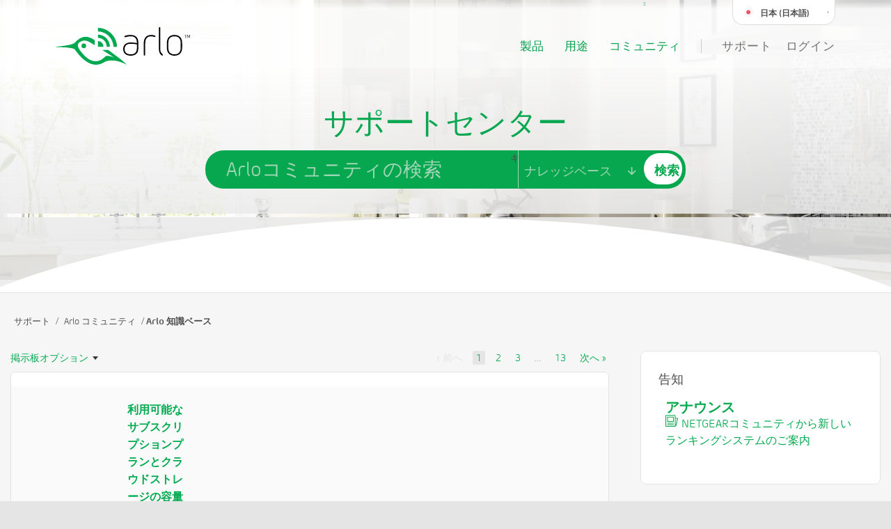

--- FILE ---
content_type: text/html;charset=UTF-8
request_url: https://community.arlo.com/t5/Arlo-%E7%9F%A5%E8%AD%98%E3%83%99%E3%83%BC%E3%82%B9/tkb-p/ja-arlo-knowledge-base
body_size: 35638
content:
<!DOCTYPE html><html prefix="og: http://ogp.me/ns#" dir="ltr" lang="ja" class="no-js">
	<head>
	
	<title>
	Arlo 知識ベース - Arlo Community
</title>
	
	
	<meta http-equiv="X-UA-Compatible" content="IE=edge" />

	
	
	
	<meta content="2017-07-11T01:35:42-07:00" itemprop="dateModified"/><meta content="text/html; charset=UTF-8" http-equiv="Content-Type"/><link href="https://community.arlo.com/t5/Arlo-%E7%9F%A5%E8%AD%98%E3%83%99%E3%83%BC%E3%82%B9/tkb-p/ja-arlo-knowledge-base" rel="canonical"/>
	<meta content="website" property="og:type"/><meta content="https://community.arlo.com/t5/Arlo-%E7%9F%A5%E8%AD%98%E3%83%99%E3%83%BC%E3%82%B9/tkb-p/ja-arlo-knowledge-base" property="og:url"/><meta content="" property="og:description"/><meta content="Arlo 知識ベース" property="og:title"/>
	
	
		<link class="lia-link-navigation hidden live-links" title="Arlo 知識ベース 記事" type="application/rss+xml" rel="alternate" id="link" href="/iyazy66697/rss/board?board.id=ja-arlo-knowledge-base"></link>
	
		<link class="lia-link-navigation hidden live-links" title="すべての Arlo 知識ベース 投稿" type="application/rss+xml" rel="alternate" id="link_0" href="/iyazy66697/rss/boardmessages?board.id=ja-arlo-knowledge-base"></link>
	

	
	
	    
            	<link href="/skins/6608987/cd5ae1de446a33850a0382c0c6650b0d/_netgear_arlo_q_jp_tkb_new-e5d3bd17.css" rel="stylesheet" type="text/css"/>
            
	

	
	
	
	
	<meta name="google-site-verification" content="1f8sZXkeQgbNOivkfF9I5_QxxoARxmbpiKIS-RMrE1o" />
<meta name="msvalidate.01" content="48CC2BF5DD3681FEA7BE18D17C1ACEDC" />
<script type="text/javascript" src="https://netgear-us.widget.custhelp.com/euf/rightnow/RightNow.Client.js"></script>
<!-- getting 404
<script type='text/javascript' src='/html/assets/select.js'></script>
-->
<style type="text/css">
  .no-fouc {display: none;}
</style>
<script type="text/javascript">
  document.documentElement.className = 'no-fouc';
</script>
 

<meta charset="utf-8">
  <meta name="description" content="Arlo by NETGEAR is the world's first 100 percent wireless high-definition smart home security camera.">
  <title>Arlo|Smart Home Security|Wireless HD Security Cameras|NETGEAR</title>

  <!--[if IE]><link rel="shortcut icon" href="favicon.ico"><![endif]--> 
  <link rel="apple-touch-icon-precomposed" href="/html/assets/apple-touch-icon-precomposed.png">
  <link rel="icon" href="/html/assets/favicon.png">

  <link rel="stylesheet" href="/html/assets/qstyle.css">

  <script src="/html/assets/js/jquery-1.11.1.min.js"></script>
  <script src="/html/assets/q-js.min.js"></script>
  <link rel="stylesheet" href="//ajax.googleapis.com/ajax/libs/jqueryui/1.11.2/themes/smoothness/jquery-ui.css" />
  <script src="//ajax.googleapis.com/ajax/libs/jqueryui/1.11.2/jquery-ui.min.js"></script>

  <!--[if (lt IE 9) & (!IEMobile)]>
    <script src="/html/assets/js/html5shiv.js"></script>
  <![endif]-->
<script>
$(document).ready(function(){
    $(".lia-component-common-widget-breadcrumb ul.lia-list-standard-inline li:first a" ).each(function() {
    var text = $(this).text();
    $(this).text(text.replace('All Communities',  'Arlo')); 
    $( ".lia-component-common-widget-breadcrumb ul.lia-list-standard-inline li:first a" ).attr("href", "/t5/Arlo/ct-p/ja-arlo");
  });
});
</script>
<script>
var ___NETGEARGlobals = [];
</script>

<!-- Start Visual Website Optimizer Asynchronous Code -->
<script type='text/javascript'>
var _vwo_code=(function(){
var account_id=148943,
settings_tolerance=2000,
library_tolerance=2500,
use_existing_jquery=false,
// DO NOT EDIT BELOW THIS LINE
f=false,d=document;return{use_existing_jquery:function(){return use_existing_jquery;},library_tolerance:function(){return library_tolerance;},finish:function(){if(!f){f=true;var a=d.getElementById('_vis_opt_path_hides');if(a)a.parentNode.removeChild(a);}},finished:function(){return f;},load:function(a){var b=d.createElement('script');b.src=a;b.type='text/javascript';b.innerText;b.onerror=function(){_vwo_code.finish();};d.getElementsByTagName('head')[0].appendChild(b);},init:function(){settings_timer=setTimeout('_vwo_code.finish()',settings_tolerance);var a=d.createElement('style'),b='body{opacity:0 !important;filter:alpha(opacity=0) !important;background:none !important;}',h=d.getElementsByTagName('head')[0];a.setAttribute('id','_vis_opt_path_hides');a.setAttribute('type','text/css');if(a.styleSheet)a.styleSheet.cssText=b;else a.appendChild(d.createTextNode(b));h.appendChild(a);this.load('//dev.visualwebsiteoptimizer.com/j.php?a='+account_id+'&u='+encodeURIComponent(d.URL)+'&r='+Math.random());return settings_timer;}};}());_vwo_settings_timer=_vwo_code.init();
</script>
<!-- End Visual Website Optimizer Asynchronous Code -->

<script type="text/javascript" src="/t5/scripts/129B3FAC03679C8B82A528EDDD4E9DDC/lia-scripts-head-min.js"></script><script language="javascript" type="text/javascript">
<!--
LITHIUM.PrefetchData = {"Components":{},"commonResults":{}};
LITHIUM.DEBUG = false;
LITHIUM.CommunityJsonObject = {
  "Validation" : {
    "image.description" : {
      "min" : 0,
      "max" : 1000,
      "isoneof" : [ ],
      "type" : "string"
    },
    "tkb.toc_maximum_heading_level" : {
      "min" : 1,
      "max" : 6,
      "isoneof" : [ ],
      "type" : "integer"
    },
    "tkb.toc_heading_list_style" : {
      "min" : 0,
      "max" : 50,
      "isoneof" : [
        "disc",
        "circle",
        "square",
        "none"
      ],
      "type" : "string"
    },
    "blog.toc_maximum_heading_level" : {
      "min" : 1,
      "max" : 6,
      "isoneof" : [ ],
      "type" : "integer"
    },
    "tkb.toc_heading_indent" : {
      "min" : 5,
      "max" : 50,
      "isoneof" : [ ],
      "type" : "integer"
    },
    "blog.toc_heading_indent" : {
      "min" : 5,
      "max" : 50,
      "isoneof" : [ ],
      "type" : "integer"
    },
    "blog.toc_heading_list_style" : {
      "min" : 0,
      "max" : 50,
      "isoneof" : [
        "disc",
        "circle",
        "square",
        "none"
      ],
      "type" : "string"
    }
  },
  "User" : {
    "settings" : {
      "imageupload.legal_file_extensions" : "*.jpg;*.JPG;*.jpeg;*.JPEG;*.gif;*.GIF;*.png;*.PNG;*.bmp",
      "config.enable_avatar" : true,
      "integratedprofile.show_klout_score" : true,
      "layout.sort_view_by_last_post_date" : true,
      "layout.friendly_dates_enabled" : false,
      "profileplus.allow.anonymous.scorebox" : false,
      "tkb.message_sort_default" : "topicPublishDate",
      "layout.format_pattern_date" : "yyyy-MM-dd",
      "config.require_search_before_post" : "off",
      "isUserLinked" : false,
      "integratedprofile.cta_add_topics_dismissal_timestamp" : -1,
      "layout.message_body_image_max_size" : 1000,
      "profileplus.everyone" : false,
      "integratedprofile.cta_connect_wide_dismissal_timestamp" : -1,
      "blog.toc_maximum_heading_level" : "",
      "integratedprofile.hide_social_networks" : false,
      "blog.toc_heading_indent" : "",
      "contest.entries_per_page_num" : 20,
      "layout.messages_per_page_linear" : 15,
      "integratedprofile.cta_manage_topics_dismissal_timestamp" : -1,
      "profile.shared_profile_test_group" : false,
      "integratedprofile.cta_personalized_feed_dismissal_timestamp" : -1,
      "integratedprofile.curated_feed_size" : 10,
      "contest.one_kudo_per_contest" : false,
      "integratedprofile.enable_social_networks" : false,
      "integratedprofile.my_interests_dismissal_timestamp" : -1,
      "profile.language" : "ja",
      "layout.friendly_dates_max_age_days" : 31,
      "layout.threading_order" : "thread_descending",
      "blog.toc_heading_list_style" : "disc",
      "useRecService" : false,
      "layout.module_welcome" : "",
      "imageupload.max_uploaded_images_per_upload" : 100,
      "imageupload.max_uploaded_images_per_user" : 1000,
      "integratedprofile.connect_mode" : "",
      "tkb.toc_maximum_heading_level" : "",
      "tkb.toc_heading_list_style" : "disc",
      "sharedprofile.show_hovercard_score" : true,
      "config.search_before_post_scope" : "community",
      "tkb.toc_heading_indent" : "",
      "p13n.cta.recommendations_feed_dismissal_timestamp" : -1,
      "imageupload.max_file_size" : 5243,
      "layout.show_batch_checkboxes" : false,
      "integratedprofile.cta_connect_slim_dismissal_timestamp" : -1
    },
    "isAnonymous" : true,
    "policies" : {
      "image-upload.process-and-remove-exif-metadata" : true
    },
    "registered" : false,
    "emailRef" : "",
    "id" : -1,
    "login" : "Retired_Member"
  },
  "Server" : {
    "communityPrefix" : "/iyazy66697",
    "nodeChangeTimeStamp" : 1768679929410,
    "tapestryPrefix" : "/t5",
    "deviceMode" : "DESKTOP",
    "responsiveDeviceMode" : "DESKTOP",
    "membershipChangeTimeStamp" : "0",
    "version" : "25.12",
    "branch" : "25.12-release",
    "showTextKeys" : false
  },
  "Config" : {
    "phase" : "prod",
    "integratedprofile.cta.reprompt.delay" : 2592000000,
    "profileplus.tracking" : {
      "profileplus.tracking.enable" : false,
      "profileplus.tracking.click.enable" : true,
      "profileplus.tracking.impression.enable" : true
    },
    "app.revision" : "2512231126-s6f44f032fc-b18",
    "navigation.manager.community.structure.limit" : "1000"
  },
  "Activity" : {
    "Results" : [ ]
  },
  "NodeContainer" : {
    "viewHref" : "https://community.arlo.com/t5/Arlo/ct-p/ja-arlo",
    "description" : "",
    "id" : "ja-arlo",
    "shortTitle" : "Arlo",
    "title" : "Arlo",
    "nodeType" : "category"
  },
  "Page" : {
    "skins" : [
      "_netgear_arlo_q_jp_tkb_new:desktop",
      "_netgear_arlo_q_jp_tkb_new",
      "_netgear_arlo_q_jp_new",
      "base"
    ],
    "authUrls" : {
      "loginUrl" : "https://www.arlo.com/community/login/?referer=https%3A%2F%2Fcommunity.arlo.com%2Ft5%2FArlo-%25E7%259F%25A5%25E8%25AD%2598%25E3%2583%2599%25E3%2583%25BC%25E3%2582%25B9%2Ftkb-p%2Fja-arlo-knowledge-base",
      "loginUrlNotRegistered" : "https://www.arlo.com/community/login/?redirectreason=notregistered&referer=https%3A%2F%2Fcommunity.arlo.com%2Ft5%2FArlo-%25E7%259F%25A5%25E8%25AD%2598%25E3%2583%2599%25E3%2583%25BC%25E3%2582%25B9%2Ftkb-p%2Fja-arlo-knowledge-base",
      "loginUrlNotRegisteredDestTpl" : "https://www.arlo.com/community/login/?redirectreason=notregistered&referer=%7B%7BdestUrl%7D%7D"
    },
    "name" : "TkbPage",
    "rtl" : false,
    "object" : {
      "viewHref" : "/t5/Arlo-%E7%9F%A5%E8%AD%98%E3%83%99%E3%83%BC%E3%82%B9/tkb-p/ja-arlo-knowledge-base",
      "id" : "ja-arlo-knowledge-base",
      "page" : "TkbPage",
      "type" : "Board"
    }
  },
  "WebTracking" : {
    "Activities" : { },
    "path" : "Community:Arlo Community/Category:にほんご/Category:Arlo/Board:Arlo 知識ベース"
  },
  "Feedback" : {
    "targeted" : { }
  },
  "Seo" : {
    "markerEscaping" : {
      "pathElement" : {
        "prefix" : "@",
        "match" : "^[0-9][0-9]$"
      },
      "enabled" : false
    }
  },
  "TopLevelNode" : {
    "viewHref" : "https://community.arlo.com/t5/%E3%81%AB%E3%81%BB%E3%82%93%E3%81%94/ct-p/Japanese",
    "description" : "",
    "id" : "Japanese",
    "shortTitle" : "にほんご",
    "title" : "にほんご",
    "nodeType" : "category"
  },
  "Community" : {
    "viewHref" : "https://community.arlo.com/",
    "integratedprofile.lang_code" : "en",
    "integratedprofile.country_code" : "US",
    "id" : "iyazy66697",
    "shortTitle" : "Arlo Community",
    "title" : "Arlo Community"
  },
  "CoreNode" : {
    "conversationStyle" : "tkb",
    "viewHref" : "https://community.arlo.com/t5/Arlo-%E7%9F%A5%E8%AD%98%E3%83%99%E3%83%BC%E3%82%B9/tkb-p/ja-arlo-knowledge-base",
    "settings" : { },
    "description" : "",
    "id" : "ja-arlo-knowledge-base",
    "shortTitle" : "Arlo 知識ベース",
    "title" : "Arlo 知識ベース",
    "nodeType" : "Board",
    "ancestors" : [
      {
        "viewHref" : "https://community.arlo.com/t5/Arlo/ct-p/ja-arlo",
        "description" : "",
        "id" : "ja-arlo",
        "shortTitle" : "Arlo",
        "title" : "Arlo",
        "nodeType" : "category"
      },
      {
        "viewHref" : "https://community.arlo.com/t5/%E3%81%AB%E3%81%BB%E3%82%93%E3%81%94/ct-p/Japanese",
        "description" : "",
        "id" : "Japanese",
        "shortTitle" : "にほんご",
        "title" : "にほんご",
        "nodeType" : "category"
      },
      {
        "viewHref" : "https://community.arlo.com/",
        "description" : "",
        "id" : "iyazy66697",
        "shortTitle" : "Arlo Community",
        "title" : "Arlo Community",
        "nodeType" : "Community"
      }
    ]
  }
};
LITHIUM.Components.RENDER_URL = "/t5/util/componentrenderpage/component-id/#{component-id}?render_behavior=raw";
LITHIUM.Components.ORIGINAL_PAGE_NAME = 'tkb/v2/Page';
LITHIUM.Components.ORIGINAL_PAGE_ID = 'TkbPage';
LITHIUM.Components.ORIGINAL_PAGE_CONTEXT = '[base64]..';
LITHIUM.Css = {
  "BASE_DEFERRED_IMAGE" : "lia-deferred-image",
  "BASE_BUTTON" : "lia-button",
  "BASE_SPOILER_CONTAINER" : "lia-spoiler-container",
  "BASE_TABS_INACTIVE" : "lia-tabs-inactive",
  "BASE_TABS_ACTIVE" : "lia-tabs-active",
  "BASE_AJAX_REMOVE_HIGHLIGHT" : "lia-ajax-remove-highlight",
  "BASE_FEEDBACK_SCROLL_TO" : "lia-feedback-scroll-to",
  "BASE_FORM_FIELD_VALIDATING" : "lia-form-field-validating",
  "BASE_FORM_ERROR_TEXT" : "lia-form-error-text",
  "BASE_FEEDBACK_INLINE_ALERT" : "lia-panel-feedback-inline-alert",
  "BASE_BUTTON_OVERLAY" : "lia-button-overlay",
  "BASE_TABS_STANDARD" : "lia-tabs-standard",
  "BASE_AJAX_INDETERMINATE_LOADER_BAR" : "lia-ajax-indeterminate-loader-bar",
  "BASE_AJAX_SUCCESS_HIGHLIGHT" : "lia-ajax-success-highlight",
  "BASE_CONTENT" : "lia-content",
  "BASE_JS_HIDDEN" : "lia-js-hidden",
  "BASE_AJAX_LOADER_CONTENT_OVERLAY" : "lia-ajax-loader-content-overlay",
  "BASE_FORM_FIELD_SUCCESS" : "lia-form-field-success",
  "BASE_FORM_WARNING_TEXT" : "lia-form-warning-text",
  "BASE_FORM_FIELDSET_CONTENT_WRAPPER" : "lia-form-fieldset-content-wrapper",
  "BASE_AJAX_LOADER_OVERLAY_TYPE" : "lia-ajax-overlay-loader",
  "BASE_FORM_FIELD_ERROR" : "lia-form-field-error",
  "BASE_SPOILER_CONTENT" : "lia-spoiler-content",
  "BASE_FORM_SUBMITTING" : "lia-form-submitting",
  "BASE_EFFECT_HIGHLIGHT_START" : "lia-effect-highlight-start",
  "BASE_FORM_FIELD_ERROR_NO_FOCUS" : "lia-form-field-error-no-focus",
  "BASE_EFFECT_HIGHLIGHT_END" : "lia-effect-highlight-end",
  "BASE_SPOILER_LINK" : "lia-spoiler-link",
  "FACEBOOK_LOGOUT" : "lia-component-users-action-logout",
  "BASE_DISABLED" : "lia-link-disabled",
  "FACEBOOK_SWITCH_USER" : "lia-component-admin-action-switch-user",
  "BASE_FORM_FIELD_WARNING" : "lia-form-field-warning",
  "BASE_AJAX_LOADER_FEEDBACK" : "lia-ajax-loader-feedback",
  "BASE_AJAX_LOADER_OVERLAY" : "lia-ajax-loader-overlay",
  "BASE_LAZY_LOAD" : "lia-lazy-load"
};
(function() { if (!window.LITHIUM_SPOILER_CRITICAL_LOADED) { window.LITHIUM_SPOILER_CRITICAL_LOADED = true; window.LITHIUM_SPOILER_CRITICAL_HANDLER = function(e) { if (!window.LITHIUM_SPOILER_CRITICAL_LOADED) return; if (e.target.classList.contains('lia-spoiler-link')) { var container = e.target.closest('.lia-spoiler-container'); if (container) { var content = container.querySelector('.lia-spoiler-content'); if (content) { if (e.target.classList.contains('open')) { content.style.display = 'none'; e.target.classList.remove('open'); } else { content.style.display = 'block'; e.target.classList.add('open'); } } e.preventDefault(); return false; } } }; document.addEventListener('click', window.LITHIUM_SPOILER_CRITICAL_HANDLER, true); } })();
LITHIUM.noConflict = true;
LITHIUM.useCheckOnline = false;
LITHIUM.RenderedScripts = [
  "jquery.viewport-1.0.js",
  "jquery.blockui.js",
  "Video.js",
  "DeferredImages.js",
  "jquery.effects.core.js",
  "SpoilerToggle.js",
  "HelpIcon.js",
  "DynamicPager.js",
  "prism.js",
  "ForceLithiumJQuery.js",
  "PartialRenderProxy.js",
  "Events.js",
  "jquery.effects.slide.js",
  "ElementQueries.js",
  "jquery.ui.mouse.js",
  "NoConflict.js",
  "FormActions.js",
  "jquery.lithium-selector-extensions.js",
  "jquery.tools.tooltip-1.2.6.js",
  "CustomEvent.js",
  "Lithium.js",
  "Throttle.js",
  "select2.full.min.js",
  "jquery.ui.core.js",
  "ResizeSensor.js",
  "Tooltip.js",
  "AutoComplete.js",
  "jquery.ui.position.js",
  "jquery.iframe-shim-1.0.js",
  "jquery.ui.resizable.js",
  "LiModernizr.js",
  "jquery.ajax-cache-response-1.0.js",
  "Placeholder.js",
  "MessageListActual.js",
  "Components.js",
  "jquery.autocomplete.js",
  "Loader.js",
  "jquery.ui.widget.js",
  "jquery.appear-1.1.1.js",
  "select2.full.min.js",
  "Cache.js",
  "DropDownMenu.js",
  "ElementMethods.js",
  "jquery.function-utils-1.0.js",
  "jquery.dataTables.min.js",
  "Text.js",
  "DropDownMenuVisibilityHandler.js",
  "jquery.dataTables.min.js",
  "ActiveCast3.js",
  "json2.js",
  "jquery.js",
  "jquery.delayToggle-1.0.js",
  "select2.full.min.js",
  "jquery.ui.draggable.js",
  "jquery.css-data-1.0.js",
  "AjaxFeedback.js",
  "jquery.iframe-transport.js",
  "Sandbox.js",
  "jquery.position-toggle-1.0.js",
  "Auth.js",
  "AjaxSupport.js",
  "jquery.clone-position-1.0.js",
  "jquery.scrollTo.js",
  "PolyfillsAll.js",
  "select2.full.min.js",
  "jquery.tmpl-1.1.1.js",
  "jquery.hoverIntent-r6.js",
  "Forms.js",
  "Dialog.js",
  "SearchForm.js",
  "jquery.fileupload.js",
  "InformationBox.js",
  "Globals.js",
  "SearchAutoCompleteToggle.js",
  "select2.full.min.js",
  "DataHandler.js",
  "jquery.ui.dialog.js",
  "jquery.dataTables.min.js",
  "Namespace.js",
  "jquery.json-2.6.0.js",
  "select2.full.min.js",
  "jquery.dataTables.min.js",
  "Link.js",
  "ValueSurveyLauncher.js",
  "jquery.placeholder-2.0.7.js",
  "jquery.dataTables.min.js",
  "jquery.dataTables.min.js"
];// -->
</script><script type="text/javascript" src="/t5/scripts/D60EB96AE5FF670ED274F16ABB044ABD/lia-scripts-head-min.js"></script></head>
	<body class="lia-tkb lia-user-status-anonymous TkbPage lia-body" id="lia-body">
	
	
	<div id="ABD-168-1" class="ServiceNodeInfoHeader">
</div>
	
	
	
	

	<div class="lia-page">
		<center>
			
				<div id="container">
    <!-- header -->
    <header id="header" class="cf">
      <section class="countryselector">
        <div class="wrapper cf">
          <div id="country-selector" class="cf inactive">
            <a id="country-default" href="/t5/Arlo/ct-p/ja-arlo">
              <img class="round-icon" src="/html/assets/arlo-flag-japan.png" alt="日本 (日本語)">
              <span class="country-name">日本 (日本語)</span>
            </a>

            <div id="country-list-wrap">
              <div class="inner">
                <ul id="country-list">
                  <li>
                    <a href="/t5/Arlo/ct-p/Arlo">
                      <img src="/html/assets/small-flag-usa.png">
                      <span class="countrynamelist">US (English)</span>
                    </a>
                  </li>
		  <li>
                    <a href="/t5/Arlo/ct-p/de-arlo">
                      <img src="/html/assets/small-flag-germany.png">
                      <span class="countrynamelist">Deutsch</span>
                    </a>
                  </li>
                  <li>
                    <a href="/t5/Arlo/ct-p/fr-arlo">
                      <img src="/html/assets/small-flag-france.png">
                      <span class="countrynamelist">Français</span>
                    </a>
                  </li>
                  <li>
                    <a href="/t5/Arlo/ct-p/it-arlo">
                      <img src="/html/assets/small-flag-italy.png">
                      <span class="countrynamelist">Italiano</span>
                    </a>
                  </li>
                  <li>
                    <a href="/t5/Arlo/ct-p/es-arlo">
                      <img src="/html/assets/small-flag-spain.png">
                      <span class="countrynamelist">Español </span>
                    </a>
                  </li>
                </ul>
              </div>
            </div>
          </div>
        </div>
      </section>

      <div class="lower wrapper cf tr200">
        <div class="arlo-logo first tr200">
          <a href="http://www.arlo.com/jp/" class="cf" id="icon-url">
		  			<div class="icon-logo tr200">
              <svg class="tr200" viewBox="0 0 99.121 51.185" preserveAspectRatio="xMinYMin meet">
                <g>
                  <path d="M88.771,42.027c-2.382-1.76-8.604-6.42-15.419-11.428h-8.4c8.343,5.243,16.362,10.342,16.362,10.342
                    s-9.622-3.613-11.928-1.22C57.873,51.688,45.938,45.1,39.159,37.418c-5.381-6.097-12.109-13.554-5.285-17.755
                    c6.24-3.844,10.438-1.221,12.74-0.274c0.654,0.271,3.722,2.116,7.782,4.625v-6.904c-1.873-1.24-3.345-2.146-4.212-2.554
                    c-6.326-2.98-14.098-4.066-22.954,5.649C22.823,25.039,1.942,25.31,0,26.711c0,0,24.322-0.197,26.915,3.506
                    c7.924,11.319,23.606,28.329,40.768,17.507c4.404-2.779,15.576-4.839,31.391,3.246C99.677,51.282,94.464,46.229,88.771,42.027z"/>
                  <circle cx="39.294" cy="24.948" r="3.252"/>
                  <path d="M70.825,14.318c-3.26-3.261-7.537-4.899-11.822-4.923v4.456c3.14,0.023,6.277,1.227,8.669,3.62
                    c2.426,2.423,3.63,5.615,3.619,8.802l4.46,0.002C75.761,21.942,74.122,17.614,70.825,14.318z"/>
                  <path d="M77.798,7.995C72.579,2.775,65.778,0.104,59.003,0v4.515l0.005,0.446c5.521,0.078,11.065,2.25,15.318,6.503
                    c4.121,4.122,6.285,9.451,6.485,14.804h4.961C85.544,19.666,82.883,13.081,77.798,7.995z"/>
                  <path d="M64.493,20.651c-1.515-1.518-3.498-2.285-5.49-2.304v7.924h0.24H66.8
                    C66.811,24.236,66.043,22.199,64.493,20.651z"/>
                </g>
              </svg>
            </div>

            <div class="icon-arlo tr200">
              <svg class="tr200" viewBox="0 0 92.42 39.656" preserveAspectRatio="xMinYMin meet">
                <g>
                  <path d="M21.001,27.186c0,0.851-0.019,1.713-0.053,2.586c-0.036,0.87-0.143,1.722-0.32,2.555c-0.179,0.837-0.444,1.636-0.799,2.401
                    c-0.355,0.764-0.854,1.465-1.492,2.104c-1.032,1.03-2.213,1.76-3.545,2.186c-1.333,0.424-2.729,0.639-4.186,0.639
                    c-1.492,0-2.887-0.178-4.184-0.534c-1.298-0.354-2.425-0.913-3.385-1.677c-0.959-0.764-1.706-1.724-2.238-2.88
                    C0.267,33.412,0,32.035,0,30.438c0-1.636,0.267-3.041,0.8-4.211c0.532-1.176,1.27-2.125,2.213-2.854
                    c0.94-0.727,2.061-1.262,3.356-1.6c1.298-0.336,2.71-0.507,4.237-0.507c1.421,0,2.834,0.082,4.238,0.24
                    c1.402,0.163,2.781,0.382,4.13,0.667c-0.035-1.421-0.186-2.718-0.452-3.892c-0.268-1.171-0.719-2.165-1.359-2.983
                    c-0.639-0.816-1.492-1.449-2.558-1.895c-1.067-0.442-2.399-0.666-3.999-0.666c-1.35,0-2.629,0.107-3.837,0.319
                    c-1.208,0.215-2.47,0.518-3.785,0.907H2.72c-0.285,0-0.525-0.078-0.722-0.24c-0.195-0.158-0.292-0.381-0.292-0.667
                    c0-0.425,0.231-0.763,0.692-1.011c0.533-0.214,1.146-0.392,1.839-0.535c0.693-0.141,1.421-0.265,2.186-0.372
                    c0.764-0.105,1.51-0.177,2.238-0.212c0.729-0.036,1.377-0.055,1.945-0.055c1.456,0,2.853,0.214,4.186,0.639
                    c1.332,0.429,2.513,1.157,3.545,2.187c0.603,0.64,1.083,1.342,1.438,2.106c0.354,0.763,0.621,1.563,0.8,2.398
                    c0.176,0.834,0.293,1.679,0.346,2.531c0.055,0.853,0.08,1.707,0.08,2.559V27.186z M10.606,37.791c1.138,0,2.257-0.16,3.358-0.48
                    c1.103-0.318,2.062-0.904,2.878-1.759c0.533-0.531,0.941-1.126,1.227-1.783c0.284-0.659,0.497-1.36,0.64-2.107
                    c0.141-0.746,0.221-1.499,0.239-2.265c0.018-0.765,0.026-1.501,0.026-2.211v-3.2c-1.349-0.281-2.728-0.505-4.13-0.665
                    c-1.404-0.16-2.817-0.24-4.238-0.24c-1.279,0-2.451,0.125-3.517,0.371c-1.066,0.253-1.973,0.668-2.72,1.255
                    c-0.745,0.586-1.332,1.349-1.759,2.292c-0.427,0.942-0.64,2.088-0.64,3.439c0,1.349,0.213,2.486,0.64,3.409
                    c0.427,0.925,1.03,1.678,1.813,2.264c0.78,0.589,1.696,1.015,2.744,1.281C8.216,37.659,9.363,37.791,10.606,37.791z"/>
                  <path d="M29.475,39.441c-0.284,0-0.522-0.078-0.718-0.235c-0.197-0.162-0.295-0.384-0.295-0.668V24.731
                    c0-0.886,0.01-1.767,0.027-2.638c0.019-0.871,0.098-1.73,0.24-2.584c0.391-2.88,1.456-5.037,3.197-6.477
                    c1.742-1.439,4.052-2.16,6.93-2.16c0.284,0,0.747,0.029,1.387,0.081s1.279,0.143,1.918,0.268c0.641,0.123,1.208,0.31,1.707,0.557
                    c0.497,0.251,0.744,0.571,0.744,0.96c0,0.286-0.098,0.517-0.292,0.692c-0.196,0.181-0.417,0.268-0.666,0.268
                    c-0.071,0-0.143-0.008-0.214-0.026c-0.071-0.018-0.141-0.027-0.213-0.027c-0.711-0.282-1.422-0.506-2.132-0.666
                    c-0.712-0.158-1.458-0.24-2.239-0.24c-2.024,0-3.606,0.356-4.742,1.067c-1.14,0.71-1.983,1.66-2.533,2.85
                    c-0.552,1.192-0.88,2.544-0.986,4.053c-0.105,1.511-0.16,3.064-0.16,4.664v13.166c0,0.284-0.098,0.506-0.292,0.668
                    C29.946,39.363,29.724,39.441,29.475,39.441z"/>
                  <path d="M54.049,39.441c-0.214,0-0.428-0.053-0.641-0.156c-1.492-1.033-2.532-2.301-3.118-3.814
                    c-0.588-1.509-0.879-3.15-0.879-4.929V0.907c0-0.249,0.096-0.462,0.291-0.64C49.897,0.089,50.138,0,50.423,0
                    c0.25,0,0.471,0.089,0.667,0.268c0.194,0.178,0.292,0.391,0.292,0.64v29.635c0,0.925,0.055,1.706,0.161,2.345
                    c0.105,0.641,0.284,1.219,0.532,1.734c0.249,0.516,0.586,1.02,1.014,1.518c0.426,0.499,0.96,1.066,1.6,1.706
                    c0.248,0.178,0.371,0.407,0.371,0.693c0,0.284-0.098,0.506-0.293,0.668C54.571,39.363,54.332,39.441,54.049,39.441z"/>
                  <path d="M70.997,39.656c-2.809,0-5.135-0.719-6.981-2.158c-1.85-1.439-2.97-3.6-3.36-6.477c-0.142-0.959-0.222-1.917-0.238-2.877
                    c-0.02-0.959-0.027-1.918-0.027-2.879c0-0.959,0.008-1.919,0.027-2.878c0.017-0.96,0.097-1.92,0.238-2.878
                    c0.391-2.88,1.511-5.037,3.36-6.477c1.847-1.439,4.173-2.16,6.981-2.16c2.843,0,5.188,0.721,7.035,2.16s2.967,3.597,3.358,6.477
                    c0.107,0.958,0.168,1.918,0.187,2.878c0.018,0.959,0.027,1.919,0.027,2.878c0,0.961-0.01,1.92-0.027,2.879
                    c-0.019,0.96-0.079,1.918-0.187,2.877c-0.392,2.877-1.519,5.037-3.384,6.477C76.14,38.938,73.804,39.656,70.997,39.656z
                     M70.997,12.738c-2.347,0-4.256,0.579-5.729,1.734c-1.476,1.154-2.356,2.902-2.639,5.251c-0.106,0.923-0.18,1.846-0.214,2.77
                    c-0.035,0.925-0.053,1.851-0.053,2.772c0,0.924,0.008,1.848,0.026,2.771c0.018,0.925,0.098,1.851,0.24,2.773
                    c0.282,2.345,1.163,4.097,2.639,5.249c1.474,1.156,3.383,1.732,5.729,1.732c2.344,0,4.255-0.576,5.729-1.732
                    c1.474-1.152,2.373-2.904,2.691-5.249c0.106-0.923,0.169-1.849,0.188-2.773c0.016-0.923,0.025-1.847,0.025-2.771
                    c0-0.922-0.01-1.848-0.025-2.772c-0.02-0.924-0.082-1.847-0.188-2.77c-0.318-2.349-1.218-4.097-2.691-5.251
                    C75.252,13.317,73.341,12.738,70.997,12.738z"/>
                </g>
                <g>
                  <path d="M87.78,10.851c0.04,0.04,0.06,0.088,0.06,0.144c0,0.063-0.02,0.113-0.06,0.148c-0.041,0.036-0.092,0.054-0.155,0.054h-1.22
                    v3.744c0,0.063-0.021,0.112-0.06,0.149c-0.04,0.035-0.089,0.053-0.144,0.053c-0.056,0-0.105-0.018-0.15-0.053
                    c-0.044-0.037-0.064-0.086-0.064-0.149v-3.744h-1.22c-0.056,0-0.104-0.018-0.144-0.054c-0.041-0.035-0.061-0.085-0.061-0.148
                    c0-0.056,0.02-0.104,0.061-0.144c0.039-0.041,0.088-0.06,0.144-0.06h2.857C87.688,10.791,87.739,10.81,87.78,10.851z M92.354,15.09
                    c0.043-0.037,0.065-0.086,0.065-0.149v-3.744c0-0.126-0.048-0.233-0.144-0.315c-0.096-0.084-0.207-0.127-0.335-0.127
                    c-0.087,0-0.174,0.027-0.258,0.078c-0.083,0.053-0.14,0.121-0.173,0.209l-0.992,2.68c-0.016,0.016-0.032,0.023-0.048,0.023
                    s-0.032-0.008-0.048-0.023l-0.991-2.68c-0.033-0.088-0.091-0.156-0.175-0.209c-0.084-0.051-0.169-0.078-0.257-0.078
                    c-0.128,0-0.239,0.043-0.335,0.127c-0.097,0.082-0.144,0.189-0.144,0.315v3.744c0,0.063,0.021,0.112,0.065,0.149
                    c0.045,0.035,0.094,0.053,0.15,0.053c0.056,0,0.104-0.018,0.144-0.053c0.04-0.037,0.06-0.086,0.06-0.149v-3.744
                    c0-0.022,0.02-0.034,0.06-0.034c0.017,0,0.032,0.008,0.048,0.023l0.98,2.678c0.041,0.088,0.1,0.158,0.18,0.209
                    c0.078,0.052,0.167,0.078,0.263,0.078c0.097,0,0.184-0.026,0.263-0.078c0.08-0.051,0.14-0.121,0.18-0.209l0.98-2.678
                    c0.016-0.016,0.032-0.023,0.048-0.023c0.04,0,0.06,0.012,0.06,0.034v3.744c0,0.063,0.02,0.112,0.06,0.149
                    c0.04,0.035,0.088,0.053,0.144,0.053S92.311,15.125,92.354,15.09z"/>
                </g>
              </svg>
            </div>

            <div class="svg-fallback">
              <div class="icon-logo">
                <img data-src="/html/assets/images/icon-logo-white.png" alt="Arlo Logo" />
                <img data-src="/html/assets/images/icon-logo.png" alt="Arlo Logo" class="fixed" />
              </div>
              <div class="icon-arlo">
                <img data-src="/html/assets/images/icon-arlo-white.png" alt="Arlo" />
                <img data-src="/html/assets/images/icon-arlo.png" alt="Arlo" class="fixed" />
              </div>
            </div>
          </a>
        </div>

        <nav id="menu" class="last">
          <ul>
            <li class="has-dd section">
              <h4 class="cta"><a href="http://www.arlo.com/jp/products/kit">製品</a></h4>
              <nav class="dropdown">
                <ul class="section-float">
					<li>
                    <h5><a href="http://www.arlo.com/jp/products/kit">Arlo 100%ワイヤレス</a></h5>
                    <ul>
                      <li><a href="http://www.arlo.com/jp/products/kit/">スターターキット</a></li>
                      <li><a href="http://www.arlo.com/jp/products/add-on/">追加オプション</a></li>
                    </ul>
                  </li>                 
                  <li><h5><a href="http://www.arlo.com/jp/products/Q/">Arlo Q & Arlo Q Plus</a></h5></li>
                  <li><h5><a href="http://www.arlo.com/jp/products/subscription-plans.aspx">サブスクリプション プラン</a></h5></li>
                 </ul>
              </nav>
            </li>
            <li class="has-dd section">
              <h4 class="cta"><a href="http://www.arlo.com/jp/use-cases/home-security-systems">用途</a></h4>
              <nav class="dropdown">
                <ul class="section-float">
                  <li><h5><a href="http://www.arlo.com/jp/use-cases/home-security-systems">ホームセキュリティ</a></h5></li>
                  <li><h5><a href="http://www.arlo.com/jp/use-cases/nanny-cam">赤ちゃんの見守り</a></h5></li>
                  <li><h5><a href="http://www.arlo.com/jp/use-cases/pet-cam">ペットの見守り</a></h5></li>
                  <li><h5><a href="http://www.arlo.com/jp/use-cases/business-security-systems">ビジネスセキュリティ</a></h5></li>
                  <li><h5><a href="http://www.arlo.com/jp/use-cases/vacation-home-security">留守中のセキュリティ</a></h5></li>
                  <li><h5><a href="http://www.arlo.com/jp/use-cases/assisted-living">高齢の両親宅</a></h5></li>
                </ul>
              </nav>
            </li>
            <li class="section active">
	      <h4><a href="https://community.netgear.com/t5/Arlo/ct-p/ja-arlo" target="">コミュニティ</a></h4>		
	    </li>
	    <li class="last sep">
	     <h4><a href="http://www.arlo.com/jp/support" class="reg" target="">サポート </a></h4>	
	    </li>
            <li class="last">
	     <h4><a href="https://arlo.netgear.com" class="reg" target="_blank">ログイン  </a></h4>	
	    </li>			
          </ul>
        </nav>
      </div>
    </header>
    <!-- /header -->

    <!-- main -->
    <main data-controller="Home" class="cf">
      <!-- green bar + search box -->
      <section class="main-title loaded">
        <div class="top" style="background-image:url('/html/assets/kitchen-bg.jpg')">
        <div class="inner">
      	
      	<div class="wrapper center cf">
        <h1>サポートセンター</h1>
        <div class="search">
              <div class="input-wrapper">
              <div class="lia-content header-search">
              
<div id="lia-searchformV32_a67db9aca40240" class="SearchForm lia-search-form-wrapper lia-mode-default lia-component-common-widget-search-form">
	

	
		<div class="lia-inline-ajax-feedback">
			<div class="AjaxFeedback" id="ajaxfeedback_a67db9aca40240"></div>
			
	

	

		</div>

	

	
		<div id="searchautocompletetoggle_a67db9aca40240">	
	
		

	
		<div class="lia-inline-ajax-feedback">
			<div class="AjaxFeedback" id="ajaxfeedback_a67db9aca40240_0"></div>
			
	

	

		</div>

	

	
			
            <form enctype="multipart/form-data" class="lia-form lia-form-inline SearchForm" action="https://community.arlo.com/t5/tkb/v2/page.searchformv32.form.form" method="post" id="form_a67db9aca40240" name="form_a67db9aca40240"><div class="t-invisible"><input value="blog-id/ja-arlo-knowledge-base" name="t:ac" type="hidden"></input><input value="search/contributions/page" name="t:cp" type="hidden"></input><input value="[base64]." name="lia-form-context" type="hidden"></input><input value="TkbPage:blog-id/ja-arlo-knowledge-base:searchformv32.form:" name="liaFormContentKey" type="hidden"></input><input value="5DI9GWMef1Esyz275vuiiOExwpQ=:H4sIAAAAAAAAALVSTU7CQBR+krAixkj0BrptjcpCMSbERGKCSmxcm+kwlGrbqTOvFDYexRMYL8HCnXfwAG5dubDtFKxgYgu4mrzvm3w/M+/pHcphHQ4kI4L2dMo9FLYZoM09qbeJxQ4V0+XC7e/tamqyBPEChwgbh1JAjQtLIz6hPaYh8ZlEMaxplAvm2KZmEsm0hhmBhOKpzZzOlsEw8LevR5W3zZfPEqy0oJIYc+eCuAyh2rolfaI7xLN0I8rjWfWBj7CuzJvf5osmbxRN3hacMimNwHRtKSOr0XNnv/vx+FoCGPjhMRzljhNLYHrEt9kA5T08ACCsKvREoYuqxqLl8BLO84q4UcMITcG49y/QOGs1pYyESl5p6V6qwRW086rinVmoxMZsiZud/zBUTc6gmVc4kExkJafmcYG1GM9+wfIsCkf2OP54hal5EjnG54z8h0XhjfcF7wQUs5Kz0GTjU2rOjc/llTT4Au07pDOcBQAA" name="t:formdata" type="hidden"></input></div>
	
	

	

	

	
		<div class="lia-inline-ajax-feedback">
			<div class="AjaxFeedback" id="feedback_a67db9aca40240"></div>
			
	

	

		</div>

	

	

	

	


	
	<input value="YCFTINN1CfkXwX8hGoWxVDV-UjEBv_MnfmuywGnM8BA." name="lia-action-token" type="hidden"></input>
	
	<input value="form_a67db9aca40240" id="form_UIDform_a67db9aca40240" name="form_UID" type="hidden"></input>
	<input value="" id="form_instance_keyform_a67db9aca40240" name="form_instance_key" type="hidden"></input>
	
                

                
                    
                        <span class="lia-search-granularity-wrapper">
                            <select title="検索の粒度" class="lia-search-form-granularity search-granularity" aria-label="検索の粒度" id="searchGranularity_a67db9aca40240" name="searchGranularity"><option title="すべてのコミュニティ" value="Japanese|category">すべてのコミュニティ</option><option title="このカテゴリ" value="ja-arlo|category">このカテゴリ</option><option title="ナレッジベース" selected="selected" value="ja-arlo-knowledge-base|tkb-board">ナレッジベース</option><option title="ユーザー" value="user|user">ユーザー</option><option title="製品" value="product|product">製品</option></select>
                        </span>
                    
                

                <span class="lia-search-input-wrapper">
                    <span class="lia-search-input-field">
                        <span class="lia-button-wrapper lia-button-wrapper-secondary lia-button-wrapper-searchForm-action"><input value="searchForm" name="submitContextX" type="hidden"></input><input class="lia-button lia-button-secondary lia-button-searchForm-action" value="検索" id="submitContext_a67db9aca40240" name="submitContext" type="submit"></input></span>

                        <input placeholder="すべてのコンテンツを検索" aria-label="検索" title="検索" class="lia-form-type-text lia-autocomplete-input search-input lia-search-input-message" value="Arloコミュニティの検索" id="messageSearchField_a67db9aca40240_0" name="messageSearchField" type="text"></input>
                        <input placeholder="すべてのコンテンツを検索" aria-label="検索" title="検索" class="lia-form-type-text lia-autocomplete-input search-input lia-search-input-tkb-article lia-js-hidden" value="Arloコミュニティの検索" id="messageSearchField_a67db9aca40240_1" name="messageSearchField_0" type="text"></input>
                        

	
		<input placeholder="すべてのコンテンツを検索" ng-non-bindable="" title="ユーザ名または評価を入力" class="lia-form-type-text UserSearchField lia-search-input-user search-input lia-js-hidden lia-autocomplete-input" aria-label="ユーザ名または評価を入力" value="Arloコミュニティの検索" id="userSearchField_a67db9aca40240" name="userSearchField" type="text"></input>
	

	


                        <input placeholder="Search your private messages" title="検索語を入力" class="lia-form-type-text NoteSearchField lia-search-input-note search-input lia-js-hidden lia-autocomplete-input" aria-label="検索語を入力" value="Arloコミュニティの検索" id="noteSearchField_a67db9aca40240_0" name="noteSearchField" type="text"></input>
						<input title="検索語を入力" class="lia-form-type-text ProductSearchField lia-search-input-product search-input lia-js-hidden lia-autocomplete-input" aria-label="検索語を入力" value="Arloコミュニティの検索" id="productSearchField_a67db9aca40240" name="productSearchField" type="text"></input>
                        <input class="lia-as-search-action-id" name="as-search-action-id" type="hidden"></input>
                    </span>
                </span>
                

                <span class="lia-cancel-search">キャンセル</span>

                
            
</form>
		
			<div class="search-autocomplete-toggle-link lia-js-hidden">
				<span>
					<a class="lia-link-navigation auto-complete-toggle-on lia-link-ticket-post-action lia-component-search-action-enable-auto-complete" data-lia-action-token="yUvli1jf19kVgoKeMNuzGbThZVoPDaXktD0Z15X7U2c." rel="nofollow" id="enableAutoComplete_a67db9aca40240" href="https://community.arlo.com/t5/tkb/v2/page.enableautocomplete:enableautocomplete?t:ac=blog-id/ja-arlo-knowledge-base&amp;t:cp=action/contributions/searchactions">提案をオンにする</a>					
					<span class="HelpIcon">
	<a class="lia-link-navigation help-icon lia-tooltip-trigger" role="button" aria-label="ヘルプアイコン" id="link_a67db9aca40240" href="#"><img class="lia-img-icon-help lia-fa-icon lia-fa-help" alt="自動提案では、入力時に可能な一致が提案されるので検索結果を素早く絞り込むことができます。" aria-label="ヘルプアイコン" id="display_a67db9aca40240" src="/skins/images/73E23B4FE43A3218769E60B59CE4431D/base/images/icon_help.png"/></a><div role="alertdialog" class="lia-content lia-tooltip-pos-bottom-left lia-panel-tooltip-wrapper" id="link_a67db9aca40240_0-tooltip-element"><div class="lia-tooltip-arrow"></div><div class="lia-panel-tooltip"><div class="content">自動提案では、入力時に可能な一致が提案されるので検索結果を素早く絞り込むことができます。</div></div></div>
</span>
				</span>
			</div>
		

	

	

	
	
	
</div>
		
	<div class="spell-check-showing-result">
		次の結果を表示 <span class="lia-link-navigation show-results-for-link lia-link-disabled" aria-disabled="true" id="showingResult_a67db9aca40240"></span>
		

	</div>
	<div>
		
		<span class="spell-check-search-instead">
			次の代わりに検索 <a class="lia-link-navigation search-instead-for-link" rel="nofollow" id="searchInstead_a67db9aca40240" href="#"></a>
		</span>

	</div>
	<div class="spell-check-do-you-mean lia-component-search-widget-spellcheck">
		もしかして: <a class="lia-link-navigation do-you-mean-link" rel="nofollow" id="doYouMean_a67db9aca40240" href="#"></a>
	</div>

	

	

	


	
</div>             
             </div>
      
    		</div> 
              
            </div>
          </div>
        </div>
        </div>

       <div class="bottom cf">
    	<div class="title-cover-top"></div>
       </div>
      
      </section>
      <!-- /green bar + search box -->

      <!-- main content -->
      <section class="community">
        <div class="wrapper cf">
          <!-- left column -->
         
       

            <!-- trending discussions -->
           
            <!-- /trending discussions -->

            <!-- latest discussions -->
          
            <!-- /latest discussions -->

            <!-- tags -->
          
            <!-- /tags -->

        
         
          <!-- /left column -->

    
      <!-- main content -->
    </main>
    <!-- /main -->

					
	
	<div class="MinimumWidthContainer">
		<div class="min-width-wrapper">
			<div class="min-width">		
				
						<div class="lia-content">
                            
							
							
							
		
   	<div class="lia-quilt lia-quilt-tkb-page lia-quilt-layout-two-column-main-side lia-top-quilt">
	<div class="lia-quilt-row lia-quilt-row-header">
		<div class="lia-quilt-column lia-quilt-column-24 lia-quilt-column-single lia-quilt-column-common-header">
			<div class="lia-quilt-column-alley lia-quilt-column-alley-single">
	
		
			<div class="lia-panel lia-panel-standard CustomContent Chrome lia-component-common-widget-custom-content"><div class="lia-decoration-border"><div class="lia-decoration-border-top"><div> </div></div><div class="lia-decoration-border-content"><div><div class="lia-panel-heading-bar-wrapper"><div class="lia-panel-heading-bar"><span aria-level="3" role="heading" class="lia-panel-heading-bar-title"></span></div></div><div class="lia-panel-content-wrapper"><div class="lia-panel-content"><p class="breadcrumbs"><a href="http://www.arlo.com/jp/support/">サポート</a> / <a href="/t5/Arloフォーラムディスカッション/ct-p/ja-arlo-forum-discussions">Arlo コミュニティ</a> / <span  class="active">Arlo 知識ベース</a></p></div></div></div></div><div class="lia-decoration-border-bottom"><div> </div></div></div></div>
		
	
	
</div>
		</div>
	</div><div class="lia-quilt-row lia-quilt-row-main">
		<div class="lia-quilt-column lia-quilt-column-17 lia-quilt-column-left lia-quilt-column-main-content">
			<div class="lia-quilt-column-alley lia-quilt-column-alley-left">
	
		
			
			<div class="lia-menu-bar lia-menu-bar-top lia-component-menu-bar">
	<div class="lia-decoration-border-menu-bar">
		<div class="lia-decoration-border-menu-bar-top">
			<div> </div>
		</div>
		<div class="lia-decoration-border-menu-bar-content">
			<div>
				
				<div class="lia-menu-bar-buttons">
					
        
		
	
        
	    <div class="lia-menu-navigation-wrapper lia-js-hidden lia-menu-action lia-tkb-action-menu" id="actionMenuDropDown">	
	<div class="lia-menu-navigation">
		<div class="dropdown-default-item"><a title="オプションメニューを表示" class="lia-js-menu-opener default-menu-option lia-js-click-menu lia-link-navigation" aria-expanded="false" role="button" aria-label="掲示板オプション" id="dropDownLink" href="#">掲示板オプション</a>
			<div class="dropdown-positioning">
				<div class="dropdown-positioning-static">
					
	<ul aria-label="ドロップダウンメニュー項目" role="list" id="dropdownmenuitems" class="lia-menu-dropdown-items">
		

	
	
		
			
		
			
		
			
		
			
		
			
		
			
		
			
		
			<li role="listitem"><span class="lia-link-navigation addBoardUserEmailSubscription lia-link-disabled lia-component-subscriptions-action-add-board-user-email" aria-disabled="true" id="addBoardUserEmailSubscription">購読</span></li>
		
			
		
			<li role="listitem"><span class="lia-link-navigation addBoardUserBookmark lia-link-disabled lia-component-subscriptions-action-add-board-user-bookmark" aria-disabled="true" id="addBoardUserBookmark">ブックマーク</span></li>
		
			<li aria-hidden="true"><span class="lia-separator lia-component-common-widget-link-separator">
	<span class="lia-separator-post"></span>
	<span class="lia-separator-pre"></span>
</span></li>
		
			<li role="listitem"><a class="lia-link-navigation rss-board-link lia-component-rss-action-board" id="rssBoard" href="/iyazy66697/rss/board?board.id=ja-arlo-knowledge-base">RSS フィードを購読する</a></li>
		
			
		
			
		
			
		
			
		
			
		
			
		
			
		
			
		
			
		
			
		
			
		
			
		
			
		
			
		
			
		
			
		
			
		
			
		
			
		
			
		
			
		
			
		
			
		
			
		
			
		
			
		
	
	


	</ul>

				</div>
			</div>
		</div>
	</div>
</div>
	
	
				</div>
				
					
						
		<div aria-label="前のリンクまたは次のリンクを使ってページを移動します。ページ番号のリンクを使って直接ページを開けます。" role="navigation" class="lia-paging-full-wrapper lia-paging-pager" id="pager">
	

	
		<div class="lia-inline-ajax-feedback">
			<div class="AjaxFeedback" id="ajaxFeedback"></div>
			
	

	

		</div>

	

	

	

	


	
		<ul class="lia-paging-full">
			
	
		
			
					<li class="lia-paging-page-previous lia-component-previous">
						
		<span class="lia-link-navigation lia-js-data-pageNum-1 lia-link-disabled" aria-disabled="true" id="link_1">
			<span>
				
					<span aria-hidden="true" class="lia-paging-page-arrow">&#171;</span>
				
				<span class="lia-paging-page-link">前へ</span>
			</span>
		</span>
	
					</li>
				
		
			
					<li class="lia-component-pagesnumbered">
						<ul class="lia-paging-full-pages">
							<li class="lia-paging-page-first lia-js-data-pageNum-1">
								<span class="lia-js-data-pageNum-1 lia-link-navigation lia-link-disabled" aria-disabled="true" aria-current="page" id="link_2">1</span>
							</li><li class="lia-paging-page-link lia-js-data-pageNum-2">
								<a class="lia-js-data-pageNum-2 lia-link-navigation lia-custom-event" aria-label="2ページ" id="link_2_0" href="https://community.arlo.com/t5/Arlo-%E7%9F%A5%E8%AD%98%E3%83%99%E3%83%BC%E3%82%B9/tkb-p/ja-arlo-knowledge-base/page/2">2</a>
							</li><li class="lia-paging-page-link lia-js-data-pageNum-3">
								<a class="lia-js-data-pageNum-3 lia-link-navigation lia-custom-event" aria-label="3ページ" id="link_2_1" href="https://community.arlo.com/t5/Arlo-%E7%9F%A5%E8%AD%98%E3%83%99%E3%83%BC%E3%82%B9/tkb-p/ja-arlo-knowledge-base/page/3">3</a>
							</li><li class="lia-paging-page-ellipsis">
								<span class="lia-js-data-pageNum-12 lia-link-navigation lia-link-disabled" aria-disabled="true" id="link_2_2">&#133;</span>
							</li><li class="lia-paging-page-last lia-js-data-pageNum-13">
								<a class="lia-js-data-pageNum-13 lia-link-navigation lia-custom-event" aria-label="13ページ" id="link_2_3" href="https://community.arlo.com/t5/Arlo-%E7%9F%A5%E8%AD%98%E3%83%99%E3%83%BC%E3%82%B9/tkb-p/ja-arlo-knowledge-base/page/13">13</a>
							</li>
						</ul>
					</li>
				
		
			
					<li class="lia-paging-page-next lia-component-next">
						
		<a class="lia-link-navigation lia-js-data-pageNum-2 lia-custom-event" aria-label="次のページ" rel="next" id="link_3" href="https://community.arlo.com/t5/Arlo-%E7%9F%A5%E8%AD%98%E3%83%99%E3%83%BC%E3%82%B9/tkb-p/ja-arlo-knowledge-base/page/2">
			<span class="lia-paging-page-link">次へ</span>
			
				<span aria-hidden="true" class="lia-paging-page-arrow">&#187;</span>
			
		</a>
	
					</li>
				
		
	
	

		</ul>
	

	
	

	

	

	

	

	

	

    
</div>
	
					
				
				
			
			</div>
		</div>
		<div class="lia-decoration-border-menu-bar-bottom">
			<div> </div>
		</div>
	</div>
</div>
		
		
			
        	
        
		
			
			<div id="messageList" class="MessageList lia-component-forums-widget-message-list lia-component-message-list">
	<span id="message-listmessageList"> </span>

	

	<div class="t-data-grid thread-list" id="grid">

	

	

	<table role="presentation" class="lia-list-wide">
        <thead class="lia-table-head" id="columns"><tr><th scope="col" class="cMessageAuthorAvatarColumn lia-data-cell-secondary lia-data-cell-text t-first"><div class="lia-component-common-column-empty-cell"></div></th><th scope="col" class="cThreadInfoColumn lia-data-cell-secondary lia-data-cell-text"><div class="lia-component-common-column-empty-cell"></div></th><th scope="col" class="cContributorsColumn lia-data-cell-secondary lia-data-cell-text"><div class="lia-component-common-column-empty-cell"></div></th><th scope="col" class="cRepliesCountColumn lia-data-cell-secondary lia-data-cell-text"><div class="lia-component-common-column-empty-cell"></div></th><th scope="col" class="cViewsCountColumn lia-data-cell-secondary lia-data-cell-text"><div class="lia-component-common-column-empty-cell"></div></th><th scope="col" class="triangletop lia-data-cell-secondary lia-data-cell-text"><div class="lia-component-common-column-empty-cell"></div></th></tr></thead>
        <tbody>
            <tr class="lia-list-row lia-row-odd lia-js-data-messageUid-1150134 lia-js-data-messageRevision-7 t-first"><td class="cMessageAuthorAvatarColumn lia-data-cell-secondary lia-data-cell-icon"><div class="UserAvatar lia-user-avatar lia-component-messages-column-message-author-avatar">
	
			
				<a class="UserAvatar lia-link-navigation" target="_self" id="link_4" href="/t5/user/viewprofilepage/user-id/307600"><img class="lia-user-avatar-message" title="HsiangLin" alt="HsiangLin" id="display" src="https://iyazy66697.i.lithium.com/t5/image/serverpage/avatar-name/Tech3_Green_256x144/avatar-theme/candy/avatar-collection/Tech/avatar-display-size/message/version/2?xdesc=1.0"/>
					
				</a>
				
			
		
</div></td><td class="cThreadInfoColumn lia-data-cell-primary lia-data-cell-text"><div class="lia-component-messages-column-message-info">
    <div class="MessageSubjectCell">
	
			<div class="MessageSubject">

	

	
			<div class="MessageSubjectIcons ">
	
	
	 
	
	
	
				
		<h2 itemprop="name" class="message-subject">
			<span class="lia-message-unread">
				
						<a class="page-link lia-link-navigation lia-custom-event" id="link_2_4" href="/t5/Arlo-%E7%9F%A5%E8%AD%98%E3%83%99%E3%83%BC%E3%82%B9/%E5%88%A9%E7%94%A8%E5%8F%AF%E8%83%BD%E3%81%AA%E3%82%B5%E3%83%96%E3%82%B9%E3%82%AF%E3%83%AA%E3%83%97%E3%82%B7%E3%83%A7%E3%83%B3%E3%83%97%E3%83%A9%E3%83%B3%E3%81%A8%E3%82%AF%E3%83%A9%E3%82%A6%E3%83%89%E3%82%B9%E3%83%88%E3%83%AC%E3%83%BC%E3%82%B8%E3%81%AE%E5%AE%B9%E9%87%8F%E3%82%92%E6%95%99%E3%81%88%E3%81%A6%E3%81%8F%E3%81%A0%E3%81%95%E3%81%84/ta-p/1150134">
							利用可能なサブスクリプションプランとクラウドストレージの容量を教えてください。
							
						</a>
					
			</span>
		</h2>
	
			
	
	<img class="lia-img-message-has-url lia-fa-message lia-fa-has lia-fa-url" title="ハイパーリンクを含みます" alt="メッセージはハイパーリンクを含みます" aria-label="ハイパーリンクを含みます" id="display_2" src="/skins/images/1E8E5C7C23A08C9854988825FDFB16C5/base/images/message_has_url.png"/>
	<img class="lia-img-message-has-image lia-fa-message lia-fa-has lia-fa-image" title="画像を含みます" alt="メッセージは画像を含みます" aria-label="画像を含みます" id="display_3" src="/skins/images/B8557D82BD0C6BCC16FEE799EA277CC2/base/images/message_has_image.png"/>
	
	
</div>
		

	

	

	

	

	

	

	
			
					
				
		

	
</div>
		
</div>
    <div class="lia-info-area">
        <span class="lia-info-area-item">
            投稿者: <span class="UserName lia-user-name lia-user-rank-Follower lia-component-common-widget-user-name">
				
		
		
			<a class="lia-link-navigation lia-page-link lia-user-name-link" style="color:#000000" target="_self" aria-label="HsiangLinのプロフィールを見る" itemprop="url" id="link_a67db9aefb3955" href="https://community.arlo.com/t5/user/viewprofilepage/user-id/307600"><span class="">HsiangLin</span></a>
		
		
		<img class="lia-user-rank-icon lia-user-rank-icon-right" title="Follower" alt="Follower" id="display_0_a67db9aefb3955" src="/html/rank_icons/Follower.svg"/>
		
		
		
		
		
	
			</span>、投稿日時: <span class="DateTime lia-component-common-widget-date">
    

	
		
		
		<span class="local-date">‎2017-07-17</span>
	
		
		<span class="local-time">06:57 PM</span>
	
	

	
	
	
	
	
	
	
	
	
	
	
	
</span>
        </span>
        
            
            
        
        
    </div>
    <div class="LabelsForArticle lia-summary-view-message-labels">
	<span aria-level="5" role="heading" class="article-labels-title">ラベル：</span>
	<div class="LabelsList" id="list">
	<ul role="list" id="list_0" class="lia-list-standard-inline">
	
		
			<li class="label ">
				
					
						<a class="label-link lia-link-navigation lia-custom-event" aria-label="Arlo" id="link_5" href="/t5/Arlo-%E7%9F%A5%E8%AD%98%E3%83%99%E3%83%BC%E3%82%B9/tkb-p/ja-arlo-knowledge-base/label-name/arlo">Arlo<wbr /></a>
						
					
				
			</li>
			
		
			<li class="label ">
				
					
						<a class="label-link lia-link-navigation lia-custom-event" aria-label="Arlo Go" id="link_6" href="/t5/Arlo-%E7%9F%A5%E8%AD%98%E3%83%99%E3%83%BC%E3%82%B9/tkb-p/ja-arlo-knowledge-base/label-name/arlo%20go">Arlo Go<wbr /></a>
						
					
				
			</li>
			
		
			<li class="label ">
				
					
						<a class="label-link lia-link-navigation lia-custom-event" aria-label="Arlo Pro" id="link_7" href="/t5/Arlo-%E7%9F%A5%E8%AD%98%E3%83%99%E3%83%BC%E3%82%B9/tkb-p/ja-arlo-knowledge-base/label-name/arlo%20pro">Arlo Pro<wbr /></a>
						
					
				
			</li>
			
		
			<li class="label ">
				
					
						<a class="label-link lia-link-navigation lia-custom-event" aria-label="Arlo Q" id="link_8" href="/t5/Arlo-%E7%9F%A5%E8%AD%98%E3%83%99%E3%83%BC%E3%82%B9/tkb-p/ja-arlo-knowledge-base/label-name/arlo%20q">Arlo Q<wbr /></a>
						
					
				
			</li>
			
		
			<li class="label ">
				
					
						<a class="label-link lia-link-navigation lia-custom-event" aria-label="Arlo Q Plus" id="link_9" href="/t5/Arlo-%E7%9F%A5%E8%AD%98%E3%83%99%E3%83%BC%E3%82%B9/tkb-p/ja-arlo-knowledge-base/label-name/arlo%20q%20plus">Arlo Q Plus<wbr /></a>
						
					
				
			</li>
			
		
			<li class="label ">
				
					
						<a class="label-link lia-link-navigation lia-custom-event" aria-label="ご購入前" id="link_10" href="/t5/Arlo-%E7%9F%A5%E8%AD%98%E3%83%99%E3%83%BC%E3%82%B9/tkb-p/ja-arlo-knowledge-base/label-name/%E3%81%94%E8%B3%BC%E5%85%A5%E5%89%8D">ご購入前<wbr /></a>
						
					
				
			</li>
			
		
			<li class="label ">
				
					
						<a class="label-link lia-link-navigation lia-custom-event" aria-label="セットアップ" id="link_11" href="/t5/Arlo-%E7%9F%A5%E8%AD%98%E3%83%99%E3%83%BC%E3%82%B9/tkb-p/ja-arlo-knowledge-base/label-name/%E3%82%BB%E3%83%83%E3%83%88%E3%82%A2%E3%83%83%E3%83%97">セットアップ<wbr /></a>
						
					
				
			</li>
			
		
	
</ul>
	
</div>
</div>
    <div class="lia-stats-area">
        <span class="lia-stats-area-item">
            <span class="lia-message-stats-count">0</span><span class="lia-message-stats-label"> 件のコメント</span>
        </span>
        <span class="lia-dot-separator"></span>
        <span class="lia-stats-area-item">
            <span class="lia-message-stats-count">260</span>
            <span class="lia-message-stats-label">
                件の閲覧回数
            </span>
        </span>
    </div>
</div></td><td class="cContributorsColumn lia-data-cell-secondary lia-data-cell-text"></td><td class="cRepliesCountColumn lia-data-cell-secondary lia-data-cell-integer"><div class="lia-component-messages-column-message-replies-count">
    
            
        <span class="lia-message-stats-count">0</span> 件のコメント
    
        
    
</div></td><td class="cViewsCountColumn lia-data-cell-secondary lia-data-cell-integer"><div class="lia-component-messages-column-message-views-count">
    <span class="lia-message-stats-count">260</span>
    件の閲覧回数
</div></td><td class="triangletop lia-data-cell-secondary lia-data-cell-icon"><div class="lia-component-common-column-empty-cell"></div></td></tr><tr class="lia-list-row lia-row-even lia-js-data-messageUid-1078338 lia-js-data-messageRevision-4"><td class="cMessageAuthorAvatarColumn lia-data-cell-secondary lia-data-cell-icon"><div class="UserAvatar lia-user-avatar lia-component-messages-column-message-author-avatar">
	
			
				<a class="UserAvatar lia-link-navigation" target="_self" id="link_12" href="/t5/user/viewprofilepage/user-id/249154"><img class="lia-user-avatar-message" title="MYasui" alt="MYasui" id="display_0" src="/t5/image/serverpage/image-id/9993i30C7629797E6BE63/image-dimensions/40x40?v=v2&amp;whitelist-exif-data=Copyright"/>
					
				</a>
				
			
		
</div></td><td class="cThreadInfoColumn lia-data-cell-primary lia-data-cell-text"><div class="lia-component-messages-column-message-info">
    <div class="MessageSubjectCell">
	
			<div class="MessageSubject">

	

	
			<div class="MessageSubjectIcons ">
	
	
	 
	
	
	
				
		<h2 itemprop="name" class="message-subject">
			<span class="lia-message-unread">
				
						<a class="page-link lia-link-navigation lia-custom-event" id="link_2_5" href="/t5/Arlo-%E7%9F%A5%E8%AD%98%E3%83%99%E3%83%BC%E3%82%B9/Arlo-%E3%81%AE%E8%B3%BC%E8%AA%AD%E3%83%97%E3%83%A9%E3%83%B3%E3%81%AF%E3%81%A9%E3%81%AE%E3%82%88%E3%81%86%E3%81%AA%E3%82%82%E3%81%AE%E3%81%8C%E3%81%82%E3%82%8A-%E3%82%AF%E3%83%A9%E3%82%A6%E3%83%89%E3%82%B9%E3%83%88%E3%83%AC%E3%83%BC%E3%82%B8%E3%81%AE%E5%AE%B9%E9%87%8F%E3%81%AF%E3%81%A9%E3%81%AE%E3%81%8F%E3%82%89%E3%81%84%E4%BD%BF%E3%81%88%E3%81%BE%E3%81%99%E3%81%8B/ta-p/1078338">
							Arlo の購読プランはどのようなものがあり、クラウドストレージの容量はどのくらい使えますか？
							
						</a>
					
			</span>
		</h2>
	
			
	
	<img class="lia-img-message-has-url lia-fa-message lia-fa-has lia-fa-url" title="ハイパーリンクを含みます" alt="メッセージはハイパーリンクを含みます" aria-label="ハイパーリンクを含みます" id="display_2_0" src="/skins/images/1E8E5C7C23A08C9854988825FDFB16C5/base/images/message_has_url.png"/>
	<img class="lia-img-message-has-image lia-fa-message lia-fa-has lia-fa-image" title="画像を含みます" alt="メッセージは画像を含みます" aria-label="画像を含みます" id="display_3_0" src="/skins/images/B8557D82BD0C6BCC16FEE799EA277CC2/base/images/message_has_image.png"/>
	
	
</div>
		

	

	

	

	

	

	

	
			
					
				
		

	
</div>
		
</div>
    <div class="lia-info-area">
        <span class="lia-info-area-item">
            投稿者: <span class="UserName lia-user-name lia-user-rank-Observer lia-component-common-widget-user-name">
				
		
		
			<a class="lia-link-navigation lia-page-link lia-user-name-link" style="color:#000000" target="_self" aria-label="MYasuiのプロフィールを見る" itemprop="url" id="link_a67db9b0a058a9" href="https://community.arlo.com/t5/user/viewprofilepage/user-id/249154"><span class="">MYasui</span></a>
		
		
		<img class="lia-user-rank-icon lia-user-rank-icon-right" title="Observer" alt="Observer" id="display_0_a67db9b0a058a9" src="/html/rank_icons/Observer.svg"/>
		
		
		
		
		
	
			</span>、投稿日時: <span class="DateTime lia-component-common-widget-date">
    

	
		
		
		<span class="local-date">‎2017-07-17</span>
	
		
		<span class="local-time">06:53 PM</span>
	
	

	
	
	
	
	
	
	
	
	
	
	
	
</span>
        </span>
        
            
            
        
        
    </div>
    <div class="LabelsForArticle lia-summary-view-message-labels">
	<span aria-level="5" role="heading" class="article-labels-title">ラベル：</span>
	<div class="LabelsList" id="list_1">
	<ul role="list" id="list_2" class="lia-list-standard-inline">
	
		
			<li class="label ">
				
					
						<a class="label-link lia-link-navigation lia-custom-event" aria-label="Arlo" id="link_13" href="/t5/Arlo-%E7%9F%A5%E8%AD%98%E3%83%99%E3%83%BC%E3%82%B9/tkb-p/ja-arlo-knowledge-base/label-name/arlo">Arlo<wbr /></a>
						
					
				
			</li>
			
		
			<li class="label ">
				
					
						<a class="label-link lia-link-navigation lia-custom-event" aria-label="Arlo Pro" id="link_14" href="/t5/Arlo-%E7%9F%A5%E8%AD%98%E3%83%99%E3%83%BC%E3%82%B9/tkb-p/ja-arlo-knowledge-base/label-name/arlo%20pro">Arlo Pro<wbr /></a>
						
					
				
			</li>
			
		
			<li class="label ">
				
					
						<a class="label-link lia-link-navigation lia-custom-event" aria-label="Arlo Q" id="link_15" href="/t5/Arlo-%E7%9F%A5%E8%AD%98%E3%83%99%E3%83%BC%E3%82%B9/tkb-p/ja-arlo-knowledge-base/label-name/arlo%20q">Arlo Q<wbr /></a>
						
					
				
			</li>
			
		
			<li class="label ">
				
					
						<a class="label-link lia-link-navigation lia-custom-event" aria-label="サービス&amp;ストレージ" id="link_16" href="/t5/Arlo-%E7%9F%A5%E8%AD%98%E3%83%99%E3%83%BC%E3%82%B9/tkb-p/ja-arlo-knowledge-base/label-name/%E3%82%B5%E3%83%BC%E3%83%93%E3%82%B9%26%E3%82%B9%E3%83%88%E3%83%AC%E3%83%BC%E3%82%B8">サービス&amp;ストレージ<wbr /></a>
						
					
				
			</li>
			
		
			<li class="label ">
				
					
						<a class="label-link lia-link-navigation lia-custom-event" aria-label="セットアップ" id="link_17" href="/t5/Arlo-%E7%9F%A5%E8%AD%98%E3%83%99%E3%83%BC%E3%82%B9/tkb-p/ja-arlo-knowledge-base/label-name/%E3%82%BB%E3%83%83%E3%83%88%E3%82%A2%E3%83%83%E3%83%97">セットアップ<wbr /></a>
						
					
				
			</li>
			
		
			<li class="label ">
				
					
						<a class="label-link lia-link-navigation lia-custom-event" aria-label="機能" id="link_18" href="/t5/Arlo-%E7%9F%A5%E8%AD%98%E3%83%99%E3%83%BC%E3%82%B9/tkb-p/ja-arlo-knowledge-base/label-name/%E6%A9%9F%E8%83%BD">機能<wbr /></a>
						
					
				
			</li>
			
		
	
</ul>
	
</div>
</div>
    <div class="lia-stats-area">
        <span class="lia-stats-area-item">
            <span class="lia-message-stats-count">0</span><span class="lia-message-stats-label"> 件のコメント</span>
        </span>
        <span class="lia-dot-separator"></span>
        <span class="lia-stats-area-item">
            <span class="lia-message-stats-count">34</span>
            <span class="lia-message-stats-label">
                件の閲覧回数
            </span>
        </span>
    </div>
</div></td><td class="cContributorsColumn lia-data-cell-secondary lia-data-cell-text"></td><td class="cRepliesCountColumn lia-data-cell-secondary lia-data-cell-integer"><div class="lia-component-messages-column-message-replies-count">
    
            
        <span class="lia-message-stats-count">0</span> 件のコメント
    
        
    
</div></td><td class="cViewsCountColumn lia-data-cell-secondary lia-data-cell-integer"><div class="lia-component-messages-column-message-views-count">
    <span class="lia-message-stats-count">34</span>
    件の閲覧回数
</div></td><td class="triangletop lia-data-cell-secondary lia-data-cell-icon"><div class="lia-component-common-column-empty-cell"></div></td></tr><tr class="lia-list-row lia-row-odd lia-js-data-messageUid-1320273 lia-js-data-messageRevision-2"><td class="cMessageAuthorAvatarColumn lia-data-cell-secondary lia-data-cell-icon"><div class="UserAvatar lia-user-avatar lia-component-messages-column-message-author-avatar">
	
			
				<a class="UserAvatar lia-link-navigation" target="_self" id="link_19" href="/t5/user/viewprofilepage/user-id/307600"><img class="lia-user-avatar-message" title="HsiangLin" alt="HsiangLin" id="display_1" src="https://iyazy66697.i.lithium.com/t5/image/serverpage/avatar-name/Tech3_Green_256x144/avatar-theme/candy/avatar-collection/Tech/avatar-display-size/message/version/2?xdesc=1.0"/>
					
				</a>
				
			
		
</div></td><td class="cThreadInfoColumn lia-data-cell-primary lia-data-cell-text"><div class="lia-component-messages-column-message-info">
    <div class="MessageSubjectCell">
	
			<div class="MessageSubject">

	

	
			<div class="MessageSubjectIcons ">
	
	
	 
	
	
	
				
		<h2 itemprop="name" class="message-subject">
			<span class="lia-message-unread">
				
						<a class="page-link lia-link-navigation lia-custom-event" id="link_2_6" href="/t5/Arlo-%E7%9F%A5%E8%AD%98%E3%83%99%E3%83%BC%E3%82%B9/Arlo%E3%82%AB%E3%83%A1%E3%83%A9%E3%81%AE%E5%8B%95%E4%BD%9C%E6%A4%9C%E7%9F%A5%E3%81%BE%E3%81%9F%E3%81%AF%E9%9F%B3%E5%A3%B0%E6%A4%9C%E7%9F%A5%E3%82%92%E6%9C%89%E5%8A%B9%E3%81%BE%E3%81%9F%E3%81%AF%E7%84%A1%E5%8A%B9%E3%81%AB%E3%81%99%E3%82%8B%E6%96%B9%E6%B3%95%E3%82%92%E6%95%99%E3%81%88%E3%81%A6%E3%81%8F%E3%81%A0%E3%81%95%E3%81%84/ta-p/1320273">
							Arloカメラの動作検知または音声検知を有効または無効にする方法を教えてください。
							
						</a>
					
			</span>
		</h2>
	
			
	
	<img class="lia-img-message-has-url lia-fa-message lia-fa-has lia-fa-url" title="ハイパーリンクを含みます" alt="メッセージはハイパーリンクを含みます" aria-label="ハイパーリンクを含みます" id="display_2_1" src="/skins/images/1E8E5C7C23A08C9854988825FDFB16C5/base/images/message_has_url.png"/>
	
	
	
</div>
		

	

	

	

	

	

	

	
			
					
				
		

	
</div>
		
</div>
    <div class="lia-info-area">
        <span class="lia-info-area-item">
            投稿者: <span class="UserName lia-user-name lia-user-rank-Follower lia-component-common-widget-user-name">
				
		
		
			<a class="lia-link-navigation lia-page-link lia-user-name-link" style="color:#000000" target="_self" aria-label="HsiangLinのプロフィールを見る" itemprop="url" id="link_a67db9b1cefe35" href="https://community.arlo.com/t5/user/viewprofilepage/user-id/307600"><span class="">HsiangLin</span></a>
		
		
		<img class="lia-user-rank-icon lia-user-rank-icon-right" title="Follower" alt="Follower" id="display_0_a67db9b1cefe35" src="/html/rank_icons/Follower.svg"/>
		
		
		
		
		
	
			</span>、投稿日時: <span class="DateTime lia-component-common-widget-date">
    

	
		
		
		<span class="local-date">‎2017-07-11</span>
	
		
		<span class="local-time">07:58 PM</span>
	
	

	
	
	
	
	
	
	
	
	
	
	
	
</span>
        </span>
        
            
            
        
        
    </div>
    <div class="LabelsForArticle lia-summary-view-message-labels">
	<span aria-level="5" role="heading" class="article-labels-title">ラベル：</span>
	<div class="LabelsList" id="list_3">
	<ul role="list" id="list_4" class="lia-list-standard-inline">
	
		
			<li class="label ">
				
					
						<a class="label-link lia-link-navigation lia-custom-event" aria-label="Arlo" id="link_20" href="/t5/Arlo-%E7%9F%A5%E8%AD%98%E3%83%99%E3%83%BC%E3%82%B9/tkb-p/ja-arlo-knowledge-base/label-name/arlo">Arlo<wbr /></a>
						
					
				
			</li>
			
		
			<li class="label ">
				
					
						<a class="label-link lia-link-navigation lia-custom-event" aria-label="Arlo Go" id="link_21" href="/t5/Arlo-%E7%9F%A5%E8%AD%98%E3%83%99%E3%83%BC%E3%82%B9/tkb-p/ja-arlo-knowledge-base/label-name/arlo%20go">Arlo Go<wbr /></a>
						
					
				
			</li>
			
		
			<li class="label ">
				
					
						<a class="label-link lia-link-navigation lia-custom-event" aria-label="Arlo Pro" id="link_22" href="/t5/Arlo-%E7%9F%A5%E8%AD%98%E3%83%99%E3%83%BC%E3%82%B9/tkb-p/ja-arlo-knowledge-base/label-name/arlo%20pro">Arlo Pro<wbr /></a>
						
					
				
			</li>
			
		
			<li class="label ">
				
					
						<a class="label-link lia-link-navigation lia-custom-event" aria-label="Arlo Q" id="link_23" href="/t5/Arlo-%E7%9F%A5%E8%AD%98%E3%83%99%E3%83%BC%E3%82%B9/tkb-p/ja-arlo-knowledge-base/label-name/arlo%20q">Arlo Q<wbr /></a>
						
					
				
			</li>
			
		
			<li class="label ">
				
					
						<a class="label-link lia-link-navigation lia-custom-event" aria-label="Arlo Q Plus" id="link_24" href="/t5/Arlo-%E7%9F%A5%E8%AD%98%E3%83%99%E3%83%BC%E3%82%B9/tkb-p/ja-arlo-knowledge-base/label-name/arlo%20q%20plus">Arlo Q Plus<wbr /></a>
						
					
				
			</li>
			
		
			<li class="label ">
				
					
						<a class="label-link lia-link-navigation lia-custom-event" aria-label="セットアップ" id="link_25" href="/t5/Arlo-%E7%9F%A5%E8%AD%98%E3%83%99%E3%83%BC%E3%82%B9/tkb-p/ja-arlo-knowledge-base/label-name/%E3%82%BB%E3%83%83%E3%83%88%E3%82%A2%E3%83%83%E3%83%97">セットアップ<wbr /></a>
						
					
				
			</li>
			
		
			<li class="label ">
				
					
						<a class="label-link lia-link-navigation lia-custom-event" aria-label="トラブルシューティング" id="link_26" href="/t5/Arlo-%E7%9F%A5%E8%AD%98%E3%83%99%E3%83%BC%E3%82%B9/tkb-p/ja-arlo-knowledge-base/label-name/%E3%83%88%E3%83%A9%E3%83%96%E3%83%AB%E3%82%B7%E3%83%A5%E3%83%BC%E3%83%86%E3%82%A3%E3%83%B3%E3%82%B0">トラブルシューティング<wbr /></a>
						
					
				
			</li>
			
		
			<li class="label ">
				
					
						<a class="label-link lia-link-navigation lia-custom-event" aria-label="機能" id="link_27" href="/t5/Arlo-%E7%9F%A5%E8%AD%98%E3%83%99%E3%83%BC%E3%82%B9/tkb-p/ja-arlo-knowledge-base/label-name/%E6%A9%9F%E8%83%BD">機能<wbr /></a>
						
					
				
			</li>
			
		
	
</ul>
	
</div>
</div>
    <div class="lia-stats-area">
        <span class="lia-stats-area-item">
            <span class="lia-message-stats-count">0</span><span class="lia-message-stats-label"> 件のコメント</span>
        </span>
        <span class="lia-dot-separator"></span>
        <span class="lia-stats-area-item">
            <span class="lia-message-stats-count">13</span>
            <span class="lia-message-stats-label">
                件の閲覧回数
            </span>
        </span>
    </div>
</div></td><td class="cContributorsColumn lia-data-cell-secondary lia-data-cell-text"></td><td class="cRepliesCountColumn lia-data-cell-secondary lia-data-cell-integer"><div class="lia-component-messages-column-message-replies-count">
    
            
        <span class="lia-message-stats-count">0</span> 件のコメント
    
        
    
</div></td><td class="cViewsCountColumn lia-data-cell-secondary lia-data-cell-integer"><div class="lia-component-messages-column-message-views-count">
    <span class="lia-message-stats-count">13</span>
    件の閲覧回数
</div></td><td class="triangletop lia-data-cell-secondary lia-data-cell-icon"><div class="lia-component-common-column-empty-cell"></div></td></tr><tr class="lia-list-row lia-row-even lia-js-data-messageUid-1320320 lia-js-data-messageRevision-2"><td class="cMessageAuthorAvatarColumn lia-data-cell-secondary lia-data-cell-icon"><div class="UserAvatar lia-user-avatar lia-component-messages-column-message-author-avatar">
	
			
				<a class="UserAvatar lia-link-navigation" target="_self" id="link_28" href="/t5/user/viewprofilepage/user-id/307600"><img class="lia-user-avatar-message" title="HsiangLin" alt="HsiangLin" id="display_4" src="https://iyazy66697.i.lithium.com/t5/image/serverpage/avatar-name/Tech3_Green_256x144/avatar-theme/candy/avatar-collection/Tech/avatar-display-size/message/version/2?xdesc=1.0"/>
					
				</a>
				
			
		
</div></td><td class="cThreadInfoColumn lia-data-cell-primary lia-data-cell-text"><div class="lia-component-messages-column-message-info">
    <div class="MessageSubjectCell">
	
			<div class="MessageSubject">

	

	
			<div class="MessageSubjectIcons ">
	
	
	 
	
	
	
				
		<h2 itemprop="name" class="message-subject">
			<span class="lia-message-unread">
				
						<a class="page-link lia-link-navigation lia-custom-event" id="link_2_7" href="/t5/Arlo-%E7%9F%A5%E8%AD%98%E3%83%99%E3%83%BC%E3%82%B9/%E3%82%A2%E3%82%AF%E3%83%86%E3%82%A3%E3%83%93%E3%83%86%E3%82%A3%E3%82%BE%E3%83%BC%E3%83%B3%E3%81%A8%E3%81%AF%E4%BD%95%E3%81%A7%E3%81%99%E3%81%8B-%E3%81%A9%E3%81%AE%E3%82%88%E3%81%86%E3%81%ABArlo-Q-Arlo-Q-Plus-%E3%81%BE%E3%81%9F%E3%81%AFArlo/ta-p/1320320">
							アクティビティゾーンとは何ですか？どのようにArlo Q、Arlo Q Plus、またはArlo B...
							
						</a>
					
			</span>
		</h2>
	
			
	
	<img class="lia-img-message-has-url lia-fa-message lia-fa-has lia-fa-url" title="ハイパーリンクを含みます" alt="メッセージはハイパーリンクを含みます" aria-label="ハイパーリンクを含みます" id="display_2_2" src="/skins/images/1E8E5C7C23A08C9854988825FDFB16C5/base/images/message_has_url.png"/>
	<img class="lia-img-message-has-image lia-fa-message lia-fa-has lia-fa-image" title="画像を含みます" alt="メッセージは画像を含みます" aria-label="画像を含みます" id="display_3_1" src="/skins/images/B8557D82BD0C6BCC16FEE799EA277CC2/base/images/message_has_image.png"/>
	
	
</div>
		

	

	

	

	

	

	

	
			
					
				
		

	
</div>
		
</div>
    <div class="lia-info-area">
        <span class="lia-info-area-item">
            投稿者: <span class="UserName lia-user-name lia-user-rank-Follower lia-component-common-widget-user-name">
				
		
		
			<a class="lia-link-navigation lia-page-link lia-user-name-link" style="color:#000000" target="_self" aria-label="HsiangLinのプロフィールを見る" itemprop="url" id="link_a67db9b3028b2d" href="https://community.arlo.com/t5/user/viewprofilepage/user-id/307600"><span class="">HsiangLin</span></a>
		
		
		<img class="lia-user-rank-icon lia-user-rank-icon-right" title="Follower" alt="Follower" id="display_0_a67db9b3028b2d" src="/html/rank_icons/Follower.svg"/>
		
		
		
		
		
	
			</span>、投稿日時: <span class="DateTime lia-component-common-widget-date">
    

	
		
		
		<span class="local-date">‎2017-07-11</span>
	
		
		<span class="local-time">07:30 PM</span>
	
	

	
	
	
	
	
	
	
	
	
	
	
	
</span>
        </span>
        
            
            
        
        
    </div>
    <div class="LabelsForArticle lia-summary-view-message-labels">
	<span aria-level="5" role="heading" class="article-labels-title">ラベル：</span>
	<div class="LabelsList" id="list_5">
	<ul role="list" id="list_6" class="lia-list-standard-inline">
	
		
			<li class="label ">
				
					
						<a class="label-link lia-link-navigation lia-custom-event" aria-label="Arlo Q" id="link_29" href="/t5/Arlo-%E7%9F%A5%E8%AD%98%E3%83%99%E3%83%BC%E3%82%B9/tkb-p/ja-arlo-knowledge-base/label-name/arlo%20q">Arlo Q<wbr /></a>
						
					
				
			</li>
			
		
			<li class="label ">
				
					
						<a class="label-link lia-link-navigation lia-custom-event" aria-label="Arlo Q Plus" id="link_30" href="/t5/Arlo-%E7%9F%A5%E8%AD%98%E3%83%99%E3%83%BC%E3%82%B9/tkb-p/ja-arlo-knowledge-base/label-name/arlo%20q%20plus">Arlo Q Plus<wbr /></a>
						
					
				
			</li>
			
		
			<li class="label ">
				
					
						<a class="label-link lia-link-navigation lia-custom-event" aria-label="セットアップ" id="link_31" href="/t5/Arlo-%E7%9F%A5%E8%AD%98%E3%83%99%E3%83%BC%E3%82%B9/tkb-p/ja-arlo-knowledge-base/label-name/%E3%82%BB%E3%83%83%E3%83%88%E3%82%A2%E3%83%83%E3%83%97">セットアップ<wbr /></a>
						
					
				
			</li>
			
		
			<li class="label ">
				
					
						<a class="label-link lia-link-navigation lia-custom-event" aria-label="トラブルシューティング" id="link_32" href="/t5/Arlo-%E7%9F%A5%E8%AD%98%E3%83%99%E3%83%BC%E3%82%B9/tkb-p/ja-arlo-knowledge-base/label-name/%E3%83%88%E3%83%A9%E3%83%96%E3%83%AB%E3%82%B7%E3%83%A5%E3%83%BC%E3%83%86%E3%82%A3%E3%83%B3%E3%82%B0">トラブルシューティング<wbr /></a>
						
					
				
			</li>
			
		
			<li class="label ">
				
					
						<a class="label-link lia-link-navigation lia-custom-event" aria-label="機能" id="link_33" href="/t5/Arlo-%E7%9F%A5%E8%AD%98%E3%83%99%E3%83%BC%E3%82%B9/tkb-p/ja-arlo-knowledge-base/label-name/%E6%A9%9F%E8%83%BD">機能<wbr /></a>
						
					
				
			</li>
			
		
	
</ul>
	
</div>
</div>
    <div class="lia-stats-area">
        <span class="lia-stats-area-item">
            <span class="lia-message-stats-count">0</span><span class="lia-message-stats-label"> 件のコメント</span>
        </span>
        <span class="lia-dot-separator"></span>
        <span class="lia-stats-area-item">
            <span class="lia-message-stats-count">9</span>
            <span class="lia-message-stats-label">
                件の閲覧回数
            </span>
        </span>
    </div>
</div></td><td class="cContributorsColumn lia-data-cell-secondary lia-data-cell-text"></td><td class="cRepliesCountColumn lia-data-cell-secondary lia-data-cell-integer"><div class="lia-component-messages-column-message-replies-count">
    
            
        <span class="lia-message-stats-count">0</span> 件のコメント
    
        
    
</div></td><td class="cViewsCountColumn lia-data-cell-secondary lia-data-cell-integer"><div class="lia-component-messages-column-message-views-count">
    <span class="lia-message-stats-count">9</span>
    件の閲覧回数
</div></td><td class="triangletop lia-data-cell-secondary lia-data-cell-icon"><div class="lia-component-common-column-empty-cell"></div></td></tr><tr class="lia-list-row lia-row-odd lia-js-data-messageUid-1320339 lia-js-data-messageRevision-2"><td class="cMessageAuthorAvatarColumn lia-data-cell-secondary lia-data-cell-icon"><div class="UserAvatar lia-user-avatar lia-component-messages-column-message-author-avatar">
	
			
				<a class="UserAvatar lia-link-navigation" target="_self" id="link_34" href="/t5/user/viewprofilepage/user-id/307600"><img class="lia-user-avatar-message" title="HsiangLin" alt="HsiangLin" id="display_5" src="https://iyazy66697.i.lithium.com/t5/image/serverpage/avatar-name/Tech3_Green_256x144/avatar-theme/candy/avatar-collection/Tech/avatar-display-size/message/version/2?xdesc=1.0"/>
					
				</a>
				
			
		
</div></td><td class="cThreadInfoColumn lia-data-cell-primary lia-data-cell-text"><div class="lia-component-messages-column-message-info">
    <div class="MessageSubjectCell">
	
			<div class="MessageSubject">

	

	
			<div class="MessageSubjectIcons ">
	
	
	 
	
	
	
				
		<h2 itemprop="name" class="message-subject">
			<span class="lia-message-unread">
				
						<a class="page-link lia-link-navigation lia-custom-event" id="link_2_8" href="/t5/Arlo-%E7%9F%A5%E8%AD%98%E3%83%99%E3%83%BC%E3%82%B9/Arlo%E3%82%BD%E3%83%BC%E3%83%A9%E3%83%BC%E3%83%91%E3%83%8D%E3%83%AB%E3%81%AF%E3%81%A9%E3%81%93%E3%81%A7%E4%BD%BF%E7%94%A8%E3%81%A7%E3%81%8D%E3%81%BE%E3%81%99%E3%81%8B/ta-p/1320339">
							Arloソーラーパネルはどこで使用できますか？
							
						</a>
					
			</span>
		</h2>
	
			
	
	<img class="lia-img-message-has-url lia-fa-message lia-fa-has lia-fa-url" title="ハイパーリンクを含みます" alt="メッセージはハイパーリンクを含みます" aria-label="ハイパーリンクを含みます" id="display_2_3" src="/skins/images/1E8E5C7C23A08C9854988825FDFB16C5/base/images/message_has_url.png"/>
	
	
	
</div>
		

	

	

	

	

	

	

	
			
					
				
		

	
</div>
		
</div>
    <div class="lia-info-area">
        <span class="lia-info-area-item">
            投稿者: <span class="UserName lia-user-name lia-user-rank-Follower lia-component-common-widget-user-name">
				
		
		
			<a class="lia-link-navigation lia-page-link lia-user-name-link" style="color:#000000" target="_self" aria-label="HsiangLinのプロフィールを見る" itemprop="url" id="link_a67db9b3e08bbd" href="https://community.arlo.com/t5/user/viewprofilepage/user-id/307600"><span class="">HsiangLin</span></a>
		
		
		<img class="lia-user-rank-icon lia-user-rank-icon-right" title="Follower" alt="Follower" id="display_0_a67db9b3e08bbd" src="/html/rank_icons/Follower.svg"/>
		
		
		
		
		
	
			</span>、投稿日時: <span class="DateTime lia-component-common-widget-date">
    

	
		
		
		<span class="local-date">‎2017-07-11</span>
	
		
		<span class="local-time">07:21 PM</span>
	
	

	
	
	
	
	
	
	
	
	
	
	
	
</span>
        </span>
        
            
            
        
        
    </div>
    <div class="LabelsForArticle lia-summary-view-message-labels">
	<span aria-level="5" role="heading" class="article-labels-title">ラベル：</span>
	<div class="LabelsList" id="list_7">
	<ul role="list" id="list_8" class="lia-list-standard-inline">
	
		
			<li class="label ">
				
					
						<a class="label-link lia-link-navigation lia-custom-event" aria-label="Arlo Go" id="link_35" href="/t5/Arlo-%E7%9F%A5%E8%AD%98%E3%83%99%E3%83%BC%E3%82%B9/tkb-p/ja-arlo-knowledge-base/label-name/arlo%20go">Arlo Go<wbr /></a>
						
					
				
			</li>
			
		
			<li class="label ">
				
					
						<a class="label-link lia-link-navigation lia-custom-event" aria-label="Arlo Pro" id="link_36" href="/t5/Arlo-%E7%9F%A5%E8%AD%98%E3%83%99%E3%83%BC%E3%82%B9/tkb-p/ja-arlo-knowledge-base/label-name/arlo%20pro">Arlo Pro<wbr /></a>
						
					
				
			</li>
			
		
			<li class="label ">
				
					
						<a class="label-link lia-link-navigation lia-custom-event" aria-label="ご購入前" id="link_37" href="/t5/Arlo-%E7%9F%A5%E8%AD%98%E3%83%99%E3%83%BC%E3%82%B9/tkb-p/ja-arlo-knowledge-base/label-name/%E3%81%94%E8%B3%BC%E5%85%A5%E5%89%8D">ご購入前<wbr /></a>
						
					
				
			</li>
			
		
	
</ul>
	
</div>
</div>
    <div class="lia-stats-area">
        <span class="lia-stats-area-item">
            <span class="lia-message-stats-count">0</span><span class="lia-message-stats-label"> 件のコメント</span>
        </span>
        <span class="lia-dot-separator"></span>
        <span class="lia-stats-area-item">
            <span class="lia-message-stats-count">14</span>
            <span class="lia-message-stats-label">
                件の閲覧回数
            </span>
        </span>
    </div>
</div></td><td class="cContributorsColumn lia-data-cell-secondary lia-data-cell-text"></td><td class="cRepliesCountColumn lia-data-cell-secondary lia-data-cell-integer"><div class="lia-component-messages-column-message-replies-count">
    
            
        <span class="lia-message-stats-count">0</span> 件のコメント
    
        
    
</div></td><td class="cViewsCountColumn lia-data-cell-secondary lia-data-cell-integer"><div class="lia-component-messages-column-message-views-count">
    <span class="lia-message-stats-count">14</span>
    件の閲覧回数
</div></td><td class="triangletop lia-data-cell-secondary lia-data-cell-icon"><div class="lia-component-common-column-empty-cell"></div></td></tr><tr class="lia-list-row lia-row-even lia-js-data-messageUid-1320352 lia-js-data-messageRevision-2"><td class="cMessageAuthorAvatarColumn lia-data-cell-secondary lia-data-cell-icon"><div class="UserAvatar lia-user-avatar lia-component-messages-column-message-author-avatar">
	
			
				<a class="UserAvatar lia-link-navigation" target="_self" id="link_38" href="/t5/user/viewprofilepage/user-id/307600"><img class="lia-user-avatar-message" title="HsiangLin" alt="HsiangLin" id="display_6" src="https://iyazy66697.i.lithium.com/t5/image/serverpage/avatar-name/Tech3_Green_256x144/avatar-theme/candy/avatar-collection/Tech/avatar-display-size/message/version/2?xdesc=1.0"/>
					
				</a>
				
			
		
</div></td><td class="cThreadInfoColumn lia-data-cell-primary lia-data-cell-text"><div class="lia-component-messages-column-message-info">
    <div class="MessageSubjectCell">
	
			<div class="MessageSubject">

	

	
			<div class="MessageSubjectIcons ">
	
	
	 
	
	
	
				
		<h2 itemprop="name" class="message-subject">
			<span class="lia-message-unread">
				
						<a class="page-link lia-link-navigation lia-custom-event" id="link_2_9" href="/t5/Arlo-%E7%9F%A5%E8%AD%98%E3%83%99%E3%83%BC%E3%82%B9/%E5%A4%AA%E9%99%BD%E5%85%89%E3%82%92%E6%9C%80%E3%82%82%E5%8F%96%E3%82%8A%E8%BE%BC%E3%82%81%E3%82%8B%E3%82%88%E3%81%86%E3%81%ABArlo%E3%82%BD%E3%83%BC%E3%83%A9%E3%83%BC%E3%83%91%E3%83%8D%E3%83%AB%E3%82%92%E8%A8%AD%E7%BD%AE%E3%81%99%E3%82%8B%E6%96%B9%E6%B3%95%E3%82%92%E6%95%99%E3%81%88%E3%81%A6%E3%81%8F%E3%81%A0%E3%81%95%E3%81%84/ta-p/1320352">
							太陽光を最も取り込めるようにArloソーラーパネルを設置する方法を教えてください。
							
						</a>
					
			</span>
		</h2>
	
			
	
	<img class="lia-img-message-has-url lia-fa-message lia-fa-has lia-fa-url" title="ハイパーリンクを含みます" alt="メッセージはハイパーリンクを含みます" aria-label="ハイパーリンクを含みます" id="display_2_4" src="/skins/images/1E8E5C7C23A08C9854988825FDFB16C5/base/images/message_has_url.png"/>
	
	
	
</div>
		

	

	

	

	

	

	

	
			
					
				
		

	
</div>
		
</div>
    <div class="lia-info-area">
        <span class="lia-info-area-item">
            投稿者: <span class="UserName lia-user-name lia-user-rank-Follower lia-component-common-widget-user-name">
				
		
		
			<a class="lia-link-navigation lia-page-link lia-user-name-link" style="color:#000000" target="_self" aria-label="HsiangLinのプロフィールを見る" itemprop="url" id="link_a67db9b4aba67e" href="https://community.arlo.com/t5/user/viewprofilepage/user-id/307600"><span class="">HsiangLin</span></a>
		
		
		<img class="lia-user-rank-icon lia-user-rank-icon-right" title="Follower" alt="Follower" id="display_0_a67db9b4aba67e" src="/html/rank_icons/Follower.svg"/>
		
		
		
		
		
	
			</span>、投稿日時: <span class="DateTime lia-component-common-widget-date">
    

	
		
		
		<span class="local-date">‎2017-07-11</span>
	
		
		<span class="local-time">07:18 PM</span>
	
	

	
	
	
	
	
	
	
	
	
	
	
	
</span>
        </span>
        
            
            
        
        
    </div>
    <div class="LabelsForArticle lia-summary-view-message-labels">
	<span aria-level="5" role="heading" class="article-labels-title">ラベル：</span>
	<div class="LabelsList" id="list_9">
	<ul role="list" id="list_10" class="lia-list-standard-inline">
	
		
			<li class="label ">
				
					
						<a class="label-link lia-link-navigation lia-custom-event" aria-label="Arlo Go" id="link_39" href="/t5/Arlo-%E7%9F%A5%E8%AD%98%E3%83%99%E3%83%BC%E3%82%B9/tkb-p/ja-arlo-knowledge-base/label-name/arlo%20go">Arlo Go<wbr /></a>
						
					
				
			</li>
			
		
			<li class="label ">
				
					
						<a class="label-link lia-link-navigation lia-custom-event" aria-label="Arlo Pro" id="link_40" href="/t5/Arlo-%E7%9F%A5%E8%AD%98%E3%83%99%E3%83%BC%E3%82%B9/tkb-p/ja-arlo-knowledge-base/label-name/arlo%20pro">Arlo Pro<wbr /></a>
						
					
				
			</li>
			
		
			<li class="label ">
				
					
						<a class="label-link lia-link-navigation lia-custom-event" aria-label="セットアップ" id="link_41" href="/t5/Arlo-%E7%9F%A5%E8%AD%98%E3%83%99%E3%83%BC%E3%82%B9/tkb-p/ja-arlo-knowledge-base/label-name/%E3%82%BB%E3%83%83%E3%83%88%E3%82%A2%E3%83%83%E3%83%97">セットアップ<wbr /></a>
						
					
				
			</li>
			
		
	
</ul>
	
</div>
</div>
    <div class="lia-stats-area">
        <span class="lia-stats-area-item">
            <span class="lia-message-stats-count">0</span><span class="lia-message-stats-label"> 件のコメント</span>
        </span>
        <span class="lia-dot-separator"></span>
        <span class="lia-stats-area-item">
            <span class="lia-message-stats-count">15</span>
            <span class="lia-message-stats-label">
                件の閲覧回数
            </span>
        </span>
    </div>
</div></td><td class="cContributorsColumn lia-data-cell-secondary lia-data-cell-text"></td><td class="cRepliesCountColumn lia-data-cell-secondary lia-data-cell-integer"><div class="lia-component-messages-column-message-replies-count">
    
            
        <span class="lia-message-stats-count">0</span> 件のコメント
    
        
    
</div></td><td class="cViewsCountColumn lia-data-cell-secondary lia-data-cell-integer"><div class="lia-component-messages-column-message-views-count">
    <span class="lia-message-stats-count">15</span>
    件の閲覧回数
</div></td><td class="triangletop lia-data-cell-secondary lia-data-cell-icon"><div class="lia-component-common-column-empty-cell"></div></td></tr><tr class="lia-list-row lia-row-odd lia-js-data-messageUid-1320372 lia-js-data-messageRevision-2"><td class="cMessageAuthorAvatarColumn lia-data-cell-secondary lia-data-cell-icon"><div class="UserAvatar lia-user-avatar lia-component-messages-column-message-author-avatar">
	
			
				<a class="UserAvatar lia-link-navigation" target="_self" id="link_42" href="/t5/user/viewprofilepage/user-id/307600"><img class="lia-user-avatar-message" title="HsiangLin" alt="HsiangLin" id="display_7" src="https://iyazy66697.i.lithium.com/t5/image/serverpage/avatar-name/Tech3_Green_256x144/avatar-theme/candy/avatar-collection/Tech/avatar-display-size/message/version/2?xdesc=1.0"/>
					
				</a>
				
			
		
</div></td><td class="cThreadInfoColumn lia-data-cell-primary lia-data-cell-text"><div class="lia-component-messages-column-message-info">
    <div class="MessageSubjectCell">
	
			<div class="MessageSubject">

	

	
			<div class="MessageSubjectIcons ">
	
	
	 
	
	
	
				
		<h2 itemprop="name" class="message-subject">
			<span class="lia-message-unread">
				
						<a class="page-link lia-link-navigation lia-custom-event" id="link_2_10" href="/t5/Arlo-%E7%9F%A5%E8%AD%98%E3%83%99%E3%83%BC%E3%82%B9/Arlo%E3%82%BD%E3%83%BC%E3%83%A9%E3%83%BC%E3%83%91%E3%83%8D%E3%83%AB%E3%81%A7Arlo-Pro-100-%E3%83%AF%E3%82%A4%E3%83%A4%E3%83%AC%E3%82%B9%E3%82%AB%E3%83%A1%E3%83%A9%E3%82%84Arlo-Go%E3%82%AB%E3%83%A1%E3%83%A9%E3%82%92%E5%85%85%E9%9B%BB%E3%81%99%E3%82%8B%E6%96%B9%E6%B3%95%E3%82%92%E6%95%99%E3%81%88%E3%81%A6%E3%81%8F%E3%81%A0%E3%81%95%E3%81%84/ta-p/1320372">
							ArloソーラーパネルでArlo Pro 100%ワイヤレスカメラやArlo Goカメラを充電する方...
							
						</a>
					
			</span>
		</h2>
	
			
	
	<img class="lia-img-message-has-url lia-fa-message lia-fa-has lia-fa-url" title="ハイパーリンクを含みます" alt="メッセージはハイパーリンクを含みます" aria-label="ハイパーリンクを含みます" id="display_2_5" src="/skins/images/1E8E5C7C23A08C9854988825FDFB16C5/base/images/message_has_url.png"/>
	<img class="lia-img-message-has-image lia-fa-message lia-fa-has lia-fa-image" title="画像を含みます" alt="メッセージは画像を含みます" aria-label="画像を含みます" id="display_3_2" src="/skins/images/B8557D82BD0C6BCC16FEE799EA277CC2/base/images/message_has_image.png"/>
	
	
</div>
		

	

	

	

	

	

	

	
			
					
				
		

	
</div>
		
</div>
    <div class="lia-info-area">
        <span class="lia-info-area-item">
            投稿者: <span class="UserName lia-user-name lia-user-rank-Follower lia-component-common-widget-user-name">
				
		
		
			<a class="lia-link-navigation lia-page-link lia-user-name-link" style="color:#000000" target="_self" aria-label="HsiangLinのプロフィールを見る" itemprop="url" id="link_a67db9b5913e76" href="https://community.arlo.com/t5/user/viewprofilepage/user-id/307600"><span class="">HsiangLin</span></a>
		
		
		<img class="lia-user-rank-icon lia-user-rank-icon-right" title="Follower" alt="Follower" id="display_0_a67db9b5913e76" src="/html/rank_icons/Follower.svg"/>
		
		
		
		
		
	
			</span>、投稿日時: <span class="DateTime lia-component-common-widget-date">
    

	
		
		
		<span class="local-date">‎2017-07-11</span>
	
		
		<span class="local-time">07:06 PM</span>
	
	

	
	
	
	
	
	
	
	
	
	
	
	
</span>
        </span>
        
            
            
        
        
    </div>
    <div class="LabelsForArticle lia-summary-view-message-labels">
	<span aria-level="5" role="heading" class="article-labels-title">ラベル：</span>
	<div class="LabelsList" id="list_11">
	<ul role="list" id="list_12" class="lia-list-standard-inline">
	
		
			<li class="label ">
				
					
						<a class="label-link lia-link-navigation lia-custom-event" aria-label="Arlo Go" id="link_43" href="/t5/Arlo-%E7%9F%A5%E8%AD%98%E3%83%99%E3%83%BC%E3%82%B9/tkb-p/ja-arlo-knowledge-base/label-name/arlo%20go">Arlo Go<wbr /></a>
						
					
				
			</li>
			
		
			<li class="label ">
				
					
						<a class="label-link lia-link-navigation lia-custom-event" aria-label="Arlo Pro" id="link_44" href="/t5/Arlo-%E7%9F%A5%E8%AD%98%E3%83%99%E3%83%BC%E3%82%B9/tkb-p/ja-arlo-knowledge-base/label-name/arlo%20pro">Arlo Pro<wbr /></a>
						
					
				
			</li>
			
		
			<li class="label ">
				
					
						<a class="label-link lia-link-navigation lia-custom-event" aria-label="セットアップ" id="link_45" href="/t5/Arlo-%E7%9F%A5%E8%AD%98%E3%83%99%E3%83%BC%E3%82%B9/tkb-p/ja-arlo-knowledge-base/label-name/%E3%82%BB%E3%83%83%E3%83%88%E3%82%A2%E3%83%83%E3%83%97">セットアップ<wbr /></a>
						
					
				
			</li>
			
		
	
</ul>
	
</div>
</div>
    <div class="lia-stats-area">
        <span class="lia-stats-area-item">
            <span class="lia-message-stats-count">0</span><span class="lia-message-stats-label"> 件のコメント</span>
        </span>
        <span class="lia-dot-separator"></span>
        <span class="lia-stats-area-item">
            <span class="lia-message-stats-count">16</span>
            <span class="lia-message-stats-label">
                件の閲覧回数
            </span>
        </span>
    </div>
</div></td><td class="cContributorsColumn lia-data-cell-secondary lia-data-cell-text"></td><td class="cRepliesCountColumn lia-data-cell-secondary lia-data-cell-integer"><div class="lia-component-messages-column-message-replies-count">
    
            
        <span class="lia-message-stats-count">0</span> 件のコメント
    
        
    
</div></td><td class="cViewsCountColumn lia-data-cell-secondary lia-data-cell-integer"><div class="lia-component-messages-column-message-views-count">
    <span class="lia-message-stats-count">16</span>
    件の閲覧回数
</div></td><td class="triangletop lia-data-cell-secondary lia-data-cell-icon"><div class="lia-component-common-column-empty-cell"></div></td></tr><tr class="lia-list-row lia-row-even lia-js-data-messageUid-7801 lia-js-data-messageRevision-6"><td class="cMessageAuthorAvatarColumn lia-data-cell-secondary lia-data-cell-icon"><div class="UserAvatar lia-user-avatar lia-component-messages-column-message-author-avatar">
	
			
				<a class="UserAvatar lia-link-navigation" target="_self" id="link_46" href="/t5/user/viewprofilepage/user-id/1381"><img class="lia-user-avatar-message" title="DeannS" alt="DeannS" id="display_8" src="/t5/image/serverpage/avatar-name/Tech3_Green_256x144/avatar-theme/candy/avatar-collection/Tech/avatar-display-size/message/version/2?xdesc=1.0"/>
					
				</a>
				
			
		
</div></td><td class="cThreadInfoColumn lia-data-cell-primary lia-data-cell-text"><div class="lia-component-messages-column-message-info">
    <div class="MessageSubjectCell">
	
			<div class="MessageSubject">

	

	
			<div class="MessageSubjectIcons ">
	
	
	 
	
	
	
				
		<h2 itemprop="name" class="message-subject">
			<span class="lia-message-unread">
				
						<a class="page-link lia-link-navigation lia-custom-event" id="link_2_11" href="/t5/Arlo-%E7%9F%A5%E8%AD%98%E3%83%99%E3%83%BC%E3%82%B9/Arlo%E3%81%AE%E9%9B%BB%E6%B1%A0%E3%81%AF%E3%81%A9%E3%82%8C%E3%81%8F%E3%82%89%E3%81%84%E6%8C%81%E7%B6%9A%E3%81%97%E3%81%BE%E3%81%99%E3%81%8B-%E3%81%BE%E3%81%9F-%E3%81%A9%E3%81%AE%E3%82%88%E3%81%86%E3%81%AB%E3%81%99%E3%82%8C%E3%81%B0%E5%AF%BF%E5%91%BD%E3%82%92%E5%BB%B6%E3%81%B0%E3%81%9B%E3%81%BE-%E3%81%99%E3%81%8B/ta-p/7801">
							Arloの電池はどれくらい持続しますか？ また、どのようにすれば寿命を延ばせま すか？
							
						</a>
					
			</span>
		</h2>
	
			
	
	<img class="lia-img-message-has-url lia-fa-message lia-fa-has lia-fa-url" title="ハイパーリンクを含みます" alt="メッセージはハイパーリンクを含みます" aria-label="ハイパーリンクを含みます" id="display_2_6" src="/skins/images/1E8E5C7C23A08C9854988825FDFB16C5/base/images/message_has_url.png"/>
	
	
	
</div>
		

	

	

	

	

	

	

	
			
					
				
		

	
</div>
		
</div>
    <div class="lia-info-area">
        <span class="lia-info-area-item">
            投稿者: <span class="UserName lia-user-name lia-user-rank-Arlo-Employee-Retired lia-component-common-widget-user-name">
				
		
		
			<a class="lia-link-navigation lia-page-link lia-user-name-link" style="" target="_self" aria-label="DeannSのプロフィールを見る" itemprop="url" id="link_a67db9b7137983" href="https://community.arlo.com/t5/user/viewprofilepage/user-id/1381"><span class="">DeannS</span></a>
		
		
		
		
		
		
		
		
	
			</span>、投稿日時: <span class="DateTime lia-component-common-widget-date">
    

	
		
		
		<span class="local-date">‎2017-07-11</span>
	
		
		<span class="local-time">01:07 AM</span>
	
	

	
	
	
	
	
	
	
	
	
	
	
	
</span>
        </span>
        
            
            
        
        
    </div>
    <div class="LabelsForArticle lia-summary-view-message-labels">
	<span aria-level="5" role="heading" class="article-labels-title">ラベル：</span>
	<div class="LabelsList" id="list_13">
	<ul role="list" id="list_14" class="lia-list-standard-inline">
	
		
			<li class="label ">
				
					
						<a class="label-link lia-link-navigation lia-custom-event" aria-label="Arlo" id="link_47" href="/t5/Arlo-%E7%9F%A5%E8%AD%98%E3%83%99%E3%83%BC%E3%82%B9/tkb-p/ja-arlo-knowledge-base/label-name/arlo">Arlo<wbr /></a>
						
					
				
			</li>
			
		
			<li class="label ">
				
					
						<a class="label-link lia-link-navigation lia-custom-event" aria-label="Arlo Pro" id="link_48" href="/t5/Arlo-%E7%9F%A5%E8%AD%98%E3%83%99%E3%83%BC%E3%82%B9/tkb-p/ja-arlo-knowledge-base/label-name/arlo%20pro">Arlo Pro<wbr /></a>
						
					
				
			</li>
			
		
			<li class="label ">
				
					
						<a class="label-link lia-link-navigation lia-custom-event" aria-label="ご購入前" id="link_49" href="/t5/Arlo-%E7%9F%A5%E8%AD%98%E3%83%99%E3%83%BC%E3%82%B9/tkb-p/ja-arlo-knowledge-base/label-name/%E3%81%94%E8%B3%BC%E5%85%A5%E5%89%8D">ご購入前<wbr /></a>
						
					
				
			</li>
			
		
			<li class="label ">
				
					
						<a class="label-link lia-link-navigation lia-custom-event" aria-label="セットアップ" id="link_50" href="/t5/Arlo-%E7%9F%A5%E8%AD%98%E3%83%99%E3%83%BC%E3%82%B9/tkb-p/ja-arlo-knowledge-base/label-name/%E3%82%BB%E3%83%83%E3%83%88%E3%82%A2%E3%83%83%E3%83%97">セットアップ<wbr /></a>
						
					
				
			</li>
			
		
			<li class="label ">
				
					
						<a class="label-link lia-link-navigation lia-custom-event" aria-label="トラブルシューティング" id="link_51" href="/t5/Arlo-%E7%9F%A5%E8%AD%98%E3%83%99%E3%83%BC%E3%82%B9/tkb-p/ja-arlo-knowledge-base/label-name/%E3%83%88%E3%83%A9%E3%83%96%E3%83%AB%E3%82%B7%E3%83%A5%E3%83%BC%E3%83%86%E3%82%A3%E3%83%B3%E3%82%B0">トラブルシューティング<wbr /></a>
						
					
				
			</li>
			
		
	
</ul>
	
</div>
</div>
    <div class="lia-stats-area">
        <span class="lia-stats-area-item">
            <span class="lia-message-stats-count">0</span><span class="lia-message-stats-label"> 件のコメント</span>
        </span>
        <span class="lia-dot-separator"></span>
        <span class="lia-stats-area-item">
            <span class="lia-message-stats-count">2293</span>
            <span class="lia-message-stats-label">
                件の閲覧回数
            </span>
        </span>
    </div>
</div></td><td class="cContributorsColumn lia-data-cell-secondary lia-data-cell-text"></td><td class="cRepliesCountColumn lia-data-cell-secondary lia-data-cell-integer"><div class="lia-component-messages-column-message-replies-count">
    
            
        <span class="lia-message-stats-count">0</span> 件のコメント
    
        
    
</div></td><td class="cViewsCountColumn lia-data-cell-secondary lia-data-cell-integer"><div class="lia-component-messages-column-message-views-count">
    <span class="lia-message-stats-count">2293</span>
    件の閲覧回数
</div></td><td class="triangletop lia-data-cell-secondary lia-data-cell-icon"><div class="lia-component-common-column-empty-cell"></div></td></tr><tr class="lia-list-row lia-row-odd lia-js-data-messageUid-7795 lia-js-data-messageRevision-6"><td class="cMessageAuthorAvatarColumn lia-data-cell-secondary lia-data-cell-icon"><div class="UserAvatar lia-user-avatar lia-component-messages-column-message-author-avatar">
	
			
				<a class="UserAvatar lia-link-navigation" target="_self" id="link_52" href="/t5/user/viewprofilepage/user-id/1381"><img class="lia-user-avatar-message" title="DeannS" alt="DeannS" id="display_9" src="/t5/image/serverpage/avatar-name/Tech3_Green_256x144/avatar-theme/candy/avatar-collection/Tech/avatar-display-size/message/version/2?xdesc=1.0"/>
					
				</a>
				
			
		
</div></td><td class="cThreadInfoColumn lia-data-cell-primary lia-data-cell-text"><div class="lia-component-messages-column-message-info">
    <div class="MessageSubjectCell">
	
			<div class="MessageSubject">

	

	
			<div class="MessageSubjectIcons ">
	
	
	 
	
	
	
				
		<h2 itemprop="name" class="message-subject">
			<span class="lia-message-unread">
				
						<a class="page-link lia-link-navigation lia-custom-event" id="link_2_12" href="/t5/Arlo-%E7%9F%A5%E8%AD%98%E3%83%99%E3%83%BC%E3%82%B9/Arlo-100-%E3%83%AF%E3%82%A4%E3%83%A4%E3%83%AC%E3%82%B9%E3%82%AB%E3%83%A1%E3%83%A9%E3%81%AE%E5%8B%95%E4%BD%9C%E6%A4%9C%E7%9F%A5%E6%A9%9F%E8%83%BD%E3%81%AF%E3%81%A9%E3%81%AE%E3%82%88%E3%81%86%E3%81%AB%E5%8B%95%E3%81%8D%E3%81%BE%E3%81%99%E3%81%8B/ta-p/7795">
							Arlo 100%ワイヤレスカメラの動作検知機能はどのように動きますか？
							
						</a>
					
			</span>
		</h2>
	
			
	
	<img class="lia-img-message-has-url lia-fa-message lia-fa-has lia-fa-url" title="ハイパーリンクを含みます" alt="メッセージはハイパーリンクを含みます" aria-label="ハイパーリンクを含みます" id="display_2_7" src="/skins/images/1E8E5C7C23A08C9854988825FDFB16C5/base/images/message_has_url.png"/>
	<img class="lia-img-message-has-image lia-fa-message lia-fa-has lia-fa-image" title="画像を含みます" alt="メッセージは画像を含みます" aria-label="画像を含みます" id="display_3_3" src="/skins/images/B8557D82BD0C6BCC16FEE799EA277CC2/base/images/message_has_image.png"/>
	
	
</div>
		

	

	

	

	

	

	

	
			
					
				
		

	
</div>
		
</div>
    <div class="lia-info-area">
        <span class="lia-info-area-item">
            投稿者: <span class="UserName lia-user-name lia-user-rank-Arlo-Employee-Retired lia-component-common-widget-user-name">
				
		
		
			<a class="lia-link-navigation lia-page-link lia-user-name-link" style="" target="_self" aria-label="DeannSのプロフィールを見る" itemprop="url" id="link_a67db9b81d20fd" href="https://community.arlo.com/t5/user/viewprofilepage/user-id/1381"><span class="">DeannS</span></a>
		
		
		
		
		
		
		
		
	
			</span>、投稿日時: <span class="DateTime lia-component-common-widget-date">
    

	
		
		
		<span class="local-date">‎2017-07-11</span>
	
		
		<span class="local-time">01:03 AM</span>
	
	

	
	
	
	
	
	
	
	
	
	
	
	
</span>
        </span>
        
            
            
        
        
    </div>
    <div class="LabelsForArticle lia-summary-view-message-labels">
	<span aria-level="5" role="heading" class="article-labels-title">ラベル：</span>
	<div class="LabelsList" id="list_15">
	<ul role="list" id="list_16" class="lia-list-standard-inline">
	
		
			<li class="label ">
				
					
						<a class="label-link lia-link-navigation lia-custom-event" aria-label="Arlo" id="link_53" href="/t5/Arlo-%E7%9F%A5%E8%AD%98%E3%83%99%E3%83%BC%E3%82%B9/tkb-p/ja-arlo-knowledge-base/label-name/arlo">Arlo<wbr /></a>
						
					
				
			</li>
			
		
			<li class="label ">
				
					
						<a class="label-link lia-link-navigation lia-custom-event" aria-label="Arlo Go" id="link_54" href="/t5/Arlo-%E7%9F%A5%E8%AD%98%E3%83%99%E3%83%BC%E3%82%B9/tkb-p/ja-arlo-knowledge-base/label-name/arlo%20go">Arlo Go<wbr /></a>
						
					
				
			</li>
			
		
			<li class="label ">
				
					
						<a class="label-link lia-link-navigation lia-custom-event" aria-label="Arlo Pro" id="link_55" href="/t5/Arlo-%E7%9F%A5%E8%AD%98%E3%83%99%E3%83%BC%E3%82%B9/tkb-p/ja-arlo-knowledge-base/label-name/arlo%20pro">Arlo Pro<wbr /></a>
						
					
				
			</li>
			
		
			<li class="label ">
				
					
						<a class="label-link lia-link-navigation lia-custom-event" aria-label="Arlo Q" id="link_56" href="/t5/Arlo-%E7%9F%A5%E8%AD%98%E3%83%99%E3%83%BC%E3%82%B9/tkb-p/ja-arlo-knowledge-base/label-name/arlo%20q">Arlo Q<wbr /></a>
						
					
				
			</li>
			
		
			<li class="label ">
				
					
						<a class="label-link lia-link-navigation lia-custom-event" aria-label="Arlo Q Plus" id="link_57" href="/t5/Arlo-%E7%9F%A5%E8%AD%98%E3%83%99%E3%83%BC%E3%82%B9/tkb-p/ja-arlo-knowledge-base/label-name/arlo%20q%20plus">Arlo Q Plus<wbr /></a>
						
					
				
			</li>
			
		
			<li class="label ">
				
					
						<a class="label-link lia-link-navigation lia-custom-event" aria-label="ご購入前" id="link_58" href="/t5/Arlo-%E7%9F%A5%E8%AD%98%E3%83%99%E3%83%BC%E3%82%B9/tkb-p/ja-arlo-knowledge-base/label-name/%E3%81%94%E8%B3%BC%E5%85%A5%E5%89%8D">ご購入前<wbr /></a>
						
					
				
			</li>
			
		
			<li class="label ">
				
					
						<a class="label-link lia-link-navigation lia-custom-event" aria-label="機能" id="link_59" href="/t5/Arlo-%E7%9F%A5%E8%AD%98%E3%83%99%E3%83%BC%E3%82%B9/tkb-p/ja-arlo-knowledge-base/label-name/%E6%A9%9F%E8%83%BD">機能<wbr /></a>
						
					
				
			</li>
			
		
			<li class="label ">
				
					
						<a class="label-link lia-link-navigation lia-custom-event" aria-label="特徴" id="link_60" href="/t5/Arlo-%E7%9F%A5%E8%AD%98%E3%83%99%E3%83%BC%E3%82%B9/tkb-p/ja-arlo-knowledge-base/label-name/%E7%89%B9%E5%BE%B4">特徴<wbr /></a>
						
					
				
			</li>
			
		
	
</ul>
	
</div>
</div>
    <div class="lia-stats-area">
        <span class="lia-stats-area-item">
            <span class="lia-message-stats-count">0</span><span class="lia-message-stats-label"> 件のコメント</span>
        </span>
        <span class="lia-dot-separator"></span>
        <span class="lia-stats-area-item">
            <span class="lia-message-stats-count">2608</span>
            <span class="lia-message-stats-label">
                件の閲覧回数
            </span>
        </span>
    </div>
</div></td><td class="cContributorsColumn lia-data-cell-secondary lia-data-cell-text"></td><td class="cRepliesCountColumn lia-data-cell-secondary lia-data-cell-integer"><div class="lia-component-messages-column-message-replies-count">
    
            
        <span class="lia-message-stats-count">0</span> 件のコメント
    
        
    
</div></td><td class="cViewsCountColumn lia-data-cell-secondary lia-data-cell-integer"><div class="lia-component-messages-column-message-views-count">
    <span class="lia-message-stats-count">2608</span>
    件の閲覧回数
</div></td><td class="triangletop lia-data-cell-secondary lia-data-cell-icon"><div class="lia-component-common-column-empty-cell"></div></td></tr><tr class="lia-list-row lia-row-even lia-js-data-messageUid-1298897 lia-js-data-messageRevision-2"><td class="cMessageAuthorAvatarColumn lia-data-cell-secondary lia-data-cell-icon"><div class="UserAvatar lia-user-avatar lia-component-messages-column-message-author-avatar">
	
			
				<a class="UserAvatar lia-link-navigation" target="_self" id="link_61" href="/t5/user/viewprofilepage/user-id/307600"><img class="lia-user-avatar-message" title="HsiangLin" alt="HsiangLin" id="display_10" src="https://iyazy66697.i.lithium.com/t5/image/serverpage/avatar-name/Tech3_Green_256x144/avatar-theme/candy/avatar-collection/Tech/avatar-display-size/message/version/2?xdesc=1.0"/>
					
				</a>
				
			
		
</div></td><td class="cThreadInfoColumn lia-data-cell-primary lia-data-cell-text"><div class="lia-component-messages-column-message-info">
    <div class="MessageSubjectCell">
	
			<div class="MessageSubject">

	

	
			<div class="MessageSubjectIcons ">
	
	
	 
	
	
	
				
		<h2 itemprop="name" class="message-subject">
			<span class="lia-message-unread">
				
						<a class="page-link lia-link-navigation lia-custom-event" id="link_2_13" href="/t5/Arlo-%E7%9F%A5%E8%AD%98%E3%83%99%E3%83%BC%E3%82%B9/Arlo%E3%82%BD%E3%83%BC%E3%83%A9%E3%83%BC%E3%83%91%E3%83%8D%E3%83%AB%E3%81%AE%E4%BB%95%E7%B5%84%E3%81%BF%E3%82%92%E6%95%99%E3%81%88%E3%81%A6%E3%81%8F%E3%81%A0%E3%81%95%E3%81%84/ta-p/1298897">
							Arloソーラーパネルの仕組みを教えてください。
							
						</a>
					
			</span>
		</h2>
	
			
	
	<img class="lia-img-message-has-url lia-fa-message lia-fa-has lia-fa-url" title="ハイパーリンクを含みます" alt="メッセージはハイパーリンクを含みます" aria-label="ハイパーリンクを含みます" id="display_2_8" src="/skins/images/1E8E5C7C23A08C9854988825FDFB16C5/base/images/message_has_url.png"/>
	
	
	
</div>
		

	

	

	

	

	

	

	
			
					
				
		

	
</div>
		
</div>
    <div class="lia-info-area">
        <span class="lia-info-area-item">
            投稿者: <span class="UserName lia-user-name lia-user-rank-Follower lia-component-common-widget-user-name">
				
		
		
			<a class="lia-link-navigation lia-page-link lia-user-name-link" style="color:#000000" target="_self" aria-label="HsiangLinのプロフィールを見る" itemprop="url" id="link_a67db9b9460c36" href="https://community.arlo.com/t5/user/viewprofilepage/user-id/307600"><span class="">HsiangLin</span></a>
		
		
		<img class="lia-user-rank-icon lia-user-rank-icon-right" title="Follower" alt="Follower" id="display_0_a67db9b9460c36" src="/html/rank_icons/Follower.svg"/>
		
		
		
		
		
	
			</span>、投稿日時: <span class="DateTime lia-component-common-widget-date">
    

	
		
		
		<span class="local-date">‎2017-07-11</span>
	
		
		<span class="local-time">12:55 AM</span>
	
	

	
	
	
	
	
	
	
	
	
	
	
	
</span>
        </span>
        
            
            
        
        
    </div>
    <div class="LabelsForArticle lia-summary-view-message-labels">
	<span aria-level="5" role="heading" class="article-labels-title">ラベル：</span>
	<div class="LabelsList" id="list_17">
	<ul role="list" id="list_18" class="lia-list-standard-inline">
	
		
			<li class="label ">
				
					
						<a class="label-link lia-link-navigation lia-custom-event" aria-label="Arlo Go" id="link_62" href="/t5/Arlo-%E7%9F%A5%E8%AD%98%E3%83%99%E3%83%BC%E3%82%B9/tkb-p/ja-arlo-knowledge-base/label-name/arlo%20go">Arlo Go<wbr /></a>
						
					
				
			</li>
			
		
			<li class="label ">
				
					
						<a class="label-link lia-link-navigation lia-custom-event" aria-label="Arlo Pro" id="link_63" href="/t5/Arlo-%E7%9F%A5%E8%AD%98%E3%83%99%E3%83%BC%E3%82%B9/tkb-p/ja-arlo-knowledge-base/label-name/arlo%20pro">Arlo Pro<wbr /></a>
						
					
				
			</li>
			
		
			<li class="label ">
				
					
						<a class="label-link lia-link-navigation lia-custom-event" aria-label="ご購入前" id="link_64" href="/t5/Arlo-%E7%9F%A5%E8%AD%98%E3%83%99%E3%83%BC%E3%82%B9/tkb-p/ja-arlo-knowledge-base/label-name/%E3%81%94%E8%B3%BC%E5%85%A5%E5%89%8D">ご購入前<wbr /></a>
						
					
				
			</li>
			
		
			<li class="label ">
				
					
						<a class="label-link lia-link-navigation lia-custom-event" aria-label="特徴" id="link_65" href="/t5/Arlo-%E7%9F%A5%E8%AD%98%E3%83%99%E3%83%BC%E3%82%B9/tkb-p/ja-arlo-knowledge-base/label-name/%E7%89%B9%E5%BE%B4">特徴<wbr /></a>
						
					
				
			</li>
			
		
	
</ul>
	
</div>
</div>
    <div class="lia-stats-area">
        <span class="lia-stats-area-item">
            <span class="lia-message-stats-count">0</span><span class="lia-message-stats-label"> 件のコメント</span>
        </span>
        <span class="lia-dot-separator"></span>
        <span class="lia-stats-area-item">
            <span class="lia-message-stats-count">13</span>
            <span class="lia-message-stats-label">
                件の閲覧回数
            </span>
        </span>
    </div>
</div></td><td class="cContributorsColumn lia-data-cell-secondary lia-data-cell-text"></td><td class="cRepliesCountColumn lia-data-cell-secondary lia-data-cell-integer"><div class="lia-component-messages-column-message-replies-count">
    
            
        <span class="lia-message-stats-count">0</span> 件のコメント
    
        
    
</div></td><td class="cViewsCountColumn lia-data-cell-secondary lia-data-cell-integer"><div class="lia-component-messages-column-message-views-count">
    <span class="lia-message-stats-count">13</span>
    件の閲覧回数
</div></td><td class="triangletop lia-data-cell-secondary lia-data-cell-icon"><div class="lia-component-common-column-empty-cell"></div></td></tr><tr class="lia-list-row lia-row-odd lia-js-data-messageUid-1124180 lia-js-data-messageRevision-5"><td class="cMessageAuthorAvatarColumn lia-data-cell-secondary lia-data-cell-icon"><div class="UserAvatar lia-user-avatar lia-component-messages-column-message-author-avatar">
	
			
				<a class="UserAvatar lia-link-navigation" target="_self" id="link_66" href="/t5/user/viewprofilepage/user-id/307600"><img class="lia-user-avatar-message" title="HsiangLin" alt="HsiangLin" id="display_11" src="https://iyazy66697.i.lithium.com/t5/image/serverpage/avatar-name/Tech3_Green_256x144/avatar-theme/candy/avatar-collection/Tech/avatar-display-size/message/version/2?xdesc=1.0"/>
					
				</a>
				
			
		
</div></td><td class="cThreadInfoColumn lia-data-cell-primary lia-data-cell-text"><div class="lia-component-messages-column-message-info">
    <div class="MessageSubjectCell">
	
			<div class="MessageSubject">

	

	
			<div class="MessageSubjectIcons ">
	
	
	 
	
	
	
				
		<h2 itemprop="name" class="message-subject">
			<span class="lia-message-unread">
				
						<a class="page-link lia-link-navigation lia-custom-event" id="link_2_14" href="/t5/Arlo-%E7%9F%A5%E8%AD%98%E3%83%99%E3%83%BC%E3%82%B9/%E3%82%A2%E3%82%AB%E3%82%A6%E3%83%B3%E3%83%88%E3%81%8B%E3%82%89%E3%82%AB%E3%83%A1%E3%83%A9%E3%82%92%E9%9D%9E%E3%82%A2%E3%82%AF%E3%83%86%E3%82%A3%E3%83%96%E5%8C%96%E3%81%99%E3%82%8B%E3%81%AB%E3%81%AF%E3%81%A9%E3%81%86%E3%81%97%E3%81%9F%E3%82%89%E3%81%84%E3%81%84%E3%81%A7%E3%81%99%E3%81%8B/ta-p/1124180">
							アカウントからカメラを非アクティブ化するにはどうしたらいいですか？
							
						</a>
					
			</span>
		</h2>
	
			
	
	<img class="lia-img-message-has-url lia-fa-message lia-fa-has lia-fa-url" title="ハイパーリンクを含みます" alt="メッセージはハイパーリンクを含みます" aria-label="ハイパーリンクを含みます" id="display_2_9" src="/skins/images/1E8E5C7C23A08C9854988825FDFB16C5/base/images/message_has_url.png"/>
	
	
	
</div>
		

	

	

	

	

	

	

	
			
					
				
		

	
</div>
		
</div>
    <div class="lia-info-area">
        <span class="lia-info-area-item">
            投稿者: <span class="UserName lia-user-name lia-user-rank-Follower lia-component-common-widget-user-name">
				
		
		
			<a class="lia-link-navigation lia-page-link lia-user-name-link" style="color:#000000" target="_self" aria-label="HsiangLinのプロフィールを見る" itemprop="url" id="link_a67db9ba2699fe" href="https://community.arlo.com/t5/user/viewprofilepage/user-id/307600"><span class="">HsiangLin</span></a>
		
		
		<img class="lia-user-rank-icon lia-user-rank-icon-right" title="Follower" alt="Follower" id="display_0_a67db9ba2699fe" src="/html/rank_icons/Follower.svg"/>
		
		
		
		
		
	
			</span>、投稿日時: <span class="DateTime lia-component-common-widget-date">
    

	
		
		
		<span class="local-date">‎2017-07-11</span>
	
		
		<span class="local-time">12:37 AM</span>
	
	

	
	
	
	
	
	
	
	
	
	
	
	
</span>
        </span>
        
            
            
        
        
    </div>
    <div class="LabelsForArticle lia-summary-view-message-labels">
	<span aria-level="5" role="heading" class="article-labels-title">ラベル：</span>
	<div class="LabelsList" id="list_19">
	<ul role="list" id="list_20" class="lia-list-standard-inline">
	
		
			<li class="label ">
				
					
						<a class="label-link lia-link-navigation lia-custom-event" aria-label="Arlo" id="link_67" href="/t5/Arlo-%E7%9F%A5%E8%AD%98%E3%83%99%E3%83%BC%E3%82%B9/tkb-p/ja-arlo-knowledge-base/label-name/arlo">Arlo<wbr /></a>
						
					
				
			</li>
			
		
			<li class="label ">
				
					
						<a class="label-link lia-link-navigation lia-custom-event" aria-label="Arlo Go" id="link_68" href="/t5/Arlo-%E7%9F%A5%E8%AD%98%E3%83%99%E3%83%BC%E3%82%B9/tkb-p/ja-arlo-knowledge-base/label-name/arlo%20go">Arlo Go<wbr /></a>
						
					
				
			</li>
			
		
			<li class="label ">
				
					
						<a class="label-link lia-link-navigation lia-custom-event" aria-label="Arlo Pro" id="link_69" href="/t5/Arlo-%E7%9F%A5%E8%AD%98%E3%83%99%E3%83%BC%E3%82%B9/tkb-p/ja-arlo-knowledge-base/label-name/arlo%20pro">Arlo Pro<wbr /></a>
						
					
				
			</li>
			
		
			<li class="label ">
				
					
						<a class="label-link lia-link-navigation lia-custom-event" aria-label="Arlo Q" id="link_70" href="/t5/Arlo-%E7%9F%A5%E8%AD%98%E3%83%99%E3%83%BC%E3%82%B9/tkb-p/ja-arlo-knowledge-base/label-name/arlo%20q">Arlo Q<wbr /></a>
						
					
				
			</li>
			
		
			<li class="label ">
				
					
						<a class="label-link lia-link-navigation lia-custom-event" aria-label="Arlo Q Plus" id="link_71" href="/t5/Arlo-%E7%9F%A5%E8%AD%98%E3%83%99%E3%83%BC%E3%82%B9/tkb-p/ja-arlo-knowledge-base/label-name/arlo%20q%20plus">Arlo Q Plus<wbr /></a>
						
					
				
			</li>
			
		
			<li class="label ">
				
					
						<a class="label-link lia-link-navigation lia-custom-event" aria-label="トラブルシューティング" id="link_72" href="/t5/Arlo-%E7%9F%A5%E8%AD%98%E3%83%99%E3%83%BC%E3%82%B9/tkb-p/ja-arlo-knowledge-base/label-name/%E3%83%88%E3%83%A9%E3%83%96%E3%83%AB%E3%82%B7%E3%83%A5%E3%83%BC%E3%83%86%E3%82%A3%E3%83%B3%E3%82%B0">トラブルシューティング<wbr /></a>
						
					
				
			</li>
			
		
			<li class="label ">
				
					
						<a class="label-link lia-link-navigation lia-custom-event" aria-label="機能" id="link_73" href="/t5/Arlo-%E7%9F%A5%E8%AD%98%E3%83%99%E3%83%BC%E3%82%B9/tkb-p/ja-arlo-knowledge-base/label-name/%E6%A9%9F%E8%83%BD">機能<wbr /></a>
						
					
				
			</li>
			
		
			<li class="label ">
				
					
						<a class="label-link lia-link-navigation lia-custom-event" aria-label="特徴" id="link_74" href="/t5/Arlo-%E7%9F%A5%E8%AD%98%E3%83%99%E3%83%BC%E3%82%B9/tkb-p/ja-arlo-knowledge-base/label-name/%E7%89%B9%E5%BE%B4">特徴<wbr /></a>
						
					
				
			</li>
			
		
	
</ul>
	
</div>
</div>
    <div class="lia-stats-area">
        <span class="lia-stats-area-item">
            <span class="lia-message-stats-count">0</span><span class="lia-message-stats-label"> 件のコメント</span>
        </span>
        <span class="lia-dot-separator"></span>
        <span class="lia-stats-area-item">
            <span class="lia-message-stats-count">45</span>
            <span class="lia-message-stats-label">
                件の閲覧回数
            </span>
        </span>
    </div>
</div></td><td class="cContributorsColumn lia-data-cell-secondary lia-data-cell-text"></td><td class="cRepliesCountColumn lia-data-cell-secondary lia-data-cell-integer"><div class="lia-component-messages-column-message-replies-count">
    
            
        <span class="lia-message-stats-count">0</span> 件のコメント
    
        
    
</div></td><td class="cViewsCountColumn lia-data-cell-secondary lia-data-cell-integer"><div class="lia-component-messages-column-message-views-count">
    <span class="lia-message-stats-count">45</span>
    件の閲覧回数
</div></td><td class="triangletop lia-data-cell-secondary lia-data-cell-icon"><div class="lia-component-common-column-empty-cell"></div></td></tr><tr class="lia-list-row lia-row-even lia-js-data-messageUid-1124175 lia-js-data-messageRevision-5"><td class="cMessageAuthorAvatarColumn lia-data-cell-secondary lia-data-cell-icon"><div class="UserAvatar lia-user-avatar lia-component-messages-column-message-author-avatar">
	
			
				<a class="UserAvatar lia-link-navigation" target="_self" id="link_75" href="/t5/user/viewprofilepage/user-id/307600"><img class="lia-user-avatar-message" title="HsiangLin" alt="HsiangLin" id="display_12" src="https://iyazy66697.i.lithium.com/t5/image/serverpage/avatar-name/Tech3_Green_256x144/avatar-theme/candy/avatar-collection/Tech/avatar-display-size/message/version/2?xdesc=1.0"/>
					
				</a>
				
			
		
</div></td><td class="cThreadInfoColumn lia-data-cell-primary lia-data-cell-text"><div class="lia-component-messages-column-message-info">
    <div class="MessageSubjectCell">
	
			<div class="MessageSubject">

	

	
			<div class="MessageSubjectIcons ">
	
	
	 
	
	
	
				
		<h2 itemprop="name" class="message-subject">
			<span class="lia-message-unread">
				
						<a class="page-link lia-link-navigation lia-custom-event" id="link_2_15" href="/t5/Arlo-%E7%9F%A5%E8%AD%98%E3%83%99%E3%83%BC%E3%82%B9/%E6%96%B0%E8%A6%8F%E3%82%BB%E3%83%83%E3%83%88%E3%82%A2%E3%83%83%E3%83%97%E4%B8%AD%E3%81%ABArlo%E3%83%99%E3%83%BC%E3%82%B9%E3%82%B9%E3%83%86%E3%83%BC%E3%82%B7%E3%83%A7%E3%83%B3%E3%81%AE%E3%82%B7%E3%83%AA%E3%82%A2%E3%83%AB%E7%95%AA%E5%8F%B7%E3%81%8C%E8%A1%A8%E7%A4%BA%E3%81%95%E3%82%8C%E3%81%AA%E3%81%84%E3%81%AE%E3%81%AF%E3%81%AA%E3%81%9C%E3%81%A7%E3%81%99%E3%81%8B/ta-p/1124175">
							新規セットアップ中にArloベースステーションのシリアル番号が表示されないのはなぜですか？
							
						</a>
					
			</span>
		</h2>
	
			
	
	<img class="lia-img-message-has-url lia-fa-message lia-fa-has lia-fa-url" title="ハイパーリンクを含みます" alt="メッセージはハイパーリンクを含みます" aria-label="ハイパーリンクを含みます" id="display_2_10" src="/skins/images/1E8E5C7C23A08C9854988825FDFB16C5/base/images/message_has_url.png"/>
	
	
	
</div>
		

	

	

	

	

	

	

	
			
					
				
		

	
</div>
		
</div>
    <div class="lia-info-area">
        <span class="lia-info-area-item">
            投稿者: <span class="UserName lia-user-name lia-user-rank-Follower lia-component-common-widget-user-name">
				
		
		
			<a class="lia-link-navigation lia-page-link lia-user-name-link" style="color:#000000" target="_self" aria-label="HsiangLinのプロフィールを見る" itemprop="url" id="link_a67db9bb15968d" href="https://community.arlo.com/t5/user/viewprofilepage/user-id/307600"><span class="">HsiangLin</span></a>
		
		
		<img class="lia-user-rank-icon lia-user-rank-icon-right" title="Follower" alt="Follower" id="display_0_a67db9bb15968d" src="/html/rank_icons/Follower.svg"/>
		
		
		
		
		
	
			</span>、投稿日時: <span class="DateTime lia-component-common-widget-date">
    

	
		
		
		<span class="local-date">‎2017-07-11</span>
	
		
		<span class="local-time">12:35 AM</span>
	
	

	
	
	
	
	
	
	
	
	
	
	
	
</span>
        </span>
        
            
            
        
        
    </div>
    <div class="LabelsForArticle lia-summary-view-message-labels">
	<span aria-level="5" role="heading" class="article-labels-title">ラベル：</span>
	<div class="LabelsList" id="list_21">
	<ul role="list" id="list_22" class="lia-list-standard-inline">
	
		
			<li class="label ">
				
					
						<a class="label-link lia-link-navigation lia-custom-event" aria-label="Arlo" id="link_76" href="/t5/Arlo-%E7%9F%A5%E8%AD%98%E3%83%99%E3%83%BC%E3%82%B9/tkb-p/ja-arlo-knowledge-base/label-name/arlo">Arlo<wbr /></a>
						
					
				
			</li>
			
		
			<li class="label ">
				
					
						<a class="label-link lia-link-navigation lia-custom-event" aria-label="Arlo Pro" id="link_77" href="/t5/Arlo-%E7%9F%A5%E8%AD%98%E3%83%99%E3%83%BC%E3%82%B9/tkb-p/ja-arlo-knowledge-base/label-name/arlo%20pro">Arlo Pro<wbr /></a>
						
					
				
			</li>
			
		
			<li class="label ">
				
					
						<a class="label-link lia-link-navigation lia-custom-event" aria-label="トラブルシューティング" id="link_78" href="/t5/Arlo-%E7%9F%A5%E8%AD%98%E3%83%99%E3%83%BC%E3%82%B9/tkb-p/ja-arlo-knowledge-base/label-name/%E3%83%88%E3%83%A9%E3%83%96%E3%83%AB%E3%82%B7%E3%83%A5%E3%83%BC%E3%83%86%E3%82%A3%E3%83%B3%E3%82%B0">トラブルシューティング<wbr /></a>
						
					
				
			</li>
			
		
			<li class="label ">
				
					
						<a class="label-link lia-link-navigation lia-custom-event" aria-label="機能" id="link_79" href="/t5/Arlo-%E7%9F%A5%E8%AD%98%E3%83%99%E3%83%BC%E3%82%B9/tkb-p/ja-arlo-knowledge-base/label-name/%E6%A9%9F%E8%83%BD">機能<wbr /></a>
						
					
				
			</li>
			
		
	
</ul>
	
</div>
</div>
    <div class="lia-stats-area">
        <span class="lia-stats-area-item">
            <span class="lia-message-stats-count">0</span><span class="lia-message-stats-label"> 件のコメント</span>
        </span>
        <span class="lia-dot-separator"></span>
        <span class="lia-stats-area-item">
            <span class="lia-message-stats-count">35</span>
            <span class="lia-message-stats-label">
                件の閲覧回数
            </span>
        </span>
    </div>
</div></td><td class="cContributorsColumn lia-data-cell-secondary lia-data-cell-text"></td><td class="cRepliesCountColumn lia-data-cell-secondary lia-data-cell-integer"><div class="lia-component-messages-column-message-replies-count">
    
            
        <span class="lia-message-stats-count">0</span> 件のコメント
    
        
    
</div></td><td class="cViewsCountColumn lia-data-cell-secondary lia-data-cell-integer"><div class="lia-component-messages-column-message-views-count">
    <span class="lia-message-stats-count">35</span>
    件の閲覧回数
</div></td><td class="triangletop lia-data-cell-secondary lia-data-cell-icon"><div class="lia-component-common-column-empty-cell"></div></td></tr><tr class="lia-list-row lia-row-odd lia-js-data-messageUid-1051254 lia-js-data-messageRevision-6"><td class="cMessageAuthorAvatarColumn lia-data-cell-secondary lia-data-cell-icon"><div class="UserAvatar lia-user-avatar lia-component-messages-column-message-author-avatar">
	
			
				<a class="UserAvatar lia-link-navigation" target="_self" id="link_80" href="/t5/user/viewprofilepage/user-id/270581"><img class="lia-user-avatar-message" title="AaronRS" alt="AaronRS" id="display_13" src="/t5/image/serverpage/image-id/25083iD971642EE71127BE/image-dimensions/40x40/image-coordinates/0%2C0%2C231%2C231?v=v2&amp;whitelist-exif-data=Copyright"/>
					
				</a>
				
			
		
</div></td><td class="cThreadInfoColumn lia-data-cell-primary lia-data-cell-text"><div class="lia-component-messages-column-message-info">
    <div class="MessageSubjectCell">
	
			<div class="MessageSubject">

	

	
			<div class="MessageSubjectIcons ">
	
	
	 
	
	
	
				
		<h2 itemprop="name" class="message-subject">
			<span class="lia-message-unread">
				
						<a class="page-link lia-link-navigation lia-custom-event" id="link_2_16" href="/t5/Arlo-%E7%9F%A5%E8%AD%98%E3%83%99%E3%83%BC%E3%82%B9/%E5%8B%95%E4%BD%9C-%E9%9F%B3%E5%A3%B0%E6%A4%9C%E7%9F%A5%E3%82%92%E6%9C%89%E5%8A%B9-%E7%84%A1%E5%8A%B9%E3%81%AB%E3%81%99%E3%82%8B%E6%96%B9%E6%B3%95/ta-p/1051254">
							動作・音声検知を有効／無効にする方法
							
						</a>
					
			</span>
		</h2>
	
			
	
	<img class="lia-img-message-has-url lia-fa-message lia-fa-has lia-fa-url" title="ハイパーリンクを含みます" alt="メッセージはハイパーリンクを含みます" aria-label="ハイパーリンクを含みます" id="display_2_11" src="/skins/images/1E8E5C7C23A08C9854988825FDFB16C5/base/images/message_has_url.png"/>
	<img class="lia-img-message-has-image lia-fa-message lia-fa-has lia-fa-image" title="画像を含みます" alt="メッセージは画像を含みます" aria-label="画像を含みます" id="display_3_4" src="/skins/images/B8557D82BD0C6BCC16FEE799EA277CC2/base/images/message_has_image.png"/>
	
	
</div>
		

	

	

	

	

	

	

	
			
					
				
		

	
</div>
		
</div>
    <div class="lia-info-area">
        <span class="lia-info-area-item">
            投稿者: <span class="UserName lia-user-name lia-user-rank-Arlo-Employee lia-component-common-widget-user-name">
				
		
		
			<a class="lia-link-navigation lia-page-link lia-user-name-link" style="color:#000000" target="_self" aria-label="AaronRSのプロフィールを見る" itemprop="url" id="link_a67db9bbe60552" href="https://community.arlo.com/t5/user/viewprofilepage/user-id/270581"><span class="">AaronRS</span></a>
		
		
		<img class="lia-user-rank-icon lia-user-rank-icon-right" title="Arlo Employee" alt="Arlo Employee" id="display_0_a67db9bbe60552" src="/html/@FA616C45814F298E8B8A85B1A58C49FC/assets/ranks_32x16_arlo.png"/>
		
		
		
		
		
	
			</span>、投稿日時: <span class="DateTime lia-component-common-widget-date">
    

	
		
		
		<span class="local-date">‎2017-07-11</span>
	
		
		<span class="local-time">12:24 AM</span>
	
	

	
	
	
	
	
	
	
	
	
	
	
	
</span>
        </span>
        
            
            
        
        
    </div>
    <div class="LabelsForArticle lia-summary-view-message-labels">
	<span aria-level="5" role="heading" class="article-labels-title">ラベル：</span>
	<div class="LabelsList" id="list_23">
	<ul role="list" id="list_24" class="lia-list-standard-inline">
	
		
			<li class="label ">
				
					
						<a class="label-link lia-link-navigation lia-custom-event" aria-label="Arlo Go" id="link_81" href="/t5/Arlo-%E7%9F%A5%E8%AD%98%E3%83%99%E3%83%BC%E3%82%B9/tkb-p/ja-arlo-knowledge-base/label-name/arlo%20go">Arlo Go<wbr /></a>
						
					
				
			</li>
			
		
			<li class="label ">
				
					
						<a class="label-link lia-link-navigation lia-custom-event" aria-label="Arlo Pro" id="link_82" href="/t5/Arlo-%E7%9F%A5%E8%AD%98%E3%83%99%E3%83%BC%E3%82%B9/tkb-p/ja-arlo-knowledge-base/label-name/arlo%20pro">Arlo Pro<wbr /></a>
						
					
				
			</li>
			
		
			<li class="label ">
				
					
						<a class="label-link lia-link-navigation lia-custom-event" aria-label="Arlo Q" id="link_83" href="/t5/Arlo-%E7%9F%A5%E8%AD%98%E3%83%99%E3%83%BC%E3%82%B9/tkb-p/ja-arlo-knowledge-base/label-name/arlo%20q">Arlo Q<wbr /></a>
						
					
				
			</li>
			
		
			<li class="label ">
				
					
						<a class="label-link lia-link-navigation lia-custom-event" aria-label="Arlo Q Plus" id="link_84" href="/t5/Arlo-%E7%9F%A5%E8%AD%98%E3%83%99%E3%83%BC%E3%82%B9/tkb-p/ja-arlo-knowledge-base/label-name/arlo%20q%20plus">Arlo Q Plus<wbr /></a>
						
					
				
			</li>
			
		
			<li class="label ">
				
					
						<a class="label-link lia-link-navigation lia-custom-event" aria-label="オンライン&amp;モバイルアプリ" id="link_85" href="/t5/Arlo-%E7%9F%A5%E8%AD%98%E3%83%99%E3%83%BC%E3%82%B9/tkb-p/ja-arlo-knowledge-base/label-name/%E3%82%AA%E3%83%B3%E3%83%A9%E3%82%A4%E3%83%B3%26%E3%83%A2%E3%83%90%E3%82%A4%E3%83%AB%E3%82%A2%E3%83%97%E3%83%AA">オンライン&amp;モバイルアプリ<wbr /></a>
						
					
				
			</li>
			
		
			<li class="label ">
				
					
						<a class="label-link lia-link-navigation lia-custom-event" aria-label="セットアップ" id="link_86" href="/t5/Arlo-%E7%9F%A5%E8%AD%98%E3%83%99%E3%83%BC%E3%82%B9/tkb-p/ja-arlo-knowledge-base/label-name/%E3%82%BB%E3%83%83%E3%83%88%E3%82%A2%E3%83%83%E3%83%97">セットアップ<wbr /></a>
						
					
				
			</li>
			
		
			<li class="label ">
				
					
						<a class="label-link lia-link-navigation lia-custom-event" aria-label="トラブルシューティング" id="link_87" href="/t5/Arlo-%E7%9F%A5%E8%AD%98%E3%83%99%E3%83%BC%E3%82%B9/tkb-p/ja-arlo-knowledge-base/label-name/%E3%83%88%E3%83%A9%E3%83%96%E3%83%AB%E3%82%B7%E3%83%A5%E3%83%BC%E3%83%86%E3%82%A3%E3%83%B3%E3%82%B0">トラブルシューティング<wbr /></a>
						
					
				
			</li>
			
		
	
</ul>
	
</div>
</div>
    <div class="lia-stats-area">
        <span class="lia-stats-area-item">
            <span class="lia-message-stats-count">0</span><span class="lia-message-stats-label"> 件のコメント</span>
        </span>
        <span class="lia-dot-separator"></span>
        <span class="lia-stats-area-item">
            <span class="lia-message-stats-count">88</span>
            <span class="lia-message-stats-label">
                件の閲覧回数
            </span>
        </span>
    </div>
</div></td><td class="cContributorsColumn lia-data-cell-secondary lia-data-cell-text"></td><td class="cRepliesCountColumn lia-data-cell-secondary lia-data-cell-integer"><div class="lia-component-messages-column-message-replies-count">
    
            
        <span class="lia-message-stats-count">0</span> 件のコメント
    
        
    
</div></td><td class="cViewsCountColumn lia-data-cell-secondary lia-data-cell-integer"><div class="lia-component-messages-column-message-views-count">
    <span class="lia-message-stats-count">88</span>
    件の閲覧回数
</div></td><td class="triangletop lia-data-cell-secondary lia-data-cell-icon"><div class="lia-component-common-column-empty-cell"></div></td></tr><tr class="lia-list-row lia-row-even lia-js-data-messageUid-1197298 lia-js-data-messageRevision-4"><td class="cMessageAuthorAvatarColumn lia-data-cell-secondary lia-data-cell-icon"><div class="UserAvatar lia-user-avatar lia-component-messages-column-message-author-avatar">
	
			
				<a class="UserAvatar lia-link-navigation" target="_self" id="link_88" href="/t5/user/viewprofilepage/user-id/307600"><img class="lia-user-avatar-message" title="HsiangLin" alt="HsiangLin" id="display_14" src="https://iyazy66697.i.lithium.com/t5/image/serverpage/avatar-name/Tech3_Green_256x144/avatar-theme/candy/avatar-collection/Tech/avatar-display-size/message/version/2?xdesc=1.0"/>
					
				</a>
				
			
		
</div></td><td class="cThreadInfoColumn lia-data-cell-primary lia-data-cell-text"><div class="lia-component-messages-column-message-info">
    <div class="MessageSubjectCell">
	
			<div class="MessageSubject">

	

	
			<div class="MessageSubjectIcons ">
	
	
	 
	
	
	
				
		<h2 itemprop="name" class="message-subject">
			<span class="lia-message-unread">
				
						<a class="page-link lia-link-navigation lia-custom-event" id="link_2_17" href="/t5/Arlo-%E7%9F%A5%E8%AD%98%E3%83%99%E3%83%BC%E3%82%B9/Arlo%E3%81%8B%E3%82%89%E3%81%AE%E3%82%A2%E3%83%A9%E3%83%BC%E3%83%88%E3%82%92%E6%B8%9B%E3%82%89%E3%81%99%E3%81%93%E3%81%A8%E3%81%AF%E3%81%A7%E3%81%8D%E3%81%BE%E3%81%99%E3%81%8B/ta-p/1197298">
							Arloからのアラートを減らすことはできますか？
							
						</a>
					
			</span>
		</h2>
	
			
	
	<img class="lia-img-message-has-url lia-fa-message lia-fa-has lia-fa-url" title="ハイパーリンクを含みます" alt="メッセージはハイパーリンクを含みます" aria-label="ハイパーリンクを含みます" id="display_2_12" src="/skins/images/1E8E5C7C23A08C9854988825FDFB16C5/base/images/message_has_url.png"/>
	
	
	
</div>
		

	

	

	

	

	

	

	
			
					
				
		

	
</div>
		
</div>
    <div class="lia-info-area">
        <span class="lia-info-area-item">
            投稿者: <span class="UserName lia-user-name lia-user-rank-Follower lia-component-common-widget-user-name">
				
		
		
			<a class="lia-link-navigation lia-page-link lia-user-name-link" style="color:#000000" target="_self" aria-label="HsiangLinのプロフィールを見る" itemprop="url" id="link_a67db9bcad0ddc" href="https://community.arlo.com/t5/user/viewprofilepage/user-id/307600"><span class="">HsiangLin</span></a>
		
		
		<img class="lia-user-rank-icon lia-user-rank-icon-right" title="Follower" alt="Follower" id="display_0_a67db9bcad0ddc" src="/html/rank_icons/Follower.svg"/>
		
		
		
		
		
	
			</span>、投稿日時: <span class="DateTime lia-component-common-widget-date">
    

	
		
		
		<span class="local-date">‎2017-07-11</span>
	
		
		<span class="local-time">12:20 AM</span>
	
	

	
	
	
	
	
	
	
	
	
	
	
	
</span>
        </span>
        
            
            
        
        
    </div>
    <div class="LabelsForArticle lia-summary-view-message-labels">
	<span aria-level="5" role="heading" class="article-labels-title">ラベル：</span>
	<div class="LabelsList" id="list_25">
	<ul role="list" id="list_26" class="lia-list-standard-inline">
	
		
			<li class="label ">
				
					
						<a class="label-link lia-link-navigation lia-custom-event" aria-label="Arlo" id="link_89" href="/t5/Arlo-%E7%9F%A5%E8%AD%98%E3%83%99%E3%83%BC%E3%82%B9/tkb-p/ja-arlo-knowledge-base/label-name/arlo">Arlo<wbr /></a>
						
					
				
			</li>
			
		
			<li class="label ">
				
					
						<a class="label-link lia-link-navigation lia-custom-event" aria-label="Arlo Go" id="link_90" href="/t5/Arlo-%E7%9F%A5%E8%AD%98%E3%83%99%E3%83%BC%E3%82%B9/tkb-p/ja-arlo-knowledge-base/label-name/arlo%20go">Arlo Go<wbr /></a>
						
					
				
			</li>
			
		
			<li class="label ">
				
					
						<a class="label-link lia-link-navigation lia-custom-event" aria-label="Arlo Pro" id="link_91" href="/t5/Arlo-%E7%9F%A5%E8%AD%98%E3%83%99%E3%83%BC%E3%82%B9/tkb-p/ja-arlo-knowledge-base/label-name/arlo%20pro">Arlo Pro<wbr /></a>
						
					
				
			</li>
			
		
			<li class="label ">
				
					
						<a class="label-link lia-link-navigation lia-custom-event" aria-label="Arlo Q" id="link_92" href="/t5/Arlo-%E7%9F%A5%E8%AD%98%E3%83%99%E3%83%BC%E3%82%B9/tkb-p/ja-arlo-knowledge-base/label-name/arlo%20q">Arlo Q<wbr /></a>
						
					
				
			</li>
			
		
			<li class="label ">
				
					
						<a class="label-link lia-link-navigation lia-custom-event" aria-label="Arlo Q Plus" id="link_93" href="/t5/Arlo-%E7%9F%A5%E8%AD%98%E3%83%99%E3%83%BC%E3%82%B9/tkb-p/ja-arlo-knowledge-base/label-name/arlo%20q%20plus">Arlo Q Plus<wbr /></a>
						
					
				
			</li>
			
		
			<li class="label ">
				
					
						<a class="label-link lia-link-navigation lia-custom-event" aria-label="セットアップ" id="link_94" href="/t5/Arlo-%E7%9F%A5%E8%AD%98%E3%83%99%E3%83%BC%E3%82%B9/tkb-p/ja-arlo-knowledge-base/label-name/%E3%82%BB%E3%83%83%E3%83%88%E3%82%A2%E3%83%83%E3%83%97">セットアップ<wbr /></a>
						
					
				
			</li>
			
		
	
</ul>
	
</div>
</div>
    <div class="lia-stats-area">
        <span class="lia-stats-area-item">
            <span class="lia-message-stats-count">0</span><span class="lia-message-stats-label"> 件のコメント</span>
        </span>
        <span class="lia-dot-separator"></span>
        <span class="lia-stats-area-item">
            <span class="lia-message-stats-count">38</span>
            <span class="lia-message-stats-label">
                件の閲覧回数
            </span>
        </span>
    </div>
</div></td><td class="cContributorsColumn lia-data-cell-secondary lia-data-cell-text"></td><td class="cRepliesCountColumn lia-data-cell-secondary lia-data-cell-integer"><div class="lia-component-messages-column-message-replies-count">
    
            
        <span class="lia-message-stats-count">0</span> 件のコメント
    
        
    
</div></td><td class="cViewsCountColumn lia-data-cell-secondary lia-data-cell-integer"><div class="lia-component-messages-column-message-views-count">
    <span class="lia-message-stats-count">38</span>
    件の閲覧回数
</div></td><td class="triangletop lia-data-cell-secondary lia-data-cell-icon"><div class="lia-component-common-column-empty-cell"></div></td></tr><tr class="lia-list-row lia-row-odd lia-js-data-messageUid-1117119 lia-js-data-messageRevision-3"><td class="cMessageAuthorAvatarColumn lia-data-cell-secondary lia-data-cell-icon"><div class="UserAvatar lia-user-avatar lia-component-messages-column-message-author-avatar">
	
			
				<a class="UserAvatar lia-link-navigation" target="_self" id="link_95" href="/t5/user/viewprofilepage/user-id/307600"><img class="lia-user-avatar-message" title="HsiangLin" alt="HsiangLin" id="display_15" src="https://iyazy66697.i.lithium.com/t5/image/serverpage/avatar-name/Tech3_Green_256x144/avatar-theme/candy/avatar-collection/Tech/avatar-display-size/message/version/2?xdesc=1.0"/>
					
				</a>
				
			
		
</div></td><td class="cThreadInfoColumn lia-data-cell-primary lia-data-cell-text"><div class="lia-component-messages-column-message-info">
    <div class="MessageSubjectCell">
	
			<div class="MessageSubject">

	

	
			<div class="MessageSubjectIcons ">
	
	
	 
	
	
	
				
		<h2 itemprop="name" class="message-subject">
			<span class="lia-message-unread">
				
						<a class="page-link lia-link-navigation lia-custom-event" id="link_2_18" href="/t5/Arlo-%E7%9F%A5%E8%AD%98%E3%83%99%E3%83%BC%E3%82%B9/Arlo-Q%E3%81%8A%E3%82%88%E3%81%B3Arlo-Q%E3%81%AE%E3%83%9E%E3%82%A6%E3%83%B3%E3%83%88%E6%96%B9%E6%B3%95%E3%82%92%E6%95%99%E3%81%88%E3%81%A6%E3%81%8F%E3%81%A0%E3%81%95%E3%81%84/ta-p/1117119">
							Arlo QおよびArlo Qのマウント方法を教えてください。
							
						</a>
					
			</span>
		</h2>
	
			
	
	<img class="lia-img-message-has-url lia-fa-message lia-fa-has lia-fa-url" title="ハイパーリンクを含みます" alt="メッセージはハイパーリンクを含みます" aria-label="ハイパーリンクを含みます" id="display_2_13" src="/skins/images/1E8E5C7C23A08C9854988825FDFB16C5/base/images/message_has_url.png"/>
	<img class="lia-img-message-has-image lia-fa-message lia-fa-has lia-fa-image" title="画像を含みます" alt="メッセージは画像を含みます" aria-label="画像を含みます" id="display_3_5" src="/skins/images/B8557D82BD0C6BCC16FEE799EA277CC2/base/images/message_has_image.png"/>
	
	
</div>
		

	

	

	

	

	

	

	
			
					
				
		

	
</div>
		
</div>
    <div class="lia-info-area">
        <span class="lia-info-area-item">
            投稿者: <span class="UserName lia-user-name lia-user-rank-Follower lia-component-common-widget-user-name">
				
		
		
			<a class="lia-link-navigation lia-page-link lia-user-name-link" style="color:#000000" target="_self" aria-label="HsiangLinのプロフィールを見る" itemprop="url" id="link_a67db9bd76d3d3" href="https://community.arlo.com/t5/user/viewprofilepage/user-id/307600"><span class="">HsiangLin</span></a>
		
		
		<img class="lia-user-rank-icon lia-user-rank-icon-right" title="Follower" alt="Follower" id="display_0_a67db9bd76d3d3" src="/html/rank_icons/Follower.svg"/>
		
		
		
		
		
	
			</span>、投稿日時: <span class="DateTime lia-component-common-widget-date">
    

	
		
		
		<span class="local-date">‎2017-07-11</span>
	
		
		<span class="local-time">12:15 AM</span>
	
	

	
	
	
	
	
	
	
	
	
	
	
	
</span>
        </span>
        
            
            
        
        
    </div>
    <div class="LabelsForArticle lia-summary-view-message-labels">
	<span aria-level="5" role="heading" class="article-labels-title">ラベル：</span>
	<div class="LabelsList" id="list_27">
	<ul role="list" id="list_28" class="lia-list-standard-inline">
	
		
			<li class="label ">
				
					
						<a class="label-link lia-link-navigation lia-custom-event" aria-label="Arlo Q" id="link_96" href="/t5/Arlo-%E7%9F%A5%E8%AD%98%E3%83%99%E3%83%BC%E3%82%B9/tkb-p/ja-arlo-knowledge-base/label-name/arlo%20q">Arlo Q<wbr /></a>
						
					
				
			</li>
			
		
			<li class="label ">
				
					
						<a class="label-link lia-link-navigation lia-custom-event" aria-label="Arlo Q Plus" id="link_97" href="/t5/Arlo-%E7%9F%A5%E8%AD%98%E3%83%99%E3%83%BC%E3%82%B9/tkb-p/ja-arlo-knowledge-base/label-name/arlo%20q%20plus">Arlo Q Plus<wbr /></a>
						
					
				
			</li>
			
		
			<li class="label ">
				
					
						<a class="label-link lia-link-navigation lia-custom-event" aria-label="セットアップ" id="link_98" href="/t5/Arlo-%E7%9F%A5%E8%AD%98%E3%83%99%E3%83%BC%E3%82%B9/tkb-p/ja-arlo-knowledge-base/label-name/%E3%82%BB%E3%83%83%E3%83%88%E3%82%A2%E3%83%83%E3%83%97">セットアップ<wbr /></a>
						
					
				
			</li>
			
		
	
</ul>
	
</div>
</div>
    <div class="lia-stats-area">
        <span class="lia-stats-area-item">
            <span class="lia-message-stats-count">0</span><span class="lia-message-stats-label"> 件のコメント</span>
        </span>
        <span class="lia-dot-separator"></span>
        <span class="lia-stats-area-item">
            <span class="lia-message-stats-count">74</span>
            <span class="lia-message-stats-label">
                件の閲覧回数
            </span>
        </span>
    </div>
</div></td><td class="cContributorsColumn lia-data-cell-secondary lia-data-cell-text"></td><td class="cRepliesCountColumn lia-data-cell-secondary lia-data-cell-integer"><div class="lia-component-messages-column-message-replies-count">
    
            
        <span class="lia-message-stats-count">0</span> 件のコメント
    
        
    
</div></td><td class="cViewsCountColumn lia-data-cell-secondary lia-data-cell-integer"><div class="lia-component-messages-column-message-views-count">
    <span class="lia-message-stats-count">74</span>
    件の閲覧回数
</div></td><td class="triangletop lia-data-cell-secondary lia-data-cell-icon"><div class="lia-component-common-column-empty-cell"></div></td></tr><tr class="lia-list-row lia-row-even lia-js-data-messageUid-1212389 lia-js-data-messageRevision-3"><td class="cMessageAuthorAvatarColumn lia-data-cell-secondary lia-data-cell-icon"><div class="UserAvatar lia-user-avatar lia-component-messages-column-message-author-avatar">
	
			
				<a class="UserAvatar lia-link-navigation" target="_self" id="link_99" href="/t5/user/viewprofilepage/user-id/307600"><img class="lia-user-avatar-message" title="HsiangLin" alt="HsiangLin" id="display_16" src="https://iyazy66697.i.lithium.com/t5/image/serverpage/avatar-name/Tech3_Green_256x144/avatar-theme/candy/avatar-collection/Tech/avatar-display-size/message/version/2?xdesc=1.0"/>
					
				</a>
				
			
		
</div></td><td class="cThreadInfoColumn lia-data-cell-primary lia-data-cell-text"><div class="lia-component-messages-column-message-info">
    <div class="MessageSubjectCell">
	
			<div class="MessageSubject">

	

	
			<div class="MessageSubjectIcons ">
	
	
	 
	
	
	
				
		<h2 itemprop="name" class="message-subject">
			<span class="lia-message-unread">
				
						<a class="page-link lia-link-navigation lia-custom-event" id="link_2_19" href="/t5/Arlo-%E7%9F%A5%E8%AD%98%E3%83%99%E3%83%BC%E3%82%B9/Arlo-100-%E3%83%AF%E3%82%A4%E3%83%A4%E3%83%AC%E3%82%B9%E3%82%AB%E3%83%A1%E3%83%A9-Arlo-Pro-Arlo-Go%E3%81%A7%E5%8B%95%E4%BD%9C%E6%A4%9C%E7%9F%A5%E6%A9%9F%E8%83%BD%E3%82%92%E3%83%86%E3%82%B9%E3%83%88%E3%81%99%E3%82%8B%E6%96%B9%E6%B3%95%E3%82%92%E6%95%99%E3%81%88%E3%81%A6%E3%81%8F%E3%81%A0%E3%81%95%E3%81%84/ta-p/1212389">
							Arlo 100%ワイヤレスカメラ、Arlo Pro、Arlo Goで動作検知機能をテストする方法を...
							
						</a>
					
			</span>
		</h2>
	
			
	
	<img class="lia-img-message-has-url lia-fa-message lia-fa-has lia-fa-url" title="ハイパーリンクを含みます" alt="メッセージはハイパーリンクを含みます" aria-label="ハイパーリンクを含みます" id="display_2_14" src="/skins/images/1E8E5C7C23A08C9854988825FDFB16C5/base/images/message_has_url.png"/>
	
	
	
</div>
		

	

	

	

	

	

	

	
			
					
				
		

	
</div>
		
</div>
    <div class="lia-info-area">
        <span class="lia-info-area-item">
            投稿者: <span class="UserName lia-user-name lia-user-rank-Follower lia-component-common-widget-user-name">
				
		
		
			<a class="lia-link-navigation lia-page-link lia-user-name-link" style="color:#000000" target="_self" aria-label="HsiangLinのプロフィールを見る" itemprop="url" id="link_a67db9be1df9bf" href="https://community.arlo.com/t5/user/viewprofilepage/user-id/307600"><span class="">HsiangLin</span></a>
		
		
		<img class="lia-user-rank-icon lia-user-rank-icon-right" title="Follower" alt="Follower" id="display_0_a67db9be1df9bf" src="/html/rank_icons/Follower.svg"/>
		
		
		
		
		
	
			</span>、投稿日時: <span class="DateTime lia-component-common-widget-date">
    

	
		
		
		<span class="local-date">‎2017-07-11</span>
	
		
		<span class="local-time">12:05 AM</span>
	
	

	
	
	
	
	
	
	
	
	
	
	
	
</span>
        </span>
        
            
            
        
        
    </div>
    <div class="LabelsForArticle lia-summary-view-message-labels">
	<span aria-level="5" role="heading" class="article-labels-title">ラベル：</span>
	<div class="LabelsList" id="list_29">
	<ul role="list" id="list_30" class="lia-list-standard-inline">
	
		
			<li class="label ">
				
					
						<a class="label-link lia-link-navigation lia-custom-event" aria-label="Arlo" id="link_100" href="/t5/Arlo-%E7%9F%A5%E8%AD%98%E3%83%99%E3%83%BC%E3%82%B9/tkb-p/ja-arlo-knowledge-base/label-name/arlo">Arlo<wbr /></a>
						
					
				
			</li>
			
		
			<li class="label ">
				
					
						<a class="label-link lia-link-navigation lia-custom-event" aria-label="Arlo Go" id="link_101" href="/t5/Arlo-%E7%9F%A5%E8%AD%98%E3%83%99%E3%83%BC%E3%82%B9/tkb-p/ja-arlo-knowledge-base/label-name/arlo%20go">Arlo Go<wbr /></a>
						
					
				
			</li>
			
		
			<li class="label ">
				
					
						<a class="label-link lia-link-navigation lia-custom-event" aria-label="Arlo Pro" id="link_102" href="/t5/Arlo-%E7%9F%A5%E8%AD%98%E3%83%99%E3%83%BC%E3%82%B9/tkb-p/ja-arlo-knowledge-base/label-name/arlo%20pro">Arlo Pro<wbr /></a>
						
					
				
			</li>
			
		
			<li class="label ">
				
					
						<a class="label-link lia-link-navigation lia-custom-event" aria-label="セットアップ" id="link_103" href="/t5/Arlo-%E7%9F%A5%E8%AD%98%E3%83%99%E3%83%BC%E3%82%B9/tkb-p/ja-arlo-knowledge-base/label-name/%E3%82%BB%E3%83%83%E3%83%88%E3%82%A2%E3%83%83%E3%83%97">セットアップ<wbr /></a>
						
					
				
			</li>
			
		
			<li class="label ">
				
					
						<a class="label-link lia-link-navigation lia-custom-event" aria-label="機能" id="link_104" href="/t5/Arlo-%E7%9F%A5%E8%AD%98%E3%83%99%E3%83%BC%E3%82%B9/tkb-p/ja-arlo-knowledge-base/label-name/%E6%A9%9F%E8%83%BD">機能<wbr /></a>
						
					
				
			</li>
			
		
			<li class="label ">
				
					
						<a class="label-link lia-link-navigation lia-custom-event" aria-label="特徴" id="link_105" href="/t5/Arlo-%E7%9F%A5%E8%AD%98%E3%83%99%E3%83%BC%E3%82%B9/tkb-p/ja-arlo-knowledge-base/label-name/%E7%89%B9%E5%BE%B4">特徴<wbr /></a>
						
					
				
			</li>
			
		
	
</ul>
	
</div>
</div>
    <div class="lia-stats-area">
        <span class="lia-stats-area-item">
            <span class="lia-message-stats-count">0</span><span class="lia-message-stats-label"> 件のコメント</span>
        </span>
        <span class="lia-dot-separator"></span>
        <span class="lia-stats-area-item">
            <span class="lia-message-stats-count">81</span>
            <span class="lia-message-stats-label">
                件の閲覧回数
            </span>
        </span>
    </div>
</div></td><td class="cContributorsColumn lia-data-cell-secondary lia-data-cell-text"></td><td class="cRepliesCountColumn lia-data-cell-secondary lia-data-cell-integer"><div class="lia-component-messages-column-message-replies-count">
    
            
        <span class="lia-message-stats-count">0</span> 件のコメント
    
        
    
</div></td><td class="cViewsCountColumn lia-data-cell-secondary lia-data-cell-integer"><div class="lia-component-messages-column-message-views-count">
    <span class="lia-message-stats-count">81</span>
    件の閲覧回数
</div></td><td class="triangletop lia-data-cell-secondary lia-data-cell-icon"><div class="lia-component-common-column-empty-cell"></div></td></tr><tr class="lia-list-row lia-row-odd lia-js-data-messageUid-1298972 lia-js-data-messageRevision-3"><td class="cMessageAuthorAvatarColumn lia-data-cell-secondary lia-data-cell-icon"><div class="UserAvatar lia-user-avatar lia-component-messages-column-message-author-avatar">
	
			
				<a class="UserAvatar lia-link-navigation" target="_self" id="link_106" href="/t5/user/viewprofilepage/user-id/307600"><img class="lia-user-avatar-message" title="HsiangLin" alt="HsiangLin" id="display_17" src="https://iyazy66697.i.lithium.com/t5/image/serverpage/avatar-name/Tech3_Green_256x144/avatar-theme/candy/avatar-collection/Tech/avatar-display-size/message/version/2?xdesc=1.0"/>
					
				</a>
				
			
		
</div></td><td class="cThreadInfoColumn lia-data-cell-primary lia-data-cell-text"><div class="lia-component-messages-column-message-info">
    <div class="MessageSubjectCell">
	
			<div class="MessageSubject">

	

	
			<div class="MessageSubjectIcons ">
	
	
	 
	
	
	
				
		<h2 itemprop="name" class="message-subject">
			<span class="lia-message-unread">
				
						<a class="page-link lia-link-navigation lia-custom-event" id="link_2_20" href="/t5/Arlo-%E7%9F%A5%E8%AD%98%E3%83%99%E3%83%BC%E3%82%B9/Arlo-100-%E3%83%AF%E3%82%A4%E3%83%A4%E3%83%AC%E3%82%B9%E3%82%AB%E3%83%A1%E3%83%A9-Arlo-Pro-Arlo-Go%E3%81%A7%E5%8B%95%E4%BD%9C%E6%A4%9C%E7%9F%A5%E6%A9%9F%E8%83%BD%E3%82%92%E3%83%86%E3%82%B9%E3%83%88%E3%81%99%E3%82%8B%E6%96%B9%E6%B3%95%E3%82%92%E6%95%99%E3%81%88%E3%81%A6%E3%81%8F%E3%81%A0%E3%81%95%E3%81%84/ta-p/1298972">
							Arlo 100%ワイヤレスカメラ、Arlo Pro、Arlo Goで動作検知機能をテストする方法を...
							
						</a>
					
			</span>
		</h2>
	
			
	
	<img class="lia-img-message-has-url lia-fa-message lia-fa-has lia-fa-url" title="ハイパーリンクを含みます" alt="メッセージはハイパーリンクを含みます" aria-label="ハイパーリンクを含みます" id="display_2_15" src="/skins/images/1E8E5C7C23A08C9854988825FDFB16C5/base/images/message_has_url.png"/>
	
	
	
</div>
		

	

	

	

	

	

	

	
			
					
				
		

	
</div>
		
</div>
    <div class="lia-info-area">
        <span class="lia-info-area-item">
            投稿者: <span class="UserName lia-user-name lia-user-rank-Follower lia-component-common-widget-user-name">
				
		
		
			<a class="lia-link-navigation lia-page-link lia-user-name-link" style="color:#000000" target="_self" aria-label="HsiangLinのプロフィールを見る" itemprop="url" id="link_a67db9bed2b889" href="https://community.arlo.com/t5/user/viewprofilepage/user-id/307600"><span class="">HsiangLin</span></a>
		
		
		<img class="lia-user-rank-icon lia-user-rank-icon-right" title="Follower" alt="Follower" id="display_0_a67db9bed2b889" src="/html/rank_icons/Follower.svg"/>
		
		
		
		
		
	
			</span>、投稿日時: <span class="DateTime lia-component-common-widget-date">
    

	
		
		
		<span class="local-date">‎2017-07-10</span>
	
		
		<span class="local-time">11:58 PM</span>
	
	

	
	
	
	
	
	
	
	
	
	
	
	
</span>
        </span>
        
            
            
        
        
    </div>
    <div class="LabelsForArticle lia-summary-view-message-labels">
	<span aria-level="5" role="heading" class="article-labels-title">ラベル：</span>
	<div class="LabelsList" id="list_31">
	<ul role="list" id="list_32" class="lia-list-standard-inline">
	
		
			<li class="label ">
				
					
						<a class="label-link lia-link-navigation lia-custom-event" aria-label="Arlo" id="link_107" href="/t5/Arlo-%E7%9F%A5%E8%AD%98%E3%83%99%E3%83%BC%E3%82%B9/tkb-p/ja-arlo-knowledge-base/label-name/arlo">Arlo<wbr /></a>
						
					
				
			</li>
			
		
			<li class="label ">
				
					
						<a class="label-link lia-link-navigation lia-custom-event" aria-label="Arlo Go" id="link_108" href="/t5/Arlo-%E7%9F%A5%E8%AD%98%E3%83%99%E3%83%BC%E3%82%B9/tkb-p/ja-arlo-knowledge-base/label-name/arlo%20go">Arlo Go<wbr /></a>
						
					
				
			</li>
			
		
			<li class="label ">
				
					
						<a class="label-link lia-link-navigation lia-custom-event" aria-label="Arlo Pro" id="link_109" href="/t5/Arlo-%E7%9F%A5%E8%AD%98%E3%83%99%E3%83%BC%E3%82%B9/tkb-p/ja-arlo-knowledge-base/label-name/arlo%20pro">Arlo Pro<wbr /></a>
						
					
				
			</li>
			
		
			<li class="label ">
				
					
						<a class="label-link lia-link-navigation lia-custom-event" aria-label="セットアップ" id="link_110" href="/t5/Arlo-%E7%9F%A5%E8%AD%98%E3%83%99%E3%83%BC%E3%82%B9/tkb-p/ja-arlo-knowledge-base/label-name/%E3%82%BB%E3%83%83%E3%83%88%E3%82%A2%E3%83%83%E3%83%97">セットアップ<wbr /></a>
						
					
				
			</li>
			
		
			<li class="label ">
				
					
						<a class="label-link lia-link-navigation lia-custom-event" aria-label="トラブルシューティング" id="link_111" href="/t5/Arlo-%E7%9F%A5%E8%AD%98%E3%83%99%E3%83%BC%E3%82%B9/tkb-p/ja-arlo-knowledge-base/label-name/%E3%83%88%E3%83%A9%E3%83%96%E3%83%AB%E3%82%B7%E3%83%A5%E3%83%BC%E3%83%86%E3%82%A3%E3%83%B3%E3%82%B0">トラブルシューティング<wbr /></a>
						
					
				
			</li>
			
		
			<li class="label ">
				
					
						<a class="label-link lia-link-navigation lia-custom-event" aria-label="機能" id="link_112" href="/t5/Arlo-%E7%9F%A5%E8%AD%98%E3%83%99%E3%83%BC%E3%82%B9/tkb-p/ja-arlo-knowledge-base/label-name/%E6%A9%9F%E8%83%BD">機能<wbr /></a>
						
					
				
			</li>
			
		
	
</ul>
	
</div>
</div>
    <div class="lia-stats-area">
        <span class="lia-stats-area-item">
            <span class="lia-message-stats-count">0</span><span class="lia-message-stats-label"> 件のコメント</span>
        </span>
        <span class="lia-dot-separator"></span>
        <span class="lia-stats-area-item">
            <span class="lia-message-stats-count">17</span>
            <span class="lia-message-stats-label">
                件の閲覧回数
            </span>
        </span>
    </div>
</div></td><td class="cContributorsColumn lia-data-cell-secondary lia-data-cell-text"></td><td class="cRepliesCountColumn lia-data-cell-secondary lia-data-cell-integer"><div class="lia-component-messages-column-message-replies-count">
    
            
        <span class="lia-message-stats-count">0</span> 件のコメント
    
        
    
</div></td><td class="cViewsCountColumn lia-data-cell-secondary lia-data-cell-integer"><div class="lia-component-messages-column-message-views-count">
    <span class="lia-message-stats-count">17</span>
    件の閲覧回数
</div></td><td class="triangletop lia-data-cell-secondary lia-data-cell-icon"><div class="lia-component-common-column-empty-cell"></div></td></tr><tr class="lia-list-row lia-row-even lia-js-data-messageUid-1298986 lia-js-data-messageRevision-4"><td class="cMessageAuthorAvatarColumn lia-data-cell-secondary lia-data-cell-icon"><div class="UserAvatar lia-user-avatar lia-component-messages-column-message-author-avatar">
	
			
				<a class="UserAvatar lia-link-navigation" target="_self" id="link_113" href="/t5/user/viewprofilepage/user-id/307600"><img class="lia-user-avatar-message" title="HsiangLin" alt="HsiangLin" id="display_18" src="https://iyazy66697.i.lithium.com/t5/image/serverpage/avatar-name/Tech3_Green_256x144/avatar-theme/candy/avatar-collection/Tech/avatar-display-size/message/version/2?xdesc=1.0"/>
					
				</a>
				
			
		
</div></td><td class="cThreadInfoColumn lia-data-cell-primary lia-data-cell-text"><div class="lia-component-messages-column-message-info">
    <div class="MessageSubjectCell">
	
			<div class="MessageSubject">

	

	
			<div class="MessageSubjectIcons ">
	
	
	 
	
	
	
				
		<h2 itemprop="name" class="message-subject">
			<span class="lia-message-unread">
				
						<a class="page-link lia-link-navigation lia-custom-event" id="link_2_21" href="/t5/Arlo-%E7%9F%A5%E8%AD%98%E3%83%99%E3%83%BC%E3%82%B9/Arlo%E3%82%B7%E3%82%B9%E3%83%86%E3%83%A0%E3%82%92%E3%82%BB%E3%83%83%E3%83%88%E3%82%A2%E3%83%83%E3%83%97%E3%81%99%E3%82%8B%E3%81%BE%E3%81%A7%E3%81%AB%E3%81%A9%E3%81%AE%E3%81%8F%E3%82%89%E3%81%84%E3%81%AE%E6%99%82%E9%96%93%E3%81%8C%E3%81%8B%E3%81%8B%E3%82%8A%E3%81%BE%E3%81%99%E3%81%8B/ta-p/1298986">
							Arloシステムをセットアップするまでにどのくらいの時間がかかりますか？
							
						</a>
					
			</span>
		</h2>
	
			
	
	<img class="lia-img-message-has-url lia-fa-message lia-fa-has lia-fa-url" title="ハイパーリンクを含みます" alt="メッセージはハイパーリンクを含みます" aria-label="ハイパーリンクを含みます" id="display_2_16" src="/skins/images/1E8E5C7C23A08C9854988825FDFB16C5/base/images/message_has_url.png"/>
	
	
	
</div>
		

	

	

	

	

	

	

	
			
					
				
		

	
</div>
		
</div>
    <div class="lia-info-area">
        <span class="lia-info-area-item">
            投稿者: <span class="UserName lia-user-name lia-user-rank-Follower lia-component-common-widget-user-name">
				
		
		
			<a class="lia-link-navigation lia-page-link lia-user-name-link" style="color:#000000" target="_self" aria-label="HsiangLinのプロフィールを見る" itemprop="url" id="link_a67db9bf8e68a2" href="https://community.arlo.com/t5/user/viewprofilepage/user-id/307600"><span class="">HsiangLin</span></a>
		
		
		<img class="lia-user-rank-icon lia-user-rank-icon-right" title="Follower" alt="Follower" id="display_0_a67db9bf8e68a2" src="/html/rank_icons/Follower.svg"/>
		
		
		
		
		
	
			</span>、投稿日時: <span class="DateTime lia-component-common-widget-date">
    

	
		
		
		<span class="local-date">‎2017-07-10</span>
	
		
		<span class="local-time">11:54 PM</span>
	
	

	
	
	
	
	
	
	
	
	
	
	
	
</span>
        </span>
        
            
            
        
        
    </div>
    <div class="LabelsForArticle lia-summary-view-message-labels">
	<span aria-level="5" role="heading" class="article-labels-title">ラベル：</span>
	<div class="LabelsList" id="list_33">
	<ul role="list" id="list_34" class="lia-list-standard-inline">
	
		
			<li class="label ">
				
					
						<a class="label-link lia-link-navigation lia-custom-event" aria-label="Arlo" id="link_114" href="/t5/Arlo-%E7%9F%A5%E8%AD%98%E3%83%99%E3%83%BC%E3%82%B9/tkb-p/ja-arlo-knowledge-base/label-name/arlo">Arlo<wbr /></a>
						
					
				
			</li>
			
		
			<li class="label ">
				
					
						<a class="label-link lia-link-navigation lia-custom-event" aria-label="Arlo Go" id="link_115" href="/t5/Arlo-%E7%9F%A5%E8%AD%98%E3%83%99%E3%83%BC%E3%82%B9/tkb-p/ja-arlo-knowledge-base/label-name/arlo%20go">Arlo Go<wbr /></a>
						
					
				
			</li>
			
		
			<li class="label ">
				
					
						<a class="label-link lia-link-navigation lia-custom-event" aria-label="Arlo Pro" id="link_116" href="/t5/Arlo-%E7%9F%A5%E8%AD%98%E3%83%99%E3%83%BC%E3%82%B9/tkb-p/ja-arlo-knowledge-base/label-name/arlo%20pro">Arlo Pro<wbr /></a>
						
					
				
			</li>
			
		
			<li class="label ">
				
					
						<a class="label-link lia-link-navigation lia-custom-event" aria-label="Arlo Q" id="link_117" href="/t5/Arlo-%E7%9F%A5%E8%AD%98%E3%83%99%E3%83%BC%E3%82%B9/tkb-p/ja-arlo-knowledge-base/label-name/arlo%20q">Arlo Q<wbr /></a>
						
					
				
			</li>
			
		
			<li class="label ">
				
					
						<a class="label-link lia-link-navigation lia-custom-event" aria-label="Arlo Q Plus" id="link_118" href="/t5/Arlo-%E7%9F%A5%E8%AD%98%E3%83%99%E3%83%BC%E3%82%B9/tkb-p/ja-arlo-knowledge-base/label-name/arlo%20q%20plus">Arlo Q Plus<wbr /></a>
						
					
				
			</li>
			
		
			<li class="label ">
				
					
						<a class="label-link lia-link-navigation lia-custom-event" aria-label="セットアップ" id="link_119" href="/t5/Arlo-%E7%9F%A5%E8%AD%98%E3%83%99%E3%83%BC%E3%82%B9/tkb-p/ja-arlo-knowledge-base/label-name/%E3%82%BB%E3%83%83%E3%83%88%E3%82%A2%E3%83%83%E3%83%97">セットアップ<wbr /></a>
						
					
				
			</li>
			
		
	
</ul>
	
</div>
</div>
    <div class="lia-stats-area">
        <span class="lia-stats-area-item">
            <span class="lia-message-stats-count">0</span><span class="lia-message-stats-label"> 件のコメント</span>
        </span>
        <span class="lia-dot-separator"></span>
        <span class="lia-stats-area-item">
            <span class="lia-message-stats-count">14</span>
            <span class="lia-message-stats-label">
                件の閲覧回数
            </span>
        </span>
    </div>
</div></td><td class="cContributorsColumn lia-data-cell-secondary lia-data-cell-text"></td><td class="cRepliesCountColumn lia-data-cell-secondary lia-data-cell-integer"><div class="lia-component-messages-column-message-replies-count">
    
            
        <span class="lia-message-stats-count">0</span> 件のコメント
    
        
    
</div></td><td class="cViewsCountColumn lia-data-cell-secondary lia-data-cell-integer"><div class="lia-component-messages-column-message-views-count">
    <span class="lia-message-stats-count">14</span>
    件の閲覧回数
</div></td><td class="triangletop lia-data-cell-secondary lia-data-cell-icon"><div class="lia-component-common-column-empty-cell"></div></td></tr><tr class="lia-list-row lia-row-odd lia-js-data-messageUid-1299840 lia-js-data-messageRevision-2"><td class="cMessageAuthorAvatarColumn lia-data-cell-secondary lia-data-cell-icon"><div class="UserAvatar lia-user-avatar lia-component-messages-column-message-author-avatar">
	
			
				<a class="UserAvatar lia-link-navigation" target="_self" id="link_120" href="/t5/user/viewprofilepage/user-id/307600"><img class="lia-user-avatar-message" title="HsiangLin" alt="HsiangLin" id="display_19" src="https://iyazy66697.i.lithium.com/t5/image/serverpage/avatar-name/Tech3_Green_256x144/avatar-theme/candy/avatar-collection/Tech/avatar-display-size/message/version/2?xdesc=1.0"/>
					
				</a>
				
			
		
</div></td><td class="cThreadInfoColumn lia-data-cell-primary lia-data-cell-text"><div class="lia-component-messages-column-message-info">
    <div class="MessageSubjectCell">
	
			<div class="MessageSubject">

	

	
			<div class="MessageSubjectIcons ">
	
	
	 
	
	
	
				
		<h2 itemprop="name" class="message-subject">
			<span class="lia-message-unread">
				
						<a class="page-link lia-link-navigation lia-custom-event" id="link_2_22" href="/t5/Arlo-%E7%9F%A5%E8%AD%98%E3%83%99%E3%83%BC%E3%82%B9/Arlo-100-%E3%83%AF%E3%82%A4%E3%83%A4%E3%83%AC%E3%82%B9-Arlo-Pro-Arlo-Go-%E3%82%AB%E3%83%A1%E3%83%A9%E3%81%A7%E3%81%A9%E3%81%AE%E3%82%88%E3%81%86%E3%81%AB%E5%8B%95%E4%BD%9C%E6%A4%9C%E7%9F%A5%E3%82%92%E6%9C%80%E9%81%A9%E5%8C%96%E3%81%A7%E3%81%8D%E3%81%BE%E3%81%99%E3%81%8B/ta-p/1299840">
							Arlo 100%ワイヤレス、Arlo Pro、Arlo Go カメラでどのように動作検知を最適化で...
							
						</a>
					
			</span>
		</h2>
	
			
	
	<img class="lia-img-message-has-url lia-fa-message lia-fa-has lia-fa-url" title="ハイパーリンクを含みます" alt="メッセージはハイパーリンクを含みます" aria-label="ハイパーリンクを含みます" id="display_2_17" src="/skins/images/1E8E5C7C23A08C9854988825FDFB16C5/base/images/message_has_url.png"/>
	
	
	
</div>
		

	

	

	

	

	

	

	
			
					
				
		

	
</div>
		
</div>
    <div class="lia-info-area">
        <span class="lia-info-area-item">
            投稿者: <span class="UserName lia-user-name lia-user-rank-Follower lia-component-common-widget-user-name">
				
		
		
			<a class="lia-link-navigation lia-page-link lia-user-name-link" style="color:#000000" target="_self" aria-label="HsiangLinのプロフィールを見る" itemprop="url" id="link_a67db9c06d85c6" href="https://community.arlo.com/t5/user/viewprofilepage/user-id/307600"><span class="">HsiangLin</span></a>
		
		
		<img class="lia-user-rank-icon lia-user-rank-icon-right" title="Follower" alt="Follower" id="display_0_a67db9c06d85c6" src="/html/rank_icons/Follower.svg"/>
		
		
		
		
		
	
			</span>、投稿日時: <span class="DateTime lia-component-common-widget-date">
    

	
		
		
		<span class="local-date">‎2017-07-10</span>
	
		
		<span class="local-time">11:45 PM</span>
	
	

	
	
	
	
	
	
	
	
	
	
	
	
</span>
        </span>
        
            
            
        
        
    </div>
    <div class="LabelsForArticle lia-summary-view-message-labels">
	<span aria-level="5" role="heading" class="article-labels-title">ラベル：</span>
	<div class="LabelsList" id="list_35">
	<ul role="list" id="list_36" class="lia-list-standard-inline">
	
		
			<li class="label ">
				
					
						<a class="label-link lia-link-navigation lia-custom-event" aria-label="Arlo" id="link_121" href="/t5/Arlo-%E7%9F%A5%E8%AD%98%E3%83%99%E3%83%BC%E3%82%B9/tkb-p/ja-arlo-knowledge-base/label-name/arlo">Arlo<wbr /></a>
						
					
				
			</li>
			
		
			<li class="label ">
				
					
						<a class="label-link lia-link-navigation lia-custom-event" aria-label="Arlo Go" id="link_122" href="/t5/Arlo-%E7%9F%A5%E8%AD%98%E3%83%99%E3%83%BC%E3%82%B9/tkb-p/ja-arlo-knowledge-base/label-name/arlo%20go">Arlo Go<wbr /></a>
						
					
				
			</li>
			
		
			<li class="label ">
				
					
						<a class="label-link lia-link-navigation lia-custom-event" aria-label="Arlo Pro" id="link_123" href="/t5/Arlo-%E7%9F%A5%E8%AD%98%E3%83%99%E3%83%BC%E3%82%B9/tkb-p/ja-arlo-knowledge-base/label-name/arlo%20pro">Arlo Pro<wbr /></a>
						
					
				
			</li>
			
		
			<li class="label ">
				
					
						<a class="label-link lia-link-navigation lia-custom-event" aria-label="トラブルシューティング" id="link_124" href="/t5/Arlo-%E7%9F%A5%E8%AD%98%E3%83%99%E3%83%BC%E3%82%B9/tkb-p/ja-arlo-knowledge-base/label-name/%E3%83%88%E3%83%A9%E3%83%96%E3%83%AB%E3%82%B7%E3%83%A5%E3%83%BC%E3%83%86%E3%82%A3%E3%83%B3%E3%82%B0">トラブルシューティング<wbr /></a>
						
					
				
			</li>
			
		
			<li class="label ">
				
					
						<a class="label-link lia-link-navigation lia-custom-event" aria-label="機能" id="link_125" href="/t5/Arlo-%E7%9F%A5%E8%AD%98%E3%83%99%E3%83%BC%E3%82%B9/tkb-p/ja-arlo-knowledge-base/label-name/%E6%A9%9F%E8%83%BD">機能<wbr /></a>
						
					
				
			</li>
			
		
			<li class="label ">
				
					
						<a class="label-link lia-link-navigation lia-custom-event" aria-label="特徴" id="link_126" href="/t5/Arlo-%E7%9F%A5%E8%AD%98%E3%83%99%E3%83%BC%E3%82%B9/tkb-p/ja-arlo-knowledge-base/label-name/%E7%89%B9%E5%BE%B4">特徴<wbr /></a>
						
					
				
			</li>
			
		
	
</ul>
	
</div>
</div>
    <div class="lia-stats-area">
        <span class="lia-stats-area-item">
            <span class="lia-message-stats-count">0</span><span class="lia-message-stats-label"> 件のコメント</span>
        </span>
        <span class="lia-dot-separator"></span>
        <span class="lia-stats-area-item">
            <span class="lia-message-stats-count">31</span>
            <span class="lia-message-stats-label">
                件の閲覧回数
            </span>
        </span>
    </div>
</div></td><td class="cContributorsColumn lia-data-cell-secondary lia-data-cell-text"></td><td class="cRepliesCountColumn lia-data-cell-secondary lia-data-cell-integer"><div class="lia-component-messages-column-message-replies-count">
    
            
        <span class="lia-message-stats-count">0</span> 件のコメント
    
        
    
</div></td><td class="cViewsCountColumn lia-data-cell-secondary lia-data-cell-integer"><div class="lia-component-messages-column-message-views-count">
    <span class="lia-message-stats-count">31</span>
    件の閲覧回数
</div></td><td class="triangletop lia-data-cell-secondary lia-data-cell-icon"><div class="lia-component-common-column-empty-cell"></div></td></tr><tr class="lia-list-row lia-row-even lia-js-data-messageUid-1051261 lia-js-data-messageRevision-5 t-last"><td class="cMessageAuthorAvatarColumn lia-data-cell-secondary lia-data-cell-icon"><div class="UserAvatar lia-user-avatar lia-component-messages-column-message-author-avatar">
	
			
				<a class="UserAvatar lia-link-navigation" target="_self" id="link_127" href="/t5/user/viewprofilepage/user-id/270581"><img class="lia-user-avatar-message" title="AaronRS" alt="AaronRS" id="display_20" src="/t5/image/serverpage/image-id/25083iD971642EE71127BE/image-dimensions/40x40/image-coordinates/0%2C0%2C231%2C231?v=v2&amp;whitelist-exif-data=Copyright"/>
					
				</a>
				
			
		
</div></td><td class="cThreadInfoColumn lia-data-cell-primary lia-data-cell-text"><div class="lia-component-messages-column-message-info">
    <div class="MessageSubjectCell">
	
			<div class="MessageSubject">

	

	
			<div class="MessageSubjectIcons ">
	
	
	 
	
	
	
				
		<h2 itemprop="name" class="message-subject">
			<span class="lia-message-unread">
				
						<a class="page-link lia-link-navigation lia-custom-event" id="link_2_23" href="/t5/Arlo-%E7%9F%A5%E8%AD%98%E3%83%99%E3%83%BC%E3%82%B9/%E3%82%AF%E3%83%A9%E3%82%A6%E3%83%89%E9%80%A3%E7%B6%9A%E9%8C%B2%E7%94%BB-24%E6%99%82%E9%96%93%E9%80%B17%E6%97%A5-CVR-%E3%81%A8%E3%81%AF%E4%BD%95%E3%81%A7%E3%81%99%E3%81%8B-%E3%81%A9%E3%81%93%E3%81%A7%E8%B3%BC%E5%85%A5%E3%81%A7%E3%81%8D%E3%81%BE%E3%81%99%E3%81%8B/ta-p/1051261">
							クラウド連続録画（24時間週7日 CVR）とは何ですか？どこで購入できますか？
							
						</a>
					
			</span>
		</h2>
	
			
	
	<img class="lia-img-message-has-url lia-fa-message lia-fa-has lia-fa-url" title="ハイパーリンクを含みます" alt="メッセージはハイパーリンクを含みます" aria-label="ハイパーリンクを含みます" id="display_2_18" src="/skins/images/1E8E5C7C23A08C9854988825FDFB16C5/base/images/message_has_url.png"/>
	<img class="lia-img-message-has-image lia-fa-message lia-fa-has lia-fa-image" title="画像を含みます" alt="メッセージは画像を含みます" aria-label="画像を含みます" id="display_3_6" src="/skins/images/B8557D82BD0C6BCC16FEE799EA277CC2/base/images/message_has_image.png"/>
	
	
</div>
		

	

	

	

	

	

	

	
			
					
				
		

	
</div>
		
</div>
    <div class="lia-info-area">
        <span class="lia-info-area-item">
            投稿者: <span class="UserName lia-user-name lia-user-rank-Arlo-Employee lia-component-common-widget-user-name">
				
		
		
			<a class="lia-link-navigation lia-page-link lia-user-name-link" style="color:#000000" target="_self" aria-label="AaronRSのプロフィールを見る" itemprop="url" id="link_a67db9c1785e74" href="https://community.arlo.com/t5/user/viewprofilepage/user-id/270581"><span class="">AaronRS</span></a>
		
		
		<img class="lia-user-rank-icon lia-user-rank-icon-right" title="Arlo Employee" alt="Arlo Employee" id="display_0_a67db9c1785e74" src="/html/@FA616C45814F298E8B8A85B1A58C49FC/assets/ranks_32x16_arlo.png"/>
		
		
		
		
		
	
			</span>、投稿日時: <span class="DateTime lia-component-common-widget-date">
    

	
		
		
		<span class="local-date">‎2017-07-10</span>
	
		
		<span class="local-time">11:10 PM</span>
	
	

	
	
	
	
	
	
	
	
	
	
	
	
</span>
        </span>
        
            
            
        
        
    </div>
    <div class="LabelsForArticle lia-summary-view-message-labels">
	<span aria-level="5" role="heading" class="article-labels-title">ラベル：</span>
	<div class="LabelsList" id="list_37">
	<ul role="list" id="list_38" class="lia-list-standard-inline">
	
		
			<li class="label ">
				
					
						<a class="label-link lia-link-navigation lia-custom-event" aria-label="Arlo" id="link_128" href="/t5/Arlo-%E7%9F%A5%E8%AD%98%E3%83%99%E3%83%BC%E3%82%B9/tkb-p/ja-arlo-knowledge-base/label-name/arlo">Arlo<wbr /></a>
						
					
				
			</li>
			
		
			<li class="label ">
				
					
						<a class="label-link lia-link-navigation lia-custom-event" aria-label="Arlo Pro" id="link_129" href="/t5/Arlo-%E7%9F%A5%E8%AD%98%E3%83%99%E3%83%BC%E3%82%B9/tkb-p/ja-arlo-knowledge-base/label-name/arlo%20pro">Arlo Pro<wbr /></a>
						
					
				
			</li>
			
		
			<li class="label ">
				
					
						<a class="label-link lia-link-navigation lia-custom-event" aria-label="Arlo Q" id="link_130" href="/t5/Arlo-%E7%9F%A5%E8%AD%98%E3%83%99%E3%83%BC%E3%82%B9/tkb-p/ja-arlo-knowledge-base/label-name/arlo%20q">Arlo Q<wbr /></a>
						
					
				
			</li>
			
		
			<li class="label ">
				
					
						<a class="label-link lia-link-navigation lia-custom-event" aria-label="Arlo Q Plus" id="link_131" href="/t5/Arlo-%E7%9F%A5%E8%AD%98%E3%83%99%E3%83%BC%E3%82%B9/tkb-p/ja-arlo-knowledge-base/label-name/arlo%20q%20plus">Arlo Q Plus<wbr /></a>
						
					
				
			</li>
			
		
			<li class="label ">
				
					
						<a class="label-link lia-link-navigation lia-custom-event" aria-label="ご購入前" id="link_132" href="/t5/Arlo-%E7%9F%A5%E8%AD%98%E3%83%99%E3%83%BC%E3%82%B9/tkb-p/ja-arlo-knowledge-base/label-name/%E3%81%94%E8%B3%BC%E5%85%A5%E5%89%8D">ご購入前<wbr /></a>
						
					
				
			</li>
			
		
			<li class="label ">
				
					
						<a class="label-link lia-link-navigation lia-custom-event" aria-label="サービス&amp;ストレージ" id="link_133" href="/t5/Arlo-%E7%9F%A5%E8%AD%98%E3%83%99%E3%83%BC%E3%82%B9/tkb-p/ja-arlo-knowledge-base/label-name/%E3%82%B5%E3%83%BC%E3%83%93%E3%82%B9%26%E3%82%B9%E3%83%88%E3%83%AC%E3%83%BC%E3%82%B8">サービス&amp;ストレージ<wbr /></a>
						
					
				
			</li>
			
		
	
</ul>
	
</div>
</div>
    <div class="lia-stats-area">
        <span class="lia-stats-area-item">
            <span class="lia-message-stats-count">0</span><span class="lia-message-stats-label"> 件のコメント</span>
        </span>
        <span class="lia-dot-separator"></span>
        <span class="lia-stats-area-item">
            <span class="lia-message-stats-count">478</span>
            <span class="lia-message-stats-label">
                件の閲覧回数
            </span>
        </span>
    </div>
</div></td><td class="cContributorsColumn lia-data-cell-secondary lia-data-cell-text"></td><td class="cRepliesCountColumn lia-data-cell-secondary lia-data-cell-integer"><div class="lia-component-messages-column-message-replies-count">
    
            
        <span class="lia-message-stats-count">0</span> 件のコメント
    
        
    
</div></td><td class="cViewsCountColumn lia-data-cell-secondary lia-data-cell-integer"><div class="lia-component-messages-column-message-views-count">
    <span class="lia-message-stats-count">478</span>
    件の閲覧回数
</div></td><td class="triangletop lia-data-cell-secondary lia-data-cell-icon"><div class="lia-component-common-column-empty-cell"></div></td></tr>
        </tbody>
    </table>

	

	

    
</div>

	
</div>
		
		
			
			<div class="lia-menu-bar lia-menu-bar-bottom lia-component-paging">
	<div class="lia-decoration-border-menu-bar">
		<div class="lia-decoration-border-menu-bar-top">
			<div> </div>
		</div>
		<div class="lia-decoration-border-menu-bar-content">
			<div>
				
				<div class="lia-menu-bar-buttons">
					
				</div>
				
					
						
		<div aria-label="前のリンクまたは次のリンクを使ってページを移動します。ページ番号のリンクを使って直接ページを開けます。" role="navigation" class="lia-paging-full-wrapper lia-paging-pager" id="pager_0">
	

	
		<div class="lia-inline-ajax-feedback">
			<div class="AjaxFeedback" id="ajaxFeedback_0"></div>
			
	

	

		</div>

	

	

	

	


	
		<ul class="lia-paging-full">
			
	
		
			
					<li class="lia-paging-page-previous lia-component-previous">
						
		<span class="lia-link-navigation lia-js-data-pageNum-1 lia-link-disabled" aria-disabled="true" id="link_134">
			<span>
				
					<span aria-hidden="true" class="lia-paging-page-arrow">&#171;</span>
				
				<span class="lia-paging-page-link">前へ</span>
			</span>
		</span>
	
					</li>
				
		
			
					<li class="lia-component-pagesnumbered">
						<ul class="lia-paging-full-pages">
							<li class="lia-paging-page-first lia-js-data-pageNum-1">
								<span class="lia-js-data-pageNum-1 lia-link-navigation lia-link-disabled" aria-disabled="true" aria-current="page" id="link_2_24">1</span>
							</li><li class="lia-paging-page-link lia-js-data-pageNum-2">
								<a class="lia-js-data-pageNum-2 lia-link-navigation lia-custom-event" aria-label="2ページ" id="link_2_25" href="https://community.arlo.com/t5/Arlo-%E7%9F%A5%E8%AD%98%E3%83%99%E3%83%BC%E3%82%B9/tkb-p/ja-arlo-knowledge-base/page/2">2</a>
							</li><li class="lia-paging-page-link lia-js-data-pageNum-3">
								<a class="lia-js-data-pageNum-3 lia-link-navigation lia-custom-event" aria-label="3ページ" id="link_2_26" href="https://community.arlo.com/t5/Arlo-%E7%9F%A5%E8%AD%98%E3%83%99%E3%83%BC%E3%82%B9/tkb-p/ja-arlo-knowledge-base/page/3">3</a>
							</li><li class="lia-paging-page-ellipsis">
								<span class="lia-js-data-pageNum-12 lia-link-navigation lia-link-disabled" aria-disabled="true" id="link_2_27">&#133;</span>
							</li><li class="lia-paging-page-last lia-js-data-pageNum-13">
								<a class="lia-js-data-pageNum-13 lia-link-navigation lia-custom-event" aria-label="13ページ" id="link_2_28" href="https://community.arlo.com/t5/Arlo-%E7%9F%A5%E8%AD%98%E3%83%99%E3%83%BC%E3%82%B9/tkb-p/ja-arlo-knowledge-base/page/13">13</a>
							</li>
						</ul>
					</li>
				
		
			
					<li class="lia-paging-page-next lia-component-next">
						
		<a class="lia-link-navigation lia-js-data-pageNum-2 lia-custom-event" aria-label="次のページ" rel="next" id="link_135" href="https://community.arlo.com/t5/Arlo-%E7%9F%A5%E8%AD%98%E3%83%99%E3%83%BC%E3%82%B9/tkb-p/ja-arlo-knowledge-base/page/2">
			<span class="lia-paging-page-link">次へ</span>
			
				<span aria-hidden="true" class="lia-paging-page-arrow">&#187;</span>
			
		</a>
	
					</li>
				
		
	
	

		</ul>
	

	
	

	

	

	

	

	

	

    
</div>
	
					
				
				
			</div>
		</div>
		<div class="lia-decoration-border-menu-bar-bottom">
			<div> </div>
		</div>
	</div>
</div>
		
		
	
	
</div>
		</div><div class="lia-quilt-column lia-quilt-column-07 lia-quilt-column-right lia-quilt-column-side-content">
			<div class="lia-quilt-column-alley lia-quilt-column-alley-right">
	
		
			
		
			
			
		
		
			<div class="lia-panel lia-panel-standard StringDisplayTaplet Chrome lia-component-common-widget-announcement"><div class="lia-decoration-border"><div class="lia-decoration-border-top"><div> </div></div><div class="lia-decoration-border-content"><div><div class="lia-panel-heading-bar-wrapper"><div class="lia-panel-heading-bar"><span aria-level="3" role="heading" class="lia-panel-heading-bar-title">告知</span></div></div><div class="lia-panel-content-wrapper"><div class="lia-panel-content"><div class="StringDisplayTaplet">
	
    	<div class="community_box">
              <div class="community_box_hero" style="background-image:url('/html/assets/community_announcement.jpg')"></div>

              <div class="community_box_content community_icons_list">
                <h2>アナウンス</h2>
                <ul>
         <li>
           <p>
            <a href="https://community.netgear.com/t5/%E3%81%8A%E7%9F%A5%E3%82%89%E3%81%9B/NETGEAR%E3%82%B3%E3%83%9F%E3%83%A5%E3%83%8B%E3%83%86%E3%82%A3%E3%81%8B%E3%82%89%E6%96%B0%E3%81%97%E3%81%84%E3%83%A9%E3%83%B3%E3%82%AD%E3%83%B3%E3%82%B0%E3%82%B7%E3%82%B9%E3%83%86%E3%83%A0%E3%81%AE%E3%81%94%E6%A1%88%E5%86%85/m-p/1145007#M1">
                        <span class="img-wrap">
                          <img src="/html/assets/community-announcements-icon.png" alt="Announcement icon" />
                        </span>
                        <span>NETGEARコミュニティから新しいランキングシステムのご案内</span>
                      </a>
                    </p>
                  </li>
                 </ul>
              </div>
            </div>
        
    
</div></div></div></div></div><div class="lia-decoration-border-bottom"><div> </div></div></div></div>
		
			<div class="lia-panel lia-panel-standard LabelsTaplet Chrome lia-component-labels-widget-labels-list"><div class="lia-decoration-border"><div class="lia-decoration-border-top"><div> </div></div><div class="lia-decoration-border-content"><div><div class="lia-panel-heading-bar-wrapper"><div class="lia-panel-heading-bar"><span aria-level="3" role="heading" class="lia-panel-heading-bar-title">ラベル</span></div></div><div class="lia-panel-content-wrapper"><div class="lia-panel-content">
	
	
	<div id="labelsTaplet">
		
				
		
				<div class="BlogLabelsTaplet">
					<div class="LabelsList" id="list_39">
	<ul role="list" id="list_40" class="lia-list-standard">
	
		
			<li class="label even-row">
				
					
						<a class="label-link lia-link-navigation" aria-label="Arlo" id="link_136" href="/t5/Arlo-%E7%9F%A5%E8%AD%98%E3%83%99%E3%83%BC%E3%82%B9/tkb-p/ja-arlo-knowledge-base/label-name/arlo">Arlo<wbr /></a>
						
							<span class="label-count">150</span>
						
					
				
			</li>
			
		
			<li class="label odd-row">
				
					
						<a class="label-link lia-link-navigation" aria-label="Arlo Go" id="link_137" href="/t5/Arlo-%E7%9F%A5%E8%AD%98%E3%83%99%E3%83%BC%E3%82%B9/tkb-p/ja-arlo-knowledge-base/label-name/arlo%20go">Arlo Go<wbr /></a>
						
							<span class="label-count">95</span>
						
					
				
			</li>
			
		
			<li class="label even-row">
				
					
						<a class="label-link lia-link-navigation" aria-label="Arlo Pro" id="link_138" href="/t5/Arlo-%E7%9F%A5%E8%AD%98%E3%83%99%E3%83%BC%E3%82%B9/tkb-p/ja-arlo-knowledge-base/label-name/arlo%20pro">Arlo Pro<wbr /></a>
						
							<span class="label-count">155</span>
						
					
				
			</li>
			
		
			<li class="label odd-row">
				
					
						<a class="label-link lia-link-navigation" aria-label="Arlo Q" id="link_139" href="/t5/Arlo-%E7%9F%A5%E8%AD%98%E3%83%99%E3%83%BC%E3%82%B9/tkb-p/ja-arlo-knowledge-base/label-name/arlo%20q">Arlo Q<wbr /></a>
						
							<span class="label-count">99</span>
						
					
				
			</li>
			
		
			<li class="label even-row">
				
					
						<a class="label-link lia-link-navigation" aria-label="Arlo Q Plus" id="link_140" href="/t5/Arlo-%E7%9F%A5%E8%AD%98%E3%83%99%E3%83%BC%E3%82%B9/tkb-p/ja-arlo-knowledge-base/label-name/arlo%20q%20plus">Arlo Q Plus<wbr /></a>
						
							<span class="label-count">90</span>
						
					
				
			</li>
			
		
			<li class="label odd-row">
				
					
						<a class="label-link lia-link-navigation" aria-label="ご購入前" id="link_141" href="/t5/Arlo-%E7%9F%A5%E8%AD%98%E3%83%99%E3%83%BC%E3%82%B9/tkb-p/ja-arlo-knowledge-base/label-name/%E3%81%94%E8%B3%BC%E5%85%A5%E5%89%8D">ご購入前<wbr /></a>
						
							<span class="label-count">67</span>
						
					
				
			</li>
			
		
			<li class="label even-row">
				
					
						<a class="label-link lia-link-navigation" aria-label="オンライン&amp;モバイルアプリ" id="link_142" href="/t5/Arlo-%E7%9F%A5%E8%AD%98%E3%83%99%E3%83%BC%E3%82%B9/tkb-p/ja-arlo-knowledge-base/label-name/%E3%82%AA%E3%83%B3%E3%83%A9%E3%82%A4%E3%83%B3%26%E3%83%A2%E3%83%90%E3%82%A4%E3%83%AB%E3%82%A2%E3%83%97%E3%83%AA">オンライン&amp;モバイルアプリ<wbr /></a>
						
							<span class="label-count">36</span>
						
					
				
			</li>
			
		
			<li class="label odd-row">
				
					
						<a class="label-link lia-link-navigation" aria-label="サービス&amp;ストレージ" id="link_143" href="/t5/Arlo-%E7%9F%A5%E8%AD%98%E3%83%99%E3%83%BC%E3%82%B9/tkb-p/ja-arlo-knowledge-base/label-name/%E3%82%B5%E3%83%BC%E3%83%93%E3%82%B9%26%E3%82%B9%E3%83%88%E3%83%AC%E3%83%BC%E3%82%B8">サービス&amp;ストレージ<wbr /></a>
						
							<span class="label-count">23</span>
						
					
				
			</li>
			
		
			<li class="label even-row">
				
					
						<a class="label-link lia-link-navigation" aria-label="セットアップ" id="link_144" href="/t5/Arlo-%E7%9F%A5%E8%AD%98%E3%83%99%E3%83%BC%E3%82%B9/tkb-p/ja-arlo-knowledge-base/label-name/%E3%82%BB%E3%83%83%E3%83%88%E3%82%A2%E3%83%83%E3%83%97">セットアップ<wbr /></a>
						
							<span class="label-count">106</span>
						
					
				
			</li>
			
		
			<li class="label odd-row">
				
					
						<a class="label-link lia-link-navigation" aria-label="トラブルシューティング" id="link_145" href="/t5/Arlo-%E7%9F%A5%E8%AD%98%E3%83%99%E3%83%BC%E3%82%B9/tkb-p/ja-arlo-knowledge-base/label-name/%E3%83%88%E3%83%A9%E3%83%96%E3%83%AB%E3%82%B7%E3%83%A5%E3%83%BC%E3%83%86%E3%82%A3%E3%83%B3%E3%82%B0">トラブルシューティング<wbr /></a>
						
							<span class="label-count">100</span>
						
					
				
			</li>
			
		
			<li class="label even-row lia-js-hidden">
				
					
						<a class="label-link lia-link-navigation" aria-label="機能" id="link_146" href="/t5/Arlo-%E7%9F%A5%E8%AD%98%E3%83%99%E3%83%BC%E3%82%B9/tkb-p/ja-arlo-knowledge-base/label-name/%E6%A9%9F%E8%83%BD">機能<wbr /></a>
						
							<span class="label-count">94</span>
						
					
				
			</li>
			
		
			<li class="label odd-row lia-js-hidden">
				
					
						<a class="label-link lia-link-navigation" aria-label="特徴" id="link_147" href="/t5/Arlo-%E7%9F%A5%E8%AD%98%E3%83%99%E3%83%BC%E3%82%B9/tkb-p/ja-arlo-knowledge-base/label-name/%E7%89%B9%E5%BE%B4">特徴<wbr /></a>
						
							<span class="label-count">54</span>
						
					
				
			</li>
			
		
	
</ul>
	<div aria-label="前のリンクまたは次のリンクを使ってページを移動します。ページ番号のリンクを使って直接ページを開けます。" role="navigation" class="lia-paging-full-wrapper lia-paging-pager" id="pager_1">
	

	
		<div class="lia-inline-ajax-feedback">
			<div class="AjaxFeedback" id="ajaxFeedback_1"></div>
			
	

	

		</div>

	

	

	

	


	
		<ul class="lia-paging-full">
			
	
		
			
					<li class="lia-paging-page-previous lia-component-previous">
						
		<span class="lia-link-navigation lia-js-data-pageNum-1 lia-link-disabled" aria-disabled="true" id="link_148">
			<span>
				
					<span aria-hidden="true" class="lia-paging-page-arrow">&#171;</span>
				
				<span class="lia-paging-page-link">前へ</span>
			</span>
		</span>
	
					</li>
				
		
			
					<li class="lia-paging-page-next lia-component-next">
						
		<a class="lia-link-navigation lia-js-data-pageNum-2 lia-custom-event" aria-label="次のページ" rel="next" id="link_149" href="https://community.arlo.com/t5/Arlo-%E7%9F%A5%E8%AD%98%E3%83%99%E3%83%BC%E3%82%B9/tkb-p/ja-arlo-knowledge-base/page/2">
			<span class="lia-paging-page-link">次へ</span>
			
				<span aria-hidden="true" class="lia-paging-page-arrow">&#187;</span>
			
		</a>
	
					</li>
				
		
	
	

		</ul>
	

	
	

	

	

	

	

	

	

    
</div>
</div>
				</div>
			
	
			
	</div>
</div></div></div></div><div class="lia-decoration-border-bottom"><div> </div></div></div></div>
		
			<div class="lia-panel lia-panel-standard lia-component-tkb-widget-top-contributors-taplet">
	<div class="lia-decoration-border">
		<div class="lia-decoration-border-top"><div> </div></div>
		<div class="lia-decoration-border-content">
			<div>
				
					<div class="lia-panel-heading-bar-wrapper">
						<div class="lia-panel-heading-bar">
							<span aria-level="3" role="heading" class="lia-panel-heading-bar-title">
								トップ寄稿者
							</span>
						</div>
					</div>
				
				<div class="lia-panel-content-wrapper">
					<div class="lia-panel-content">
						
        <ul role="list" id="contributorsList" class="lia-list-standard">
	
            
                <li>
                    <div class="UserProfileSummary lia-user-item lia-js-data-userId-307600 lia-user-info-group">
	

	

	

	

	
			
		<div class="UserAvatar lia-user-avatar lia-component-common-widget-user-avatar">
	
			
				<a class="UserAvatar lia-link-navigation" tabindex="-1" target="_self" id="link_150" href="/t5/user/viewprofilepage/user-id/307600"><img class="lia-user-avatar-message" title="HsiangLin" alt="HsiangLin" id="display_21" src="https://iyazy66697.i.lithium.com/t5/image/serverpage/avatar-name/Tech3_Green_256x144/avatar-theme/candy/avatar-collection/Tech/avatar-display-size/message/version/2?xdesc=1.0"/>
					
				</a>
				
			
		
</div>
	
		

	<div class="lia-user-attributes">
		
			
		<div class="lia-user-name">
			
	

	
			<span class="UserName lia-user-name lia-user-rank-Follower">
				
		
		
			<a class="lia-link-navigation lia-page-link lia-user-name-link" style="color:#000000" target="_self" aria-label="HsiangLinのプロフィールを見る" itemprop="url" id="link_151" href="https://community.arlo.com/t5/user/viewprofilepage/user-id/307600"><span class="">HsiangLin</span></a>
		
		
		
		
		
		
		
		
	
			</span>
		

		</div>
	
		

		

		

		

		

		

		

		

		

		

		

		

		

		

		
	</div>
</div>
                </li>
            
                <li>
                    <div class="UserProfileSummary lia-user-item lia-js-data-userId-1381 lia-user-info-group">
	

	

	

	

	
			
		<div class="UserAvatar lia-user-avatar lia-component-common-widget-user-avatar">
	
			
				<a class="UserAvatar lia-link-navigation" tabindex="-1" target="_self" id="link_152" href="/t5/user/viewprofilepage/user-id/1381"><img class="lia-user-avatar-message" title="DeannS" alt="DeannS" id="display_22" src="/t5/image/serverpage/avatar-name/Tech3_Green_256x144/avatar-theme/candy/avatar-collection/Tech/avatar-display-size/message/version/2?xdesc=1.0"/>
					
				</a>
				
			
		
</div>
	
		

	<div class="lia-user-attributes">
		
			
		<div class="lia-user-name">
			
	

	
			<span class="UserName lia-user-name lia-user-rank-Arlo-Employee-Retired">
				
		
		
			<a class="lia-link-navigation lia-page-link lia-user-name-link" style="" target="_self" aria-label="DeannSのプロフィールを見る" itemprop="url" id="link_153" href="https://community.arlo.com/t5/user/viewprofilepage/user-id/1381"><span class="">DeannS</span></a>
		
		
		
		
		
		
		
		
	
			</span>
		

		</div>
	
		

		

		

		

		

		

		

		

		

		

		

		

		

		

		
	</div>
</div>
                </li>
            
                <li>
                    <div class="UserProfileSummary lia-user-item lia-js-data-userId-5516 lia-user-info-group">
	

	

	

	

	
			
		<div class="UserAvatar lia-user-avatar lia-component-common-widget-user-avatar">
	
			
				<a class="UserAvatar lia-link-navigation" tabindex="-1" target="_self" id="link_154" href="/t5/user/viewprofilepage/user-id/5516"><img class="lia-user-avatar-message" title="ymukohyama" alt="ymukohyama" id="display_23" src="/t5/image/serverpage/avatar-name/avatar_technology_60x60_09/avatar-theme/candy/avatar-collection/Technology/avatar-display-size/message/version/2?xdesc=1.0"/>
					
				</a>
				
			
		
</div>
	
		

	<div class="lia-user-attributes">
		
			
		<div class="lia-user-name">
			
	

	
			<span class="UserName lia-user-name lia-user-rank-Observer">
				
		
		
			<a class="lia-link-navigation lia-page-link lia-user-name-link" style="color:#000000" target="_self" aria-label="ymukohyamaのプロフィールを見る" itemprop="url" id="link_155" href="https://community.arlo.com/t5/user/viewprofilepage/user-id/5516"><span class="">ymukohyama</span></a>
		
		
		
		
		
		
		
		
	
			</span>
		

		</div>
	
		

		

		

		

		

		

		

		

		

		

		

		

		

		

		
	</div>
</div>
                </li>
            
                <li>
                    <div class="UserProfileSummary lia-user-item lia-js-data-userId-270581 lia-user-info-group">
	

	

	

	

	
			
		<div class="UserAvatar lia-user-avatar lia-component-common-widget-user-avatar">
	
			
				<a class="UserAvatar lia-link-navigation" tabindex="-1" target="_self" id="link_156" href="/t5/user/viewprofilepage/user-id/270581"><img class="lia-user-avatar-message" title="AaronRS" alt="AaronRS" id="display_24" src="/t5/image/serverpage/image-id/25083iD971642EE71127BE/image-dimensions/40x40/image-coordinates/0%2C0%2C231%2C231?v=v2&amp;whitelist-exif-data=Copyright"/>
					
				</a>
				
			
		
</div>
	
		

	<div class="lia-user-attributes">
		
			
		<div class="lia-user-name">
			
	

	
			<span class="UserName lia-user-name lia-user-rank-Arlo-Employee">
				
		
		
			<a class="lia-link-navigation lia-page-link lia-user-name-link" style="color:#000000" target="_self" aria-label="AaronRSのプロフィールを見る" itemprop="url" id="link_157" href="https://community.arlo.com/t5/user/viewprofilepage/user-id/270581"><span class="">AaronRS</span></a>
		
		
		
		
		
		
		
		
	
			</span>
		

		</div>
	
		

		

		

		

		

		

		

		

		

		

		

		

		

		

		
	</div>
</div>
                </li>
            
        
</ul>
        
                <div class="lia-view-all"><a class="lia-link-navigation view-all-link" id="link_158" href="/t5/tkb/topcontributorspage/board-id/ja-arlo-knowledge-base">すべて表示</a></div>
            
    
					</div>
				</div>
			</div>
		</div>
		<div class="lia-decoration-border-bottom"><div> </div></div>
	</div>
</div>
		
	
	
</div>
		</div>
	</div><div class="lia-quilt-row lia-quilt-row-footer">
		<div class="lia-quilt-column lia-quilt-column-24 lia-quilt-column-single lia-quilt-column-common-footer">
			<div class="lia-quilt-column-alley lia-quilt-column-alley-single">
	
		
			<div class="lia-quilt lia-quilt-footer lia-quilt-layout-footer lia-component-quilt-footer">
	<div class="lia-quilt-row lia-quilt-row-main">
		<div class="lia-quilt-column lia-quilt-column-24 lia-quilt-column-single lia-quilt-column-icons lia-mark-empty">
			
		</div>
	</div>
</div>
		
	
	
</div>
		</div>
	</div>
</div>

	

	

	

	


	
						</div>
					
			</div>								
		</div>
	</div>

				<!-- footer -->
    <footer id="footer" class="cf">
      <section class="twitter col">
	  <section class="twitter col">
      <h5>Twitter の最新情報</h5>
        <ul class="feed"> 
		<a class="tweet sep" data-dnt="true" href="https://twitter.com/ArloSmartHome" data-tweet-limit="3" data-chrome="noheader nofooter noborders noscrollbar transparent" data-widget-id="537908151266201600">Tweets by @ArloSmartHome</a>
		</ul>
<!-- <script>!function(d,s,id){var js,fjs=d.getElementsByTagName(s)[0],p=/^http:/.test(d.location)?'http':'https';if(!d.getElementById(id)){js=d.createElement(s);js.id=id;js.src=p+"://platform.twitter.com/widgets.js";fjs.parentNode.insertBefore(js,fjs);}}(document,"script","twitter-wjs");</script> -->
        <a href="https://twitter.com/ArloSmartHome" target="_blank" class="follow shift">フォローする @<span class="user">ArloSmartHome</span> <i>→</i></a>
      </section>

      <section class="logo col">
        <img src="/html/assets/images/arlo-logo.svg" alt="arlo">
        <div class="svg-fallback">
          <img data-src="/html/assets/images/arlo-logo.png" alt="arlo">
        </div>
      </section>

      <div class="connect col">
        

        <section class="social">
          <h5>ソーシャルメディア</h5>
          <nav class="social-nav">
            <ul>
              <li>
                <a href="http://facebook.com/ArloSmartHome" data-icon="f" class="ir" target="_blank">Facebook</a>
              </li>
              <li>
                <a href="http://twitter.com/ArloSmartHome" data-icon="t" class="ir" target="_blank">Twitter</a>
              </li>
              <li>
                <a href="https://plus.google.com/115313369540109414161" data-icon="j" class="ir" target="_blank" rel="publisher">Google+</a>
              </li>              
	      <li>
	        <a href="http://youtube.com/ArloSmartHome" title="Youtube" data-icon="y" class="tr100 ir" target="_blank">Youtube</a>
	      </li>
            </ul>
          </nav>
        </section>

      </div>

      <nav class="site col">
        <ul>
          <li><h5><a href="http://www.arlo.com/jp/products/kit">製品</a></h5></li>
          <li><h5><a href="http://www.arlo.com/jp/support">サポート</a></h5></li>
          <li class="sep"><a href="http://www.arlo.com/jp/use-cases/home-security-systems">ホームセキュリティ</a></li>
          <li><a href="http://www.arlo.com/jp/use-cases/nanny-cam">赤ちゃんの見守り</a></li>
          <li><a href="http://www.arlo.com/jp/use-cases/pet-cam">ペットの見守り</a></li>
          <li><a href="http://www.arlo.com/jp/use-cases/business-security-systems">ビジネスセキュリティ</a></li>
          <li><a href="http://www.arlo.com/jp/use-cases/vacation-home-security">留守中のセキュリティ</a></li>
          <li><a href="http://www.arlo.com/jp/use-cases/assisted-living">高齢の両親宅</a></li>
        </ul>
      </nav>

      <ul class="legal cf">
        <li>
          <a href="http://www.netgear.jp/" data-icon="n" class="ng ir" target="_blank">NETGEAR JP</a>
        </li>
        <li>
          <a href="http://www.netgear.jp/about/privacypolicy.html" target="_blank">プライバシーポリシー</a>
        </li>
        <li>
          <p>Copyright NETGEAR 2026. All Rights Reserved.</p>
        </li>
      </ul>
    </footer>
    <!-- /footer -->
  </div>
<script>
//SV: Remove duplicate breadcrumb Arlo / Arlo
$(function() {
	var ___tduplbcArlo = 0;
	$("div.lia-breadcrumb.BreadCrumb li.crumb").each(function(i){
		if(i>1) return false;
		___tduplbcArlo=($(this).children("a.lia-link-navigation").text()=="Arlo" && $(this).children("a.lia-link-navigation").attr('href')=="/t5/Arlo/ct-p/Arlo")?++___tduplbcArlo:___tduplbcArlo;
	});
	while(___tduplbcArlo>1)
	{
		console.log("removing duplicate preceding breadcrumb...");
		$("div.lia-breadcrumb.BreadCrumb li.crumb").first().remove();
		$("div.lia-breadcrumb.BreadCrumb li.lia-breadcrumb-seperator").first().remove();
		___tduplbcArlo--;
	}
});
</script>

<script>
//relabel login link
$(function() {
	$("#lia-body .lia-quilt-row .lia-quilt-column-user-navigation ul.UserNavigation a.registration-link").parent("li").remove();
	$("#lia-body .lia-quilt-row .lia-quilt-column-user-navigation ul.UserNavigation > li:nth-child(1) > span.separator.lia-component-common-widget-user-nav-separator-character").parent("li").remove();
	$("#lia-body .lia-quilt-row .lia-quilt-column-user-navigation ul.UserNavigation a.login-link").text("サインイン / 登録");
});
</script>



			
		</center>
	</div>
	
	<a class="lia-link-navigation lia-value-survey-link lia-panel-dialog-trigger lia-panel-dialog-trigger-event-click lia-js-data-dialogKey--1117144726" tabindex="-1" aria-hidden="true" id="valueSurveyLauncher" href="#"></a>
	
	
	<!-- Google Tag Manager -->
<noscript><iframe src="//www.googletagmanager.com/ns.html?id=GTM-MFJ7X3"
height="0" width="0" style="display:none;visibility:hidden"></iframe></noscript>
<script>(function(w,d,s,l,i){w[l]=w[l]||[];w[l].push({'gtm.start':
new Date().getTime(),event:'gtm.js'});var f=d.getElementsByTagName(s)[0],
j=d.createElement(s),dl=l!='dataLayer'?'&l='+l:'';j.async=true;j.src=
'//www.googletagmanager.com/gtm.js?id='+i+dl;f.parentNode.insertBefore(j,f);
})(window,document,'script','dataLayer','GTM-MFJ7X3');</script>
<!-- End Google Tag Manager -->

	
	
	<script type="text/javascript">
	new Image().src = ["/","b","e","a","c","o","n","/","2","9","0","4","4","6","8","4","6","5","9","7","_","1","7","6","8","6","7","9","9","2","9","9","9","2",".","g","i","f"].join("");
</script>
<script type="text/javascript" src="/t5/scripts/5981C5F599D626E049A8A8B581505077/lia-scripts-common-min.js"></script><script type="text/javascript" src="/t5/scripts/BF13640408E4ED90610257F724669F0A/lia-scripts-body-min.js"></script><script type="text/javascript" src="/plugin/js/standalone/common/jquery.dataTables.min.js"></script><script type="text/javascript" src="/plugin/js/standalone/common/select2.full.min.js"></script><script language="javascript" type="text/javascript">
<!--
LITHIUM.Sandbox.restore();
LITHIUM.jQuery.fn.cssData.defaults = {"dataPrefix":"lia-js-data","pairDelimeter":"-","prefixDelimeter":"-"};

LITHIUM.jQuery( ".lia-component-common-widget-breadcrumb ul.lia-list-standard-inline li:first a" ).attr("href", "/t5/Arlo/ct-p/ja-arlo"); 
LITHIUM.jQuery( "td.messageCountColumn" ).append( "<span class='list-text'> Posts </span>" );
LITHIUM.jQuery( "td.newMessageCountColumn" ).append( "<span class='list-text'> New </span>" );
LITHIUM.jQuery( "td.messageSubjectColumn .message-subject-board" ).prepend( "<span>in</span>" );
LITHIUM.jQuery( ".lia-list-standard li .lia-list-slim .MessageSubject .message-subject-board .lia-link-navigation" ).prepend( "<span>in </span>" );
LITHIUM.jQuery( ".header-search .search-granularity" ).wrap( "<div class='select-wrap'></div>" );
LITHIUM.jQuery( ".header-search select.search-granularity" ).change( function(){
    if(LITHIUM.jQuery(".header-search select.search-granularity option:selected").val() != 'Arlo|category'){
      LITHIUM.jQuery(".header-search input.lia-search-input-message").css('display', 'none');
    }
});

LITHIUM.jQuery(".lia-component-common-widget-breadcrumb ul.lia-list-standard-inline li:first a" ).each(function() {
    var text = $(this).text();
    $(this).text(text.replace('All Communities',  'Arlo')); 
});
LITHIUM.jQuery(".lia-component-common-widget-breadcrumb ul.lia-list-standard-inline li:first a" ).each(function() {
    var text = $(this).text();
    $(this).text(text.replace('にほんご',  'Arlo')); 
});
var host = location.hostname;
  if (host =="community-stage.netgear.com")
  {
  document.getElementById("header").innerHTML = document.getElementById("header").innerHTML.replace(/www.arlo.com/g, 'staging.arlo.com');
  document.getElementById("footer").innerHTML = document.getElementById("footer").innerHTML.replace(/www.arlo.com/g, 'staging.arlo.com');
  }

LITHIUM.CommunityJsonObject.User.policies['forums.action.message-view.batch-messages.allow'] = false;
LITHIUM.InformationBox({"updateFeedbackEvent":"LITHIUM:updateAjaxFeedback","componentSelector":"#informationbox_a67db9aca40240","feedbackSelector":".InfoMessage"});
LITHIUM.InformationBox({"updateFeedbackEvent":"LITHIUM:updateAjaxFeedback","componentSelector":"#informationbox_a67db9aca40240_0","feedbackSelector":".InfoMessage"});
LITHIUM.InformationBox({"updateFeedbackEvent":"LITHIUM:updateAjaxFeedback","componentSelector":"#informationbox_a67db9aca40240_1","feedbackSelector":".InfoMessage"});
LITHIUM.InformationBox({"updateFeedbackEvent":"LITHIUM:updateAjaxFeedback","componentSelector":"#informationbox_a67db9aca40240_2","feedbackSelector":".InfoMessage"});
LITHIUM.AjaxFeedback(".lia-inline-ajax-feedback", "LITHIUM:hideAjaxFeedback", ".lia-inline-ajax-feedback-persist");
LITHIUM.FormActions.defaultTextOnHover({"cssClass":"lia-form-default-text","fieldSelector":".lia-search-input-message","defaultText":"Arloコミュニティの検索","onHoverCssClass":"lia-form-default-text-hover"});
LITHIUM.FormActions.defaultTextOnClick({"fieldSelector":".lia-search-input-message","defaultText":"Arloコミュニティの検索"});
LITHIUM.Placeholder();
LITHIUM.AutoComplete({"options":{"triggerTextLength":0,"updateInputOnSelect":true,"loadingText":"検索しています...","emptyText":"一致がありません","successText":"結果：","defaultText":"検索語を入力","disabled":false,"footerContent":[{"scripts":"\n\n;(function($){LITHIUM.Link=function(params){var $doc=$(document);function handler(event){var $link=$(this);var token=$link.data('lia-action-token');if($link.data('lia-ajax')!==true&&token!==undefined){if(event.isPropagationStopped()===false&&event.isImmediatePropagationStopped()===false&&event.isDefaultPrevented()===false){event.stop();var $form=$('<form>',{method:'POST',action:$link.attr('href'),enctype:'multipart/form-data'});var $ticket=$('<input>',{type:'hidden',name:'lia-action-token',value:token});$form.append($ticket);$(document.body).append($form);$form.submit();$doc.trigger('click');}}}\nif($doc.data('lia-link-action-handler')===undefined){$doc.data('lia-link-action-handler',true);$doc.on('click.link-action',params.linkSelector,handler);$.fn.on=$.wrap($.fn.on,function(proceed){var ret=proceed.apply(this,$.makeArray(arguments).slice(1));if(this.is(document)){$doc.off('click.link-action',params.linkSelector,handler);proceed.call(this,'click.link-action',params.linkSelector,handler);}\nreturn ret;});}}})(LITHIUM.jQuery);\r\n\nLITHIUM.Link({\n  \"linkSelector\" : \"a.lia-link-ticket-post-action\"\n});LITHIUM.AjaxSupport.defaultAjaxFeedbackHtml = \"<div class=\\\"lia-inline-ajax-feedback lia-component-common-widget-ajax-feedback\\\">\\n\\t\\t\\t<div class=\\\"AjaxFeedback\\\" id=\\\"ajaxFeedback_a67db9acdddf7f\\\"><\\/div>\\n\\t\\t\\t\\n\\t\\n\\n\\t\\n\\n\\t\\t<\\/div>\";LITHIUM.AjaxSupport.defaultAjaxErrorHtml = \"<span id=\\\"feedback-errorfeedback_a67db9aceaa77c\\\"> <\\/span>\\n\\n\\t\\n\\t\\t<div class=\\\"InfoMessage lia-panel-feedback-inline-alert lia-component-common-widget-feedback\\\" id=\\\"feedback_a67db9aceaa77c\\\">\\n\\t\\t\\t<div role=\\\"alert\\\" class=\\\"lia-text\\\">\\n\\t\\t\\t\\t\\n\\n\\t\\t\\t\\t\\n\\t\\t\\t\\t\\t<p ng-non-bindable=\\\"\\\" tabindex=\\\"0\\\">\\n\\t\\t\\t\\t\\t\\t要求された操作を完了できません。\\n\\t\\t\\t\\t\\t<\\/p>\\n\\t\\t\\t\\t\\n\\n\\t\\t\\t\\t\\n\\n\\t\\t\\t\\t\\n\\n\\t\\t\\t\\t\\n\\t\\t\\t<\\/div>\\n\\n\\t\\t\\t\\n\\t\\t<\\/div>\";LITHIUM.AjaxSupport.fromLink('#disableAutoComplete_a67db9acd3c77d', 'disableAutoComplete', '#ajaxfeedback_a67db9aca40240_0', 'LITHIUM:ajaxError', {}, 'ZauGYs4Y_y-Vc_0MvJQ6Xn45-GBycrcTT5jwgTZj210.', 'ajax');","content":"<a class=\"lia-link-navigation lia-autocomplete-toggle-off lia-link-ticket-post-action lia-component-search-action-disable-auto-complete\" data-lia-action-token=\"hRUIAENCnDt5viMCFW2Ubpi9xEBO4wALX9BGZP4cMSE.\" rel=\"nofollow\" id=\"disableAutoComplete_a67db9acd3c77d\" href=\"https://community.arlo.com/t5/tkb/v2/page.disableautocomplete:disableautocomplete?t:ac=blog-id/ja-arlo-knowledge-base&amp;t:cp=action/contributions/searchactions\">提案をオフにする<\/a>"}],"prefixTriggerTextLength":3},"inputSelector":"#messageSearchField_a67db9aca40240_0","redirectToItemLink":false,"url":"https://community.arlo.com/t5/tkb/v2/page.searchformv32.messagesearchfield.messagesearchfield:autocomplete?t:ac=blog-id/ja-arlo-knowledge-base&t:cp=search/contributions/page","resizeImageEvent":"LITHIUM:renderImages"});
LITHIUM.FormActions.defaultTextOnHover({"cssClass":"lia-form-default-text","fieldSelector":".lia-search-input-message","defaultText":"Arloコミュニティの検索","onHoverCssClass":"lia-form-default-text-hover"});
LITHIUM.FormActions.defaultTextOnClick({"fieldSelector":".lia-search-input-message","defaultText":"Arloコミュニティの検索"});
LITHIUM.AutoComplete({"options":{"triggerTextLength":0,"updateInputOnSelect":true,"loadingText":"検索しています...","emptyText":"一致がありません","successText":"結果：","defaultText":"検索語を入力","disabled":false,"footerContent":[{"scripts":"\n\n;(function($){LITHIUM.Link=function(params){var $doc=$(document);function handler(event){var $link=$(this);var token=$link.data('lia-action-token');if($link.data('lia-ajax')!==true&&token!==undefined){if(event.isPropagationStopped()===false&&event.isImmediatePropagationStopped()===false&&event.isDefaultPrevented()===false){event.stop();var $form=$('<form>',{method:'POST',action:$link.attr('href'),enctype:'multipart/form-data'});var $ticket=$('<input>',{type:'hidden',name:'lia-action-token',value:token});$form.append($ticket);$(document.body).append($form);$form.submit();$doc.trigger('click');}}}\nif($doc.data('lia-link-action-handler')===undefined){$doc.data('lia-link-action-handler',true);$doc.on('click.link-action',params.linkSelector,handler);$.fn.on=$.wrap($.fn.on,function(proceed){var ret=proceed.apply(this,$.makeArray(arguments).slice(1));if(this.is(document)){$doc.off('click.link-action',params.linkSelector,handler);proceed.call(this,'click.link-action',params.linkSelector,handler);}\nreturn ret;});}}})(LITHIUM.jQuery);\r\n\nLITHIUM.Link({\n  \"linkSelector\" : \"a.lia-link-ticket-post-action\"\n});LITHIUM.AjaxSupport.fromLink('#disableAutoComplete_a67db9ad05afed', 'disableAutoComplete', '#ajaxfeedback_a67db9aca40240_0', 'LITHIUM:ajaxError', {}, 'kMqkMquFjCFMX9F_L1YqMmqHxqrYbvQOopMTKTjeQ2g.', 'ajax');","content":"<a class=\"lia-link-navigation lia-autocomplete-toggle-off lia-link-ticket-post-action lia-component-search-action-disable-auto-complete\" data-lia-action-token=\"D4IHcmyWSQPVWUM5Swi_kScd9OxOW0HDSbW7Jdgcpjw.\" rel=\"nofollow\" id=\"disableAutoComplete_a67db9ad05afed\" href=\"https://community.arlo.com/t5/tkb/v2/page.disableautocomplete:disableautocomplete?t:ac=blog-id/ja-arlo-knowledge-base&amp;t:cp=action/contributions/searchactions\">提案をオフにする<\/a>"}],"prefixTriggerTextLength":3},"inputSelector":"#messageSearchField_a67db9aca40240_1","redirectToItemLink":false,"url":"https://community.arlo.com/t5/tkb/v2/page.searchformv32.tkbmessagesearchfield.messagesearchfield:autocomplete?t:ac=blog-id/ja-arlo-knowledge-base&t:cp=search/contributions/page","resizeImageEvent":"LITHIUM:renderImages"});
LITHIUM.FormActions.defaultTextOnHover({"cssClass":"lia-form-default-text","fieldSelector":".lia-search-input-message","defaultText":"Arloコミュニティの検索","onHoverCssClass":"lia-form-default-text-hover"});
LITHIUM.FormActions.defaultTextOnClick({"fieldSelector":".lia-search-input-message","defaultText":"Arloコミュニティの検索"});
LITHIUM.AutoComplete({"options":{"triggerTextLength":0,"updateInputOnSelect":true,"loadingText":"ユーザーを検索しています...","emptyText":"一致がありません","successText":"見つかったユーザー：","defaultText":"ユーザ名または評価を入力","disabled":false,"footerContent":[{"scripts":"\n\n;(function($){LITHIUM.Link=function(params){var $doc=$(document);function handler(event){var $link=$(this);var token=$link.data('lia-action-token');if($link.data('lia-ajax')!==true&&token!==undefined){if(event.isPropagationStopped()===false&&event.isImmediatePropagationStopped()===false&&event.isDefaultPrevented()===false){event.stop();var $form=$('<form>',{method:'POST',action:$link.attr('href'),enctype:'multipart/form-data'});var $ticket=$('<input>',{type:'hidden',name:'lia-action-token',value:token});$form.append($ticket);$(document.body).append($form);$form.submit();$doc.trigger('click');}}}\nif($doc.data('lia-link-action-handler')===undefined){$doc.data('lia-link-action-handler',true);$doc.on('click.link-action',params.linkSelector,handler);$.fn.on=$.wrap($.fn.on,function(proceed){var ret=proceed.apply(this,$.makeArray(arguments).slice(1));if(this.is(document)){$doc.off('click.link-action',params.linkSelector,handler);proceed.call(this,'click.link-action',params.linkSelector,handler);}\nreturn ret;});}}})(LITHIUM.jQuery);\r\n\nLITHIUM.Link({\n  \"linkSelector\" : \"a.lia-link-ticket-post-action\"\n});LITHIUM.AjaxSupport.fromLink('#disableAutoComplete_a67db9ad19d0aa', 'disableAutoComplete', '#ajaxfeedback_a67db9aca40240_0', 'LITHIUM:ajaxError', {}, 'YizQp5g4wKRFRF_lerqTY_dnI2S2OO_sG-f7npG4kY4.', 'ajax');","content":"<a class=\"lia-link-navigation lia-autocomplete-toggle-off lia-link-ticket-post-action lia-component-search-action-disable-auto-complete\" data-lia-action-token=\"SRmFAHtL3_WCPEvMrAvYtE00NWoSb7vqPyREhCf77TA.\" rel=\"nofollow\" id=\"disableAutoComplete_a67db9ad19d0aa\" href=\"https://community.arlo.com/t5/tkb/v2/page.disableautocomplete:disableautocomplete?t:ac=blog-id/ja-arlo-knowledge-base&amp;t:cp=action/contributions/searchactions\">提案をオフにする<\/a>"}],"prefixTriggerTextLength":0},"inputSelector":"#userSearchField_a67db9aca40240","redirectToItemLink":false,"url":"https://community.arlo.com/t5/tkb/v2/page.searchformv32.usersearchfield.usersearchfield:autocomplete?t:ac=blog-id/ja-arlo-knowledge-base&t:cp=search/contributions/page","resizeImageEvent":"LITHIUM:renderImages"});
LITHIUM.AjaxSupport({"ajaxOptionsParam":{"event":"LITHIUM:userExistsQuery","parameters":{"javascript.ignore_combine_and_minify":"true"}},"tokenId":"ajax","elementSelector":"#userSearchField_a67db9aca40240","action":"userExistsQuery","feedbackSelector":"#ajaxfeedback_a67db9aca40240_0","url":"https://community.arlo.com/t5/tkb/v2/page.searchformv32.usersearchfield:userexistsquery?t:ac=blog-id/ja-arlo-knowledge-base&t:cp=search/contributions/page","ajaxErrorEventName":"LITHIUM:ajaxError","token":"MNHCus4PmvbafFUN0f0r1RApdyWRYwykxQpCcyVN-jE."});
LITHIUM.FormActions.defaultTextOnHover({"cssClass":"lia-form-default-text","fieldSelector":".lia-search-input-message","defaultText":"Arloコミュニティの検索","onHoverCssClass":"lia-form-default-text-hover"});
LITHIUM.FormActions.defaultTextOnClick({"fieldSelector":".lia-search-input-message","defaultText":"Arloコミュニティの検索"});
LITHIUM.AutoComplete({"options":{"triggerTextLength":0,"updateInputOnSelect":true,"loadingText":"検索しています...","emptyText":"一致がありません","successText":"結果：","defaultText":"検索語を入力","disabled":false,"footerContent":[{"scripts":"\n\n;(function($){LITHIUM.Link=function(params){var $doc=$(document);function handler(event){var $link=$(this);var token=$link.data('lia-action-token');if($link.data('lia-ajax')!==true&&token!==undefined){if(event.isPropagationStopped()===false&&event.isImmediatePropagationStopped()===false&&event.isDefaultPrevented()===false){event.stop();var $form=$('<form>',{method:'POST',action:$link.attr('href'),enctype:'multipart/form-data'});var $ticket=$('<input>',{type:'hidden',name:'lia-action-token',value:token});$form.append($ticket);$(document.body).append($form);$form.submit();$doc.trigger('click');}}}\nif($doc.data('lia-link-action-handler')===undefined){$doc.data('lia-link-action-handler',true);$doc.on('click.link-action',params.linkSelector,handler);$.fn.on=$.wrap($.fn.on,function(proceed){var ret=proceed.apply(this,$.makeArray(arguments).slice(1));if(this.is(document)){$doc.off('click.link-action',params.linkSelector,handler);proceed.call(this,'click.link-action',params.linkSelector,handler);}\nreturn ret;});}}})(LITHIUM.jQuery);\r\n\nLITHIUM.Link({\n  \"linkSelector\" : \"a.lia-link-ticket-post-action\"\n});LITHIUM.AjaxSupport.fromLink('#disableAutoComplete_a67db9ad2f26a1', 'disableAutoComplete', '#ajaxfeedback_a67db9aca40240_0', 'LITHIUM:ajaxError', {}, '-d2xIfx3oEbyd64OOrPybQVLO7mHnN03mfLgHMHYU1g.', 'ajax');","content":"<a class=\"lia-link-navigation lia-autocomplete-toggle-off lia-link-ticket-post-action lia-component-search-action-disable-auto-complete\" data-lia-action-token=\"gDOS1XAgjBi_-4WTPwXvzmyKCc3-XdNVIm32tsoC2Xw.\" rel=\"nofollow\" id=\"disableAutoComplete_a67db9ad2f26a1\" href=\"https://community.arlo.com/t5/tkb/v2/page.disableautocomplete:disableautocomplete?t:ac=blog-id/ja-arlo-knowledge-base&amp;t:cp=action/contributions/searchactions\">提案をオフにする<\/a>"}],"prefixTriggerTextLength":0},"inputSelector":"#noteSearchField_a67db9aca40240_0","redirectToItemLink":false,"url":"https://community.arlo.com/t5/tkb/v2/page.searchformv32.notesearchfield.notesearchfield:autocomplete?t:ac=blog-id/ja-arlo-knowledge-base&t:cp=search/contributions/page","resizeImageEvent":"LITHIUM:renderImages"});
LITHIUM.FormActions.defaultTextOnHover({"cssClass":"lia-form-default-text","fieldSelector":".lia-search-input-message","defaultText":"Arloコミュニティの検索","onHoverCssClass":"lia-form-default-text-hover"});
LITHIUM.FormActions.defaultTextOnClick({"fieldSelector":".lia-search-input-message","defaultText":"Arloコミュニティの検索"});
LITHIUM.AutoComplete({"options":{"triggerTextLength":0,"updateInputOnSelect":true,"loadingText":"検索しています...","emptyText":"一致がありません","successText":"結果：","defaultText":"検索語を入力","disabled":false,"footerContent":[{"scripts":"\n\n;(function($){LITHIUM.Link=function(params){var $doc=$(document);function handler(event){var $link=$(this);var token=$link.data('lia-action-token');if($link.data('lia-ajax')!==true&&token!==undefined){if(event.isPropagationStopped()===false&&event.isImmediatePropagationStopped()===false&&event.isDefaultPrevented()===false){event.stop();var $form=$('<form>',{method:'POST',action:$link.attr('href'),enctype:'multipart/form-data'});var $ticket=$('<input>',{type:'hidden',name:'lia-action-token',value:token});$form.append($ticket);$(document.body).append($form);$form.submit();$doc.trigger('click');}}}\nif($doc.data('lia-link-action-handler')===undefined){$doc.data('lia-link-action-handler',true);$doc.on('click.link-action',params.linkSelector,handler);$.fn.on=$.wrap($.fn.on,function(proceed){var ret=proceed.apply(this,$.makeArray(arguments).slice(1));if(this.is(document)){$doc.off('click.link-action',params.linkSelector,handler);proceed.call(this,'click.link-action',params.linkSelector,handler);}\nreturn ret;});}}})(LITHIUM.jQuery);\r\n\nLITHIUM.Link({\n  \"linkSelector\" : \"a.lia-link-ticket-post-action\"\n});LITHIUM.AjaxSupport.fromLink('#disableAutoComplete_a67db9ad4603b3', 'disableAutoComplete', '#ajaxfeedback_a67db9aca40240_0', 'LITHIUM:ajaxError', {}, '4ckyiduZW1IIGAsKPFX0mv1xsVS0I1U1ttTVcvFo70s.', 'ajax');","content":"<a class=\"lia-link-navigation lia-autocomplete-toggle-off lia-link-ticket-post-action lia-component-search-action-disable-auto-complete\" data-lia-action-token=\"sVOLN6lLAPSi6GAoA70p76EpbgS80mvDFYo7DYuDKn8.\" rel=\"nofollow\" id=\"disableAutoComplete_a67db9ad4603b3\" href=\"https://community.arlo.com/t5/tkb/v2/page.disableautocomplete:disableautocomplete?t:ac=blog-id/ja-arlo-knowledge-base&amp;t:cp=action/contributions/searchactions\">提案をオフにする<\/a>"}],"prefixTriggerTextLength":0},"inputSelector":"#productSearchField_a67db9aca40240","redirectToItemLink":false,"url":"https://community.arlo.com/t5/tkb/v2/page.searchformv32.productsearchfield.productsearchfield:autocomplete?t:ac=blog-id/ja-arlo-knowledge-base&t:cp=search/contributions/page","resizeImageEvent":"LITHIUM:renderImages"});
LITHIUM.Link({"linkSelector":"a.lia-link-ticket-post-action"});
LITHIUM.AjaxSupport.fromLink('#enableAutoComplete_a67db9aca40240', 'enableAutoComplete', '#ajaxfeedback_a67db9aca40240_0', 'LITHIUM:ajaxError', {}, 't74KXyd5SDZ_TUOTdQWEk7fURoEk9IEKSXsHN7iIky4.', 'ajax');
LITHIUM.Tooltip({"bodySelector":"body#lia-body","delay":30,"enableOnClickForTrigger":false,"predelay":10,"triggerSelector":"#link_a67db9aca40240","tooltipContentSelector":"#link_a67db9aca40240_0-tooltip-element .content","position":["bottom","left"],"tooltipElementSelector":"#link_a67db9aca40240_0-tooltip-element","events":{"def":"focus mouseover keydown,blur mouseout keydown"},"hideOnLeave":true});
LITHIUM.HelpIcon({"selectors":{"helpIconSelector":".help-icon .lia-img-icon-help"}});
LITHIUM.SearchAutoCompleteToggle({"containerSelector":"#searchautocompletetoggle_a67db9aca40240","enableAutoCompleteSelector":".search-autocomplete-toggle-link","enableAutocompleteSuccessEvent":"LITHIUM:ajaxSuccess:enableAutoComplete","disableAutoCompleteSelector":".lia-autocomplete-toggle-off","disableAutocompleteSuccessEvent":"LITHIUM:ajaxSuccess:disableAutoComplete","autoCompleteSelector":".lia-autocomplete-input"});
LITHIUM.SearchForm({"asSearchActionIdSelector":".lia-as-search-action-id","useAutoComplete":true,"selectSelector":".lia-search-form-granularity","useClearSearchButton":false,"buttonSelector":".lia-button-searchForm-action","asSearchActionIdParamName":"as-search-action-id","formSelector":"#lia-searchformV32_a67db9aca40240","nodesModel":{"Japanese|category":{"title":"コミュニティを検索: Arlo 知識ベース","inputSelector":".lia-search-input-message"},"ja-arlo-knowledge-base|tkb-board":{"title":"ナレッジベースを検索: Arlo 知識ベース","inputSelector":".lia-search-input-message"},"ja-arlo|category":{"title":"カテゴリを検索: Arlo 知識ベース","inputSelector":".lia-search-input-message"},"product|product":{"title":"製品","inputSelector":".lia-search-input-product"},"user|user":{"title":"ユーザー","inputSelector":".lia-search-input-user"}},"asSearchActionIdHeaderKey":"X-LI-AS-Search-Action-Id","inputSelector":"#messageSearchField_a67db9aca40240_0:not(.lia-js-hidden)","clearSearchButtonSelector":null});
	LITHIUM.jQuery('.no-fouc').removeClass('no-fouc');

LITHIUM.DropDownMenu({"userMessagesFeedOptionsClass":"div.user-messages-feed-options-menu a.lia-js-menu-opener","menuOffsetContainer":".lia-menu-offset-container","hoverLeaveEvent":"LITHIUM:hoverLeave","mouseoverElementSelector":".lia-js-mouseover-menu","userMessagesFeedOptionsAriaLabel":"ユーザーの投稿を表示、選択されたオプションは 掲示板オプション です。ドロップダウンメニューからもう一つのオプションを選択することができる場合があります。","disabledLink":"lia-link-disabled","menuOpenCssClass":"dropdownHover","menuElementSelector":".lia-menu-navigation-wrapper","dialogSelector":".lia-panel-dialog-trigger","messageOptions":"lia-component-message-view-widget-action-menu","menuBarComponent":"lia-component-menu-bar","closeMenuEvent":"LITHIUM:closeMenu","menuOpenedEvent":"LITHIUM:menuOpened","pageOptions":"lia-component-community-widget-page-options","clickElementSelector":".lia-js-click-menu","menuItemsSelector":".lia-menu-dropdown-items","menuClosedEvent":"LITHIUM:menuClosed"});
LITHIUM.DropDownMenuVisibilityHandler({"selectors":{"menuSelector":"#actionMenuDropDown","menuItemsSelector":".lia-menu-dropdown-items"}});
LITHIUM.InformationBox({"updateFeedbackEvent":"LITHIUM:updateAjaxFeedback","componentSelector":"#informationbox","feedbackSelector":".InfoMessage"});
LITHIUM.CustomEvent('.lia-custom-event', 'click');
LITHIUM.Form.resetFieldForFocusFound();
LITHIUM.MessageListActual({"selectors":{"emptyCellClass":".lia-component-common-column-empty-cell","listRowSelector":".lia-list-row","triangleTopClass":".triangletop"},"misc":{"unsolvedStatus":"未解決","solvedStatus":"解決済み","threadUnreadClass":"lia-list-row-thread-unread","escalatedStatus":"エスカレート済み","threadClass":"lia-list-row-thread","threadSolvedClass":"lia-list-row-thread-solved","readonlyStatus":"読み取り専用","unreadStatus":"未読","threadEscalatedClass":"lia-list-row-thread-escalated","threadReadOnlyClass":"lia-list-row-thread-readonly"}});
LITHIUM.InformationBox({"updateFeedbackEvent":"LITHIUM:updateAjaxFeedback","componentSelector":"#informationbox_0","feedbackSelector":".InfoMessage"});
LITHIUM.InformationBox({"updateFeedbackEvent":"LITHIUM:updateAjaxFeedback","componentSelector":"#informationbox_1","feedbackSelector":".InfoMessage"});
LITHIUM.DynamicPager({"selectors":{"liElementsSelector":"div#list_39> ul li","nextCountSelector":"#pager_1 .lia-count-pager-page-next .lia-link-navigation","prevCountSelector":"#pager_1 .lia-count-pager-page-previous .lia-link-navigation","prevSpanSelector":"#pager_1 .lia-paging-page-previous span:first","currentPageSelector":"#pager_1 .lia-paging-current-page","nextLinkSelector":"#pager_1 .lia-paging-page-next a:first"},"misc":{"lastPage":2,"disabledClass":"lia-link-disabled","pagingType":"trivial","pageSize":10}});
LITHIUM.AjaxSupport.ComponentEvents.set({
  "eventActions" : [
    {
      "event" : "sortLabelsWidget",
      "actions" : [
        {
          "context" : "envParam:viewOrderSpec",
          "action" : "rerender"
        }
      ]
    }
  ],
  "componentId" : "labels.widget.labels.sortable",
  "initiatorBinding" : false,
  "selector" : "#labelsTaplet",
  "parameters" : {
    "useSortHeader" : "false",
    "viewOrderSpec" : "[base64]."
  },
  "initiatorDataMatcher" : ""
});
LITHIUM.AjaxSupport({"ajaxOptionsParam":{"event":"LITHIUM:sortLabelsWidget","parameters":{"javascript.ignore_combine_and_minify":"true"}},"tokenId":"ajax","elementSelector":"#labelsTaplet","action":"sortLabelsWidget","feedbackSelector":false,"url":"https://community.arlo.com/t5/tkb/v2/page.labelstaplet:sortlabelswidget?t:ac=blog-id/ja-arlo-knowledge-base&t:cp=labels/contributions/page","ajaxErrorEventName":"LITHIUM:ajaxError","token":"F-MOLsTlOIPdmBYAhAMx1PhEkAKHm9wiD-oLJn6uqmc."});
LITHIUM.AjaxSupport({"ajaxOptionsParam":{"event":"LITHIUM:lightboxRenderComponent","parameters":{"componentParams":"{\n  \"surveyType\" : {\n    \"value\" : \"communityexperience\",\n    \"class\" : \"java.lang.String\"\n  },\n  \"surveyId\" : {\n    \"value\" : \"3\",\n    \"class\" : \"java.lang.Integer\"\n  },\n  \"triggerSelector\" : {\n    \"value\" : \"#valueSurveyLauncher\",\n    \"class\" : \"lithium.util.css.CssSelector\"\n  }\n}","componentId":"valuesurveys.widget.survey-prompt-dialog"},"trackableEvent":false},"tokenId":"ajax","elementSelector":"#valueSurveyLauncher","action":"lightboxRenderComponent","feedbackSelector":false,"url":"https://community.arlo.com/t5/tkb/v2/page.liabase.basebody.valuesurveylauncher.valuesurveylauncher:lightboxrendercomponent?t:ac=blog-id/ja-arlo-knowledge-base","ajaxErrorEventName":"LITHIUM:ajaxError","token":"gttPDPwjlzbhpXqNtUI7CpJSp2T4pxsy2h9Bm7bYRBg."});
LITHIUM.Dialog.options['-1117144726'] = {"contentContext":"valuesurveys.widget.survey-prompt-dialog","dialogOptions":{"minHeight":399,"draggable":false,"maxHeight":800,"resizable":false,"autoOpen":false,"width":610,"minWidth":610,"dialogClass":"lia-content lia-panel-dialog lia-panel-dialog-modal-simple lia-panel-dialog-modal-valuesurvey","position":["center","center"],"modal":true,"maxWidth":610,"ariaLabel":"Feedback for community"},"contentType":"ajax"};
LITHIUM.Dialog({
  "closeImageIconURL" : "https://community.arlo.com/skins/images/72C037D4C94FDC64A8F4F8AF76E8D4FA/base/images/button_dialog_close.png",
  "activecastFullscreen" : false,
  "dialogTitleHeadingLevel" : "2",
  "dropdownMenuSelector" : ".lia-menu-navigation-wrapper",
  "accessibility" : false,
  "triggerSelector" : ".lia-panel-dialog-trigger-event-click",
  "ajaxEvent" : "LITHIUM:lightboxRenderComponent",
  "focusOnDialogTriggerWhenClosed" : false,
  "closeEvent" : "LITHIUM:lightboxCloseEvent",
  "defaultAriaLabel" : "",
  "dropdownMenuOpenerSelector" : ".lia-js-menu-opener",
  "buttonDialogCloseAlt" : "閉じる",
  "dialogContentCssClass" : "lia-panel-dialog-content",
  "triggerEvent" : "click",
  "dialogKey" : "dialogKey"
});
LITHIUM.ValueSurveyLauncher({"detectPopUpCSS":".lia-dialog-open","dialogLinkSelector":"#valueSurveyLauncher","launchDelay":143939});
LITHIUM.PartialRenderProxy({"limuirsComponentRenderedEvent":"LITHIUM:limuirsComponentRendered","relayEvent":"LITHIUM:partialRenderProxyRelay","listenerEvent":"LITHIUM:partialRenderProxy"});
LITHIUM.AjaxSupport({"ajaxOptionsParam":{"event":"LITHIUM:partialRenderProxyRelay","parameters":{"javascript.ignore_combine_and_minify":"true"}},"tokenId":"ajax","elementSelector":document,"action":"partialRenderProxyRelay","feedbackSelector":false,"url":"https://community.arlo.com/t5/tkb/v2/page.liabase.basebody.partialrenderproxy:partialrenderproxyrelay?t:ac=blog-id/ja-arlo-knowledge-base","ajaxErrorEventName":"LITHIUM:ajaxError","token":"d3wM9ZzxQXQCGSawtXhWMDFKQzxjpFNuyfRRGzobUMQ."});
LITHIUM.Auth.API_URL = "/t5/util/authcheckpage";
LITHIUM.Auth.LOGIN_URL_TMPL = "https://www.arlo.com/community/login/?referer=https%3A%2F%2FREPLACE_TEXT";
LITHIUM.Auth.KEEP_ALIVE_URL = "/t5/status/blankpage?keepalive";
LITHIUM.Auth.KEEP_ALIVE_TIME = 300000;
LITHIUM.Auth.CHECK_SESSION_TOKEN = 'iLc5TpkDOEFXjEnh7u9uSDb76rUpPFoW5wDNmZdrH5s.';
LITHIUM.AjaxSupport.useTickets = false;
LITHIUM.Cache.CustomEvent.set([{"elementId":"link_2_0","stopTriggerEvent":false,"fireEvent":"LITHIUM:changePage","triggerEvent":"click","eventContext":{"parameters":{"page":2}}},{"elementId":"link_2_1","stopTriggerEvent":false,"fireEvent":"LITHIUM:changePage","triggerEvent":"click","eventContext":{"parameters":{"page":3}}},{"elementId":"link_2_3","stopTriggerEvent":false,"fireEvent":"LITHIUM:changePage","triggerEvent":"click","eventContext":{"parameters":{"page":13}}},{"elementId":"link_3","stopTriggerEvent":false,"fireEvent":"LITHIUM:changePage","triggerEvent":"click","eventContext":{"parameters":{"pageNavigationDirection":"next","page":2}}},{"elementId":"link_2_4","stopTriggerEvent":false,"fireEvent":"LITHIUM:selectMessage","triggerEvent":"click","eventContext":{"message":1150134}},{"elementId":"link_5","stopTriggerEvent":false,"fireEvent":"LITHIUM:labelSelected","triggerEvent":"click","eventContext":{"uid":792,"selectedLabel":"arlo","title":"Arlo"}},{"elementId":"link_6","stopTriggerEvent":false,"fireEvent":"LITHIUM:labelSelected","triggerEvent":"click","eventContext":{"uid":816,"selectedLabel":"arlo go","title":"Arlo Go"}},{"elementId":"link_7","stopTriggerEvent":false,"fireEvent":"LITHIUM:labelSelected","triggerEvent":"click","eventContext":{"uid":798,"selectedLabel":"arlo pro","title":"Arlo Pro"}},{"elementId":"link_8","stopTriggerEvent":false,"fireEvent":"LITHIUM:labelSelected","triggerEvent":"click","eventContext":{"uid":796,"selectedLabel":"arlo q","title":"Arlo Q"}},{"elementId":"link_9","stopTriggerEvent":false,"fireEvent":"LITHIUM:labelSelected","triggerEvent":"click","eventContext":{"uid":797,"selectedLabel":"arlo q plus","title":"Arlo Q Plus"}},{"elementId":"link_10","stopTriggerEvent":false,"fireEvent":"LITHIUM:labelSelected","triggerEvent":"click","eventContext":{"uid":884,"selectedLabel":"ご購入前","title":"ご購入前"}},{"elementId":"link_11","stopTriggerEvent":false,"fireEvent":"LITHIUM:labelSelected","triggerEvent":"click","eventContext":{"uid":55,"selectedLabel":"セットアップ","title":"セットアップ"}},{"elementId":"link_2_5","stopTriggerEvent":false,"fireEvent":"LITHIUM:selectMessage","triggerEvent":"click","eventContext":{"message":1078338}},{"elementId":"link_13","stopTriggerEvent":false,"fireEvent":"LITHIUM:labelSelected","triggerEvent":"click","eventContext":{"uid":792,"selectedLabel":"arlo","title":"Arlo"}},{"elementId":"link_14","stopTriggerEvent":false,"fireEvent":"LITHIUM:labelSelected","triggerEvent":"click","eventContext":{"uid":798,"selectedLabel":"arlo pro","title":"Arlo Pro"}},{"elementId":"link_15","stopTriggerEvent":false,"fireEvent":"LITHIUM:labelSelected","triggerEvent":"click","eventContext":{"uid":796,"selectedLabel":"arlo q","title":"Arlo Q"}},{"elementId":"link_16","stopTriggerEvent":false,"fireEvent":"LITHIUM:labelSelected","triggerEvent":"click","eventContext":{"uid":885,"selectedLabel":"サービス&ストレージ","title":"サービス&ストレージ"}},{"elementId":"link_17","stopTriggerEvent":false,"fireEvent":"LITHIUM:labelSelected","triggerEvent":"click","eventContext":{"uid":55,"selectedLabel":"セットアップ","title":"セットアップ"}},{"elementId":"link_18","stopTriggerEvent":false,"fireEvent":"LITHIUM:labelSelected","triggerEvent":"click","eventContext":{"uid":882,"selectedLabel":"機能","title":"機能"}},{"elementId":"link_2_6","stopTriggerEvent":false,"fireEvent":"LITHIUM:selectMessage","triggerEvent":"click","eventContext":{"message":1320273}},{"elementId":"link_20","stopTriggerEvent":false,"fireEvent":"LITHIUM:labelSelected","triggerEvent":"click","eventContext":{"uid":792,"selectedLabel":"arlo","title":"Arlo"}},{"elementId":"link_21","stopTriggerEvent":false,"fireEvent":"LITHIUM:labelSelected","triggerEvent":"click","eventContext":{"uid":816,"selectedLabel":"arlo go","title":"Arlo Go"}},{"elementId":"link_22","stopTriggerEvent":false,"fireEvent":"LITHIUM:labelSelected","triggerEvent":"click","eventContext":{"uid":798,"selectedLabel":"arlo pro","title":"Arlo Pro"}},{"elementId":"link_23","stopTriggerEvent":false,"fireEvent":"LITHIUM:labelSelected","triggerEvent":"click","eventContext":{"uid":796,"selectedLabel":"arlo q","title":"Arlo Q"}},{"elementId":"link_24","stopTriggerEvent":false,"fireEvent":"LITHIUM:labelSelected","triggerEvent":"click","eventContext":{"uid":797,"selectedLabel":"arlo q plus","title":"Arlo Q Plus"}},{"elementId":"link_25","stopTriggerEvent":false,"fireEvent":"LITHIUM:labelSelected","triggerEvent":"click","eventContext":{"uid":55,"selectedLabel":"セットアップ","title":"セットアップ"}},{"elementId":"link_26","stopTriggerEvent":false,"fireEvent":"LITHIUM:labelSelected","triggerEvent":"click","eventContext":{"uid":54,"selectedLabel":"トラブルシューティング","title":"トラブルシューティング"}},{"elementId":"link_27","stopTriggerEvent":false,"fireEvent":"LITHIUM:labelSelected","triggerEvent":"click","eventContext":{"uid":882,"selectedLabel":"機能","title":"機能"}},{"elementId":"link_2_7","stopTriggerEvent":false,"fireEvent":"LITHIUM:selectMessage","triggerEvent":"click","eventContext":{"message":1320320}},{"elementId":"link_29","stopTriggerEvent":false,"fireEvent":"LITHIUM:labelSelected","triggerEvent":"click","eventContext":{"uid":796,"selectedLabel":"arlo q","title":"Arlo Q"}},{"elementId":"link_30","stopTriggerEvent":false,"fireEvent":"LITHIUM:labelSelected","triggerEvent":"click","eventContext":{"uid":797,"selectedLabel":"arlo q plus","title":"Arlo Q Plus"}},{"elementId":"link_31","stopTriggerEvent":false,"fireEvent":"LITHIUM:labelSelected","triggerEvent":"click","eventContext":{"uid":55,"selectedLabel":"セットアップ","title":"セットアップ"}},{"elementId":"link_32","stopTriggerEvent":false,"fireEvent":"LITHIUM:labelSelected","triggerEvent":"click","eventContext":{"uid":54,"selectedLabel":"トラブルシューティング","title":"トラブルシューティング"}},{"elementId":"link_33","stopTriggerEvent":false,"fireEvent":"LITHIUM:labelSelected","triggerEvent":"click","eventContext":{"uid":882,"selectedLabel":"機能","title":"機能"}},{"elementId":"link_2_8","stopTriggerEvent":false,"fireEvent":"LITHIUM:selectMessage","triggerEvent":"click","eventContext":{"message":1320339}},{"elementId":"link_35","stopTriggerEvent":false,"fireEvent":"LITHIUM:labelSelected","triggerEvent":"click","eventContext":{"uid":816,"selectedLabel":"arlo go","title":"Arlo Go"}},{"elementId":"link_36","stopTriggerEvent":false,"fireEvent":"LITHIUM:labelSelected","triggerEvent":"click","eventContext":{"uid":798,"selectedLabel":"arlo pro","title":"Arlo Pro"}},{"elementId":"link_37","stopTriggerEvent":false,"fireEvent":"LITHIUM:labelSelected","triggerEvent":"click","eventContext":{"uid":884,"selectedLabel":"ご購入前","title":"ご購入前"}},{"elementId":"link_2_9","stopTriggerEvent":false,"fireEvent":"LITHIUM:selectMessage","triggerEvent":"click","eventContext":{"message":1320352}},{"elementId":"link_39","stopTriggerEvent":false,"fireEvent":"LITHIUM:labelSelected","triggerEvent":"click","eventContext":{"uid":816,"selectedLabel":"arlo go","title":"Arlo Go"}},{"elementId":"link_40","stopTriggerEvent":false,"fireEvent":"LITHIUM:labelSelected","triggerEvent":"click","eventContext":{"uid":798,"selectedLabel":"arlo pro","title":"Arlo Pro"}},{"elementId":"link_41","stopTriggerEvent":false,"fireEvent":"LITHIUM:labelSelected","triggerEvent":"click","eventContext":{"uid":55,"selectedLabel":"セットアップ","title":"セットアップ"}},{"elementId":"link_2_10","stopTriggerEvent":false,"fireEvent":"LITHIUM:selectMessage","triggerEvent":"click","eventContext":{"message":1320372}},{"elementId":"link_43","stopTriggerEvent":false,"fireEvent":"LITHIUM:labelSelected","triggerEvent":"click","eventContext":{"uid":816,"selectedLabel":"arlo go","title":"Arlo Go"}},{"elementId":"link_44","stopTriggerEvent":false,"fireEvent":"LITHIUM:labelSelected","triggerEvent":"click","eventContext":{"uid":798,"selectedLabel":"arlo pro","title":"Arlo Pro"}},{"elementId":"link_45","stopTriggerEvent":false,"fireEvent":"LITHIUM:labelSelected","triggerEvent":"click","eventContext":{"uid":55,"selectedLabel":"セットアップ","title":"セットアップ"}},{"elementId":"link_2_11","stopTriggerEvent":false,"fireEvent":"LITHIUM:selectMessage","triggerEvent":"click","eventContext":{"message":7801}},{"elementId":"link_47","stopTriggerEvent":false,"fireEvent":"LITHIUM:labelSelected","triggerEvent":"click","eventContext":{"uid":792,"selectedLabel":"arlo","title":"Arlo"}},{"elementId":"link_48","stopTriggerEvent":false,"fireEvent":"LITHIUM:labelSelected","triggerEvent":"click","eventContext":{"uid":798,"selectedLabel":"arlo pro","title":"Arlo Pro"}},{"elementId":"link_49","stopTriggerEvent":false,"fireEvent":"LITHIUM:labelSelected","triggerEvent":"click","eventContext":{"uid":884,"selectedLabel":"ご購入前","title":"ご購入前"}},{"elementId":"link_50","stopTriggerEvent":false,"fireEvent":"LITHIUM:labelSelected","triggerEvent":"click","eventContext":{"uid":55,"selectedLabel":"セットアップ","title":"セットアップ"}},{"elementId":"link_51","stopTriggerEvent":false,"fireEvent":"LITHIUM:labelSelected","triggerEvent":"click","eventContext":{"uid":54,"selectedLabel":"トラブルシューティング","title":"トラブルシューティング"}},{"elementId":"link_2_12","stopTriggerEvent":false,"fireEvent":"LITHIUM:selectMessage","triggerEvent":"click","eventContext":{"message":7795}},{"elementId":"link_53","stopTriggerEvent":false,"fireEvent":"LITHIUM:labelSelected","triggerEvent":"click","eventContext":{"uid":792,"selectedLabel":"arlo","title":"Arlo"}},{"elementId":"link_54","stopTriggerEvent":false,"fireEvent":"LITHIUM:labelSelected","triggerEvent":"click","eventContext":{"uid":816,"selectedLabel":"arlo go","title":"Arlo Go"}},{"elementId":"link_55","stopTriggerEvent":false,"fireEvent":"LITHIUM:labelSelected","triggerEvent":"click","eventContext":{"uid":798,"selectedLabel":"arlo pro","title":"Arlo Pro"}},{"elementId":"link_56","stopTriggerEvent":false,"fireEvent":"LITHIUM:labelSelected","triggerEvent":"click","eventContext":{"uid":796,"selectedLabel":"arlo q","title":"Arlo Q"}},{"elementId":"link_57","stopTriggerEvent":false,"fireEvent":"LITHIUM:labelSelected","triggerEvent":"click","eventContext":{"uid":797,"selectedLabel":"arlo q plus","title":"Arlo Q Plus"}},{"elementId":"link_58","stopTriggerEvent":false,"fireEvent":"LITHIUM:labelSelected","triggerEvent":"click","eventContext":{"uid":884,"selectedLabel":"ご購入前","title":"ご購入前"}},{"elementId":"link_59","stopTriggerEvent":false,"fireEvent":"LITHIUM:labelSelected","triggerEvent":"click","eventContext":{"uid":882,"selectedLabel":"機能","title":"機能"}},{"elementId":"link_60","stopTriggerEvent":false,"fireEvent":"LITHIUM:labelSelected","triggerEvent":"click","eventContext":{"uid":883,"selectedLabel":"特徴","title":"特徴"}},{"elementId":"link_2_13","stopTriggerEvent":false,"fireEvent":"LITHIUM:selectMessage","triggerEvent":"click","eventContext":{"message":1298897}},{"elementId":"link_62","stopTriggerEvent":false,"fireEvent":"LITHIUM:labelSelected","triggerEvent":"click","eventContext":{"uid":816,"selectedLabel":"arlo go","title":"Arlo Go"}},{"elementId":"link_63","stopTriggerEvent":false,"fireEvent":"LITHIUM:labelSelected","triggerEvent":"click","eventContext":{"uid":798,"selectedLabel":"arlo pro","title":"Arlo Pro"}},{"elementId":"link_64","stopTriggerEvent":false,"fireEvent":"LITHIUM:labelSelected","triggerEvent":"click","eventContext":{"uid":884,"selectedLabel":"ご購入前","title":"ご購入前"}},{"elementId":"link_65","stopTriggerEvent":false,"fireEvent":"LITHIUM:labelSelected","triggerEvent":"click","eventContext":{"uid":883,"selectedLabel":"特徴","title":"特徴"}},{"elementId":"link_2_14","stopTriggerEvent":false,"fireEvent":"LITHIUM:selectMessage","triggerEvent":"click","eventContext":{"message":1124180}},{"elementId":"link_67","stopTriggerEvent":false,"fireEvent":"LITHIUM:labelSelected","triggerEvent":"click","eventContext":{"uid":792,"selectedLabel":"arlo","title":"Arlo"}},{"elementId":"link_68","stopTriggerEvent":false,"fireEvent":"LITHIUM:labelSelected","triggerEvent":"click","eventContext":{"uid":816,"selectedLabel":"arlo go","title":"Arlo Go"}},{"elementId":"link_69","stopTriggerEvent":false,"fireEvent":"LITHIUM:labelSelected","triggerEvent":"click","eventContext":{"uid":798,"selectedLabel":"arlo pro","title":"Arlo Pro"}},{"elementId":"link_70","stopTriggerEvent":false,"fireEvent":"LITHIUM:labelSelected","triggerEvent":"click","eventContext":{"uid":796,"selectedLabel":"arlo q","title":"Arlo Q"}},{"elementId":"link_71","stopTriggerEvent":false,"fireEvent":"LITHIUM:labelSelected","triggerEvent":"click","eventContext":{"uid":797,"selectedLabel":"arlo q plus","title":"Arlo Q Plus"}},{"elementId":"link_72","stopTriggerEvent":false,"fireEvent":"LITHIUM:labelSelected","triggerEvent":"click","eventContext":{"uid":54,"selectedLabel":"トラブルシューティング","title":"トラブルシューティング"}},{"elementId":"link_73","stopTriggerEvent":false,"fireEvent":"LITHIUM:labelSelected","triggerEvent":"click","eventContext":{"uid":882,"selectedLabel":"機能","title":"機能"}},{"elementId":"link_74","stopTriggerEvent":false,"fireEvent":"LITHIUM:labelSelected","triggerEvent":"click","eventContext":{"uid":883,"selectedLabel":"特徴","title":"特徴"}},{"elementId":"link_2_15","stopTriggerEvent":false,"fireEvent":"LITHIUM:selectMessage","triggerEvent":"click","eventContext":{"message":1124175}},{"elementId":"link_76","stopTriggerEvent":false,"fireEvent":"LITHIUM:labelSelected","triggerEvent":"click","eventContext":{"uid":792,"selectedLabel":"arlo","title":"Arlo"}},{"elementId":"link_77","stopTriggerEvent":false,"fireEvent":"LITHIUM:labelSelected","triggerEvent":"click","eventContext":{"uid":798,"selectedLabel":"arlo pro","title":"Arlo Pro"}},{"elementId":"link_78","stopTriggerEvent":false,"fireEvent":"LITHIUM:labelSelected","triggerEvent":"click","eventContext":{"uid":54,"selectedLabel":"トラブルシューティング","title":"トラブルシューティング"}},{"elementId":"link_79","stopTriggerEvent":false,"fireEvent":"LITHIUM:labelSelected","triggerEvent":"click","eventContext":{"uid":882,"selectedLabel":"機能","title":"機能"}},{"elementId":"link_2_16","stopTriggerEvent":false,"fireEvent":"LITHIUM:selectMessage","triggerEvent":"click","eventContext":{"message":1051254}},{"elementId":"link_81","stopTriggerEvent":false,"fireEvent":"LITHIUM:labelSelected","triggerEvent":"click","eventContext":{"uid":816,"selectedLabel":"arlo go","title":"Arlo Go"}},{"elementId":"link_82","stopTriggerEvent":false,"fireEvent":"LITHIUM:labelSelected","triggerEvent":"click","eventContext":{"uid":798,"selectedLabel":"arlo pro","title":"Arlo Pro"}},{"elementId":"link_83","stopTriggerEvent":false,"fireEvent":"LITHIUM:labelSelected","triggerEvent":"click","eventContext":{"uid":796,"selectedLabel":"arlo q","title":"Arlo Q"}},{"elementId":"link_84","stopTriggerEvent":false,"fireEvent":"LITHIUM:labelSelected","triggerEvent":"click","eventContext":{"uid":797,"selectedLabel":"arlo q plus","title":"Arlo Q Plus"}},{"elementId":"link_85","stopTriggerEvent":false,"fireEvent":"LITHIUM:labelSelected","triggerEvent":"click","eventContext":{"uid":862,"selectedLabel":"オンライン&モバイルアプリ","title":"オンライン&モバイルアプリ"}},{"elementId":"link_86","stopTriggerEvent":false,"fireEvent":"LITHIUM:labelSelected","triggerEvent":"click","eventContext":{"uid":55,"selectedLabel":"セットアップ","title":"セットアップ"}},{"elementId":"link_87","stopTriggerEvent":false,"fireEvent":"LITHIUM:labelSelected","triggerEvent":"click","eventContext":{"uid":54,"selectedLabel":"トラブルシューティング","title":"トラブルシューティング"}},{"elementId":"link_2_17","stopTriggerEvent":false,"fireEvent":"LITHIUM:selectMessage","triggerEvent":"click","eventContext":{"message":1197298}},{"elementId":"link_89","stopTriggerEvent":false,"fireEvent":"LITHIUM:labelSelected","triggerEvent":"click","eventContext":{"uid":792,"selectedLabel":"arlo","title":"Arlo"}},{"elementId":"link_90","stopTriggerEvent":false,"fireEvent":"LITHIUM:labelSelected","triggerEvent":"click","eventContext":{"uid":816,"selectedLabel":"arlo go","title":"Arlo Go"}},{"elementId":"link_91","stopTriggerEvent":false,"fireEvent":"LITHIUM:labelSelected","triggerEvent":"click","eventContext":{"uid":798,"selectedLabel":"arlo pro","title":"Arlo Pro"}},{"elementId":"link_92","stopTriggerEvent":false,"fireEvent":"LITHIUM:labelSelected","triggerEvent":"click","eventContext":{"uid":796,"selectedLabel":"arlo q","title":"Arlo Q"}},{"elementId":"link_93","stopTriggerEvent":false,"fireEvent":"LITHIUM:labelSelected","triggerEvent":"click","eventContext":{"uid":797,"selectedLabel":"arlo q plus","title":"Arlo Q Plus"}},{"elementId":"link_94","stopTriggerEvent":false,"fireEvent":"LITHIUM:labelSelected","triggerEvent":"click","eventContext":{"uid":55,"selectedLabel":"セットアップ","title":"セットアップ"}},{"elementId":"link_2_18","stopTriggerEvent":false,"fireEvent":"LITHIUM:selectMessage","triggerEvent":"click","eventContext":{"message":1117119}},{"elementId":"link_96","stopTriggerEvent":false,"fireEvent":"LITHIUM:labelSelected","triggerEvent":"click","eventContext":{"uid":796,"selectedLabel":"arlo q","title":"Arlo Q"}},{"elementId":"link_97","stopTriggerEvent":false,"fireEvent":"LITHIUM:labelSelected","triggerEvent":"click","eventContext":{"uid":797,"selectedLabel":"arlo q plus","title":"Arlo Q Plus"}},{"elementId":"link_98","stopTriggerEvent":false,"fireEvent":"LITHIUM:labelSelected","triggerEvent":"click","eventContext":{"uid":55,"selectedLabel":"セットアップ","title":"セットアップ"}},{"elementId":"link_2_19","stopTriggerEvent":false,"fireEvent":"LITHIUM:selectMessage","triggerEvent":"click","eventContext":{"message":1212389}},{"elementId":"link_100","stopTriggerEvent":false,"fireEvent":"LITHIUM:labelSelected","triggerEvent":"click","eventContext":{"uid":792,"selectedLabel":"arlo","title":"Arlo"}},{"elementId":"link_101","stopTriggerEvent":false,"fireEvent":"LITHIUM:labelSelected","triggerEvent":"click","eventContext":{"uid":816,"selectedLabel":"arlo go","title":"Arlo Go"}},{"elementId":"link_102","stopTriggerEvent":false,"fireEvent":"LITHIUM:labelSelected","triggerEvent":"click","eventContext":{"uid":798,"selectedLabel":"arlo pro","title":"Arlo Pro"}},{"elementId":"link_103","stopTriggerEvent":false,"fireEvent":"LITHIUM:labelSelected","triggerEvent":"click","eventContext":{"uid":55,"selectedLabel":"セットアップ","title":"セットアップ"}},{"elementId":"link_104","stopTriggerEvent":false,"fireEvent":"LITHIUM:labelSelected","triggerEvent":"click","eventContext":{"uid":882,"selectedLabel":"機能","title":"機能"}},{"elementId":"link_105","stopTriggerEvent":false,"fireEvent":"LITHIUM:labelSelected","triggerEvent":"click","eventContext":{"uid":883,"selectedLabel":"特徴","title":"特徴"}},{"elementId":"link_2_20","stopTriggerEvent":false,"fireEvent":"LITHIUM:selectMessage","triggerEvent":"click","eventContext":{"message":1298972}},{"elementId":"link_107","stopTriggerEvent":false,"fireEvent":"LITHIUM:labelSelected","triggerEvent":"click","eventContext":{"uid":792,"selectedLabel":"arlo","title":"Arlo"}},{"elementId":"link_108","stopTriggerEvent":false,"fireEvent":"LITHIUM:labelSelected","triggerEvent":"click","eventContext":{"uid":816,"selectedLabel":"arlo go","title":"Arlo Go"}},{"elementId":"link_109","stopTriggerEvent":false,"fireEvent":"LITHIUM:labelSelected","triggerEvent":"click","eventContext":{"uid":798,"selectedLabel":"arlo pro","title":"Arlo Pro"}},{"elementId":"link_110","stopTriggerEvent":false,"fireEvent":"LITHIUM:labelSelected","triggerEvent":"click","eventContext":{"uid":55,"selectedLabel":"セットアップ","title":"セットアップ"}},{"elementId":"link_111","stopTriggerEvent":false,"fireEvent":"LITHIUM:labelSelected","triggerEvent":"click","eventContext":{"uid":54,"selectedLabel":"トラブルシューティング","title":"トラブルシューティング"}},{"elementId":"link_112","stopTriggerEvent":false,"fireEvent":"LITHIUM:labelSelected","triggerEvent":"click","eventContext":{"uid":882,"selectedLabel":"機能","title":"機能"}},{"elementId":"link_2_21","stopTriggerEvent":false,"fireEvent":"LITHIUM:selectMessage","triggerEvent":"click","eventContext":{"message":1298986}},{"elementId":"link_114","stopTriggerEvent":false,"fireEvent":"LITHIUM:labelSelected","triggerEvent":"click","eventContext":{"uid":792,"selectedLabel":"arlo","title":"Arlo"}},{"elementId":"link_115","stopTriggerEvent":false,"fireEvent":"LITHIUM:labelSelected","triggerEvent":"click","eventContext":{"uid":816,"selectedLabel":"arlo go","title":"Arlo Go"}},{"elementId":"link_116","stopTriggerEvent":false,"fireEvent":"LITHIUM:labelSelected","triggerEvent":"click","eventContext":{"uid":798,"selectedLabel":"arlo pro","title":"Arlo Pro"}},{"elementId":"link_117","stopTriggerEvent":false,"fireEvent":"LITHIUM:labelSelected","triggerEvent":"click","eventContext":{"uid":796,"selectedLabel":"arlo q","title":"Arlo Q"}},{"elementId":"link_118","stopTriggerEvent":false,"fireEvent":"LITHIUM:labelSelected","triggerEvent":"click","eventContext":{"uid":797,"selectedLabel":"arlo q plus","title":"Arlo Q Plus"}},{"elementId":"link_119","stopTriggerEvent":false,"fireEvent":"LITHIUM:labelSelected","triggerEvent":"click","eventContext":{"uid":55,"selectedLabel":"セットアップ","title":"セットアップ"}},{"elementId":"link_2_22","stopTriggerEvent":false,"fireEvent":"LITHIUM:selectMessage","triggerEvent":"click","eventContext":{"message":1299840}},{"elementId":"link_121","stopTriggerEvent":false,"fireEvent":"LITHIUM:labelSelected","triggerEvent":"click","eventContext":{"uid":792,"selectedLabel":"arlo","title":"Arlo"}},{"elementId":"link_122","stopTriggerEvent":false,"fireEvent":"LITHIUM:labelSelected","triggerEvent":"click","eventContext":{"uid":816,"selectedLabel":"arlo go","title":"Arlo Go"}},{"elementId":"link_123","stopTriggerEvent":false,"fireEvent":"LITHIUM:labelSelected","triggerEvent":"click","eventContext":{"uid":798,"selectedLabel":"arlo pro","title":"Arlo Pro"}},{"elementId":"link_124","stopTriggerEvent":false,"fireEvent":"LITHIUM:labelSelected","triggerEvent":"click","eventContext":{"uid":54,"selectedLabel":"トラブルシューティング","title":"トラブルシューティング"}},{"elementId":"link_125","stopTriggerEvent":false,"fireEvent":"LITHIUM:labelSelected","triggerEvent":"click","eventContext":{"uid":882,"selectedLabel":"機能","title":"機能"}},{"elementId":"link_126","stopTriggerEvent":false,"fireEvent":"LITHIUM:labelSelected","triggerEvent":"click","eventContext":{"uid":883,"selectedLabel":"特徴","title":"特徴"}},{"elementId":"link_2_23","stopTriggerEvent":false,"fireEvent":"LITHIUM:selectMessage","triggerEvent":"click","eventContext":{"message":1051261}},{"elementId":"link_128","stopTriggerEvent":false,"fireEvent":"LITHIUM:labelSelected","triggerEvent":"click","eventContext":{"uid":792,"selectedLabel":"arlo","title":"Arlo"}},{"elementId":"link_129","stopTriggerEvent":false,"fireEvent":"LITHIUM:labelSelected","triggerEvent":"click","eventContext":{"uid":798,"selectedLabel":"arlo pro","title":"Arlo Pro"}},{"elementId":"link_130","stopTriggerEvent":false,"fireEvent":"LITHIUM:labelSelected","triggerEvent":"click","eventContext":{"uid":796,"selectedLabel":"arlo q","title":"Arlo Q"}},{"elementId":"link_131","stopTriggerEvent":false,"fireEvent":"LITHIUM:labelSelected","triggerEvent":"click","eventContext":{"uid":797,"selectedLabel":"arlo q plus","title":"Arlo Q Plus"}},{"elementId":"link_132","stopTriggerEvent":false,"fireEvent":"LITHIUM:labelSelected","triggerEvent":"click","eventContext":{"uid":884,"selectedLabel":"ご購入前","title":"ご購入前"}},{"elementId":"link_133","stopTriggerEvent":false,"fireEvent":"LITHIUM:labelSelected","triggerEvent":"click","eventContext":{"uid":885,"selectedLabel":"サービス&ストレージ","title":"サービス&ストレージ"}},{"elementId":"link_2_25","stopTriggerEvent":false,"fireEvent":"LITHIUM:changePage","triggerEvent":"click","eventContext":{"parameters":{"page":2}}},{"elementId":"link_2_26","stopTriggerEvent":false,"fireEvent":"LITHIUM:changePage","triggerEvent":"click","eventContext":{"parameters":{"page":3}}},{"elementId":"link_2_28","stopTriggerEvent":false,"fireEvent":"LITHIUM:changePage","triggerEvent":"click","eventContext":{"parameters":{"page":13}}},{"elementId":"link_135","stopTriggerEvent":false,"fireEvent":"LITHIUM:changePage","triggerEvent":"click","eventContext":{"parameters":{"pageNavigationDirection":"next","page":2}}},{"elementId":"link_149","stopTriggerEvent":false,"fireEvent":"LITHIUM:changePage","triggerEvent":"click","eventContext":{"parameters":{"pageNavigationDirection":"next","page":2}}}]);
LITHIUM.Loader.runJsAttached();
// -->
</script></body>
</html>

--- FILE ---
content_type: text/css;charset=UTF-8
request_url: https://community.arlo.com/skins/6608987/cd5ae1de446a33850a0382c0c6650b0d/_netgear_arlo_q_jp_tkb_new-e5d3bd17.css
body_size: 192425
content:
/*For Device: _netgear_arlo_q_jp_tkb_new:desktop *//*! *  Font Awesome 4.3.0 by @davegandy - http://fontawesome.io - @fontawesome *  License - http://fontawesome.io/license (Font: SIL OFL 1.1, CSS: MIT License) */@font-face{font-family:'FontAwesome';src:url('/html/assets/fonts/fontawesome-webfont.eot?v=4.3.0');src:url('/html/assets/fonts/fontawesome-webfont.eot?#iefix&v=4.3.0') format('embedded-opentype'),url('/html/assets/fonts/fontawesome-webfont.woff2?v=4.3.0') format('woff2'),url('/html/assets/fonts/fontawesome-webfont.woff?v=4.3.0') format('woff'),url('/html/assets/fonts/fontawesome-webfont.ttf?v=4.3.0') format('truetype'),url('/html/assets/fonts/fontawesome-webfont.svg?v=4.3.0#fontawesomeregular') format('svg');font-weight:normal;font-style:normal;}.lia-fa{display:inline-block;font:normal normal normal 14px/1 FontAwesome;font-size:inherit;text-rendering:auto;-webkit-font-smoothing:antialiased;-moz-osx-font-smoothing:grayscale;transform:translate(0, 0)}.lia-fa-lg{font-size:1.33333333em;line-height:0.75em;vertical-align:-15%}.lia-fa-2x{font-size:2em}.lia-fa-3x{font-size:3em}.lia-fa-4x{font-size:4em}.lia-fa-5x{font-size:5em}.lia-fa-fw{width:1.28571429em;text-align:center}.lia-fa-ul{padding-left:0;margin-left:2.14285714em;list-style-type:none}.lia-fa-ul>li{position:relative}.lia-fa-li{position:absolute;left:-2.14285714em;width:2.14285714em;top:0.14285714em;text-align:center}.lia-fa-li.lia-fa-lg{left:-1.85714286em}.lia-fa-border{padding:.2em .25em .15em;border:solid .08em #eee;border-radius:.1em}.pull-right{float:right}.pull-left{float:left}.lia-fa.pull-left{margin-right:.3em}.lia-fa.pull-right{margin-left:.3em}.lia-fa-spin{-webkit-animation:fa-spin 2s infinite linear;animation:fa-spin 2s infinite linear}.lia-fa-pulse{-webkit-animation:fa-spin 1s infinite steps(8);animation:fa-spin 1s infinite steps(8)}@-webkit-keyframes fa-spin{0%{-webkit-transform:rotate(0deg);transform:rotate(0deg)}100%{-webkit-transform:rotate(359deg);transform:rotate(359deg)}}@keyframes fa-spin{0%{-webkit-transform:rotate(0deg);transform:rotate(0deg)}100%{-webkit-transform:rotate(359deg);transform:rotate(359deg)}}.lia-fa-rotate-90{filter:progid:DXImageTransform.Microsoft.BasicImage(rotation=1);-webkit-transform:rotate(90deg);-ms-transform:rotate(90deg);transform:rotate(90deg)}.lia-fa-rotate-180{filter:progid:DXImageTransform.Microsoft.BasicImage(rotation=2);-webkit-transform:rotate(180deg);-ms-transform:rotate(180deg);transform:rotate(180deg)}.lia-fa-rotate-270{filter:progid:DXImageTransform.Microsoft.BasicImage(rotation=3);-webkit-transform:rotate(270deg);-ms-transform:rotate(270deg);transform:rotate(270deg)}.lia-fa-flip-horizontal{filter:progid:DXImageTransform.Microsoft.BasicImage(rotation=0);-webkit-transform:scale(-1, 1);-ms-transform:scale(-1, 1);transform:scale(-1, 1)}.lia-fa-flip-vertical{filter:progid:DXImageTransform.Microsoft.BasicImage(rotation=2);-webkit-transform:scale(1, -1);-ms-transform:scale(1, -1);transform:scale(1, -1)}:root .lia-fa-rotate-90,:root .lia-fa-rotate-180,:root .lia-fa-rotate-270,:root .lia-fa-flip-horizontal,:root .lia-fa-flip-vertical{filter:none}.lia-fa-stack{position:relative;display:inline-block;width:2em;height:2em;line-height:2em;vertical-align:middle}.lia-fa-stack-1x,.lia-fa-stack-2x{position:absolute;left:0;width:100%;text-align:center}.lia-fa-stack-1x{line-height:inherit}.lia-fa-stack-2x{font-size:2em}.lia-fa-inverse{color:#fff}.lia-fa-glass:before{content:"\f000"}.lia-fa-music:before{content:"\f001"}.lia-fa-search:before{content:"\f002"}.lia-fa-envelope-o:before{content:"\f003"}.lia-fa-heart:before{content:"\f004"}.lia-fa-star:before{content:"\f005"}.lia-fa-star-o:before{content:"\f006"}.lia-fa-user:before{content:"\f007"}.lia-fa-film:before{content:"\f008"}.lia-fa-th-large:before{content:"\f009"}.lia-fa-th:before{content:"\f00a"}.lia-fa-th-list:before{content:"\f00b"}.lia-fa-check:before{content:"\f00c"}.lia-fa-remove:before,.lia-fa-close:before,.lia-fa-times:before{content:"\f00d"}.lia-fa-search-plus:before{content:"\f00e"}.lia-fa-search-minus:before{content:"\f010"}.lia-fa-power-off:before{content:"\f011"}.lia-fa-signal:before{content:"\f012"}.lia-fa-gear:before,.lia-fa-cog:before{content:"\f013"}.lia-fa-trash-o:before{content:"\f014"}.lia-fa-home:before{content:"\f015"}.lia-fa-file-o:before{content:"\f016"}.lia-fa-clock-o:before{content:"\f017"}.lia-fa-road:before{content:"\f018"}.lia-fa-download:before{content:"\f019"}.lia-fa-arrow-circle-o-down:before{content:"\f01a"}.lia-fa-arrow-circle-o-up:before{content:"\f01b"}.lia-fa-inbox:before{content:"\f01c"}.lia-fa-play-circle-o:before{content:"\f01d"}.lia-fa-rotate-right:before,.lia-fa-repeat:before{content:"\f01e"}.lia-fa-refresh:before{content:"\f021"}.lia-fa-list-alt:before{content:"\f022"}.lia-fa-lock:before{content:"\f023"}.lia-fa-flag:before{content:"\f024"}.lia-fa-headphones:before{content:"\f025"}.lia-fa-volume-off:before{content:"\f026"}.lia-fa-volume-down:before{content:"\f027"}.lia-fa-volume-up:before{content:"\f028"}.lia-fa-qrcode:before{content:"\f029"}.lia-fa-barcode:before{content:"\f02a"}.lia-fa-tag:before{content:"\f02b"}.lia-fa-tags:before{content:"\f02c"}.lia-fa-book:before{content:"\f02d"}.lia-fa-bookmark:before{content:"\f02e"}.lia-fa-print:before{content:"\f02f"}.lia-fa-camera:before{content:"\f030"}.lia-fa-font:before{content:"\f031"}.lia-fa-bold:before{content:"\f032"}.lia-fa-italic:before{content:"\f033"}.lia-fa-text-height:before{content:"\f034"}.lia-fa-text-width:before{content:"\f035"}.lia-fa-align-left:before{content:"\f036"}.lia-fa-align-center:before{content:"\f037"}.lia-fa-align-right:before{content:"\f038"}.lia-fa-align-justify:before{content:"\f039"}.lia-fa-list:before{content:"\f03a"}.lia-fa-dedent:before,.lia-fa-outdent:before{content:"\f03b"}.lia-fa-indent:before{content:"\f03c"}.lia-fa-video-camera:before{content:"\f03d"}.lia-fa-photo:before,.lia-fa-image:before,.lia-fa-picture-o:before{content:"\f03e"}.lia-fa-pencil:before{content:"\f040"}.lia-fa-map-marker:before{content:"\f041"}.lia-fa-adjust:before{content:"\f042"}.lia-fa-tint:before{content:"\f043"}.lia-fa-edit:before,.lia-fa-pencil-square-o:before{content:"\f044"}.lia-fa-share-square-o:before{content:"\f045"}.lia-fa-check-square-o:before{content:"\f046"}.lia-fa-arrows:before{content:"\f047"}.lia-fa-step-backward:before{content:"\f048"}.lia-fa-fast-backward:before{content:"\f049"}.lia-fa-backward:before{content:"\f04a"}.lia-fa-play:before{content:"\f04b"}.lia-fa-pause:before{content:"\f04c"}.lia-fa-stop:before{content:"\f04d"}.lia-fa-forward:before{content:"\f04e"}.lia-fa-fast-forward:before{content:"\f050"}.lia-fa-step-forward:before{content:"\f051"}.lia-fa-eject:before{content:"\f052"}.lia-fa-chevron-left:before{content:"\f053"}.lia-fa-chevron-right:before{content:"\f054"}.lia-fa-plus-circle:before{content:"\f055"}.lia-fa-minus-circle:before{content:"\f056"}.lia-fa-times-circle:before{content:"\f057"}.lia-fa-check-circle:before{content:"\f058"}.lia-fa-question-circle:before{content:"\f059"}.lia-fa-info-circle:before{content:"\f05a"}.lia-fa-crosshairs:before{content:"\f05b"}.lia-fa-times-circle-o:before{content:"\f05c"}.lia-fa-check-circle-o:before{content:"\f05d"}.lia-fa-ban:before{content:"\f05e"}.lia-fa-arrow-left:before{content:"\f060"}.lia-fa-arrow-right:before{content:"\f061"}.lia-fa-arrow-up:before{content:"\f062"}.lia-fa-arrow-down:before{content:"\f063"}.lia-fa-mail-forward:before,.lia-fa-share:before{content:"\f064"}.lia-fa-expand:before{content:"\f065"}.lia-fa-compress:before{content:"\f066"}.lia-fa-plus:before{content:"\f067"}.lia-fa-minus:before{content:"\f068"}.lia-fa-asterisk:before{content:"\f069"}.lia-fa-exclamation-circle:before{content:"\f06a"}.lia-fa-gift:before{content:"\f06b"}.lia-fa-leaf:before{content:"\f06c"}.lia-fa-fire:before{content:"\f06d"}.lia-fa-eye:before{content:"\f06e"}.lia-fa-eye-slash:before{content:"\f070"}.lia-fa-warning:before,.lia-fa-exclamation-triangle:before{content:"\f071"}.lia-fa-plane:before{content:"\f072"}.lia-fa-calendar:before{content:"\f073"}.lia-fa-random:before{content:"\f074"}.lia-fa-comment:before{content:"\f075"}.lia-fa-magnet:before{content:"\f076"}.lia-fa-chevron-up:before{content:"\f077"}.lia-fa-chevron-down:before{content:"\f078"}.lia-fa-retweet:before{content:"\f079"}.lia-fa-shopping-cart:before{content:"\f07a"}.lia-fa-folder:before{content:"\f07b"}.lia-fa-folder-open:before{content:"\f07c"}.lia-fa-arrows-v:before{content:"\f07d"}.lia-fa-arrows-h:before{content:"\f07e"}.lia-fa-bar-chart-o:before,.lia-fa-bar-chart:before{content:"\f080"}.lia-fa-twitter-square:before{content:"\f081"}.lia-fa-facebook-square:before{content:"\f082"}.lia-fa-camera-retro:before{content:"\f083"}.lia-fa-key:before{content:"\f084"}.lia-fa-gears:before,.lia-fa-cogs:before{content:"\f085"}.lia-fa-comments:before{content:"\f086"}.lia-fa-thumbs-o-up:before{content:"\f087"}.lia-fa-thumbs-o-down:before{content:"\f088"}.lia-fa-star-half:before{content:"\f089"}.lia-fa-heart-o:before{content:"\f08a"}.lia-fa-sign-out:before{content:"\f08b"}.lia-fa-linkedin-square:before{content:"\f08c"}.lia-fa-thumb-tack:before{content:"\f08d"}.lia-fa-external-link:before{content:"\f08e"}.lia-fa-sign-in:before{content:"\f090"}.lia-fa-trophy:before{content:"\f091"}.lia-fa-github-square:before{content:"\f092"}.lia-fa-upload:before{content:"\f093"}.lia-fa-lemon-o:before{content:"\f094"}.lia-fa-phone:before{content:"\f095"}.lia-fa-square-o:before{content:"\f096"}.lia-fa-bookmark-o:before{content:"\f097"}.lia-fa-phone-square:before{content:"\f098"}.lia-fa-twitter:before{content:"\f099"}.lia-fa-facebook-f:before,.lia-fa-facebook:before{content:"\f09a"}.lia-fa-github:before{content:"\f09b"}.lia-fa-unlock:before{content:"\f09c"}.lia-fa-credit-card:before{content:"\f09d"}.lia-fa-rss:before{content:"\f09e"}.lia-fa-hdd-o:before{content:"\f0a0"}.lia-fa-bullhorn:before{content:"\f0a1"}.lia-fa-bell:before{content:"\f0f3"}.lia-fa-certificate:before{content:"\f0a3"}.lia-fa-hand-o-right:before{content:"\f0a4"}.lia-fa-hand-o-left:before{content:"\f0a5"}.lia-fa-hand-o-up:before{content:"\f0a6"}.lia-fa-hand-o-down:before{content:"\f0a7"}.lia-fa-arrow-circle-left:before{content:"\f0a8"}.lia-fa-arrow-circle-right:before{content:"\f0a9"}.lia-fa-arrow-circle-up:before{content:"\f0aa"}.lia-fa-arrow-circle-down:before{content:"\f0ab"}.lia-fa-globe:before{content:"\f0ac"}.lia-fa-wrench:before{content:"\f0ad"}.lia-fa-tasks:before{content:"\f0ae"}.lia-fa-filter:before{content:"\f0b0"}.lia-fa-briefcase:before{content:"\f0b1"}.lia-fa-arrows-alt:before{content:"\f0b2"}.lia-fa-group:before,.lia-fa-users:before{content:"\f0c0"}.lia-fa-chain:before,.lia-fa-link:before{content:"\f0c1"}.lia-fa-cloud:before{content:"\f0c2"}.lia-fa-flask:before{content:"\f0c3"}.lia-fa-cut:before,.lia-fa-scissors:before{content:"\f0c4"}.lia-fa-copy:before,.lia-fa-files-o:before{content:"\f0c5"}.lia-fa-paperclip:before{content:"\f0c6"}.lia-fa-save:before,.lia-fa-floppy-o:before{content:"\f0c7"}.lia-fa-square:before{content:"\f0c8"}.lia-fa-navicon:before,.lia-fa-reorder:before,.lia-fa-bars:before{content:"\f0c9"}.lia-fa-list-ul:before{content:"\f0ca"}.lia-fa-list-ol:before{content:"\f0cb"}.lia-fa-strikethrough:before{content:"\f0cc"}.lia-fa-underline:before{content:"\f0cd"}.lia-fa-table:before{content:"\f0ce"}.lia-fa-magic:before{content:"\f0d0"}.lia-fa-truck:before{content:"\f0d1"}.lia-fa-pinterest:before{content:"\f0d2"}.lia-fa-pinterest-square:before{content:"\f0d3"}.lia-fa-google-plus-square:before{content:"\f0d4"}.lia-fa-google-plus:before{content:"\f0d5"}.lia-fa-money:before{content:"\f0d6"}.lia-fa-caret-down:before{content:"\f0d7"}.lia-fa-caret-up:before{content:"\f0d8"}.lia-fa-caret-left:before{content:"\f0d9"}.lia-fa-caret-right:before{content:"\f0da"}.lia-fa-columns:before{content:"\f0db"}.lia-fa-unsorted:before,.lia-fa-sort:before{content:"\f0dc"}.lia-fa-sort-down:before,.lia-fa-sort-desc:before{content:"\f0dd"}.lia-fa-sort-up:before,.lia-fa-sort-asc:before{content:"\f0de"}.lia-fa-envelope:before{content:"\f0e0"}.lia-fa-linkedin:before{content:"\f0e1"}.lia-fa-rotate-left:before,.lia-fa-undo:before{content:"\f0e2"}.lia-fa-legal:before,.lia-fa-gavel:before{content:"\f0e3"}.lia-fa-dashboard:before,.lia-fa-tachometer:before{content:"\f0e4"}.lia-fa-comment-o:before{content:"\f0e5"}.lia-fa-comments-o:before{content:"\f0e6"}.lia-fa-flash:before,.lia-fa-bolt:before{content:"\f0e7"}.lia-fa-sitemap:before{content:"\f0e8"}.lia-fa-umbrella:before{content:"\f0e9"}.lia-fa-paste:before,.lia-fa-clipboard:before{content:"\f0ea"}.lia-fa-lightbulb-o:before{content:"\f0eb"}.lia-fa-exchange:before{content:"\f0ec"}.lia-fa-cloud-download:before{content:"\f0ed"}.lia-fa-cloud-upload:before{content:"\f0ee"}.lia-fa-user-md:before{content:"\f0f0"}.lia-fa-stethoscope:before{content:"\f0f1"}.lia-fa-suitcase:before{content:"\f0f2"}.lia-fa-bell-o:before{content:"\f0a2"}.lia-fa-coffee:before{content:"\f0f4"}.lia-fa-cutlery:before{content:"\f0f5"}.lia-fa-file-text-o:before{content:"\f0f6"}.lia-fa-building-o:before{content:"\f0f7"}.lia-fa-hospital-o:before{content:"\f0f8"}.lia-fa-ambulance:before{content:"\f0f9"}.lia-fa-medkit:before{content:"\f0fa"}.lia-fa-fighter-jet:before{content:"\f0fb"}.lia-fa-beer:before{content:"\f0fc"}.lia-fa-h-square:before{content:"\f0fd"}.lia-fa-plus-square:before{content:"\f0fe"}.lia-fa-angle-double-left:before{content:"\f100"}.lia-fa-angle-double-right:before{content:"\f101"}.lia-fa-angle-double-up:before{content:"\f102"}.lia-fa-angle-double-down:before{content:"\f103"}.lia-fa-angle-left:before{content:"\f104"}.lia-fa-angle-right:before{content:"\f105"}.lia-fa-angle-up:before{content:"\f106"}.lia-fa-angle-down:before{content:"\f107"}.lia-fa-desktop:before{content:"\f108"}.lia-fa-laptop:before{content:"\f109"}.lia-fa-tablet:before{content:"\f10a"}.lia-fa-mobile-phone:before,.lia-fa-mobile:before{content:"\f10b"}.lia-fa-circle-o:before{content:"\f10c"}.lia-fa-quote-left:before{content:"\f10d"}.lia-fa-quote-right:before{content:"\f10e"}.lia-fa-spinner:before{content:"\f110"}.lia-fa-circle:before{content:"\f111"}.lia-fa-mail-reply:before,.lia-fa-reply:before{content:"\f112"}.lia-fa-github-alt:before{content:"\f113"}.lia-fa-folder-o:before{content:"\f114"}.lia-fa-folder-open-o:before{content:"\f115"}.lia-fa-smile-o:before{content:"\f118"}.lia-fa-frown-o:before{content:"\f119"}.lia-fa-meh-o:before{content:"\f11a"}.lia-fa-gamepad:before{content:"\f11b"}.lia-fa-keyboard-o:before{content:"\f11c"}.lia-fa-flag-o:before{content:"\f11d"}.lia-fa-flag-checkered:before{content:"\f11e"}.lia-fa-terminal:before{content:"\f120"}.lia-fa-code:before{content:"\f121"}.lia-fa-mail-reply-all:before,.lia-fa-reply-all:before{content:"\f122"}.lia-fa-star-half-empty:before,.lia-fa-star-half-full:before,.lia-fa-star-half-o:before{content:"\f123"}.lia-fa-location-arrow:before{content:"\f124"}.lia-fa-crop:before{content:"\f125"}.lia-fa-code-fork:before{content:"\f126"}.lia-fa-unlink:before,.lia-fa-chain-broken:before{content:"\f127"}.lia-fa-question:before{content:"\f128"}.lia-fa-info:before{content:"\f129"}.lia-fa-exclamation:before{content:"\f12a"}.lia-fa-superscript:before{content:"\f12b"}.lia-fa-subscript:before{content:"\f12c"}.lia-fa-eraser:before{content:"\f12d"}.lia-fa-puzzle-piece:before{content:"\f12e"}.lia-fa-microphone:before{content:"\f130"}.lia-fa-microphone-slash:before{content:"\f131"}.lia-fa-shield:before{content:"\f132"}.lia-fa-calendar-o:before{content:"\f133"}.lia-fa-fire-extinguisher:before{content:"\f134"}.lia-fa-rocket:before{content:"\f135"}.lia-fa-maxcdn:before{content:"\f136"}.lia-fa-chevron-circle-left:before{content:"\f137"}.lia-fa-chevron-circle-right:before{content:"\f138"}.lia-fa-chevron-circle-up:before{content:"\f139"}.lia-fa-chevron-circle-down:before{content:"\f13a"}.lia-fa-html5:before{content:"\f13b"}.lia-fa-css3:before{content:"\f13c"}.lia-fa-anchor:before{content:"\f13d"}.lia-fa-unlock-alt:before{content:"\f13e"}.lia-fa-bullseye:before{content:"\f140"}.lia-fa-ellipsis-h:before{content:"\f141"}.lia-fa-ellipsis-v:before{content:"\f142"}.lia-fa-rss-square:before{content:"\f143"}.lia-fa-play-circle:before{content:"\f144"}.lia-fa-ticket:before{content:"\f145"}.lia-fa-minus-square:before{content:"\f146"}.lia-fa-minus-square-o:before{content:"\f147"}.lia-fa-level-up:before{content:"\f148"}.lia-fa-level-down:before{content:"\f149"}.lia-fa-check-square:before{content:"\f14a"}.lia-fa-pencil-square:before{content:"\f14b"}.lia-fa-external-link-square:before{content:"\f14c"}.lia-fa-share-square:before{content:"\f14d"}.lia-fa-compass:before{content:"\f14e"}.lia-fa-toggle-down:before,.lia-fa-caret-square-o-down:before{content:"\f150"}.lia-fa-toggle-up:before,.lia-fa-caret-square-o-up:before{content:"\f151"}.lia-fa-toggle-right:before,.lia-fa-caret-square-o-right:before{content:"\f152"}.lia-fa-euro:before,.lia-fa-eur:before{content:"\f153"}.lia-fa-gbp:before{content:"\f154"}.lia-fa-dollar:before,.lia-fa-usd:before{content:"\f155"}.lia-fa-rupee:before,.lia-fa-inr:before{content:"\f156"}.lia-fa-cny:before,.lia-fa-rmb:before,.lia-fa-yen:before,.lia-fa-jpy:before{content:"\f157"}.lia-fa-ruble:before,.lia-fa-rouble:before,.lia-fa-rub:before{content:"\f158"}.lia-fa-won:before,.lia-fa-krw:before{content:"\f159"}.lia-fa-bitcoin:before,.lia-fa-btc:before{content:"\f15a"}.lia-fa-file:before{content:"\f15b"}.lia-fa-file-text:before{content:"\f15c"}.lia-fa-sort-alpha-asc:before{content:"\f15d"}.lia-fa-sort-alpha-desc:before{content:"\f15e"}.lia-fa-sort-amount-asc:before{content:"\f160"}.lia-fa-sort-amount-desc:before{content:"\f161"}.lia-fa-sort-numeric-asc:before{content:"\f162"}.lia-fa-sort-numeric-desc:before{content:"\f163"}.lia-fa-thumbs-up:before{content:"\f164"}.lia-fa-thumbs-down:before{content:"\f165"}.lia-fa-youtube-square:before{content:"\f166"}.lia-fa-youtube:before{content:"\f167"}.lia-fa-xing:before{content:"\f168"}.lia-fa-xing-square:before{content:"\f169"}.lia-fa-youtube-play:before{content:"\f16a"}.lia-fa-dropbox:before{content:"\f16b"}.lia-fa-stack-overflow:before{content:"\f16c"}.lia-fa-instagram:before{content:"\f16d"}.lia-fa-flickr:before{content:"\f16e"}.lia-fa-adn:before{content:"\f170"}.lia-fa-bitbucket:before{content:"\f171"}.lia-fa-bitbucket-square:before{content:"\f172"}.lia-fa-tumblr:before{content:"\f173"}.lia-fa-tumblr-square:before{content:"\f174"}.lia-fa-long-arrow-down:before{content:"\f175"}.lia-fa-long-arrow-up:before{content:"\f176"}.lia-fa-long-arrow-left:before{content:"\f177"}.lia-fa-long-arrow-right:before{content:"\f178"}.lia-fa-apple:before{content:"\f179"}.lia-fa-windows:before{content:"\f17a"}.lia-fa-android:before{content:"\f17b"}.lia-fa-linux:before{content:"\f17c"}.lia-fa-dribbble:before{content:"\f17d"}.lia-fa-skype:before{content:"\f17e"}.lia-fa-foursquare:before{content:"\f180"}.lia-fa-trello:before{content:"\f181"}.lia-fa-female:before{content:"\f182"}.lia-fa-male:before{content:"\f183"}.lia-fa-gittip:before,.lia-fa-gratipay:before{content:"\f184"}.lia-fa-sun-o:before{content:"\f185"}.lia-fa-moon-o:before{content:"\f186"}.lia-fa-archive:before{content:"\f187"}.lia-fa-bug:before{content:"\f188"}.lia-fa-vk:before{content:"\f189"}.lia-fa-weibo:before{content:"\f18a"}.lia-fa-renren:before{content:"\f18b"}.lia-fa-pagelines:before{content:"\f18c"}.lia-fa-stack-exchange:before{content:"\f18d"}.lia-fa-arrow-circle-o-right:before{content:"\f18e"}.lia-fa-arrow-circle-o-left:before{content:"\f190"}.lia-fa-toggle-left:before,.lia-fa-caret-square-o-left:before{content:"\f191"}.lia-fa-dot-circle-o:before{content:"\f192"}.lia-fa-wheelchair:before{content:"\f193"}.lia-fa-vimeo-square:before{content:"\f194"}.lia-fa-turkish-lira:before,.lia-fa-try:before{content:"\f195"}.lia-fa-plus-square-o:before{content:"\f196"}.lia-fa-space-shuttle:before{content:"\f197"}.lia-fa-slack:before{content:"\f198"}.lia-fa-envelope-square:before{content:"\f199"}.lia-fa-wordpress:before{content:"\f19a"}.lia-fa-openid:before{content:"\f19b"}.lia-fa-institution:before,.lia-fa-bank:before,.lia-fa-university:before{content:"\f19c"}.lia-fa-mortar-board:before,.lia-fa-graduation-cap:before{content:"\f19d"}.lia-fa-yahoo:before{content:"\f19e"}.lia-fa-google:before{content:"\f1a0"}.lia-fa-reddit:before{content:"\f1a1"}.lia-fa-reddit-square:before{content:"\f1a2"}.lia-fa-stumbleupon-circle:before{content:"\f1a3"}.lia-fa-stumbleupon:before{content:"\f1a4"}.lia-fa-delicious:before{content:"\f1a5"}.lia-fa-digg:before{content:"\f1a6"}.lia-fa-pied-piper:before{content:"\f1a7"}.lia-fa-pied-piper-alt:before{content:"\f1a8"}.lia-fa-drupal:before{content:"\f1a9"}.lia-fa-joomla:before{content:"\f1aa"}.lia-fa-language:before{content:"\f1ab"}.lia-fa-fax:before{content:"\f1ac"}.lia-fa-building:before{content:"\f1ad"}.lia-fa-child:before{content:"\f1ae"}.lia-fa-paw:before{content:"\f1b0"}.lia-fa-spoon:before{content:"\f1b1"}.lia-fa-cube:before{content:"\f1b2"}.lia-fa-cubes:before{content:"\f1b3"}.lia-fa-behance:before{content:"\f1b4"}.lia-fa-behance-square:before{content:"\f1b5"}.lia-fa-steam:before{content:"\f1b6"}.lia-fa-steam-square:before{content:"\f1b7"}.lia-fa-recycle:before{content:"\f1b8"}.lia-fa-automobile:before,.lia-fa-car:before{content:"\f1b9"}.lia-fa-cab:before,.lia-fa-taxi:before{content:"\f1ba"}.lia-fa-tree:before{content:"\f1bb"}.lia-fa-spotify:before{content:"\f1bc"}.lia-fa-deviantart:before{content:"\f1bd"}.lia-fa-soundcloud:before{content:"\f1be"}.lia-fa-database:before{content:"\f1c0"}.lia-fa-file-pdf-o:before{content:"\f1c1"}.lia-fa-file-word-o:before{content:"\f1c2"}.lia-fa-file-excel-o:before{content:"\f1c3"}.lia-fa-file-powerpoint-o:before{content:"\f1c4"}.lia-fa-file-photo-o:before,.lia-fa-file-picture-o:before,.lia-fa-file-image-o:before{content:"\f1c5"}.lia-fa-file-zip-o:before,.lia-fa-file-archive-o:before{content:"\f1c6"}.lia-fa-file-sound-o:before,.lia-fa-file-audio-o:before{content:"\f1c7"}.lia-fa-file-movie-o:before,.lia-fa-file-video-o:before{content:"\f1c8"}.lia-fa-file-code-o:before{content:"\f1c9"}.lia-fa-vine:before{content:"\f1ca"}.lia-fa-codepen:before{content:"\f1cb"}.lia-fa-jsfiddle:before{content:"\f1cc"}.lia-fa-life-bouy:before,.lia-fa-life-buoy:before,.lia-fa-life-saver:before,.lia-fa-support:before,.lia-fa-life-ring:before{content:"\f1cd"}.lia-fa-circle-o-notch:before{content:"\f1ce"}.lia-fa-ra:before,.lia-fa-rebel:before{content:"\f1d0"}.lia-fa-ge:before,.lia-fa-empire:before{content:"\f1d1"}.lia-fa-git-square:before{content:"\f1d2"}.lia-fa-git:before{content:"\f1d3"}.lia-fa-hacker-news:before{content:"\f1d4"}.lia-fa-tencent-weibo:before{content:"\f1d5"}.lia-fa-qq:before{content:"\f1d6"}.lia-fa-wechat:before,.lia-fa-weixin:before{content:"\f1d7"}.lia-fa-send:before,.lia-fa-paper-plane:before{content:"\f1d8"}.lia-fa-send-o:before,.lia-fa-paper-plane-o:before{content:"\f1d9"}.lia-fa-history:before{content:"\f1da"}.lia-fa-genderless:before,.lia-fa-circle-thin:before{content:"\f1db"}.lia-fa-header:before{content:"\f1dc"}.lia-fa-paragraph:before{content:"\f1dd"}.lia-fa-sliders:before{content:"\f1de"}.lia-fa-share-alt:before{content:"\f1e0"}.lia-fa-share-alt-square:before{content:"\f1e1"}.lia-fa-bomb:before{content:"\f1e2"}.lia-fa-soccer-ball-o:before,.lia-fa-futbol-o:before{content:"\f1e3"}.lia-fa-tty:before{content:"\f1e4"}.lia-fa-binoculars:before{content:"\f1e5"}.lia-fa-plug:before{content:"\f1e6"}.lia-fa-slideshare:before{content:"\f1e7"}.lia-fa-twitch:before{content:"\f1e8"}.lia-fa-yelp:before{content:"\f1e9"}.lia-fa-newspaper-o:before{content:"\f1ea"}.lia-fa-wifi:before{content:"\f1eb"}.lia-fa-calculator:before{content:"\f1ec"}.lia-fa-paypal:before{content:"\f1ed"}.lia-fa-google-wallet:before{content:"\f1ee"}.lia-fa-cc-visa:before{content:"\f1f0"}.lia-fa-cc-mastercard:before{content:"\f1f1"}.lia-fa-cc-discover:before{content:"\f1f2"}.lia-fa-cc-amex:before{content:"\f1f3"}.lia-fa-cc-paypal:before{content:"\f1f4"}.lia-fa-cc-stripe:before{content:"\f1f5"}.lia-fa-bell-slash:before{content:"\f1f6"}.lia-fa-bell-slash-o:before{content:"\f1f7"}.lia-fa-trash:before{content:"\f1f8"}.lia-fa-copyright:before{content:"\f1f9"}.lia-fa-at:before{content:"\f1fa"}.lia-fa-eyedropper:before{content:"\f1fb"}.lia-fa-paint-brush:before{content:"\f1fc"}.lia-fa-birthday-cake:before{content:"\f1fd"}.lia-fa-area-chart:before{content:"\f1fe"}.lia-fa-pie-chart:before{content:"\f200"}.lia-fa-line-chart:before{content:"\f201"}.lia-fa-lastfm:before{content:"\f202"}.lia-fa-lastfm-square:before{content:"\f203"}.lia-fa-toggle-off:before{content:"\f204"}.lia-fa-toggle-on:before{content:"\f205"}.lia-fa-bicycle:before{content:"\f206"}.lia-fa-bus:before{content:"\f207"}.lia-fa-ioxhost:before{content:"\f208"}.lia-fa-angellist:before{content:"\f209"}.lia-fa-cc:before{content:"\f20a"}.lia-fa-shekel:before,.lia-fa-sheqel:before,.lia-fa-ils:before{content:"\f20b"}.lia-fa-meanpath:before{content:"\f20c"}.lia-fa-buysellads:before{content:"\f20d"}.lia-fa-connectdevelop:before{content:"\f20e"}.lia-fa-dashcube:before{content:"\f210"}.lia-fa-forumbee:before{content:"\f211"}.lia-fa-leanpub:before{content:"\f212"}.lia-fa-sellsy:before{content:"\f213"}.lia-fa-shirtsinbulk:before{content:"\f214"}.lia-fa-simplybuilt:before{content:"\f215"}.lia-fa-skyatlas:before{content:"\f216"}.lia-fa-cart-plus:before{content:"\f217"}.lia-fa-cart-arrow-down:before{content:"\f218"}.lia-fa-diamond:before{content:"\f219"}.lia-fa-ship:before{content:"\f21a"}.lia-fa-user-secret:before{content:"\f21b"}.lia-fa-motorcycle:before{content:"\f21c"}.lia-fa-street-view:before{content:"\f21d"}.lia-fa-heartbeat:before{content:"\f21e"}.lia-fa-venus:before{content:"\f221"}.lia-fa-mars:before{content:"\f222"}.lia-fa-mercury:before{content:"\f223"}.lia-fa-transgender:before{content:"\f224"}.lia-fa-transgender-alt:before{content:"\f225"}.lia-fa-venus-double:before{content:"\f226"}.lia-fa-mars-double:before{content:"\f227"}.lia-fa-venus-mars:before{content:"\f228"}.lia-fa-mars-stroke:before{content:"\f229"}.lia-fa-mars-stroke-v:before{content:"\f22a"}.lia-fa-mars-stroke-h:before{content:"\f22b"}.lia-fa-neuter:before{content:"\f22c"}.lia-fa-facebook-official:before{content:"\f230"}.lia-fa-pinterest-p:before{content:"\f231"}.lia-fa-whatsapp:before{content:"\f232"}.lia-fa-server:before{content:"\f233"}.lia-fa-user-plus:before{content:"\f234"}.lia-fa-user-times:before{content:"\f235"}.lia-fa-hotel:before,.lia-fa-bed:before{content:"\f236"}.lia-fa-viacoin:before{content:"\f237"}.lia-fa-train:before{content:"\f238"}.lia-fa-subway:before{content:"\f239"}.lia-fa-medium:before{content:"\f23a"}#lia-body .lia-content{}#lia-body .lia-content .lia-media-masonry-grid{overflow:auto}#lia-body .lia-content .lia-media-masonry-grid .lia-masonry-loading{overflow:hidden;text-align:center}#lia-body .lia-content .lia-media-masonry-grid .lia-messages-message-card{background:#ffffff center no-repeat;border:1px solid rgba(0,0,0,0.15);border-radius:3px;margin:0 10px 10px 0;position:relative}#lia-body .lia-content .lia-media-masonry-grid .lia-messages-message-card .lia-messages-message-card-content{padding:14px}#lia-body .lia-content .lia-media-masonry-grid .lia-messages-message-masonry-card.lia-message-float-type-global,#lia-body .lia-content .lia-media-masonry-grid .lia-messages-message-masonry-card.lia-message-float-type-user{border-top:3px solid rgba(0,0,0,0.15)}#lia-body .lia-content .lia-media-masonry-grid .lia-deckgrid{overflow:auto}#lia-body .lia-content .lia-media-masonry-grid .lia-deckgrid[deckgrid]::before{content:'3 .column.column-1-3';font-size:0;visibility:visible}#lia-body .lia-content .lia-media-masonry-grid .lia-deckgrid .column{float:left}#lia-body .lia-content .lia-media-masonry-grid .lia-deckgrid .column-1-3{width:33.33%}@media screen and (max-width: 992px){#lia-body .lia-content .lia-media-masonry-grid .lia-deckgrid[deckgrid]::before{content:'3 .column.column-1-3'}#lia-body .lia-content .lia-media-masonry-grid .lia-deckgrid .column-1-3{width:32%}}@media screen and (max-width: 768px){#lia-body .lia-content .lia-media-masonry-grid .lia-deckgrid[deckgrid]::before{content:'2 .column.column-1-2'}#lia-body .lia-content .lia-media-masonry-grid .lia-deckgrid .column-1-2{width:50%}}@media screen and (max-width: 480px){#lia-body .lia-content .lia-media-masonry-grid .lia-deckgrid[deckgrid]::before{content:'1 .column.column-1-1'}#lia-body .lia-content .lia-media-masonry-grid .lia-deckgrid .column-1-1{width:100%}}#lia-body .lia-content .lia-media-masonry-grid .lia-show-more{height:24px;padding:5px 0;text-align:center}#lia-body .lia-content .lia-media-image-frame{width:65px;height:65px;overflow:hidden;cursor:pointer}#lia-body .lia-content .lia-media-image{max-width:100%;max-height:100%}#lia-body .lia-content .lia-media-image:hover{cursor:pointer}#lia-body .lia-content .lia-media-top-image-contributors .lia-panel-content{margin:0 10px}#lia-body .lia-content .lia-media-top-image-contributors .lia-panel ul.lia-list-tile{margin:0}#lia-body .lia-content .lia-media-top-image-contributors-users{display:inline-block}#lia-body .lia-content .lia-media-top-image-contributors-users .li-image-contributor-header{margin-bottom:5px;line-height:16px}#lia-body .lia-content .lia-media-top-image-contributors-users .lia-media-contributor-count{float:right;margin-right:5px;color:#808080}#lia-body .lia-content .lia-media-top-image-contributors-users .lia-media-image-contributor{margin-right:5px}#lia-body .lia-content .lia-media-top-image-contributors-users .lia-media-image-contributor-avatar{vertical-align:middle;max-width:16px;max-height:16px}#lia-body .lia-content .progress{overflow:hidden;height:100%;background-color:#ffffff;box-shadow:inset 0px 0px 5px}#lia-body .lia-content .progress .progress-bar{float:left;height:100%;text-align:center;transition:width .6s ease}#lia-body .lia-content .lia-progress-bar-stripes .progress-bar{background-size:10px 10px;background-image:linear-gradient(45deg, transparent 10%, #458ecc 10%, #458ecc 30%, transparent 30%, transparent 60%, #458ecc 60%, #458ecc 80%, transparent 80%)}#lia-body .lia-content .lia-progress-bar-stripes.lia-progress-bar-animate .progress-bar{-webkit-animation:animate-stripes 3s linear infinite;-moz-animation:animate-stripes 3s linear infinite;-o-animation:animate-stripes 3s linear infinite;animation:animate-stripes 3s linear infinite}#lia-body .lia-content .lia-common-loading-dots{-webkit-box-sizing:border-box;-moz-box-sizing:border-box;box-sizing:border-box;background:transparent;font-size:0;text-align:center}#lia-body .lia-content .lia-common-loading-dots span{background:transparent;border-radius:50%;display:inline-block;height:10px;width:10px;margin-right:5px;-webkit-animation:loading-dots 0.8s linear infinite;-moz-animation:loading-dots 0.8s linear infinite;-o-animation:loading-dots 0.8s linear infinite;animation:loading-dots 0.8s linear infinite}#lia-body .lia-content .lia-common-loading-dots span:nth-child(1){-webkit-animation-delay:0.2s;-moz-animation-delay:0.2s;-ms-animation-delay:0.2s;animation-delay:0.2s;margin-left:5px}#lia-body .lia-content .lia-common-loading-dots span:nth-child(2){-webkit-animation-delay:0.4s;-moz-animation-delay:0.4s;-ms-animation-delay:0.4s;animation-delay:0.4s}#lia-body .lia-content .lia-common-loading-dots span:nth-child(3){-webkit-animation-delay:0.6s;-moz-animation-delay:0.6s;-ms-animation-delay:0.6s;animation-delay:0.6s}#lia-body .lia-content .lia-inline-image-display-wrapper{display:inline-block;position:relative;max-width:100%}#lia-body .lia-content .lia-inline-image-display-wrapper .lia-image-actions-actionable-elm{padding:0}#lia-body .lia-content .lia-inline-image-display-wrapper.lia-image-align-left{float:left;margin-right:10px}#lia-body .lia-content .lia-inline-image-display-wrapper.lia-image-align-right{float:right;text-align:right;margin-left:10px}#lia-body .lia-content .lia-inline-image-display-wrapper.lia-image-align-center{margin:auto;display:block;clear:both}#lia-body .lia-content .lia-inline-image-display-wrapper .lia-inline-image-caption{color:#808080;display:block;font-size:13px;font-style:italic;height:auto;margin:5px 0 20px 0;text-align:left;cursor:text}#lia-body .lia-content .lia-show-more-loading{font-size:24px;overflow:hidden}#lia-body .lia-content .lia-media-publishing-history{border-radius:0 0 6px 6px;padding-top:14px;border-top:1px solid #cccccc}#lia-body .lia-content .lia-media-publishing-history .lia-publishing-history-title{display:inline-block;font-weight:bold;margin-left:14px;text-align:left;width:75px;vertical-align:top}#lia-body .lia-content .lia-media-publishing-history .lia-publishing-history-items{display:inline-block;width:calc(100% - 120px)}#lia-body .lia-content .lia-media-publishing-history .lia-publishing-history-item{border-left:3px solid #777A7A;padding-left:25px;margin:0 0 20px 25px}#lia-body .lia-content .lia-media-publishing-history .lia-publishing-history-item .lia-publishing-history-row{margin:0 0 10px 0}#lia-body .lia-content .lia-media-publishing-history .lia-publishing-history-item .lia-publishing-history-item-subject{display:block;font-weight:bold}@media screen and (max-width: 768px){#lia-body .lia-content .lia-media-publishing-history .lia-publishing-history-title{display:block;margin:0 0 20px 25px;text-align:left;width:auto}}#lia-body .lia-media-saved-photos-album{text-align:center}#lia-body .lia-media-saved-photos-album:hover{cursor:pointer}#lia-body .lia-media-saved-photos-album:hover .lia-media-album-image-wrapper{border:#11ff80 3px solid}#lia-body .lia-media-album-image-wrapper{height:206px;width:206px;border:#777A7A 3px solid;margin-bottom:2.5px}#lia-body .lia-media-saved-photos-album-title{width:206px;display:block;overflow:hidden;text-overflow:ellipsis;white-space:nowrap;word-wrap:normal}#lia-body .lia-media-album-tile .lia-media-album-tile-bar{background-color:#777A7A;height:3px;margin:auto auto 2.5px auto}#lia-body .lia-media-album-tile .lia-media-album-tile-bar:nth-child(2){width:80%}#lia-body .lia-media-album-tile .lia-media-album-tile-bar:nth-child(3){width:70%}#lia-body .lia-messages-message-image{visibility:hidden;color:#333333;position:absolute;top:10px;right:10px}#lia-body .lia-message-image-actions-below{position:relative}#lia-body .lia-message-image-actions-below .lia-messages-message-image{left:0px;top:calc(100% - 7px);padding-top:10px}#lia-body .lia-message-image-actions-below .lia-messages-message-image .lia-message-image-link-wrapper{margin-right:5px}#lia-body .lia-message-image-wrapper img,#lia-body .lia-message-image-wrapper i{cursor:pointer}#lia-body .lia-media-image:hover+.lia-messages-message-image,#lia-body .lia-messages-message-image:hover{visibility:visible;z-index:1}#lia-body .lia-message-image-actions-hidden .lia-messages-message-image{visibility:hidden !important}#lia-body .lia-media-lightbox-trigger,#lia-body .lia-message-image-link-wrapper{background-color:#f2f2f2;border-radius:2px;padding:8px}#lia-body .lia-media-lightbox-trigger:hover,#lia-body .lia-message-image-link-wrapper:hover{background-color:#e6e6e6}#lia-body .lia-media-lightbox-trigger:active,#lia-body .lia-message-image-link-wrapper:active{background-color:#d9d9d9}#lia-body .lia-media-lightbox-trigger,#lia-body .lia-fa-external-link{font-size:20px}#lia-body .lia-message-image-link-wrapper{display:inline-block;margin-right:10px}#lia-body .lia-media-link-text{position:relative;top:-3px}#lia-body .lia-message-image-actions-narrow .lia-media-link-text{display:none}#lia-body .embedly-embed{max-width:100% !important}@-webkit-keyframes loading-dots{0%{background:#f2f2f2}50%{background:#d8d8d8}100%{background:#999999}}@-moz-keyframes loading-dots{0%{background:#f2f2f2}50%{background:#d8d8d8}100%{background:#999999}}@-ms-keyframes loading-dots{0%{background:#f2f2f2}50%{background:#d8d8d8}100%{background:#999999}}@keyframes loading-dots{0%{background:#f2f2f2}50%{background:#d8d8d8}100%{background:#999999}}@-webkit-keyframes animate-stripes{0%{background-position:0 0}100%{background-position:60px 0}}@-moz-keyframes animate-stripes{0%{background-position:0 0}100%{background-position:60px 0}}@-ms-keyframes animate-stripes{0%{background-position:0 0}100%{background-position:60px 0}}@keyframes animate-stripes{0%{background-position:0 0}100%{background-position:60px 0}}#lia-body .lia-content{}#lia-body .lia-content .lia-messages-message-masonry-card .lia-messages-message-masonry-image-wrapper{height:auto;width:100%}#lia-body .lia-content .lia-messages-message-masonry-card .lia-messages-message-masonry-image-wrapper .lia-masonry-image{border-radius:3px 3px 0 0;height:auto;width:100%}#lia-body .lia-content .lia-messages-message-masonry-card .lia-messages-message-masonry-image-wrapper .lia-masonry-image:hover{cursor:pointer}#lia-body .lia-content .lia-messages-message-masonry-card .lia-messages-message-masonry-body{padding:10px 12px}#lia-body .lia-content .lia-messages-message-masonry-card .lia-messages-message-masonry-body .lia-message-body{display:block;margin-bottom:10px;max-height:60px;overflow:hidden;position:relative;text-overflow:ellipsis;display:-webkit-box;-webkit-line-clamp:3;-webkit-box-orient:vertical}#lia-body .lia-content .lia-messages-message-masonry-card .lia-messages-message-masonry-body .lia-messages-message-author-name{font-size:12px;white-space:nowrap}#lia-body .lia-content .lia-messages-message-masonry-card .lia-messages-message-masonry-body .lia-messages-message-author-name .lia-users-user-login{display:inline-block}#lia-body .lia-content .lia-messages-message-masonry-card .lia-messages-message-masonry-body .lia-messages-message-masonry-board{cursor:pointer;text-transform:uppercase;text-overflow:ellipsis;overflow:hidden}#lia-body .lia-content .lia-messages-message-masonry-card .lia-messages-message-masonry-body .lia-messages-message-masonry-board .lia-board-title-link{font-size:12px}#lia-body .lia-content .lia-messages-message-masonry-card .lia-messages-message-masonry-body .lia-messages-message-subject{cursor:pointer;margin-bottom:10px;word-wrap:break-word}#lia-body .lia-content .lia-messages-message-masonry-card .lia-messages-message-masonry-body .lia-messages-message-topic-update-time{font-size:12px}#lia-body .lia-content .lia-messages-message-masonry-card .lia-messages-message-masonry-body .lia-message-stats-wrapper{display:table;border-bottom:1px solid #d3d3d3;margin-bottom:10px;padding-bottom:10px}#lia-body .lia-content .lia-messages-message-masonry-card .lia-messages-message-masonry-body .lia-message-stats-wrapper .lia-message-stats{color:inherit;display:table-cell;white-space:nowrap}#lia-body .lia-content .lia-messages-message-masonry-card .lia-messages-message-masonry-body .lia-message-stats-wrapper .lia-message-stats .lia-message-stats-icon{font-size:16px;margin-left:10px;overflow:hidden;vertical-align:text-bottom;color:grey}#lia-body .lia-content .lia-messages-message-masonry-card .lia-messages-message-masonry-body .lia-message-stats-wrapper .lia-message-stats.lia-message-stats-topic-solved-status{text-align:right;width:100%}#lia-body .lia-content .lia-messages-message-masonry-card .lia-messages-message-masonry-body .lia-message-stats-wrapper .lia-message-stats.lia-message-stats-topic-solved-status .lia-solved-icon{font-size:16px;vertical-align:text-bottom;color:#35a332}#lia-body .lia-content .lia-messages-message-masonry-card .lia-messages-message-masonry-body .lia-message-stats-wrapper .lia-message-stats.lia-message-stats-topic-solved-status .lia-solved-text{font-size:12px;display:inline-block;vertical-align:middle}#lia-body .lia-content .lia-messages-message-masonry-card .lia-messages-message-masonry-body .lia-message-stats-wrapper .lia-message-stats .lia-messages-message-replies-count{display:inline-block;font-size:12px;min-width:40px;text-align:left}#lia-body .lia-content .lia-messages-message-masonry-card .lia-messages-message-masonry-body .lia-message-stats-wrapper .lia-message-stats .lia-messages-message-replies-count .lia-topic-replies-count{vertical-align:middle}#lia-body .lia-content .lia-messages-message-masonry-card .lia-messages-message-masonry-body .lia-message-stats-wrapper .lia-message-stats .lia-messages-message-kudos-count{font-size:12px;display:inline-block;min-width:40px}#lia-body .lia-content .lia-messages-message-masonry-card .lia-messages-message-masonry-body .lia-message-stats-wrapper .lia-message-stats .lia-messages-message-kudos-count .lia-topic-kudos-count{vertical-align:middle}#lia-body .lia-content .lia-message-signature{clear:both}#lia-body .lia-content .lia-message-body-content a img:hover{cursor:pointer}#lia-body .lia-content .lia-media-document .lia-fa-download:hover{opacity:.7}#lia-body .lia-modal-window.fade .modal-dialog,#lia-body .lia-modal-window.in .modal-dialog{transform:none;-webkit-transform:none;-ms-transform:none;-o-transform:none}.lia-lightbox-overlay{background-color:#1a1a1a;height:100%;left:0;opacity:.8;position:fixed;top:0;width:100%;z-index:10001}.lia-lightbox-dialog{background-color:#1a1a1a;height:90%;left:50%;max-height:90%;max-width:90%;overflow:hidden;position:fixed;top:50%;-ms-transform:translate(-50%, -50%);-moz-transform:translate(-50%, -50%);-webkit-transform:translate(-50%, -50%);transform:translate(-50%, -50%);width:80%;z-index:10002}.lia-lightbox-dialog a{color:#6aa3d5;text-decoration:none}.lia-lightbox-dialog .lia-icon{height:16px;width:16px;display:inline-block;position:relative}.lia-lightbox-dialog .lia-icon svg{height:16px;width:16px;color:grey;left:0;position:absolute;top:0}.lia-lightbox-dialog .lia-icon svg circle,.lia-lightbox-dialog .lia-icon svg ellipse,.lia-lightbox-dialog .lia-icon svg line,.lia-lightbox-dialog .lia-icon svg path,.lia-lightbox-dialog .lia-icon svg polygon,.lia-lightbox-dialog .lia-icon svg rect{fill:currentColor;stroke:transparent}.lia-lightbox-dialog .lia-icon:hover svg{color:#428bca}.lia-lightbox-dialog .lia-close-button{cursor:pointer;float:right;height:30px;opacity:.8;text-align:center;width:30px;z-index:20}.lia-lightbox-dialog .lia-close-button .lia-close-button-icon{color:#ccc;font-size:24px}.lia-lightbox-dialog .lia-lightbox-header-wrapper{-webkit-box-sizing:border-box;-moz-box-sizing:border-box;box-sizing:border-box;padding:8px 10px 8px 10px;color:#FFFFFF;height:30px}.lia-lightbox-dialog .lia-lightbox-header-wrapper .lia-lightbox-header-context-section{color:#eeeeee;font-size:14px;line-height:14px}.lia-lightbox-dialog .lia-lightbox-footer-wrapper{height:5%;min-height:45px}.lia-lightbox-dialog .lia-lightbox-main-content-wrapper{height:95%;max-height:calc(100% - 75px);position:relative}.lia-lightbox-dialog .lia-lightbox-footer{background-color:#1a1a1a;height:100%;z-index:100}.lia-lightbox-dialog .lia-lightbox-footer .lia-lightbox-dialog-content-wrapper.lia-lightbox-dialog-content-wrapper-no-filmstrip{bottom:0}.lia-lightbox-dialog .lia-lightbox-footer .lia-lightbox-dialog-content-wrapper .lia-lightbox-dialog-content{color:#eeeeee;display:table;font-size:12px;height:100%;width:100%}.lia-lightbox-dialog .lia-lightbox-footer .lia-lightbox-dialog-content-wrapper .lia-lightbox-dialog-content .lia-lightbox-context{display:table-cell;vertical-align:middle;padding-left:10px}.lia-lightbox-dialog .lia-lightbox-footer .lia-lightbox-dialog-content-wrapper .lia-lightbox-dialog-content .lia-users-user-login{color:#428bca;float:left;font-size:12px;margin-right:12px;padding-top:2px;vertical-align:middle}.lia-lightbox-dialog .lia-lightbox-footer .lia-lightbox-dialog-content-wrapper .lia-lightbox-dialog-content .lia-anonymous-user{cursor:default;color:#555555}.lia-lightbox-dialog .lia-lightbox-footer .lia-lightbox-dialog-content-wrapper .lia-lightbox-dialog-content .post-date{vertical-align:middle;font-size:12px}.lia-lightbox-dialog .lia-lightbox-footer .lia-lightbox-dialog-content-wrapper .lia-lightbox-dialog-content .rank{vertical-align:middle}.lia-lightbox-dialog .lia-lightbox-footer .lia-lightbox-dialog-content-wrapper .lia-lightbox-dialog-content .lia-lightbox-actions{float:right;display:table-cell;vertical-align:baseline;padding:5px}@media (max-width: 568px){.lia-lightbox-dialog{min-width:100%;min-height:100%;}.lia-lightbox-dialog .lia-lightbox-header-wrapper{max-height:30px;padding:10px 10px 20px 10px}.lia-lightbox-dialog .lia-lightbox-header-wrapper .lia-lightbox-header-context-section{display:none}.lia-lightbox-dialog .lia-lightbox-header-wrapper .lia-mobile-lightbox-header{background-color:#1a1a1a;color:#eeeeee;display:block;float:left}.lia-lightbox-dialog .lia-lightbox-header-wrapper .lia-mobile-lightbox-header .lia-users-user-login{color:#428bca;float:left;font-size:12px;margin-right:12px;padding-top:2px}.lia-lightbox-dialog .lia-lightbox-header-wrapper .lia-mobile-lightbox-header .mobile-username{color:#428bca}.lia-lightbox-dialog .lia-lightbox-header-wrapper .lia-mobile-lightbox-header .mobile-rank,.lia-lightbox-dialog .lia-lightbox-header-wrapper .lia-mobile-lightbox-header .mobile-post-date,.lia-lightbox-dialog .lia-lightbox-header-wrapper .lia-mobile-lightbox-header .mobile-username{vertical-align:middle}.lia-lightbox-dialog .lia-lightbox-header-wrapper .lia-mobile-lightbox-header .lia-anonymous-user{color:#555555;cursor:default}.lia-lightbox-dialog .lia-lightbox-header-wrapper .lia-mobile-lightbox-header .mobile-post-date{font-size:12px}.lia-lightbox-dialog .lia-lightbox-footer{padding-bottom:5px}.lia-lightbox-dialog .lia-lightbox-footer.lia-lightbox-has-second-row{height:40px}.lia-lightbox-dialog .lia-lightbox-footer .lia-lightbox-footer-second-row{display:none}.lia-lightbox-dialog .lia-lightbox-navigation.lia-lightbox-prev,.lia-lightbox-dialog .lia-lightbox-navigation.lia-lightbox-next{display:none}}@media (min-width: 569px){.lia-lightbox-dialog{font-family:font-family-sans-serif;}}.lia-lightbox-open{overflow:hidden}.lia-lightbox-open:first-child{overflow:hidden;position:relative}#lia-body.modal-open{overflow:hidden}#lia-body .lia-document-title-location{float:left;width:84%;white-space:nowrap;text-overflow:ellipsis;overflow:hidden}#lia-body .lia-document-error{color:#ff0000;text-align:center;height:100%;display:table;width:100%}#lia-body .lia-document-body-section{vertical-align:middle;display:table-cell}#lia-body .lia-document-box-content{position:absolute;top:0;left:0;bottom:0;min-width:100%;background:#000000}#lia-body .lia-document-box-content iframe,#lia-body .lia-document-box-content object{height:100%;width:100%}#lia-body .lia-document-pdf-viewer{position:absolute;top:0;left:0;width:100%;height:100%}#lia-body .lia-document-box-content.lia-image-preview{position:absolute;top:50%;left:50%;transform:translate(-50%, -50%)}#lia-body .lia-document-box-content.lia-image-preview img{max-width:100%;max-height:100%;object-fit:contain}#lia-body .lia-document-body-content{height:100%}#lia-body .lia-image-download-link-icon{color:#999999}#lia-body .lia-image-download-link-icon:hover{color:#428bca}.mce-container .mce-menubtn span{color:#777A7A}.mce-container .mce-ico{background-size:contain;background-repeat:no-repeat}.mce-container .mce-menubtn.mce-fixed-width.mce-btn-small span{width:auto}.mce-container .mce-btn-small button{color:#777A7A}.mce-container .mce-btn-small .mce-caret{border-top:4px solid #777A7A}#lia-body .lia-content .mce-i-none{font-family:FontAwesome}#lia-body .lia-content .lia-tinymce-image-icon,#lia-body .lia-content .lia-tinymce-video-icon{font-size:16px}#lia-body .lia-content .lia-tinymce-spoiler-icon{font-size:14px}.mce-content-body .lia-image-container-editor,.lia-message-template-drop-zones .lia-image-container-editor{cursor:default;display:inline-block;position:relative}.mce-content-body .lia-image-container-editor.lia-image-container-align-left,.lia-message-template-drop-zones .lia-image-container-editor.lia-image-container-align-left{float:left;margin-right:10px}.mce-content-body .lia-image-container-editor.lia-image-container-align-right,.lia-message-template-drop-zones .lia-image-container-editor.lia-image-container-align-right{float:right;text-align:right;margin-left:10px}.mce-content-body .lia-image-container-editor.lia-image-container-align-center,.lia-message-template-drop-zones .lia-image-container-editor.lia-image-container-align-center{margin:auto;display:block;clear:both}.mce-content-body .lia-image-container-editor .lia-image-display,.lia-message-template-drop-zones .lia-image-container-editor .lia-image-display{padding:0}.mce-content-body .lia-image-container-editor .lia-image-display+.lia-image-edit-icon,.lia-message-template-drop-zones .lia-image-container-editor .lia-image-display+.lia-image-edit-icon{display:inline}.mce-content-body .lia-image-container-editor.lia-image-source-type-quote .lia-image-display+.lia-image-edit-icon,.mce-content-body .lia-image-container-editor.lia-image-source-type-clipped .lia-image-display+.lia-image-edit-icon,.lia-message-template-drop-zones .lia-image-container-editor.lia-image-source-type-quote .lia-image-display+.lia-image-edit-icon,.lia-message-template-drop-zones .lia-image-container-editor.lia-image-source-type-clipped .lia-image-display+.lia-image-edit-icon{display:none}.mce-content-body .lia-image-container-editor .lia-image-edit-icon,.lia-message-template-drop-zones .lia-image-container-editor .lia-image-edit-icon{background-color:white;border-radius:2px;color:#808080;cursor:pointer;font-size:18px;height:35px;line-height:35px;position:absolute;right:5px;text-align:center;top:5px;width:35px;display:none}.mce-content-body .lia-image-container-editor .lia-image-edit-icon:hover,.lia-message-template-drop-zones .lia-image-container-editor .lia-image-edit-icon:hover{color:#00AA4F}.mce-content-body .lia-image-container-editor .lia-image-caption,.lia-message-template-drop-zones .lia-image-container-editor .lia-image-caption{color:#808080;cursor:default;display:block;font-size:13px;font-style:italic;height:auto;margin:5px 0 20px 0;text-align:left}#lia-body .lia-content .lia-table{display:table}#lia-body .lia-content .lia-row{display:table-row}#lia-body .lia-content .lia-cell{display:table-cell}#lia-body .lia-content .lia-button-group.lia-button-group-center{text-align:center}#lia-body .lia-content .lia-button-group.lia-button-group-center .lia-button-wrapper{float:inherit;display:inline-block}#lia-body .lia-content .lia-button-group .lia-button-wrapper .lia-button-lg{height:40px;padding:0 20px}#lia-body .lia-content .lia-button-group .lia-button-wrapper-lg{height:40px}#lia-body .lia-content .lia-button-group .lia-button-wrapper .lia-button-icon{height:auto;padding:5px 8px}#lia-body .lia-content .lia-visibility-hidden{visibility:hidden}#lia-body .lia-content .lia-fa-5x{font-size:5em}#lia-body .lia-content .lia-button.lia-button-active.lia-button-primary{background-color:#007737;border:1px solid #007737}#lia-body .lia-content .lia-button.lia-button-active.lia-button-secondary{background-color:#5a5a5a;border:1px solid #5a5a5a}#lia-body .lia-content a.lia-button.lia-button-inversed,#lia-body .lia-content span.lia-button.lia-button-inversed,#lia-body .lia-content button.lia-button.lia-button-inversed,#lia-body .lia-content input.lia-button.lia-button-inversed,#lia-body .lia-content div.lia-button.lia-button-inversed,#lia-body .lia-content label.lia-button.lia-button-inversed{background-color:#ffffff;color:#00AA4F}#lia-body .lia-content a.lia-button.lia-button-inversed:hover,#lia-body .lia-content span.lia-button.lia-button-inversed:hover,#lia-body .lia-content button.lia-button.lia-button-inversed:hover,#lia-body .lia-content input.lia-button.lia-button-inversed:hover,#lia-body .lia-content div.lia-button.lia-button-inversed:hover,#lia-body .lia-content label.lia-button.lia-button-inversed:hover{background-color:#d9d9d9}.lia-no-select{-webkit-user-select:none;-moz-user-select:none;-ms-user-select:none;-o-user-select:none;user-select:none}.lia-not-ready{visibility:hidden !important}.lia-hidden{display:none !important}.lia-content-reset,.lia-media-image-lightbox{background:transparent none !important;border:0 !important;clear:none !important;float:none !important;height:auto !important;margin:0 !important;min-height:0 !important;min-width:0 !important;overflow:visible !important;padding:0 !important;z-index:9999;width:auto !important;max-width:none !important}.lia-bull-spacer{margin:0 10px}#lia-body .lia-content{}#lia-body .lia-content .lia-media-uploader *,#lia-body .lia-content .lia-media-uploader *:before,#lia-body .lia-content .lia-media-uploader *:after{box-sizing:border-box}#lia-body .lia-content .lia-media-uploader .lia-quilt-row::after{clear:both}#lia-body .lia-content .lia-media-uploader .lia-quilt-row:after,#lia-body .lia-content .lia-media-uploader .lia-quilt-row:before{display:table;content:" "}#lia-body .lia-content .lia-media-uploader span:focus,#lia-body .lia-content .lia-media-uploader a:focus,#lia-body .lia-content .lia-media-uploader i:focus{outline:none;color:#004420}#lia-body .lia-content .lia-media-uploader .lia-media-uploader-dialog{background-color:#ffffff;margin:0 auto;position:fixed;top:5%;min-width:600px;left:0;right:0;z-index:10002}#lia-body .lia-content .lia-media-uploader .lia-media-uploader-dialog ul.lia-tabs-sort li a,#lia-body .lia-content .lia-media-uploader .lia-media-uploader-dialog ul.lia-tabs-sort li span,#lia-body .lia-content .lia-media-uploader .lia-media-uploader-dialog .lia-media-album-selector{display:inline;font-size:13px;line-height:17px}#lia-body .lia-content .lia-media-uploader .lia-media-uploader-dialog ul.lia-tabs-sort,#lia-body .lia-content .lia-media-uploader .lia-media-uploader-dialog ul.lia-tabs-sort li{margin-bottom:0}#lia-body .lia-content .lia-media-uploader .lia-media-uploader-dialog ul.lia-tabs-sort a,#lia-body .lia-content .lia-media-uploader .lia-media-uploader-dialog ul.lia-tabs-sort span,#lia-body .lia-content .lia-media-uploader .lia-media-uploader-dialog ul.lia-tabs-sort li a,#lia-body .lia-content .lia-media-uploader .lia-media-uploader-dialog ul.lia-tabs-sort li span{padding:5px 10px}#lia-body .lia-content .lia-media-uploader .lia-media-uploader-dialog-header{background-color:#ffffff}#lia-body .lia-content .lia-media-uploader .lia-media-uploader-dialog-header h2,#lia-body .lia-content .lia-media-uploader .lia-media-uploader-dialog-header .lia-tabs-sort,#lia-body .lia-content .lia-media-uploader .lia-media-uploader-dialog-header .lia-media-uploader-header-close{padding:20px;white-space:nowrap;word-wrap:normal}#lia-body .lia-content .lia-media-uploader-backdrop{background-color:#000000;opacity:0.4;height:100vh;position:fixed;left:0;top:0;z-index:10001}#lia-body .lia-content .lia-media-uploader-header-title-wrapper{font-size:18px;line-height:18px}#lia-body .lia-content .lia-media-uploader-header-album-selector-column{padding:20px 20px;border-right:1px solid #cccccc;border-left:1px solid #cccccc}#lia-body .lia-content .lia-media-uploader-header-close i{font-size:20px}#lia-body .lia-content .lia-media-uploader-header-close-column{position:absolute;right:0}#lia-body .lia-content .lia-media-uploader-header-close{color:#cccccc}#lia-body .lia-content .lia-media-uploader-header-close i:hover{color:#808080;cursor:pointer}#lia-body .lia-content .lia-media-uploader-tab-list{float:right}#lia-body .lia-content .lia-media-uploader-body-side-panel{height:100%;min-height:390px;border-top:1px solid #cccccc;border-left:1px solid #cccccc;overflow:hidden;overflow-y:auto;transform:translate3d(0, 0, 0)}#lia-body .lia-content .lia-media-uploader-body-side-panel .lia-form-label-wrapper{margin:0;white-space:nowrap;word-wrap:normal}#lia-body .lia-content .lia-media-uploader-side-panel-add{height:60px}#lia-body .lia-content .lia-media-uploader-side-panel-add .lia-button-group{margin-bottom:20px}#lia-body .lia-content .lia-media-uploader-side-panel-add .lia-button-group .lia-button-wrapper{margin:0}#lia-body .lia-content .lia-media-uploader-side-panel-add .lia-button-group .lia-button-wrapper .lia-button-lg{width:122px}#lia-body .lia-content .lia-media-uploader-body-tab-content{height:100%;background-color:#d9d9d9;border-top:1px solid #cccccc;overflow:auto;transform:translate3d(0, 0, 0)}#lia-body .lia-content .lia-media-uploader-body-tab-content .lia-common-feedback{margin:10px 10px 0 10px;word-wrap:break-word}#lia-body .lia-content .lia-media-uploader-body-tab-content ul{display:inline-block;vertical-align:top}#lia-body .lia-content .lia-media-uploader-tab-content{height:100%}#lia-body .lia-content .lia-media-uploader-tab-content .lia-media-uploader-upload-tab{height:100%;padding:10px}#lia-body .lia-content .lia-image-tile-ghost{outline:2px dashed #9a9a9a}#lia-body .lia-content .lia-image-tile-ghost .lia-media-image-tile{visibility:hidden}#lia-body .lia-content .lia-media-album-selector{position:relative}#lia-body .lia-content .lia-media-album-selector a{text-decoration:none}#lia-body .lia-content .lia-media-saved-photos-albums{padding:10px 10px 0 10px}#lia-body .lia-content .lia-media-album-selector-header-component{display:inline-block;width:100%;vertical-align:middle}#lia-body .lia-content .lia-media-album-selector-header-component:hover{cursor:pointer}#lia-body .lia-content .lia-media-album-selector .lia-menu-navigation .lia-menu-dropdown-items a.lia-media-album-list-title{font-weight:bold}#lia-body .lia-content .lia-media-album-selector .lia-menu-navigation .lia-menu-dropdown-items a.lia-media-album-list-title .lia-media-album-selector-album-name{width:100%}#lia-body .lia-content .lia-media-album-selector .lia-menu-navigation .lia-menu-dropdown-items a.lia-media-album-list-title:hover{background-color:inherit;cursor:default}#lia-body .lia-content .lia-media-album-selector .lia-menu-dropdown-items-nested{max-height:50vh;overflow-y:auto;overflow-x:hidden;padding:0}#lia-body .lia-content .lia-media-album-selector .lia-component-local-menu-item.lia-media-album-selector-selected{font:inherit;font-family:morebirounded, Arial; font-weight:bold;}#lia-body .lia-content .lia-media-album-selector .lia-media-menu-dropdown-items{min-width:165px;overflow-y:auto;transform:translate3d(0, 0, 0);width:100%}#lia-body .lia-content .lia-media-album-selector .lia-media-album-selector-icon{min-width:1.3em}#lia-body .lia-content .lia-media-album-selector .lia-media-album-selector-album-name,#lia-body .lia-content .lia-media-album-selector .default-menu-option{display:inline-block;overflow-x:hidden;text-overflow:ellipsis;vertical-align:middle}#lia-body .lia-content .lia-media-album-selector .lia-media-album-selector-album-name{width:80%}#lia-body .lia-content .lia-media-album-selector .lia-media-album-selector-default-menu-option .lia-fa{display:inline;font-size:18px;padding-right:5px;vertical-align:-7%}#lia-body .lia-content .lia-media-album-selector .default-menu-option{max-width:100%;text-decoration:none;white-space:nowrap}#lia-body .lia-content .lia-media-album-selector .default-menu-option:before{content:''}#lia-body .lia-content .lia-media-album-selector .lia-media-album-selected-check{display:inline-block;width:10%}#lia-body .lia-content .lia-media-album-selector .lia-media-album-selector-new-album-row .lia-form-album-input{display:inline-block;width:80%}#lia-body .lia-content .lia-media-album-selector .fa-folder-open{display:inline;padding-right:10px}#lia-body .lia-content .lia-visibility-hidden .lia-media-album-selector-album-name,#lia-body .lia-content .lia-visibility-hidden .default-menu-option{text-overflow:clip}#lia-body .lia-content .lia-media-uploader-dialog-body{height:80vh}#lia-body .lia-content .lia-media-uploader-dialog-body.lia-media-uploader-dialog-no-items .lia-media-uploader-image-list{height:100%;width:100%;padding:0;margin:0}#lia-body .lia-content .lia-media-uploader-dialog-body.lia-media-uploader-dialog-no-items .lia-media-uploader-body-tab-content .lia-media-uploader-tab-content{height:100%}#lia-body .lia-content .lia-media-uploader-dialog-body.lia-media-uploader-dialog-no-items .lia-media-uploader-body-tab-content .lia-media-uploader-tab-content .lia-common-feedback{margin:0 0 10px 0;word-wrap:break-word}#lia-body .lia-content .lia-media-uploader-dialog-body.lia-media-uploader-dialog-no-items .lia-tile-image-uploader{height:100%;width:100%;float:inherit}#lia-body .lia-content .lia-media-uploader-dialog-body.lia-media-uploader-dialog-no-items .lia-drop-accept .lia-button-group,#lia-body .lia-content .lia-media-uploader-dialog-body.lia-media-uploader-dialog-no-items .lia-drop-accept .lia-media-image-upload-title{visibility:hidden}#lia-body .lia-content .lia-media-uploader-dialog-body.lia-media-uploader-dialog-no-items .lia-tile-image{margin:0}#lia-body .lia-content .lia-media-uploader-dialog-body.lia-media-uploader-dialog-no-items .lia-media-image-upload{height:100%}#lia-body .lia-content .lia-media-uploader-dialog-body.lia-media-uploader-dialog-no-items .lia-drop-accept .lia-image-upload-icon-wrapper{border:40px solid #b3b3b3;margin-bottom:31px}#lia-body .lia-content .lia-media-uploader-dialog-body.lia-media-uploader-dialog-no-items .lia-drop-accept .lia-image-upload-icon{border:30px solid #e6e6e6}#lia-body .lia-content .lia-media-uploader-dialog-body .lia-tile-image{margin:0 10px 10px 0;width:250px;min-height:250px}#lia-body .lia-content .lia-media-image-preview{width:250px;height:250px;background-color:#fff}#lia-body .lia-content .lia-image-orientation-2{-moz-transform:scale(-1, 1);-o-transform:scale(-1, 1);-ms-transform:scale(-1, 1);-webkit-transform:scale(-1, 1);transform:scale(-1, 1)}#lia-body .lia-content .lia-image-orientation-3{-moz-transform:scale(-1, -1);-o-transform:scale(-1, -1);-ms-transform:scale(-1, -1);-webkit-transform:scale(-1, -1);transform:scale(-1, -1)}#lia-body .lia-content .lia-image-orientation-4{-moz-transform:scale(1, -1);-o-transform:scale(1, -1);-ms-transform:scale(1, -1);-webkit-transform:scale(1, -1);transform:scale(1, -1)}#lia-body .lia-content .lia-image-orientation-5{-moz-transform:rotate(90deg) scale(1, -1);-o-transform:rotate(90deg) scale(1, -1);-ms-transform:rotate(90deg) scale(1, -1);-webkit-transform:rotate(90deg) scale(1, -1);transform:rotate(90deg) scale(1, -1)}#lia-body .lia-content .lia-image-orientation-5 .lia-common-loading-dots{-moz-transform:rotate(-90deg);-o-transform:rotate(-90deg);-ms-transform:rotate(-90deg);-webkit-transform:rotate(-90deg);transform:rotate(-90deg)}#lia-body .lia-content .lia-image-orientation-6{-moz-transform:rotate(90deg) scale(1, 1);-o-transform:rotate(90deg) scale(1, 1);-ms-transform:rotate(90deg) scale(1, 1);-webkit-transform:rotate(90deg) scale(1, 1);transform:rotate(90deg) scale(1, 1)}#lia-body .lia-content .lia-image-orientation-6 .lia-common-loading-dots{-moz-transform:rotate(-90deg);-o-transform:rotate(-90deg);-ms-transform:rotate(-90deg);-webkit-transform:rotate(-90deg);transform:rotate(-90deg)}#lia-body .lia-content .lia-image-orientation-7{-moz-transform:rotate(90deg) scale(-1, 1);-o-transform:rotate(90deg) scale(-1, 1);-ms-transform:rotate(90deg) scale(-1, 1);-webkit-transform:rotate(90deg) scale(-1, 1);transform:rotate(90deg) scale(-1, 1)}#lia-body .lia-content .lia-image-orientation-7 .lia-common-loading-dots{-moz-transform:rotate(-90deg);-o-transform:rotate(-90deg);-ms-transform:rotate(-90deg);-webkit-transform:rotate(-90deg);transform:rotate(-90deg)}#lia-body .lia-content .lia-image-orientation-8{-moz-transform:rotate(270deg);-o-transform:rotate(270deg);-ms-transform:rotate(270deg);-webkit-transform:rotate(270deg);transform:rotate(270deg)}#lia-body .lia-content .lia-image-orientation-8 .lia-common-loading-dots{-moz-transform:rotate(-270deg);-o-transform:rotate(-270deg);-ms-transform:rotate(-270deg);-webkit-transform:rotate(-270deg);transform:rotate(-270deg)}#lia-body .lia-content .lia-media-image-upload{display:table;table-layout:fixed;height:100%;width:100%;min-width:250px;height:285px;min-height:285px}#lia-body .lia-content .lia-media-image-upload-mobile-menu{display:none}#lia-body .lia-content .lia-media-image-upload-contents{vertical-align:middle;text-align:center;border:2px dashed #808080}#lia-body .lia-content .lia-media-image-upload-contents .lia-button-group .lia-button-wrapper{margin:0}#lia-body .lia-content .lia-media-image-upload-errors{height:1px}#lia-body .lia-content .lia-media-image-upload-title,#lia-body .lia-content .lia-image-upload-icon{color:#808080;display:block;margin-bottom:20px}#lia-body .lia-content .lia-drop-accept .lia-image-upload-icon-wrapper{border:26.66666667px solid #b3b3b3;display:inline-block;margin-bottom:31px;border-radius:10px}#lia-body .lia-content .lia-drop-accept .lia-image-upload-icon{border:20px solid #e6e6e6;background:#e6e6e6;border-radius:10px;color:#00dd67;margin-bottom:0}#lia-body .lia-content .lia-drop-accept .lia-button-group,#lia-body .lia-content .lia-drop-accept .lia-media-image-upload-title{display:none}#lia-body .lia-content .lia-drop-accept .lia-media-image-upload-contents{border:2px dashed #11ff80}#lia-body .lia-content .lia-drop-reject .lia-media-image-upload-contents{border:2px dashed #DC0451}#lia-body .lia-content .lia-media-image-tile{background:transparent;width:250px;height:286px}#lia-body .lia-content .lia-media-image-tile *{-webkit-box-sizing:border-box;-moz-box-sizing:border-box;box-sizing:border-box}#lia-body .lia-content .lia-media-image-tile:hover{outline:2px solid #11ff80}#lia-body .lia-content .lia-media-image-tile .lia-media-image-tile-display{background:#ffffff;float:left;height:250px;width:250px}#lia-body .lia-content .lia-media-image-tile .lia-media-image-tile-display .lia-media-image-tile-remove{padding:5px;float:right}#lia-body .lia-content .lia-media-image-tile .lia-media-image-tile-display .lia-media-image-tile-remove i{font-size:2em;position:relative;z-index:102;cursor:pointer}#lia-body .lia-content .lia-media-image-tile .lia-media-image-tile-display .lia-media-image-preview{background-position:50% 50%;background-repeat:no-repeat;background-size:cover;height:inherit;position:relative;width:inherit}#lia-body .lia-content .lia-media-image-tile .lia-media-image-tile-display .lia-media-image-preview:hover{cursor:move}#lia-body .lia-content .lia-media-image-tile .lia-media-image-tile-display .lia-media-image-preview .lia-media-image-preview-overlay{background-color:#777A7A;content:"";height:inherit;opacity:0.7;position:absolute;left:0;top:0;width:inherit;z-index:100}#lia-body .lia-content .lia-media-image-tile .lia-media-image-tile-display .lia-media-image-loading-icon{z-index:101}#lia-body .lia-content .lia-media-image-tile .lia-media-image-tile-display .lia-media-image-loading-icon .lia-common-loading-dots{margin-top:50%}#lia-body .lia-content .lia-media-image-tile .lia-media-image-tile-caption,#lia-body .lia-content .lia-media-image-tile .lia-media-image-progress-bar{float:left;font-size:12px;height:35px;line-height:14px;margin:1px 0 0 0;width:250px}#lia-body .lia-content .lia-media-image-tile .lia-media-image-tile-caption .lia-media-image-tile-caption-field,#lia-body .lia-content .lia-media-image-tile .lia-media-image-progress-bar .lia-media-image-tile-caption-field{background:#ffffff;border:0;font-size:12px;font-style:italic;height:35px;line-height:14px;padding:0 5px 0;width:250px}#lia-body .lia-content .lia-media-image-tile .lia-media-image-tile-caption .lia-media-image-tile-caption-field:focus,#lia-body .lia-content .lia-media-image-tile .lia-media-image-progress-bar .lia-media-image-tile-caption-field:focus{-webkit-appearance:none;-moz-appearance:none;appearance:none;border:0}#lia-body .lia-content .lia-media-uploader-dialog-no-items .lia-media-uploader-body-side-panel,#lia-body .lia-content .lia-media-uploader-dialog-no-items .lia-media-uploader-formatting,#lia-body .lia-content .lia-media-uploader-dialog-no-items .lia-media-uploader-side-panel-formatting{min-height:0px}#lia-body .lia-content .lia-media-uploader-formatting{min-height:360px}#lia-body .lia-content .lia-media-uploader-side-panel-formatting{padding:20px;height:calc(100% - 60px);min-height:360px}#lia-body .lia-content .lia-form-label.lia-media-uploader-formatting-label{display:block}#lia-body .lia-content .lia-media-uploader-formatting-preview-wrapper{margin:0 10px 10px 10px;overflow:hidden}#lia-body .lia-content .lia-media-uploader-formatting-preview-image{color:#00AA4F}#lia-body .lia-content .lia-media-uploader-formatting-preview-align-left .lia-media-uploader-formatting-preview-image{float:left;margin-right:5px}#lia-body .lia-content .lia-media-uploader-formatting-preview-align-right .lia-media-uploader-formatting-preview-image{float:right;margin-left:5px}#lia-body .lia-content .lia-media-uploader-formatting-preview-align-center .lia-media-uploader-formatting-preview-image{text-align:center;display:block}#lia-body .lia-content .lia-media-uploader-formatting-preview-arrangement-inline.lia-media-uploader-formatting-preview-size-small .lia-media-uploader-formatting-preview-image{font-size:40px;height:35px}#lia-body .lia-content .lia-media-uploader-formatting-preview-arrangement-inline.lia-media-uploader-formatting-preview-size-medium .lia-media-uploader-formatting-preview-image{font-size:60px;height:55px}#lia-body .lia-content .lia-media-uploader-formatting-preview-arrangement-inline.lia-media-uploader-formatting-preview-size-large .lia-media-uploader-formatting-preview-image{font-size:75px;height:65px}#lia-body .lia-content .lia-media-uploader-formatting-preview-arrangement-gallery .lia-media-uploader-formatting-preview-image{font-size:40px;height:35px}#lia-body .lia-content .lia-media-uploader-formatting-preview-image-wrapper{display:inline-block;width:100%}#lia-body .lia-content .lia-media-uploader-formatting-preview-text-bar-spacer{display:inline-block;height:5px;width:100%}#lia-body .lia-content .lia-media-uploader-formatting-preview-text-bar-clear{clear:both}#lia-body .lia-content .lia-media-uploader-formatting-preview-align-empty .lia-media-uploader-formatting-around-image,#lia-body .lia-content .lia-media-uploader-formatting-preview-align-inline .lia-media-uploader-formatting-around-image{display:inline-block}#lia-body .lia-content .lia-media-uploader-formatting-preview-align-empty .lia-media-uploader-formatting-around-image+.lia-media-uploader-formatting-preview-text-bar,#lia-body .lia-content .lia-media-uploader-formatting-preview-align-inline .lia-media-uploader-formatting-around-image+.lia-media-uploader-formatting-preview-text-bar{margin-top:1px}#lia-body .lia-content .lia-media-uploader-formatting-preview-text-bar{background-color:#c4c6c6;height:5px;overflow:hidden;margin-top:5px}#lia-body .lia-content .lia-media-saved-photos{height:100%;overflow:hidden}#lia-body .lia-content .lia-media-saved-photos .lia-media-saved-photos-album-title{display:block;overflow:hidden;text-overflow:ellipsis;white-space:nowrap}#lia-body .lia-content .lia-media-saved-photos .lia-media-saved-photos-header{-webkit-box-sizing:border-box;-moz-box-sizing:border-box;box-sizing:border-box;background-color:#ffffff;padding:15px 0 15px 20px}#lia-body .lia-content .lia-media-saved-photos .lia-media-saved-photos-header .lia-fa.lia-fa-chevron-right{padding:0 10px}#lia-body .lia-content .lia-media-saved-photos .lia-media-saved-photos-album{text-align:center;margin:0 10px 10px 0}#lia-body .lia-content .lia-media-saved-photos .lia-media-album-tile-cover-photo-wrapper{padding:20px;display:inline-block;width:100%}#lia-body .lia-content .lia-media-saved-photos .lia-media-album-tile-cover-photo-wrapper:hover{text-decoration:none}#lia-body .lia-content .lia-media-saved-photos .lia-media-album-tile-cover-photo-image{position:relative;top:50%;transform:translate(0, -50%);-ms-transform:translate(0, -50%);-webkit-transform:translate(0, -50%)}#lia-body .lia-content .lia-media-saved-photos .lia-media-saved-photos-album-images{padding:15px}#lia-body .lia-content .lia-media-saved-photos .lia-media-saved-photos-album-image-block{margin:0 15px 15px 0;padding:0;position:relative;height:200px;width:200px;text-align:center}#lia-body .lia-content .lia-media-saved-photos .lia-media-saved-photos-album-image-block:hover{cursor:pointer;outline:#00AA4F 3px solid}#lia-body .lia-content .lia-media-saved-photos .lia-media-saved-photos-album-image-block:hover .lia-media-saved-photos-album-image-icon{visibility:visible;color:#c4c6c6;background-color:#ffffff}#lia-body .lia-content .lia-media-saved-photos .lia-media-saved-photos-image{position:relative;top:50%;transform:translate(0, -50%);-ms-transform:translate(0, -50%);-webkit-transform:translate(0, -50%)}#lia-body .lia-content .lia-media-saved-photos .lia-media-saved-photos-album-image-block.lia-media-saved-photos-image-selected{outline:#00AA4F 3px solid}#lia-body .lia-content .lia-media-saved-photos .lia-media-saved-photos-album-image-block.lia-media-saved-photos-image-selected .lia-media-saved-photos-album-image-icon{visibility:visible;color:#00AA4F;background-color:#ffffff}#lia-body .lia-content .lia-media-saved-photos .lia-media-saved-photos-album-image-icon{visibility:hidden;position:absolute;top:10px;left:10px;font-size:30px;z-index:100;width:1em;height:1em;border-radius:.5em;text-align:center}#lia-body .lia-content .lia-media-saved-photos .lia-media-saved-photos-album-page{-webkit-box-sizing:border-box;-moz-box-sizing:border-box;box-sizing:border-box;height:100%;overflow:auto;width:100%}#lia-body .lia-content .lia-media-saved-photos .lia-media-saved-photos-selecting,#lia-body .lia-content .lia-media-saved-photos .lia-media-saved-photos-formatting{display:inline-block;height:calc(100% - 38px);overflow-y:auto;overflow-x:hidden;width:100%}#lia-body .lia-content .lia-media-saved-photos .lia-media-saved-photos-formatting{padding:10px}#lia-body .lia-content .lia-media-saved-photos .lia-show-more{text-align:center}#lia-body .lia-content .lia-media-saved-photos .lia-show-more .lia-show-more-loading{font-size:60px}#lia-body .lia-content .lia-media-saved-photos .lia-media-saved-photos-empty{position:relative;top:50%;transform:translate(0, -50%);-ms-transform:translate(0, -50%);-webkit-transform:translate(0, -50%);text-align:center;width:100%}#lia-body .lia-content .lia-media-saved-photos .lia-media-saved-photos-empty .lia-button{margin:10px auto 0 auto}#lia-body .lia-content .lia-quilt-tkb-article-editor-page .lia-media-uploader .lia-media-uploader-dialog ul{left:0}#lia-body .lia-content .lia-media-image-url-upload{height:100%;overflow:hidden}#lia-body .lia-content .lia-media-image-url-upload .lia-media-image-url-upload-error{color:#fd7caa;position:absolute;top:45px;left:10px;background-color:#ffffff;padding:10px;border-radius:0 0 5px 5px;border:1px solid #fd7caa;border-top:0;z-index:150}#lia-body .lia-content .lia-media-image-url-upload .lia-media-image-url-upload-input-wrapper{padding:10px 10px 0;position:relative}#lia-body .lia-content .lia-media-image-url-upload .lia-media-image-url-upload-input-wrapper input[type="text"]{padding:10px;height:auto}#lia-body .lia-content .lia-media-image-url-upload .lia-media-image-url-upload-input-wrapper .lia-media-image-url-upload-input.lia-media-disabled{opacity:0.5}#lia-body .lia-content .lia-media-image-url-upload .lia-media-image-url-upload-images{max-height:calc(100% - 38px);overflow-x:hidden;overflow-y:auto;padding:5px}#lia-body .lia-content .lia-media-image-url-upload .lia-media-image-url-upload-images .lia-media-uploader-image-list{margin-top:10px}@media (max-width: 1000px){#lia-body .lia-content .lia-media-uploader-dialog .lia-media-uploader-header-title-column{width:25%}#lia-body .lia-content .lia-media-uploader-dialog .lia-media-uploader-header-tabs-column{width:47%}#lia-body .lia-content .lia-media-uploader-dialog .lia-media-uploader-header-album-selector-column{width:23%}#lia-body .lia-content .lia-media-uploader-dialog .lia-media-uploader-header-close-column{width:5%}#lia-body .lia-content .lia-media-uploader-dialog .lia-media-uploader-body-tab-content{width:72%}#lia-body .lia-content .lia-media-uploader-dialog .lia-media-uploader-body-side-panel{width:28%}}@media (max-width: 800px){#lia-body .lia-content .lia-media-uploader-dialog .lia-media-uploader-header-title-column{width:22%}#lia-body .lia-content .lia-media-uploader-dialog .lia-media-uploader-header-tabs-column{width:46%}#lia-body .lia-content .lia-media-uploader-dialog .lia-media-uploader-header-album-selector-column{width:25%}#lia-body .lia-content .lia-media-uploader-dialog .lia-media-uploader-header-close-column{width:7%}#lia-body .lia-content .lia-media-uploader-dialog .lia-media-uploader-body-tab-content{width:68%}#lia-body .lia-content .lia-media-uploader-dialog .lia-media-uploader-body-side-panel{width:32%}}#lia-body .lia-content .lia-media-image-upload-button-group .lia-media-image-upload-title{display:block}.lia-media-uploader-dialog-open{overflow:hidden}.lia-media-uploader-display-formatting .lia-media-image-upload-contents .lia-media-album-selector,.lia-media-uploader-display-formatting .lia-media-album-selector-label,.lia-media-uploader-display-formatting .lia-media-image-upload-drag,.lia-media-uploader-display-formatting .lia-media-image-upload-mobile-instruction,.lia-media-uploader-display-formatting .lia-button-wrapper .lia-image-upload-icon{display:none !important}@-webkit-keyframes cursor-blink{50%{border-color:transparent}}@-moz-keyframes cursor-blink{50%{border-color:transparent}}@-ms-keyframes cursor-blink{50%{border-color:transparent}}@keyframes cursor-blink{50%{border-color:transparent}}#lia-body.modal-open{overflow:hidden}#lia-body.modal-open .lia-modal-window{overflow-x:hidden;overflow-y:auto}.lia-modal-window{position:fixed;top:0;right:0;bottom:0;left:0;z-index:10002;display:none;overflow:hidden;-webkit-overflow-scrolling:touch;outline:0}.lia-modal-window .modal-dialog{position:relative}.lia-modal-window .modal-content{position:relative;background-color:#ffffff;-webkit-background-clip:padding-box;background-clip:padding-box;border:1px solid rgba(0,0,0,0.2);border-radius:6px;outline:0;-webkit-box-shadow:0 3px 9px rgba(0,0,0,0.5);box-shadow:0 3px 9px rgba(0,0,0,0.5)}.lia-modal-backdrop{position:fixed;top:0;right:0;bottom:0;left:0;z-index:10001;background-color:#000}.lia-modal-backdrop.fade{filter:alpha(opacity=0);opacity:0}.lia-modal-backdrop.in{filter:alpha(opacity=50);opacity:.5}.lia-modal-window.fade .modal-dialog{filter:alpha(opacity=0);opacity:0}.lia-modal-window.in .modal-dialog{filter:alpha(opacity=100);opacity:1}.lia-modal-backdrop.fade,.lia-modal-backdrop.in,.lia-modal-window.fade .modal-dialog,.lia-modal-window.in .modal-dialog{-webkit-transition:opacity .15s linear;transition:opacity .15s linear}@media (min-width: 768px){.lia-modal-window .modal-content{-webkit-box-shadow:0 5px 15px rgba(0,0,0,0.5);box-shadow:0 5px 15px rgba(0,0,0,0.5)}}.lia-kudos-kudo{display:inline-block;float:left}#lia-body .lia-content .lia-kudos-kudo .lia-button-wrapper.lia-kudos-count-wrapper{margin-right:0px}#lia-body .lia-content .lia-kudos-kudo .lia-kudos-button{border-radius:0 5px 5px 0}#lia-body .lia-content .lia-kudos-kudo .lia-kudos-count.lia-button{border-radius:5px 0 0 5px}#lia-body .lia-content .lia-kudos-kudo .lia-kudos-count.lia-button:hover{background-color:#ffffff}#lia-body .lia-content .lia-kudos-kudo.lia-kudos-button-disabled .lia-button{opacity:.75}#lia-body .lia-content .lia-kudos-kudo.lia-kudos-button-disabled span.lia-kudos-count:hover,#lia-body .lia-content .lia-kudos-kudo.lia-kudos-button-disabled span.lia-kudos-count:hover{cursor:auto}#lia-body .lia-content .lia-kudos-kudo.lia-kudos-button-disabled .lia-kudos-button{cursor:auto}#lia-body .lia-content .lia-kudos-kudo.lia-kudos-button-disabled .lia-kudos-button:hover{border:1px solid #00AA4F;background-color:#00AA4F}#lia-body .lia-content .lia-kudos-kudo.lia-kudos-button-disabled a.lia-kudos-count:hover{cursor:pointer}#lia-body .lia-content .lia-moderation-flag-entity.lia-entity-flag-actioned .lia-button{color:#DC0451}#lia-body .lia-content .lia-link-disabled .lia-flag-button{cursor:auto}.modal-imagelightbox{width:auto;margin:15px}.modal-imagelightbox .modal-content{border-radius:7px}.lia-media-image-lightbox,.lia-lightbox-main-image{background-color:#333333;border-radius:6px 6px 0 0}.lia-fullscreen .lia-lightbox-main-image{min-height:100%;height:100%;width:100%}.lia-lightbox-fullscreen-button{margin-right:5px}.lia-lightbox-main-image{text-align:center;min-height:450px;height:450px;position:relative;overflow:hidden}.lia-lightbox-main-image .lia-image{max-width:100%;max-height:100%;position:relative;top:50%;transform:translate(0, -50%);-ms-transform:translate(0, -50%);-webkit-transform:translate(0, -50%);transform-style:preserve-3d}.lia-lightbox-main-image:hover .lia-lightbox-actions-container i{visibility:visible}.lia-lightbox-main-image .lia-lightbox-image-caption{position:absolute;bottom:0;background-image:url("data:image/svg+xml;charset=utf8,%3Csvg xmlns='http://www.w3.org/2000/svg' viewBox='0 0 1 1' width='100%25' preserveAspectRatio='none'%3E%3ClinearGradient id='a' x1='0' x2='0' y1='0' y2='1'%3E  %3Cstop stop-opacity='0' stop-color='%23191919' offset='0'/%3E%3Cstop stop-opacity='0.55' stop-color='%23191919' offset='1'/%3E %3C/linearGradient%3E%3Cpath fill='url(%23a)' d='M0 0h1v1H0z'/%3E%3C/svg%3E");text-shadow:1px 1px 1px rgba(150,150,150,0.7);color:#ffffff;width:100%;box-sizing:border-box;word-break:break-all;padding-top:30px;padding-right:15px;padding-bottom:15px;padding-left:15px;margin:0;font-style:italic}.lia-button-container.lia-button-disabled i.lia-lightbox-button,.lia-button-container.lia-button-disabled i.lia-lightbox-button-inverted{opacity:.2}.lia-button-container.lia-button-disabled i.lia-lightbox-button:hover,.lia-button-container.lia-button-disabled i.lia-lightbox-button-inverted:hover{opacity:.2;cursor:auto}.lia-button-container i.lia-lightbox-button{color:#fff;border:1px solid #4d4d4d;background:#404040;cursor:pointer;opacity:.6;padding:5px;border-radius:3px;-webkit-transition:opacity .15s linear;transition:opacity .15s linear}.lia-button-container i.lia-lightbox-button:hover{opacity:1}.lia-button-container i.lia-lightbox-button-inverted{border:0;color:#404040;background:#fff}.lia-button-container:hover .lia-lightbox-button{opacity:.8}.lia-lightbox-actions-container{position:absolute;top:0;right:0;z-index:3}.lia-lightbox-actions-container i{visibility:hidden;position:relative;top:15px;right:15px}.lia-lightbox-prev-container,.lia-lightbox-next-container{position:absolute;height:100%;top:0;background-image:url("data:image/svg+xml;charset=utf8,%3Csvg xmlns='http://www.w3.org/2000/svg' viewBox='0 0 1 1' width='100%25' preserveAspectRatio='none'%3E%3ClinearGradient id='a' x1='0' x2='0' y1='0' y2='1'%3E  %3Cstop stop-opacity='0' stop-color='%23fff' offset='0%25'/%3E%3Cstop stop-opacity='0' stop-color='%23fff' offset='100%25'/%3E %3C/linearGradient%3E%3Cpath fill='url(%23a)' d='M0 0h1v1H0z'/%3E%3C/svg%3E");z-index:2}.lia-lightbox-prev-container i,.lia-lightbox-next-container i{position:relative;top:50%;transform:translate(0, -50%);-ms-transform:translate(0, -50%);-webkit-transform:translate(0, -50%)}.lia-lightbox-prev-container{width:33%;text-align:left}.lia-lightbox-prev-container i{left:15px}.lia-lightbox-next-container{width:67%;right:0;text-align:right}.lia-lightbox-next-container i{right:15px}.lia-lightbox-image-loader{color:#fff;position:relative;top:50%;transform:translate(0, -50%);-ms-transform:translate(0, -50%);-webkit-transform:translate(0, -50%)}#lia-body .lia-content .lia-lightbox-info{background-color:#ffffff;margin:14px 14px 14px 14px}#lia-body .lia-content .lia-lightbox-info .lia-user-avatar{margin:0 10px 0 0;vertical-align:middle}#lia-body .lia-content .lia-lightbox-info .lia-users-user-login{display:inline}#lia-body .lia-content .lia-lightbox-info .lia-lightbox-context{float:left;text-overflow:ellipsis;width:calc(100% - 190px);white-space:nowrap;overflow:hidden}#lia-body .lia-content .lia-lightbox-info .lia-lightbox-actions{float:right}#lia-body .lia-content .lia-lightbox-info .lia-media-download-icon{display:inline-block}#lia-body .lia-content .lia-lightbox-info .lia-button-group{margin:2px 0 0 0}#lia-body .lia-content .lia-lightbox-info .lia-button{margin:0}#lia-body .lia-content .lia-lightbox-info .lia-button-wrapper{height:auto;overflow:hidden}.lia-image-upload-time{margin-right:5px}.lia-filmstrip{border-top:1px solid #cccccc;text-align:center;margin-bottom:-7px}.lia-filmstrip .lia-list-tile{display:inline-block}.lia-filmstrip-prev-container,.lia-filmstrip-next-container{display:inline-block;position:relative;bottom:45px}#lia-body .lia-content .lia-filmstrip .lia-image-selected{border-top:2px solid #00f673;border-bottom:2px solid #00f673}#lia-body .lia-content .lia-filmstrip .lia-image-selected .lia-media-image-frame{opacity:1;transition:opacity .15s linear}#lia-body .lia-content .lia-filmstrip .lia-media-image-frame{border:1px solid #e6e6e6;opacity:.8;transition:opacity .15s linear;padding:1px}#lia-body .lia-content .lia-filmstrip .lia-media-image-frame:hover{opacity:1;transition:opacity .15s linear}#lia-body .lia-content .lia-filmstrip ul.lia-list-tile{margin-bottom:0}#lia-body .lia-content .lia-filmstrip ul.lia-list-tile>li{padding:14px 0;margin-bottom:0;margin-right:8px}#lia-body .lia-content .lia-filmstrip ul.lia-list-tile>li:last-child{margin-right:0}.lia-media-image-frame{text-align:center}.lia-media-image-frame .lia-media-image{position:relative;top:50%;transform:translate(0, -50%);-ms-transform:translate(0, -50%);-webkit-transform:translate(0, -50%)}.lia-lightbox-info-wrapper .lia-lightbox-image-caption{display:none}@media (max-width: 480px){.lia-lightbox-info-wrapper .lia-lightbox-image-caption{display:initial}.lia-lightbox-main-image .lia-lightbox-image-caption{display:none}.modal-open .lia-page{position:fixed}.modal-imagelightbox{width:auto;margin:0;height:100%}.modal-imagelightbox .modal-content{border-radius:0;height:100%;background-color:#333333;border:0}.modal-imagelightbox .lia-filmstrip{display:none}.lia-media-image-lightbox,.lia-lightbox-main-image{border-radius:0}#lia-body .lia-content .lia-lightbox-info{background-color:inherit;margin:0}.lia-lightbox-main-image{height:100%;min-height:100%}.lia-media-image-lightbox{height:100% !important}#lia-body .lia-content .lia-lightbox-info .lia-media-download-icon,.lia-user-avatar,.lia-lightbox-image-album{display:none}#lia-body .lia-content .lia-button-group-left .lia-button-wrapper.lia-moderation-flag-entity{margin-right:0}#lia-body .lia-content .lia-lightbox-info .lia-lightbox-context{line-height:30px;width:auto}.lia-lightbox-actions-container i{visibility:visible}.lia-lightbox-next-container,.lia-lightbox-prev-container{width:45px}.lia-lightbox-info-wrapper{background-image:url("data:image/svg+xml;charset=utf8,%3Csvg xmlns='http://www.w3.org/2000/svg' viewBox='0 0 1 1' width='100%25' preserveAspectRatio='none'%3E%3ClinearGradient id='a' x1='0' x2='0' y1='0' y2='1'%3E  %3Cstop stop-opacity='0' stop-color='%23191919' offset='0%25'/%3E%3Cstop stop-opacity='0.55' stop-color='%23191919' offset='100%25'/%3E %3C/linearGradient%3E%3Cpath fill='url(%23a)' d='M0 0h1v1H0z'/%3E%3C/svg%3E");text-shadow:1px 1px 1px rgba(150,150,150,0.7);color:#ffffff;position:absolute;bottom:0;width:100%}.lia-lightbox-info-wrapper .lia-lightbox-image-caption{text-align:center}.lia-lightbox-info-wrapper .lia-lightbox-info{background-color:inherit;margin:0;padding:10px}.lia-lightbox-main-image .lia-lightbox-image-caption{bottom:45px}.lia-lightbox-next-container,.lia-lightbox-prev-container,.lia-lightbox-actions-container,.lia-lightbox-info-wrapper,.lia-lightbox-info-wrapper .lia-lightbox-image-caption,.lia-media-publishing-history{display:none}.lia-show-controls .lia-lightbox-next-container,.lia-show-controls .lia-lightbox-prev-container,.lia-show-controls .lia-lightbox-actions-container,.lia-show-controls .lia-lightbox-info-wrapper,.lia-show-controls .lia-lightbox-info-wrapper .lia-lightbox-image-caption{display:inherit}.lia-kudos-count-label{display:none}}@media (max-width: 768px){.lia-orientation-landscape .lia-lightbox-info-wrapper .lia-lightbox-image-caption{display:initial}.lia-orientation-landscape .lia-lightbox-main-image .lia-lightbox-image-caption{display:none}.lia-orientation-landscape .modal-open .lia-page{position:fixed}.lia-orientation-landscape .modal-imagelightbox{width:auto;margin:0;height:100%}.lia-orientation-landscape .modal-imagelightbox .modal-content{border-radius:0;height:100%;background-color:#333333;border:0}.lia-orientation-landscape .modal-imagelightbox .lia-filmstrip{display:none}.lia-orientation-landscape .lia-media-image-lightbox,.lia-orientation-landscape .lia-lightbox-main-image{border-radius:0}.lia-orientation-landscape #lia-body .lia-content .lia-lightbox-info{background-color:inherit;margin:0}.lia-orientation-landscape .lia-lightbox-main-image{height:100%;min-height:100%}.lia-orientation-landscape .lia-media-image-lightbox{height:100% !important}.lia-orientation-landscape #lia-body .lia-content .lia-lightbox-info .lia-media-download-icon,.lia-orientation-landscape .lia-user-avatar,.lia-orientation-landscape .lia-lightbox-image-album{display:none}.lia-orientation-landscape #lia-body .lia-content .lia-button-group-left .lia-button-wrapper.lia-moderation-flag-entity{margin-right:0}.lia-orientation-landscape #lia-body .lia-content .lia-lightbox-info .lia-lightbox-context{line-height:30px;width:auto}.lia-orientation-landscape .lia-lightbox-actions-container i{visibility:visible}.lia-orientation-landscape .lia-lightbox-next-container,.lia-orientation-landscape .lia-lightbox-prev-container{width:45px}.lia-orientation-landscape .lia-lightbox-info-wrapper{background-image:url("data:image/svg+xml;charset=utf8,%3Csvg xmlns='http://www.w3.org/2000/svg' viewBox='0 0 1 1' width='100%25' preserveAspectRatio='none'%3E%3ClinearGradient id='a' x1='0' x2='0' y1='0' y2='1'%3E  %3Cstop stop-opacity='0' stop-color='%23191919' offset='0%25'/%3E%3Cstop stop-opacity='0.55' stop-color='%23191919' offset='100%25'/%3E %3C/linearGradient%3E%3Cpath fill='url(%23a)' d='M0 0h1v1H0z'/%3E%3C/svg%3E");text-shadow:1px 1px 1px rgba(150,150,150,0.7);color:#ffffff;position:absolute;bottom:0;width:100%}.lia-orientation-landscape .lia-lightbox-info-wrapper .lia-lightbox-image-caption{text-align:center}.lia-orientation-landscape .lia-lightbox-info-wrapper .lia-lightbox-info{background-color:inherit;margin:0;padding:10px}.lia-orientation-landscape .lia-lightbox-main-image .lia-lightbox-image-caption{bottom:45px}.lia-orientation-landscape .lia-lightbox-next-container,.lia-orientation-landscape .lia-lightbox-prev-container,.lia-orientation-landscape .lia-lightbox-actions-container,.lia-orientation-landscape .lia-lightbox-info-wrapper,.lia-orientation-landscape .lia-lightbox-info-wrapper .lia-lightbox-image-caption,.lia-orientation-landscape .lia-media-publishing-history{display:none}.lia-orientation-landscape .lia-show-controls .lia-lightbox-next-container,.lia-orientation-landscape .lia-show-controls .lia-lightbox-prev-container,.lia-orientation-landscape .lia-show-controls .lia-lightbox-actions-container,.lia-orientation-landscape .lia-show-controls .lia-lightbox-info-wrapper,.lia-orientation-landscape .lia-show-controls .lia-lightbox-info-wrapper .lia-lightbox-image-caption{display:inherit}.lia-orientation-landscape .lia-kudos-count-label{display:none}}#lia-body .lia-content .lia-toc *,#lia-body .lia-content .lia-toc *:before,#lia-body .lia-content .lia-toc *:after{box-sizing:border-box}#lia-body .lia-content .lia-toc .lia-quilt-row::after{clear:both}#lia-body .lia-content .lia-toc .lia-quilt-row:after,#lia-body .lia-content .lia-toc .lia-quilt-row:before{display:table;content:" "}#lia-body .lia-content .lia-toc span:focus,#lia-body .lia-content .lia-toc a:focus,#lia-body .lia-content .lia-toc i:focus{outline:none;color:#004420}#lia-body .lia-content .lia-toc .lia-toc-settings-input-wrapper{padding:10px;position:relative}#lia-body .lia-content .lia-toc .lia-toc-settings-input-wrapper .lia-toc-settings-input{width:90%;font-size:14px}#lia-body .lia-content .lia-toc .lia-toc-settings-input-wrapper .lia-toc-settings-input input[type="text"]{padding:10px;height:auto;width:90%}#lia-body .lia-content .lia-toc .lia-toc-settings-input-wrapper .lia-toc-settings-label{font-weight:bold;font-size:14px;padding-bottom:5px}#lia-body .lia-content .lia-toc .lia-toc-settings-input-wrapper .lia-toc-settings-input-description{padding-top:2px}#lia-body .lia-content .lia-toc .lia-toc-settings-input-wrapper .lia-toc-settings-input-error-message{padding-top:2px;color:#FF0000}#lia-body .lia-content .lia-toc .lia-toc-dialog{background-color:#ffffff;margin:0 auto;position:fixed;top:10%;left:0;right:0;z-index:10002}#lia-body .lia-content .lia-toc .lia-toc-dialog ul.lia-tabs-sort li a,#lia-body .lia-content .lia-toc .lia-toc-dialog ul.lia-tabs-sort li span{display:inline;font-size:13px;line-height:17px}#lia-body .lia-content .lia-toc .lia-toc-dialog ul.lia-tabs-sort,#lia-body .lia-content .lia-toc .lia-toc-dialog ul.lia-tabs-sort li{margin-bottom:0}#lia-body .lia-content .lia-toc .lia-toc-dialog ul.lia-tabs-sort a,#lia-body .lia-content .lia-toc .lia-toc-dialog ul.lia-tabs-sort span,#lia-body .lia-content .lia-toc .lia-toc-dialog ul.lia-tabs-sort li a,#lia-body .lia-content .lia-toc .lia-toc-dialog ul.lia-tabs-sort li span{padding:5px 10px}#lia-body .lia-content .lia-toc .lia-toc-dialog-header{background-color:#ffffff;overflow:auto}#lia-body .lia-content .lia-toc .lia-toc-dialog-header h2,#lia-body .lia-content .lia-toc .lia-toc-dialog-header .lia-tabs-sort{padding:20px;white-space:nowrap;word-wrap:normal}#lia-body .lia-content .lia-toc .lia-toc-dialog-header .lia-toc-dialog-icon{background-image:url("data:image/svg+xml;charset=utf8,%3Csvg xmlns='http://www.w3.org/2000/svg' viewBox='0 0 18 13'%3E%3Cdefs%3E%3Cfilter id='a' width='200%25' height='200%25' x='-50%25' y='-50%25' filterUnits='objectBoundingBox'%3E%3CfeOffset dy='1' in='SourceAlpha' result='shadowOffsetOuter1'/%3E%3CfeGaussianBlur stdDeviation='.5' in='shadowOffsetOuter1' result='shadowBlurOuter1'/%3E%3CfeColorMatrix values='0 0 0 0 1 0 0 0 0 1 0 0 0 0 1 0 0 0 1 0' in='shadowBlurOuter1' result='shadowMatrixOuter1'/%3E%3CfeMerge%3E%3CfeMergeNode in='shadowMatrixOuter1'/%3E%3CfeMergeNode in='SourceGraphic'/%3E%3C/feMerge%3E%3C/filter%3E%3C/defs%3E%3Cg fill=' %23333333 ' fill-rule='evenodd' filter='url(%23a)' transform='translate(1)'%3E%3Cpath d='M0 0h2v2H0zM0 6h2v2H0zM3 3h2v2H3zM3 9h2v2H3zM4 0h9v2H4zM4 6h9v2H4zM7 3h9v2H7zM7 9h9v2H7z'/%3E%3C/g%3E%3C/svg%3E");background-repeat:no-repeat;padding-left:40px;font-size:x-large}#lia-body .lia-content .lia-toc .lia-toc-dialog-header h3{padding:20px 20px 10px 20px;white-space:nowrap;word-wrap:normal;font-size:140%}#lia-body .lia-content .lia-toc-backdrop{background-color:#000000;opacity:0.4;height:100vh;position:fixed;left:0;top:0;z-index:10001}#lia-body .lia-content .lia-toc-tab-list{float:right}#lia-body .lia-content .lia-toc-body-side-panel{border-top:1px solid #cccccc;overflow:auto;transform:translate3d(0, 0, 0);height:100%}#lia-body .lia-content .lia-toc-side-panel-formatting{padding:20px 20px 20px 10px}#lia-body .lia-content .lia-toc-dialog-preview-content{border-top:1px solid #cccccc;transform:translate3d(0, 0, 0);height:100%}#lia-body .lia-content .lia-toc-dialog-body{height:60vh}#lia-body .lia-content .lia-toc-dialog-preview{background-color:#d9d9d9;font-size:120%;height:90%;overflow:auto;width:95%;margin-left:10px}#lia-body .lia-content .lia-toc-dialog-preview ul{margin-left:20px;margin-top:10px}#lia-body .lia-content .lia-message-body a.li-toc,body.mce-content-body a.li-toc{background-image:url("data:image/svg+xml;charset=utf8,%3Csvg xmlns='http://www.w3.org/2000/svg' viewBox='0 0 18 13'%3E%3Cdefs%3E%3Cfilter id='a' width='200%25' height='200%25' x='-50%25' y='-50%25' filterUnits='objectBoundingBox'%3E%3CfeOffset dy='1' in='SourceAlpha' result='shadowOffsetOuter1'/%3E%3CfeGaussianBlur stdDeviation='.5' in='shadowOffsetOuter1' result='shadowBlurOuter1'/%3E%3CfeColorMatrix values='0 0 0 0 1 0 0 0 0 1 0 0 0 0 1 0 0 0 1 0' in='shadowBlurOuter1' result='shadowMatrixOuter1'/%3E%3CfeMerge%3E%3CfeMergeNode in='shadowMatrixOuter1'/%3E%3CfeMergeNode in='SourceGraphic'/%3E%3C/feMerge%3E%3C/filter%3E%3C/defs%3E%3Cg fill=' %23333333 ' fill-rule='evenodd' filter='url(%23a)' transform='translate(1)'%3E%3Cpath d='M0 0h2v2H0zM0 6h2v2H0zM3 3h2v2H3zM3 9h2v2H3zM4 0h9v2H4zM4 6h9v2H4zM7 3h9v2H7zM7 9h9v2H7z'/%3E%3C/g%3E%3C/svg%3E");height:20px;background-repeat:no-repeat;padding-left:20px;font-weight:bold;text-decoration:none}.lia-component-integratedprofile-widget-klout-connect-topic-setup .lia-panel .lia-panel-heading-bar,.lia-component-integratedprofile-widget-klout-connect-topic-setup .lia-panel .lia-white-list-topics .lia-privacy-control-instruction,.lia-component-profile-plus-settings.lia-panel .lia-panel-heading-bar,.lia-component-profile-plus-settings.lia-panel .lia-white-list-topics .lia-privacy-control-instruction{border:none}#lia-body .lia-content .lia-component-profile-plus-settings{color:#2C2D2E;max-width:700px;margin:auto}#lia-body .lia-content .lia-component-profile-plus-settings .lia-integrated-profile-klout-connect-footer{margin-top:50px}#lia-body .lia-content .lia-component-profile-plus-settings .lia-form-submit-wrapper{overflow:auto}#lia-body .lia-content .lia-component-profile-plus-settings .lia-profile-plus .lia-profile-plus-title{font-size:24px;font-weight:300;margin-bottom:15px}#lia-body .lia-content .lia-component-profile-plus-settings .lia-profile-plus-connected-state{margin-bottom:40px}#lia-body .lia-content .lia-component-profile-plus-settings .lia-profile-plus-connected-state .lia-profile-plus-connect-status{font-weight:400}#lia-body .lia-content .lia-component-profile-plus-settings .lia-profile-plus-connect-mode,#lia-body .lia-content .lia-component-profile-plus-settings .lia-search-input-message,#lia-body .lia-content .lia-component-profile-plus-settings .lia-white-list-topics .lia-privacy-control-instruction,#lia-body .lia-content .lia-component-profile-plus-settings .lia-privacy-control-network-instruction,#lia-body .lia-content .lia-component-profile-plus-settings .lia-topic-selection-instructions,#lia-body .lia-content .lia-component-profile-plus-settings .lia-user-settings label{font-size:16px;font-weight:300;color:#000}#lia-body .lia-content .lia-component-profile-plus-settings .lia-privacy-control-network-instruction,#lia-body .lia-content .lia-component-profile-plus-settings .lia-topic-selection-instructions,#lia-body .lia-content .lia-component-profile-plus-settings .lia-topic-selection-select-box-wrapper{margin-top:15px}#lia-body .lia-content .lia-component-profile-plus-settings .lia-search-typehead{margin-bottom:5px}#lia-body .lia-content .lia-component-profile-plus-settings .lia-white-list-topics .lia-privacy-control-topic-group,#lia-body .lia-content .lia-component-profile-plus-settings .lia-white-list-topics .lia-signature-topic-selection-title,#lia-body .lia-content .lia-component-profile-plus-settings .lia-white-list-topics .lia-profile-plus-social-network-connect-title{font-size:20px;font-weight:400}#lia-body .lia-content .lia-component-profile-plus-settings .lia-white-list-topics .lia-privacy-control-topic-group{margin-bottom:10px}#lia-body .lia-content .lia-component-profile-plus-settings .lia-white-list-topics .lia-advanced-settings-label{font-size:18px;color:#808587}#lia-body .lia-content .lia-component-profile-plus-settings .lia-white-list-topics .lia-user-settings{margin-top:20px}#lia-body .lia-content .lia-component-profile-plus-settings .lia-white-list-topics .lia-topics-field-group .lia-topic-selection-area{background-color:#fff;border:none;padding:10px 0px;color:#000}#lia-body .lia-content .lia-component-profile-plus-settings .lia-white-list-topics .lia-topic-pill{margin-right:15px;margin-top:15px}#lia-body .lia-content .lia-component-profile-plus-settings .lia-white-list-topics .lia-topic-checkbox,#lia-body .lia-content .lia-component-profile-plus-settings .lia-white-list-topics .lia-user-settings input[type=checkbox]{height:20px;margin-top:0;width:20px;border-radius:3px;vertical-align:middle}#lia-body .lia-content .lia-component-profile-plus-settings .lia-white-list-topics .lia-user-settings input[type=checkbox]{margin-right:15px}#lia-body .lia-content .lia-component-profile-plus-settings .lia-button-wrapper-Submit-action{float:right}/*! *  Font Awesome 4.4.0 by @davegandy - http://fontawesome.io - @fontawesome *  License - http://fontawesome.io/license (Font: SIL OFL 1.1, CSS: MIT License) *//* FONT PATH * -------------------------- */@font-face {  font-family: 'FontAwesome';  src: url('/html/fonts/fontawesome_webfont.eot?v=4.4.0');  src: url('/html/fonts/fontawesome_webfont.eot?#iefix&v=4.4.0') format('embedded-opentype'), url('/html/fonts/fontawesome_webfont.woff2?v=4.4.0') format('woff2'), url('/html/fonts/fontawesome_webfont.woff?v=4.4.0') format('woff'), url('/html/fonts/fontawesome_webfont.ttf?v=4.4.0') format('truetype'), url('/html/fonts/fontawesome_webfont.svg?v=4.4.0#fontawesomeregular') format('svg');  font-weight: normal;  font-style: normal;}.fa {  display: inline-block;  font: normal normal normal 14px/1 FontAwesome;  font-size: inherit;  text-rendering: auto;  -webkit-font-smoothing: antialiased;  -moz-osx-font-smoothing: grayscale;}/* makes the font 33% larger relative to the icon container */.fa-lg {  font-size: 1.33333333em;  line-height: 0.75em;  vertical-align: -15%;}.fa-2x {  font-size: 2em;}.fa-3x {  font-size: 3em;}.fa-4x {  font-size: 4em;}.fa-5x {  font-size: 5em;}.fa-fw {  width: 1.28571429em;  text-align: center;}.fa-ul {  padding-left: 0;  margin-left: 2.14285714em;  list-style-type: none;}.fa-ul > li {  position: relative;}.fa-li {  position: absolute;  left: -2.14285714em;  width: 2.14285714em;  top: 0.14285714em;  text-align: center;}.fa-li.fa-lg {  left: -1.85714286em;}.fa-border {  padding: .2em .25em .15em;  border: solid 0.08em #eeeeee;  border-radius: .1em;}.fa-pull-left {  float: left;}.fa-pull-right {  float: right;}.fa.fa-pull-left {  margin-right: .3em;}.fa.fa-pull-right {  margin-left: .3em;}/* Deprecated as of 4.4.0 */.pull-right {  float: right;}.pull-left {  float: left;}.fa.pull-left {  margin-right: .3em;}.fa.pull-right {  margin-left: .3em;}.fa-spin {  -webkit-animation: fa-spin 2s infinite linear;  animation: fa-spin 2s infinite linear;}.fa-pulse {  -webkit-animation: fa-spin 1s infinite steps(8);  animation: fa-spin 1s infinite steps(8);}@-webkit-keyframes fa-spin {  0% {    -webkit-transform: rotate(0deg);    transform: rotate(0deg);  }  100% {    -webkit-transform: rotate(359deg);    transform: rotate(359deg);  }}@keyframes fa-spin {  0% {    -webkit-transform: rotate(0deg);    transform: rotate(0deg);  }  100% {    -webkit-transform: rotate(359deg);    transform: rotate(359deg);  }}.fa-rotate-90 {  filter: progid:DXImageTransform.Microsoft.BasicImage(rotation=1);  -webkit-transform: rotate(90deg);  -ms-transform: rotate(90deg);  transform: rotate(90deg);}.fa-rotate-180 {  filter: progid:DXImageTransform.Microsoft.BasicImage(rotation=2);  -webkit-transform: rotate(180deg);  -ms-transform: rotate(180deg);  transform: rotate(180deg);}.fa-rotate-270 {  filter: progid:DXImageTransform.Microsoft.BasicImage(rotation=3);  -webkit-transform: rotate(270deg);  -ms-transform: rotate(270deg);  transform: rotate(270deg);}.fa-flip-horizontal {  filter: progid:DXImageTransform.Microsoft.BasicImage(rotation=0, mirror=1);  -webkit-transform: scale(-1, 1);  -ms-transform: scale(-1, 1);  transform: scale(-1, 1);}.fa-flip-vertical {  filter: progid:DXImageTransform.Microsoft.BasicImage(rotation=2, mirror=1);  -webkit-transform: scale(1, -1);  -ms-transform: scale(1, -1);  transform: scale(1, -1);}:root .fa-rotate-90,:root .fa-rotate-180,:root .fa-rotate-270,:root .fa-flip-horizontal,:root .fa-flip-vertical {  filter: none;}.fa-stack {  position: relative;  display: inline-block;  width: 2em;  height: 2em;  line-height: 2em;  vertical-align: middle;}.fa-stack-1x,.fa-stack-2x {  position: absolute;  left: 0;  width: 100%;  text-align: center;}.fa-stack-1x {  line-height: inherit;}.fa-stack-2x {  font-size: 2em;}.fa-inverse {  color: #ffffff;}/* Font Awesome uses the Unicode Private Use Area (PUA) to ensure screen   readers do not read off random characters that represent icons */.fa-glass:before {  content: "\f000";}.fa-music:before {  content: "\f001";}.fa-search:before {  content: "\f002";}.fa-envelope-o:before {  content: "\f003";}.fa-heart:before {  content: "\f004";}.fa-star:before {  content: "\f005";}.fa-star-o:before {  content: "\f006";}.fa-user:before {  content: "\f007";}.fa-film:before {  content: "\f008";}.fa-th-large:before {  content: "\f009";}.fa-th:before {  content: "\f00a";}.fa-th-list:before {  content: "\f00b";}.fa-check:before {  content: "\f00c";}.fa-remove:before,.fa-close:before,.fa-times:before {  content: "\f00d";}.fa-search-plus:before {  content: "\f00e";}.fa-search-minus:before {  content: "\f010";}.fa-power-off:before {  content: "\f011";}.fa-signal:before {  content: "\f012";}.fa-gear:before,.fa-cog:before {  content: "\f013";}.fa-trash-o:before {  content: "\f014";}.fa-home:before {  content: "\f015";}.fa-file-o:before {  content: "\f016";}.fa-clock-o:before {  content: "\f017";}.fa-road:before {  content: "\f018";}.fa-download:before {  content: "\f019";}.fa-arrow-circle-o-down:before {  content: "\f01a";}.fa-arrow-circle-o-up:before {  content: "\f01b";}.fa-inbox:before {  content: "\f01c";}.fa-play-circle-o:before {  content: "\f01d";}.fa-rotate-right:before,.fa-repeat:before {  content: "\f01e";}.fa-refresh:before {  content: "\f021";}.fa-list-alt:before {  content: "\f022";}.fa-lock:before {  content: "\f023";}.fa-flag:before {  content: "\f024";}.fa-headphones:before {  content: "\f025";}.fa-volume-off:before {  content: "\f026";}.fa-volume-down:before {  content: "\f027";}.fa-volume-up:before {  content: "\f028";}.fa-qrcode:before {  content: "\f029";}.fa-barcode:before {  content: "\f02a";}.fa-tag:before {  content: "\f02b";}.fa-tags:before {  content: "\f02c";}.fa-book:before {  content: "\f02d";}.fa-bookmark:before {  content: "\f02e";}.fa-print:before {  content: "\f02f";}.fa-camera:before {  content: "\f030";}.fa-font:before {  content: "\f031";}.fa-bold:before {  content: "\f032";}.fa-italic:before {  content: "\f033";}.fa-text-height:before {  content: "\f034";}.fa-text-width:before {  content: "\f035";}.fa-align-left:before {  content: "\f036";}.fa-align-center:before {  content: "\f037";}.fa-align-right:before {  content: "\f038";}.fa-align-justify:before {  content: "\f039";}.fa-list:before {  content: "\f03a";}.fa-dedent:before,.fa-outdent:before {  content: "\f03b";}.fa-indent:before {  content: "\f03c";}.fa-video-camera:before {  content: "\f03d";}.fa-photo:before,.fa-image:before,.fa-picture-o:before {  content: "\f03e";}.fa-pencil:before {  content: "\f040";}.fa-map-marker:before {  content: "\f041";}.fa-adjust:before {  content: "\f042";}.fa-tint:before {  content: "\f043";}.fa-edit:before,.fa-pencil-square-o:before {  content: "\f044";}.fa-share-square-o:before {  content: "\f045";}.fa-check-square-o:before {  content: "\f046";}.fa-arrows:before {  content: "\f047";}.fa-step-backward:before {  content: "\f048";}.fa-fast-backward:before {  content: "\f049";}.fa-backward:before {  content: "\f04a";}.fa-play:before {  content: "\f04b";}.fa-pause:before {  content: "\f04c";}.fa-stop:before {  content: "\f04d";}.fa-forward:before {  content: "\f04e";}.fa-fast-forward:before {  content: "\f050";}.fa-step-forward:before {  content: "\f051";}.fa-eject:before {  content: "\f052";}.fa-chevron-left:before {  content: "\f053";}.fa-chevron-right:before {  content: "\f054";}.fa-plus-circle:before {  content: "\f055";}.fa-minus-circle:before {  content: "\f056";}.fa-times-circle:before {  content: "\f057";}.fa-check-circle:before {  content: "\f058";}.fa-question-circle:before {  content: "\f059";}.fa-info-circle:before {  content: "\f05a";}.fa-crosshairs:before {  content: "\f05b";}.fa-times-circle-o:before {  content: "\f05c";}.fa-check-circle-o:before {  content: "\f05d";}.fa-ban:before {  content: "\f05e";}.fa-arrow-left:before {  content: "\f060";}.fa-arrow-right:before {  content: "\f061";}.fa-arrow-up:before {  content: "\f062";}.fa-arrow-down:before {  content: "\f063";}.fa-mail-forward:before,.fa-share:before {  content: "\f064";}.fa-expand:before {  content: "\f065";}.fa-compress:before {  content: "\f066";}.fa-plus:before {  content: "\f067";}.fa-minus:before {  content: "\f068";}.fa-asterisk:before {  content: "\f069";}.fa-exclamation-circle:before {  content: "\f06a";}.fa-gift:before {  content: "\f06b";}.fa-leaf:before {  content: "\f06c";}.fa-fire:before {  content: "\f06d";}.fa-eye:before {  content: "\f06e";}.fa-eye-slash:before {  content: "\f070";}.fa-warning:before,.fa-exclamation-triangle:before {  content: "\f071";}.fa-plane:before {  content: "\f072";}.fa-calendar:before {  content: "\f073";}.fa-random:before {  content: "\f074";}.fa-comment:before {  content: "\f075";}.fa-magnet:before {  content: "\f076";}.fa-chevron-up:before {  content: "\f077";}.fa-chevron-down:before {  content: "\f078";}.fa-retweet:before {  content: "\f079";}.fa-shopping-cart:before {  content: "\f07a";}.fa-folder:before {  content: "\f07b";}.fa-folder-open:before {  content: "\f07c";}.fa-arrows-v:before {  content: "\f07d";}.fa-arrows-h:before {  content: "\f07e";}.fa-bar-chart-o:before,.fa-bar-chart:before {  content: "\f080";}.fa-twitter-square:before {  content: "\f081";}.fa-facebook-square:before {  content: "\f082";}.fa-camera-retro:before {  content: "\f083";}.fa-key:before {  content: "\f084";}.fa-gears:before,.fa-cogs:before {  content: "\f085";}.fa-comments:before {  content: "\f086";}.fa-thumbs-o-up:before {  content: "\f087";}.fa-thumbs-o-down:before {  content: "\f088";}.fa-star-half:before {  content: "\f089";}.fa-heart-o:before {  content: "\f08a";}.fa-sign-out:before {  content: "\f08b";}.fa-linkedin-square:before {  content: "\f08c";}.fa-thumb-tack:before {  content: "\f08d";}.fa-external-link:before {  content: "\f08e";}.fa-sign-in:before {  content: "\f090";}.fa-trophy:before {  content: "\f091";}.fa-github-square:before {  content: "\f092";}.fa-upload:before {  content: "\f093";}.fa-lemon-o:before {  content: "\f094";}.fa-phone:before {  content: "\f095";}.fa-square-o:before {  content: "\f096";}.fa-bookmark-o:before {  content: "\f097";}.fa-phone-square:before {  content: "\f098";}.fa-twitter:before {  content: "\f099";}.fa-facebook-f:before,.fa-facebook:before {  content: "\f09a";}.fa-github:before {  content: "\f09b";}.fa-unlock:before {  content: "\f09c";}.fa-credit-card:before {  content: "\f09d";}.fa-feed:before,.fa-rss:before {  content: "\f09e";}.fa-hdd-o:before {  content: "\f0a0";}.fa-bullhorn:before {  content: "\f0a1";}.fa-bell:before {  content: "\f0f3";}.fa-certificate:before {  content: "\f0a3";}.fa-hand-o-right:before {  content: "\f0a4";}.fa-hand-o-left:before {  content: "\f0a5";}.fa-hand-o-up:before {  content: "\f0a6";}.fa-hand-o-down:before {  content: "\f0a7";}.fa-arrow-circle-left:before {  content: "\f0a8";}.fa-arrow-circle-right:before {  content: "\f0a9";}.fa-arrow-circle-up:before {  content: "\f0aa";}.fa-arrow-circle-down:before {  content: "\f0ab";}.fa-globe:before {  content: "\f0ac";}.fa-wrench:before {  content: "\f0ad";}.fa-tasks:before {  content: "\f0ae";}.fa-filter:before {  content: "\f0b0";}.fa-briefcase:before {  content: "\f0b1";}.fa-arrows-alt:before {  content: "\f0b2";}.fa-group:before,.fa-users:before {  content: "\f0c0";}.fa-chain:before,.fa-link:before {  content: "\f0c1";}.fa-cloud:before {  content: "\f0c2";}.fa-flask:before {  content: "\f0c3";}.fa-cut:before,.fa-scissors:before {  content: "\f0c4";}.fa-copy:before,.fa-files-o:before {  content: "\f0c5";}.fa-paperclip:before {  content: "\f0c6";}.fa-save:before,.fa-floppy-o:before {  content: "\f0c7";}.fa-square:before {  content: "\f0c8";}.fa-navicon:before,.fa-reorder:before,.fa-bars:before {  content: "\f0c9";}.fa-list-ul:before {  content: "\f0ca";}.fa-list-ol:before {  content: "\f0cb";}.fa-strikethrough:before {  content: "\f0cc";}.fa-underline:before {  content: "\f0cd";}.fa-table:before {  content: "\f0ce";}.fa-magic:before {  content: "\f0d0";}.fa-truck:before {  content: "\f0d1";}.fa-pinterest:before {  content: "\f0d2";}.fa-pinterest-square:before {  content: "\f0d3";}.fa-google-plus-square:before {  content: "\f0d4";}.fa-google-plus:before {  content: "\f0d5";}.fa-money:before {  content: "\f0d6";}.fa-caret-down:before {  content: "\f0d7";}.fa-caret-up:before {  content: "\f0d8";}.fa-caret-left:before {  content: "\f0d9";}.fa-caret-right:before {  content: "\f0da";}.fa-columns:before {  content: "\f0db";}.fa-unsorted:before,.fa-sort:before {  content: "\f0dc";}.fa-sort-down:before,.fa-sort-desc:before {  content: "\f0dd";}.fa-sort-up:before,.fa-sort-asc:before {  content: "\f0de";}.fa-envelope:before {  content: "\f0e0";}.fa-linkedin:before {  content: "\f0e1";}.fa-rotate-left:before,.fa-undo:before {  content: "\f0e2";}.fa-legal:before,.fa-gavel:before {  content: "\f0e3";}.fa-dashboard:before,.fa-tachometer:before {  content: "\f0e4";}.fa-comment-o:before {  content: "\f0e5";}.fa-comments-o:before {  content: "\f0e6";}.fa-flash:before,.fa-bolt:before {  content: "\f0e7";}.fa-sitemap:before {  content: "\f0e8";}.fa-umbrella:before {  content: "\f0e9";}.fa-paste:before,.fa-clipboard:before {  content: "\f0ea";}.fa-lightbulb-o:before {  content: "\f0eb";}.fa-exchange:before {  content: "\f0ec";}.fa-cloud-download:before {  content: "\f0ed";}.fa-cloud-upload:before {  content: "\f0ee";}.fa-user-md:before {  content: "\f0f0";}.fa-stethoscope:before {  content: "\f0f1";}.fa-suitcase:before {  content: "\f0f2";}.fa-bell-o:before {  content: "\f0a2";}.fa-coffee:before {  content: "\f0f4";}.fa-cutlery:before {  content: "\f0f5";}.fa-file-text-o:before {  content: "\f0f6";}.fa-building-o:before {  content: "\f0f7";}.fa-hospital-o:before {  content: "\f0f8";}.fa-ambulance:before {  content: "\f0f9";}.fa-medkit:before {  content: "\f0fa";}.fa-fighter-jet:before {  content: "\f0fb";}.fa-beer:before {  content: "\f0fc";}.fa-h-square:before {  content: "\f0fd";}.fa-plus-square:before {  content: "\f0fe";}.fa-angle-double-left:before {  content: "\f100";}.fa-angle-double-right:before {  content: "\f101";}.fa-angle-double-up:before {  content: "\f102";}.fa-angle-double-down:before {  content: "\f103";}.fa-angle-left:before {  content: "\f104";}.fa-angle-right:before {  content: "\f105";}.fa-angle-up:before {  content: "\f106";}.fa-angle-down:before {  content: "\f107";}.fa-desktop:before {  content: "\f108";}.fa-laptop:before {  content: "\f109";}.fa-tablet:before {  content: "\f10a";}.fa-mobile-phone:before,.fa-mobile:before {  content: "\f10b";}.fa-circle-o:before {  content: "\f10c";}.fa-quote-left:before {  content: "\f10d";}.fa-quote-right:before {  content: "\f10e";}.fa-spinner:before {  content: "\f110";}.fa-circle:before {  content: "\f111";}.fa-mail-reply:before,.fa-reply:before {  content: "\f112";}.fa-github-alt:before {  content: "\f113";}.fa-folder-o:before {  content: "\f114";}.fa-folder-open-o:before {  content: "\f115";}.fa-smile-o:before {  content: "\f118";}.fa-frown-o:before {  content: "\f119";}.fa-meh-o:before {  content: "\f11a";}.fa-gamepad:before {  content: "\f11b";}.fa-keyboard-o:before {  content: "\f11c";}.fa-flag-o:before {  content: "\f11d";}.fa-flag-checkered:before {  content: "\f11e";}.fa-terminal:before {  content: "\f120";}.fa-code:before {  content: "\f121";}.fa-mail-reply-all:before,.fa-reply-all:before {  content: "\f122";}.fa-star-half-empty:before,.fa-star-half-full:before,.fa-star-half-o:before {  content: "\f123";}.fa-location-arrow:before {  content: "\f124";}.fa-crop:before {  content: "\f125";}.fa-code-fork:before {  content: "\f126";}.fa-unlink:before,.fa-chain-broken:before {  content: "\f127";}.fa-question:before {  content: "\f128";}.fa-info:before {  content: "\f129";}.fa-exclamation:before {  content: "\f12a";}.fa-superscript:before {  content: "\f12b";}.fa-subscript:before {  content: "\f12c";}.fa-eraser:before {  content: "\f12d";}.fa-puzzle-piece:before {  content: "\f12e";}.fa-microphone:before {  content: "\f130";}.fa-microphone-slash:before {  content: "\f131";}.fa-shield:before {  content: "\f132";}.fa-calendar-o:before {  content: "\f133";}.fa-fire-extinguisher:before {  content: "\f134";}.fa-rocket:before {  content: "\f135";}.fa-maxcdn:before {  content: "\f136";}.fa-chevron-circle-left:before {  content: "\f137";}.fa-chevron-circle-right:before {  content: "\f138";}.fa-chevron-circle-up:before {  content: "\f139";}.fa-chevron-circle-down:before {  content: "\f13a";}.fa-html5:before {  content: "\f13b";}.fa-css3:before {  content: "\f13c";}.fa-anchor:before {  content: "\f13d";}.fa-unlock-alt:before {  content: "\f13e";}.fa-bullseye:before {  content: "\f140";}.fa-ellipsis-h:before {  content: "\f141";}.fa-ellipsis-v:before {  content: "\f142";}.fa-rss-square:before {  content: "\f143";}.fa-play-circle:before {  content: "\f144";}.fa-ticket:before {  content: "\f145";}.fa-minus-square:before {  content: "\f146";}.fa-minus-square-o:before {  content: "\f147";}.fa-level-up:before {  content: "\f148";}.fa-level-down:before {  content: "\f149";}.fa-check-square:before {  content: "\f14a";}.fa-pencil-square:before {  content: "\f14b";}.fa-external-link-square:before {  content: "\f14c";}.fa-share-square:before {  content: "\f14d";}.fa-compass:before {  content: "\f14e";}.fa-toggle-down:before,.fa-caret-square-o-down:before {  content: "\f150";}.fa-toggle-up:before,.fa-caret-square-o-up:before {  content: "\f151";}.fa-toggle-right:before,.fa-caret-square-o-right:before {  content: "\f152";}.fa-euro:before,.fa-eur:before {  content: "\f153";}.fa-gbp:before {  content: "\f154";}.fa-dollar:before,.fa-usd:before {  content: "\f155";}.fa-rupee:before,.fa-inr:before {  content: "\f156";}.fa-cny:before,.fa-rmb:before,.fa-yen:before,.fa-jpy:before {  content: "\f157";}.fa-ruble:before,.fa-rouble:before,.fa-rub:before {  content: "\f158";}.fa-won:before,.fa-krw:before {  content: "\f159";}.fa-bitcoin:before,.fa-btc:before {  content: "\f15a";}.fa-file:before {  content: "\f15b";}.fa-file-text:before {  content: "\f15c";}.fa-sort-alpha-asc:before {  content: "\f15d";}.fa-sort-alpha-desc:before {  content: "\f15e";}.fa-sort-amount-asc:before {  content: "\f160";}.fa-sort-amount-desc:before {  content: "\f161";}.fa-sort-numeric-asc:before {  content: "\f162";}.fa-sort-numeric-desc:before {  content: "\f163";}.fa-thumbs-up:before {  content: "\f164";}.fa-thumbs-down:before {  content: "\f165";}.fa-youtube-square:before {  content: "\f166";}.fa-youtube:before {  content: "\f167";}.fa-xing:before {  content: "\f168";}.fa-xing-square:before {  content: "\f169";}.fa-youtube-play:before {  content: "\f16a";}.fa-dropbox:before {  content: "\f16b";}.fa-stack-overflow:before {  content: "\f16c";}.fa-instagram:before {  content: "\f16d";}.fa-flickr:before {  content: "\f16e";}.fa-adn:before {  content: "\f170";}.fa-bitbucket:before {  content: "\f171";}.fa-bitbucket-square:before {  content: "\f172";}.fa-tumblr:before {  content: "\f173";}.fa-tumblr-square:before {  content: "\f174";}.fa-long-arrow-down:before {  content: "\f175";}.fa-long-arrow-up:before {  content: "\f176";}.fa-long-arrow-left:before {  content: "\f177";}.fa-long-arrow-right:before {  content: "\f178";}.fa-apple:before {  content: "\f179";}.fa-windows:before {  content: "\f17a";}.fa-android:before {  content: "\f17b";}.fa-linux:before {  content: "\f17c";}.fa-dribbble:before {  content: "\f17d";}.fa-skype:before {  content: "\f17e";}.fa-foursquare:before {  content: "\f180";}.fa-trello:before {  content: "\f181";}.fa-female:before {  content: "\f182";}.fa-male:before {  content: "\f183";}.fa-gittip:before,.fa-gratipay:before {  content: "\f184";}.fa-sun-o:before {  content: "\f185";}.fa-moon-o:before {  content: "\f186";}.fa-archive:before {  content: "\f187";}.fa-bug:before {  content: "\f188";}.fa-vk:before {  content: "\f189";}.fa-weibo:before {  content: "\f18a";}.fa-renren:before {  content: "\f18b";}.fa-pagelines:before {  content: "\f18c";}.fa-stack-exchange:before {  content: "\f18d";}.fa-arrow-circle-o-right:before {  content: "\f18e";}.fa-arrow-circle-o-left:before {  content: "\f190";}.fa-toggle-left:before,.fa-caret-square-o-left:before {  content: "\f191";}.fa-dot-circle-o:before {  content: "\f192";}.fa-wheelchair:before {  content: "\f193";}.fa-vimeo-square:before {  content: "\f194";}.fa-turkish-lira:before,.fa-try:before {  content: "\f195";}.fa-plus-square-o:before {  content: "\f196";}.fa-space-shuttle:before {  content: "\f197";}.fa-slack:before {  content: "\f198";}.fa-envelope-square:before {  content: "\f199";}.fa-wordpress:before {  content: "\f19a";}.fa-openid:before {  content: "\f19b";}.fa-institution:before,.fa-bank:before,.fa-university:before {  content: "\f19c";}.fa-mortar-board:before,.fa-graduation-cap:before {  content: "\f19d";}.fa-yahoo:before {  content: "\f19e";}.fa-google:before {  content: "\f1a0";}.fa-reddit:before {  content: "\f1a1";}.fa-reddit-square:before {  content: "\f1a2";}.fa-stumbleupon-circle:before {  content: "\f1a3";}.fa-stumbleupon:before {  content: "\f1a4";}.fa-delicious:before {  content: "\f1a5";}.fa-digg:before {  content: "\f1a6";}.fa-pied-piper:before {  content: "\f1a7";}.fa-pied-piper-alt:before {  content: "\f1a8";}.fa-drupal:before {  content: "\f1a9";}.fa-joomla:before {  content: "\f1aa";}.fa-language:before {  content: "\f1ab";}.fa-fax:before {  content: "\f1ac";}.fa-building:before {  content: "\f1ad";}.fa-child:before {  content: "\f1ae";}.fa-paw:before {  content: "\f1b0";}.fa-spoon:before {  content: "\f1b1";}.fa-cube:before {  content: "\f1b2";}.fa-cubes:before {  content: "\f1b3";}.fa-behance:before {  content: "\f1b4";}.fa-behance-square:before {  content: "\f1b5";}.fa-steam:before {  content: "\f1b6";}.fa-steam-square:before {  content: "\f1b7";}.fa-recycle:before {  content: "\f1b8";}.fa-automobile:before,.fa-car:before {  content: "\f1b9";}.fa-cab:before,.fa-taxi:before {  content: "\f1ba";}.fa-tree:before {  content: "\f1bb";}.fa-spotify:before {  content: "\f1bc";}.fa-deviantart:before {  content: "\f1bd";}.fa-soundcloud:before {  content: "\f1be";}.fa-database:before {  content: "\f1c0";}.fa-file-pdf-o:before {  content: "\f1c1";}.fa-file-word-o:before {  content: "\f1c2";}.fa-file-excel-o:before {  content: "\f1c3";}.fa-file-powerpoint-o:before {  content: "\f1c4";}.fa-file-photo-o:before,.fa-file-picture-o:before,.fa-file-image-o:before {  content: "\f1c5";}.fa-file-zip-o:before,.fa-file-archive-o:before {  content: "\f1c6";}.fa-file-sound-o:before,.fa-file-audio-o:before {  content: "\f1c7";}.fa-file-movie-o:before,.fa-file-video-o:before {  content: "\f1c8";}.fa-file-code-o:before {  content: "\f1c9";}.fa-vine:before {  content: "\f1ca";}.fa-codepen:before {  content: "\f1cb";}.fa-jsfiddle:before {  content: "\f1cc";}.fa-life-bouy:before,.fa-life-buoy:before,.fa-life-saver:before,.fa-support:before,.fa-life-ring:before {  content: "\f1cd";}.fa-circle-o-notch:before {  content: "\f1ce";}.fa-ra:before,.fa-rebel:before {  content: "\f1d0";}.fa-ge:before,.fa-empire:before {  content: "\f1d1";}.fa-git-square:before {  content: "\f1d2";}.fa-git:before {  content: "\f1d3";}.fa-y-combinator-square:before,.fa-yc-square:before,.fa-hacker-news:before {  content: "\f1d4";}.fa-tencent-weibo:before {  content: "\f1d5";}.fa-qq:before {  content: "\f1d6";}.fa-wechat:before,.fa-weixin:before {  content: "\f1d7";}.fa-send:before,.fa-paper-plane:before {  content: "\f1d8";}.fa-send-o:before,.fa-paper-plane-o:before {  content: "\f1d9";}.fa-history:before {  content: "\f1da";}.fa-circle-thin:before {  content: "\f1db";}.fa-header:before {  content: "\f1dc";}.fa-paragraph:before {  content: "\f1dd";}.fa-sliders:before {  content: "\f1de";}.fa-share-alt:before {  content: "\f1e0";}.fa-share-alt-square:before {  content: "\f1e1";}.fa-bomb:before {  content: "\f1e2";}.fa-soccer-ball-o:before,.fa-futbol-o:before {  content: "\f1e3";}.fa-tty:before {  content: "\f1e4";}.fa-binoculars:before {  content: "\f1e5";}.fa-plug:before {  content: "\f1e6";}.fa-slideshare:before {  content: "\f1e7";}.fa-twitch:before {  content: "\f1e8";}.fa-yelp:before {  content: "\f1e9";}.fa-newspaper-o:before {  content: "\f1ea";}.fa-wifi:before {  content: "\f1eb";}.fa-calculator:before {  content: "\f1ec";}.fa-paypal:before {  content: "\f1ed";}.fa-google-wallet:before {  content: "\f1ee";}.fa-cc-visa:before {  content: "\f1f0";}.fa-cc-mastercard:before {  content: "\f1f1";}.fa-cc-discover:before {  content: "\f1f2";}.fa-cc-amex:before {  content: "\f1f3";}.fa-cc-paypal:before {  content: "\f1f4";}.fa-cc-stripe:before {  content: "\f1f5";}.fa-bell-slash:before {  content: "\f1f6";}.fa-bell-slash-o:before {  content: "\f1f7";}.fa-trash:before {  content: "\f1f8";}.fa-copyright:before {  content: "\f1f9";}.fa-at:before {  content: "\f1fa";}.fa-eyedropper:before {  content: "\f1fb";}.fa-paint-brush:before {  content: "\f1fc";}.fa-birthday-cake:before {  content: "\f1fd";}.fa-area-chart:before {  content: "\f1fe";}.fa-pie-chart:before {  content: "\f200";}.fa-line-chart:before {  content: "\f201";}.fa-lastfm:before {  content: "\f202";}.fa-lastfm-square:before {  content: "\f203";}.fa-toggle-off:before {  content: "\f204";}.fa-toggle-on:before {  content: "\f205";}.fa-bicycle:before {  content: "\f206";}.fa-bus:before {  content: "\f207";}.fa-ioxhost:before {  content: "\f208";}.fa-angellist:before {  content: "\f209";}.fa-cc:before {  content: "\f20a";}.fa-shekel:before,.fa-sheqel:before,.fa-ils:before {  content: "\f20b";}.fa-meanpath:before {  content: "\f20c";}.fa-buysellads:before {  content: "\f20d";}.fa-connectdevelop:before {  content: "\f20e";}.fa-dashcube:before {  content: "\f210";}.fa-forumbee:before {  content: "\f211";}.fa-leanpub:before {  content: "\f212";}.fa-sellsy:before {  content: "\f213";}.fa-shirtsinbulk:before {  content: "\f214";}.fa-simplybuilt:before {  content: "\f215";}.fa-skyatlas:before {  content: "\f216";}.fa-cart-plus:before {  content: "\f217";}.fa-cart-arrow-down:before {  content: "\f218";}.fa-diamond:before {  content: "\f219";}.fa-ship:before {  content: "\f21a";}.fa-user-secret:before {  content: "\f21b";}.fa-motorcycle:before {  content: "\f21c";}.fa-street-view:before {  content: "\f21d";}.fa-heartbeat:before {  content: "\f21e";}.fa-venus:before {  content: "\f221";}.fa-mars:before {  content: "\f222";}.fa-mercury:before {  content: "\f223";}.fa-intersex:before,.fa-transgender:before {  content: "\f224";}.fa-transgender-alt:before {  content: "\f225";}.fa-venus-double:before {  content: "\f226";}.fa-mars-double:before {  content: "\f227";}.fa-venus-mars:before {  content: "\f228";}.fa-mars-stroke:before {  content: "\f229";}.fa-mars-stroke-v:before {  content: "\f22a";}.fa-mars-stroke-h:before {  content: "\f22b";}.fa-neuter:before {  content: "\f22c";}.fa-genderless:before {  content: "\f22d";}.fa-facebook-official:before {  content: "\f230";}.fa-pinterest-p:before {  content: "\f231";}.fa-whatsapp:before {  content: "\f232";}.fa-server:before {  content: "\f233";}.fa-user-plus:before {  content: "\f234";}.fa-user-times:before {  content: "\f235";}.fa-hotel:before,.fa-bed:before {  content: "\f236";}.fa-viacoin:before {  content: "\f237";}.fa-train:before {  content: "\f238";}.fa-subway:before {  content: "\f239";}.fa-medium:before {  content: "\f23a";}.fa-yc:before,.fa-y-combinator:before {  content: "\f23b";}.fa-optin-monster:before {  content: "\f23c";}.fa-opencart:before {  content: "\f23d";}.fa-expeditedssl:before {  content: "\f23e";}.fa-battery-4:before,.fa-battery-full:before {  content: "\f240";}.fa-battery-3:before,.fa-battery-three-quarters:before {  content: "\f241";}.fa-battery-2:before,.fa-battery-half:before {  content: "\f242";}.fa-battery-1:before,.fa-battery-quarter:before {  content: "\f243";}.fa-battery-0:before,.fa-battery-empty:before {  content: "\f244";}.fa-mouse-pointer:before {  content: "\f245";}.fa-i-cursor:before {  content: "\f246";}.fa-object-group:before {  content: "\f247";}.fa-object-ungroup:before {  content: "\f248";}.fa-sticky-note:before {  content: "\f249";}.fa-sticky-note-o:before {  content: "\f24a";}.fa-cc-jcb:before {  content: "\f24b";}.fa-cc-diners-club:before {  content: "\f24c";}.fa-clone:before {  content: "\f24d";}.fa-balance-scale:before {  content: "\f24e";}.fa-hourglass-o:before {  content: "\f250";}.fa-hourglass-1:before,.fa-hourglass-start:before {  content: "\f251";}.fa-hourglass-2:before,.fa-hourglass-half:before {  content: "\f252";}.fa-hourglass-3:before,.fa-hourglass-end:before {  content: "\f253";}.fa-hourglass:before {  content: "\f254";}.fa-hand-grab-o:before,.fa-hand-rock-o:before {  content: "\f255";}.fa-hand-stop-o:before,.fa-hand-paper-o:before {  content: "\f256";}.fa-hand-scissors-o:before {  content: "\f257";}.fa-hand-lizard-o:before {  content: "\f258";}.fa-hand-spock-o:before {  content: "\f259";}.fa-hand-pointer-o:before {  content: "\f25a";}.fa-hand-peace-o:before {  content: "\f25b";}.fa-trademark:before {  content: "\f25c";}.fa-registered:before {  content: "\f25d";}.fa-creative-commons:before {  content: "\f25e";}.fa-gg:before {  content: "\f260";}.fa-gg-circle:before {  content: "\f261";}.fa-tripadvisor:before {  content: "\f262";}.fa-odnoklassniki:before {  content: "\f263";}.fa-odnoklassniki-square:before {  content: "\f264";}.fa-get-pocket:before {  content: "\f265";}.fa-wikipedia-w:before {  content: "\f266";}.fa-safari:before {  content: "\f267";}.fa-chrome:before {  content: "\f268";}.fa-firefox:before {  content: "\f269";}.fa-opera:before {  content: "\f26a";}.fa-internet-explorer:before {  content: "\f26b";}.fa-tv:before,.fa-television:before {  content: "\f26c";}.fa-contao:before {  content: "\f26d";}.fa-500px:before {  content: "\f26e";}.fa-amazon:before {  content: "\f270";}.fa-calendar-plus-o:before {  content: "\f271";}.fa-calendar-minus-o:before {  content: "\f272";}.fa-calendar-times-o:before {  content: "\f273";}.fa-calendar-check-o:before {  content: "\f274";}.fa-industry:before {  content: "\f275";}.fa-map-pin:before {  content: "\f276";}.fa-map-signs:before {  content: "\f277";}.fa-map-o:before {  content: "\f278";}.fa-map:before {  content: "\f279";}.fa-commenting:before {  content: "\f27a";}.fa-commenting-o:before {  content: "\f27b";}.fa-houzz:before {  content: "\f27c";}.fa-vimeo:before {  content: "\f27d";}.fa-black-tie:before {  content: "\f27e";}.fa-fonticons:before {  content: "\f280";}/*******************************************************		Views********************************************************		This CSS in this file applies to all of our		products, features, interactions, and viewing		modes.********************************************************//*******************************************************		Direction - Start********************************************************/#lia-body { direction:ltr; }/*******************************************************		Direction - End********************************************************//*******************************************************		Quilt - Start********************************************************/#lia-body .lia-content .lia-quilt-column-01 { width:4.166%; float:left;}#lia-body .lia-content .lia-quilt-column-02 { width:8.333%; float:left;}#lia-body .lia-content .lia-quilt-column-03 { width:12.500%; float:left;}#lia-body .lia-content .lia-quilt-column-04 { width:16.666%; float:left;}#lia-body .lia-content .lia-quilt-column-05 { width:20.833%; float:left;}#lia-body .lia-content .lia-quilt-column-06 { width:25.000%; float:left;}#lia-body .lia-content .lia-quilt-column-07 { width:29.166%; float:left;}#lia-body .lia-content .lia-quilt-column-08 { width:33.333%; float:left;}#lia-body .lia-content .lia-quilt-column-09 { width:37.500%; float:left;}#lia-body .lia-content .lia-quilt-column-10 { width:41.666%; float:left;}#lia-body .lia-content .lia-quilt-column-11 { width:45.833%; float:left;}#lia-body .lia-content .lia-quilt-column-12 { width:50.000%; float:left;}#lia-body .lia-content .lia-quilt-column-13 { width:54.166%; float:left;}#lia-body .lia-content .lia-quilt-column-14 { width:58.333%; float:left;}#lia-body .lia-content .lia-quilt-column-15 { width:62.500%; float:left;}#lia-body .lia-content .lia-quilt-column-16 { width:66.666%; float:left;}#lia-body .lia-content .lia-quilt-column-17 { width:70.833%; float:left;}#lia-body .lia-content .lia-quilt-column-18 { width:75.000%; float:left;}#lia-body .lia-content .lia-quilt-column-19 { width:79.166%; float:left;}#lia-body .lia-content .lia-quilt-column-20 { width:83.333%; float:left;}#lia-body .lia-content .lia-quilt-column-21 { width:87.500%; float:left;}#lia-body .lia-content .lia-quilt-column-22 { width:91.666%; float:left;}#lia-body .lia-content .lia-quilt-column-23 { width:95.833%; float:left;}#lia-body .lia-content .lia-quilt-column-24 { width:100.00%; float:left;}/*** ^ browser-specific CSS see msie/msie_6, msie/msie7 ^ */#lia-body .lia-content .lia-quilt-column .lia-quilt-column-alley { margin:0 5px; }/* Based on column position we remove side margins.  The left column has no left margin, the right column has no rightmargin, inner columns have no change, and single columns have no right or left margins. */#lia-body .lia-content .lia-quilt-column .lia-quilt-column-alley-left { margin-left:0; }#lia-body .lia-content .lia-quilt-column .lia-quilt-column-alley-right { margin-right:0; }#lia-body .lia-content .lia-quilt-column .lia-quilt-column-alley-single { margin:0; }#lia-body .lia-content .lia-quilt-row:after,	#lia-body .lia-content .lia-quilt-column .lia-quilt-column-alley:after		{ clear:both; content:"."; display:block; font-size:0; height:0; line-height:0; visibility:hidden; }/*** ^ browser-specific CSS see msie/msie_6, msie/msie7 ^ *//****** Render empty columns */#lia-body .lia-content .lia-quilt-row .lia-mark-empty { height:0.01px; visibility:hidden; line-height:1px; padding:0; margin:0; border:0; }/*** ^ browser-specific CSS see firefox/firefox_2, google_chrome, opera, safari ^ *//*******************************************************		Quilt - End********************************************************//*******************************************************		Layout - Start			* lia-layout-bordered: Same as lia-layout but with equal height borders between the columns********************************************************//* lia-layout-bordered */#lia-body .lia-content .lia-quilt-row-bordered>.lia-quilt-column-left>div,	#lia-body .lia-content .lia-quilt-row-bordered>.lia-quilt-column-inner>div		{ margin:0; padding-right:10px; border-right:1px solid #ccc; }#lia-body .lia-content .lia-quilt-row-bordered>.lia-quilt-column-right>div,	#lia-body .lia-content .lia-quilt-row-bordered>.lia-quilt-column-inner>div		{ margin:0; padding-left:9px; margin-left:-1px; border-left:1px solid #ccc; }/*******************************************************		Layout - End********************************************************//*******************************************************		YUI + Meyer Reset - Start********************************************************/#lia-body, .mceContentBody, .mce-content-body { padding:0; margin:0; }#lia-body .lia-content dl, #lia-body .lia-content dt, #lia-body .lia-content dd,	#lia-body .lia-content ul, #lia-body .lia-content ol, #lia-body .lia-content li,	#lia-body .lia-content h1, #lia-body .lia-content h2, #lia-body .lia-content h3,	#lia-body .lia-content h4, #lia-body .lia-content h5, #lia-body .lia-content h6,	#lia-body .lia-content pre, #lia-body .lia-content form, #lia-body .lia-content fieldset,	#lia-body .lia-content legend, #lia-body .lia-content input, #lia-body .lia-content textarea,	#lia-body .lia-content p, #lia-body .lia-content blockquote, #lia-body .lia-content th,	#lia-body .lia-content td,	.mceContentBody dl, .mceContentBody dt, .mceContentBody dd,	.mceContentBody ul, .mceContentBody ol, .mceContentBody li,	.mceContentBody h1, .mceContentBody h2, .mceContentBody h3,	.mceContentBody h4, .mceContentBody h5, .mceContentBody h6,	.mceContentBody pre, .mceContentBody form, .mceContentBody fieldset,	.mceContentBody legend, .mceContentBody input, .mceContentBody textarea,	.mceContentBody p, .mceContentBody blockquote, .mceContentBody th,	.mceContentBody td,	.mce-content-body dl, .mce-content-body dt, .mce-content-body dd,	.mce-content-body ul, .mce-content-body ol, .mce-content-body li,	.mce-content-body h1, .mce-content-body h2, .mce-content-body h3,	.mce-content-body h4, .mce-content-body h5, .mce-content-body h6,	.mce-content-body pre, .mce-content-body form, .mce-content-body fieldset,	.mce-content-body legend, .mce-content-body input, .mce-content-body textarea,	.mce-content-body p, .mce-content-body blockquote, .mce-content-body th,	.mce-content-body td		{ margin:0; padding:0; }#lia-body .lia-content table, .mceContentBody table { border-collapse:collapse; border-spacing:0; }#lia-body .lia-content fieldset, #lia-body .lia-content img, .mceContentBody fieldset, .mceContentBody img,	.mce-content-body fieldset, .mce-content-body img		{ border:0; }#lia-body .lia-content address, #lia-body .lia-content caption, #lia-body .lia-content cite,	#lia-body .lia-content code, #lia-body .lia-content dfn, #lia-body .lia-content em,	#lia-body .lia-content strong, #lia-body .lia-content th, #lia-body .lia-content var,	.mceContentBody address, .mceContentBody caption, .mceContentBody cite,	.mceContentBody code, .mceContentBody dfn, .mceContentBody em,	.mceContentBody strong, .mceContentBody th, .mceContentBody var,	.mce-content-body address, .mce-content-body caption, .mce-content-body cite,	.mce-content-body code, .mce-content-body dfn, .mce-content-body em,	.mce-content-body strong, .mce-content-body th, .mce-content-body var		{ font-style:normal; font-weight:normal; }#lia-body .lia-content ol, #lia-body .lia-content ul, .mceContentBody ol, .mceContentBody ul,	.mce-content-body ol, .mce-content-body ul		{ list-style:none; }#lia-body .lia-content caption, #lia-body .lia-content th, .mceContentBody caption, .mceContentBody th,	.mce-content-body caption, .mce-content-body th		{ text-align:left; }#lia-body .lia-content h1, #lia-body .lia-content h2, #lia-body .lia-content h3,	#lia-body .lia-content h4, #lia-body .lia-content h5, #lia-body .lia-content h6,	.mceContentBody h1, .mceContentBody h2, .mceContentBody h3,	.mceContentBody h4, .mceContentBody h5, .mceContentBody h6,	.mce-content-body h1, .mce-content-body h2, .mce-content-body h3,	.mce-content-body h4, .mce-content-body h5, .mce-content-body h6		{ font-size:100%; font-weight:normal; }#lia-body .lia-content blockquote, #lia-body .lia-content q, .mceContentBody blockquote, .mceContentBody q,	.mce-content-body blockquote, .mce-content-body q		{ quotes:none; }#lia-body .lia-content blockquote:before, #lia-body .lia-content blockquote:after,	#lia-body .lia-content q:before, #lia-body .lia-content q:after,	.mceContentBody blockquote:before, .mceContentBody blockquote:after,	.mceContentBody q:before, .mceContentBody q:after,	.mce-content-body blockquote:before, .mce-content-body blockquote:after,	.mce-content-body q:before, .mce-content-body q:after		{ content:''; }#lia-body .lia-content del, #lia-body .lia-content ins, .mceContentBody del, .mceContentBody ins,	.mce-content-body del, .mce-content-body ins		{ text-decoration:none; }#lia-body .lia-content abbr, #lia-body .lia-content acronym, .mceContentBody abbr, .mceContentBody acronym,	.mce-content-body abbr, .mce-content-body acronym		{ border:0; }#lia-body .lia-content, .mceContentBody, .mce-content-body { line-height:1.200; }#lia-body .lia-content address, #lia-body .lia-content caption, #lia-body .lia-content cite,	#lia-body .lia-content code, #lia-body .lia-content dfn, #lia-body .lia-content em,	#lia-body .lia-content strong, #lia-body .lia-content th, #lia-body .lia-content var,	.mceContentBody address, .mceContentBody caption, .mceContentBody cite,	.mceContentBody code, .mceContentBody dfn, .mceContentBody em,	.mceContentBody strong, .mceContentBody th, .mceContentBody var,	.mce-content-body address, .mce-content-body caption, .mce-content-body cite,	.mce-content-body code, .mce-content-body dfn, .mce-content-body em,	.mce-content-body strong, .mce-content-body th, .mce-content-body var		{ font-style:normal; font-weight:normal; }#lia-body .lia-content .lia-message-body font a,	.mceContentBody font a,	.mce-content-body font a		{ color: inherit; }button.mce-close:focus { outline:2px solid; }.mce-container.mce-edit-area.mce-panel {	position: relative;}.mce-container .lia-mce-placeholder {  position: absolute;  color: #AAA;  overflow: hidden;  pointer-events: none;  top: 5px;  left: 5px;  white-space: normal;}.mce-toolbar.mce-stack-layout-item {    text-align: left;}#lia-body .lia-content .lia-form label.lia-mce-placeholder {  font-weight: normal;}/*******************************************************		YUI + Meyer Reset - End********************************************************//*******************************************************		Page Centering - Begin********************************************************//* The <center> tag is toggled in world.properties */#lia-body center .lia-content { text-align:left; }/*******************************************************		Page Centering - End********************************************************//*******************************************************		Min-Width - Start********************************************************/#lia-body .MinimumWidthContainer { min-width:960px; }#lia-body .MinimumWidthContainer .lia-content  { width:100%; }/*** ^ browser-specific CSS see msie/msie_6 ^ *//*******************************************************		Min-Width - End********************************************************//*******************************************************		HTML Tags - Start********************************************************//* Default styles for desktop */body { background-color:#ffffff; }body#lia-body .lia-content,	.mceContentBody, .mceContentBody th, .mceContentBody td, .mce-content-body, .mce-content-body th, .mce-content-body td		{ background-color:#ffffff; color:#777A7A;			font-size:12px; line-height:14px; font-family:morebirounded, Arial; font-weight:normal; }body.mceContentBody, body.mce-content-body { background:#ffffff none no-repeat; margin:5px; }.lia-mce-template-editor { padding:1px; }#lia-body .lia-content p  { margin:0 0 1.000em 0; }#lia-body .lia-content h1 { font-size:30px; line-height:36px; font-family:morebirounded, Arial; font-weight:bold; }#lia-body .lia-content h2 { font-size:20px; line-height:24px; font-family:morebirounded, Arial; font-weight:bold; }#lia-body .lia-content h3 { font-size:14px; line-height:17px; font-family:morebirounded, Arial; font-weight:bold; }#lia-body .lia-content h4 { font-size:12px; line-height:14px; font-family:morebirounded, Arial; font-weight:normal; font-weight:bold; }#lia-body .lia-content h5 { font-size:13px; line-height:16px; font-family:morebirounded, Arial; font-weight:bold; }#lia-body .lia-content h6 { font-size:12px; line-height:14px; font-family:morebirounded, Arial; font-weight:normal; font-weight:bold; }/*******************************************************		HTML Tags - End********************************************************//*******************************************************		Community Syndication - START*******************************************************/.lia-message-list-for-query .lia-message-view-syndication-message-view .lia-component-message-view-widget-subject .lia-img-message-has-image,.lia-message-list-for-query .lia-message-view-syndication-message-view .lia-component-message-view-widget-subject .lia-img-message-has-attachment,.lia-message-list-for-query .lia-message-view-syndication-message-view .lia-component-message-view-widget-subject .lia-img-message-has-url,.lia-message-list-for-query .lia-message-view-syndication-message-view .lia-component-message-view-widget-subject .lia-img-message-has-video,.lia-message-list-for-query .lia-message-view-syndication-message-view .lia-component-message-view-widget-subject .lia-img-message-has-notext,.lia-message-list-for-query .lia-message-view-syndication-message-view .lia-component-message-view-widget-subject .lia-img-message-escalated {	display: none;}.lia-message-list-for-query .lia-message-view-syndication-message-view-card .lia-component-message-view-widget-subject .lia-img-message-has-image,.lia-message-list-for-query .lia-message-view-syndication-message-view-card .lia-component-message-view-widget-subject .lia-img-message-has-attachment,.lia-message-list-for-query .lia-message-view-syndication-message-view-card .lia-component-message-view-widget-subject .lia-img-message-has-url,.lia-message-list-for-query .lia-message-view-syndication-message-view-card .lia-component-message-view-widget-subject .lia-img-message-has-video,.lia-message-list-for-query .lia-message-view-syndication-message-view-card .lia-component-message-view-widget-subject .lia-img-message-has-notext,.lia-message-list-for-query .lia-message-view-syndication-message-view-card .lia-component-message-view-widget-subject .lia-img-message-escalated {	display: none;}/*******************************************************		Community Syndication - END*******************************************************//*******************************************************		Globals - Start********************************************************/#lia-body .lia-content .hidden { display:none; }#lia-body .lia-js-hidden { display:none !important; }#lia-body .lia-content .verified-icon { color:#16CE3B; font-weight:bold; }/****** .lia-effect */#lia-body .lia-content .lia-effect-highlight { background-color:#FDF1BC; }#lia-body .lia-content .lia-effect-highlight-start { background-color:#FDF1BC; }#lia-body .lia-content .lia-effect-highlight-end { background-color:#ffffff; }/****** .lia-user-avatar */#lia-body .lia-content .lia-user-avatar-message { max-width: 64px; max-height: 36px; }#lia-body .lia-content .lia-user-avatar-profile { max-width: 128px; max-height: 72px; }#lia-body .lia-content .lia-user-avatar-inline { max-width: 16px; max-height: 9px; }#lia-body .lia-content .lia-user-avatar-favicon { max-width: 16px; max-height: 16px; }#lia-body .lia-content .lia-user-avatar-print { max-width: 256px; max-height: 144px; }#lia-body .lia-content .lia-user-avatar-unspecified { max-width: 256px; max-height: 144px; }/****** .lia-image */#lia-body .lia-content .lia-image-tiny { max-width: 48px; max-height: 48px; }#lia-body .lia-content .lia-image-avatar { max-width: 64px; max-height: 64px; }#lia-body .lia-content .lia-image-thumb { max-width: 100px; max-height: 100px; }#lia-body .lia-content .lia-image-small { max-width: 200px; max-height: 200px; }#lia-body .lia-content .lia-image-medium { max-width: 400px; max-height: 400px; }#lia-body .lia-content .lia-image-large { max-width: 600px; max-height: 600px; }/****** .clearfix (to deprecate) */#lia-body .lia-content .clearfix:after { clear:both; content:"."; display:block; font-size:0; height:0; line-height:0; visibility:hidden; }/*** ^ browser-specific CSS see msie/msie_6, msie/msie7 ^ */#lia-body .lia-content .lia-lazy-load { background:#ffffff url(/skins/images/1D0B0AD1E56B1F1952919B54C214ABFB/base/images/feedback_loading.gif) no-repeat 50% 50%;	min-height:100px; }#lia-body .lia-content .lia-lazy-load-small { background:transparent url(/skins/images/B257344DC54B02019A79BF329BB4542E/base/images/feedback_loading_small.gif) no-repeat 50% 50%;	height:20px; width:16px; }#lia-body .lia-content .lia-notifications {	display: none;}/*Promoted Results*/#lia-body .lia-content .SearchResultsEncapsulation .lia-promoted-results-header {    margin-bottom: 10px; font-size: 16px; font-weight: bold; display: block; }#lia-body .lia-content .SearchResultsEncapsulation .lia-promoted-results-content {    background-color: #EEF3E2; margin-bottom: 10px; }.lia-data-cell-primary, .lia-component-subject-blurb-header,	.lia-component-subject-blurb-header > h1,	.lia-component-subject-blurb-header > h2,	.lia-component-subject-blurb-header > h3,	.lia-component-subject-blurb-header > h4,	.lia-component-subject-blurb-header > h5,	.lia-component-subject-blurb-header > h6,	.lia-component-subject-blurb-header .lia-link-navigation,	.lia-message-subject, .lia-message-subject > h1,	.lia-message-subject > h2,	.lia-message-subject > h3,	.lia-message-subject > h4,	.lia-message-subject > h5,	.lia-message-subject > h6,	.lia-message-subject .lia-link-navigation,	.message-subject,	.message-subject > h1,	.message-subject > h2,	.message-subject > h3,	.message-subject > h4,	.message-subject > h5,	.message-subject > h6,	.message-subject .lia-link-navigation,	.lia-message-body-content,	.lia-message-body,	body.lia-message-editor,	.lia-message-view-idea-message.lia-message-view-idea-message .LabelsForArticle .label-link,	.lia-idea.EditPage .lia-component-ideas-widget-idea-message-view .LabelsForArticle .label-link,	.li	a-message-view-idea-message.lia-message-view-idea-message .lia-tag,	.lia-idea.EditPage .lia-component-ideas-widget-idea-message-view .lia-tag {		white-space: normal;		word-break: break-word;		word-wrap: break-word;	}.lia-component-authentication-widget-mfa-mobile-verification-form .lia-form-footer {	display: none;}.lia-component-authentication-widget-mfa-mobile-verification-form .lia-quilt-column-left {    display: none;}.lia-component-authentication-widget-mfa-mobile-verification-form .lia-quilt-column-right {    padding-left: 0;}.lia-component-authentication-widget-mfa-mobile-verification-form .lia-form-verification-code-input {    padding-top: 2px;    float: left;    width: 80% !important;}.lia-component-authentication-widget-mfa-mobile-verification-form .lia-fa.lia-fa-check-square {    height: 40px;    width: 40px;    float: left;    padding: 4px;    color: green;}.lia-component-authentication-widget-mfa-mobile-verification-form .lia-fa.lia-fa-spinner.lia-fa-spin {    padding: 6px;    color: grey;}#lia-body .lia-content .lia-component-authentication-widget-mfa-mobile-verification-form .lia-form-footer-outside-fieldset {	padding-top: 10px;}.lia-component-authentication-widget-mfa-mobile-register-form .lia-quilt-row-first {    padding-top: 15px;}.lia-component-authentication-widget-mfa-mobile-verification-form .lia-form-verification-resend-link-disabled{	cursor: not-allowed;	color: #3e3e3e;	opacity: 0.5;	text-decoration: none;	pointer-events: none;}.lia-component-profile-widget-personal-profile-mfa-reset-form .lia-button-group {	float: right;}.PersonalProfileMfaMobileDeviceForm .lia-form-device-id-reset-link {    padding-left: 10px;}/*******************************************************		Globals - End********************************************************//****** lia-version 13.8 *//* MFA QR code registration form */.lia-component-authentication-widget-mfa-qr-code-registration-form .lia-quilt-column-left {	display: none;}.lia-component-authentication-widget-mfa-qr-code-registration-form .lia-component-authentication-widget-mfa-qr-code-registration-steps {	padding-left: 12px;}.lia-component-authentication-widget-mfa-qr-code-registration-form .lia-component-authentication-widget-mfa-qr-code-registration-steps-content {	padding-top: 10px;	font-size: small;	padding-bottom: 15px;}.lia-component-authentication-widget-mfa-qr-code-registration-form .lia-form-input-wrapper {	padding-top: 10px;	padding-bottom: 15px;}.lia-component-authentication-widget-mfa-qr-code-registration-form .lia-fa.lia-fa-spinner.lia-fa-spin {	padding: 6px;	color: grey;}.lia-component-authentication-widget-mfa-qr-code-registration-form .lia-form-totp-input {	float: left;	width: 80% !important;}.lia-component-authentication-widget-mfa-qr-code-registration-form .lia-panel-feedback-inline-alert {	margin-bottom: 5px;	margin-left: 15px;}.lia-component-authentication-widget-mfa-qr-code-registration-form .lia-panel-feedback-inline-note {	margin-bottom: 5px;	margin-left: 15px;}/* MFA TOTP validation form */.lia-component-authentication-widget-mfa-totp-authentication-form .lia-component-authentication-widget-mfa-totp-authentication-content {	padding-left: 12px;}.lia-component-authentication-widget-mfa-totp-authentication-form .lia-quilt-column-left {	display: none;}.lia-component-authentication-widget-mfa-totp-authentication-form .lia-fa.lia-fa-spinner.lia-fa-spin {	padding: 6px;	color: grey;}.lia-component-authentication-widget-mfa-totp-authentication-form .lia-form-totp-input {	float: left;	width: 80% !important;}.lia-quilt-mfa-page .login-link {      display: none;}.lia-spam-view-modal-message-content-wrapper div[id^=notSpamButton] {    padding-bottom: 5px;    float:right;}.lia-spam-search .lia-not-spam-link-disabled {    cursor: not-allowed;    color: #3e3e3e;    opacity: 0.5;    text-decoration: none;    pointer-events: none;}.lia-spam-search .lia-spam-search-clear-link {	padding-left: 10px;}/* spam quarantine table headers */.spam-search-container #createdOnDateColumnSort {    color: black !important;}.spam-search-container .SpamMessageView th {	color: black !important;}.BlogConsolePage .lia-pager-top {	margin-top: -30px;}/* bulk Archival search page */.bulk-archive-search-container {	padding-left: 0px;	padding-right: 0px;}.bulk-archive-search-container .lia-archival-search-filters-css-class .lia-dropdown-link-disabled {	color: #3e3e3e;	text-decoration: none;	opacity: 0.5;}.bulk-archive-search-container .lia-archival-search-filters-css-class .lia-link-disabled, .lia-dropdown-link-disabled {	cursor: not-allowed;	pointer-events: none;}.bulk-archive-search-container .lia-archival-search-filters-css-class .lia-dropdown-label {	font-weight: bold;	padding-bottom: 5px;}.bulk-archive-search-container .lia-archival-search-filters-css-class .lia-bulk-archive-search-button {	padding: 30px 0px;}.bulk-archive-search-count {	padding: 20px 0px 10px 0px;	width: 100%;	border-top: 1px solid #c4c4c4;}.lia-bulk-archive-search-job-list .lia-bulk-archive-status {	font-style: italic;}.lia-bulk-archive-search-job-list .lia-bulk-archive-auto-actor {	font-style: italic;	color: lightgray;	font-weight: bold}.lia-bulk-archive-search-job-list .lia-list-wide {	border-top: 0px;}.lia-bulk-archive-search-job-list .lia-list-wide > thead > tr > th {	border-bottom: 2px solid #e8e8e8;}#lia-body .lia-content .bulk-archive-search-container .lia-lazy-load {	min-height : auto;}#lia-body .lia-content .bulk-archive-search-container .lia-form-vertical .lia-form-row {	min-height: 0;}#lia-body .lia-content .bulk-archive-search-container .lia-input-edit-form-row .lia-quilt-column-left {	 display: none;}#lia-body .lia-content .bulk-archive-search-container .lia-input-edit-form-row .lia-quilt-column-right {	padding-left: 0;}#lia-body .lia-content .bulk-archive-search-container .lia-form-views-filter-input .lia-quilt-column-alley {	margin : 0;}#lia-body .lia-content .bulk-archive-search-container .lia-form input[type="text"] {	width : auto;}#lia-body .lia-content .bulk-archive-search-container fieldset {	padding : 5px 0 0 0;}/*******************************************************		Avatar - Begin********************************************************/#lia-body .lia-content .UserName .login-bold, /* to deprecate */	#lia-body .lia-content .lia-user-name .login-bold		{ font-weight:bold; }#lia-body .lia-content .lia-user-info-group { margin:0 0 10px; }/*** ^ browser-specific CSS see msie/msie_6 ^ */#lia-body .lia-content .lia-user-info-group:after { clear:both; content:"."; display:block; font-size:0; height:0; line-height:0; visibility:hidden; }#lia-body .lia-content .lia-user-avatar,	#lia-body .lia-content .lia-user-leaderboard-rank		{ margin:0 5px 5px 0; }#lia-body .lia-content .lia-user-leaderboard-rank, 	#lia-body .lia-content .lia-user-info-group .lia-user-avatar { float:left; }#lia-body .lia-content .lia-user-avatar,	#lia-body .lia-content .lia-user-leaderboard-rank		{ margin:0 5px 5px 0; }#lia-body .lia-content .lia-user-info-group .lia-user-avatar { float:left; }#lia-body .lia-content .lia-user-info-group .lia-user-avatar .lia-user-avatar-inline { margin-top:2.5px; }#lia-body .lia-content .lia-user-attributes .UserOnline { display:inline; }#lia-body .lia-content .lia-user-leaderboard-rank { line-height:36px; text-align:right; width:20px; }#lia-body .lia-content .UserListBlock .lia-user-rating-value { margin:0 0 5px; }#lia-body .lia-content .UserListBlock .lia-user-avatar+.lia-user-attributes,	#lia-body .lia-content .TopUsersLeaderBoard .lia-user-avatar+.lia-user-attributes		{ margin:0 0 0 94px; }/*** ^ browser-specific CSS see msie/msie_6 ^ */#lia-body .lia-content .lia-user-info-group-right>div { float:right; }#lia-body .lia-content .lia-user-attributes-right { text-align:right; margin-right: 5px; }#lia-body .lia-content .lia-user-rank,	#lia-body .lia-content .lia-user-title,	#lia-body .lia-content .lia-user-invisible,	#lia-body .lia-content .lia-user-online,	#lia-body .lia-content .lia-user-kudos-weight,	#lia-body .lia-content .lia-user-kudos-count,	#lia-body .lia-content .lia-user-kudo-date,	#lia-body .lia-content .lia-user-tagger-link,	#lia-body .lia-content .lia-user-contribution-score		{ font-size:12px; line-height:14px; font-family:morebirounded, Arial; font-weight:normal; }#lia-body .lia-content .lia-user-rank a { color:#777A7A; }#lia-body .lia-content table.lia-list-wide .lia-user-info-group,	#lia-body .lia-content table.lia-list-slim .lia-user-info-group,	#lia-body .lia-content table.lia-list-wide .lia-user-avatar,	#lia-body .lia-content table.lia-list-slim .lia-user-avatar		{ margin-bottom:0; }#lia-body .lia-content ul.lia-list-standard-inline .lia-user-info-group .lia-user-attributes { float:left; }/* edit avatar */#lia-body .lia-content .lia-user-avatar.lia-avatar-editable { position:relative; } #lia-body .lia-content .lia-avatar-edit-action { background-color:#ffffff;	border-radius:0 0 0 5px; cursor:pointer; position:absolute; visibility:hidden; }#lia-body .lia-content .lia-user-avatar:hover .lia-avatar-edit-action { right:0; top:0; visibility:visible; }#lia-body .lia-content .lia-user-avatar:hover .lia-avatar-edit-action img { margin:5px; }/*******************************************************		Avatar - End********************************************************//*******************************************************		Links - Start********************************************************//* Links use a less specific selector by not using the ID but instead the class name.  This makes it easier for   components that do want to override the link color easier */.lia-body .lia-content a,	.lia-body .lia-content a:link,	.lia-body .lia-content a:visited,	.lia-body .lia-content a:hover,	.lia-body .lia-content a:active,	.lia-body .lia-content a:focus		{ color:#00AA4F; text-decoration:none; }.lia-body .lia-content a:hover,	.lia-body .lia-content a:active		{ text-decoration:underline; cursor: hand; cursor: pointer; }/* Toggle Link */#lia-body .lia-content a.lia-toggle-open,	#lia-body .lia-content a.lia-toggle-closed		{ padding:0 0 0 17px; }#lia-body .lia-content .lia-toggle-open { background:url(/skins/images/395C0CE0EBC5905859C7C36607545BF7/base/images/icon_toggle_open.png) no-repeat 0 50%; }#lia-body .lia-content .lia-toggle-closed { background:url(/skins/images/86AC6560010DAE22BC161058EA83BB26/base/images/icon_toggle_closed.png) no-repeat 0 50%; }/* Go back link */#lia-body .lia-content .lia-link-navigation.lia-link-go-back {	background:transparent url(/skins/images/A7162C71880D4D1B61836EA83B1850A4/base/images/icon_paging_page_arrow_previous.png) no-repeat 0 50%;	line-height:20px;	padding-left:17px; }/*******************************************************		Links - End********************************************************//*******************************************************		Twizzle - Start********************************************************/#lia-body .lia-content a.lia-twizzle-open,	#lia-body .lia-content a.lia-twizzle-closed,	#lia-body .lia-content span.lia-twizzle-open,	#lia-body .lia-content span.lia-twizzle-closed		{ color:#777A7A; padding:0 0 0 17px;		text-decoration:none; }#lia-body .lia-content .lia-twizzle-open { background:url(/skins/images/395C0CE0EBC5905859C7C36607545BF7/base/images/icon_toggle_open.png) no-repeat 0 50%; }#lia-body .lia-content .lia-twizzle-closed { background:url(/skins/images/86AC6560010DAE22BC161058EA83BB26/base/images/icon_toggle_closed.png) no-repeat 0 50%; }/*******************************************************		Twizzle - End********************************************************//*******************************************************		Buttons - Start********************************************************//****** .lia-button-wrapper wraps all .lia-button(s) */#lia-body .lia-content .lia-button-wrapper { cursor:pointer; display:block; }/*** ^ browser-specific CSS see msie/msie_6 ^ *//****** .lia-button (text) */#lia-body .lia-content a.lia-button,	#lia-body .lia-content span.lia-button,	#lia-body .lia-content button.lia-button,	#lia-body .lia-content input.lia-button,	#lia-body .lia-content div.lia-button,	#lia-body .lia-content label.lia-button		{ background-color:#00AA4F; border:1px solid #00AA4F;		-moz-border-radius:5px; -webkit-border-radius:5px;		border-radius:5px; color:#ffffff;		font-size:12px; line-height:14px; font-family:morebirounded, Arial; font-weight:normal; text-decoration:none; white-space:nowrap; }#lia-body .lia-content a.lia-button:hover,	#lia-body .lia-content span.lia-button:hover,	#lia-body .lia-content button.lia-button:hover,	#lia-body .lia-content input.lia-button:hover,	#lia-body .lia-content div.lia-button:hover,	#lia-body .lia-content label.lia-button:hover		{ background-color:#32BB72; border:1px solid #32BB72; }#lia-body .lia-content a.lia-button.lia-link-disabled,	#lia-body .lia-content span.lia-button.lia-link-disabled,	#lia-body .lia-content button.lia-button.lia-link-disabled,	#lia-body .lia-content input.lia-button.lia-link-disabled,	#lia-body .lia-content div.lia-button.lia-link-disabled,	#lia-body .lia-content label.lia-button.lia-link-disabled,   	#lia-body .lia-content a.lia-button.lia-link-disabled:hover,	#lia-body .lia-content span.lia-button.lia-link-disabled:hover,	#lia-body .lia-content button.lia-button.lia-link-disabled:hover,	#lia-body .lia-content input.lia-button.lia-link-disabled:hover,	#lia-body .lia-content div.lia-button.lia-link-disabled:hover,	#lia-body .lia-content label.lia-button.lia-link-disabled:hover		{ filter:alpha(opacity=20); opacity:.20; cursor:not-allowed; }/* begin moved .lia-link-disabled to button-wrapper */#lia-body .lia-content .lia-button-wrapper.lia-link-disabled,	#lia-body .lia-content .lia-button-wrapper.lia-link-disabled:hover		{ filter:alpha(opacity=20); opacity:.20; cursor:auto; }#lia-body .lia-content .lia-button-wrapper.lia-link-disabled a.lia-button.lia-link-disabled,	#lia-body .lia-content .lia-button-wrapper.lia-link-disabled span.lia-button.lia-link-disabled,	#lia-body .lia-content .lia-button-wrapper.lia-link-disabled button.lia-button.lia-link-disabled,	#lia-body .lia-content .lia-button-wrapper.lia-link-disabled input.lia-button.lia-link-disabled,	#lia-body .lia-content .lia-button-wrapper.lia-link-disabled div.lia-button.lia-link-disabled,	#lia-body .lia-content .lia-button-wrapper.lia-link-disabled label.lia-button.lia-link-disabled,	#lia-body .lia-content .lia-button-wrapper.lia-link-disabled a.lia-button.lia-link-disabled:hover,	#lia-body .lia-content .lia-button-wrapper.lia-link-disabled span.lia-button.lia-link-disabled:hover,	#lia-body .lia-content .lia-button-wrapper.lia-link-disabled button.lia-button.lia-link-disabled:hover,	#lia-body .lia-content .lia-button-wrapper.lia-link-disabled input.lia-button.lia-link-disabled:hover,	#lia-body .lia-content .lia-button-wrapper.lia-link-disabled div.lia-button.lia-link-disabled:hover,	#lia-body .lia-content .lia-button-wrapper.lia-link-disabled label.lia-button.lia-link-disabled:hover		{ filter:alpha(opacity=100); opacity:1; }/* end moved .lia-link-disabled to button-wrapper */#lia-body .lia-content a.lia-button.lia-button-secondary,	#lia-body .lia-content span.lia-button.lia-button-secondary,	#lia-body .lia-content button.lia-button.lia-button-secondary,	#lia-body .lia-content input.lia-button.lia-button-secondary		{ background-color:#808080; border:1px solid #808080; color:#ffffff; }#lia-body .lia-content a.lia-button.lia-button-secondary:hover,	#lia-body .lia-content span.lia-button.lia-button-secondary:hover,	#lia-body .lia-content button.lia-button.lia-button-secondary:hover,	#lia-body .lia-content input.lia-button.lia-button-secondary:hover,	#lia-body .lia-content div.lia-button.lia-button-secondary:hover,	#lia-body .lia-content a.lia-button.lia-button-secondary.lia-hover		{ background-color:#999999; border:1px solid #999999; }#lia-body .lia-content a.lia-button:hover,	#lia-body .lia-content a.lia-button:active		{ text-decoration:none; }#lia-body .lia-content a.lia-button,	#lia-body .lia-content span.lia-button,	#lia-body .lia-content input.lia-button,	#lia-body .lia-content button.lia-button,	#lia-body .lia-content label.lia-button		{ cursor:pointer; display:block; height:18px; line-height:18px; padding:0 5px; text-decoration:none; }#lia-body .lia-content input.lia-button,	#lia-body .lia-content button.lia-button		{ height:20px; overflow:visible; padding:0 5px 2px; vertical-align:bottom; width:auto; }/*** ^ browser-specific CSS see msie/msie_6, msie/msie7, safari ^ */#lia-body .lia-content input.lia-button img,	#lia-body .lia-content button.lia-button img,	#lia-body .lia-content a.lia-button img		{ margin:0 0 -2px 2px; padding:0; border:none; width:12px; height:12px; }/****** .lia-button-overlay */#lia-body .lia-content div.lia-button-overlay { position:absolute; z-index:2000; }/*** ^ browser-specific CSS see msie/msie_6 ^ *//****** .lia-ajax-loader-overlay */#lia-body .lia-content div.lia-ajax-loader-overlay { position:absolute; z-index:2000; cursor:not-allowed; }/****** .lia-ajax-loader-feedback */#lia-body .lia-content div.lia-ajax-loader-feedback { left:50%;	position:fixed; z-index:2000; top:0; }/*** ^ browser-specific CSS see msie/msie_6 ^ */#lia-body .lia-content div.lia-ajax-loader-feedback div { background-color:#FDF1BC;	-moz-border-radius-bottomleft:5px; -moz-border-radius-bottomright:5px;	-webkit-border-bottom-left-radius:5px; -webkit-border-bottom-right-radius:5px;	border-bottom-left-radius:5px; border-bottom-right-radius:5px;	font-weight:bold; padding:5px 10px; position:relative; right:50%; }/****** .lia-button-image */#lia-body .lia-content a.lia-button-image,	#lia-body .lia-content span.lia-button-image,	#lia-body .lia-content button.lia-button-image,	#lia-body .lia-content div.lia-button-image		{ background-color:#808080; border-color:#ffffff; height:20px; line-height:20px; margin:0; padding:0; width:20px; }/****** .lia-button-image-kudos */#lia-body .lia-content div.lia-button-image-kudos { background-color:transparent; border:1px solid #ffffff;	width:50px; }#lia-body .lia-content .lia-button-image-kudos:after { clear:both; content:"."; display:block; font-size:0; height:0; line-height:0; visibility:hidden; }/*** ^ browser-specific CSS see msie/msie_6, msie/msie_7 ^ */#lia-body .lia-content div.lia-button.lia-button-image-kudos:hover { background-color:transparent; border:1px solid #ffffff }#lia-body .lia-content .lia-button-image-kudos-count { background:#00AA4F url(/skins/images/FBE14299C5E09C4F0D4B6FA23EE13C81/base/images/button_kudos_v_enabled.png) no-repeat top center;	-moz-border-radius-topleft:5px; -moz-border-radius-topright:5px;	-webkit-border-top-left-radius:5px; -webkit-border-top-right-radius:5px;	border-top-left-radius:5px; border-top-right-radius:5px;	font-weight:bold; height:20px; line-height:20px; text-align:center; }#lia-body .lia-content .lia-button-image-kudos-count a,	#lia-body .lia-content .lia-button-image-kudos-count span,	#lia-body .lia-content .lia-button-image-kudos-give a		{ color:#00AA4F; display:block; text-align:center; width:50px; }#lia-body .lia-content .lia-button-image-kudos-give a { height:30px; }#lia-body .lia-content .lia-button-image-kudos-count a { cursor:pointer; }#lia-body .lia-content .lia-message-idea .lia-button-image-kudos-count { background-image:url(/skins/images/A023B48B9E7C0308CD0FB688A1FF6407/base/images/button_ideas_v_enabled.png);  }#lia-body .lia-content .lia-button-image-kudos-disabled .lia-button-image-kudos-count { background-image:url(/skins/images/F80C907A0BFAC4A2BBAAAFA8305F75FD/base/images/button_kudos_v_disabled.png);  }#lia-body .lia-content .lia-button-image-kudos-disabled .lia-button-image-kudos-count a,	 #lia-body .lia-content .lia-button-image-kudos-disabled .lia-button-image-kudos-count span	 	{ color:#ffffff; }#lia-body .lia-content .lia-message-idea .lia-button-image-kudos-disabled .lia-button-image-kudos-count { background-image:url(/skins/images/F7174763CFB024DE02FE8A4DE2BD0D9A/base/images/button_ideas_v_disabled.png);  }#lia-body .lia-content .lia-message-idea .lia-button-image-kudos-disabled .lia-button-image-kudos-count a,	#lia-body .lia-content .lia-message-idea .lia-button-image-kudos-disabled .lia-button-image-kudos-count span		{ color:#ffffff; }#lia-body .lia-content .lia-button-image-kudos-frozen .lia-button-image-kudos-count { background-image:url(/skins/images/C89B346ACD11FB86C5AEE53E8CC28297/base/images/button_kudos_v_frozen.png);  }#lia-body .lia-content .lia-message-idea .lia-button-image-kudos-frozen .lia-button-image-kudos-count { background-image:url(/skins/images/B8D062CBC6A4EF8A8E5A91B67EB6E5D3/base/images/button_ideas_v_frozen.png);  }#lia-body .lia-content .lia-button-image-kudos-give { background:#00AA4F url(/skins/images/FBE14299C5E09C4F0D4B6FA23EE13C81/base/images/button_kudos_v_enabled.png) no-repeat bottom center;	-moz-border-radius-bottomleft:5px; -moz-border-radius-bottomright:5px;	-webkit-border-bottom-left-radius:5px; -webkit-border-bottom-right-radius:5px;	border-bottom-left-radius:5px; border-bottom-right-radius:5px;	cursor:pointer; display:block; height:30px; }#lia-body .lia-content .lia-message-idea .lia-button-image-kudos-give { background-image:url(/skins/images/A023B48B9E7C0308CD0FB688A1FF6407/base/images/button_ideas_v_enabled.png);  }#lia-body .lia-content .lia-button-image-kudos-disabled .lia-button-image-kudos-give { background-image:url(/skins/images/F80C907A0BFAC4A2BBAAAFA8305F75FD/base/images/button_kudos_v_disabled.png);  }#lia-body .lia-content .lia-message-idea .lia-button-image-kudos-disabled .lia-button-image-kudos-give { background-image:url(/skins/images/F7174763CFB024DE02FE8A4DE2BD0D9A/base/images/button_ideas_v_disabled.png);  }#lia-body .lia-content .lia-button-image-kudos-frozen .lia-button-image-kudos-give { background-image:url(/skins/images/C89B346ACD11FB86C5AEE53E8CC28297/base/images/button_kudos_v_frozen.png);  }#lia-body .lia-content .lia-message-idea .lia-button-image-kudos-frozen .lia-button-image-kudos-give { background-image:url(/skins/images/B8D062CBC6A4EF8A8E5A91B67EB6E5D3/base/images/button_ideas_v_frozen.png);  }#lia-body .lia-content .lia-button-image-kudos-enabled .lia-button-image-kudos-give:hover { background-color:#32BB72; }#lia-body .lia-content .lia-button-image-kudos-disabled .lia-button-image-kudos-give:hover,	#lia-body .lia-content .lia-button-image-kudos-frozen .lia-button-image-kudos-give:hover		{ cursor:auto; }/****** .lia-button-image-kudos-horizontal */#lia-body .lia-content div.lia-button-image-kudos-horizontal {	width:80px; }/*** ^ browser-specific CSS see msie/msie_6, msie/msie_7 ^ */#lia-body .lia-content .lia-button-image-kudos-horizontal .lia-button-image-kudos-count {	-moz-border-radius:0; -moz-border-radius-topleft:5px; -moz-border-radius-bottomleft:5px;	-webkit-border-radius:0; -webkit-border-top-left-radius:5px; -webkit-border-bottom-left-radius:5px;	border-radius:0; border-top-left-radius:5px; border-bottom-left-radius:5px;	float:left; }#lia-body .lia-content .lia-button-image-kudos-horizontal .lia-button-image-kudos-give {	background:#00AA4F url(/skins/images/40373A0311A7BED1784D4E678D89230E/base/images/button_kudos_h_enabled.png) no-repeat bottom right;	-moz-border-radius:0; -moz-border-radius-topright:5px; -moz-border-radius-bottomright:5px;	-webkit-border-radius:0; -webkit-border-top-right-radius:5px; -webkit-border-bottom-right-radius:5px;	border-radius:0; border-top-right-radius:5px; border-bottom-right-radius:5px;	float:right; height:20px; width:30px; }#lia-body .lia-content .lia-message-idea .lia-button-image-kudos-horizontal .lia-button-image-kudos-give { background-image:url(/skins/images/40292CBA0009F23E4927C30B13EE0F93/base/images/button_ideas_h_enabled.png);  }#lia-body .lia-content .lia-button-image-kudos-horizontal.lia-button-image-kudos-disabled .lia-button-image-kudos-give { background-image:url(/skins/images/644AB59AC1685DE4ABD8151F1BB6AAD3/base/images/button_kudos_h_disabled.png);  }#lia-body .lia-content .lia-message-idea .lia-button-image-kudos-horizontal.lia-button-image-kudos-disabled .lia-button-image-kudos-give { background-image:url(/skins/images/1CCAE8907FD3FF67A179F52459951892/base/images/button_ideas_h_disabled.png);  }#lia-body .lia-content .lia-button-image-kudos-horizontal.lia-button-image-kudos-frozen .lia-button-image-kudos-give { background-image:url(/skins/images/B6E64A8400D7410FC44A27E8CDF8AFEF/base/images/button_kudos_h_frozen.png);  }#lia-body .lia-content .lia-message-idea .lia-button-image-kudos-horizontal.lia-button-image-kudos-frozen .lia-button-image-kudos-give { background-image:url(/skins/images/5B513A1B371A27C184C48A90658D8CB1/base/images/button_ideas_h_frozen.png);  }#lia-body .lia-content .lia-button-image-kudos-horizontal .lia-button-image-kudos-count a,	#lia-body .lia-content .lia-button-image-kudos-horizontal .lia-button-image-kudos-count span		{ width:50px; }#lia-body .lia-content .lia-button-image-kudos-horizontal .lia-button-image-kudos-give a { height:20px; width:30px; }/*** ^ browser-specific CSS see msie/msie_6 ^ *//****** .lia-component-kudos-widget-button-version-2 .lia-button-image-kudos */#lia-body .lia-content .lia-component-kudos-widget-button-version-2 div.lia-button-image-kudos {	background-color:transparent; border:0; width:50px; }#lia-body .lia-content .lia-component-kudos-widget-button-version-2 .lia-button-image-kudos:after {	clear:both; content:"."; display:block; font-size:0; height:0; line-height:0; visibility:hidden; }/*** ^ browser-specific CSS see msie/msie_6, msie/msie_7 ^ */#lia-body .lia-content .lia-component-kudos-widget-button-version-2 .lia-button.lia-button-image-kudos:hover { background-color:transparent; border:0; }#lia-body .lia-content .lia-component-kudos-widget-button-version-2 .lia-button-image-kudos-count {	background:#CCEEDB none;	-moz-border-radius:5px; -webkit-border-radius:5px; border-radius:5px;	font-weight:bold; height:auto; line-height:14px; min-height:20px;	margin:0 0 2.5px; text-align:center; }#lia-body .lia-content .lia-message-idea .lia-component-kudos-widget-button-version-2 .lia-button-image-kudos-count,	#lia-body .lia-content .lia-component-kudos-widget-button-version-2 .lia-button-image-kudos-disabled .lia-button-image-kudos-count,	#lia-body .lia-content .lia-message-idea .lia-component-kudos-widget-button-version-2 .lia-button-image-kudos-disabled .lia-button-image-kudos-count,	#lia-body .lia-content .lia-component-kudos-widget-button-version-2 .lia-button-image-kudos-frozen .lia-button-image-kudos-count,	#lia-body .lia-content .lia-message-idea .lia-component-kudos-widget-button-version-2 .lia-button-image-kudos-frozen .lia-button-image-kudos-count		{ background-image:none; }#lia-body .lia-content .lia-component-kudos-widget-button-version-2 .lia-button-image-kudos-count a,	#lia-body .lia-content .lia-component-kudos-widget-button-version-2 .lia-button-image-kudos-count span		{ color:#00AA4F; display:block; text-align:center; width:50px; }#lia-body .lia-content .lia-component-kudos-widget-button-version-2 .lia-button-image-kudos-disabled .lia-button-image-kudos-count a,	#lia-body .lia-content .lia-component-kudos-widget-button-version-2 .lia-button-image-kudos-disabled .lia-button-image-kudos-count span	#lia-body .lia-content .lia-message-idea .lia-component-kudos-widget-button-version-2 .lia-button-image-kudos-disabled .lia-button-image-kudos-count a,	#lia-body .lia-content .lia-message-idea .lia-component-kudos-widget-button-version-2 .lia-button-image-kudos-disabled .lia-button-image-kudos-count span		{ color:#00AA4F; }#lia-body .lia-content .lia-component-kudos-widget-button-version-2 .lia-button-image-kudos-count a { cursor:pointer; }#lia-body .lia-content .lia-component-kudos-widget-button-version-2 .lia-button-image-kudos-give a { height:30px; }#lia-body .lia-content .lia-component-kudos-widget-button-version-2 .lia-button-image-kudos-give {	background:#00AA4F url(/skins/images/3006FD86886951641EFD78E1B456B8BD/base/images/button_kudos_v2_v_enabled.png) no-repeat bottom center;	-moz-border-radius:5px; -webkit-border-radius:5px; border-radius:5px;	cursor:pointer; display:block; height:30px; }#lia-body .lia-content .lia-message-idea .lia-component-kudos-widget-button-version-2 .lia-button-image-kudos-give { background-image:url(/skins/images/9CF98131FE111A461C549869B13564DA/base/images/button_ideas_v2_v_enabled.png);  }#lia-body .lia-content .lia-component-kudos-widget-button-version-2 .lia-button-image-kudos-disabled .lia-button-image-kudos-give { background-image:url(/skins/images/5F060D8B241F618AA76794D07A43B92E/base/images/button_kudos_v2_v_disabled.png);  }#lia-body .lia-content .lia-message-idea .lia-component-kudos-widget-button-version-2 .lia-button-image-kudos-disabled .lia-button-image-kudos-give { background-image:url(/skins/images/7AA94BC36AAA646D399D8D5018A63E5B/base/images/button_ideas_v2_v_disabled.png); }#lia-body .lia-content .lia-component-kudos-widget-button-version-2 .lia-button-image-kudos-kudoed .lia-button-image-kudos-give { background-image:url(/skins/images/A904E15749DA7D8F3799D13549536CE4/base/images/button_kudos_v2_v_kudoed.png); }#lia-body .lia-content .lia-message-idea .lia-component-kudos-widget-button-version-2 .lia-button-image-kudos-kudoed .lia-button-image-kudos-give { background-image:url(/skins/images/A7816871B7B4688D4290507A76089813/base/images/button_ideas_v2_v_kudoed.png); }#lia-body .lia-content .lia-component-kudos-widget-button-version-2 .lia-button-image-kudos-frozen .lia-button-image-kudos-give { background-image:url(/skins/images/B0ACDFA980880D7C2A38E8C4019E7971/base/images/button_kudos_v2_v_frozen.png);  }#lia-body .lia-content .lia-message-idea .lia-component-kudos-widget-button-version-2 .lia-button-image-kudos-frozen .lia-button-image-kudos-give { background-image:url(/skins/images/A794F0C3F32DAC2B3C63263B0BE64FDC/base/images/button_ideas_v2_v_frozen.png); }#lia-body .lia-content .lia-component-kudos-widget-button-version-2 .lia-button-image-kudos-enabled .lia-button-image-kudos-give:hover { background-color:#32BB72; }#lia-body .lia-content .lia-component-kudos-widget-button-version-2 .lia-button-image-kudos-disabled .lia-button-image-kudos-give:hover,	#lia-body .lia-content .lia-component-kudos-widget-button-version-2 .lia-button-image-kudos-frozen .lia-button-image-kudos-give:hover		{ cursor:auto; }#lia-body .lia-content .lia-component-kudos-widget-button-version-2 .lia-component-kudos-widget-kudos-count-label {	font-size:12px; line-height:14px; font-weight:bold;	text-align:center; }#lia-body .lia-content .lia-message-idea .lia-component-kudos-widget-button-version-2 .lia-component-kudos-widget-kudos-count-label { background-image:none; color:#00AA4F;	font-size:12px; line-height:14px; display:block; padding-left:0;	width:auto;  }/****** .lia-component-kudos-widget-button-version-2 .lia-button-image-kudos-horizontal */#lia-body .lia-content .lia-component-kudos-widget-button-version-2 div.lia-button-image-kudos-horizontal {	min-width:97.5px;	width:auto; }#lia-body .lia-content .lia-component-kudos-widget-button-version-2 .lia-button-image-kudos-horizontal .lia-button-image-kudos-count {	-moz-border-radius:5px; -webkit-border-radius:5px; border-radius:5px;	float:left; height:20px; line-height:20px;	margin:0 2.5px 0 0; min-width:50px;	padding:0 5px; }#lia-body .lia-content .lia-component-kudos-widget-button-version-2 .lia-button-image-kudos-horizontal .lia-button-image-kudos-give {	background:#00AA4F url(/skins/images/C8B2BC7609B700112F17042293E55929/base/images/button_kudos_v2_h_enabled.png) no-repeat bottom right;	-moz-border-radius:5px; -webkit-border-radius:5px; border-radius:5px;	float:left; height:20px; width:45px; }#lia-body .lia-content .lia-message-idea .lia-component-kudos-widget-button-version-2 .lia-button-image-kudos-horizontal .lia-button-image-kudos-give { background-image:url(/skins/images/F55C5C456B4C6EE43F86B02A6C492CD4/base/images/button_ideas_v2_h_enabled.png); }#lia-body .lia-content .lia-component-kudos-widget-button-version-2 .lia-button-image-kudos-horizontal.lia-button-image-kudos-disabled .lia-button-image-kudos-give { background-image:url(/skins/images/DFE4D99B3CB8B1A0F2A0FC9FFB8A86BA/base/images/button_kudos_v2_h_disabled.png); }#lia-body .lia-content .lia-message-idea .lia-component-kudos-widget-button-version-2 .lia-button-image-kudos-horizontal.lia-button-image-kudos-disabled .lia-button-image-kudos-give { background-image:url(/skins/images/2A5AAFD218F77F5E442A89F86553D7A1/base/images/button_ideas_v2_h_disabled.png); }#lia-body .lia-content .lia-component-kudos-widget-button-version-2 .lia-button-image-kudos-horizontal.lia-button-image-kudos-kudoed .lia-button-image-kudos-give { background-image:url(/skins/images/812B03E9E865F09CE2D9408AAF534D8D/base/images/button_kudos_v2_h_kudoed.png); }#lia-body .lia-content .lia-message-idea .lia-component-kudos-widget-button-version-2 .lia-button-image-kudos-horizontal.lia-button-image-kudos-kudoed .lia-button-image-kudos-give { background-image:url(/skins/images/5B9CF259CF29F4091AFFCC1550937510/base/images/button_ideas_v2_h_kudoed.png); }#lia-body .lia-content .lia-component-kudos-widget-button-version-2 .lia-button-image-kudos-horizontal.lia-button-image-kudos-frozen .lia-button-image-kudos-give { background-image:url(/skins/images/955C049C862D020E603E135BFA80AFD1/base/images/button_kudos_v2_h_frozen.png); }#lia-body .lia-content .lia-message-idea .lia-component-kudos-widget-button-version-2 .lia-button-image-kudos-horizontal.lia-button-image-kudos-frozen .lia-button-image-kudos-give { background-image:url(/skins/images/AC0C09B0793D9755F3D58238FF4B902E/base/images/button_ideas_v2_h_frozen.png); }#lia-body .lia-content .lia-component-kudos-widget-button-version-2 .lia-button-image-kudos-horizontal .lia-button-image-kudos-count a,	#lia-body .lia-content .lia-component-kudos-widget-button-version-2 .lia-button-image-kudos-horizontal .lia-button-image-kudos-count span		{ display:inline; width:auto; }#lia-body .lia-content .lia-component-kudos-widget-button-version-2 .lia-button-image-kudos-horizontal .lia-button-image-kudos-give a { height:20px; width:45px; }#lia-body .lia-content .lia-component-kudos-widget-button-version-2 .lia-button-image-kudos-horizontal .lia-component-kudos-widget-kudos-count-label {	font-size:12px; line-height:20px; display:inline; text-align:left; }#lia-body .lia-content .lia-message-idea .lia-component-kudos-widget-button-version-2 .lia-button-image-kudos-horizontal .lia-component-kudos-widget-kudos-count-label {	font-size:12px; line-height:20px; display:inline; }/*** ^ browser-specific CSS see msie/msie_6 ^ *//****** .lia-button-image-kudos-simple */#lia-body .lia-content .lia-button-image-kudos-enabled.lia-button-image-kudos-simple-wrapper .lia-link-disabled,	#lia-body .lia-content .lia-button-image-kudos-enabled.lia-button-image-kudos-simple-wrapper .lia-link-disabled:hover,	#lia-body .lia-content .lia-button-image-kudos-disabled.lia-button-image-kudos-simple-wrapper .lia-link-disabled,	#lia-body .lia-content .lia-button-image-kudos-disabled.lia-button-image-kudos-simple-wrapper .lia-link-disabled:hover		{ background-color:#CCEEDB; border-color:#CCEEDB; color:#808080;		filter:alpha(opacity=100); opacity:1; }#lia-body .lia-content .lia-button-image-kudos-frozen.lia-button-image-kudos-simple-wrapper .lia-link-disabled,	#lia-body .lia-content .lia-button-image-kudos-frozen.lia-button-image-kudos-simple-wrapper .lia-link-disabled:hover		{ background-color:#CCEEDB; border-color:#CCEEDB; color:#ffffff;		filter:alpha(opacity=100); opacity:1; }/****** .lia-button-facebook */#lia-body .lia-content .lia-button-facebook-wrapper img { vertical-align:middle; }#lia-body .lia-content .lia-button-facebook-secondary a { line-height:14px; }/****** .lia-button-image-icon */#lia-body .lia-content div.lia-button-image-icon { height:16px;	margin:2px; padding:0; width:16px; }/****** .lia-button-wrapper-hidden */#lia-body .lia-content a.lia-button-wrapper-hidden,	#lia-body .lia-content span.lia-button-wrapper-hidden,	#lia-body .lia-content input.lia-button-wrapper-hidden,	#lia-body .lia-content button.lia-button-wrapper-hidden		{ display:none; }/*******************************************************		Buttons - End********************************************************//*******************************************************		Menus - Begin********************************************************//* Menu Bar/Action Menu */#lia-body .lia-content .lia-menu-navigation .default-menu-option {	background:transparent url(/skins/images/EF7EA7ECA2498A66F580DF53D00AD4B7/base/images/icon_link_menu.png) no-repeat 100% 50%; line-height:20px;	padding-right:16px;  }#lia-body .lia-content .lia-menu-navigation:after { clear:both; content:"."; display:block; font-size:0; height:0; line-height:0; visibility:hidden; }/*** ^ browser-specific CSS see msie/msie_6, msie/msie_7 ^ */#lia-body .lia-content .lia-menu-navigation .lia-menu-dropdown-items { background-color:#E5E5E5;	border:2px solid #808080; padding:5px 0; }/*** ^ browser-specific CSS see msie/msie_6 ^ */#lia-body .lia-content .lia-menu-navigation .lia-menu-dropdown-items li { display:inline; white-space:nowrap; }#lia-body .lia-content .lia-menu-navigation .lia-menu-dropdown-items a { color:#777A7A; text-decoration:none; }#lia-body .lia-content .lia-menu-navigation .lia-menu-dropdown-items a:hover { background-color:#FDF1BC; }#lia-body .lia-content .lia-menu-navigation .lia-menu-dropdown-items .lia-link-disabled { color:#BBBCBC; cursor:auto; }#lia-body .lia-content .lia-menu-navigation .lia-menu-dropdown-items a,	#lia-body .lia-content .lia-menu-navigation .lia-menu-dropdown-items span.lia-link-disabled		{ display:block; padding:0 10px; line-height:20px; }#lia-body .lia-content .lia-menu-navigation .lia-menu-dropdown-items span.lia-separator { background-color:#ffffff; display:block; padding:0; margin:5px 0; }/*** ^ browser-specific CSS see msie/msie_6 ^ */#lia-body .lia-content .lia-menu-navigation .lia-menu-dropdown-items .lia-separator-pre { display:block; height:1px; padding:0; }#lia-body .lia-content .lia-menu-navigation .lia-menu-dropdown-items .lia-separator-post { display:none; }#lia-body .lia-content .lia-menu-navigation .dropdown-positioning { position:relative; z-index:999; }#lia-body .lia-content .lia-menu-navigation .dropdown-positioning-static { position:static; }#lia-body .lia-content .lia-menu-navigation .lia-menu-dropdown-items { clear:left; display:none; position:absolute; z-index:1000; }#lia-body .lia-content .dropdownHover .lia-menu-navigation .lia-menu-dropdown-items { display:block; }/* Site Navigation Drop Down */#lia-body .lia-content .lia-component-common-widget-site-navigation .lia-menu-navigation .lia-menu-dropdown-items { border:5px solid #00AA4F; padding:0 0 5px; }#lia-body .lia-content .lia-component-common-widget-site-navigation .dropdownHover .lia-menu-navigation .lia-menu-dropdown-items { left:auto; right:0; }#lia-body .lia-content .lia-menu-navigation .dropdown-section-title a { background-color:#808080; }	#lia-body .lia-content .lia-menu-navigation .dropdown-section-title a:hover { background-color:#00AA4F; }#lia-body .lia-content .lia-menu-navigation .dropdown-section-title a { color:#ffffff; }#lia-body .lia-content .lia-menu-navigation .dropdown-section-title-first a { background-color:#00AA4F; }#lia-body .lia-content .lia-menu-navigation .bookmark-dropdown-item+.board-dropdown-item a { border-top:1px solid #ffffff; }/*******************************************************		Menus - End********************************************************//*******************************************************		AutoComplete - Start********************************************************/#lia-body .lia-content .lia-autocomplete { z-index:1; }#lia-body .lia-content .lia-autocomplete ul { background-color:#E5E5E5; border:1px solid #808080; width:400px; }#lia-body .lia-content .lia-autocomplete li { font-size:12px; line-height:19px; font-family:morebirounded, Arial; font-weight:normal; }#lia-body .lia-content .lia-autocomplete li.selected { background-color:#FDF1BC; }#lia-body .lia-content .lia-autocomplete-loader { display:none; }/*******************************************************		AutoComplete - End********************************************************//*******************************************************		TokenInputAutoComplete - Start********************************************************/#lia-body .lia-content .lia-token-input-list { background-color:#ffffff;	-moz-box-sizing:border-box; -webkit-box-sizing:border-box; box-sizing:border-box;	border:1px solid #808080; clear:left; cursor:text;	list-style-type:none; min-height:20px; overflow:hidden;	width:auto; z-index:999; }/*** ^ browser-specific CSS see firefox ^ */#lia-body .lia-content .lia-form .lia-token-input-list input[type="text"] { border:0; height:18px;	width:100px; -webkit-appearance:caret; -webkit-box-shadow: none; box-shadow:none; }#lia-body .lia-content .lia-token-input-token { background-color:#E5E5E5;	-moz-border-radius:5px; -webkit-border-radius:5px;	border-radius:5px; cursor:default; float:left;	font-size:12px; height:14px;	margin:2px 3px 0;	overflow:hidden;	padding:0 22px 0 5px;	position:relative; white-space:nowrap; }#lia-body .lia-content .lia-token-input-token:after { clear:both; content:"."; display:block; font-size:0; height:0; line-height:0; visibility:hidden; }#lia-body .lia-content .lia-token-input-token p,	#lia-body .lia-content .lia-token-input-token img		{ float:left; margin:0 5px 0 0; padding:0; }#lia-body .lia-content .lia-token-input-token .lia-token-input-avatar {	margin:2.5px 5px 0 0;	max-height:9px; max-width:16px; }#lia-body .lia-token-input-dropdown .lia-token-input-avatar {	max-height:36px; max-width:64px; vertical-align: bottom; }#lia-body .lia-token-input-dropdown .lia-token-input-user-info {	display: inline-block; padding-left: 10px; }#lia-body .lia-content .lia-token-input-delete-token {	background:transparent url(/skins/images/D12A80B570E04F12CF4E143E7B11BDCB/base/images/button_inline_delete.png) no-repeat 50% 50%;	cursor:pointer; display:block; height:12px; right:5px;	top:1px; position:absolute;	text-indent:-10000em; width:12px; }#lia-body .lia-content .lia-token-input-selected-token { background-color:#FDF1BC; }#lia-body .lia-content .lia-token-input-input-token { float:left; height:14px;	list-style-type:none; margin:2px 0 0;	overflow:hidden; padding:0; }#lia-body .lia-content.lia-token-input-dropdown { background-color:#ffffff !important;	background-image:none !important; border:1px solid #808080; border-top:0;	-moz-box-sizing:border-box; -webkit-box-sizing:border-box; box-sizing:border-box;	cursor:default; overflow:hidden; position:absolute; width:210px; z-index:100; margin:0;}#lia-body .lia-content.lia-token-input-dropdown p { margin:0; padding:5px 10px; }#lia-body .lia-content.lia-token-input-dropdown ul { margin:0; padding:0; }#lia-body .lia-content.lia-token-input-dropdown ul li { margin:0;	padding:5px 10px; list-style-type:none; }#lia-body .lia-content.lia-token-input-dropdown ul li em { font-weight:bold; font-style:normal; }#lia-body .lia-content.lia-token-input-dropdown ul li.lia-token-input-selected-dropdown-item { background-color:#FDF1BC }/* .lia-form-field-error mimic */#lia-body .lia-content .lia-form .lia-token-input-validation-error { background-color:#F8CCDC; border-color:#DC0451; }#lia-body .lia-content .lia-form .lia-token-input-validation-error + .lia-form-field-error + .lia-form-error-text {	position:relative; top:-10px; }#lia-body .lia-content .lia-form .lia-token-input-validation-error input[type="text"] { background-color:#F8CCDC; }/* Group Message, Group Invite */#lia-body .lia-content .lia-form .lia-form-recipients-entry .lia-token-input-list,	#lia-body .lia-content .lia-form .lia-form-invitees-entry .lia-token-input-list,	#lia-body.PrivateNotesPage .lia-content.lia-token-input-dropdown,	#lia-body.GroupInvitesPage .lia-content.lia-token-input-dropdown		{ width:420px; }/*******************************************************		TokenInputAutoComplete - End********************************************************//*******************************************************		User Registration Page Captcha - CRB-55 - Start********************************************************/#lia-body .lia-content .Captcha #recaptcha_image img,	#lia-body .lia-content .Captcha ul.lia-list-standard-inline		{ max-width: calc(66.6666% - 5px); margin-left: calc(33.3333% + 5px); }#lia-body .lia-content .Captcha #recaptcha_image { margin-bottom: 10px; width: auto !important; }#lia-body .lia-content .lia-form-horizontal .Captcha .lia-form-row.lia-form-captcha-entry { min-height:25px; }#lia-body .lia-content .Captcha .recaptcha_isnot_showing_audio .recaptcha_only_if_audio,	 #lia-body .lia-content .Captcha .recaptcha_is_showing_audio .recaptcha_only_if_image	 	{ display:none; }#lia-body .lia-content .lia-captcha-verified #recaptcha_response_field,	#lia-body .lia-content .lia-captcha-verified ul,	#lia-body .lia-content .lia-captcha-verified #recaptcha_image		{ display:none; }#lia-body .lia-content .lia-captcha-noscript ul.lia-list-standard-inline li { display:none; }#lia-body .lia-content .lia-captcha-noscript ul.lia-list-standard-inline li.lia-captcha-help,	#lia-body .lia-content .lia-captcha-noscript ul.lia-list-standard-inline li.recaptcha_only_if_image		{ display: block; }/*******************************************************		User Registration Page Captcha - CRB-55 - End********************************************************//*******************************************************        ReCaptcha - Start********************************************************/.grecaptcha-badge { visibility: hidden; }#lia-body .lia-recaptcha-dialog {position: relative; z-index: 1; transform:scale(0.77); -webkit-transform:scale(0.77); transform-origin:0 0; -webkit-transform-origin:0 0;}#lia-body .lia-panel-dialog-modeless-advanced .lia-recaptcha-dialog iframe { height:100px; }#lia-body .lia-panel-dialog-modal-advanced .lia-recaptcha-dialog iframe {height: 100px;}#lia-body .lia-recaptcha {position: relative; transform:scale(0.77); -webkit-transform:scale(0.77); transform-origin:0 0; -webkit-transform-origin:0 0;}/*******************************************************        ReCaptcha - End********************************************************//*******************************************************		File Input - Start********************************************************//* added a selector with increased specificity due to #lia-body .lia-content .lia-button-group > label */#lia-body .lia-content .fileinput-button,	#lia-body .lia-content .lia-button-group .fileinput-button      { position: relative; overflow: hidden; float: left; margin-right: 4px; }#lia-body .lia-content .lia-button-group .fileinput-button	{ margin-left: 0; }#lia-body .lia-content .fileinput-button input.lia-form-type-file-hidden[type="file"] {  position: absolute; top: 0; right: 0; margin: 0; border: solid transparent; border-width: 0 0 100px 200px;  opacity: 0; filter: alpha(opacity=0); -moz-transform: translate(-300px, 0) scale(4); -moz-border-bottom-colors: none;  -moz-border-image: none; -moz-border-left-colors: none; -moz-border-right-colors: none; -moz-border-top-colors: none;  direction: ltr; cursor: pointer; height: 30px; width: 219px;}/*******************************************************		File Input - End********************************************************//*******************************************************		Forms - Start********************************************************//****** form elements */#lia-body .lia-content fieldset { border:1px solid #E5E5E5; margin:0 0 10px;	padding:10px; }/*** ^ browser-specific CSS see google_chrome, safari ^ */#lia-body .lia-content legend { color:#777A7A;	font-size:14px; line-height:17px; font-family:morebirounded, Arial; font-weight:bold; }/*** ^ browser-specific CSS see msie/msie_6, msie/msie_7, msie/msie_8 ^ */#lia-body .lia-content .lia-form label { font-weight:bold; }#lia-body .lia-content .lia-form .help-icon { line-height:12px; }#lia-body .lia-content .lia-form fieldset fieldset { border:none; border-bottom:1px solid #808080; padding-bottom:0; }#lia-body .lia-content .lia-form fieldset fieldset.form-fieldset-last { border-bottom:0; }#lia-body .lia-content .lia-form fieldset fieldset ul { margin-top:10px; }#lia-body .lia-content .lia-form fieldset fieldset legend { font-size:12px; line-height:14px; font-family:morebirounded, Arial; font-weight:normal; font-weight:bold; }#lia-body .lia-content .lia-form input[type="text"],	#lia-body .lia-content .lia-form input[type="password"],	#lia-body .lia-content .lia-form input[type="file"],	#lia-body .lia-content .lia-form select,	#lia-body .lia-content .lia-form textarea		{ background:#ffffff; border:1px solid #808080; color:#777A7A;		font-size:12px; line-height:normal; font-family:morebirounded, Arial; font-weight:normal; width:99.8%; }/*** ^ browser-specific CSS see google_chrome, msie/msie_6, msie/msie_7, safari ^ */#lia-body .lia-content .lia-form input[type="text"],	#lia-body .lia-content .lia-form input[type="password"]		{ -moz-box-sizing:border-box; -ms-box-sizing:border-box; -webkit-box-sizing:border-box; box-sizing:border-box;		height:20px; line-height:14px; padding:2px; }/*** ^ browser-specific CSS see msie/msie_6, msie/msie_7 ^ */#lia-body .lia-content .lia-form input[type="file"] { padding:0; height:auto; line-height:normal; }#lia-body .lia-content .lia-form select { padding:0; height:20px; line-height:13.3px; }#lia-body .lia-content .lia-form select[multiple] { height:auto; max-height:200px; }/*** ^ browser-specific CSS see msie/msie_6 ^ */#lia-body .lia-content .lia-form textarea {	-moz-box-sizing:border-box; -ms-box-sizing:border-box; -webkit-box-sizing:border-box; box-sizing:border-box;	height:80px; padding:5px 2px; }/*** ^ browser-specific CSS see msie/msie_6, msie/msie_7 ^ */#lia-body .lia-content .lia-form input[type="radio"] { vertical-align:middle; }#lia-body .lia-content .lia-form .lia-form-radio-group li { margin-bottom:5px; }/* horizontal radio buttons */#lia-body .lia-content .lia-form .lia-form-radio-group.lia-form-input-horizontal:after {	clear:both; content:"."; display:block; font-size:0; height:0; line-height:0; visibility:hidden; }/*** ^ browser-specific CSS see msie/msie_6, msie/msie_7 ^ */#lia-body .lia-content .lia-form .lia-form-radio-group.lia-form-input-horizontal li { float:left;	margin:0 20px 0 0; }/* disabled fields */#lia-body .lia-content .lia-form input[type="text"].lia-form-type-text-disabled,	#lia-body .lia-content .lia-form input[type="password"].lia-form-type-text-disabled,	#lia-body .lia-content .lia-form select.lia-form-type-text-disabled,	#lia-body .lia-content .lia-form textarea.lia-form-type-text-disabled		{ background:#E5E5E5; color:#BBBCBC; cursor:default; }/* terms of service *//* * The 'lia-form-terms-of-service' CSS class should be removed in favor of the correctly constructed * 'lia-form-terms-of-service-input'. The former only remains because the 'UserRegistrationPage' has a hard-coded * reference to it, so we must make sure all skins in all customizations are changed to the new value when * it is removed. */#lia-body .lia-content .lia-form .lia-form-terms-of-service,	#lia-body .lia-content .lia-form .lia-form-terms-of-service-display		{ background:#ffffff; border:1px solid #808080;		-moz-box-sizing:border-box; -ms-box-sizing:border-box; -webkit-box-sizing:border-box; box-sizing:border-box;		color:#777A7A;		font-size:12px; line-height:14px; font-family:morebirounded, Arial; font-weight:normal;		margin:0 0 10px; max-height:280px;		min-height:56px; overflow:scroll; overflow-x:hidden; padding:2px; width:99.8%; }/*** ^ browser-specific CSS see google_chrome, msie/msie_6, msie/msie_7, safari ^ */#lia-body .lia-content .lia-form .lia-form-input-pre,	#lia-body .lia-content .lia-form .lia-form-input-post		{ line-height:20px; }#lia-body .lia-content .lia-form .lia-form-input-pre { text-align:right; }/* multiple string entry */#lia-body .lia-content .lia-form .lia-form-multistring-editor { margin:0 0 10px; }#lia-body .lia-content .lia-form .lia-form-multistring-editor .lia-string-input-box { margin:0 0 5px; }#lia-body .lia-content .lia-form .lia-form-multistring-editor .lia-string-input-box .lia-delete-link,	#lia-body .lia-content .lia-form .lia-form-multistring-editor .lia-add-new-link		{ line-height:20px; }/****** form formatting *//* form block rows, this only puts padding beneath rows that have bordered layouts */#lia-body .lia-content .lia-form .lia-form-input-wrapper > textarea,	#lia-body .lia-content .lia-form .lia-form-input-wrapper > .lia-form-radio-group		{ margin:0 0 20px; }#lia-body .lia-content .lia-form .lia-form-input-wrapper > select { margin:0 0 10px; }/*** ^ browser-specific CSS see msie/msie_6 ^ */#lia-body .lia-content .lia-form .lia-form-label-wrapper {	padding:2.5px 5px 0 0; text-align:right; }#lia-body .lia-content .lia-form .lia-quilt-row-standard .lia-quilt-column-right input[type="checkbox"] {	margin-top:5px; }/****** .lia-form-field-error , .lia-form-field-success, .lia-form-field-validating and .lia-form-validation-help-text */#lia-body .lia-content .lia-form p.lia-form-field-error,	#lia-body .lia-content .lia-form label.lia-form-field-error,	#lia-body .lia-content .lia-form .lia-form-error-text		{ color:#DC0451; }#lia-body .lia-content .lia-form p.lia-form-field-error.lia-form-field-warning,	#lia-body .lia-content .lia-form label.lia-form-field-error.lia-form-field-warning,	#lia-body .lia-content .lia-form .lia-form-error-text.lia-form-warning-text		{ color:#8a6d3b; }#lia-body .lia-content .lia-form p.lia-form-error-text,	#lia-body .lia-content .lia-form .lia-form-validation-help-text,		#lia-body .lia-content .lia-form .lia-form-field-description		{ font-size:12px; line-height:14px; font-family:morebirounded, Arial; font-weight:normal;;		margin:0; }#lia-body .lia-content .lia-form textarea+.lia-form-error-text,	#lia-body .lia-content .lia-form textarea+.lia-form-validation-help-text		{ margin-bottom:-14px; position:relative; top:-20px; }#lia-body .lia-content .lia-form textarea+.lia-form-field-description { margin-bottom:-14px;	position:relative; top:-16px; }#lia-body .lia-content .lia-form .lia-image-preview-select-list select { width:49.4%; margin: 0 0 8px; }#lia-body .lia-content .lia-form .lia-image-preview-select-list .lia-image-preview		{ float:right; width:32px; height:32px; position:relative;		  top:-6px; display:block; }#lia-body .lia-content .lia-form .lia-image-preview img		{ max-width: 32px; max-height: 32px; }#lia-body .lia-content .lia-form select ~ .lia-form-field-description { position:relative; top:-4px; }/*** ^ browser-specific CSS see msie/msie_6 ^ */#lia-body .lia-content .lia-form select.lia-form-field-error,	#lia-body .lia-content .lia-form input[type="text"].lia-form-field-error,	#lia-body .lia-content .lia-form input[type="password"].lia-form-field-error,	#lia-body .lia-content .lia-form textarea.lia-form-field-error,	#lia-body .lia-content .lia-form div.lia-form-field-error select,	#lia-body .lia-content .lia-form div.lia-form-field-error input[type="text"],	#lia-body .lia-content .lia-form div.lia-form-field-error input[type="password"],	#lia-body .lia-content .lia-form div.lia-form-field-error textarea		{ background-color:#F8CCDC; border-color:#DC0451; }#lia-body .lia-content .lia-form input[type="text"].lia-form-field-success,	#lia-body .lia-content .lia-form input[type="password"].lia-form-field-success,	#lia-body .lia-content .lia-form div.lia-form-field-success input[type="text"],	#lia-body .lia-content .lia-form div.lia-form-field-success input[type="password"]		{ background:#ffffff url(/skins/images/6D808205B882B6DE6ADDC4655D856542/base/images/icon_form_field_success.png) no-repeat -webkit-calc(100% - 5px) 50%;		background:#ffffff url(/skins/images/6D808205B882B6DE6ADDC4655D856542/base/images/icon_form_field_success.png) no-repeat calc(100% - 5px) 50%;		padding-right:19px; }#lia-body .lia-content .lia-form input[type="text"].lia-form-field-validating,	#lia-body .lia-content .lia-form input[type="password"].lia-form-field-validating,	#lia-body .lia-content .lia-form div.lia-form-field-validating input[type="text"],	#lia-body .lia-content .lia-form div.lia-form-field-validating input[type="password"]		{ background:#ffffff url(/skins/images/9D3B8B449E4CA8ED7B3FD208EDB94C01/base/images/feedback_loading_mini.gif) no-repeat -webkit-calc(100% - 5px) 50%;		background:#ffffff url(/skins/images/9D3B8B449E4CA8ED7B3FD208EDB94C01/base/images/feedback_loading_mini.gif) no-repeat calc(100% - 5px) 50%;		padding-right:19px; }/****** .lia-label-required-mark */#lia-body .lia-content .lia-form .lia-label-required-mark { color:#DC0451; }/****** .lia-button-group */#lia-body .lia-content .lia-button-group,	#lia-body .lia-content .lia-button-group-left		{ margin:0 0 10px; zoom:1; }#lia-body .lia-content .lia-button-group:after,	/* @noflipstart */ #lia-body .lia-content .lia-button-group-left:after /* @noflipend */		{ clear:both; content:"."; display:block; font-size:0; height:0; line-height:0; visibility:hidden; }#lia-body .lia-content .lia-button-group .lia-button-wrapper,	#lia-body .lia-content .lia-button-group select,	#lia-body .lia-content .lia-button-group input[type="text"],	#lia-body .lia-content .lia-button-group > .lia-button-group-text,	#lia-body .lia-content .lia-button-group > label,	#lia-body .lia-content .lia-button-group > .lia-link-navigation,	#lia-body .lia-content .lia-button-group > .lia-menu-action,	#lia-body .lia-content .lia-button-group > .lia-menu-navigation-wrapper		{ float:right; margin:0 0 0 5px; }/* @noflipstart */#lia-body .lia-content .lia-button-group-left .lia-button-wrapper,	#lia-body .lia-content .lia-button-group-left select,	#lia-body .lia-content .lia-button-group-left input[type="text"],	#lia-body .lia-content .lia-button-group-left > .lia-button-group-text,	#lia-body .lia-content .lia-button-group-left > label,	#lia-body .lia-content .lia-button-group-left > .lia-link-navigation,	#lia-body .lia-content .lia-button-group-left > .lia-menu-action,	#lia-body .lia-content .lia-button-group-left > .lia-menu-navigation-wrapper /* @noflipend */		{ float:left; margin:0 5px 0 0; }#lia-body .lia-content .lia-button-group > .lia-link-navigation + .lia-link-navigation,	#lia-body .lia-content .lia-button-group-left > .lia-link-navigation + .lia-link-navigation		{ margin:0 5px 0; }#lia-body .lia-content .lia-button-group input[type="text"],	#lia-body .lia-content .lia-button-group-left input[type="text"]		{ width:auto; }#lia-body .lia-content .lia-message-footer .lia-message-actions .lia-button-group .lia-button-wrapper,	#lia-body .lia-content .lia-message-footer .lia-message-actions .lia-button-group .lia-message-kudos,	#lia-body .lia-content .lia-quilt-row-forum-message-footer .lia-message-actions .lia-button-group .lia-button-wrapper,	#lia-body .lia-content .lia-quilt-row-forum-message-footer .lia-message-actions .lia-button-group .lia-message-kudos,	#lia-body .lia-content .lia-quilt-row-forum-message-footer .lia-message-actions-secondary .lia-button-group .lia-button-wrapper,	#lia-body .lia-content .lia-quilt-row-forum-message-footer .lia-message-actions-secondary .lia-button-group .lia-message-kudos		{ margin-bottom:5px; }#lia-body .lia-content .lia-quilt-row-forum-message-footer .lia-message-actions .lia-button-group,	#lia-body .lia-content .lia-quilt-row-forum-message-footer .lia-message-actions-secondary .lia-button-group		{ margin-bottom:0; }/*** ^ browser-specific CSS see msie/msie_6 ^ */#lia-body .lia-content .lia-button-group > .lia-button-group-text,	#lia-body .lia-content .lia-button-group-left > .lia-button-group-text,	#lia-body .lia-content .lia-button-group > label,	#lia-body .lia-content .lia-button-group-left > label,	#lia-body .lia-content .lia-button-group > .lia-link-navigation,	#lia-body .lia-content .lia-button-group-left > .lia-link-navigation		{ line-height:20px; }#lia-body .lia-content .lia-button-group > .lia-link-navigation img,	#lia-body .lia-content .lia-button-group-left > .lia-link-navigation img		{ margin:2px 0; }/****** .lia-form-body-entry .lia-form-teaser-entry */#lia-body .lia-content .lia-form-vertical .lia-form-body-entry,	#lia-body .lia-content .lia-form-vertical .lia-form-body-entry .lia-form-label-wrapper		{ margin:0 0 10px; }#lia-body .lia-content .lia-form-vertical .lia-form-teaser-entry { margin:0 0 20px; }/****** date, integer *-range-editor, date-editor, date-time-editor */#lia-body .lia-content .date-range-editor .lia-form-input-wrapper .range-editor-label,	#lia-body .lia-content .integer-range-editor .lia-form-input-wrapper .range-editor-label		{ line-height:20px; text-align:center; text-transform:lowercase; width:auto; }#lia-body .lia-content .date-range-editor .lia-form-input-wrapper .date-range-editor-time .range-editor-label {	text-transform:none; text-align:right; min-width:20%; }#lia-body .lia-content .date-range-editor .lia-form-input-wrapper .date-range-editor-time { min-height:40px; }/*** ^ browser-specific CSS see msie/msie_6 ^ */#lia-body .lia-content .date-editor .lia-form-input-wrapper .lia-form-profile-birthday-input { margin:0 5px 0 0; width:auto; }#lia-body .lia-content .date-editor .lia-form-input-wrapper img { position:relative; top:2px; }#lia-body .lia-content .date-editor .lia-form-input-wrapper .lia-form-error-text { float:left; }/*** ^ browser-specific CSS see msie/msie_6, msie/msie_7 ^ */#lia-body .lia-content .lia-form-inline .date-editor { margin:0 10px 0 0; }#lia-body .lia-content .date-range-editor .lia-form-input-wrapper .range-editor-date,	#lia-body .lia-content .date-time-editor .lia-form-input-wrapper .range-editor-date		{ position:relative; }#lia-body .lia-content .date-range-editor .lia-form-input-wrapper .range-editor-date .lia-quilt-column-alley	{ margin-right:21px; }/* add the right alley to the sum of right margin for the left column */#lia-body .lia-content .date-range-editor .lia-form-input-wrapper .range-editor-date .lia-quilt-column-alley-left,	#lia-body .lia-content .date-range-editor .lia-form-input-wrapper .range-editor-date .lia-quilt-column-alley-inner,	#lia-body .lia-content .date-time-editor .lia-form-input-wrapper .range-editor-date .lia-quilt-column-alley-left		{ margin-right:26px; }#lia-body .lia-content .date-range-editor .lia-form-input-wrapper .range-editor-date img,	#lia-body .lia-content .date-time-editor .lia-form-input-wrapper .range-editor-date img		{ cursor:pointer; position:absolute; right:0; top:2px; }#lia-body .lia-content .date-range-editor .lia-form-input-wrapper .range-editor-date .lia-quilt-column-alley-left img,	#lia-body .lia-content .date-range-editor .lia-form-input-wrapper .range-editor-date .lia-quilt-column-alley-inner img,	#lia-body .lia-content .date-time-editor .lia-form-input-wrapper .range-editor-date .lia-quilt-column-alley-left img		{ right:5px; }/****** time picker */#lia-body .lia-content .date-range-editor .lia-form-input-wrapper .range-editor-time input,	#lia-body .lia-content .date-time-editor .lia-form-input-wrapper .range-editor-time input		{ width:6em; }#lia-body .time-picker { background-color:#ffffff; border: 1px solid #808080; color:#777A7A;	height:200px; margin-top:19px; overflow:auto; position: absolute; width:6em; z-index: 3000;	font-size:12px; line-height:normal; font-family:morebirounded, Arial; font-weight:normal; }#lia-body .time-picker-12hours { width:6em; }#lia-body .time-picker ul { list-style-type:none; margin:0; padding:0; }#lia-body .time-picker li { cursor:pointer; padding:1px; }#lia-body .time-picker li.selected { background:#FDF1BC; }/*** ^ browser-specific CSS see msie/msie_6 ^ *//****** image file field */#lia-body .lia-content .lia-form-upload-entry .lia-image-upload-external .lia-form-url-input,	#lia-body .lia-content .lia-form-upload-entry .lia-image-upload-external .lia-button-wrapper-url-action		{ float:left; }#lia-body .lia-content .lia-form-upload-entry .lia-image-upload-computer .lia-button-wrapper,	#lia-body .lia-content .lia-form-upload-entry .lia-image-upload-external input[type="text"].lia-form-url-input		{ margin:0 5px 5px 0; }#lia-body .lia-content .lia-form-upload-entry .lia-image-upload-external input[type="text"].lia-form-url-input { width:60%; }#lia-body .lia-content .lia-form-upload-entry .lia-image-upload-external .lia-button-url-action {	font-size:12px; margin:0 0 5px; }#lia-body .lia-content .lia-form-upload-entry .lia-image-upload-computer-link,	#lia-body .lia-content .lia-form-upload-entry .lia-image-upload-external-link		{ display:block; clear:both; margin:0 0 10px; }/****** video upload */#lia-body .lia-content .lia-form-upload-entry .video-file { float: left; }/****** contest image upload */#lia-body .lia-content .lia-form .lia-media-preview { width:600px; }#lia-body .lia-content .lia-form .lia-media-preview img { max-width:100%; }/****** image upload form flash required */#lia-body .lia-content .lia-form .lia-form-image-upload-entry .lia-flash-required { margin-bottom:10px; }/****** node tree chooser .lia-form-board-entry */#lia-body .lia-content .lia-form-board-entry .lia-list-tree>ul { margin-top:10px; }/****** .lia-form-vertical */#lia-body .lia-content .lia-form-vertical .lia-form-label-wrapper { text-align:left; margin-bottom:2.5px; }#lia-body .lia-content .lia-form-vertical .lia-form-row { min-height:54px; }#lia-body .lia-content .lia-form-vertical .lia-form-row-reverse-label-input { margin:0 0 10px;	min-height:0; position:relative; }/*** ^ browser-specific CSS see msie/msie_6 ^ */#lia-body .lia-content .lia-form-vertical .lia-form-row-reverse-label-input .lia-form-input-wrapper { left:0; position:absolute; top:0; }#lia-body .lia-content .lia-form-vertical .lia-form-row-reverse-label-input .lia-form-label-wrapper { padding:0 0 0 16px; }/*** ^ browser-specific CSS see msie/msie_6, msie/msie_7 ^ *//****** .lia-form-horizontal */#lia-body .lia-content .lia-form-horizontal .lia-form-row { min-height:40px; _height:40px; /* ie6 */ }#lia-body .lia-content .lia-form-horizontal label,	#lia-body .lia-content .lia-form-horizontal .date-field-range-text		{ line-height:20px; }#lia-body .lia-content .lia-form-horizontal .lia-form-footer { padding:0 10px 0; }/*** ^ browser-specific CSS see msie/msie_6 ^ */#lia-body .lia-content .lia-form-horizontal .lia-form-footer .lia-button-group .lia-button-wrapper,	#lia-body .lia-content .lia-form-horizontal .lia-form-footer .lia-button-group select,	#lia-body .lia-content .lia-form-horizontal .lia-form-footer .lia-button-group > .lia-link-navigation,	#lia-body .lia-content .lia-form-horizontal .lia-form-footer .lia-button-group > .lia-menu-action,	#lia-body .lia-content .lia-form-horizontal .lia-form-footer .lia-button-group > .lia-menu-navigation-wrapper		{ float:left; margin:0 5px 0 0; }/*** ^ browser-specific CSS see msie/msie_6 ^ *//****** .lia-form-inline */#lia-body .lia-content .lia-form-inline { margin:0 0 10px; }/*** ^ browser-specific CSS see msie/msie_6, msie/msie_7 ^ */#lia-body .lia-content .lia-form-inline:after { clear:both; content:"."; display:block; font-size:0; height:0; line-height:0; visibility:hidden; }#lia-body .lia-content .lia-form-inline .lia-button-wrapper { float:left; margin:0 5px 0 0; }#lia-body .lia-content .lia-form-inline .lia-quilt-row,	#lia-body .lia-content .lia-form-inline .lia-form-row,	#lia-body .lia-content .lia-form-inline .lia-form-label-wrapper,	#lia-body .lia-content .lia-form-inline .lia-form-footer		{ float:left; }#lia-body .lia-content .lia-form-inline .lia-form-label-wrapper { padding:0;}#lia-body .lia-content .lia-form-inline-right .lia-button-wrapper { float:right; margin:0 0 0 5px; }#lia-body .lia-content .lia-form-inline-right .lia-form-row { float:right; }#lia-body .lia-content .lia-form-inline select,	#lia-body .lia-content .lia-form-inline .lia-form-input-wrapper select,	#lia-body .lia-content .lia-form-inline .lia-button-group,	#lia-body .lia-content .lia-form-inline .lia-button-group-left,	#lia-body .lia-content .lia-form-inline label,	#lia-body .lia-content .lia-form-inline a.lia-link-navigation,	#lia-body .lia-content .lia-form-inline a.lia-view-filter,	#lia-body .lia-content .lia-form-inline a.lia-menu-item		{ float:left; margin:0 5px 0 0; }#lia-body .lia-content .lia-form-inline input[type="text"],	#lia-body .lia-content .lia-form-inline input[type="password"],	#lia-body .lia-content .lia-form-inline input[type="file"]		{ float:left; margin:0 5px 0 0; }#lia-body .lia-content .lia-form-inline-right input[type="text"],	#lia-body .lia-content .lia-form-inline-right input[type="password"],	#lia-body .lia-content .lia-form-inline-right input[type="file"]		{ float:left; margin:0 0 0 5px; }/*** ^ browser-specific CSS see msie/msie_6 ^ */#lia-body .lia-content .lia-form-inline-right select,	#lia-body .lia-content .lia-form-inline-right .lia-form-input-wrapper select,	#lia-body .lia-content .lia-form-inline-right .lia-button-group,	#lia-body .lia-content .lia-form-inline-right .lia-button-group-left,	#lia-body .lia-content .lia-form-inline-right label,	#lia-body .lia-content .lia-form-inline-right a.lia-link-navigation,	#lia-body .lia-content .lia-form-inline-right a.lia-view-filter,	#lia-body .lia-content .lia-form-inline-right a.lia-menu-item		{ float:left; margin:0 0 0 5px; }#lia-body .lia-content .lia-form-inline input[type="text"],	#lia-body .lia-content .lia-form-inline input[type="password"],	#lia-body .lia-content .lia-form-inline input[type="file"],	#lia-body .lia-content .lia-form-inline select		{ width:auto; }/*** ^ browser-specific CSS see msie/msie_6 ^ */#lia-body .lia-content .lia-form-inline .lia-button-group,	#lia-body .lia-content .lia-form-inline-right .lia-button-group,	#lia-body .lia-content .lia-form-inline .lia-button-group-left,	#lia-body .lia-content .lia-form-inline-right .lia-button-group-left		{ margin:0; }#lia-body .lia-content .lia-form-inline label,	#lia-body .lia-content .lia-form-inline a.lia-link-navigation,	#lia-body .lia-content .lia-form-inline a.lia-view-filter,	#lia-body .lia-content .lia-form-inline a.lia-menu-item		{ line-height:20px; }#lia-body .lia-content .lia-form-inline .lia-form-row { min-height:20px; }/*** ^ browser-specific CSS see msie/msie_6 ^ */#lia-body .lia-content .lia-form-inline .lia-form-input-wrapper input { width:auto; }/* hide all hidden input fields */#lia-body .lia-content .lia-form input[type="hidden"],	#lia-body .lia-content .lia-form-horizontal input[type="hidden"],	#lia-body .lia-content .lia-form-inline input[type="hidden"]		{ display:none; margin:0; padding:0; }#lia-body .lia-content .lia-message-tags .lia-form-inline p.lia-form-error-text,	#lia-body .lia-content .lia-message-tags .lia-form-inline .lia-form-validation-help-text		{ clear:left; }#lia-body .lia-content .lia-form-inline .lia-form-date-range-entry .lia-form-error-text { clear:left; width:20em; }/* .lia-form-row-highlight */#lia-body .lia-content .lia-form-row-highlight { background:#FDF1BC; }/* "Hero" Inline Form (to generalize) */#lia-body .lia-content .lia-component-quilt-header .lia-component-common-widget-search-bar input.search-input, /* to deprecate */	#lia-body .lia-content .lia-component-quilt-header .lia-component-common-widget-search-bar select, /* to deprecate */	#lia-body .lia-content .lia-component-quilt-header .lia-component-common-widget-search-form input.search-input,	#lia-body .lia-content .lia-component-quilt-header .lia-component-common-widget-search-form-message input.search-input,	#lia-body .lia-content .lia-component-quilt-header .lia-component-common-widget-search-form select,	#lia-body .lia-content .lia-component-quilt-header .lia-component-common-widget-search-form-message select		{ border-width:2px; }#lia-body .lia-content .lia-component-quilt-header .lia-component-common-widget-search-bar input.search-input, /* to deprecate */	#lia-body .lia-content .lia-component-quilt-header .lia-component-common-widget-search-bar select, /* to deprecate */	#lia-body .lia-content .lia-component-quilt-header .lia-component-common-widget-search-bar .lia-button, /* to deprecate */	#lia-body .lia-content .lia-component-quilt-header .lia-component-common-widget-search-form input.search-input,	#lia-body .lia-content .lia-component-quilt-header .lia-component-common-widget-search-form-message input.search-input,	#lia-body .lia-content .lia-component-quilt-header .lia-component-common-widget-search-form select,	#lia-body .lia-content .lia-component-quilt-header .lia-component-common-widget-search-form-message select,	#lia-body .lia-content .lia-component-quilt-header .lia-component-common-widget-search-form .lia-button,	#lia-body .lia-content .lia-component-quilt-header .lia-component-common-widget-search-form-message .lia-button		{ height:22px; line-height:20px; }/*** ^ browser-specific CSS see msie/msie_6, msie/msie_7 ^ *//*Settings List Editor in legacy admin*/#lia-body .lia-content .lia-quilt-settings-editor-page .lia-form textarea		{ height: 400px; }/*Custom Content Editor in legacy admin*/#lia-body .lia-content .lia-admin-custom-content-editor .lia-form textarea		{ height: 400px; }/* 'CharacterCount' mixin styling */#lia-body .lia-content .lia-form .lia-input-character-count { color:#808080; float:right; font-size:12px; }/* Toggle switch (checkbox replacement) */#lia-body .lia-content .lia-form div.toggle-switch { width:73px; height:20px; cursor:pointer; background:url(/skins/images/7093F432EF49D989A8B1043DD7A590DB/base/images/control_toggleswitch.gif) no-repeat top center; }#lia-body .lia-content .lia-form div.toggle-switch.on { background-position:bottom center; }#lia-body .lia-content .lia-form .lia-form-submit-wrapper { margin-top: 15px; }#lia-body .lia-content .lia-form-readonly-display { padding:5px; }/*******************************************************		Forms - End********************************************************//*******************************************************		Panels********************************************************		Default Panels		Feedback/Status		Data Cells		Paging		Category Browser		Forum List********************************************************//*******************************************************		Panels - Start********************************************************//****** .lia-panel-heading-bar */#lia-body .lia-content .lia-panel .lia-panel-heading-bar:after { clear:both; content:"."; display:block; font-size:0; height:0; line-height:0; visibility:hidden; }/*** ^ browser-specific CSS see msie/msie_6, msie/msie_7 ^ */#lia-body .lia-content .lia-panel .lia-panel-heading-bar { border-bottom:1px solid #16CE3B; background-color:#F1F1F1;	font-size:14px; line-height:17px; font-family:morebirounded, Arial; font-weight:bold;	margin:0 0 5px; padding:5px 10px; }/****** .lia-panel-section .lia-panel-heading-bar */#lia-body .lia-content .lia-panel.lia-panel-section .lia-panel-heading-bar		{ border-bottom:1px solid #E5E5E5; background:transparent none; color:inherit; padding:5px 0; }#lia-body .lia-content .lia-panel .lia-panel-heading-bar-title { float:left; }#lia-body .lia-content .lia-panel .lia-panel-heading-bar-controls { float:right; }#lia-body .lia-content .lia-panel .lia-panel-heading-bar-controls-icon-move,	#lia-body .lia-content .lia-panel .lia-panel-heading-bar-controls-icon-close,	#lia-body .lia-content .lia-panel .lia-panel-heading-bar-controls-icon-minimize,	#lia-body .lia-content .lia-panel .lia-panel-heading-bar-controls-icon-maximize		{ float:right; height:12px; margin:2.5px 0 0 5px; min-height:12px; width:12px; }/****** .lia-panel-section-header-centered-no-bar .lia-panel-heading-bar */#lia-body .lia-content .lia-panel.lia-panel-header-centered-no-bar .lia-panel-heading-bar		{ background:transparent none; color:inherit; padding:5px 0; }#lia-body .lia-content .lia-panel.lia-panel-header-centered-no-bar .lia-panel-heading-bar-title { display:block; text-align:center; float:none;}/****** .lia-panel-content */#lia-body .lia-content .lia-panel .lia-panel-content-wrapper { margin:0 0 10px; }/*** ^ browser-specific CSS see msie/msie_6, msie/msie_7 ^ */#lia-body .lia-content .lia-panel .lia-panel-content-wrapper:after { clear:both; content:"."; display:block; font-size:0; height:0; line-height:0; visibility:hidden; }/****** .lia-decoration-border-content *//* contain the border content */#lia-body .lia-content .lia-decoration-border-content:after,	#lia-body .lia-content .lia-decoration-border-content>div:after,	#lia-body .lia-content .lia-decoration-border-content>div>div:after		{ clear:both; content:"."; display:block; font-size:0; height:0; line-height:0; visibility:hidden; }/*** ^ browser-specific CSS see msie/msie_6, msie/msie_7 ^ *//****** .lia-panel-feedback-* .lia-panel-status-*  */#lia-body .lia-content .lia-panel-feedback-inline-note,	#lia-body .lia-content .lia-panel-feedback-banner-note,	#lia-body .lia-content .lia-panel-feedback-inline-alert,	#lia-body .lia-content .lia-panel-feedback-banner-alert,	#lia-body .lia-content .lia-panel-feedback-inline-safe,	#lia-body .lia-content .lia-panel-feedback-banner-safe,	#lia-body .lia-content .lia-panel-status-banner-note,	#lia-body .lia-content .lia-panel-status-inline-note		{ background-color:#FDF1BC;		-moz-border-radius:5px; -webkit-border-radius:5px; border-radius:5px;		margin:0 auto 10px; padding:5px 10px; }/*** ^ browser-specific CSS see msie/msie_6, msie/msie_7 ^ */#lia-body .lia-content .lia-panel-feedback-inline-note:after,	#lia-body .lia-content .lia-panel-feedback-banner-note:after,	#lia-body .lia-content .lia-panel-feedback-inline-alert:after,	#lia-body .lia-content .lia-panel-feedback-banner-alert:after,	#lia-body .lia-content .lia-panel-feedback-inline-safe:after,	#lia-body .lia-content .lia-panel-feedback-banner-safe:after,	#lia-body .lia-content .lia-panel-status-banner-note:after,	#lia-body .lia-content .lia-panel-status-inline-note:after		{ clear:both; content:"."; display:block; font-size:0; height:0; line-height:0; visibility:hidden; }#lia-body .lia-content .lia-panel-feedback-banner-note .lia-text ul,	#lia-body .lia-content .lia-panel-feedback-banner-alert .lia-text ul,	#lia-body .lia-content .lia-panel-feedback-banner-safe .lia-text ul,	#lia-body .lia-content .lia-panel-status-banner-note .lia-text ul,	#lia-body .lia-content .lia-panel-feedback-banner-note .lia-text ol,	#lia-body .lia-content .lia-panel-feedback-banner-alert .lia-text ol,	#lia-body .lia-content .lia-panel-feedback-banner-safe .lia-text ol,	#lia-body .lia-content .lia-panel-status-banner-note .lia-text ol	#lia-body .lia-content .lia-panel-feedback-banner-note .lia-text ul>li,	#lia-body .lia-content .lia-panel-feedback-banner-alert .lia-text ul>li,	#lia-body .lia-content .lia-panel-feedback-banner-safe .lia-text ul>li,	#lia-body .lia-content .lia-panel-status-banner-note .lia-text ul>li		{ list-style:none; margin:0; }#lia-body .lia-content .lia-panel-feedback-banner-note .lia-text,	#lia-body .lia-content .lia-panel-feedback-inline-note .lia-text,	#lia-body .lia-content .lia-panel-feedback-banner-alert .lia-text,	#lia-body .lia-content .lia-panel-feedback-inline-alert .lia-text,	#lia-body .lia-content .lia-panel-feedback-banner-safe .lia-text,	#lia-body .lia-content .lia-panel-feedback-inline-safe .lia-text,	#lia-body .lia-content .lia-panel-status-banner-note .lia-text,	#lia-body .lia-content .lia-panel-status-inline-note .lia-text,	#lia-body .lia-content .lia-panel-feedback-banner-note p,	#lia-body .lia-content .lia-panel-feedback-banner-alert p,	#lia-body .lia-content .lia-panel-feedback-banner-safe p,	#lia-body .lia-content .lia-panel-status-banner-note p,	#lia-body .lia-content .lia-panel-feedback-banner-note ul,	#lia-body .lia-content .lia-panel-feedback-banner-alert ul,	#lia-body .lia-content .lia-panel-feedback-banner-safe ul,	#lia-body .lia-content .lia-panel-status-banner-note ul		{ margin:0; text-align:center; }#lia-body .lia-content .lia-panel-feedback-banner-note .lia-text a,	#lia-body .lia-content .lia-panel-feedback-inline-note .lia-text a,	#lia-body .lia-content .lia-panel-feedback-banner-alert .lia-text a,	#lia-body .lia-content .lia-panel-feedback-inline-alert .lia-text a,	#lia-body .lia-content .lia-panel-feedback-banner-safe .lia-text a,	#lia-body .lia-content .lia-panel-feedback-inline-safe .lia-text a,	#lia-body .lia-content .lia-panel-status-banner-note .lia-text a,	#lia-body .lia-content .lia-panel-status-inline-note .lia-text a,	#lia-body .lia-content .lia-panel-feedback-banner-note p a,	#lia-body .lia-content .lia-panel-feedback-banner-alert p a,	#lia-body .lia-content .lia-panel-feedback-banner-safe p a,	#lia-body .lia-content .lia-panel-status-banner-note p a		{ font-weight:bold; }#lia-body .lia-content .lia-panel-feedback-inline-note p,	#lia-body .lia-content .lia-panel-feedback-inline-alert p,	#lia-body .lia-content .lia-panel-feedback-inline-safe p,	#lia-body .lia-content .lia-panel-status-inline-note p,	#lia-body .lia-content .lia-panel-feedback-inline-note ul,	#lia-body .lia-content .lia-panel-feedback-inline-alert ul,	#lia-body .lia-content .lia-panel-feedback-inline-safe ul,	#lia-body .lia-content .lia-panel-status-inline-note ul,	#lia-body .lia-content .lia-panel-feedback-inline-note ul li,	#lia-body .lia-content .lia-panel-feedback-inline-alert ul li,	#lia-body .lia-content .lia-panel-feedback-inline-safe ul li,	#lia-body .lia-content .lia-panel-status-inline-note ul li		{ display:inline; margin:0; }#lia-body .lia-content .lia-panel-feedback-inline-alert,	#lia-body .lia-content .lia-panel-feedback-banner-alert		{ background-color:#F8CCDC; }#lia-body .lia-content .lia-panel-feedback-inline-safe,	#lia-body .lia-content .lia-panel-feedback-banner-safe		{ background-color:#D0F5D7; }#lia-body .lia-content .lia-panel-status-banner-note,	#lia-body .lia-content .lia-panel-status-inline-note		{ background-color:#E5E5E5; }#lia-body .lia-content .lia-panel-status-banner-note { padding:10px; }/****** information banner */#lia-body .lia-content .lia-component-common-widget-information-banner { background-color:rgba(0,170,79, .8); color:#ffffff; margin:0 auto; padding:10px; position:fixed; top:0; left:50%; margin-left:-25%; width:50%; z-index:500; }#lia-body .lia-content .lia-component-common-widget-information-banner.lia-position-top { border-bottom-right-radius:5px; border-bottom-left-radius:5px; }#lia-body .lia-content .lia-component-common-widget-information-banner li { display:inline; margin:0; }#lia-body .lia-content .lia-component-common-widget-information-banner li a { color:#ffffff; text-decoration:underline; }/****** inline confirm dialog */#lia-body .lia-content .lia-inline-confirm { background-color:#ffffff;	border:10px solid #777A7A; padding:5px 10px;	position:absolute; z-index: 1; }#lia-body .lia-content .lia-menu-navigation .lia-menu-dropdown-items .lia-inline-confirm a { display:inline; }/****** lia-panel-dialog iframe */#lia-body .lia-panel-dialog-modeless-advanced iframe,	#lia-body .lia-panel-dialog-modal-advanced iframe		{ width:100%; height:400px; border:none; }/****** .lia-panel-message */#lia-body .lia-content .message-list .first-message { border-top:1px solid #E5E5E5; padding-top:5px; }#lia-body .lia-content .lia-panel-message { border-bottom:1px solid #E5E5E5; }/*** ^ browser-specific CSS see msie/msie_6, msie/msie_7 ^ */#lia-body .lia-content .lia-panel-message:after,	#lia-body .lia-content .lia-message-heading:after,	#lia-body .lia-content .lia-message-body:after,	#lia-body .lia-content .lia-message-body-content:after,	#lia-body .lia-content .lia-message-body-content>div:after,	#lia-body .lia-content .lia-message-footer:after		{ clear:both; content:"."; display:block; font-size:0; height:0; line-height:0; visibility:hidden; }/*** ^ browser-specific CSS see msie/msie_6, msie/msie_7 ^ */#lia-body .lia-content .lia-panel-message,	#lia-body .lia-content .lia-message-author,	#lia-body .lia-content .lia-message-kudos,	#lia-body .lia-content .lia-message-body,	#lia-body .lia-content .lia-message-body-content,	#lia-body .lia-content .lia-message-footer		{ margin:0 0 10px; }#lia-body .lia-content .lia-message-body-content        { overflow: auto; }/* begin feature#forums v.2 */#lia-body .lia-content .lia-quilt-row-forum-message-footer .lia-message-kudos,	#lia-body .lia-content .lia-quilt-row-forum-message-footer .lia-message-ratings		{ float:right; margin:0 0 5px 5px; }/*** ^ browser-specific CSS see msie/msie_6 ^ *//* end feature#forums v.2 */#lia-body .lia-content .lia-panel-message .lia-message-author-rank,	#lia-body .lia-content .lia-panel-message .lia-message-author-post-count,	#lia-body .lia-content .lia-panel-message .lia-message-author-registered-date,	#lia-body .lia-content .lia-panel-message .lia-message-author-ipaddress,	#lia-body .lia-content .lia-message-footer .lia-message-notify,	#lia-body .lia-content .lia-message-footer .lia-message-statistics		{ font-size:12px; line-height:14px; font-family:morebirounded, Arial; font-weight:normal; }#lia-body .lia-content .lia-message-post-date .lia-message-posted-on,	#lia-body .lia-content .lia-message-heading .lia-message-posted-on,	#lia-body .lia-content .lia-message-heading .lia-message-edited-on,	#lia-body .lia-content .lia-panel-message .lia-message-author-post-count,	#lia-body .lia-content .lia-panel-message .lia-message-author-registered-date,	#lia-body .lia-content .lia-panel-message .lia-message-author-ipaddress,	#lia-body .lia-content .lia-message-footer .lia-message-statistics		{ color:#808080; }/* begin feature#forums v.2 */#lia-body .lia-content .lia-quilt-row-forum-message-footer .lia-message-notify,	#lia-body .lia-content .lia-quilt-row-forum-message-footer .lia-message-statistics		{ font-size:12px; line-height:14px; font-family:morebirounded, Arial; font-weight:normal; }#lia-body .lia-content .lia-quilt-row-forum-message-footer .lia-message-statistics { color:#808080; }/* end feature#forums v.2 */#lia-body .lia-content .lia-panel-message .lia-message-author-rank,	#lia-body .lia-content .lia-panel-message .lia-user-rank,	#lia-body .lia-content .lia-panel-message .lia-message-author-avatar,	#lia-body .lia-content .lia-panel-message .lia-message-author-registered-date		{ margin:0 0 5px; }/* when .lia-user-rank appears adjacent sibling to .lia-message-author-rank in forum message,	negate the bottom margin of .lia-message-author-rank */#lia-body .lia-content .lia-panel-message.lia-message-board  .lia-message-author-rank + .lia-user-rank { margin-top:-5px; }#lia-body .lia-content .lia-message-heading .lia-message-options { float:right; }/*** ^ browser-specific CSS see msie/msie_6 ^ */#lia-body .lia-content .lia-message-heading .dropdownHover .lia-menu-navigation .lia-menu-dropdown-items { left:auto; right:0; }#lia-body .lia-content .lia-message-heading h1,	#lia-body .lia-content .lia-message-heading h2,	#lia-body .lia-content .lia-message-heading h3,	#lia-body .lia-content .lia-message-heading h4,	#lia-body .lia-content .lia-message-heading h5,	#lia-body .lia-content .lia-message-heading h6		{ font-size:14px; line-height:17px; font-family:morebirounded, Arial; font-weight:bold;		display:inline; }#lia-body .lia-content .lia-panel-message-root .lia-message-heading h1 {		font-size:20px; line-height:24px; font-family:morebirounded, Arial; font-weight:bold; }#lia-body .lia-content .lia-message-heading .solution { color:#16CE3B; font-weight:bold; }#lia-body .lia-content .lia-message-signature { margin:20px 0 10px; }#lia-body .lia-content .lia-message-actions { line-height:20px; }#lia-body .lia-content .lia-message-body { overflow: auto; }/****** lia-discussion-view-style-menus */#lia-body .lia-content .lia-discussion-view-style-menus .search-result-sorting { float: left; }/****** threaded-detail-message-list, lia-threaded-detail-display-message-view */#lia-body .lia-content .lia-threaded-detail-display-message-view .lia-panel-message-content {	margin: 0 0 0 40px; }#lia-body .lia-content .lia-threaded-detail-display-message-view .lia-thread-level-00 .lia-panel-message-content,#lia-body .lia-content .lia-threaded-detail-display-message-view .lia-thread-level-01 .lia-panel-message-content {	margin: 0 0 0 0; }#lia-body .lia-content .lia-threaded-detail-display-message-view .lia-thread-level-02 .lia-panel-message-content {	margin: 0 0 0 20px; }/****** .lia-message-source-device, .lia-message-third-party-source */#lia-body .lia-content .lia-message-source-device,	#lia-body .lia-content .lia-message-third-party-source		{ margin:0 0 5px;		font-size:12px; line-height:14px; font-family:morebirounded, Arial; font-weight:normal; }/****** .lia-message-labels */#lia-body .lia-content .lia-message-labels { margin:0 0 5px; }#lia-body .lia-content .lia-message-labels .LabelsForArticle,	#lia-body .lia-content .lia-message-labels .article-labels-title,	#lia-body .lia-content .lia-message-labels .LabelsList,	#lia-body .lia-content .lia-message-labels ul.lia-list-standard-inline,	#lia-body .lia-content .lia-message-labels ul.lia-list-standard-inline li		{ display:inline; float:none; margin:0; }/*** ^ browser-specific CSS see msie/msie_6, msie/msie_7, msie/msie_8 ^ */#lia-body .lia-content .lia-message-labels ul.lia-list-standard-inline li,	#lia-body .lia-content .lia-message-labels .article-labels-title		{ font-size:12px; line-height:14px; font-family:morebirounded, Arial; font-weight:normal;		padding-right:5px; }/****** .lia-message-tags */#lia-body .lia-content .lia-message-tags { margin:0 0 5px; }/*** ^ browser-specific CSS see msie/msie_6, msie/msie_7 ^ */#lia-body .lia-content .lia-message-tags:after,	#lia-body .lia-content .lia-message-tags .MessageTags:after		{ clear:both; content:"."; display:block; font-size:0; height:0; line-height:0; visibility:hidden; }#lia-body .lia-content .lia-message-tags label,	#lia-body .lia-content .lia-message-tags .TagList,	#lia-body .lia-content .lia-message-tags ul.lia-list-standard-inline,	#lia-body .lia-content .lia-message-tags ul.lia-list-standard-inline li,	#lia-body .lia-content .lia-message-tags .lia-view-all		{ float:left; margin:0; }#lia-body .lia-content .lia-message-tags ul.lia-list-standard-inline { margin:0 10px 0 0; }#lia-body .lia-content .lia-message-tags .AddMessageTags { clear:both; margin:0 0 5px;; }#lia-body .lia-content .lia-message-tags .AddMessageTags .lia-form-inline { margin:0; }#lia-body .lia-content .lia-message-tags ul.lia-list-standard-inline li,	#lia-body .lia-content .lia-message-tags label,	#lia-body .lia-content .lia-message-tags .lia-view-all,	#lia-body .lia-content .lia-message-tags .add-tag-link		{ font-size:12px; line-height:14px; font-family:morebirounded, Arial; font-weight:normal; padding-right:5px; }#lia-body .lia-content .lia-message-tags .add-tag-link { border:0; background:transparent none; color:#00AA4F; display:inline; height:auto; margin:0; padding:0; }#lia-body .lia-content .lia-message-tags .add-tag-link:hover { background:transparent none; text-decoration:underline; border:0; }/****** .lia-message-views */#lia-body .lia-content .lia-message-views {	font-size:12px; line-height:14px; font-family:morebirounded, Arial; font-weight:normal;;	margin:0 0 5px; float: right}/****** .lia-message-classifications */#lia-body .lia-content .lia-message-classifications { margin:0 0 5px; }/*** ^ browser-specific CSS see msie/msie_6, msie/msie_7 ^ */#lia-body .lia-content .lia-message-classifications:after { clear:both; content:"."; display:block; font-size:0; height:0; line-height:0; visibility:hidden; }#lia-body .lia-content .lia-message-classifications .MessageClassifications { font-weight:bold; font-style:italic; }/****** .lia-message-board */#lia-body .lia-content .lia-message-board .lia-message-footer .lia-message-actions { float:right; }#lia-body .lia-content .lia-message-board .lia-message-footer .lia-message-actions .lia-message-ratings { float:right;	margin:0 0 5px 5px; }/****** .lia-message-blog */#lia-body .lia-content .lia-panel-message-root.lia-message-blog .lia-message-heading h2,	#lia-body .lia-content .lia-panel-message-root.lia-message-blog .lia-message-heading h2 a		{ color:#00AA4F;		font-size:20px; line-height:24px; font-family:morebirounded, Arial; font-weight:bold; }#lia-body .lia-content .lia-panel-message-root.lia-message-blog.lia-message-read .lia-message-heading h2,	#lia-body .lia-content .lia-panel-message-root.lia-message-blog.lia-message-read .lia-message-heading h2 a		{ font-weight:normal; }#lia-body .lia-content .lia-message-blog .lia-message-kudos,	#lia-body .lia-content .lia-message-blog .lia-message-actions-secondary		{ float:right; margin:0 0 0 10px; }/*** ^ browser-specific CSS see msie/msie_6 ^ */#lia-body .lia-content .lia-message-blog .lia-message-actions ul.lia-list-standard-inline { margin:0; }#lia-body .lia-content .lia-message-blog .lia-message-actions ul.lia-list-standard-inline li {	margin-bottom:10px; }#lia-body .lia-content .lia-message-blog .lia-message-author-avatar { float:left; }/****** .lia-message-idea */#lia-body .lia-content .lia-message-idea { position:relative; margin-left:70px; }#lia-body .lia-content .lia-component-editor .lia-message-idea { margin-left:0px; }#lia-body .lia-content .lia-message-idea .lia-message-kudos { position:absolute; left:-70px; top:2.5px; }#lia-body .lia-content .lia-message-idea .lia-message-actions-secondary { float:right; margin:0 0 0 10px; }/*** ^ browser-specific CSS see msie/msie_6 ^ */#lia-body.lia-idea .lia-content .article-comments,	#lia-body.lia-idea .CommentEditorForm		{ margin-left:64px; }#lia-body .lia-content .lia-panel-message-root.lia-message-idea .lia-message-heading h2,	#lia-body .lia-content .lia-panel-message-root.lia-message-idea .lia-message-heading h2 a		{ color:#00AA4F;		font-size:20px; line-height:24px; font-family:morebirounded, Arial; font-weight:bold; }#lia-body .lia-content .lia-panel-message-root.lia-message-idea.lia-message-read .lia-message-heading h2,	#lia-body .lia-content .lia-panel-message-root.lia-message-idea.lia-message-read .lia-message-heading h2 a		{ font-weight:normal; }#lia-body .lia-content .lia-message-idea .lia-message-author .author-posted-on,	#lia-body .lia-content .lia-message-idea .lia-message-author .DateTime,	#lia-body .lia-content .lia-user-invisible		{ color:#808080; }#lia-body .lia-content .lia-message-idea .comment-status-bar { font-weight:bold; margin-top:20px; }#lia-body .lia-content .lia-message-idea .lia-message-author-avatar { float:left; }/****** .lia-primary-rating-type-idea-ratings .lia-message-idea */#lia-body.lia-primary-rating-type-idea-ratings .lia-content .lia-message-idea,	#lia-body.lia-idea.lia-primary-rating-type-idea-ratings .lia-content .article-comments,	#lia-body.lia-idea.lia-primary-rating-type-idea-ratings .CommentEditorForm		{ margin-left:0; }#lia-body.lia-primary-rating-type-idea-ratings .lia-content .lia-message-idea .lia-message-kudos { display:none; }#lia-body.lia-primary-rating-type-idea-ratings .lia-content .lia-message-idea .lia-rating-wrapper {	margin:0 0 10px; }/****** Blog/Idea/KB Comments */#lia-body .lia-content .lia-message-heading .lia-message-actions-secondary { float:left; }#lia-body .lia-content .lia-message-heading .lia-message-actions-secondary input.BatchProcessing { margin:0 5px 0 0; }/****** .CommentList (To Deprecate) */#lia-body .CommentList .lia-message-kudos,	#lia-body .lia-content .lia-message-footer .lia-message-kudos,	#lia-body .lia-content .lia-quilt-column-footer-right .lia-message-kudos,	#lia-body .lia-content .lia-quilt-column-footer-right .lia-message-actions-secondary		{ float:right; margin:0 0 0 5px; }/****** .lia-message-tkb */#lia-body .lia-content .lia-message-tkb .lia-message-heading { margin:0 0 10px; }/****** .lia-message-qanda */#lia-body .lia-content .lia-message-qanda .lia-rating-link-summary { display:block; float:left;	line-height:20px; margin:0 10px 0 0; }/****** .lia-component-contests-widget-contest-story-view .lia-message-contest */#lia-body .lia-content .lia-component-contests-widget-contest-story-view .lia-message-contest { position:relative; margin-left:70px; }#lia-body .lia-content .lia-component-contests-widget-contest-story-view .lia-message-contest .lia-message-kudos { position:absolute; left:-70px; top:2.5px; }#lia-body .lia-content .lia-component-contests-widget-contest-story-view .lia-message-contest .lia-message-actions-secondary { float:right; margin:0 0 0 10px; }/* #lia-body.lia-contest .lia-content .lia-component-contests-widget-contest-story-view .article-comments,	#lia-body.lia-contest .lia-component-contests-widget-contest-story-view .CommentEditorForm		{ margin-left:70px; } */#lia-body .lia-content .lia-component-contests-widget-contest-story-view .lia-panel-message-root.lia-message-contest .lia-message-heading h2,	#lia-body .lia-content .lia-component-contests-widget-contest-story-view .lia-panel-message-root.lia-message-contest .lia-message-heading h2 a		{ color:#00AA4F;		font-size:20px; line-height:24px; font-family:morebirounded, Arial; font-weight:bold; }#lia-body .lia-content .lia-component-contests-widget-contest-story-view .lia-panel-message-root.lia-message-contest.lia-message-read .lia-message-heading h2,	#lia-body .lia-content .lia-component-contests-widget-contest-story-view .lia-panel-message-root.lia-message-contest.lia-message-read .lia-message-heading h2 a		{ font-weight:normal; }#lia-body .lia-content .lia-component-contests-widget-contest-story-view .lia-message-contest .lia-message-author .author-posted-on,	#lia-body .lia-content .lia-component-contests-widget-contest-story-view .lia-message-contest .lia-message-author .DateTime,	#lia-body .lia-content .lia-component-contests-widget-contest-story-view .lia-user-invisible		{ color:#808080; }#lia-body .lia-content .lia-component-contests-widget-contest-story-view .lia-message-contest .comment-status-bar { font-weight:bold; margin-top:20px; }#lia-body .lia-content .lia-component-contests-widget-contest-story-view .lia-message-contest .lia-message-author-avatar { float:left; }/****** .lia-primary-rating-type-contest-ratings .lia-message-contest */#lia-body.lia-primary-rating-type-contest-ratings .lia-content .lia-component-contests-widget-contest-story-view .lia-message-contest,	#lia-body.lia-primary-rating-type-contest-ratings .lia-content .lia-component-contests-widget-contest-story-view .article-comments,	#lia-body.lia-primary-rating-type-contest-ratings .lia-component-contests-widget-contest-story-view .CommentEditorForm		{ margin-left:0; }#lia-body.lia-primary-rating-type-contest-ratings .lia-content.lia-component-contests-widget-contest-story-view  .lia-message-contest .lia-message-kudos { display:none; }#lia-body.lia-primary-rating-type-contest-ratings .lia-content .lia-component-contests-widget-contest-story-view .lia-message-contest .lia-rating-wrapper {	margin:0 0 10px; }/****** .lia-primary-rating-type-contest-ratings .lia-message-contest */#lia-body.lia-primary-rating-type-contest-ratings .lia-content .lia-component-contests-widget-contest-story-view .lia-message-contest .lia-message-kudos { display:none; }#lia-body.lia-primary-rating-type-contest-ratings .lia-content .lia-component-contests-widget-contest-story-view .lia-message-contest .lia-rating-wrapper {	margin:0 0 10px; }#lia-body .lia-content .lia-component-contests-widget-contest-story-view .lia-panel-message-root.lia-message-contest .lia-message-heading h2,	#lia-body .lia-content .lia-component-contests-widget-contest-story-view .lia-panel-message-root.lia-message-contest .lia-message-heading h2 a		{ color:#00AA4F;		font-size:20px; line-height:24px; font-family:morebirounded, Arial; font-weight:bold; }#lia-body .lia-content .lia-component-contests-widget-contest-story-view .lia-panel-message-root.lia-message-contest.lia-message-read .lia-message-heading h2,	#lia-body .lia-content .lia-component-contests-widget-contest-story-view .lia-panel-message-root.lia-message-contest.lia-message-read .lia-message-heading h2 a		{ font-weight:normal; }/****** .lia-message-review */#lia-body .lia-content .lia-message-review .lia-component-ratings-widget-rating-summary-link { clear:both; display:block;	margin:0 0 5px;}#lia-body .lia-content .lia-message-review .lia-component-reviews-widget-rating-display { float:left;	margin:0 10px 0 0; }#lia-body .lia-content .lia-message-review .lia-component-reviews-widget-rating-display .lia-rating-link-summary { display:none; }#lia-body .lia-content .lia-message-review .lia-component-message-header { clear:both; }#lia-body .lia-content .lia-message-review .lia-component-product .lia-image-thumb img { max-width:100%; }/* helpfulness */#lia-body .lia-content .lia-message-review .lia-quilt-column-footer-right .lia-rating-enumeration-system-helpfulness { float:right;	margin:0 0 5px 10px; }#lia-body .lia-content .lia-message-review .lia-quilt-column-footer-right .lia-rating-enumeration-system-helpfulness .lia-button-group,	#lia-body .lia-content .lia-message-review .lia-quilt-column-footer-right .lia-rating-enumeration-system-helpfulness .lia-button-group-left		{ margin:0; }#lia-body .lia-content .lia-message-review .lia-product-display .lia-image-thumb img { max-width:100%; max-height:100px; }/*******************************************************		Panels - End********************************************************//*******************************************************		Panel Text - Start********************************************************/#lia-body .lia-content .lia-panel .lia-text { margin:0 10px 5px; }/*******************************************************		Panel Text - End********************************************************//*******************************************************		Panel Actions - Start********************************************************//****** .lia-panel .lia-view-all */#lia-body .lia-content .lia-panel .lia-view-all { clear:both; display:block; float:none;	margin:0 0 10px; padding:0 10px; text-align:right; }#lia-body .lia-content .lia-panel ul.lia-list-standard-inline li.lia-view-all { clear:both; display:block; float:none;	list-style:none; margin:0; text-align: right; }/*******************************************************		Panel Actions - End********************************************************//*******************************************************		Message Content (Board, Blog, Idea Exchange) - Begin********************************************************/#lia-body .MessageEditor .mce-first .mce-container-body.mce-flow-layout { display: inline-block; }.mceContentBody h1, .mce-content-body h1 { font-size:30px; line-height:36px; font-family:morebirounded, Arial; font-weight:bold; }.mceContentBody h2, .mce-content-body h2 { font-size:20px; line-height:24px; font-family:morebirounded, Arial; font-weight:bold; }.mceContentBody h3, .mce-content-body h3 { font-size:14px; line-height:17px; font-family:morebirounded, Arial; font-weight:bold; }.mceContentBody h4, .mce-content-body h4 { font-size:12px; line-height:14px; font-family:morebirounded, Arial; font-weight:normal; font-weight:bold; }.mceContentBody h5, .mce-content-body h5 { font-size:13px; line-height:16px; font-family:morebirounded, Arial; font-weight:bold; }.mceContentBody h6, .mce-content-body h6 { font-size:12px; line-height:14px; font-family:morebirounded, Arial; font-weight:normal; font-weight:bold; }/****** User Generated Content */#lia-body .lia-content .lia-message-body,	.mceContentBody, .mce-content-body		{ word-wrap: break-word; }#lia-body .lia-content .lia-message-body p,	.mceContentBody p, .mce-content-body p		{ margin:0; }#lia-body .lia-content .lia-message-body ul,	#lia-body .lia-content .lia-message-body ol,	body.mceContentBody ul, body.mce-content-body ul,	body.mceContentBody ol, body.mce-content-body ol,	#lia-body .lia-content .lia-panel-tooltip ul,	#lia-body .lia-content .lia-panel-tooltip ol		{ left:20px; list-style:disc outside;		margin:0 20px 10px 0;		position:relative; }/* Reapply styles for lia-list-tile in message panels */#lia-body .lia-content .lia-message-body ul.lia-list-tile>li { list-style:none; margin:0 5px 5px 0; }/*** ^ browser-specific CSS see msie/msie_6 ^ */#lia-body .lia-content .lia-message-body ol,	body.mceContentBody ol, body.mce-content-body ol,	#lia-body .lia-content .lia-panel-tooltip ol		{ list-style:decimal outside; }#lia-body .lia-content .lia-message-body strong,	.mceContentBody strong, .mce-content-body strong,	#lia-body .lia-content .lia-component-common-widget-announcement strong,	#lia-body .lia-content .lia-component-mobile-widget-announcement strong,	#lia-body .lia-content .lia-component-common-widget-node-description strong,	#lia-body .lia-content .lia-component-common-widget-custom-content strong,	#lia-body .lia-content .lia-panel-tooltip strong		{ font-weight:bold; }#lia-body .lia-content .lia-message-body em,	.mceContentBody em, .mce-content-body em,	#lia-body .lia-content .lia-component-common-widget-announcement em,	#lia-body .lia-content .lia-component-mobile-widget-announcement em,	#lia-body .lia-content .lia-component-common-widget-node-description em,	#lia-body .lia-content .lia-component-common-widget-custom-content em,	#lia-body .lia-content .lia-panel-tooltip em		{ font-style:italic; }#lia-body .lia-content .lia-message-body strong em,	#lia-body .lia-content .lia-message-body em strong,	.mceContentBody strong em, .mce-content-body strong em,	.mceContentBody em strong, .mce-content-body em strong,	#lia-body .lia-content .lia-component-common-widget-announcement strong em,	#lia-body .lia-content .lia-component-common-widget-announcement em strong,	#lia-body .lia-content .lia-component-mobile-widget-announcement strong em,	#lia-body .lia-content .lia-component-mobile-widget-announcement em strong,	#lia-body .lia-content .lia-component-common-widget-node-description strong em,	#lia-body .lia-content .lia-component-common-widget-node-description em strong,	#lia-body .lia-content .lia-component-common-widget-custom-content strong em,	#lia-body .lia-content .lia-component-common-widget-custom-content em strong,	#lia-body .lia-content .lia-panel-tooltip strong em,	#lia-body .lia-content .lia-panel-tooltip em strong		{ font-weight:bold; font-style:italic; }#lia-body .lia-content .lia-message-body font,	.mceContentBody font, .mce-content-body font,	#lia-body .lia-content .lia-component-common-widget-announcement font,	#lia-body .lia-content .lia-component-mobile-widget-announcement font,	#lia-body .lia-content .lia-component-common-widget-node-description font,	#lia-body .lia-content .lia-component-common-widget-custom-content font,	#lia-body .lia-content .lia-panel-tooltip font		{ line-height:normal; }/****** User Mentions */.mceContentBody .lia-mention-container-editor, .mce-content-body .lia-mention-container-editor	{ background-color:#E5E5E5;		border-radius:2.5px; color:#00AA4F;		padding:0 2.5px; }/****** Product Mentions */.mceContentBody .lia-mention-container-editor-product, .mce-content-body .lia-mention-container-editor-product	{ background-color:#E5E5E5;		border-radius:2.5px; color:#00AA4F;		padding:0 2.5px; }/****** image and video content */#lia-body .lia-content .lia-message-body img,	body.mceContentBody img, body.mce-content-body img,	#lia-body .lia-content .lia-panel-tooltip img		{ height: auto; max-width:100%; padding-right:6px; }/*** attachment row styling**/#lia-body .lia-content .lia-attachment-row {	display: block; padding-top:10px; width: 100%;}/*** attachment row element styling**/#lia-body .lia-content .lia-attachment-row .lia-attachment-row-element {	display: inline-block; vertical-align: middle;}/*** attachment row element styling**/#lia-body .lia-content .lia-attachment-row .lia-attachment-link-row-element{	max-width: 89%; text-overflow: ellipsis; white-space: nowrap; overflow: auto; overflow-x: hidden;}/*** ^ browser-specific CSS see msie/msie_6 ^ */#lia-body .lia-content .lia-message-body img[align="left"],	body.mceContentBody img[align="left"], body.mce-content-body img[align="left"],	#lia-body .lia-content .lia-message-body .video-embed-left,	body.mceContentBody .video-embed-left, body.mce-content-body .video-embed-left		{ float:left; margin:0 10px 10px 0; }#lia-body .lia-content .lia-message-body img[align="right"],	body.mceContentBody img[align="right"], body.mce-content-body img[align="right"],	#lia-body .lia-content .lia-message-body .video-embed-right,	body.mceContentBody .video-embed-right, body.mce-content-body .video-embed-right		{ float:right;		margin:0 0 10px 30px; }		/* size_pixel_spacing_wide added to margin-left to account for ul/ol shift */#lia-body .lia-content .lia-message-body img[align="center"],	body.mceContentBody img[align="center"], body.mce-content-body img[align="center"],	#lia-body .lia-content .lia-message-body .video-embed-center,	body.mceContentBody .video-embed-center, body.mce-content-body .video-embed-center		{ display:inline-block; margin:0; }#lia-body .lia-content .lia-message-body .video-embed-link	{ font-size:12px; line-height:14px; font-family:morebirounded, Arial; font-weight:normal; }/* media snippet */#lia-body .lia-content .lia-media-snippet { background-color:#F2F2F2; border:1px solid #E5E5E5;	margin:0 0 10px; padding:10px 10px 0; }#lia-body .lia-content .lia-media-snippet:after { clear:both; content:"."; display:block; font-size:0; height:0; line-height:0; visibility:hidden; }#lia-body .lia-content .lia-media-snippet-thumbnail,	#lia-body .lia-content .lia-media-snippet-content		{ float:left; margin:0 10px 10px 0; vertical-align:middle; }#lia-body .lia-content .lia-media-snippet-thumbnail.expanding * { visibility:hidden; }#lia-body .lia-content .lia-media-snippet-thumbnail a { display:block; position:relative; }#lia-body .lia-content .lia-media-snippet-thumbnail a i {	background:transparent url(/skins/images/1CC2F5EFE6A7610CD5A72DD4E4138DF2/base/images/button_video_play.png) no-repeat 50% 50%;	height:32px; left:50%;	margin:-16px 0 0-16px;	position:absolute; top:50%; width:32px; }#lia-body .lia-content .lia-media-snippet-header,	#lia-body .lia-content .lia-media-snippet-desc		{ margin:0 0 10px; }#lia-body .lia-content .lia-media-snippet-title { font-size:14px; line-height:17px; font-family:morebirounded, Arial; font-weight:bold; }#lia-body .lia-content .lia-media-snippet-title a,	#lia-body .lia-content .lia-media-snippet-title a:hover		{ text-decoration:none; color:#777A7A; }#lia-body .lia-content .lia-media-snippet-url { font-size:12px; line-height:14px; font-family:morebirounded, Arial; font-weight:normal; }#lia-body .lia-content .lia-media-snippet-close { background:url(/skins/images/72C037D4C94FDC64A8F4F8AF76E8D4FA/base/images/button_dialog_close.png) no-repeat 100% 50%;	cursor:pointer; float:right; height:16px; width:16px; }#lia-body .lia-content .lia-media-snippet-preview { margin:10px 0 0;  }/*reviews snippet */.testslider {    width:170;}#lia-body .lia-content .lia-reviews-snippet-preview .lia-media-snippet,#lia-body .lia-content .lia-product-snippet-list .lia-media-snippet {    background:none;    border:none;    margin:0 0 10px; padding:10px 10px 0;	display:inline-block;    width:150px;    height:220px;    text-align:center;    overflow:hidden;}#lia-body .lia-content .lia-reviews-snippet-preview .lia-media-snippet-thumbnail,#lia-body .lia-content .lia-product-snippet-list .lia-media-snippet-thumbnail{    width: 120px;    height: 120px;    margin: 0px auto 10px auto;    display: table;    float: none;    vertical-align: none;}#lia-body .lia-content .lia-product-snippet-list .lia-media-snippet-thumbnail img {    max-width: 120px;    max-height: 120px;}#lia-body .lia-content .lia-product-snippet-list .lia-media-snippet-thumbnail .lia-image-thumb { 	/* hack because li elements are buggy */ 	font-size: 120px;}#lia-body .lia-content .lia-reviews-snippet-preview .lia-media-snippet-thumbnail a,#lia-body .lia-content .lia-product-snippet-list .lia-media-snippet-thumbnail a {    display: table-cell;    vertical-align: middle;    text-align: center;}#lia-body .lia-content .lia-reviews-snippet-preview .lia-media-snippet-title,#lia-body .lia-content .lia-product-snippet-list .lia-media-snippet-title {    display: block;    white-space: nowrap;    text-overflow: ellipsis;    overflow: hidden;    font-size: 11px;}#lia-body .lia-content .lia-reviews-snippet-preview .lia-media-snippet-url,#lia-body .lia-content .lia-product-snippet-list .lia-media-snippet-url {    display: none;}#lia-body .lia-content .lia-reviews-snippet-preview .lia-media-snippet-desc,#lia-body .lia-content .lia-product-snippet-list .lia-media-snippet-desc {    font-size:13px;}#lia-body .lia-content .lia-reviews-snippet-preview .lia-media-snippet-close,#lia-body .lia-content .lia-product-snippet-list .lia-media-snippet-close {    display: none;}/****** code content */#lia-body .lia-content .lia-message-body pre,	body.mceContentBody pre, body.mce-content-body pre,	#lia-body .lia-content .lia-panel-tooltip pre		{ background-color:#E5E5E5; border:1px dotted #808080;		margin:0 10px 10px; overflow-x:scroll; padding:5px; }#lia-body .lia-content .lia-message-body pre br,	.mceContentBody pre br, .mce-content-body pre br,	#lia-body .lia-content .lia-panel-tooltip br		{ *clear:left; *display:block; }#lia-body .lia-content .lia-panel-tooltip pre		{ white-space: pre-wrap; }#lia-body .lia-content .lia-message-body pre, .mce-content-body pre		{ white-space: pre; word-wrap: normal; overflow-x: auto;}#lia-body .lia-content fieldset		{ min-width: 0; }@-moz-document url-prefix() {		#lia-body .lia-content fieldset { display: table-cell; }}/****** quoted content */#lia-body .lia-content .lia-message-body blockquote,	body.mceContentBody blockquote, body.mce-content-body blockquote,	#lia-body .lia-content .lia-panel-tooltip blockquote		{ margin:0 10px; padding:10px 0; }#lia-body .lia-content .lia-message-body blockquote hr,	body.mceContentBody blockquote hr, body.mce-content-body blockquote hr,	#lia-body .lia-content .lia-panel-tooltip hr		{ background-color:#808080; border:0; color:#808080; height:1px; clear: both;}/****** tables */.mceContentBody table th, .mce-content-body table th,	.mceContentBody table td, .mce-content-body table td,	#lia-body .lia-content .lia-message-body table th,	#lia-body .lia-content .lia-message-body table td,	#lia-body .lia-content .lia-panel-tooltip table th,	#lia-body .lia-content .lia-panel-tooltip table td		{ border:1px solid #E5E5E5; padding:2.5px 5px;		line-height:14px; word-break: normal; }.mceContentBody table th, .mce-content-body table th,	.mceContentBody table td, .mce-content-body table td		{ min-width:40px; }.mceContentBody table th, .mce-content-body table th,	#lia-body .lia-content .lia-message-body table th,	#lia-body .lia-content .lia-panel-tooltip table th		{ font-weight:bold; }/* Prevent other TinyMce tables from being jacked by resetting back to normal */#lia-body .lia-content .lia-message-body .mceEditor table th,	#lia-body .lia-content .lia-message-body .mceEditor table td		{ border:0; min-width:0; padding:0; }/****** spoiler */#lia-body .lia-content .lia-spoiler-container { background-color:#E5E5E5; margin:0 0 10px;	overflow:hidden; padding:5px; }#lia-body .lia-content .lia-spoiler-container .lia-spoiler-container { border:1px solid #BFBFBF; margin-bottom: 0; }#lia-body .lia-content .lia-spoiler-container a.lia-spoiler-link,	#lia-body .lia-content .lia-spoiler-container a:hover.lia-spoiler-link		{ color:#777A7A; display:block; text-decoration:none; }#lia-body .lia-content .lia-spoiler-container .lia-spoiler-link { background:url(/skins/images/86AC6560010DAE22BC161058EA83BB26/base/images/icon_toggle_closed.png) no-repeat 0 50%;	padding:0 0 0 17px; }#lia-body .lia-content .lia-spoiler-container .lia-spoiler-link.open { background-image:url(/skins/images/395C0CE0EBC5905859C7C36607545BF7/base/images/icon_toggle_open.png); }#lia-body .lia-content .lia-spoiler-container .lia-spoiler-content { display:none; padding:5px 0 0; }/* noscript spoiler tag. This is basically highlight-to-read text. The background color MUST match text for this to work*/#lia-body .lia-content .lia-spoiler-container .lia-spoiler-noscript-container .lia-spoiler-noscript-content {	background-color: #E5E5E5; color:#E5E5E5; }/****** Spoiler preview */body.mceContentBody .lia-spoiler-container-editor, body.mce-content-body .lia-spoiler-container-editor	{ background-color: #E5E5E5; color:#BBBCBC;		margin:0 0 10px; min-height:14px;		padding:5px; }body.mceContentBody .lia-spoiler-container-editor .lia-spoiler-container-editor,body.mce-content-body .lia-spoiler-container-editor .lia-spoiler-container-editor {	margin-bottom: 0;	border:1px solid #BFBFBF;}/****** CIC reposted content */#lia-body .lia-content .lia-message-body .spark-twitter .spark-tweet_author:after {	clear:both; content:"."; display:block; font-size:0; height:0; line-height:0; visibility:hidden; }#lia-body .lia-content .lia-message-body .spark-twitter .spark-tweet_author .spark-tweet_author_avatar { float:left;	margin:0 5px 5px 0; }#lia-body .lia-content .lia-message-body .spark-twitter .spark-tweet_author .spark-tweet_author_handle {	font-size:20px; line-height:24px; font-family:morebirounded, Arial; font-weight:bold; }#lia-body .lia-content .lia-message-body .spark-twitter p {	font-size:30px; line-height:36px; font-family:morebirounded, Arial; font-weight:bold; font-weight:normal; }#lia-body .lia-content .lia-message-body .spark-twitter .spark-meta {	font-size:12px; line-height:14px; font-family:morebirounded, Arial; font-weight:normal; }#lia-body .lia-content .lia-attachment-upload-error-many { display:none; }/*******************************************************		Message Content (Board, Blog, Idea Exchange) - End********************************************************//*******************************************************		TinyMce - Start********************************************************/#lia-body .lia-content form .mceEditorContainer select { width:auto; }#lia-body .lia-content form .mceExternalClose { display:none; }#lia-body .lia-content .message-body-editor textarea { height:250px; }/*** ^ browser-specific CSS see msie/msie_6 ^ */#lia-body .lia-content .lia-form .message-body-editor textarea+.lia-form-error-text,	#lia-body .lia-content .lia-form .message-body-editor textarea+.lia-form-validation-help-text		{ margin-bottom:0; position:static; top:auto; }#lia-body .lia-content .lia-js-block-events .message-preview .lia-feedback-loading img { display:block; margin:10px auto; }/* *SE* LIA-19080  Fix for text spacing in Chrome */.mceContentBody span, .mce-content-body span,	#lia-body .lia-content .lia-message-body .lia-message-body-content span		{ line-height:1.2;}.mce-statusbar .mce-path .mce-path-item, .mce-statusbar .mce-path .mce-divider {	display: none;}.mce-window-head .mce-title {	height: 14px;}.mce-container .mce-btn-small {	height: 22px;}#lia-body .lia-content .mce-statusbar label {	font-weight: inherit;}#lia-body .lia-content .mce-wordcount {	right: auto;	padding: 0;}.mce-btn button > span {	color: #333333;	font-size: 12px;	vertical-align: initial;}/* LIA-46459 */.mce-btn-has-text .mce-ico { padding-right:5px; }/*******************************************************		TinyMce - End********************************************************//*******************************************************		Forums Solutions/SEO improvements - Start********************************************************//* Accepted Solution info header */#lia-body .lia-content .lia-component-solution-info:after { clear:both; content:"."; display:block; font-size:0; height:0; line-height:0; visibility:hidden; }#lia-body .lia-content .lia-component-solution-info { background-color:#E3E4E4; color:#777A7A;	margin-bottom:10px; padding:10px; }#lia-body .lia-content .lia-component-solution-info .solution-header-left { float:left; font-size:14px; font-weight:bold; color:#16CE3B; text-transform:uppercase; }#lia-body .lia-content .lia-component-solution-info .solution-header-left .solution-icon { padding:5px; }#lia-body .lia-content .lia-component-solution-info .solution-header-right { float:right; }#lia-body .lia-content .lia-component-solution-info .solution-header-right .solution-accepter { float:left; font-size:13px; }#lia-body .lia-content .lia-component-solution-info .solution-header-right .solution-accepter a { font-weight:bold; }#lia-body .lia-content .lia-component-solution-info .solution-header-right .solution-date { float:right; font-size:13px; margin-left:5px; }/* Thread subject in forums */#lia-body .lia-content .lia-component-thread-subject { margin-bottom:10px; }#lia-body .lia-content .lia-component-thread-subject .lia-thread-subject { display:inline-block; margin-right:10px;	line-height:24px; font-weight:bold; }#lia-body .lia-content .lia-component-thread-subject .lia-thread-solved { color:#16CE3B; font-weight:bold; text-transform:uppercase; }#lia-body .lia-content .lia-component-thread-subject .lia-thread-go-to-solution-button { float:right; }/* Original Post Link*/#lia-body .lia-content div.lia-message-body-content div.view-original-post-link { padding-top:20px; }/* Delete Confirmation Page */#lia-body .lia-content .lia-component-confirmation-form div.lia-notify-title { font-size:14px;	font-weight:bold; padding-bottom:20px; padding-top:10px; }#lia-body .lia-content .lia-quilt-confirmation-page .delete-message-list { font-size:14px; font-weight:bold; }#lia-body .lia-content .lia-component-confirmation-form .thread-author { font-weight:bold; }#lia-body .lia-content .lia-component-confirmation-form .participants-in-thread { font-weight:bold; }#lia-body .lia-content .lia-component-confirmation-form .lia-form-reason-subject-entry { clear:left; }#lia-body .lia-content .lia-component-confirmation-form .lia-form-reason-subject-entry .lia-form-label-wrapper { text-align:left;	padding-left:5px; }#lia-body .lia-content .lia-component-confirmation-form .lia-form-reason-subject-entry .lia-quilt-column-16 { float:none; }#lia-body .lia-content .lia-component-confirmation-form .lia-form-reason-body-entry .lia-form-label-wrapper { text-align:left;	padding-left:5px; }#lia-body .lia-content .lia-component-confirmation-form .lia-form-reason-body-entry .lia-quilt-column-16 { float:none; }#lia-body .lia-content .lia-component-confirmation-form .lia-form-reason-body-input { width:	928px; }#lia-body .lia-content .lia-component-confirmation-form .lia-form-reason-subject-entry .lia-form-reason-subject-input {	width:928px; }#lia-body .lia-content .lia-component-confirmation-form .lia-quilt-row .lia-mark-empty { height : 0px; }/* Edit Page */#lia-body .lia-content .MessageEditorForm .lia-notify-title { font-size:14px;	font-weight:bold; padding-bottom:20px; padding-top:10px; }#lia-body .lia-content .CommentEditorForm .lia-notify-title { font-size:14px;	font-weight:bold; padding-bottom:20px; padding-top:10px; }#lia-body .lia-content .lia-component-tkb-article-editor-form .lia-notify-title { font-size:14px;	font-weight:bold; padding-bottom:20px; padding-top:10px; }/* Move Messages Form */#lia-body .lia-content .lia-component-move-messages-form .thread-author { margin-left: 20px;	font-weight:bold; padding:5px; padding-top:0px; }#lia-body .lia-content .lia-component-move-messages-form .participants-in-thread { margin-left: 20px;	font-weight:bold; padding:5px; padding-top:0px; }#lia-body .lia-content .lia-component-move-messages-form .destination-author {    font-weight:bold; padding:5px; padding-top:0px; }#lia-body .lia-content .lia-component-move-messages-form .participants-in-destination-thread {    font-weight:bold; padding:5px; padding-top:0px; }#lia-body .lia-content .lia-component-move-messages-form .lia-notify-title { font-size:14px; margin-left: 8px;	font-weight:bold; padding-bottom:20px; padding-top:10px; padding-left:20px; }#lia-body .lia-content .lia-component-move-messages-form .lia-form-reason-subject-entry .lia-quilt-column-08	.lia-form-label-wrapper { text-align:left; padding-left:5px; }#lia-body .lia-content .lia-component-move-messages-form .lia-form-reason-subject-entry .lia-quilt-column-16 { float:none;    width: 910px; }#lia-body .lia-content .lia-component-move-messages-form .lia-form-reason-subject-entry { padding-left:20px;padding-bottom:10px; }#lia-body .lia-content .lia-component-move-messages-form .lia-form-reason-body-entry .lia-quilt-column-08	.lia-form-label-wrapper { text-align:left;padding-left:5px; }#lia-body .lia-content .lia-component-move-messages-form .lia-form-reason-body-entry .lia-quilt-column-16 { float:none;width:	910px; }#lia-body .lia-content .lia-component-move-messages-form .lia-form-reason-body-entry { padding-left:20px;padding-bottom:10px; }/* Float Best Response icon size */#lia-body .lia-content .lia-message-subject .best-solution .lia-img-best-solution-icon { width:12px; height:12px; }/*******************************************************		Forums Solutions/SEO improvements - End********************************************************/#lia-body .lia-content .lia-panel .lia-panel-close-button { background-color: inherit; border: none; color: #777A7A; cursor: pointer; float: right; margin-right: 5px; } #lia-body .lia-content .lia-mce-toolbar-toc .mce-ico.lia-tinymce-toc-icon {  background-image: url(/skins/images/70E5A42CE5362546C1494ED65EDFC8E5/base/images/icon_toc_on.png);  vertical-align: middle;  height: 13px;  width: 18px; } #lia-body .lia-content .lia-mce-toolbar-toc:hover .mce-ico.lia-tinymce-toc-icon {  background-image: url(/skins/images/4C0253E113154B20D81196DF49D4E3F3/base/images/icon_toc_off.png);  height: 13px;  width: 18px; } #lia-body .lia-content .lia-feedback-heading .lia-message-options {  float: right; }}/*******************************************************		Rating - Begin********************************************************//****** .lia-rating-control-type-star */#lia-body .lia-content .lia-rating-control-type-star { height:16px;	width:80px;  }#lia-body .lia-content .lia-rating-wrapper,	#lia-body .lia-content .lia-rating-star-wrapper,	#lia-body .lia-content .lia-rating-star-wrapper-activecast,	#lia-body .lia-content .lia-rating-control-type-star		{ zoom:1; }#lia-body .lia-content .lia-rating-wrapper:after,	#lia-body .lia-content .lia-rating-star-wrapper:after,	#lia-body .lia-content .lia-rating-star-wrapper-activecast:after,	#lia-body .lia-content .lia-rating-control-type-star:after		{ clear:both; content:"."; display:block; font-size:0; height:0; line-height:0; visibility:hidden; }#lia-body .lia-content .lia-rating-star-wrapper .lia-rating-star-system-label { display:block; float:left;	line-height:20px; margin:0 5px 0 0; }#lia-body .lia-content .lia-rating-wrapper .lia-rating-control-type-star,	#lia-body .lia-content .lia-rating-star-wrapper .lia-rating-control-type-star,	#lia-body .lia-content .lia-rating-star-wrapper-activecast .lia-rating-control-type-star		{ float:left; margin:2px 0; }#lia-body .lia-content .lia-rating-wrapper .lia-rating-control-wrapper,	#lia-body .lia-content .lia-rating-star-wrapper-activecast .lia-rating-control-wrapper		{ float:left; }#lia-body .lia-content .lia-rating-wrapper .lia-rating-link-summary,	#lia-body .lia-content .lia-rating-star-wrapper .lia-rating-link-summary,	#lia-body .lia-content .lia-rating-star-wrapper-activecast .lia-rating-link-summary		{ display:block; float:left; line-height:20px; }#lia-body .lia-content .lia-rating-wrapper .lia-form,	#lia-body .lia-content .lia-rating-star-wrapper-activecast .lia-form		{ margin:0; }#lia-body .lia-content .lia-rating-wrapper .lia-form-label,	#lia-body .lia-content .lia-rating-star-wrapper-activecast .lia-form-label		{ font-weight:normal; }/* rtl styling*/#lia-body .lia-rating-star-wrapper.lia-rating-star-wrapper-rtl {  direction: ltr;}#lia-body .lia-rating-star-wrapper.lia-rating-star-wrapper-rtl .ui-stars-star, #lia-body .lia-rating-star-wrapper.lia-rating-star-wrapper-rtl .ui-stars-cancel {  float: right;  text-align: right;}/* In a button group */#lia-body .lia-content .lia-button-group .lia-rating-wrapper { float:right;	margin:0 0 5px 5px;  }#lia-body .lia-content .lia-button-group-left .lia-rating-wrapper { float:left;	margin:0 5px 5px 0;}/****** .lia-rating-metoo */#lia-body .lia-content .lia-rating-metoo .lia-rating-link-summary { display:block; float:left;	line-height:20px; margin:0 10px 0 0;  }/*******************************************************		Rating - End********************************************************//*******************************************************		Views********************************************************		Tabs		Lists		Data Cells		Paging		Category Browser		Forum List********************************************************//*******************************************************		Tabs - Start********************************************************//****** .lia-tabs-standard */#lia-body .lia-content ul.lia-tabs-standard { line-height:12px;	border-bottom:1px solid #808080; list-style:none; padding:5px 0 0 0;	margin:0 0 10px 0; }/*** ^ browser-specific CSS see msie/msie_6, msie/msie_7 ^ */#lia-body .lia-content ul.lia-tabs-standard:after { clear:both; content:"."; display:block; font-size:0; height:0; line-height:0; visibility:hidden; }#lia-body .lia-content ul.lia-tabs-standard li { border:1px solid #808080;	border-bottom:1px solid #ffffff;	-moz-border-radius:2.5px 2.5px 0 0;	-webkit-border-top-left-radius:2.5px; -webkit-border-top-right-radius:2.5px;	border-top-left-radius:2.5px; border-top-right-radius:2.5px;	float:left; margin:0 2.5px;	padding-left:10px; position:relative; top:1px; }#lia-body .lia-content ul.lia-tabs-standard>li { list-style:none; }#lia-body .lia-content ul.lia-tabs-standard li span { display:block; float:left; padding-right:10px; }#lia-body .lia-content ul.lia-tabs-standard li span a,	#lia-body .lia-content ul.lia-tabs-standard li span .lia-link-navigation		{ color:#777A7A; display:block; margin:5px 0; text-decoration:none; }#lia-body .lia-content ul.lia-tabs-standard li.lia-tabs-inactive { background-color:#808080; border-bottom:1px solid #808080; }#lia-body .lia-content ul.lia-tabs-standard li.lia-tabs-inactive:hover { background-color:#00AA4F; border:1px solid #00AA4F; border-bottom:1px solid #808080; }#lia-body .lia-content ul.lia-tabs-standard li.lia-tabs-inactive a { color:#ffffff; }/******  menu inside a .lia-tabs-standard */#lia-body .lia-content ul.lia-tabs-standard li.lia-tabs-inactive .lia-menu-navigation .default-menu-option { background-image:url(/skins/images/539EFDE908F2DF7A5C8F6F3ABC11C150/base/images/icon_link_menu_inv.png); }/* reset menu contents within standard tabs */#lia-body .lia-content ul.lia-tabs-standard li ul li { border:0;	 -moz-border-radius:0; -webkit-border-radius:0; border-radius:0;	 float:none; margin:0; padding:0; position:static; top:auto; }#lia-body .lia-content ul.lia-tabs-standard li span .lia-menu-dropdown-items a { margin:0; }#lia-body .lia-content ul.lia-tabs-standard li.lia-tabs-inactive span .lia-menu-dropdown-items a { color:#777A7A; }/* match line-height with that of tabs */#lia-body .lia-content ul.lia-tabs-standard li .dropdown-default-item a.default-menu-option { line-height:12px; }/****** .lia-tabs-standard.lia-tabs-vertical */#lia-body .lia-content ul.lia-tabs-standard.lia-tabs-vertical { line-height:14px;	margin:0 0 10px; padding:0 5px; }#lia-body .lia-content ul.lia-tabs-standard.lia-tabs-vertical li,	#lia-body .lia-content ul.lia-tabs-standard.lia-tabs-vertical li.lia-tabs-inactive,	#lia-body .lia-content ul.lia-tabs-standard.lia-tabs-vertical li.lia-tabs-inactive:hover		{ background:transparent none; border:0; float:none; margin:0 0 10px; padding:0;		position:static; top:auto; }#lia-body .lia-content ul.lia-tabs-standard.lia-tabs-vertical li span { float:none; padding:0; }#lia-body .lia-content ul.lia-tabs-standard.lia-tabs-vertical li span a,	#lia-body .lia-content ul.lia-tabs-standard.lia-tabs-vertical li span .lia-link-navigation		{ margin:0; }#lia-body .lia-content ul.lia-tabs-standard.lia-tabs-vertical li.lia-tabs-inactive a { color:#00AA4F; }/****** .lia-tabs-secondary *//* Use only after a ul.lia-tabs-standard for secondary navigation */#lia-body .lia-content ul.lia-tabs-secondary { border-bottom:1px solid #808080;	margin:0 0 10px; padding:0 5px 0; }/*** ^ browser-specific CSS see msie/msie_6, msie/msie_7 ^ */#lia-body .lia-content ul.lia-tabs-secondary:after { clear:both; content:"."; display:block; font-size:0; height:0; line-height:0; visibility:hidden; }#lia-body .lia-content ul.lia-tabs-secondary li { display:block; float:left;	margin:0 20px 10px 0; }/*** ^ browser-specific CSS see msie/msie_6, msie/msie_7 ^ */#lia-body .lia-content ul.lia-tabs-secondary>li { list-style:none; }#lia-body .lia-content ul.lia-tabs-secondary li.lia-tabs-active a { color:#777A7A; }/****** .lia-tabs-secondary.lia-tabs-vertical */#lia-body .lia-content ul.lia-tabs-secondary.lia-tabs-vertical li { float:none; margin:0 0 10px; }#lia-body .lia-content ul.lia-tabs-secondary.lia-tabs-vertical li a { display:block; }/****** .lia-tabs-sort */#lia-body .lia-content ul.lia-tabs-sort { margin:0 0 10px 0; zoom:1; }#lia-body .lia-content ul.lia-tabs-sort:after { clear:both; content:"."; display:block; font-size:0; height:0; line-height:0; visibility:hidden; }#lia-body .lia-content .lia-panel ul.lia-tabs-sort { padding:0 10px 0; margin-bottom:0; }#lia-body .lia-content ul.lia-tabs-sort li { display:block; float:left; margin:0 5px 5px 0; }#lia-body .lia-content ul.lia-tabs-sort>li { list-style:none; }#lia-body .lia-content ul.lia-tabs-sort li a,	#lia-body .lia-content ul.lia-tabs-sort li span.lia-link-disabled		{ font-size:12px; line-height:14px; font-family:morebirounded, Arial; font-weight:normal;		display:block; padding:5px; }#lia-body .lia-content ul.lia-tabs-sort li a:hover,	#lia-body .lia-content ul.lia-tabs-sort span.lia-link-disabled,	#lia-body .lia-content ul.lia-tabs-sort li.lia-tabs-active a,	#lia-body .lia-content ul.lia-tabs-sort a.lia-view-filter-ascending,	#lia-body .lia-content ul.lia-tabs-sort a.lia-view-filter-descending		{ background:#E5E5E5;		-moz-border-radius:2.5px;		-webkit-border-radius:2.5px;		border-radius:2.5px;		color:#00AA4F; text-decoration:none; }#lia-body .lia-content ul.lia-tabs-sort a.lia-view-filter-ascending,	#lia-body .lia-content ul.lia-tabs-sort a.lia-view-filter-ascending:hover		{ background:#E5E5E5 url(/skins/images/E1687E9AA0FCD1131DE1C32F604CE512/base/images/icon_view_filter_ascending.png) no-repeat 100% 50%; padding-right:12px;  }#lia-body .lia-content ul.lia-tabs-sort a.lia-view-filter-descending,	#lia-body .lia-content ul.lia-tabs-sort a.lia-view-filter-descending:hover		{ background:#E5E5E5 url(/skins/images/D8A713A2207EBE40AB0EA4C67533AE78/base/images/icon_view_filter_descending.png) no-repeat 100% 50%; padding-right:12px;  }/****** Label for .lia-tabs-sort */#lia-body .lia-content .lia-label { display:block; float:left; margin:0 10px 5px 0; }#lia-body .lia-content .lia-label-tabs-sort { font-size:12px; line-height:14px; font-family:morebirounded, Arial; font-weight:normal; padding:5px 0; }/*******************************************************		Tabs - End********************************************************//*******************************************************		Lists - Start		- ul.lia-list-standard, ul.lia-list-standard-inline, table.lia-list-slim, table.lia-list-wide, table.lia-list-statisics********************************************************//****** .lia-list-standard */#lia-body .lia-content ul.lia-list-standard,	#lia-body .lia-content ol.lia-list-standard		{ margin:0 0 10px; }#lia-body .lia-content ul.lia-list-standard li,	#lia-body .lia-content ol.lia-list-standard li		{ list-style:none; margin:0 0 5px 0; }#lia-body .lia-content ul.lia-list-standard li:after,	#lia-body .lia-content ol.lia-list-standard li:after		{ clear:both; content:"."; display:block; font-size:0; height:0; line-height:0; visibility:hidden; }#lia-body .lia-content ol.lia-list-standard > li { list-style:decimal outside; margin-left:20px; }#lia-body .lia-content ul.lia-list-standard li:last-child,	#lia-body .lia-content ol.lia-list-standard li:last-child		{ margin-bottom:0; }#lia-body .lia-content ul.lia-list-standard li ul.lia-list-standard,	#lia-body .lia-content ul.lia-list-standard li ol.lia-list-standard,	#lia-body .lia-content ol.lia-list-standard li ul.lia-list-standard,	#lia-body .lia-content ol.lia-list-standard li ol.lia-list-standard		{ margin:5px 0 0 10px; }#lia-body .lia-content ul.lia-list-standard .lia-link-disabled,	#lia-body .lia-content ol.lia-list-standard .lia-link-disabled		{ color:#E3E4E4; cursor:not-allowed; }#lia-body .lia-content ul.lia-list-standard .lia-attachment-link-disabled,	#lia-body .lia-content ol.lia-list-standard .lia-attachment-link-disabled		{ color:inherit; cursor:auto; }/****** .lia-list-standard-inline */#lia-body .lia-content ul.lia-list-standard-inline { zoom:1; }#lia-body .lia-content ul.lia-list-standard-inline:after { clear:both; content:"."; display:block; font-size:0; height:0; line-height:0; visibility:hidden; }#lia-body .lia-content ul.lia-list-standard-inline li { display:block; float:left; }#lia-body .lia-content ul.lia-list-standard-inline > li { list-style:none; }/****** .lia-list-slim */#lia-body .lia-content table.lia-list-slim { margin-bottom:10px; width:100%; }#lia-body .lia-content table.lia-list-slim tr { vertical-align:top; }#lia-body .lia-content table.lia-list-slim thead { display:none; }#lia-body .lia-content table.lia-list-slim td { border-bottom:1px solid #E5E5E5; padding:5px 10px;	vertical-align:middle; }/****** .lia-list-wide */#lia-body .lia-content table.lia-list-wide { margin:0 0 10px; width:100%; }#lia-body .lia-content table.lia-list-wide tr { vertical-align:top; }/* Negative margin-top to move remove gap between .lia-panel-header-wrapper .lia-panel-content-wrapper ( + "plus" = sibling selector) */#lia-body .lia-content .lia-panel .lia-panel-heading-bar-wrapper+.lia-panel-content-wrapper table.lia-list-wide:first-child {	margin-top:-5px; }#lia-body .lia-content .lia-panel-section .lia-panel-heading-bar-wrapper+.lia-panel-content-wrapper table.lia-list-wide:first-child {	margin-top:0 }#lia-body .lia-content table.lia-list-wide th,	#lia-body .lia-content table.lia-list-wide td		{ padding:5px 10px; vertical-align:middle; }#lia-body .lia-content table.lia-list-wide td { border-bottom:1px solid #E5E5E5; }#lia-body .lia-content table.lia-list-wide th { background-color:#808080; }#lia-body .lia-content table.lia-list-wide th,	#lia-body .lia-content table.lia-list-wide th a		{ color:#ffffff; }#lia-body .lia-content table.lia-list-wide tr.lia-list-row-highlight td { background-color:#FDF1BC; }#lia-body .lia-content table.lia-list-wide tr.lia-list-row-safe td { background-color:#D0F5D7; }#lia-body .lia-content .lia-list-row-hover-highlight table.lia-list-wide tr>td { cursor:pointer; }#lia-body .lia-content .lia-list-row-hover-highlight table.lia-list-wide tr:hover td { background-color:#FDF1BC; }/****** .lia-list-wide column sorting */#lia-body .lia-content table.lia-list-wide th a.lia-view-filter-ascending,	#lia-body .lia-content table.lia-list-wide th a.lia-view-filter-ascending:hover		{ background:url(/skins/images/ABDE0040FCE39C53C56ECEF9B6CD926B/base/images/icon_view_filter_ascending_inv.png) no-repeat 100% 50%; padding-right:12px;  }#lia-body .lia-content table.lia-list-wide th a.lia-view-filter-descending,	#lia-body .lia-content table.lia-list-wide th a.lia-view-filter-descending:hover		{ background:url(/skins/images/7EA66D78C1D2D83A416D65F896FC07CA/base/images/icon_view_filter_descending_inv.png) no-repeat 100% 50%; padding-right:12px;  }/****** .lia-list-statistics */#lia-body .lia-content table.lia-list-statistics { border-bottom:2px solid #E5E5E5; margin:0 0 10px; width:100%; }#lia-body .lia-content table.lia-list-statistics tr { vertical-align:top; }#lia-body .lia-content table.lia-list-statistics td { padding:5px 10px; }#lia-body .lia-content table.lia-list-statistics td.lia-data-cell-primary { font-weight:bold; width:160px; }#lia-body .lia-content table.lia-list-statistics td.lia-data-cell-secondary { width:auto; }#lia-body .lia-content table.lia-list-statistics tr.lia-row-even td { background-color:#E5E5E5; }/* .lia-list-statistics in side column */#lia-body .lia-content .lia-quilt-layout-two-column-main-side > .lia-quilt-row-main > .lia-quilt-column-side-content table.lia-list-statistics td.lia-data-cell-primary { width:5%; }/****** .lia-list-statistics-small */#lia-body .lia-content table.lia-list-statistics-small { margin:0 0 10px; width:100%; }#lia-body .lia-content table.lia-list-statistics-small tr { vertical-align:top; }#lia-body .lia-content table.lia-list-statistics-small td { border-bottom:1px solid #E5E5E5; padding:5px 10px; }#lia-body .lia-content table.lia-list-statistics-small tr.lia-row-even td { background-color:transparent; }/****** .lia-panel .lia-list-standard */#lia-body .lia-content .lia-panel ul.lia-list-standard,	#lia-body .lia-content .lia-panel ol.lia-list-standard { margin:0 10px 10px; }/****** .lia-panel .lia-list-standard-inline */#lia-body .lia-content ul.lia-list-standard-inline { margin:0 0 10px; }#lia-body .lia-content ul.lia-list-standard-inline li { margin:0 10px 5px 0; }#lia-body .lia-content .lia-panel ul.lia-list-standard-inline { margin:0 10px 10px; }/*** ^ browser-specific CSS see msie/msie_6 ^ *//****** .lia-list-tile */#lia-body .lia-content ul.lia-list-tile { margin:0 0 10px; }/*** ^ browser-specific CSS see msie/msie_6, msie/msie_7 ^ */#lia-body .lia-content ul.lia-list-tile:after { clear:both; content:"."; display:block; font-size:0; height:0; line-height:0; visibility:hidden; }#lia-body .lia-content ul.lia-list-tile>li { float:left; margin:0 5px 5px 0; }/*** ^ browser-specific CSS see msie/msie_6 ^ */#lia-body .lia-content ul.lia-list-tile .lia-list-tile-image-wrapper { display:table; text-align:center; }#lia-body .lia-content ul.lia-list-tile .lia-list-tile-image { display:table-cell; vertical-align:middle; }/*** ^ browser-specific CSS see msie/msie_6, msie/msie_7 ^ *//****** .lia-panel .lia-list-tile */#lia-body .lia-content .lia-panel ul.lia-list-tile { margin:0 10px 10px; }/*******************************************************		Lists - End********************************************************//*******************************************************		Data Cells - Start		- .lia-data-cell-primary, .lia-data-cell-secondary, .lia-data-cell-tertiary, .lia-data-cell-icon,		.lia-data-cell-text, .lia-data-cell-user, .lia-data-cell-integer********************************************************/#lia-body .lia-content th.lia-data-cell-primary,	#lia-body .lia-content td.lia-data-cell-primary		{ width:auto; }#lia-body .lia-content th.lia-data-cell-secondary,	#lia-body .lia-content td.lia-data-cell-secondary		{ width:5%; }#lia-body .lia-content table.lia-list-statistics-small th.lia-data-cell-secondary,	#lia-body .lia-content table.lia-list-statistics-small td.lia-data-cell-secondary		{ width:auto; }#lia-body .lia-content th.lia-data-cell-tertiary,	#lia-body .lia-content td.lia-data-cell-tertiary		{ width:1%; }#lia-body .lia-content table.lia-list-slim th.lia-data-cell-secondary,	#lia-body .lia-content table.lia-list-slim th.lia-data-cell-tertiary,	#lia-body .lia-content table.lia-list-wide th.lia-data-cell-secondary,	#lia-body .lia-content table.lia-list-wide th.lia-data-cell-tertiary,	#lia-body .lia-content table.lia-list-slim td.lia-data-cell-secondary,	#lia-body .lia-content table.lia-list-slim td.lia-data-cell-tertiary,	#lia-body .lia-content table.lia-list-wide td.lia-data-cell-secondary,	#lia-body .lia-content table.lia-list-wide td.lia-data-cell-tertiary		{ white-space:nowrap; }#lia-body .lia-content table.lia-list-slim td.lia-data-cell-secondary,	#lia-body .lia-content table.lia-list-slim td.lia-data-cell-tertiary,	#lia-body .lia-content table.lia-list-statistics-small td.lia-data-cell-secondary,	#lia-body .lia-content table.lia-list-statistics-small td.lia-data-cell-tertiary,	#lia-body .lia-content table.lia-list-wide th.lia-data-cell-integer,	#lia-body .lia-content table.lia-list-wide td.lia-data-cell-integer		{ text-align:right; }#lia-body .lia-content table.lia-list-slim td.lia-data-cell-icon { text-align:left; }/* button group in a data cell */#lia-body .lia-content table.lia-list-wide td .lia-button-group,	#lia-body .lia-content table.lia-list-slim .lia-button-group,	#lia-body .lia-content table.lia-list-wide td .lia-button-group-left,	#lia-body .lia-content table.lia-list-slim .lia-button-group-left		{ margin:0; }/* div.lia-list-slim numbers */#lia-body .lia-content ul.lia-list-standard .lia-list-item-integer,	#lia-body .lia-content ul.lia-list-standard .lia-list-item-integer a		{ color:#9FA1A1; font-weight: bold; }/* .noteCheckboxColumn, .lia-component-master-check-all */html.no-js #lia-body .lia-content .noteCheckboxColumn,html.no-js #lia-body .lia-content .moderatorBatchProcessingColumn,html.no-js #lia-body .lia-content .BatchProcessing,	html.no-js #lia-body .lia-content .InlineActions		{ display: none; }#lia-body .lia-content table.lia-list-slim tr.lia-batch-message-error td.moderatorBatchProcessingColumn,	#lia-body .lia-content table.lia-list-wide tr.lia-batch-message-error td.moderatorBatchProcessingColumn,	#lia-body .lia-content table.lia-list-statistics tr.lia-batch-message-error td.moderatorBatchProcessingColumn,	#lia-body .lia-content table.lia-list-statistics-small tr.lia-batch-message-error td.moderatorBatchProcessingColumn		{ background: #FDF1BC; }/*******************************************************		Data Cells - End********************************************************//*******************************************************		Paging - Start********************************************************//****** .lia-paging-simple */#lia-body .lia-content ul.lia-paging-simple { float:right; }#lia-body .lia-content ul.lia-paging-simple li { float:left; margin:0; padding:0; }#lia-body .lia-content ul.lia-paging-simple>li { list-style:none; }#lia-body .lia-content ul.lia-paging-simple .lia-paging-page-previous a,	#lia-body .lia-content ul.lia-paging-simple .lia-paging-page-next a		{ margin:0 0 10px 20px; }/****** .lia-paging-full */#lia-body .lia-content .lia-paging-full-wrapper:after { clear:both; content:"."; display:block; font-size:0; height:0; line-height:0; visibility:hidden; }/*** ^ browser-specific CSS see msie/msie_6, msie/msie_7 ^ */#lia-body .lia-content ul.lia-paging-full { float:right; margin:0 0 10px 0; }#lia-body .lia-content ul.lia-paging-full.lia-paging-full-left { float:left; }#lia-body .lia-content ul.lia-paging-full li { float:left; margin:0 0 0 10px; padding:0; }#lia-body .lia-content ul.lia-paging-full.lia-paging-full-left li { margin:0 10px 0 0; }#lia-body .lia-content ul.lia-paging-full>li { list-style:none; }#lia-body .lia-content ul.lia-paging-full li .lia-link-disabled { color:#E3E4E4; cursor:not-allowed; }#lia-body .lia-content ul.lia-paging-full ul.lia-paging-full-pages li.lia-paging-page-first,	#lia-body .lia-content ul.lia-paging-full.lia-paging-full-left ul.lia-paging-full-pages li.lia-paging-page-last		{ margin:0; }#lia-body .lia-content ul.lia-paging-full.lia-paging-full-left ul.lia-paging-full-pages li.lia-paging-page-first { margin:0 10px 0 0; }#lia-body .lia-content ul.lia-paging-full-pages li.lia-paging-page-ellipsis .lia-link-disabled { color:#777A7A; cursor:auto; }#lia-body .lia-content ul.lia-paging-full .lia-paging-page-previous>span,	#lia-body .lia-content ul.lia-paging-full .lia-paging-page-previous>a,	#lia-body .lia-content ul.lia-paging-full .lia-paging-page-next>span,	#lia-body .lia-content ul.lia-paging-full .lia-paging-page-next>a,	#lia-body .lia-content ul.lia-paging-full .lia-paging-full-pages li>span,	#lia-body .lia-content ul.lia-paging-full .lia-paging-full-pages li>a		{ display:block; padding:3px 5px;}#lia-body .lia-content ul.lia-paging-full .lia-paging-page-first>span.lia-link-disabled,#lia-body .lia-content ul.lia-paging-full .lia-paging-page-last>span.lia-link-disabled,#lia-body .lia-content ul.lia-paging-full .lia-paging-page-active>span.lia-link-disabled,	#lia-body .lia-content ul.lia-paging-full .lia-paging-full-pages li>a:hover		{ background:#E5E5E5;		-moz-border-radius:2.5px;		-webkit-border-radius:2.5px;		border-radius:2.5px;		color:#00AA4F; text-decoration:none; }#lia-body .lia-content ul.lia-paging-full .lia-paging-page-first>span.lia-link-disabled,	#lia-body .lia-content ul.lia-paging-full .lia-paging-page-last>span.lia-link-disabled,	#lia-body .lia-content ul.lia-paging-full .lia-paging-page-active>span.lia-link-disabled		{ cursor:auto; }/****** .lia-panel-standard .lia-paging-full */#lia-body .lia-content .lia-panel-standard .lia-paging-full-wrapper { margin:0 10px; }/****** .lia-paging-full-input */#lia-body .lia-content .lia-paging-full-input-wrapper:after { clear:both; content:"."; display:block; font-size:0; height:0; line-height:0; visibility:hidden; }/*** ^ browser-specific CSS see msie/msie_6, msie/msie_7 ^ */#lia-body .lia-content ul.lia-paging-full-input { float:right; margin:0 0 10px 0; }#lia-body .lia-content ul.lia-paging-full-input li { float:left; margin:0 0 0 10px; padding:0; }#lia-body .lia-content ul.lia-paging-full-input>li { list-style:none; }#lia-body .lia-content ul.lia-paging-full-input li .lia-link-disabled { color:#E3E4E4; cursor:not-allowed; }#lia-body .lia-content ul.lia-paging-full-input li input[type="text"] { line-height:1.250em; margin-top:2.4px; text-align:right; width:3.000em; }#lia-body .lia-content ul.lia-paging-full-input li.paging-title { margin-right:10px; }#lia-body .lia-content ul.lia-paging-full-input li.paging-title:after { content:":"; }#lia-body .lia-content ul.lia-paging-full-input .lia-button-field-group { margin-bottom:0; }/****** Swap the 2 lines below to toggle an optional separator. */#lia-body .lia-content ul.lia-paging-full-input li.paging-separator { display:none; }/* #lia-body .lia-content ul.lia-paging-full-input li.paging-separator { background-color:#E3E4E4; height:24px; width:1px; } *//****** .lia-view-more */#lia-body .lia-content .lia-view-more { margin:0 0 10px; }/*** ^ browser-specific CSS see msie/msie_6, msie/msie_7 ^ */#lia-body .lia-content .lia-view-more:after { clear:both; content:"."; display:block; font-size:0; height:0; line-height:0; visibility:hidden; }#lia-body .lia-content .lia-view-more .lia-link-navigation { float:right; }#lia-body .lia-content .lia-paging-page-count-wrapper .lia-paging-page-count { padding: 0 10px 0; }/** lia paging count **//*******************************************************		Paging - End********************************************************//*******************************************************		Category Browser - Begin********************************************************//****** .lia-browser-category-column */#lia-body .lia-content .lia-browser-category-column { }/*** ^ browser-specific CSS see msie/msie_6 ^ */#lia-body .lia-content .lia-browser-category-column .lia-browser-category-heading { background-color:#E5E5E5;	margin:0 0 5px; padding:5px 10px; }#lia-body .lia-content .lia-browser-category-column .lia-browser-category-heading h2 { display:inline;	font-size:12px; line-height:14px; font-family:morebirounded, Arial; font-weight:normal; font-weight:bold; }#lia-body .lia-content .lia-browser-category-column .board-block { margin:0 0 10px; }/*** ^ browser-specific CSS see msie/msie_6, msie/msie_7 ^ */#lia-body .lia-content .lia-browser-category-column .board-block:after {	clear:both; content:"."; display:block; font-size:0; height:0; line-height:0; visibility:hidden; }#lia-body .lia-content .lia-browser-category-column .board-block img { vertical-align:middle; margin:0 5px 0 0; }#lia-body .lia-content .lia-browser-category-column .lia-browser-category-heading .board-count { font-weight:normal; }#lia-body .lia-content .lia-panel .lia-panel-heading-bar-wrapper+.lia-panel-content-wrapper .lia-browser-category-column .lia-browser-category-heading:first-child {	position:relative; top:-5px;	margin-bottom:5px; }/****** .lia-browser-category-list */#lia-body .lia-content .lia-browser-category-list { margin:0 0 10px; }#lia-body .lia-content .lia-browser-category-list .lia-browser-category-heading { background-color:#E5E5E5;	font-weight:bold; padding:5px 10px; }#lia-body .lia-content .lia-browser-category-list .lia-browser-category-heading h2 { display:inline;	font-size:12px; line-height:14px; font-family:morebirounded, Arial; font-weight:normal; font-weight:bold; }/*** ^ browser-specific CSS see msie/msie_6, msie/msie_7 ^ */#lia-body .lia-content .lia-browser-category-list .lia-browser-category-heading .board-count { font-weight:normal; }#lia-body .lia-content .lia-panel .lia-panel-heading-bar-wrapper+.lia-panel-content-wrapper .lia-browser-category-list table.lia-list-wide {	margin:0; }#lia-body .lia-content .lia-panel .lia-panel-heading-bar-wrapper+.lia-panel-content-wrapper .lia-browser-category-list:first-child {	position:relative; top:-5px;	margin-bottom:5px; }/* board floating */#lia-body .lia-content .lia-browser-category-list .lia-board-float,	#lia-body .lia-content .lia-browser-category-column .lia-board-float		{ border-bottom:5px solid #E5E5E5; zoom:1; }/*** ^ browser-specific CSS see msie/msie_6, msie/msie_7 ^ */#lia-body .lia-content .lia-panel .lia-panel-heading-bar-wrapper+.lia-panel-content-wrapper .lia-browser-category-list:first-child .lia-board-float {	margin-bottom:-10px; }/*******************************************************		Category Browser - End********************************************************//*******************************************************		Forum List - Begin********************************************************//* thread paging */#lia-body .lia-content .thread-list .lia-data-cell-primary ul.lia-list-standard-inline { margin:0; }/* thread indents */#lia-body .lia-content table.lia-list-wide tr.lia-thread-level-01 td.lia-data-cell-primary { padding-left:20px;}#lia-body .lia-content table.lia-list-wide tr.lia-thread-level-02 td.lia-data-cell-primary { padding-left:30px;}#lia-body .lia-content table.lia-list-wide tr.lia-thread-level-03 td.lia-data-cell-primary { padding-left:40px;}#lia-body .lia-content table.lia-list-wide tr.lia-thread-level-04 td.lia-data-cell-primary { padding-left:50px;}#lia-body .lia-content table.lia-list-wide tr.lia-thread-level-05 td.lia-data-cell-primary { padding-left:60px;}#lia-body .lia-content table.lia-list-wide tr.lia-thread-level-06 td.lia-data-cell-primary { padding-left:70px;}#lia-body .lia-content table.lia-list-wide tr.lia-thread-level-07 td.lia-data-cell-primary { padding-left:80px;}#lia-body .lia-content table.lia-list-wide tr.lia-thread-level-08 td.lia-data-cell-primary { padding-left:90px;}#lia-body .lia-content table.lia-list-wide tr.lia-thread-level-99 td.lia-data-cell-primary { padding-left:100px;}/* topic floating */#lia-body .lia-content table.lia-list-wide tr.lia-list-row-float td { background-color:#F2F2F2; }#lia-body .lia-content table.lia-list-wide tr.lia-list-row-first-non-float td { border-top:5px solid #E5E5E5; }/*******************************************************		Forum List - End********************************************************//*******************************************************		Accessibility- Start********************************************************/#lia-body .lia-content ul.lia-tabs-standard li span span.lia-link-disabled { display:block; margin:5px 0; text-decoration:none; padding:0; }#lia-body .lia-content ul.lia-tabs-secondary li span span.lia-link-disabled { margin:8px 0; padding:0; text-decoration:none; }#lia-body .lia-content ul.lia-tabs-secondary.lia-tabs-vertical li.lia-tabs-active span.lia-link-disabled { color:#ffffff; margin:0; padding:5px 10px; }/*******************************************************		Accessibility- End********************************************************//* ==========================================================================   Cta Connect   ========================================================================== *//*    use skin properties as much as possible    colors only*//*    Can leave it as is*/#lia-body .lia-content .lia-connect-klout-cta *, .lia-connect-klout-cta *:after, .lia-connect-klout-cta *:before {    box-sizing: border-box;}#lia-body .lia-content .lia-connect-klout-cta .profile-page-cta-container {    display: block;    margin-top: 10px;    margin-bottom: 20px;}#lia-body .lia-content .lia-connect-klout-cta.profile-cta .profile-page-cta-container {    background: #ffffff;    border-left: 2px solid #CED4D7;    border-right: 2px solid #CED4D7;    border-bottom: 2px solid #CED4D7;    border-top: 5px solid #DEB55F;    padding: 20px 35px 5px 35px;}#lia-body .lia-content .connect-cta-container.profile-page-cta-container {    background: #ffffff;    width: 100%;    margin: 10px;}#lia-body .lia-content .profile-page-cta-container.hide-profile-page {    display: none;}#lia-body .lia-content .lia-connect-klout-cta.lia-side-pane-cta .profile-page-cta-container {    background: #ffffff;    border-left: 2px solid #CED4D7;    border-right: 2px solid #CED4D7;    border-bottom: 2px solid #CED4D7;    border-top: 5px solid #DEB55F;    margin: auto;}#lia-body .lia-content .lia-connect-klout-cta.profile-cta .header-container {    height: 50px;}#lia-body .lia-content .lia-connect-klout-cta.profile-cta .body {    text-align: left;}#lia-body .lia-content .lia-connect-klout-cta.profile-cta .body {    font-size: 16px;    line-height: 22px;    zoom: 1;}#lia-body .lia-content .lia-connect-klout-cta.profile-cta .body:after {    display: table;    content: "";    clear: both;}#lia-body .lia-content .lia-connect-klout-cta.lia-side-pane-cta .body {    background: #ffffff;    border-bottom-right-radius: 3px;    border-bottom-left-radius: 3px;}#lia-body .lia-content .lia-connect-klout-cta.lia-side-pane-cta .text-section-container {    padding: 20px 20px 0 20px;}#lia-body .lia-content .lia-connect-klout-cta.lia-side-pane-cta .powered-by-klout {    padding: 0 20px 3px 20px;}#lia-body .lia-content .lia-connect-klout-cta .learn-more, .lia-connect-klout-cta .close-cta {    font-size: 12px;}#lia-body .lia-content .lia-connect-klout-cta.lia-side-pane-cta .learn-more {    padding-bottom: 15px;    text-align: center;    display: block;}#lia-body .lia-content .lia-connect-klout-cta.profile-cta .footer {    clear: both;    height: 0;    margin-top: 15px;}#lia-body .lia-content .lia-connect-klout-cta.profile-cta .footer .learn-more {    position: relative;    top: -1.8em;    display: inline-block;    float: left;}#lia-body .lia-content .lia-connect-klout-cta.profile-cta .footer .close-cta {    position: relative;    top: -1.8em;    display: inline-block;    float: right;}#lia-body .lia-content .lia-connect-klout-cta.profile-cta .body .image-section {    float: left;    width: 200px;    height: 100px;    margin: 25px 15px;}#lia-body .lia-content .lia-connect-klout-cta.lia-side-pane-cta .image-section {    text-align: center;    height: 100px;}#lia-body .lia-content .lia-connect-klout-cta.lia-side-pane-cta .image-section img {    width: 100%;}#lia-body .lia-content .lia-connect-klout-cta.profile-cta .body .text-section {    width: 500px;    margin: 15px 0px 0px 0px;}#lia-body .lia-content .connect-cta-container.profile-page-cta-container .body .text-section {    float: left;    width: 425px;    margin: 15px;}#lia-body .lia-content .lia-connect-klout-cta.lia-side-pane-cta .body .text-section {    font-size: 16px;    line-height: 20px;}#lia-body .lia-content .lia-connect-klout-cta.profile-cta .profile-page-cta-container .header-text {    font-size: 21px;}#lia-body .lia-content .lia-connect-klout-cta.profile-cta .profile-page-cta-container .second-section .left{    float: left;}#lia-body .lia-content .lia-connect-klout-cta.profile-cta .profile-page-cta-container .second-section .right{    float: right;}#lia-body .lia-content .lia-connect-klout-cta.lia-side-pane-cta .header-text {    font-size: 22px;    line-height: 28px;    padding: 20px 20px 0px 20px;}#lia-body .lia-content .lia-connect-klout-cta.profile-cta .powered-by-klout {    font-size: 14px;    line-height: 50px;    color: #808080;}#lia-body .lia-content .lia-connect-klout-cta.lia-side-pane-cta .powered-by-klout {    padding: 20px;    font-size: 14px;}#lia-body .lia-content .lia-connect-klout-cta.profile-cta .klout-logo {    vertical-align: middle;    margin-left: 5px;    margin-right: 10px;}#lia-body .lia-content .lia-connect-klout-cta.lia-side-pane-cta .klout-logo {    width: 75px;    vertical-align: middle;}#lia-body .lia-content .lia-connect-klout-cta .profile-page-cta-container .section-point {    color: #999999;    font-size: 14px;}#lia-body .lia-content .lia-connect-klout-cta.profile-cta .profile-page-cta-container .section-point {    margin-left: 10px;}#lia-body .lia-content .lia-connect-klout-cta.lia-side-pane-cta .profile-page-cta-container .section-point {    margin-left: 5px;}#lia-body .lia-content .lia-connect-klout-cta .example-users {    margin-bottom: 10px;}#lia-body .lia-content .lia-connect-klout-cta .body-content {    color: #808080;    padding: 23px 24px;}#lia-body .lia-content .lia-connect-klout-cta.lia-side-pane-cta .body-content {    font-size: 14px;    line-height: 22px;}#lia-body .lia-content .lia-connect-klout-cta .profile-page-cta-container .title {    font-style: italic;}#lia-body .lia-content .lia-connect-outer-wrapper-cta.lia-connect-klout-tooltip-cta {    display: inline-block;}#lia-body .lia-content .lia-connect-klout-tooltip-cta-container {    color: #808080;    display: none;}#lia-body .lia-content .lia-connect-klout-tooltip-cta-container a {    text-decoration: none;}#lia-body .lia-content .lia-klout-connection-cta-container .lia-klout-connection-cta-preview {    background: #F1F4F5;    width: 400px;}#lia-body .lia-content .lia-connect-klout-tooltip-cta-container .tooltip-title,.lia-connect-klout-tooltip-cta-container .tooltip-body, .lia-connect-klout-tooltip-cta-container .cta-link {    margin: 10px 0;    display: block;}#lia-body .lia-content .lia-connect-klout-tooltip-cta-container .lia-connect-klout-tooltip-icon {	background-size: 14px;	display: inline-block;	height: 32px;}#lia-body .lia-content .lia-connect-klout-tooltip-cta-container .lia-connect-klout-tooltip-icon .lia-klout-scorebox-unlinked {    color: #2C2D2E;    cursor: default;    text-decoration: none;}#lia-body .lia-content .lia-connect-klout-tooltip-cta-container .lia-connect-klout-tooltip-icon .lia-klout-scorebox-text {    font-weight: 400;    font-size: 16px;}#lia-body .lia-content .lia-connect-klout-tooltip-cta-container.tooltip-connected .lia-connect-klout-tooltip-icon {    position: relative;    top: -6px;    width: 33px;    height: 35px;    background-size: 30px;	background-image: none;	margin-top: 10px;}#lia-body .lia-content .lia-connect-klout-tooltip-cta-container .lia-connect-klout-tooltip-icon.lia-connect-klout-tooltip-icon-not-viewing-own  {	cursor: default;}#lia-body .lia-content .lia-klout-hovercard-inner-bottom-div {	padding: 25px 0;	padding-bottom: 0;	overflow: auto;}#lia-body .lia-content .lia-connect-klout-tooltip-cta-container .tooltip-cta-handle {    font: 12px;    vertical-align: top;}#lia-body .lia-content .lia-connect-klout-tooltip-cta-container .lia-connect-klout-tooltip-icon:hover + .lia-connect-klout--content {    transition: opacity 100ms, left 0ms;}#lia-body .lia-content .lia-connect-klout-tooltip-cta-container .klout-user-bio,#lia-body .lia-content .lia-klout-connection-cta-container .klout-user-bio {    display: none;}#lia-body .lia-content .lia-connect-klout-tooltip-cta-container .klout-user-meta,#lia-body .lia-content .lia-klout-connection-cta-container .klout-user-meta {    margin-left: 10px;    max-height: none;}#lia-body .lia-content .lia-connect-klout-tooltip-cta-container .klout-user-name,#lia-body .lia-content .lia-klout-connection-cta-container .klout-user-name {    font: 16px / 24px 'LatoRegular', 'Helvetica Neue', Helvetica, Arial, sans-serif;}#lia-body .lia-content .lia-connect-klout-tooltip-cta-container .lia-connect-klout-tooltip-icon {    cursor: pointer;}#lia-body .lia-content .lia-klout-connection-cta-container .lia-klout-connection-cta-content,#lia-body .lia-content .lia-klout-connection-cta-container .lia-klout-connection-cta-status,#lia-body .lia-content .lia-klout-connection-cta-container .lia-klout-connection-cta-preview-title,#lia-body .lia-content .lia-klout-connection-cta-container .lia-connect-klout-cta {    margin-bottom: 15px;}#lia-body .lia-content .lia-klout-connection-cta-container .lia-klout-connection-cta-preview {    margin: 0 auto 15px auto;}/** * Shared Profile Miscellaneous CSS */#lia-body .lia-content .lia-connect-klout-cta-hidden {    display: none;}/** * Shared Profile Connect CTA */#lia-body .lia-content .lia-connect-klout-cta .lia-shared-profile-connect-cta {    background: #ffffff;    border-left: 2px solid #CED4D7;    border-right: 2px solid #CED4D7;    border-bottom: 2px solid #CED4D7;    border-top: 5px solid #DEB55F;    padding: 20px 35px 5px 35px;    display: block;    margin-top: 10px;    margin-bottom: 10px;    height: 125px;}#lia-body .lia-content .lia-connect-klout-cta .lia-shared-profile-connect-cta .header-content .header-text {    font-size: 21px;    color: #666666;}#lia-body .lia-content .lia-connect-klout-cta .lia-shared-profile-connect-cta .caption-logo {    float: left;    width: 500px;}#lia-body .lia-content .lia-connect-klout-cta .lia-shared-profile-connect-cta .caption-logo .klout-logo {        width: 75px;        vertical-align: middle;}#lia-body .lia-content .lia-connect-klout-cta .lia-shared-profile-connect-cta .caption-logo .caption {        display: table-cell;        vertical-align: middle;        width: 30%;        font-size: 16px;        text-align: left;        line-height: 22px;        background-color: #ffffff;        color: #666666;        font-family: Arial;        padding-top: 15px;        padding-bottom: 15px;}#lia-body .lia-content .lia-connect-klout-cta .lia-shared-profile-connect-cta .button-container {    float: right;}#lia-body .lia-content .lia-connect-klout-cta .lia-shared-profile-connect-cta .body-content {    padding: 0;}#lia-body .lia-content .lia-connect-klout-cta .lia-shared-profile-connect-cta-mobile .caption {	display: table-cell;	vertical-align: middle;	padding: 0px 10px 0px 10px;	width: 50%;	font-size: 18px;	text-align: center	;	color: #777A7A;	background-color: #ffffff;}#lia-body .lia-content .lia-connect-klout-cta .lia-shared-profile-connect-cta-mobile .padding {	width: 0px;	display: table-cell;	background-color: #ffffff;	vertical-align: middle;}#lia-body .lia-content .lia-connect-klout-cta .lia-shared-profile-connect-cta-mobile .vertical-bar {	border-left: 1px solid #E5E5E5;	width: 1px;	max-height: 100px;	height: 50px;}#lia-body .lia-content .lia-connect-klout-cta .lia-shared-profile-connect-cta-mobile .button-container {	display: table-cell;	vertical-align: middle;	width: auto;	box-sizing: border-box;	background: #ffffff;	width:100%;}#lia-body .lia-content .lia-klout-connection-cta-container .lia-connect-klout-disconnect-container {    margin-bottom: 20px;}.lia-connect-klout-tooltip-icon-number.lia-connect-klout-tooltip-icon-number-klout-score {	left: 45px;}.lia-klout-hovercard-inner-div {	margin-top: 10px;	padding: 15px 15px 5px 15px;	max-height: 7em;    overflow: hidden;}.lia-klout-hovercard-inner-div-expand {    max-height: 100%;}.lia-klout-hovercard-inner-div .lia-integrated-profile-klout-connect-actions-button {	float: right;}.lia-klout-hovercard-header  {    font-family: arial;    font-size: 14px;    padding: 5px;    color: #000;    top: 13px}.lia-klout-hovercard-powered-by {  	border-radius: 5px;	float: left;	font-size: 11px;	padding-top: 10px;}.lia-klout-hovercard-cta-button {	background-color: #456789;	border: 0;	border-radius: 5px;	color: #fff;	cursor: pointer;	display: block;	font-size: 14px;	font-family: arial;	margin-left: 153px;	max-width: 200px;	margin-top: 5px;	outline: none;	padding: 8px 20px;	text-align: center;}.lia-klout-hovercard-klout-logo {	height: 25px;	padding-top: 9px;    vertical-align: bottom;}.lia-klout-hovercard-no-topics-text {    font-family: Lato;    font-size: 14px;    margin-bottom: 10px;}.lia-klout-hovercard-no-topics-text-different-user {    font-family: Lato;    font-size: 14px;    padding-top: 10px;}#lia-body .lia-content .lia-button.lia-klout-hovercard-manage-button {    display: inline-block;}#lia-body .lia-integrated-profile-klout-auth-modal-dialog .lia-panel-feedback-inline-alert {    background-color: #f4cccc;}/**    END Shared Profile Connect CTA *//**  Klout Migrated CSS Start*/.lia-klout-user-display {	display: inline-block;	vertical-align: top}.klout-user-meta {	position: relative;	display: inline-block;	vertical-align: top;	max-width: 72%;	max-height: 150px;	margin-left: 25px}.klout-user-name {	font: 28px / 1.5 'Lato-Bold', 'Helvetica Neue', Helvetica, Arial, sans-serif}.lia-klout-user-networks {	margin-top: 10px;	margin-left: 10px;	margin-bottom: 10px;}.lia-klout-network-icon {	display: none;	height: 17px;	margin-right: 10px;	vertical-align: top;	width: 17px;}.lia-klout-network-icon svg {	-webkit-box-sizing: border-box;	-moz-box-sizing: border-box;	box-sizing: border-box;	border-radius: 50%;	fill: #fff;	height: 17px;	margin-top: 0;	padding-right: 6px;	padding-left: 3px;	padding-bottom: 3px;	width: 17px;}.lia-klout-hovercard-inner-div .lia-klout-hovercard-topic-pill {    display: inline-block;    padding: 5px 10px 5px 0;}.lia-klout-hovercard-inner-div,.lia-user-top-ranked-topics,.lia-klout-ranked-topics {	margin-top: 5px;	padding-top: 5px}.lia-user-top-ranked-topics {    padding-bottom: 15px}.lia-klout-hovercard-inner-div .lia-delete-suggested-topic,.lia-klout-hovercard-inner-div .lia-delete-topic,.lia-user-top-ranked-topics .lia-delete-suggested-topic,.lia-user-top-ranked-topics .lia-delete-topic,.lia-klout-ranked-topics .lia-delete-suggested-topic,.lia-klout-ranked-topics .lia-delete-topic {	display: none;}.lia-klout-hovercard-inner-div .lia-expert-text,.lia-user-top-ranked-topics .lia-expert-text,.lia-klout-ranked-topics .lia-expert-text {	display: inline-block;	letter-spacing: .4px;	font: 11px / 11px 'Lato Regular', Helvetica, Arial, sans-serif;}.lia-klout-hovercard-inner-div .lia-expertise,.lia-user-top-ranked-topics .lia-expertise,.lia-klout-ranked-topics .lia-expertise {	display: inline-block;	position: relative;	left: -6px;	margin-right: -5px;	margin-bottom: -3px;	padding: 1.8px 7px 2.9px 4px;	border: 1px solid #bba5f1;	line-height: 20px;	background: #bba5f1;	border-radius: 2px 4px 4px 2px;	color: #fff;}.lia-klout-hovercard-inner-div .lia-expertise:after,.lia-user-top-ranked-topics .lia-expertise:after,.lia-klout-ranked-topics .lia-expertise:after {	content: '';	display: block;	position: absolute;	width: 0;	height: 0;	border-color: transparent #bba5f1 transparent transparent;	border-style: solid;	border-width: 13px 5px 12px 0;	bottom: 0;	left: -6px;}.lia-user-top-ranked-topics .lia-expertise.is-public,.lia-klout-ranked-topics .lia-expertise.is-public {	padding: 0 7px .5px 4px;}.lia-klout-ranked-topics .lia-expertise-hover {    background: #997cdf;    border: 1px solid #997cdf;}.lia-klout-ranked-topics .lia-expertise-hover:after {    border-color: transparent #997cdf transparent transparent;}.lia-klout-hovercard-inner-div .lia-profile-topic,.lia-user-top-ranked-topics .lia-profile-topic,.lia-klout-ranked-topics .lia-profile-topic {	zoom: 1;	display: inline-block;	padding: 6px 15px 5.9px 11px;    border-radius: 4px;	-webkit-transition: width .2s ease-in-out;	-moz-transition: width .2s ease-in-out;	-ms-transition: width .2s ease-in-out;	transition: width .2s ease-in-out;	font: 12px / 13px 'Lato Regular', Helvetica, Arial, sans-serif;	color: #6e6473;	background: #efeff9;	border: 1px solid #efeff9;}.lia-user-top-ranked-topics .lia-profile-topic:before,.lia-user-top-ranked-topics .lia-profile-topic:after,.lia-klout-ranked-topics .lia-profile-topic:before,.lia-klout-ranked-topics .lia-profile-topic:after {	display: table;	content: ""}.lia-user-top-ranked-topics .lia-profile-topic:after,.lia-klout-ranked-topics .lia-profile-topic:after {	clear: both}.lia-klout-hovercard-inner-div .lia-overflow-topic,.lia-user-top-ranked-topics .lia-profile-topic.lia-overflow-topic,.lia-klout-ranked-topics .lia-profile-topic.lia-overflow-topic {	display: none}.lia-treatment-header .lia-user-top-ranked-topics .lia-profile-topic.lia-expert {    width: 100px;}.lia-klout-ranked-topics .lia-profile-topic-hover {    background: #d4d4f3;	border: 1px solid #d4d4f3;}.lia-klout-hovercard-inner-div .lia-ranked-topics,.lia-user-top-ranked-topics .lia-ranked-topics,.lia-klout-ranked-topics .lia-ranked-topics {	zoom: 1;	margin-top: -15px}.lia-user-top-ranked-topics .lia-ranked-topics:before,.lia-user-top-ranked-topics .lia-ranked-topics:after,.lia-klout-ranked-topics .lia-ranked-topics:before,.lia-klout-ranked-topics .lia-ranked-topics:after {	display: table;	content: ""}.lia-user-top-ranked-topics .lia-ranked-topics:after,.lia-klout-ranked-topics .lia-ranked-topics:after {	clear: both}.lia-klout-hovercard-inner-div .lia-top-expert-star,.lia-user-top-ranked-topics .lia-top-expert-star,.lia-klout-ranked-topics .lia-top-expert-star {	width: 15px;	height: 15px;	vertical-align: middle;	display: inline-block;	position: relative;	fill: #ffe800}@-moz-document url-prefix() {    .lia-user-top-ranked-topics .lia-top-expert-star{        padding-bottom: 5px;        margin-right: 4px;    }}.lia-klout-hovercard-inner-div .lia-top-expert-star svg,.lia-user-top-ranked-topics .lia-top-expert-star svg,.lia-klout-ranked-topics .lia-top-expert-star svg {	position: absolute;	top: -6px;	left: -7px;	width: 25px;	height: 25px}.lia-klout-hovercard-inner-div .lia-topic-pill,.lia-user-top-ranked-topics .lia-topic-pill,.lia-klout-ranked-topics .lia-topic-pill {	float: left;	font-family: lato;	font-size: 12px;	margin-right: 16px;	margin-top: 15px}.lia-klout-ranked-topics .lia-topic-pill {    float: none;}/* Curated Feed specific */.lia-component-integratedprofile-widget-curated-feed table.lia-list-wide td,.lia-component-integratedprofile-widget-curated-feed table.lia-list-wide th {    padding-right: 5px !important;    padding-left: 0 !important;    padding-bottom: 0 !important;    padding-top: 0 !important;}.lia-component-integratedprofile-widget-curated-feed .lia-user-top-ranked-topics {    margin-bottom: 5px;    padding-bottom: 0;}.lia-component-integratedprofile-widget-curated-feed .lia-ranked-topics {    margin-top: 0;}.lia-component-integratedprofile-widget-curated-feed .lia-topic-pill {    margin-top: 0;    margin-bottom: 5px;}.lia-component-integratedprofile-widget-curated-feed .lia-profile-topic {    padding: 5px 5px;}/* End - Curated Feed specific */.klout-user-pic {	border-radius: 50%;	-webkit-border-radius: 50%;	-moz-border-radius: 50%;	border: 1px solid #d0c3b7}.klout-user-image {	border-radius: 50%;	-webkit-border-radius: 50%;	-moz-border-radius: 50%}.klout-score-flag {	color: #fff;	text-align: center;	background: transparent url(https://klout.com/images/flag.svg) no-repeat center}.klout-user.profile-avatar .klout-user-pic,.klout-user.profile-avatar .klout-user-image,.lia-klout-user-display .klout-user-pic,.lia-klout-user-display .klout-user-image {	height: 140px;	width: 140px}.klout-user.profile-avatar .klout-user-pic,.lia-klout-user-display .klout-user-pic {	padding: 5px}.klout-user.profile-avatar .klout-score-flag,.lia-klout-user-display .klout-score-flag {	height: 44px;	width: 44px;	margin-top: -38px}.klout-user.profile-avatar .klout-score-flag .score,.lia-klout-user-display .klout-score-flag .score {	font: 28px / 40px 'Lato-Regular', 'Helvetica Neue', Helvetica, Arial, sans-serif}.lia-klout-user-display .klout-user-link {	text-decoration: none}.klout-user.large-avatar .klout-user-pic,.klout-user.large-avatar .klout-user-image {	height: 100px;	width: 100px}.klout-user.large-avatar .klout-user-pic {	padding: 4px}.klout-user.large-avatar .klout-score-flag {	height: 32px;	width: 32px;	margin-top: -30px}.klout-user.large-avatar .klout-score-flag .score {	font: 20px / 28px 'Lato-Regular', 'Helvetica Neue', Helvetica, Arial, sans-serif}.klout-user.medium-avatar .klout-user-pic,.lia-connect-klout-tooltip-cta-container .lia-klout-user-display .klout-user-pic,.lia-klout-connection-cta-container .lia-klout-user-display .klout-user-pic {	height: 87px;	width: 87px}.klout-user.medium-avatar .klout-user-image,.lia-connect-klout-tooltip-cta-container .lia-klout-user-display .klout-user-image,.lia-klout-connection-cta-container .lia-klout-user-display .klout-user-image {	width: 75px;	height: 75px}.klout-user.medium-avatar .klout-user-pic,.lia-connect-klout-tooltip-cta-container .lia-klout-user-display .klout-user-pic,.lia-klout-connection-cta-container .lia-klout-user-display .klout-user-pic {	padding: 5px}.klout-user.medium-avatar .klout-score-flag,.lia-connect-klout-tooltip-cta-container .lia-klout-user-display .klout-score-flag,.lia-klout-connection-cta-container .lia-klout-user-display .klout-score-flag {	height: 28px;	width: 28px;	margin-top: -22px}.klout-user.medium-avatar .klout-score-flag .score,.lia-connect-klout-tooltip-cta-container .lia-klout-user-display .klout-score-flag .score,.lia-klout-connection-cta-container .lia-klout-user-display .klout-score-flag .score {	font: 16px / 24px 'Lato-Regular', 'Helvetica Neue', Helvetica, Arial, sans-serif}.klout-user.small-avatar .klout-user-pic,.klout-user.small-avatar .klout-user-image {	height: 50px;	width: 50px}.klout-user.small-avatar .klout-user-pic {	padding: 2px}.klout-user.small-avatar .klout-score-flag {	height: 20px;	width: 20px;	margin-top: -15px}.klout-user.small-avatar .klout-score-flag .score {	font: 12px / 19px 'Lato-Regular', 'Helvetica Neue', Helvetica, Arial, sans-serif}.klout-user.tiny-avatar .klout-user-pic,.klout-user.tiny-avatar .klout-user-image {	height: 16px;	width: 16px}@-webkit-keyframes klout-spin {	100% {		-webkit-transform: rotate(360deg)	}}@-moz-keyframes klout-spin {	100% {		-moz-transform: rotate(360deg)	}}@-o-keyframes klout-spin {	100% {		-o-transform: rotate(360deg)	}}@keyframes klout-spin {	100% {		transform: rotate(360deg)	}}.klout-spinner {	-webkit-animation: klout-spin 1250ms infinite linear;	-moz-animation: klout-spin 1250ms infinite linear;	-o-animation: klout-spin 1250ms infinite linear;	animation: klout-spin 1250ms infinite linear;	display: inline-block;	height: 32px;	width: 32px;	border-top: 8px solid #d1d6d8;	border-left: 8px solid #d1d6d8;	border-right: 8px solid #d1d6d8;	border-bottom: 8px solid transparent;	border-radius: 50%}.spinner {	-webkit-animation: spin 1250ms infinite linear;	-moz-animation: spin 1250ms infinite linear;	-o-animation: spin 1250ms infinite linear;	animation: spin 1250ms infinite linear;	display: inline-block;	height: 32px;	width: 32px;	border-top: 8px solid #d1d6d8;	border-left: 8px solid #d1d6d8;	border-right: 8px solid #d1d6d8;	border-bottom: 8px solid transparent;	border-radius: 50%}#lia-body .lia-content .lia-integrated-profile-klout-connect-actions-button {	margin-top: 10px;	padding: 3px;	display: inline-block;}#lia-body .lia-content .lia-integrated-profile-klout-connect-actions-hovercard-button {	position: relative;	bottom: 18px;	float: right;	max-width: 134px;}#lia-body .lia-content .integrated-profile-settings-other-settings {	color: #A8A8A8;	font-size: 16px;	padding: 30px 0 10px 0;}#lia-body .lia-content .lia-integrated-profile-klout-connect-settings-actions-button {	position: relative;	bottom: 18px;	display: inline-block;	margin-top: 30px;}#lia-body .lia-content .klout-connect-complete-label-connect-button-mobile {	margin-left: 28px;}#lia-body .lia-content .lia-connect-klout-connect-container {	margin-bottom: 20px;}#lia-body .lia-content .hide-hovercard-score-wrapper {	display: none;}#lia-body .lia-content .enable-social-network-links-wrapper {	display: none;	padding-top: 10px;}#lia-body .lia-content .show-topics-of-expertise-on-message-wrapper {    display: none;    padding-bottom: 20px;}#lia-body .lia-content .lia-integrated-profile-settings-tooltip-container {	padding-left: 20px;	padding-top: 10px;}#lia-body .lia-content .lia-integrated-profile-setting-tooltip-icon-number {	position: absolute;	color: #fff;	font-weight: bold;	font-size: 18px;	line-height: 23px;	margin-left: -26px;	margin-top: 5px;}#lia-body .lia-content .lia-connect-klout-settings-container {	display: none;}#lia-body .lia-content .lia-panel-profileplus-my-interests .lia-panel-heading-bar .lia-panel-heading-bar-title {    float: none;}#lia-body .lia-content .lia-component-klout-widget-cta-mobile-hovercard {	max-width: 350px;	background-color: #F5F4F1;	border: 1px solid #CBD3D5;	display: block;}#lia-body .lia-content .lia-connect-klout-help-icon {	display: inline-block;	vertical-align: bottom;    line-height: 31px;}#lia-body .lia-content .lia-connect-klout-tooltip-cta-container.lia-connect-klout-tooltip-cta-container-show {	display: inline-block;}#lia-body .lia-content .lia-connect-klout-tooltip-svg,.lia-connect-klout-tooltip-svg .lia-connect-community-score-wrapper,.lia-connect-klout-tooltip-svg .lia-connect-klout-connected-wrapper,.lia-connect-klout-tooltip-svg .lia-connect-klout-not-connected-wrapper {	display: inline-block;	margin-right: 2px;	height: 34px;	width: 32px;    text-align: center;    color: #FFF;    font-weight: 400;    font-size: 16px;    vertical-align: middle;    line-height: 31px;}.lia-connect-klout-tooltip-svg .lia-connect-community-score-wrapper {    background: transparent url("data:image/svg+xml;charset=utf8,%3Csvg width='32' height='34' xmlns='http://www.w3.org/2000/svg'%3E%3Cpath d='M.99.644v23.063c0 3.844 2.988 6.834 6.828 6.834h18.56l6.613 3.63V7.906c0-3.844-2.132-7.26-5.972-7.26H.99z' fill='%230691C1' fill-rule='evenodd'/%3E%3C/svg%3E") no-repeat;    z-index: -1;  }  .lia-connect-klout-tooltip-svg .lia-connect-klout-connected-wrapper {    background: transparent url("data:image/svg+xml;charset=utf8,%3Csvg width='32' height='34' xmlns='http://www.w3.org/2000/svg'%3E%3Cpath d='M.99.644v23.063c0 3.844 2.988 6.834 6.828 6.834h18.56l6.613 3.63V7.906c0-3.844-2.132-7.26-5.972-7.26H.99z' fill='%23E87D66' fill-rule='evenodd'/%3E%3C/svg%3E") no-repeat;    z-index: -1;  }  .lia-connect-klout-tooltip-svg .lia-connect-klout-not-connected-wrapper {    background: transparent url("data:image/svg+xml;charset=utf8,%3Csvg height='34' width='31' xmlns='http://www.w3.org/2000/svg'%3E%3Cg fill-rule='evenodd' fill='none'%3E%3Cpath d='M.307.942v22.24c0 3.708 2.87 6.59 6.56 6.59h17.84l6.356 3.502V7.944c0-3.707-2.05-7.002-5.74-7.002H.306z' fill='%23E67C69'/%3E%3Cpath fill='%23F1A793' d='M13.658 16.18h-1.16l-2.71 4.21H6.31l3.868-5.684-3.482-5.264h3.288l2.515 4.21h1.16v2.528z'/%3E%3Cpath fill='%23FFF' opacity='.702' d='M22.02 20.39l-2.903-4.21h-1.934v4.422h-2.71V9.442h2.71v4.21h1.934l2.515-4.21h3.288l-3.482 5.474 3.87 5.686h-3.29v-.21z'/%3E%3C/g%3E%3C/svg%3E") no-repeat;  }.lia-klout-co-registration {    color: #808080;}.lia-klout-registration-powered-by {    border-radius: 5px;    float: left;    font-size: 10px;}.lia-klout-registration-klout-logo {    height: 15px;    padding-top: 9px;    vertical-align: bottom;}.lia-connect-klout-hovercard {    padding: 10px;    background-color: #F1F4F5;}.lia-connect-hovercard-score-container {    font-family: Lato;    padding: 0 10px;}.lia-connect-hovercard-score-title {    font-size: 14px;}.lia-connect-hovercard-score-value {    font-weight: bold;    font-size: 21px;    padding-left: 6px;}.lia-connect-hovercard-score-separator {    border-left: 1px #A8A8A8 solid;}.lia-edit-topics-link-container {    float: right;}.lia-edit-topics-link-container .fa-pencil:before {    content: $fa-var-pencil;}.lia-edit-topics-link-container .fa-cog:before {    content: $fa-var-cog;    font-style: normal;}#lia-body .lia-content .lia-panel-tooltip-wrapper.lia-bootstrap-tooltip-hovercard .lia-connect-klout-hovercard {    background-color: #F1F4F5;    border: 1px solid #cbd3d5;}#lia-body .lia-panel-tooltip-wrapper.lia-bootstrap-tooltip-topics-whitelist .lia-panel-tooltip,#lia-body .lia-panel-tooltip-wrapper.lia-bootstrap-tooltip-hovercard .lia-panel-tooltip-br-tl,#lia-body .lia-panel-tooltip-wrapper.lia-bootstrap-tooltip-scorebox .lia-panel-tooltip-br-tl {    background: transparent;    padding: 0;}/* add triangle with border for tooltip */.lia-panel-tooltip-wrapper.lia-bootstrap-tooltip-topics-whitelist .tooltip-arrow,.lia-panel-tooltip-wrapper.lia-bootstrap-tooltip-scorebox .tooltip-arrow {    width: 0;    height: 0;    border-style: solid;    border-width: 16px 0 0 16px;    border-color: transparent transparent transparent #FDF1BC;}.lia-panel-tooltip-wrapper.lia-bootstrap-tooltip-hovercard .tooltip-arrow {    height: 10px;}.lia-panel-tooltip-wrapper.lia-bootstrap-tooltip-hovercard .tooltip-arrow:before, .lia-panel-tooltip-wrapper.lia-bootstrap-tooltip-hovercard .tooltip-arrow:after {    content: "";    position: absolute;    width: 0;    height: 0;    border-style: solid;}  /* Stroke */.lia-panel-tooltip-wrapper.lia-bootstrap-tooltip-hovercard .tooltip-arrow:before {    top: 0px;    left: 21px;    /* If 1px darken stroke slightly */    border-width: 0 11px 11px 11px;    border-color: transparent transparent #cbd3d5 transparent;  }  /* Fill */.lia-panel-tooltip-wrapper.lia-bootstrap-tooltip-hovercard .tooltip-arrow:after {    top: 1px;    left: 22px;    border-width: 0 10px 10px 10px;    border-color: transparent transparent #F1F4F5 transparent;}.lia-klout-network-icon.lt,.lia-klout-network-icon.lt.lithosphere {    background-image: url("data:image/svg+xml;charset=utf8,%3Csvg xmlns='http://www.w3.org/2000/svg' viewBox='0 0 25 25'%3E%3Ccircle id='top' cx='0' cy='0' r='80' fill='purple'/%3E%3Cg fill='white'%3E%3Cpath d='M16.4 8.6h-1.3v9.6c0 .7.6 1.3 1.3 1.3h1.3V9.9c.1-.7-.5-1.3-1.3-1.3z'/%3E%3Ccircle cx='16.4' cy='6.1' r='1.5'/%3E%3Cpath d='M13.6 19.5h-2.7c-2.7 0-4.8-2.2-4.8-4.8V5.4h1.3c.7 0 1.3.6 1.3 1.3v7.9c0 1.2 1 2.1 2.1 2.1H12c.8 0 1.4.6 1.4 1.4v1.4zm2.8-10.9h-1.3v9.6c0 .7.6 1.3 1.3 1.3h1.3V9.9c.1-.7-.5-1.3-1.3-1.3z'/%3E%3Ccircle cx='16.4' cy='6.1' r='1.5'/%3E%3Cpath d='M13.6 19.5h-2.7c-2.7 0-4.8-2.2-4.8-4.8V5.4h1.3c.7 0 1.3.6 1.3 1.3v7.9c0 1.2 1 2.1 2.1 2.1H12c.8 0 1.4.6 1.4 1.4v1.4z'/%3E%3C/g%3E%3C/svg%3E");    box-sizing: border-box;    border-radius: 50%;    height: 30px;    width: 30px;    padding: 5px;    display: inline-block;}.lia-klout-network-icon.lt.alteryx {    background-image: url("data:image/svg+xml;charset=utf8,%3Csvg xmlns='http://www.w3.org/2000/svg' preserveAspectRatio='xMidYMid' viewBox='0 0 171 171'%3E%3Ccircle cx='85' cy='86' r='80' fill='%230093d0'/%3E%3Cpath fill='%23fff' d='M119.973 113.15h-8.1c-3.45 0-4.5-1.35-4.5-5.1V52.854c-6.75-5.25-18.3-7.65-28.65-7.65-7.648 0-13.948 1.05-20.698 3 .15 4.05.9 9 1.8 12.3 4.35-1.95 11.85-3.3 18.3-3.3 6 0 12.6 1.35 16.35 3.45v19.95l-15.6.6c-18.6.75-28.2 7.348-28.2 23.848 0 14.7 9.3 21.45 22.8 21.45 7.8 0 14.7-2.25 21.9-8.1h.6c2.55 6 7.798 8.1 13.798 8.1 6.45 0 10.2-2.55 10.2-9.3v-4.05zm-25.5-3.6c-4.8 3.45-12.15 5.7-18.298 5.7-8.25 0-11.55-3.45-11.55-11.1 0-9.15 3.3-12.3 13.8-12.75l16.05-.75v18.9z'/%3E%3C/svg%3E");    background-color: #0093D0;}.lia-klout-network-icon.lt.webroot {    background-image: url("data:image/svg+xml;charset=utf8,%3Csvg class='icon-webroot svg-icon' xmlns='http://www.w3.org/2000/svg' viewBox='18 -5 165 165'%3E%3Cpath fill='%2341873F' d='M99.6 4.7c-39.8 0-72 32.2-72 72s32.2 72 72 72 72-32.2 72-72c0-39.7-32.2-72-72-72zm60.8 38.5c-.8 4.1-11.8 40.7-12.9 44.7-1.1 4-8 24.3-9.4 28.2-.1.4-.3.8-.5 1.2-1.2 3.8-4.1 4.3-7.9 4.6h-.5c-3.8 0-6.3-.8-7.8-3.3l-20-44.2-20 44.2c-1.5 2.6-3.9 3.3-7.8 3.3h-.5c-3.8-.2-6.7-.8-7.9-4.6-.2-.4-.3-.8-.5-1.2-1.4-3.9-8.2-24.2-9.4-28.2-1.1-4-12.1-40.6-12.9-44.7l-.3-.9H62c.5 2.6 6.8 24.7 7.5 27.1.7 2.4 4.6 14.5 5.5 16.9.1.3 1.4 3.6 1.6 3.9l17.6-38.7h14.6l17.5 38.7c.1-.3 1.4-3.6 1.5-3.9.9-2.4 4.8-14.4 5.5-16.9.7-2.4 7-24.6 7.5-27.1h20l-.4.9z'/%3E%3C/svg%3E");}.lia-klout-network-icon.lt.foxsports {	background-image: url("data:image/svg+xml;charset=utf8,%3Csvg xmlns='http://www.w3.org/2000/svg' class='icon-foxsports' viewBox='0 0 20 20'%3E%3Cpath d='M9.7 1.7c4.7 0 8.6 4.3 8.7 8.6H21l-3.9 4.4-3.9-4.4h3c-.1-4.4-3-6.4-6.5-6.4-3.6 0-6.5 2.9-6.5 6.5s2.9 6.5 6.5 6.5c1.4 0 2.8-.5 3.9-1.3l1.5 1.6c-1.5 1.2-3.3 1.8-5.4 1.8C4.9 19 1 15.1 1 10.3c0-4.8 3.9-8.6 8.7-8.6z'/%3E%3C/svg%3E");}.lia-klout-network-icon.lt.telstra {	background-image: url("data:image/svg+xml;charset=utf8,%3Csvg xmlns='http://www.w3.org/2000/svg' class='icon-telstra' viewBox='0 0 338 338'%3E%3Cpath fill='%23FFF' d='M266.8 256.2c0 10-2.4 18.6-8.2 25.5-7.5 8.7-19.1 13.1-33.3 13.1-28.6 0-67.9-16.6-103.6-46.4-40.4-33.7-63.7-75-63.7-104.7 0-10 2.9-18.4 8.4-25.1 8-9.5 19.8-13.5 34.4-13.5 13.5 0 30 4.2 46.4 11.1l-20.8 115.6h54.4c11.8 0 20-7.3 22.4-19.5l8.9-52.3c33.9 31.9 54.7 69.1 54.7 96.2z'/%3E%3Cpath fill='%23FFF' d='M124.4 43.2c-7.1 0-13.1 4.9-14.6 12.4L103.3 90h56.6l-24.2 134h45c6 0 12.9-2.9 14.9-13.1L216.3 90h40.8c7.1 0 13.1-4.7 14.6-12.2l6.2-34.6H124.4z'/%3E%3C/svg%3E");    background-color: #1db0e6;}.lia-klout-network-icon.lt.jawwy {    background-image: url("data:image/svg+xml;charset=utf8,%3Csvg xmlns='http://www.w3.org/2000/svg' viewBox='0 0 24 24'%3E%3Cg fill='none' fill-rule='evenodd'%3E%3Cpath fill='%23FF671F' d='M0 0h100v100H0z'/%3E%3Cpath fill='%23FFF' d='M16.67 10.86c0-.312-.255-.565-.568-.565-.313 0-.567.253-.567.564 0 .31.254.56.567.56.313 0 .567-.25.567-.564zm-5.3 8.012c-.313 0-.567.253-.567.564 0 .312.254.564.567.564.313 0 .567-.252.567-.564 0-.31-.254-.564-.567-.564zm1.647 0c-.314 0-.567.253-.567.564 0 .312.253.564.567.564.313 0 .567-.252.567-.564 0-.31-.254-.564-.567-.564zm.406-5.752c.003-.922.76-1.672 1.688-1.672v-1.22c-1.602 0-2.91 1.296-2.912 2.892h-.002v1.22h3.636c-.53 1.593-2.06 2.746-3.865 2.746-2.24 0-4.063-1.78-4.063-3.965h-1.23c0 2.86 2.374 5.19 5.29 5.19 2.92 0 5.293-2.326 5.293-5.186h-3.83zm-.04-9.11v1.22c1.86 0 3.376 1.5 3.388 3.348h-4.935V6.9c0-1.6-1.308-2.9-2.916-2.9C7.307 4 6 5.3 6 6.9c0 1.598 1.308 2.9 2.916 2.9h1.704c-.045.885-.782 1.593-1.684 1.593v1.22c1.58 0 2.87-1.254 2.914-2.814h6.138V8.6H18c0-2.532-2.072-4.592-4.618-4.592zm-2.78 4.568H8.917c-.93 0-1.688-.753-1.688-1.678 0-.926.754-1.68 1.685-1.68.93 0 1.688.754 1.688 1.68v1.678z'/%3E%3C/g%3E%3C/svg%3E");    background-color: #ff671f;}.lia-klout-network-icon.lt.jawwyundisclosed {	background-image: url("data:image/svg+xml;charset=utf8,%3Csvg xmlns='http://www.w3.org/2000/svg' viewBox='0 0 24 24'%3E%3Cpath fill='%23FF671F' fill-rule='evenodd' d='M0 0h24v24H0z'/%3E%3C/svg%3E");    background-color: #ff671f;}.lia-klout-network-icon.lt.comcastsupport {	background-image: url("data:image/svg+xml;charset=utf8,%3Csvg xmlns='http://www.w3.org/2000/svg' viewBox='0 0 305 305'%3E%3Ccircle cx='153' cy='153' r='150'/%3E%3Cpath fill='%23fff' d='M119 77.4l31.3 52.6H199l-28.5 23.6L182 161l-15 15-17.3.2-33.5 58H77.3l52.2-80.8-50.9-76H119z'/%3E%3Cpath fill='gray' d='M143.9 77.2l31.4 52.8 33-52.8H247l-51.4 76.4 52.5 80.8h-41.4l-32.1-58.1-33.6 58.1h-39l52.3-81-51-76.2h40.6z'/%3E%3C/svg%3E");    background-color: #000000;}.lia-klout-network-icon.lt.fido {	background: #231F20;	background-image: url("data:image/svg+xml;charset=utf8,%3Csvg xmlns='http://www.w3.org/2000/svg' viewBox='0 0 300 300'%3E%3Ccircle cx='145.355' cy='151.542' r='137.333' fill='%23231F20'/%3E%3Cg fill='%23FFF'%3E%3Cpath d='M220.735 136.476c-.114.044-.218.155-.33.19-.118.02-.22.124-.327.17-.1.104-.193.234-.303.252-.104.056-.207.112-.3.215-.097.077-.203.097-.274.3-.1.04-.2.023-.29.146-.1.09-.2.15-.29.3-.11.02-.2.15-.29.24-.08.18-.18.27-.29.27-.04.07-.08.13-.14.15-.05 0-.09.13-.13.17-.09.09-.19.15-.28.25-.08.03-.15.16-.24.14-.06.14-.15.15-.21.34-.06.11-.14.21-.22.25-.07.07-.13.2-.2.28-.08.04-.15.13-.23.13-.05.19-.13.2-.2.28-.06.17-.14.25-.2.39-.09 0-.17.07-.23.24-.08.06-.17.11-.24.24-.07.15-.15.23-.23.31-.07.1-.16.13-.25.16-.03.1-.07.12-.1.24-.04.06-.08.06-.1.22-.08.08-.18.06-.26.13-.03.08-.06.16-.1.22-.04.01-.08.11-.12.13-.08.11-.17.13-.25.29-.09.09-.17.16-.27.19-.04.05-.08.13-.12.2-.04.07-.07.14-.12.18-.08.12-.18.11-.26.25-.08.13-.17.17-.26.28-.04.02-.08.14-.12.19-.04.03-.08.1-.13.14-.09.08-.17.17-.25.32-.09.06-.19.08-.28.15-.08.14-.16.24-.24.35-.09.06-.16.24-.25.29-.08.12-.17.18-.26.29-.09.04-.16.22-.25.3-.08.11-.17.14-.26.22-.08.13-.16.2-.23.37-.1.01-.18.12-.24.33-.1-.02-.19.07-.25.27-.08.1-.17.2-.26.28-.09.06-.17.17-.25.3-.09.05-.18.11-.27.18-.07.17-.15.31-.25.31-.06.19-.15.29-.24.3-.09.06-.16.2-.25.24-.05.14-.12.17-.16.36-.06.06-.13.13-.19.22-.08.06-.15.09-.21.27-.09-.04-.16.08-.23.17-.09 0-.15.16-.23.23-.09-.01-.17.12-.25.19-.09.12-.2.11-.28.2-.08.13-.16.2-.24.26-.06.16-.15.18-.22.29-.06.08-.13.12-.19.2-.05.13-.1.2-.17.26-.07 0-.11.16-.17.22-.06.08-.12.13-.18.24-.06.07-.12.16-.19.19-.05.12-.13.15-.19.25-.07-.01-.11.09-.16.16-.06.04-.11.12-.15.21-.06.04-.1.12-.15.18-.06.02-.1.12-.16.16-.05.08-.1.1-.14.24-.06 0-.11.1-.17.17-.1.04-.19.18-.29.25-.1.04-.18.21-.28.28-.08.13-.17.28-.27.34-.09.07-.19.14-.29.19-.08.14-.16.29-.27.33-.08.13-.17.26-.27.3-.08.13-.17.24-.27.28-.04.07-.08.11-.12.23-.05.03-.09.06-.13.17-.09.09-.18.17-.27.24-.04.07-.08.15-.11.28-.04.05-.1.05-.14.1-.1.05-.19.11-.27.24-.05-.02-.09.07-.13.17-.04.07-.08.14-.13.15-.1.04-.18.16-.26.3-.08.15-.18.19-.26.31-.1.08-.18.18-.27.29-.08.15-.19.15-.28.27-.08.15-.17.26-.26.36-.1.07-.18.21-.27.29-.09.13-.18.2-.28.28-.1.06-.19.15-.28.28-.09.11-.18.19-.27.29-.09.11-.17.27-.27.34l-.28.28c-.33.34-.65.68-.99 1.02l-.33.33-.35.35c-.13.13-.23.22-.3.28-.14.14-.26.23-.4.33-.09.03-.2.08-.34.13-.16.07-.24.04-.37.04-.14.01-.3.02-.49.06-.03-.13-.1-.25-.33-.19-.08-.12-.2-.2-.32-.3-.19-.03-.41-.02-.41-.24-.1-.11-.23-.18-.38-.22 0-.18-.16-.23-.17-.41-.04-.14-.13-.24-.18-.35-.08-.11-.06-.26-.13-.35.03-.18-.02-.3-.09-.36.12-.22.13-.35.18-.46.03-.13.17-.27.22-.33.16-.12.27-.24.44-.41.1-.07.29-.26.33-.33.24-.18.31-.28.46-.41.23-.14.24-.23.32-.34.1-.12.3-.25.4-.37.13-.12.24-.24.27-.34.22-.15.37-.28.45-.39.04-.1.25-.25.32-.37.13-.13.16-.24.36-.38.04-.11.11-.23.29-.38.08-.12.23-.26.21-.36.11-.13.26-.27.35-.4.12-.13.16-.25.33-.4.08-.12.07-.23.35-.39-.06-.09 0-.2.21-.35l.46-.39c.09-.12.19-.23.19-.33.18-.13.15-.22.44-.37-.08-.07.16-.22.31-.35.07-.1.2-.23.19-.31.36-.19.28-.26.37-.36.2-.17.37-.31.39-.43.15-.1.11-.15.21-.23.25-.13.19-.16.3-.24.03-.12.22-.28.29-.42.17-.16.34-.31.43-.45.08-.08.11-.15.22-.24.07-.08.09-.14.24-.25.09-.14.17-.27.33-.44.09-.14.23-.29.26-.4.16-.17.27-.31.34-.44.14-.11.17-.17.26-.25.08-.08.17-.16.25-.25.02-.1.3-.31.33-.41.12-.13.25-.26.3-.35.18-.15.28-.27.4-.4.13-.13.14-.21.29-.35.12-.13.28-.27.28-.35.11-.13.3-.28.39-.39.08-.12.17-.23.3-.36.14-.14.25-.26.4-.4.07-.11.16-.22.26-.34.13-.13.25-.25.36-.38.07-.11.19-.23.29-.35.16-.15.26-.28.41-.43.01-.11.19-.28.4-.46.02-.06.12-.15.16-.22.12-.1.2-.19.23-.27.07-.13.22-.28.28-.4-.05-.07.13-.23.33-.4.07-.11.17-.24.27-.36.2-.16.2-.25.23-.34.26-.18.43-.33.4-.4.16-.14.19-.23.27-.34.33-.2.22-.24.45-.4.17-.14.2-.23.42-.39.1-.12.08-.19.24-.33.13-.14.27-.28.37-.4.18-.16.23-.27.29-.38.12-.14.24-.28.41-.43.05-.11.13-.23.22-.36.14-.15.21-.26.39-.42.02-.1.04-.19.3-.38.12-.13.24-.26.3-.36.14-.14.23-.26.37-.41.17-.15.26-.27.43-.42.1-.12.25-.26.32-.37.2-.16.3-.27.45-.41.2-.15.35-.28.46-.4.09-.1.27-.24.43-.37.13-.12.27-.24.42-.36.16-.13.3-.24.46-.37.15-.12.32-.25.48-.37.14-.11.3-.23.43-.33s.31-.22.44-.31l.42-.29c.16-.1.29-.19.44-.28.15-.09.3-.18.47-.27.15-.09.3-.17.46-.24.15-.08.31-.16.48-.23l.07-.02c0-.01-.03-.01.11-.06.09-.04.32-.12.26-.1l.22-.08c-.13.04.04-.01.04-.01.05-.02.15-.04.08-.01.36-.11.25-.06.3-.05.16-.04.11.01.26-.01-.02.02.1 0 .11.02.12-.02.17-.02.3-.04-.03.05.09.07.24.08-.07.06.06.06.12.08.04.03.12.04.11.09.04.03.1.06.13.1-.05.07.02.11-.08.2.04.04.04.1.03.16.05.04.08.09-.03.18-.01.06.09.08.18.11.05.04.17.06.09.14 0 .07-.07.18.16.19-.12.07-.13.16-.13.25.09.02.09.06.148.09.04.04.08.08.16.11-.11.04-.08.07-.03.22.06.09 0 .11.08.19.04.04.11.04.07.16.1.02.06.13.07.23.03.03-.03.04.01.18-.04.06-.06.1-.12.19-.02.09-.04.1-.09.15-.09.08-.07.12-.15.16.08.13-.01.13-.06.25-.06.02-.02.1-.11.1.08.02.13.04.12.09.09.01.14.04.14.06.18.03.24.16.3.1.02.05.15.12.165.1.04-.02.12.11.16.09-.01.03.09.02.15.05.01.05.05.11.13.17.06-.04.21.04.22.08.17.05.22.16.31.18.04-.03.17.1.24.12.1.08.16.09.24.13.09.06.14.07.23.12.138.14.2.16.32.29.05 0 .078-.03.17.05.06.03.2.18.25.17.09.07.198.16.26.18.1.1.13.06.24.16.09.07.17.12.27.21.07.03.15.08.21.1.11.1.16.11.27.21.02-.04.12.04.25.17.08.05.1.01.19.08.08.08.13.13.17.15.047.03.107.09.12.07.13.13.18.14.21.1.09.09.22.22.2.12.07.08.12.12.18.18.058.05.08.06.12.09.09.08.15.1.24.17.08.05.14.07.24.15.03.02.09.07.14.11.02 0 .09.08.11.08.08.05.187.15.24.17.06.06.09.08.16.15.06.07.056.02.11.08.077.05.156.11.23.17.07.04.2.19.22.15.1.12.12.13.14.12.03.02.08.06.19.21-.01-.07.11.05.19.11.05.05.06.03.14.13 0-.03.06.03.07.02.058.06.076.05.12.09.03.01.076.05.13.11.045.04.1.09.11.08.06.07.07.05.14.12.017-.01.08.07.117.09.04.01.1.07.18.17.03-.02.14.09.21.14.06.02.1.03.18.08.05.05.09.08.14.11.04.03.08.06.12.102.08.07.13.07.18.1.08.06.16.13.26.22.12.112.18.15.24.17.05.02.15.12.17.07.12.13.18.16.23.17.1.09.18.145.26.205.09.09.15.11.21.14.02.01.07.05.13.1l.17.17c.03-.03.12.04.21.12.05 0 .184.15.26.2.064.04.15.11.24.19.035-.01.13.09.22.16.05.02.16.13.22.16.06.04.16.13.22.17l.11.09.12.11c.04 0 .125.08.19.13.08.09.11.12.15.16.04.02.08.06.13.12.09.08.13.09.22.17.05.02.15.12.2.15.01-.02.08.07.13.12.07.08.11.11.1.07.07.06.18.18.22.19.12.15.12.1.2.16.06.08.12.14.17.2.02.01.08.08.11.11.08.08.15.13.2.16.09.097.19.2.24.23.02-.02.17.157.21.18.06.04.13.1.18.127.06.066.09.1.19.23-.07-.15.01-.05.12.11-.01-.06.12.09.16.1.035.03.086.09.116.11.047.04.09.09.137.13.04.02.16.15.19.15.11.14.13.12.22.2 0-.04.1.06.19.16.11.15.15.19.13.14.08.1.07.06.11.1.04.02.08.04.19.17.05.03.1.07.175.13.11.16.11.13.11.11.04.05.14.18.15.18.08.07.19.19.16.1.07.08.11.136.17.196.04.04.05.03.11.1.04.01.09.05.17.13.03.04.09.11.112.12.045.04.09.1.12.11.05.055.07.08.17.205-.01-.04.03 0 .06.02.11.13.15.14.2.19.06.04.13.11.18.14.05.06.05.03.12.13.02.01.05.03.09.07.04.03.06.05.15.16.03.03.07.06.09.07 0-.05.19.19.13.05.12.18.11.13.18.22.007-.02.09.09.17.2-.02-.07.04 0 .01-.06.09.12.12.15.18.22.01-.04.15.14.15.09.14.18.2.23.26.27 0-.02.02-.01.06.04.05.05.09.09.16.17.01-.03.1.07.17.13.085.09.126.11.2.19.07.09.08.08.12.12.03.02.096.11.155.18.04.01.16.17.14.09.09.11.13.16.14.15.06.07.09.09.12.13.02-.02.13.12.15.1.12.17.13.17.17.2-.02-.05.12.16.14.16.04.02.1.08.12.065.08.11.08.09.16.21-.01-.04.04.02.07.05.04.02.17.18.19.19l.12.14c.03.02.07.06.1.09.06.06.14.15.15.13.17.23.19.23.22.24.06.08.14.2.16.2.11.15.08.1.14.17.07.07.09.07.165.16.02.01.09.11.09.1 0-.01.03.01.04.01.094.14.05.05.13.16.02 0 .06.06.13.15.02.02.07.08.11.13-.03-.07.04.02.1.1.01 0 .02.01.07.07.09.13.12.17.14.18.05.05.15.18.155.16.02.02.1.14.12.16-.02-.04.03.02.06.05.04.05.11.143.06.05.09.14.12.17.15.2.01-.02.05.02.15.16.07.1.12.17.1.13.11.16.07.082.085.1l.14.2c.04.05.1.14.07.07.05.08.02.01.12.15.02.02.04.04.12.15-.06-.128.03-.01.09.07.02.03.12.17.07.08.03.03.06.06.18.25-.02-.048.05.06.08.1 0-.02.01-.01.08.09-.01-.03.13.17.11.13.05.07.08.12.067.1.09.16.1.17.14.24.04.08.08.14 0 .03.04.08.07.15.07.16.03.063.06.134.06.15-.04-.05 0 .04 0 .063 0 .03.02.09.08.21-.03.01-.08 0-.01.19-.03.02-.08.02-.07.13.02.13.02.23-.02.27-.03 0-.1-.05-.04.11-.01.04-.03.07-.03.14-.04.06-.02.24-.11.25-.03.06-.02.19-.1.18-.064.02-.045.17-.14.14-.13-.09-.13.04-.15.15-.07.02-.08.13-.16.15-.08.02-.12.09-.16.17-.1-.09-.15-.1-.18-.08-.06-.03-.094-.01-.1.06-.08.04-.19.01-.2.15-.15-.08-.16.06-.27.03-.04.01-.11-.04-.19-.09-.04.02-.1-.01-.18-.08-.02.09-.07.1-.1.15-.08-.03-.16-.05-.21-.04-.09-.05-.13-.013-.2-.03-.06-.01-.11.01-.14.04-.12-.06-.205-.05-.32-.1-.09-.01-.19-.04-.25 0-.1-.04-.2-.09-.255-.05-.055-.04-.11-.08-.16-.11-.06-.03-.11-.06-.15-.07-.07.02-.19-.1-.27-.124-.09 0-.17.01-.33-.14-.03.03-.13-.09-.2-.13-.03.05-.07.06-.11.09-.04.03-.15-.09-.18-.04-.13-.17-.12-.03-.21-.08-.12-.03-.14.1-.25.01-.09-.03-.15-.04-.21-.04-.02.06-.13-.08-.2-.16-.05-.03-.02.1-.11-.06-.05-.05-.08-.07-.13-.13-.06-.12-.05-.08-.05-.06-.02-.027-.07-.14-.08-.147-.06-.11-.11-.18-.13-.16-.07-.11-.17-.31-.14-.18-.04-.07-.06-.1-.13-.23-.05-.087-.11-.19-.05-.03-.01 0-.08-.126-.11-.16-.03-.06-.06-.09-.1-.14.01.04-.01.03-.07-.068 0 .03-.06-.09-.1-.14-.07-.13-.08-.12-.1-.13-.07-.13-.08-.13-.13-.2-.01.05-.12-.15-.14-.1.01.05-.1-.18-.06-.05-.06-.11-.05-.06-.1-.13-.05-.09-.06-.06-.12-.18-.04-.06-.02.02-.14-.22.03.13-.07-.01-.08.04-.07-.12-.105-.17-.1-.11-.04-.09-.03-.05-.08-.13-.02-.02-.07-.12-.1-.186.03.15-.05.04-.15-.11-.05-.07 0 .07-.07-.04-.04-.05-.07-.08-.11-.13-.05-.07-.11-.18-.1-.1-.05-.08-.06-.06-.15-.23.01.05 0 .07-.03.05-.05-.07-.08-.1-.14-.21.005.04-.03.01-.03.05-.08-.15-.125-.22-.15-.24-.06-.08-.05.04-.1-.01-.08-.143-.15-.273-.13-.194-.06-.1-.1-.17-.13-.19-.017.04-.1-.1-.14-.13-.07-.093-.07-.03-.16-.174-.04-.02-.14-.18-.15-.14-.07-.1-.117-.13-.17-.19-.09-.14-.09-.07-.16-.16-.04-.01-.11-.1-.19-.22-.04-.03-.09-.07-.18-.2-.07-.08-.06.02-.17-.16-.05-.02-.146-.14-.19-.14-.04-.04-.075-.07-.11-.11-.035-.03-.076-.08-.135-.16-.01.02-.03.03-.07-.02-.04-.05-.08-.09-.15-.2-.04.01-.15-.15-.22-.21-.063-.05-.13-.1-.205-.17-.06-.07-.09-.1-.13-.14-.04-.04-.07-.06-.11-.11-.09-.1-.15-.13-.23-.23-.03-.02-.06-.02-.1-.06-.06-.1-.11-.16-.14-.173-.04 0-.12-.08-.17-.1-.11-.21-.13-.22-.17-.25-.04-.03-.06-.05-.14-.17-.04 0-.12-.09-.2-.17-.02-.01-.02.05-.06-.01-.08-.145-.05-.03-.11-.13-.03 0-.15-.175-.19-.18-.07-.09-.14-.16-.19-.19-.11-.15-.19-.24-.23-.25-.04.01-.15-.15-.23-.24-.04.01-.11-.06-.16-.07-.08-.09-.14-.13-.24-.28-.08-.08-.14-.13-.17-.09 0 .05-.09-.11-.14-.16-.08-.12-.106-.14-.12-.12-.11-.16-.175-.2-.17-.09-.12-.18-.21-.284-.26-.29-.06-.034-.16-.18-.25-.27-.05-.02-.11-.06-.17-.11-.05-.02-.08.02-.198-.15-.06-.084-.09-.11-.16-.22-.04-.05-.05-.01-.1-.08-.03.05-.08.03-.14-.02-.057-.07-.1-.12-.15-.19-.01.04-.06-.03-.147-.18-.02.06-.12-.06-.197-.15-.08-.085-.1-.036-.15-.045-.06-.08-.11-.13-.2-.26-.01.04-.06-.01-.1-.03-.03-.02-.1-.12-.14-.15-.06-.08-.09-.08-.13-.11-.07-.08-.1-.09-.15-.13-.06-.06-.105-.11-.14-.13-.12-.16-.18-.21-.22-.21-.08-.07-.11-.05-.21-.17-.07-.05-.146-.13-.2-.143-.06-.08-.1-.14-.11-.1-.04-.05-.07-.05-.13-.14-.08-.07-.16-.15-.21-.16-.04-.03-.1-.12-.13-.12-.04-.03-.07-.05-.14-.15-.05-.01-.07.06-.163-.05-.09-.1-.22-.27-.23-.18-.11-.15-.17-.15-.2-.11-.06-.08-.11-.13-.14-.15-.033-.02-.08-.07-.12-.09-.08-.07-.15-.13-.19-.09-.113-.16-.12-.06-.24-.21-.07-.05-.14-.11-.24-.21 0 .05-.03.04-.08-.03-.06-.07-.08-.07-.18-.23-.02.07-.13-.08-.14 0-.07-.05-.18-.18-.26-.26-.03.038-.07.05-.17-.06-.11-.15-.15-.12-.24-.24l-.21-.15c-.08-.08-.123-.07-.17-.07-.04-.04-.12-.16-.14-.15-.085-.14-.07-.04-.12-.1-.095-.09-.116-.03-.25-.21-.08-.08-.14-.09-.24-.2-.11-.13-.14-.09-.25-.22-.04.03-.1.02-.19-.08-.07-.1-.09-.08-.15-.16-.03-.01-.05 0-.12-.09-.075-.06-.18-.18-.23-.16-.05-.01-.17-.17-.23-.18-.02.01-.07-.04-.11-.08s-.08-.07-.13-.12c-.08-.06-.18-.18-.25-.22-.01.05-.07-.03-.11-.08-.04-.02-.1-.11-.15-.144-.06-.03-.14-.1-.17-.05-.04-.02-.08-.07-.105-.06-.04-.04-.08-.08-.16-.19-.08-.07-.14-.09-.17-.04-.15-.24-.14-.09-.26-.25-.09-.1-.14-.1-.23-.18-.06-.01-.12-.03-.24-.19-.04.02-.08.05-.2-.11-.1-.11-.14-.07-.23-.16-.1-.11-.13-.07-.19-.06-.12-.16-.13-.06-.29-.3-.06-.01-.17-.12-.21-.08-.1-.11-.2-.21-.25-.18-.04-.02-.09-.09-.13-.1 0 .05-.12-.15-.17-.2-.01.05.01.16-.15-.15.037.14-.05.01-.09-.01-.07-.11-.1-.1-.07.032-.04-.05-.1-.1-.17-.22-.02.09-.14-.05-.22-.14-.04-.04-.12-.04-.08-.1-.08.09-.23-.14-.31-.19-.004-.13-.045.05-.09-.11-.1.07-.06-.11-.14-.23-.1.06-.09.02-.18-.17-.02 0-.08.04 0 .05.02-.08-.13-.06-.13-.22.01-.07-.03.03-.04-.13.1.05 0-.04.07.08-.14-.16-.034-.15-.08-.19-.02-.09-.04-.1-.084-.04 0-.16.14-.055.01-.23-.01-.16 0-.08-.01-.2.05.02-.052-.09-.034-.13.08.03.27-.09.12-.29.01.04-.14 0-.13.06z'/%3E%3Cpath d='M230.85 172.724c-.008.18-.022.25-.023.466-.01.103-.014.267-.017.45.002.224-.023.1-.02.32-.015-.062.003.312-.003.355 0 .11-.012.094-.006.267-.01-.036 0 .104.01.356.01.2 0 .155-.01.088 0 .108.01.24 0 .253.01.19.05.4 0 .09.01.08.04.26 0 .04.06.4.06.42.06.55.02.05 0 .02-.01-.06.01.14 0 .21.02.31-.01-.03 0 .16-.02.2.04.2.04.25.03.3-.01-.02-.01 0 .02.17-.04-.2-.01-.1.04.2 0 .03-.12-.53-.05-.21.04.23.01.1.05.31.02.09.02.11-.01-.01.01.06.03.2.03.23.02.09.01.04.02.14-.01-.05.01.06 0 .03 0 .04-.02.03-.07-.16.01.06.05.23.04.19.02.11.06.29 0 0 .06.28.07.36.06.3.02.13.03.17.04.25.01.07.02.16 0 .13.01.06.01.08-.02-.01.03.13.04.2.02.11l.04.18c.04.18 0 .02-.03-.12.03.12.06.27.05.26.02.11.05.25 0 .05.03.14-.01-.04-.02-.05l.04.23c.02.09.04.18.01.04.03.16.03.16.01.07.04.18 0 .01.04.21 0-.01.03.16-.01 0 .02.12.05.23.01.09.02.08.04.19.02.11.03.13.02.09.05.26-.03-.15-.02-.05.01.1l.03.18c.03.14-.01-.02 0 .05-.03-.12.01.08-.01 0 .06.3 0 .01-.04-.15l.09.42.03.18v.01c.01.04.03.16-.02-.06l.04.2-.05-.23c.03.14.04.2.05.25.03.15.02.1.01.06.02.11.02.12.05.25.01.05.01.07.04.24-.02-.05.01.11-.01.05.02.12.02.15.02.16.01.06.03.18.02.14.01.05.05.28.02.16.01.08-.01-.01.04.26-.02-.04-.01.04-.01.11.02.11.02.15.01.12-.01.01 0 .08.04.27-.01.03-.01.06 0 .2 0 .04.02.17.02.2 0 .02 0 .06.02.14l.02.16c0 .05.02.19.02.22.01.08.02.18.03.27-.01.03-.02.07-.02.15-.01.06-.01.17-.04.16-.01.08-.03.14-.05.25-.05.01-.08.12-.14.18-.02.13-.09.13-.16.13-.05.09-.11.19-.19.17-.06.1-.14.1-.22.19-.08.04-.15.15-.26.11-.08.04-.13.13-.24.02-.07.05-.14.1-.19.16-.11-.08-.16.04-.24-.01-.09-.02-.14.01-.24-.04-.08-.06-.14-.02-.23 0-.09-.15-.16-.11-.23-.09-.06-.04-.14 0-.22-.15-.08-.09-.14-.03-.23-.07-.06.02-.13-.09-.19-.07-.08-.13-.15-.23-.23-.27-.06.07-.13.02-.21-.06-.05-.05-.13-.13-.22-.18-.04.07-.13-.05-.18-.05-.09-.06-.14-.05-.23-.12-.07-.1-.13-.13-.19-.1-.08-.1-.16-.09-.22-.14-.07-.07-.15-.05-.22-.23-.07-.03-.11.06-.18-.27-.03.11-.09-.05-.13-.03-.02-.07-.08-.29-.08-.06-.02-.12-.03-.14-.04-.25-.01.08-.02-.04-.04-.15-.01.09-.02.03-.04-.16 0 .12-.02-.09-.03-.21 0 .07-.01-.02-.01-.08l-.02-.33c-.01-.05-.01-.04-.01-.03-.02-.1-.02-.23-.03-.36-.02-.08-.02-.13-.03-.21-.01-.05-.03-.22-.04-.27-.01.02-.02-.07-.03-.14-.02-.13-.03-.14-.04-.19-.02-.08-.04-.29-.05-.26-.02-.15-.03-.22-.03-.18-.03-.3-.02-.1-.04-.33-.01-.08 0-.02-.01-.11-.02-.17-.01-.16-.01-.15-.02-.33-.01-.23-.02-.36-.01-.1-.01-.14-.01-.22v-.07c-.01-.11-.01-.14-.02-.28 0-.06-.01-.12-.02-.13-.02-.21-.05-.37-.06-.54-.13-1.06-.16-2.13-.33-3.18-.17-1 .09-2.02.07-3.02-.03-1.08-.01-2.17-.31-3.23-.11-.41-.24-.82-.38-1.22-.05-.14-.09-.27-.14-.4-.05-.11-.1-.29-.15-.39-.06-.14-.11-.27-.17-.39-.05-.14-.11-.3-.17-.35-.07-.26-.14-.37-.22-.4-.08-.14-.16-.24-.23-.2-.09-.19-.19-.35-.27-.38-.1-.14-.2-.31-.28-.27-.11-.19-.2-.25-.31-.45-.09-.04-.19-.13-.29-.1-.12-.06-.24-.16-.37-.12-.14-.14-.27-.09-.4-.06-.14-.11-.28-.08-.42-.18-.22.09-.45.06-.66.1-.21.05-.43.01-.63.14-.21-.01-.41 0-.6.09-.2.05-.38.14-.57.21-.73.32-1.39.77-2 1.27-.6.49-.99 1.18-1.43 1.81-.67.95-.95 2.04-1.26 3.09-.31 1.05-.31 2.17-.43 3.26-.09.79-.11 1.58-.13 2.37l-.01.41c0 .18-.01.2-.01.46-.02-.05-.02.08-.02.13v.48c.01.08-.02-.02-.01.08-.01.06.01.2 0 .19-.03-.08-.04.01-.03.04-.03-.04-.03.06-.03.1-.01.13.03.61.01.56 0 .13-.03-.04-.01.18-.01-.03.02.13-.01-.01.02.11-.02.01-.01.16-.01-.04.03.26.01.13-.01-.03.03.78.02.68 0 .2 0 .4-.05.19.03.42 0 .4-.03.33.02.17.03.04.03.28.01.03 0 .11.01.26-.01-.02 0 .07.02.19-.02-.11-.03-.15-.01.01-.01.09 0 .17-.02.09 0 .05-.01.07.01.2-.04-.13-.02-.04.01.22-.01.01.02.31-.01.11.03.33-.01.16-.03.05.04.42 0 .07.04.34 0 .04.02.29.01.21 0 .06-.01-.06-.04.03.02.12.02.21.03.24 0 .11 0 .18-.01.04 0 .17-.01.23-.02.39-.03.11-.07.21-.13.31-.3.54-.99.9-1.71.79-.1-.02-.21-.05-.31-.06-.1 0-.2.01-.3-.1-.05.01-.1.01-.14.06-.05-.07-.1-.09-.15-.19-.04-.01-.09-.02-.13 0-.05-.08-.09-.06-.14-.14-.09.15-.18-.09-.26-.05-.09-.04-.17-.01-.26-.1-.08-.07-.16-.14-.24-.18-.07 0-.15-.15-.23-.14-.07.06-.14-.08-.22-.18-.07-.23-.14-.15-.21-.17-.07-.25-.13-.09-.19-.09-.07-.13-.14-.21-.19-.18-.03.03-.07-.01-.1-.05-.02-.09-.03-.06-.05-.17-.02-.05-.03-.11-.05-.25-.06.03-.11.02-.17.05-.03-.09-.05-.11-.07-.08-.03-.29-.04-.11-.06-.29-.03.09-.05.1-.08-.17-.02-.16-.02-.24-.02-.03v-.25c.01-.04.01-.12.02 0 .01-.09.02-.13.02-.21.01.04.01.02.01-.08 0 0 .01-.23.02-.25.01-.02.02.07.02 0 .01.04.01-.07.01-.12 0-.09.01-.15.01-.16.01.04.01-.08 0-.14.01 0 0-.11 0-.26v-.2c-.01-.07-.01-.06-.01-.17l-.01-.2c-.01-.06-.01-.15-.01-.2-.01-.1-.01-.14-.01-.23l-.01-.21v-.21c.06-2.23.19-4.45.4-6.67.05-.6.13-1.21.15-1.81.06-1.39.52-2.7 1.02-3.99.68-1.75 1.76-3.31 3.4-4.57 1.78-1.38 3.8-2.34 6.18-2.63 1.3-.16 2.65-.31 3.89.32.94.47 1.75 1.07 2.53 1.72 1.37 1.14 2.37 2.51 3.32 3.89.55.8.79 1.75 1.07 2.68l.12.39c.05.17.1.33.14.5.04.14.08.34.1.41.04.22.07.42.09.55.03.16.05.35.06.43.02.19.04.38.05.51.02.18.04.43.04.51.014.19.02.25.02.37l.03.39c.02.35.04.51.04.49l.05.4zm-31.613 6.26c.052-1.714-.096-3.423-.163-5.133-.044-1.07-.215-2.14-.203-3.22.02-1.41-.01-2.83.09-4.24.07-.87.17-1.75.25-2.62l.02-.26.02-.14c.01-.05.03-.1.05-.16-.06-.02-.02-.14-.01-.23.02-.09-.04-.14-.04-.22.06-.1.05-.2.07-.29.05-.07.03-.11.07-.17-.02-.03-.01-.08.05-.15-.15-.01-.11-.12-.09-.21-.06-.05.01-.18-.01-.25.04-.09.08-.18-.01-.22.09-.11.04-.16.09-.26-.01-.05.01-.11.19-.24-.02-.02-.07-.03.09-.13-.05 0 .02-.05.2-.14-.01 0 .02-.02.04-.02.04-.01.15-.04.18-.03.07-.05.11-.09.26-.16.06.06.1 0 .11-.04.05-.1.08-.04.15-.07.07-.07.15-.15.1-.07.06-.08.13-.03.17-.1.1-.04.1.06.18-.04.01.01.03-.01.14-.08.05.01.16.04.21.02.06.01.1-.05.1-.01.09.13.13.21.24.23.07.05.19.07.24.12.04.07.06.13.16.16.06.05.13.1.19.14l.19.14c.26.18.52.36.71.6.34.4.55.84.5 1.33-.08.94-.24 1.88-.29 2.81-.08 1.61-.23 3.21-.21 4.83.03 2.51.25 5.02.32 7.53.03.86.05 1.72.06 2.57 0 .05 0 .08.01.12v.24c.01-.02.01.11.01.21v1.11c.01-.04.01.1.01.12.01.03.01.09.01.12v.26c0 .02-.01.18-.01.22-.01.11-.02.06-.04.22-.01-.02-.04.11-.07.09-.01.05-.04.22-.05.16-.02.05-.04.05-.07.07-.03.18-.06.18-.08.23-.03.04-.06 0-.1.02-.05.05-.12.03-.2.15-.08.07-.18.04-.29.08-.05-.02-.11-.06-.16.01-.06.01-.11.04-.16.1-.11-.08-.23-.06-.33-.05-.1-.11-.42.09-.45-.19-.06.13-.14-.08-.21-.08-.08-.08-.16-.06-.24-.08-.08-.11-.17-.11-.25-.04-.05.06-.09-.11-.13-.1-.04.02-.08-.01-.13.03-.05-.07-.09-.08-.14-.07-.04.01-.09-.04-.13-.07-.04.02-.08.05-.13.07-.04-.06-.08-.07-.12-.19-.08.14-.15-.07-.2-.04-.06.11-.11-.1-.15.03-.04-.07-.07-.19-.09-.25-.03.01-.05.04-.07-.09-.01 0-.02-.02-.04-.14-.02-.01-.03-.15-.04-.17-.01-.09-.02.01-.03-.05-.01-.08-.02-.13-.03-.14-.01.07-.02.01-.02-.21-.01-.03-.02-.04-.03-.16-.01-.04-.03-.1-.04-.19-.01.05-.03-.21-.04-.25-.01-.16-.01-.19-.01-.11 0 .03-.01-.12-.01-.29-.01 0-.02-.06-.02-.15l-.02-.28c-.02-.37-.02-.74-.02-1.1.01-.21 0-.43 0-.64zm44.89 6.58c.034-.117.084-.178.093-.357.03-.108.063-.193.067-.373.033-.082.078-.114.072-.3-.01-.103.01-.12.01-.208 0-.048.01-.11-.01-.246.01-.095.02-.214.05-.27 0-.13-.01-.28.02-.305-.02-.123-.03-.213-.03-.24-.01-.076-.01-.146-.01-.188 0-.033-.01-.133 0-.157-.01-.067-.03-.183-.03-.257.01-.045-.01-.213-.02-.347-.01-.123-.02-.254-.01-.295-.02-.07-.02-.13-.03-.2 0-.04-.02-.14-.04-.25.03.01.01-.16-.03-.35.03.03-.01-.17-.01-.24-.03-.15-.02-.21-.02-.28-.03-.16-.02-.19-.07-.44.02-.01-.01-.16-.02-.25-.02-.15-.01-.18-.04-.34 0-.08-.01-.19-.01-.24-.02-.14-.04-.28-.05-.38-.01-.09-.03-.25-.04-.35 0-.05-.02-.19-.05-.38.01-.03.02-.1 0-.23 0-.07-.02-.23-.04-.36-.02-.13-.02-.23-.05-.39.02 0 0-.18 0-.25-.01-.1-.02-.25-.04-.41.01-.04 0-.19.01-.23-.03-.18 0-.2-.02-.35.01-.06-.01-.23.01-.29-.01-.13 0-.23-.02-.38.01-.1.02-.15.02-.27l.01-.31v-.63l.03-.07c0-.03-.04-.25-.06-.41-.01-.06.05.18.03.05-.04-.28.04-.01.03-.13.03.07-.05-.39-.01-.28-.02-.14-.04-.32.02-.13-.07-.39-.09-.56-.01-.27-.07-.4 0-.16 0-.2-.01-.13-.08-.53-.03-.36-.04-.24.02 0 .03.02-.08-.39-.05-.31-.02-.21-.09-.49-.01-.16-.1-.68.11.42.05.06.03-.08.07.27-.01-.18.04-.02-.03-.19 0-.16.01-.14-.06-.34-.09-.75-.01-.41-.13-.69-.02-.26-.08-.6.06.24-.01-.14-.01-.23.06.23-.02-.22.07.15-.14-.71-.08-.46-.06-.42-.05-.29 0-.1-.05-.39.03.09-.01-.16.02-.07-.06-.34-.06-.39-.04-.31-.02-.13-.05-.33-.04-.3 0-.05-.01-.1-.03-.23-.02-.11-.03-.22-.04-.31-.01-.08-.01-.17-.01-.27v-.47c.01-.06.01-.14.01-.21 0-.07 0-.15.02-.15-.04-.27-.03-.32 0-.26-.02-.16-.01-.19.02-.12-.02-.12-.04-.26-.01-.16-.01-.06-.03-.22-.01-.14-.01-.07.01 0 0-.11.01.03-.02-.14 0-.13-.02-.11-.02-.13-.03-.27-.04-.14-.08-.33-.03-.16-.1-.4-.04-.18-.07-.29.01.02 0-.07.01-.06 0 .02 0-.06-.04-.26 0-.08.05.07.01-.09.01 0 0-.15 0-.29-.02-.08.01.03.01-.01-.04-.18-.05-.33 0-.15-.01-.1 0-.12.01-.09-.02-.17 0-.11-.05-.3.04-.04.02-.25.03-.34.02.06 0-.12.02-.1.03.06.04.04.02-.09.04.01 0-.22.1-.02.01-.07-.04-.29-.02-.31.01-.04.03.01-.01-.22.07.07.1.06.06-.25.08.19.07-.01.07-.12.01-.01 0-.1.04-.01 0-.06-.01-.2.01-.18-.02-.11.02-.11.01-.17-.02-.15-.06-.29-.03-.29-.04-.1-.03-.11-.02-.11-.01-.03-.02-.08-.08-.24.05.1 0-.04-.04-.15l-.09-.19c-.01-.02-.07-.14-.12-.21-.06-.09-.09-.12-.14-.18-.07-.12-.14-.21-.16-.18-.04-.05-.07-.08-.1-.12l-.11-.14c-.06-.06-.11-.08-.17-.12-.06-.05-.14-.13-.2-.17-.08-.06-.13-.07-.21-.12-.08-.07-.15-.1-.21-.12l-.22-.12c-.37-.19-.75-.37-1.07-.62-.22-.16-.52-.13-.78-.04-.36.11-.72.23-1.07.36-.62.25-1.14.58-1.2 1.22-.09.9-.19 1.8-.23 2.7-.08 1.88.23 3.74.23 5.62 0 .35.14.68.11 1.02-.1 1.1.16 2.19.03 3.29-.08.71.17 1.43.05 2.12-.16.92-.02 1.83.11 2.71.04.24.07.48.1.72.01.12.03.23.03.33.03.17.03.26.02.32.03.17.05.31.07.44 0 .09.01.19.02.31.02.14.04.27.05.38 0 .08.02.23.03.33.03.17.03.22.05.35l.04.29c-.01.09-.01.18 0 .31-.01.08-.02.13.01.28.02.13-.01.12.03.29-.01.03.01.14.02.21 0 .03.04.19.06.27-.01.03 0 .11.02.2.02.1.04.12.05.2-.02-.05-.01.04.04.23-.01.01.01.11.03.15 0 .03.03.17.06.34-.01-.06 0 .08.02.16.01.03.03.08.05.2.02.03.03.15.05.17.02.11.04.11.06.27.02.02.04.09.06.16.03.16.05.16.07.21.03.08.05.18.08.15.02.12.05.23.07.3.02-.03.05.09.08.02.03.18.06.13.11.24.04-.03.08.03.13.17.05.04.11.03.17.02.06 0 .13.13.21.06.08-.05.17.05.25-.03.09.08.17 0 .26.04.08.1.17 0 .25-.04.09.14.17.15.26.11.08-.02.17.12.25.04.08.1.42.01.51.17.09-.04.18-.03.26-.08.08.09.17-.02.25.05.09-.17.45-.02.53.14.05-.12.1-.2.14-.13.04.08.21-.09.25-.05.04.07.08.15.12.1.08-.4.15-.16.22-.23.07-.16.13-.06.19.02.03-.29.05-.12.08-.28.02.01.05-.08.07-.03.02.02.04.07.07-.21.02.03.05-.09.05.12.01-.11.03-.17.04-.26 0-.03.05-.13.06-.09z'/%3E%3C/g%3E%3Cpath fill='%23FFF' d='M58.44 126.29c1.46-.063 3.05-.09 4.352-.07.19.013.36-.066.49-.194.13-.13.205-.304.205-.486v-7.8c0-.333-.24-.616-.566-.673-.83-.143-1.72-.214-2.71-.214-1.14 0-2.27.092-3.36.18l-.32.027c-3.83.31-7.34 1.618-9.89 3.688-3.26 2.65-4.98 6.422-5.11 11.227v5.627h-5.26c-.37 0-.68.306-.68.683v6.042c0 .377.31.683.69.683h5.27v38.413c0 .182.07.354.2.482s.3.2.48.2h8.7c.38 0 .68-.307.68-.682V145.01h11.21c.38 0 .69-.307.69-.684v-6.042c0-.376-.31-.683-.68-.683H51.59v-3.65c.003-4.53 2.31-7.44 6.853-7.65zm117.145 16.904c-4.036-4.533-10.023-6.928-17.312-6.928-7.29 0-13.274 2.395-17.312 6.928-3.82 4.294-5.84 10.405-5.84 17.672s2.03 13.378 5.85 17.673c4.04 4.53 10.02 6.92 17.31 6.92 7.29 0 13.28-2.4 17.32-6.93 3.83-4.3 5.85-10.41 5.85-17.68s-2.02-13.38-5.85-17.67zm-4.507 17.672c0 7.77-2.22 17.03-12.805 17.03-10.583 0-12.805-9.26-12.805-17.03 0-7.77 2.222-17.03 12.805-17.03 10.584 0 12.805 9.26 12.805 17.03zm-41.652 22.424c-.04-.566-.083-1.14-.127-1.716-.16-2.01-.32-4.088-.32-6.142v-57.69c0-.182-.07-.355-.2-.483s-.3-.2-.48-.2h-8.73c-.38 0-.69.3-.69.68v24.49c-2.75-3.82-7.55-5.97-13.53-5.97-6.7 0-12.21 2.64-15.93 7.65-3.22 4.33-4.99 10.35-4.99 16.95 0 6.44 1.57 12.36 4.44 16.68 3.43 5.17 8.6 7.91 14.94 7.91 6.91 0 12.1-2.46 15.16-7.14l.34 5.15c.02.35.32.63.68.63h8.73c.38 0 .68-.31.68-.69 0-.05-.01-.1-.02-.15zm-10.44-22.514c0 14.373-6.572 17.39-12.086 17.39-8.91 0-12.085-8.983-12.085-17.39 0-14.225 6.572-17.21 12.085-17.21 8.912 0 12.087 8.89 12.087 17.21zm-45.903-32.923c3.14 0 5.692-2.553 5.692-5.69s-2.553-5.692-5.692-5.692c-3.138 0-5.69 2.56-5.69 5.7s2.553 5.69 5.69 5.69zm5.042 10.43c0-.377-.305-.684-.682-.684h-8.73c-.377 0-.683.3-.683.68v45.13c0 .38.306.68.682.68h8.74c.377 0 .683-.31.683-.69 0-.03-.002-.07-.007-.1l-.003-45.04zm171.445 42.994h-1.06v-.542h2.71v.542h-1.06v2.8h-.59v-2.8zm2.274-.542h.624l1.018 1.58 1.018-1.58h.626v3.34h-.586v-2.395l-1.058 1.574h-.02l-1.044-1.565v2.38h-.578v-3.34z'/%3E%3C/svg%3E");}.lia-klout-network-icon.lt.rogers {	background: #DA291C;	background-image: url("data:image/svg+xml;charset=utf8,%3Csvg xmlns='http://www.w3.org/2000/svg' viewBox='0 0 300 300'%3E%3Cpath fill='%23DA291C' d='M288.05 151.57c0 76.264-61.83 138.097-138.097 138.097-76.27 0-138.097-61.833-138.097-138.097 0-76.263 61.828-138.096 138.097-138.096 76.268 0 138.096 61.833 138.096 138.096z'/%3E%3Cpath fill='%23FFF' d='M69.642 138.164c2.63 3.08 4.94 7.64 4.94 13.382 0 9.352-5.625 15-11.656 15-2.958 0-5.835-1.04-7.575-2.373 9.63-4.076 15.29-12.49 15.29-19.67 0-2.685-.5-4.83-.99-6.34m-29.12-2.31c1.51-.494 3.66-.99 6.34-.99 7.18 0 15.6 5.66 19.67 15.28 1.33-1.74 2.37-4.616 2.37-7.575 0-6.03-5.64-11.655-14.99-11.655-5.74 0-10.3 2.31-13.38 4.94m-2.31 29.122c-.49-1.505-.99-3.652-.99-6.337 0-7.175 5.66-15.593 15.28-19.67-1.74-1.33-4.62-2.368-7.572-2.368-6.03 0-11.654 5.644-11.654 15 0 5.74 2.31 10.296 4.94 13.375m29.124 2.314c-1.51.49-3.65.99-6.34.99-7.18 0-15.595-5.66-19.67-15.28-1.335 1.73-2.37 4.61-2.37 7.57 0 6.03 5.643 11.65 15 11.65 5.736 0 10.293-2.31 13.374-4.94m197.27-.17h-.48v-3.03h-1.11v-.43h2.7v.42h-1.11m3.45 2.22h.015l1.018-2.65h.753v3.45h-.49v-2.887h-.014l-1.14 2.886h-.32l-1.13-2.887h-.01v2.887h-.47v-3.45h.75m-151.88-12.07c0-9.444 5.488-15.96 14.514-15.96s14.51 6.57 14.51 15.968c0 9.54-5.63 15.915-14.517 15.915-8.975 0-14.51-6.38-14.51-15.916m23.1 0c0-6.895-2.81-11.19-8.59-11.19-5.65 0-8.59 4.11-8.59 11.192 0 7.04 2.94 11.15 8.59 11.15 5.6 0 8.584-4.11 8.584-11.15m46.21-15.575V167.1h19.19v-4.624h-13.53v-8.92h11.918v-4.626h-11.91v-8.303h11.97l1.508-4.62h-19.14m-17.835 14.31l-1.465 4.49h4.74v6.97c-1.2.567-2.48.94-4.51.94-6.574 0-9.836-4.39-9.836-11.1 0-6.61 3.31-11.24 10.032-11.24 2.468 0 4.965.8 7.04 2.1l1.556-4.763c-2.45-1.28-5.69-2.1-9.02-2.1-9.5 0-15.53 6.943-15.53 16.39 0 8.93 5.33 15.49 15.33 15.49 4.26 0 7.75-1.08 10.53-2.5v-14.67h-8.876zM88.963 136h9.37c8.584 0 11.26 5.33 11.26 9.48 0 5.82-4.41 8.05-5.683 8.526v.2c.61.174 1.915.79 3.6 3.82l5.14 9.07h-6.36l-4.44-7.857c-1.79-3.21-2.513-4.26-5.372-4.26H94.5v12.11h-5.53V136m9.225 14.358c4.756 0 5.738-2.977 5.738-4.91 0-1.657-.852-4.82-5.738-4.82h-3.697v9.727h3.697zM211.622 136h9.364c8.585 0 11.262 5.325 11.262 9.48 0 5.82-4.413 8.05-5.683 8.52v.2c.61.177 1.908.79 3.6 3.82l5.142 9.07h-6.363l-4.444-7.854c-1.784-3.21-2.51-4.253-5.373-4.253h-1.983v12.11h-5.52v-31.09m9.217 14.358c4.76 0 5.75-2.98 5.75-4.91 0-1.66-.85-4.82-5.74-4.82h-3.7v9.72h3.7zm24.47-6.48c0-2.46 2.33-3.51 4.94-3.51 3.49 0 6.19 1.16 6.74 1.36v-5.2c-.43-.14-2.83-.94-7.26-.94-6.79 0-10.45 4.01-10.45 8.59 0 4.565 3.71 6.916 6.79 8.558.71.38 1.56.83 2.23 1.19 2.56 1.36 4.43 2.43 4.43 4.796 0 2.688-2.6 3.96-5.19 3.96-4.43 0-7.12-1.62-7.57-1.87l-1.5 4.59c.44.267 3.98 2.07 9.18 2.07 6.37 0 11.13-3.73 11.13-9.25 0-3.92-2.66-6.4-7.05-8.732l-2.07-1.105c-2.44-1.295-4.33-2.32-4.33-4.51z'/%3E%3C/svg%3E");}.lia-klout-network-icon.lt.brooksrunning {	background: #215FAB;	background-image: url("data:image/svg+xml;charset=utf8,%3Csvg xmlns='http://www.w3.org/2000/svg' viewBox='0 0 64 64'%3E%3Cg fill='%23FFF'%3E%3Cpath d='M17.2 27.6l-.2 1.2c0 .2-.2.3-.3.3h-1.2l-.7 4.2v.4c0 .2.1.3.4.3h.7c.1 0 .3.1.3.2l-.2 1.1c0 .1-.1.3-.3.3-.4.1-.7.1-1.2.1-1.3 0-2-.5-2-1.7 0-.2 0-.5.1-.7l.7-4.2-1.3-.2c-.1 0-.2-.1-.2-.3l.2-.9c0-.2.2-.3.4-.3h1.1l.2-1.2c0-.2.2-.3.3-.3l1.8-.3c.1 0 .2.1.2.2l-.3 1.5H17c.1 0 .2.1.2.3zm7.6 2.7l-.9 5c0 .2-.2.3-.3.3h-1.8c-.1 0-.2-.1-.2-.2v-.1l.9-5v-.4c0-.6-.3-.7-1.1-.7-.4 0-.9 0-1.2.1l-1.1 6c0 .2-.2.3-.3.3h-1.7c-.1 0-.2-.1-.2-.3l1.8-10.4c0-.2.2-.3.3-.3h1.8c.1 0 .2.1.2.2l-.5 2.6c.4-.1 1-.2 1.5-.2 1.9 0 2.8 1 2.8 2.4v.7zm7.8.7l-.1.8c0 .2-.2.3-.4.3h-4.6c0 .2-.1.4-.1.6 0 .7.4 1 1.3 1s2.2-.1 2.8-.1c.2 0 .3 0 .3.2l-.3 1.2c0 .2-.1.3-.4.4-1 .2-1.8.3-3 .3-1.5 0-3-.9-3-2.9 0-.2 0-.5.1-.8l.2-1c.4-2.5 1.9-3.8 4.3-3.8 1.9 0 3 1.3 3 3-.1.3-.1.5-.1.8zm-3.2-1.9c-1 0-1.4.7-1.7 1.7h2.7c0-.2.1-.4.1-.6 0-.7-.3-1.1-1.1-1.1zm13.1-1.6l-.2 1.4c0 .1-.1.3-.3.3h-.1c-.7 0-1.4.2-1.9.5l-1 5.6c0 .2-.2.3-.3.3H37c-.1 0-.2-.1-.2-.2v-.1l1.3-7.6c0-.2.2-.3.3-.3H40c.1 0 .2.1.2.2v.1l-.1.3c.7-.6 1.3-.7 2.1-.7.2-.1.3 0 .3.2zm7.8.1L49 35.3c0 .2-.2.3-.3.3H47c-.1 0-.2-.1-.2-.2v-.1l.1-.3c-.7.4-1.3.8-2.3.8-1.4 0-2.2-.9-2.2-2.4 0-.3 0-.6.1-.9l.8-4.8c0-.2.2-.3.4-.3h1.7c.1 0 .2.1.2.2v.1l-.8 4.8c0 .2-.1.5-.1.7 0 .5.2.7.9.7.3 0 1-.2 1.4-.5l1-5.7c0-.2.2-.3.3-.3H50c.2-.1.3.1.3.2zm7.9 2.9l-.8 4.8c0 .2-.2.3-.4.3h-1.7c-.1 0-.2-.1-.2-.2v-.1l.8-4.8c0-.2.1-.5.1-.6 0-.5-.3-.7-.8-.7s-1.2.3-1.6.5l-1 5.7c0 .2-.2.3-.3.3h-1.7c-.1 0-.2-.1-.2-.3l1.3-7.6c0-.2.2-.3.3-.3h1.6c.1 0 .2.1.2.2v.3c.6-.5 1.5-.7 2.2-.7 1.2 0 2.3.7 2.3 2.4 0 .2 0 .5-.1.8z'/%3E%3Cpath d='M57.2 30.4c-.6-.2-1.3.2-1.4.8-.2 1.4-.4 2.8-.7 4.1v.2c0 .1-.2.5 0 .1-.1.1-.1.3-.2.4 0 .1-.1.1-.1.2v.1c-.4.4-.5.5-1 .8-.5.2-1.2.4-1.8.5-1.2.1-2.4.1-3.5.1H22.2c-.4-.1-.9.1-1.2.6-.8 1.3-1.5 2.7-2.3 4-.8-1.3-1.5-2.7-2.3-4-.2-.3-.4-.5-.7-.5-.2-.1-.4-.1-.6-.1h-3c-.1 0-.3-.1-.4-.1-.2 0-.3-.1-.5-.1-.1 0-.1-.1-.2-.1-.2-.1-.3-.2-.5-.3h-.1c-.1-.1-.2-.1-.2-.2l-.2-.2s-.1-.1-.1-.2c-.1-.2-.2-.4-.4-.5-.1-.1-.1-.3-.2-.4v-.1l-.1-.2c-.1-.3-.2-.7-.3-1-.2-.8-.2-1.7-.1-2.6.1-1.7-2.6-1.7-2.7 0-.1 2.9.5 6 3 7.7 1.1.8 2.6 1.1 3.9 1.1h1.8c1 1.7 1.9 3.4 2.9 5 .4.8 1.6.8 2.1 0 1-1.7 2-3.5 3-5.2h28.5c2.4 0 5-.9 6.1-3.3.6-1.3.6-2.7.8-4.1 0-.3.1-.6.1-.9-.2-.8-.4-1.4-1.1-1.6zm-47 6.4c-.1 0-.1 0 0 0zm.7.5c-.1-.1-.1-.1 0 0z'/%3E%3Cpath d='M6.6 30.7l-.4-3.9s-.1-.3.5-.4c0 0 .6-.1.6.3 0 .3.3 2.7.4 3.9'/%3E%3C/g%3E%3C/svg%3E");}.lia-klout-network-icon.lt.starhub {	background: #95c11f;	background-image: url("data:image/svg+xml;charset=utf8,%3Csvg xmlns='http://www.w3.org/2000/svg' viewBox='0 0 24 24'%3E%3Cpath fill='%23FFF' d='M13.6 7.1c-.1-.4-.6-2.7-1.1-2.5-.6.2-1.1 2.7-1.1 2.7-.2 0-.5.1-.9.1l.5 5.9c.7-.7 1.3-1.3 1.8-1.9 0 0 .2.3.5.8.8 1.2 2.2 3.3 2.6 3.1.7-.3-1.4-6-1.4-6s3.3-1.1 3-1.9c-.3-.6-3.9-.3-3.9-.3zm1.8-.3c.5 0 1 0 1.4.1.2 0 .4.1.5.2s.3.2.4.4c.1.4-.2.8-.5 1l-1 .5c-.5.2-1 .5-1.3.6.2.5.5 1.6.9 2.6.2.7.4 1.5.5 2.1 0 .3.1.6.1.8s-.1.5-.3.6c-.1.1-.3 0-.4 0-.1 0-.2-.1-.2-.1-.2-.1-.3-.3-.5-.5-.3-.4-.7-.9-1.1-1.4l-.6-.9-.3 2.9-1.8 1.6-.3-3.9c-1.7 1.7-3.8 3.4-4.1 3-.5-.7 3.8-6.8 3.8-6.8-.3 0-3.7 0-3.6-.8 0-.5 2.1-1.1 3.5-1.3l-.4-5 3.8.8-.3 3.6c.5-.1 1.3-.1 1.8-.1M2.6 20.3v-.5c.3.2.7.4 1.2.4.2 0 .3 0 .4-.1.1 0 .2-.1.3-.2.1-.1.1-.1.1-.2s0-.1-.1-.2-.3-.2-.5-.3l-.5-.2c-.5-.2-.7-.5-.7-.7s.1-.4.4-.5c.2-.1.6-.2 1-.2.3 0 .7.1 1 .1v.3c-.2 0-.5-.1-.8-.1-.2 0-.4 0-.6.1-.1.1-.2.2-.2.3 0 .1 0 .2.1.3.1 0 1.1.4 1.1.4.4.2.7.5.6.7 0 .2-.2.4-.4.6-.3.1-.7.2-1.1.2h-.6c-.3-.1-.5-.1-.7-.2m7.7.1l.2-2h.6v.4c.1-.2.4-.4.7-.5.2-.1.4-.1.4-.1v.4s-.2 0-.3.1c-.3.1-.6.3-.8.5l-.1 1.2h-.7zm7.9-1.9l-.2 2h-.6v-.4c-.2.2-.4.3-.6.4s-.5.1-.7.1c-.2 0-.3 0-.5-.1-.1-.1-.2-.1-.3-.2 0-.1-.1-.3 0-.6l.1-1.1h.6V20l.1.1c.1 0 .1.1.2.1.2 0 .4-.1.6-.2s.4-.2.5-.4l.1-1.2.7.1zm1 .8l-.1.9h.5c.3 0 .6-.1.8-.2.2-.2.3-.4.4-.6 0-.2 0-.3-.1-.4s-.2-.2-.4-.2-.3.1-.5.2c-.3 0-.4.1-.6.3m0-.4c.2-.2.4-.3.6-.4s.4-.1.6-.1c.3 0 .5.1.7.2s.3.4.2.7c0 .2-.1.4-.3.6-.2.2-.3.3-.6.4-.2.1-.5.2-.9.2h-1.1l.2-2.8h.6v1.2zm-7 1.5l.3-2.7h.6l-.1 1.2h1.4l.1-1.2h.7l-.3 2.7h-.6l.1-1.3H13l-.2 1.3m-3.5-.8l.1-.9h-.5c-.3 0-.6.1-.8.2-.2.2-.3.4-.4.6 0 .2 0 .3.1.4s.2.1.4.1.3-.1.5-.2c.3.1.4 0 .6-.2m0 .4c-.2.2-.4.3-.6.4-.2.1-.4.1-.6.1-.3 0-.5-.1-.7-.2s-.3-.4-.2-.7c0-.2.1-.4.3-.6.2-.2.3-.3.6-.4.2-.1.5-.2.9-.2h1l-.2 2h-.6l.1-.4'/%3E%3Cpath fill='%23FFF' d='M7.6 20.4c-.2.1-.4.1-.5.1h-.3c-.2 0-.5 0-.6-.1-.2-.1-.3-.1-.4-.2s-.1-.3-.1-.5l.2-2h.6l-.1.8h.8v.3h-.9l-.1 1c0 .2 0 .3.1.3.1.1.1.1.2.1h.3c.2 0 .5 0 .8-.2v.4z'/%3E%3C/svg%3E");}.lia-klout-network-icon.lt.sonyeu1 {	background: #FFFFFF;	background-image: url("data:image/svg+xml;charset=utf8,%3Csvg xmlns='http://www.w3.org/2000/svg' viewBox='0 0 283.5 283.5'%3E%3Cpath d='M142.3 3.1C65.4 3.1 3.1 65.4 3.1 142.3s62.3 139.2 139.2 139.2 139.2-62.3 139.2-139.2S219.1 3.1 142.3 3.1zM155 207.7c-45.3.1-59.4-13-69.7-13-2.9 0-4.4 2.8-4.4 8.3H66.1v-44h14.8c5.6 26.5 46.3 32.3 63.5 32.3 12.2 0 43.5-2.4 43.5-16.9 0-13.7-20.1-13-44.5-16.5-26.8-3.8-79.6-4.7-79.6-40.3 0-27.5 30.8-40.6 65.3-40.6 40.1 0 60 13 65.9 13 2.9.1 4.3-2.5 4.3-7.1h14.8v39.2h-14.8c-7.4-24.3-44.1-27.9-67.1-27.9-20.1 0-35.2 5.3-35.2 15.5 0 11.8 28.3 12.2 51.2 15.3 29.5 4 72.5 3.3 72.5 41.9 0 30.4-40.4 40.8-65.7 40.8z'/%3E%3C/svg%3E");}.lia-klout-network-icon.lt.du {	background: #00AFDB;	background-image: url("data:image/svg+xml;charset=utf8,%3Csvg xmlns='http://www.w3.org/2000/svg' viewBox='0 0 283.5 244.3'%3E%3Cpath fill='#aaa' d='M85.5,138.4c0,11.5,9.4,20.8,20.9,20.8c11.6,0,20.9-9.3,20.9-20.8c0-11.5-9.4-20.8-20.9-20.8C94.9,117.6,85.5,126.9,85.5,138.4 M226.4,138.4c0,27.1-22.2,49-49.5,49c-13.8,0-26.3-5.6-35.2-14.6c-9,9-21.5,14.6-35.2,14.6c-27.3,0-49.5-22-49.5-49c0-27.1,22.1-49,49.5-49c7.5,0,14.6,1.6,20.9,4.6V70.8c0-7.8,6.4-14.1,14.2-14.1c7.9,0,14.3,6.3,14.3,14.1v67.6c0,11.5,9.5,20.7,21,20.7c11.6,0,20.9-9.3,21-20.7v-18c0-7.8,6.4-14.1,14.3-14.1c7.8,0,14.2,6.3,14.2,14.1L226.4,138.4z'/%3E%3C/svg%3E");}.lia-klout-network-icon.lt.ooredoo {	background: #EE3124;	background-image: url("data:image/svg+xml;charset=utf8,%3Csvg xmlns='http://www.w3.org/2000/svg' xmlns:xlink='http://www.w3.org/1999/xlink' x='0px' y='0px'	 viewBox='0 0 323.15 323.15' enable-background='new 0 0 323.15 323.15' xml:space='preserve'%3E%3Cpath fill='#FFFFFF' d='M236.973,118.474c4.541,0,8.911,0.719,13.013,2.037v23.794l-0.641-0.592	c-0.676-0.625-1.498-1.221-2.444-1.772c-0.945-0.552-1.975-1.047-3.062-1.472c-1.08-0.422-2.22-0.771-3.387-1.037	c-1.154-0.262-2.326-0.396-3.479-0.396c-3.008,0-5.856,0.576-8.469,1.709c-2.615,1.136-4.918,2.689-6.846,4.616	c-1.926,1.927-3.48,4.23-4.615,6.845c-1.134,2.612-1.709,5.461-1.709,8.471c0,3.008,0.575,5.857,1.709,8.47	c1.137,2.616,2.69,4.919,4.615,6.845c1.928,1.928,4.23,3.48,6.846,4.615c2.611,1.135,5.461,1.71,8.469,1.71	c3.012,0,5.862-0.562,8.475-1.671c2.617-1.109,4.934-2.648,6.884-4.575c1.952-1.925,3.504-4.226,4.612-6.84	c1.109-2.612,1.67-5.49,1.67-8.554v-36.282c12.498,7.406,20.879,21.021,20.879,36.599c0,23.482-19.036,42.52-42.52,42.52	c-23.482,0-42.52-19.037-42.52-42.52C194.453,137.512,213.49,118.474,236.973,118.474z'/%3E%3Cpath fill='#FFFFFF' d='M246.149,169.854c-1.163,1.162-2.55,2.102-4.124,2.791c-1.578,0.693-3.277,1.045-5.053,1.045	c-1.773,0-3.472-0.352-5.051-1.045c-1.574-0.689-2.961-1.629-4.124-2.791c-1.161-1.162-2.1-2.549-2.792-4.125	c-0.692-1.581-1.045-3.28-1.045-5.051c0-1.771,0.353-3.471,1.045-5.053c0.692-1.576,1.631-2.963,2.792-4.124s2.548-2.1,4.124-2.792	c3.162-1.386,6.941-1.386,10.104,0c1.577,0.692,2.965,1.631,4.124,2.792c1.162,1.162,2.102,2.55,2.792,4.124	c0.693,1.578,1.044,3.278,1.044,5.053c0,1.773-0.351,3.473-1.044,5.051C248.251,167.303,247.312,168.69,246.149,169.854z'/%3E%3Cpath fill='#EE3124' d='M258.613,160.678v-36.282c-2.697-1.599-5.588-2.909-8.628-3.885v23.794l-0.641-0.592	c-0.676-0.625-1.498-1.221-2.444-1.772c-0.945-0.552-1.975-1.047-3.062-1.472c-1.08-0.422-2.22-0.771-3.387-1.037	c-1.154-0.262-2.326-0.396-3.479-0.396c-3.008,0-5.856,0.576-8.469,1.709c-2.615,1.136-4.918,2.689-6.846,4.616	c-1.926,1.927-3.48,4.23-4.615,6.845c-1.134,2.612-1.709,5.461-1.709,8.471c0,3.008,0.575,5.857,1.709,8.47	c1.137,2.616,2.69,4.919,4.615,6.845c1.928,1.928,4.23,3.48,6.846,4.615c2.611,1.135,5.461,1.71,8.469,1.71	c3.012,0,5.862-0.562,8.475-1.671c2.617-1.109,4.934-2.648,6.884-4.575c1.952-1.925,3.504-4.226,4.612-6.84	C258.053,166.619,258.613,163.741,258.613,160.678z M249.985,160.678c0,1.773-0.351,3.473-1.044,5.051	c-0.69,1.574-1.63,2.962-2.792,4.125c-1.163,1.162-2.55,2.102-4.124,2.791c-1.578,0.693-3.277,1.045-5.053,1.045	c-1.773,0-3.472-0.352-5.051-1.045c-1.574-0.689-2.961-1.629-4.124-2.791c-1.161-1.162-2.1-2.549-2.792-4.125	c-0.692-1.581-1.045-3.28-1.045-5.051c0-1.771,0.353-3.471,1.045-5.053c0.692-1.576,1.631-2.963,2.792-4.124s2.548-2.1,4.124-2.792	c3.162-1.386,6.941-1.386,10.104,0c1.577,0.692,2.965,1.631,4.124,2.792c1.162,1.162,2.102,2.55,2.792,4.124	C249.635,157.203,249.985,158.903,249.985,160.678z'/%3E%3Cpath fill='#FFFFFF' d='M160.439,41.938c-23.484,0-42.521,19.037-42.521,42.521c0,23.481,19.037,42.518,42.521,42.518	c23.48,0,42.519-19.037,42.519-42.518C202.958,60.976,183.919,41.938,160.439,41.938z'/%3E%3Cpath fill='#EE3124' d='M175.751,69.142c-1.928-1.954-4.23-3.521-6.843-4.654c-2.608-1.134-5.458-1.71-8.469-1.71	c-3.012,0-5.861,0.576-8.472,1.71c-2.616,1.136-4.917,2.702-6.844,4.655c-1.927,1.95-3.479,4.266-4.616,6.886	c-1.135,2.61-1.709,5.462-1.709,8.47s0.574,5.858,1.707,8.473c1.137,2.615,2.69,4.917,4.618,6.844	c1.923,1.924,4.228,3.477,6.844,4.615c2.612,1.133,5.462,1.709,8.47,1.707c3.009,0,5.859-0.574,8.471-1.707	c2.614-1.139,4.917-2.691,6.845-4.615c1.927-1.929,3.479-4.231,4.615-6.846c1.135-2.615,1.709-5.461,1.709-8.472	c0-3.008-0.574-5.857-1.709-8.47C179.229,73.413,177.677,71.093,175.751,69.142z M172.406,89.526	c-0.694,1.581-1.634,2.972-2.794,4.136c-1.161,1.166-2.549,2.109-4.123,2.801c-1.58,0.695-3.279,1.049-5.05,1.049	c-1.773,0.001-3.473-0.354-5.054-1.047c-1.573-0.693-2.963-1.635-4.124-2.802c-1.162-1.167-2.102-2.56-2.792-4.136	c-0.692-1.584-1.042-3.287-1.042-5.068s0.35-3.485,1.042-5.068c0.69-1.578,1.63-2.969,2.792-4.136	c1.161-1.166,2.551-2.109,4.124-2.799c1.579-0.697,3.278-1.05,5.054-1.05c1.773,0.001,3.472,0.354,5.05,1.048	c1.574,0.692,2.962,1.637,4.123,2.801c1.16,1.164,2.1,2.556,2.792,4.136C173.79,82.559,173.792,86.355,172.406,89.526z'/%3E%3Cpath fill='#FFFFFF' d='M236.975,41.938c-23.484,0-42.521,19.037-42.521,42.521c0,23.481,19.037,42.518,42.521,42.518	c23.479,0,42.519-19.037,42.519-42.518C279.493,60.976,260.454,41.938,236.975,41.938z'/%3E%3Cpath fill='#EE3124' d='M252.286,69.142c-1.928-1.954-4.23-3.521-6.843-4.654c-2.608-1.134-5.458-1.71-8.469-1.71	c-3.012,0-5.861,0.576-8.473,1.71c-2.615,1.136-4.916,2.702-6.844,4.655c-1.926,1.95-3.479,4.266-4.615,6.886	c-1.135,2.61-1.709,5.462-1.709,8.47s0.574,5.858,1.707,8.473c1.137,2.615,2.689,4.917,4.617,6.844	c1.924,1.924,4.229,3.477,6.844,4.615c2.613,1.133,5.463,1.709,8.471,1.707c3.009,0,5.858-0.574,8.471-1.707	c2.614-1.139,4.917-2.691,6.845-4.615c1.927-1.929,3.479-4.231,4.615-6.846c1.135-2.615,1.709-5.461,1.709-8.472	c0-3.008-0.574-5.857-1.709-8.47C255.765,73.413,254.212,71.093,252.286,69.142z M248.941,89.526	c-0.694,1.581-1.634,2.972-2.794,4.136c-1.161,1.166-2.549,2.109-4.123,2.801c-1.58,0.695-3.278,1.049-5.05,1.049	c-1.773,0.001-3.473-0.354-5.055-1.047c-1.572-0.693-2.963-1.635-4.123-2.802c-1.162-1.167-2.102-2.56-2.793-4.136	c-0.691-1.584-1.041-3.287-1.041-5.068s0.35-3.485,1.041-5.068c0.691-1.578,1.631-2.969,2.793-4.136	c1.16-1.166,2.551-2.109,4.123-2.799c1.58-0.697,3.279-1.05,5.055-1.05c1.773,0.001,3.472,0.354,5.05,1.048	c1.574,0.692,2.962,1.637,4.123,2.801c1.16,1.164,2.1,2.556,2.792,4.136C250.325,82.559,250.327,86.355,248.941,89.526z'/%3E%3Cpath fill='#FFFFFF' d='M83.903,195.01c-23.484,0-42.521,19.037-42.521,42.521c0,23.48,19.037,42.518,42.521,42.518	c23.479,0,42.519-19.037,42.519-42.518C126.422,214.047,107.383,195.01,83.903,195.01z'/%3E%3Cpath fill='#EE3124' d='M99.215,222.213c-1.928-1.953-4.23-3.52-6.843-4.654c-2.608-1.133-5.458-1.709-8.469-1.709	c-3.012,0-5.861,0.576-8.473,1.709c-2.615,1.137-4.916,2.703-6.844,4.656c-1.926,1.949-3.479,4.266-4.615,6.885	c-1.135,2.611-1.709,5.463-1.709,8.471s0.574,5.857,1.707,8.473c1.137,2.615,2.689,4.918,4.617,6.844	c1.924,1.924,4.229,3.477,6.844,4.615c2.613,1.133,5.463,1.709,8.471,1.707c3.009,0,5.858-0.574,8.471-1.707	c2.614-1.139,4.917-2.691,6.845-4.615c1.927-1.928,3.479-4.23,4.615-6.846c1.135-2.615,1.709-5.461,1.709-8.471	c0-3.008-0.574-5.857-1.709-8.471C102.693,226.484,101.141,224.164,99.215,222.213z M95.87,242.598	c-0.694,1.58-1.634,2.971-2.794,4.135c-1.161,1.166-2.549,2.109-4.123,2.801c-1.58,0.695-3.278,1.049-5.05,1.049	c-1.773,0.002-3.473-0.354-5.055-1.047c-1.572-0.693-2.963-1.635-4.123-2.801c-1.162-1.168-2.102-2.561-2.793-4.137	c-0.691-1.584-1.041-3.287-1.041-5.067s0.35-3.485,1.041-5.068c0.691-1.577,1.631-2.969,2.793-4.136	c1.16-1.166,2.551-2.109,4.123-2.799c1.58-0.697,3.279-1.051,5.055-1.051c1.773,0.002,3.472,0.354,5.05,1.049	c1.574,0.692,2.962,1.637,4.123,2.801c1.16,1.164,2.1,2.556,2.792,4.136C97.254,235.631,97.256,239.426,95.87,242.598z'/%3E%3Cpath fill='#FFFFFF' d='M160.439,195.01c-23.484,0-42.521,19.037-42.521,42.521c0,23.48,19.037,42.518,42.521,42.518	c23.479,0,42.518-19.037,42.518-42.518C202.957,214.047,183.918,195.01,160.439,195.01z'/%3E%3Cpath fill='#EE3124' d='M175.75,222.213c-1.928-1.953-4.23-3.52-6.842-4.654c-2.609-1.133-5.459-1.709-8.469-1.709	c-3.012,0-5.861,0.576-8.473,1.709c-2.615,1.137-4.916,2.703-6.844,4.656c-1.926,1.949-3.479,4.266-4.615,6.885	c-1.135,2.611-1.709,5.463-1.709,8.471s0.574,5.857,1.707,8.473c1.137,2.615,2.689,4.918,4.617,6.844	c1.924,1.924,4.229,3.477,6.844,4.615c2.613,1.133,5.463,1.709,8.471,1.707c3.008,0,5.857-0.574,8.471-1.707	c2.613-1.139,4.916-2.691,6.844-4.615c1.928-1.928,3.479-4.23,4.615-6.846c1.135-2.615,1.709-5.461,1.709-8.471	c0-3.008-0.574-5.857-1.709-8.471C179.229,226.484,177.676,224.164,175.75,222.213z M172.406,242.598	c-0.695,1.58-1.635,2.971-2.795,4.135c-1.16,1.166-2.549,2.109-4.123,2.801c-1.58,0.695-3.277,1.049-5.049,1.049	c-1.773,0.002-3.473-0.354-5.055-1.047c-1.572-0.693-2.963-1.635-4.123-2.801c-1.162-1.168-2.102-2.561-2.793-4.137	c-0.691-1.584-1.041-3.287-1.041-5.067s0.35-3.485,1.041-5.068c0.691-1.577,1.631-2.969,2.793-4.136	c1.16-1.166,2.551-2.109,4.123-2.799c1.58-0.697,3.279-1.051,5.055-1.051c1.773,0.002,3.471,0.354,5.049,1.049	c1.574,0.692,2.963,1.637,4.123,2.801s2.1,2.556,2.793,4.136C173.789,235.631,173.791,239.426,172.406,242.598z'/%3E%3Cpath fill='#FFFFFF' d='M236.975,195.01c-23.484,0-42.521,19.037-42.521,42.521c0,23.48,19.037,42.52,42.521,42.52	c23.481,0,42.518-19.039,42.518-42.52C279.492,214.047,260.456,195.01,236.975,195.01z'/%3E%3Cpath fill='#FFFFFF' d='M83.903,41.938c-23.484,0-42.521,19.037-42.521,42.521c0,23.48,19.037,42.52,42.521,42.52	c23.481,0,42.518-19.039,42.518-42.52C126.421,60.976,107.385,41.938,83.903,41.938z'/%3E%3Cpath fill='#FFFFFF' d='M83.902,118.474c-23.484,0-42.521,19.038-42.521,42.522c0,23.48,19.036,42.518,42.521,42.518	c23.482,0,42.52-19.037,42.52-42.518C126.421,137.512,107.384,118.474,83.902,118.474z'/%3E%3Cpath fill='#EE3124' d='M93.134,151.646c1.162,1.163,2.102,2.551,2.792,4.125c0.392,0.893,0.661,1.827,0.833,2.789h8.727	c-0.218-2.181-0.75-4.261-1.596-6.207c-1.136-2.615-2.689-4.918-4.617-6.846c-1.925-1.926-4.229-3.479-6.844-4.615	c-2.611-1.135-5.461-1.709-8.471-1.709c-3.011,0-5.861,0.561-8.474,1.67c-2.614,1.107-4.93,2.647-6.885,4.574	c-1.953,1.929-3.504,4.229-4.611,6.842c-1.108,2.611-1.67,5.488-1.67,8.555v20.552h8.627v-4.181v-16.969h0.03	c0.07-1.555,0.4-3.053,1.014-4.455c0.693-1.575,1.632-2.963,2.793-4.125c1.16-1.159,2.548-2.1,4.124-2.791	c3.162-1.387,6.94-1.387,10.104,0C90.585,149.547,91.973,150.486,93.134,151.646z'/%3E%3Cpath fill='#FFFFFF' d='M160.437,118.474c-23.482,0-42.52,19.038-42.52,42.521c0,23.482,19.037,42.519,42.52,42.519	c23.483,0,42.521-19.037,42.521-42.519C202.958,137.512,183.92,118.474,160.437,118.474z'/%3E%3Cpath fill='#EE3124' d='M180.489,153.001c-1.03-2.667-2.491-5.051-4.339-7.086c-1.846-2.03-4.121-3.675-6.76-4.889	c-2.637-1.212-5.662-1.828-8.989-1.828c-3.01,0-5.859,0.575-8.472,1.709c-2.616,1.138-4.925,2.69-6.86,4.616	c-1.938,1.928-3.488,4.23-4.613,6.844c-1.125,2.609-1.695,5.459-1.695,8.471c0,3.011,0.57,5.862,1.693,8.471	c1.127,2.616,2.68,4.918,4.615,6.843c1.936,1.928,4.244,3.48,6.86,4.616c2.612,1.134,5.462,1.71,8.472,1.71	c2.217,0,4.459-0.31,6.66-0.918c2.188-0.607,4.261-1.583,6.157-2.9c1.896-1.314,3.608-3.055,5.087-5.168	c1.399-1.999,2.555-4.437,3.44-7.253h-9.51c-0.947,2.271-2.43,4.112-4.412,5.479c-2.053,1.414-4.551,2.132-7.422,2.132	c-1.717,0-3.373-0.323-4.923-0.96c-1.548-0.635-2.922-1.52-4.085-2.627c-1.162-1.107-2.115-2.426-2.833-3.916	c-0.724-1.5-1.117-3.131-1.171-4.849l-0.014-0.395h34.737C182.021,158.279,181.475,155.555,180.489,153.001z M148.953,153.691	l0.355-0.582c2.113-3.447,5.869-5.279,11.163-5.445h0.015c5.192,0.056,8.897,1.89,11.012,5.45l0.343,0.577H148.953z'/%3E%3C/svg%3E");}/* general *//* InlineEditComponentDisplay */#lia-body .lia-content .lia-component-studio-widget-component-inline-editor { position:relative; }#lia-body .lia-content .lia-component-studio-widget-component-inline-editor.lia-inline-edit-hover {	-moz-box-shadow:0 0 3px #0066cc; -webkit-box-shadow:0 0 3px #0066cc; box-shadow:0 0 3px #0066cc; }#lia-body .lia-content .lia-component-studio-widget-component-inline-editor.lia-inline-edit-selected {	-moz-box-shadow:0 0 3px #777A7A; -webkit-box-shadow:0 0 3px #777A7A; box-shadow:0 0 3px #777A7A; }/* force empty text to render */#lia-body .lia-content .lia-component-studio-widget-component-inline-editor .lia-text-element:after { content:"\00A0"; } #lia-body .lia-content .lia-component-studio-widget-component-inline-editor .lia-text-element.lia-inline-edit-highlight {	background:#FDF1BC; color:#777A7A; }#lia-body .lia-content .lia-component-studio-widget-component-inline-editor .lia-text-element.lia-inline-edit-hover {	-moz-box-shadow:0 0 3px #DC0451; -webkit-box-shadow:0 0 3px #DC0451; box-shadow:0 0 3px #DC0451; }/* add component placeholder styling */#lia-body .lia-content .lia-add-component-ui-state-highlight { background:#FDF1BC; line-height:1.2em;	min-height: 100px; min-width:100px; } /* add component hybrid view */#lia-body .lia-content .lia-studio-mark-empty {width:100%;}#lia-body .lia-content .lia-studio-half-opacity { filter:alpha(opacity=50); -moz-opacity:0.5; opacity:0.5; }/**********************************************************************************************************************//* All colors from this point on should be hard coded                                                                 *//**********************************************************************************************************************//* start inline editor control panel */ #lia-body .lia-content .lia-studio-component-cp { color:#333333; max-height:400px; position:fixed; text-align:left; z-index:1001; } #lia-body .lia-content .lia-studio-component-cp { bottom:0; left:0; width:100%; }#lia-body .lia-content .lia-studio-component-cp .lia-studio-cp-area-main { background:url('/skins/images/35D5C6DE35B5646F344A42F1E28CD44E/base/images/studio_grip_chrome.png') repeat;	height:26px; padding-top:5px; position:relative; width:100%; z-index:998; }#lia-body .lia-content .lia-studio-component-cp .lia-studio-cp-area-sub { background:url('/skins/images/BDCA2C12C8FF2AD195132B5290EBADFC/base/images/studio_inline_header.png') no-repeat #e0e0e0;	background-position:0 -55px; height:200px; overflow-y:auto; overflow-x:hidden; width:100%; }#lia-body .lia-content .lia-studio-component-cp.lia-studio-on .lia-studio-cp-area-sub { display:block; }#lia-body .lia-content .lia-studio-component-cp.lia-studio-off .lia-studio-cp-area-sub  { display:none; }#lia-body .lia-content .lia-studio-component-cp .lia-inline-edit-maximize,	#lia-body .lia-content .lia-studio-component-cp .lia-inline-edit-minimize		{ position:absolute; right:0; top:0; }#lia-body .lia-content .lia-studio-component-cp .lia-inline-edit-hidden { display:none; } #lia-body .lia-content .lia-studio-component-cp .lia-studio-cp-area-main ul.lia-list-standard-inline { margin:3px 0 0;  }#lia-body .lia-content .lia-studio-component-cp .lia-studio-cp-area-main ul.lia-list-standard-inline li { margin: 0;  }#lia-body .lia-content .lia-studio-component-cp.lia-studio-on .lia-studio-cp-area-main ul.lia-list-standard-inline {	float:right; visibility:visible; }#lia-body .lia-content .lia-studio-component-cp.lia-studio-off .lia-studio-cp-area-main ul.lia-list-standard-inline {	float:right; visibility:hidden; }#lia-body .lia-content .lia-studio-component-cp .lia-studio-cp-area-main ul.lia-list-standard-inline li { margin-left:40px; }#lia-body .lia-content .lia-studio-component-cp .lia-studio-cp-area-main ul.lia-list-standard-inline li span.lia-inline-edit-selected {	background:transparent url(/skins/images/190FD324C104E024097B298080C5C28D/base/images/nav_fang.png) no-repeat center 18px; }#lia-body .lia-content .lia-studio-component-cp .lia-studio-cp-area-main ul.lia-list-standard-inline li span {	font-size:12px; margin:0px; padding:0 0 8px 0; text-transform:uppercase; }#lia-body .lia-content .lia-studio-component-cp .lia-studio-cp-area-main ul.lia-list-standard-inline li span a { color:#E0E0E0; }#lia-body .lia-content .lia-studio-component-cp .lia-studio-cp-area-main ul.lia-list-standard-inline li span.lia-inline-edit-selected a {	text-shadow:0 0 10px #ffffff;}#lia-body .lia-content .lia-studio-component-cp .lia-studio-cp-area-main ul.lia-list-standard-inline li span a:hover{	text-decoration:underline; text-shadow:0 0 10px #ffffff; }/* Toolbelt/inline edit form */#lia-body .lia-content .lia-studio-component-cp .lia-text-editor-form-container { margin:10px 10px 0; }#lia-body .lia-content .lia-studio-component-cp .lia-text-editor-form-container .lia-form .lia-form-label-wrapper { text-align:left; }#lia-body .lia-content .lia-studio-component-cp .lia-form-horizontal .lia-form-row { min-height:30px; }#lia-body .lia-content .lia-studio-component-cp .lia-text-editor-form-container .lia-form-horizontal .lia-form-row { padding:0px;}#lia-body .lia-content .lia-studio-component-cp .lia-form label { font-weight:normal; }#lia-body .lia-content .lia-studio-component-cp .lia-text-editor-form-container .lia-form-input-post .lia-text-editor-revert-to-default-string {	background:transparent url(/skins/images/C92180C97A1E28C11160D75843C383AC/base/images/studio_button_undo.png) no-repeat center center; height:20px; width:20px; }/* help text */#lia-body .lia-content .lia-studio-component-cp .lia-editor-placeholder { background:transparent url(/skins/images/21C2E4F0AA15422D929B03E1E48A7E12/base/images/studio_default_help.png) no-repeat center right;	height:200px; position:absolute; right:0; width:100%; }#lia-body .lia-content .lia-studio-component-cp .lia-editor-placeholder .lia-studio-title { font-size:24px; margin:10px; text-align:left; }#lia-body .lia-content .lia-studio-component-cp .lia-editor-placeholder .lia-studio-description { font-size:18px;	margin:20px 10px 10px; line-height:22px; text-align:left; width:600px; }#lia-body .lia-content .lia-studio-component-cp .lia-editor-placeholder .lia-studio-mode-description { font-size:14px;	position:absolute; right:120px; text-align:right; top:0; width:500px; } /****** Logo */#lia-body .lia-studio-component-cp .lia-toolbelt-logo { background:transparent url(/skins/images/243115331FE0EC5A89DEE8CE3A034A2A/base/images/toolbelt_logo_white_med.png) no-repeat;	float:left; height:20px; margin:1px 5px 5px 10px; width:101px; }	/* Actions */ #lia-body .lia-content .lia-studio-component-cp .lia-inline-edit-actions { overflow:hidden; width:100%; }/* save button */#lia-body .lia-content .lia-studio-component-cp  .lia-inline-edit-actions span.lia-button-wrapper-primary a.lia-inline-edit-save {	background:#FFFFFF; color:#000000; }#lia-body .lia-content .lia-studio-component-cp  .lia-inline-edit-actions span.lia-button-wrapper-primary a.lia-inline-edit-save:hover {	background:#3AAAFF; color:#FFFFFF; }#lia-body .lia-content .lia-studio-component-cp  .lia-inline-edit-actions .lia-inline-edit-save { float:right;	margin-top:1px; margin-right:50px; visibility:hidden; }/* #lia-body .lia-content .lia-studio-component-cp .lia-inline-edit-actions .lia-inline-studio-text-edit { float:right; line-height:20px; margin-right:10px; color:#e0e0e0; } *//* min max button */#lia-body .lia-content .lia-studio-component-cp .lia-inline-edit-actions .lia-studio-on-off-button { float:right; margin-right:10px; }#lia-body .lia-content .lia-studio-component-cp.lia-studio-on .lia-studio-on-off-button {	background:transparent url(/skins/images/93AC33B72E9EBB805E93BCB3DA8E312B/base/images/studio_toolbelt_minimize.png) no-repeat center center;	height:22px; width:22px; }#lia-body .lia-content .lia-studio-component-cp.lia-studio-off .lia-studio-on-off-button {	background:transparent url(/skins/images/8D4C273B563DDA97A95AC2BCD41366C1/base/images/studio_toolbelt_maximize.png) no-repeat center center;	height:22px; width:22px; }/* ToolBelt Power Button */ #lia-body .lia-content .lia-studio-component-cp .lia-studio-power-button { 	background:transparent url(/skins/images/D73761749D468ABE039AF8AF642300D1/base/images/studio_toolbelt_close.png) no-repeat center center; float:right; 	height:22px; margin-right:5px; width:22px; } #lia-body .lia-content .lia-studio-component-cp .lia-studio-power-button a.lia-disable-toolbelt { display:none; } #lia-body .lia-content .lia-studio-component-cp .lia-studio-power-button .lia-studio-power-button-confirm-content { display:none; } #lia-body .lia-content .lia-studio-component-cp .lia-disable-toolbelt-actions  {margin-top:10px; }/* component editor */#lia-body .lia-studio-component-cp .lia-studio-component-editor .lia-studio-component-cp-tab { margin:10px; text-align:center; }#lia-body .lia-studio-component-cp .lia-text-key-picker-list li a.lia-inline-edit-selected { color:#333333; text-decoration:underline; } #lia-body .lia-studio-component-cp .lia-text-key-picker-list { font-weight:normal; }/* slideup feedback */#lia-body .lia-content .lia-studio-slideup-feedback { display:none; }#lia-body .lia-content .lia-studio-slideup-feedback .lia-slideup-feedback-decoration-border-top {	 background:url('/skins/images/22BA60299C3082E18B47E170581BDDB5/base/images/studio_feedback_top.png') no-repeat transparent;	 margin-left:10px; height:8px;	 width:183px; }#lia-body .lia-content .lia-studio-slideup-feedback .lia-slideup-feedback-decoration-border-content {	 background:#000000; margin-left:10px; padding:0; width:183px; }#lia-body .lia-content .lia-studio-slideup-feedback .lia-slideup-feedback-decoration-border-content .lia-panel-feedback-inline-note,	#lia-body .lia-content .lia-studio-slideup-feedback .lia-slideup-feedback-decoration-border-content .lia-panel-feedback-banner-note,	#lia-body .lia-content .lia-studio-slideup-feedback .lia-slideup-feedback-decoration-border-content .lia-panel-feedback-inline-alert,	#lia-body .lia-content .lia-studio-slideup-feedback .lia-slideup-feedback-decoration-border-content .lia-panel-feedback-banner-alert,	#lia-body .lia-content .lia-studio-slideup-feedback .lia-slideup-feedback-decoration-border-content .lia-panel-feedback-inline-safe,	#lia-body .lia-content .lia-studio-slideup-feedback .lia-slideup-feedback-decoration-border-content .lia-panel-feedback-banner-safe		{ margin:0px; background-color:#000000; color:#ffffff; padding: 5px 10px;} 	#lia-body .lia-content .lia-studio-slideup-feedback .lia-slideup-feedback-decoration-border-footer-container {	overflow:hidden; width:100%; }#lia-body .lia-content .lia-studio-slideup-feedback .lia-slideup-feedback-decoration-border-footer-left {	background:url('/skins/images/D5F4EE70E7BCBBF08BB2D503DB6E818E/base/images/studio_feedback_left.png') no-repeat transparent; float:left;	height:9px; width:10px; }#lia-body .lia-content .lia-studio-slideup-feedback .lia-slideup-feedback-decoration-border-footer-center {	background:#000000; float:left; height:9px; width:183px; }#lia-body .lia-content .lia-studio-slideup-feedback .lia-slideup-feedback-decoration-border-footer-right {	background:url('/skins/images/26B3AEE2FF3DC53D7C45E7E7358061D1/base/images/studio_feedback_right.png') no-repeat transparent; float:left;	height:9px; width:10px; }#lia-body .lia-content .lia-studio-slideup-feedback .lia-inline-edit-unsaved-changes-actions { margin-top:10px; }/* feedback placement */#lia-body .lia-content .lia-studio-component-cp .lia-inline-edit-slideup-feedback-container { background:red;	overflow:hidden; width:100%; }#lia-body .lia-content .lia-studio-component-cp .lia-studio-slideup-feedback { margin:0; position:fixed; right:0; width:203px;}#lia-body .lia-content .lia-studio-component-cp.lia-studio-on .lia-studio-slideup-feedback { bottom:231px; }#lia-body .lia-content .lia-studio-component-cp.lia-studio-off .lia-studio-slideup-feedback { bottom:31px; }/* start component information */#lia-body .lia-studio-component-cp .lia-studio-component-editor .lia-studio-component-cp-tab.lia-studio-component-cp-tab-inspect {	text-align:left; }#lia-body .lia-content .lia-studio-component-information .lia-studio-component-name { font-size:20px; line-height: 22px; }#lia-body .lia-content .lia-studio-component-information .lia-studio-component-description {	background:#ffffff; padding:10px; margin-top:10px; }#lia-body .lia-content .lia-studio-component-information .lia-studio-component-screenshot { margin-top:23px; }#lia-body .lia-content .lia-studio-component-information .lia-studio-component-pages,	#lia-body .lia-content .lia-studio-component-information .lia-studio-component-did-not-render		{ margin-top:15px; }#lia-body .lia-content .lia-studio-component-information .lia-studio-component-pages .lia-studio-title,	#lia-body .lia-content .lia-studio-component-information .lia-studio-component-did-not-render .lia-studio-title		{ font-size:18px; margin-top:10px; }#lia-body .lia-content .lia-studio-component-information .lia-studio-component-pages ul,	#lia-body .lia-content .lia-studio-component-information .lia-studio-component-did-not-render ul		{ padding:10px; } /* switch user impersonation on toolbelt */#lia-body .lia-content .lia-impersonate-user-input .lia-studio-slideup-feedback .lia-slideup-feedback-decoration-border-content {	height:180px; }#lia-body .lia-content .lia-studio-component-cp.lia-studio-on .lia-impersonate-user-input { display:block; }#lia-body .lia-content .lia-studio-component-cp.lia-studio-off .lia-impersonate-user-input { display:none; }#lia-body .lia-content .lia-studio-component-cp .lia-impersonate-user-input a.lia-impersonate-toggle { color:#D0D0D0; }#lia-body .lia-content .lia-impersonate-user-input { float:right; margin-right:70px; margin-top:3px; }#lia-body .lia-content .lia-impersonate-user-input .lia-impersonate-toggle {	background:url('/skins/images/54C33B483742BC04B53133C110D45458/base/images/button_impersonate.png') no-repeat transparent right; height:16px;	padding-right:25px; }#lia-body .lia-content .lia-impersonate-user-input .lia-impersonate-form-container { bottom:231px; position:fixed;	right:200px; width:203px; }#lia-body .lia-content .lia-impersonate-user-input .lia-impersonate-form-container .lia-impersonate-form-border { height:30px; }#lia-body .lia-content .lia-impersonate-user-input .lia-impersonate-form-container .lia-impersonate-instructions {	color:#D0D0D0; margin-left:9px; margin-bottom:3px; }#lia-body .lia-content .lia-impersonate-user-input .lia-impersonate-form-container .lia-studio-impersonate-form {	margin-left: auto; margin-right:auto; width:165px; }/* hide disable link */#lia-body .lia-content .lia-impersonate-user-input .lia-impersonate-form-container .lia-studio-impersonate-form .lia-autocomplete-container .lia-autocomplete-footer a {		display:none; }#lia-body .lia-content .lia-impersonate-user-input .lia-impersonate-form-container .lia-studio-impersonate-form .lia-autocomplete-container {		font-size:11px; }/* original and anon users */#lia-body .lia-content .lia-impersonate-user-input .lia-impersonate-form-container .lia-studio-original-user {	height:30px; margin-left:10px; margin-right:10px; }#lia-body .lia-content .lia-impersonate-user-input .lia-impersonate-form-container .lia-studio-anon-user {	height:30px; margin-left:10px; margin-right:10px; }#lia-body .lia-content .lia-impersonate-user-input .lia-impersonate-form-container .lia-studio-anon-user span { cursor:default; } #lia-body .lia-content .lia-impersonate-user-input .lia-impersonate-form-container .lia-studio-original-user.lia-inline-edit-hover {	background-color:#A9A9A9; }#lia-body .lia-content .lia-impersonate-user-input .lia-impersonate-form-container .lia-studio-anon-user.lia-inline-edit-hover {	background-color:#A9A9A9; }#lia-body .lia-content .lia-impersonate-user-input .lia-impersonate-form-container .lia-studio-original-user .lia-user-name .lia-user-rank {	color:#D0D0D0; }/* infinite carousel */ #lia-body .lia-content .lia-carousel-infinite { min-width:100px; min-height:100px; padding:0 30px; position:relative; }#lia-body .lia-content .lia-carousel-infinite .lia-carousel-container { height:100%; overflow-x:hidden;	position:relative; width:100%; }#lia-body .lia-content .lia-carousel-infinite .lia-carousel-container ul { width:9999px; }#lia-body .lia-content .lia-carousel-infinite .lia-carousel-container ul li { min-width:50px; }#lia-body .lia-content .lia-carousel-infinite .lia-carousel-infinite-previous {	background:url('/skins/images/0FD3441556C482BF671144285A68DFCD/base/images/icon_nav_previous_horizontal.png') no-repeat transparent left; cursor:pointer;	height:16px; left:0px; position:absolute;	top:40px; width:16px; }#lia-body .lia-content .lia-carousel-infinite .lia-carousel-infinite-next {	background:url('/skins/images/469B49DC8889606B87AAE25ABBC0EA7F/base/images/icon_nav_next_horizontal.png') no-repeat transparent right; cursor:pointer;	height:16px; position:absolute; right:0; top:40px;	width:16px; }/* common studio carousel */#lia-body .lia-studio-component-cp .lia-studio-component-editor .lia-studio-component-cp-tab .lia-carousel-infinite {	height:114px; width:830px; margin-left:auto; margin-right:auto; }#lia-body .lia-studio-component-cp .lia-studio-component-editor .lia-studio-component-cp-tab .lia-carousel-infinite ul {	margin:0; }#lia-body .lia-studio-component-cp .lia-studio-component-editor .lia-studio-component-cp-tab .lia-carousel-infinite ul li {	background:transparent; border:3px solid transparent; cursor:pointer; height:100px; margin:0 5px; white-space:normal; width:150px; }/* Layout Tab */#lia-body .lia-studio-component-cp .lia-studio-component-editor .lia-studio-component-cp-tab .lia-component-studio-action-plugin-deleteable {		background:transparent url(/skins/images/C92180C97A1E28C11160D75843C383AC/base/images/studio_button_undo.png) no-repeat center right; float:right;		padding-right:20px; margin-right:2px; }#lia-body .lia-studio-component-cp .lia-studio-component-editor .lia-studio-component-cp-tab.lia-studio-component-cp-tab-layout .lia-carousel-infinite,	#lia-body .lia-studio-component-cp .lia-studio-component-editor .lia-studio-component-cp-tab.lia-studio-component-cp-tab-layout .lia-layout-actions		{ height:114px; margin-left:auto; margin-right:auto; width:830px; }#lia-body .lia-studio-component-cp .lia-studio-component-editor .lia-studio-component-cp-tab.lia-studio-component-cp-tab-layout .lia-layout-actions {	height:20px; }#lia-body .lia-studio-component-cp .lia-studio-component-editor .lia-studio-component-cp-tab.lia-studio-component-cp-tab-layout .lia-carousel-infinite ul {	margin:0; }#lia-body .lia-studio-component-cp .lia-studio-component-editor .lia-studio-component-cp-tab.lia-studio-component-cp-tab-layout .lia-carousel-infinite ul li {	background:white; border:3px solid transparent; cursor:pointer; height:100px; margin:0 5px; width:150px; white-space:normal; }#lia-body .lia-studio-component-cp .lia-studio-component-editor .lia-studio-component-cp-tab.lia-studio-component-cp-tab-layout .lia-carousel-infinite ul li.lia-carousel-empty {	background:transparent; border:3px solid transparent; }#lia-body .lia-studio-component-cp .lia-studio-component-editor .lia-studio-component-cp-tab.lia-studio-component-cp-tab-layout .lia-carousel-infinite ul li.lia-inline-edit-selected {	border:3px solid #0066cc; }#lia-body .lia-studio-component-cp .lia-studio-component-editor .lia-studio-component-cp-tab.lia-studio-component-cp-tab-layout .lia-carousel-infinite ul li div {	color:white; font-weight:bold; margin-left:25px; margin-top:-94px; position:relative; margin-left:25px; width:100px; }#lia-body .lia-studio-component-cp .lia-studio-component-editor .lia-studio-component-cp-tab.lia-studio-component-cp-tab-layout form {	display:none; }#lia-body .lia-studio-component-cp .lia-studio-component-editor .lia-studio-component-cp-tab.lia-studio-component-cp-tab-layout .lia-layout-editor-placeholder {	margin:13px 0;}/* Style Tab */#lia-body .lia-studio-component-cp .lia-studio-component-editor .lia-studio-component-cp-tab.lia-studio-component-cp-tab-style .lia-carousel-infinite {	height:150px; margin-left:auto; margin-right:auto; width:830px; }#lia-body .lia-studio-component-cp .lia-studio-component-editor .lia-studio-component-cp-tab.lia-studio-component-cp-tab-style .lia-carousel-infinite ul li.lia-studio-style {	cursor:pointer; }#lia-body .lia-studio-component-cp .lia-studio-component-editor .lia-studio-component-cp-tab.lia-studio-component-cp-tab-style .lia-carousel-infinite ul li {	border:3px solid transparent; height:128px; margin:0 5px; overflow-x:hidden; width:150px; white-space:normal;}#lia-body .lia-studio-component-cp .lia-studio-component-editor .lia-studio-component-cp-tab.lia-studio-component-cp-tab-style .lia-carousel-infinite ul li.lia-inline-edit-selected {	border:3px solid #0066cc; }#lia-body .lia-studio-component-cp .lia-studio-component-editor .lia-studio-component-cp-tab.lia-studio-component-cp-tab-style .lia-carousel-infinite .lia-carousel-infinite-previous,	#lia-body .lia-studio-component-cp .lia-studio-component-editor .lia-studio-component-cp-tab.lia-studio-component-cp-tab-style .lia-carousel-infinite .lia-carousel-infinite-next		{ top:50px; }/* Add component tab */#lia-body .lia-content .lia-component-studio-widget-component-inline-editor .lia-studio-delete-component,	#lia-body .lia-content .lia-component-studio-widget-component-inline-editor .lia-studio-edit-component,	#lia-body .lia-content .lia-component-studio-widget-component-inline-editor .lia-studio-sortable-handle		{ display:none; }#lia-body .lia-content .lia-component-studio-widget-component-inline-editor:hover .lia-studio-delete-component,	#lia-body .lia-content .lia-component-studio-widget-component-inline-editor:hover .lia-studio-edit-component,	#lia-body .lia-content .lia-component-studio-widget-component-inline-editor:hover .lia-studio-sortable-handle		{ display:block; }#lia-body .lia-content .lia-studio-delete-component { background:url(/skins/images/377370953DBD3B85C1D4E71D0BD0FBEA/base/images/button_delete.png) no-repeat #ffffff;	cursor:default; height:16px; position:absolute; right:5px; top:5px;	width:16px; z-index:1000; }#lia-body .lia-content .lia-studio-sortable-handle { background:url(/skins/images/787FBEE699A4CA2461714C64FE3E6094/base/images/button_widget_move.gif) no-repeat #ffffff;	cursor:move; height:12px; position:absolute; right:47px; top:5px;	width:12px; z-index:1000; }#lia-body .lia-content .lia-studio-edit-component { background:url(/skins/images/2DA94073E4BADA0CE8110127FA798526/base/images/button_edit.png) no-repeat #ffffff;	width:16px; height:16px; cursor:pointer; position:absolute; 	right:26px; top:5px; z-index:1000; }#lia-body .lia-content .lia-studio-component-cp .lia-studio-component-editor .lia-studio-draggable-content {	margin-left:auto; margin-right:auto; width:830px; }#lia-body .lia-content .lia-studio-component-cp .lia-studio-component-editor .lia-studio-draggable-clone {	background:#ffffff; float:left; margin:3px 0; width:200px; }#lia-body .lia-content .lia-studio-component-cp .lia-studio-component-editor .lia-studio-draggable-clone .lia-decoration-border-top,	#lia-body .lia-content .lia-studio-component-cp .lia-studio-component-editor .lia-studio-draggable-clone .lia-decoration-border-bottom		{ display:none; }#lia-body .lia-content .lia-studio-component-cp .lia-studio-component-editor .lia-studio-draggable-clone .lia-decoration-border-content {	height:55px; overflow:hidden; } #lia-body .lia-content .lia-studio-component-cp .lia-studio-component-editor .lia-studio-draggable-clone .lia-decoration-border {	margin:0; }#lia-body .lia-content .lia-studio-component-cp .lia-studio-component-editor .lia-studio-draggable-clone .lia-studio-delete-component {	display:none; }#lia-body .lia-content .lia-add-component-breadcrumb .lia-add-component-breadcrumb-item {	float:left; padding: 3px 2px; }#lia-body .lia-studio-component-cp .lia-studio-component-editor .lia-studio-component-cp-tab.lia-studio-component-cp-tab-add-component .lia-component-actions {	margin-left:auto; margin-right:auto; width:859px; }#lia-body .lia-studio-component-cp .lia-studio-component-editor .lia-studio-component-cp-tab.lia-studio-component-cp-tab-add-component .lia-carousel-infinite ul li {	background:transparent; border:3px solid transparent; cursor:pointer; height:100px; width:200px; margin:0 5px; white-space:normal; }#lia-body .lia-studio-component-cp .lia-studio-component-editor .lia-studio-component-cp-tab.lia-studio-component-cp-tab-add-component .lia-carousel-infinite {	height:135px; margin-top:5px; margin-left:auto; margin-right:auto; width:868px; }#lia-body .lia-content .lia-studio-component-cp .lia-studio-component-editor .lia-studio-component-cp-tab.lia-studio-component-cp-tab-add-component .lia-carousel-infinite .lia-carousel-infinite-previous {	top:55px; }#lia-body .lia-content .lia-studio-component-cp .lia-studio-component-editor .lia-studio-component-cp-tab.lia-studio-component-cp-tab-add-component .lia-carousel-infinite .lia-carousel-infinite-next {	top:55px; }/* Block UI messages */#lia-body .lia-content .lia-block-message { background:url('/skins/images/1D0B0AD1E56B1F1952919B54C214ABFB/base/images/feedback_loading.gif') no-repeat transparent left;	display:none; font-size:18px; line-height:100px;	min-height:100px; padding-left:100px; text-align:left; }/* follow link */#lia-body div.lia-studio-follow { background:#E0E0E0; padding:5px; position:absolute; z-index:1000; }#lia-body div.lia-studio-follow a.lia-studio-follow-link { color:#0066cc; }/* wide drop down */#lia-body .lia-content .lia-wide-drop-down-menu {position:relative; z-index:1000;}#lia-body .lia-content .lia-wide-drop-down-menu .lia-wide-drop-down-trigger {text-align:left; }#lia-body .lia-content .lia-wide-drop-down-menu .lia-wide-drop-down-trigger a {	background: url(/skins/images/EF7EA7ECA2498A66F580DF53D00AD4B7/base/images/icon_link_menu.png) no-repeat right; padding-right: 12px; }#lia-body .lia-content .lia-wide-drop-down-menu .lia-wide-drop-down-content {background: #ffffff;	-moz-border-radius: 0 15px 15px 15px; border-radius:0 15px 15px 15px; display:none; left:0; padding:10px;	position:absolute; z-index:1000; }#lia-body .lia-content .lia-wide-drop-down-menu .lia-wide-drop-down-link-container { overflow:hidden; width:100%; }#lia-body .lia-content .lia-wide-drop-down-menu .lia-wide-drop-down-content ul.lia-wide-drop-down-menu-column {	float:left; text-align:left; width:150px; }#lia-body .lia-content .lia-wide-drop-down-menu .lia-wide-drop-down-content ul.lia-wide-drop-down-menu-column li {	margin:2px; padding:3px; }#lia-body .lia-content .lia-wide-drop-down-menu .lia-wide-drop-down-content ul.lia-wide-drop-down-menu-column li.lia-inline-edit-hover {	background:#D0D0D0; } /* fixes for rules that are too generic in EDIT mode */#lia-body .lia-content ul.lia-tabs-standard li span.lia-text-element { float:none; display:inline; padding-right:0; }#lia-body .lia-content .lia-studio-component-cp span.lia-button-wrapper-primary a,	#lia-body .lia-content .lia-studio-component-cp span.lia-button-wrapper-primary a:hover		{ background:#000000; border-color:#ffffff; color:#ffffff; }#lia-body .lia-content .lia-studio-component-cp { font-family:Arial; font-size:12px; }#lia-body .lia-content .lia-studio-component-cp a,	#lia-body .lia-content .lia-studio-component-cp a:visited,	#lia-body .lia-content .lia-studio-component-cp a:hover,	#lia-body .lia-content .lia-studio-component-cp a:active 		{ color:#0066cc; text-decoration:none; }#lia-body .lia-content .lia-studio-component-cp a:hover { text-decoration:underline; }#lia-body .lia-content .lia-studio-component-cp .lia-form input[type=text] {	background-color:#FFFFFF; border:1px solid #808080; color:#666666; font-family:Arial; font-size:12px; font-weight:normal;	line-height:normal; width:99.8%; }#lia-body .lia-content .lia-studio-component-cp .lia-form div.lia-skin-edit-form-inputs .colorbox { margin-left:3%; padding-top:1%; }#lia-body .lia-content .lia-studio-component-cp .lia-form div.lia-skin-edit-form-inputs input.lia-form-type-text { width:80%; }#lia-body .lia-content .lia-studio-component-cp .lia-form div.lia-skin-edit-form-inputs input.color-picker-text { width:60%; }#lia-body .lia-content .lia-studio-component-cp .lia-form div.lia-skin-edit-form-inputs .lia-form-input-wrapper { text-align:left; }#lia-body .lia-content .lia-studio-component-cp .lia-style-carousel-help { margin-bottom:10px; }#lia-body .lia-content .lia-studio-component-cp .lia-style-skin-not-editable { margin-bottom:10px; }/* The styles below are over-rides of style that use skin properties (e.g. 777A7A) with a .lia-studio-component-cp selector *//* and the default values from skin.properties  so that the toolbelt is not affected by skin changes *//* Tab styling using default spacing and colors in inline edit */#lia-body .lia-content .lia-studio-component-cp .lia-form label { color:#000000; }#lia-body .lia-content .lia-studio-component-cp ul.lia-tabs-standard { border-bottom:1px solid #808080; line-height:12px;	list-style:none; margin:0 0 10px 0; padding:5px 0 0 0; }/*** ^ browser-specific CSS see msie/msie_6, msie/msie_7 ^ */#lia-body .lia-content .lia-studio-component-cp ul.lia-tabs-standard li { border:1px solid #808080; border-bottom:1px solid #ffffff;	-moz-border-radius:2px 2px 0 0; -webkit-border-top-left-radius:2px; -webkit-border-top-right-radius:2px;	border-top-left-radius:2px; border-top-right-radius:2px; float:left; margin:0 2px; padding-left:10px; position:relative;	top:1px; } #lia-body .lia-content .lia-studio-component-cp ul.lia-tabs-standard li span { display:block; float:left; padding-right:10px; }#lia-body .lia-content .lia-studio-component-cp ul.lia-tabs-standard li span a,	#lia-body .lia-content .lia-studio-component-cp ul.lia-tabs-standard li span .lia-link-navigation		{ color:#333333; display:block; margin:5px 0; }#lia-body .lia-content .lia-studio-component-cp ul.lia-tabs-standard li.lia-tabs-inactive { background-color:#808080;	border-bottom:1px solid #808080; }#lia-body .lia-content .lia-studio-component-cp ul.lia-tabs-standard li.lia-tabs-inactive:hover { background-color:#24478f;	border:1px solid #24478f; border-bottom:1px solid #24478f; }#lia-body .lia-content .lia-studio-component-cp ul.lia-tabs-standard li.lia-tabs-inactive a { color:#ffffff; }#lia-body .lia-content .lia-studio-component-cp .lia-quilt-column .lia-quilt-column-alley { margin:0 5px; }#lia-body .lia-content .lia-studio-component-cp .lia-studio-component-cp ul.lia-list-standard-inline li { margin:0; }#lia-body .lia-content .lia-studio-component-cp .lia-form .lia-form-label-wrapper { padding:5px 10px 0 0; }#lia-body .lia-content .lia-studio-component-cp .lia-form input[type="text"] { height:20px; }#lia-body .lia-content .lia-studio-component-cp .lia-form-horizontal .lia-form-row { padding:10px; }#lia-body .lia-content .lia-studio-component-cp .lia-form input[type="text"],	#lia-body .lia-content .lia-studio-component-cp .lia-form input[type="password"]		{ height:20px; line-height:14px; padding:2px; }#lia-body .lia-content .lia-studio-component-cp .lia-form-horizontal label, #lia-body .lia-content .lia-form-horizontal .date-field-range-text {	line-height: 20px; }#lia-body .lia-content .lia-studio-component-cp .lia-form select {	height:20px; }#lia-body .lia-content .lia-studio-component-cp a.lia-button, 	#lia-body .lia-content .lia-studio-component-cp a.lia-button, 	#lia-body .lia-content .lia-studio-component-cp a.lia-button		{ padding: 0 5px; }#lia-body .lia-content .lia-studio-component-cp .lia-form-horizontal .lia-form-row { border-bottom: 2px solid transparent; }#lia-body .lia-content .lia-studio-component-cp .lia-form input[type="text"],	#lia-body .lia-content .lia-studio-component-cp .lia-form input[type="password"],	#lia-body .lia-content .lia-studio-component-cp .lia-form input[type="file"],	#lia-body .lia-content .lia-studio-component-cp .lia-form textarea,	#lia-body .lia-content .lia-studio-component-cp .lia-form select		{ background-color:#ffffff; border-color:#808080; color:#333333; }	#lia-body .lia-content .lia-studio-component-cp  a.lia-button.lia-button-secondary, 	#lia-body .lia-content .lia-studio-component-cp span.lia-button.lia-button-secondary, 	#lia-body .lia-content .lia-studio-component-cp button.lia-button.lia-button-secondary, 	#lia-body .lia-content .lia-studio-component-cp input.lia-button.lia-button-secondary		{ background-color:#808080; border:1px solid #808080; color:#ffffff; }#lia-body .lia-studio-component-cp .lia-panel-tooltip .content, 	#lia-body .lia-studio-component-cp .lia-panel-tooltip-tr-bl .content, 	#lia-body .lia-studio-component-cp .lia-panel-tooltip-lt-rt .content, 	#lia-body .lia-studio-component-cp .lia-panel-tooltip-lt-rt-message .content, 	#lia-body .lia-studio-component-cp .lia-panel-tooltip-br-tl .content		{ background-color:#ffffcc; color:#333333; font-family:Arial,Helvetica,sans-serif; font-size:12px; font-weight:normal;		line-height:18px; max-width:170px; padding:40px; }#lia-body .lia-content .lia-studio-component-cp  a.lia-button.lia-button-secondary:hover, 	#lia-body .lia-content .lia-studio-component-cp span.lia-button.lia-button-secondary:hover, 	#lia-body .lia-content .lia-studio-component-cp button.lia-button.lia-button-secondary:hover, 	#lia-body .lia-content .lia-studio-component-cp input.lia-button.lia-button-secondary:hover		{ background-color:#24478f; border:1px solid #24478f; }#lia-body .lia-content .lia-studio-component-cp .lia-form input[type="text"], 	#lia-body .lia-content .lia-studio-component-cp .lia-form input[type="password"], 	#lia-body .lia-content .lia-studio-component-cp .lia-form input[type="file"], 	#lia-body .lia-content .lia-studio-component-cp .lia-form select, 	#lia-body .lia-content .lia-studio-component-cp .lia-form textarea		{ background:none repeat scroll 0 0 #ffffff; border:1px solid #808080; color:#333333;		font-family:Arial,Helvetica,sans-serif; font-size:12px; font-weight:normal; line-height:normal; width:99.8%; }#lia-body .lia-content .lia-studio-component-cp .lia-panel .lia-panel-heading-bar { line-height:15px; margin:0 0 10px;	padding:2px 10px; }#lia-body .lia-content .lia-studio-component-cp .lia-panel .lia-panel-content-wrapper { margin:0 0 10px; }/*** ^ browser-specific CSS see msie/msie_6, msie/msie_7 ^ */#lia-body .lia-content .lia-studio-component-cp a.lia-button, 	#lia-body .lia-studio-component-cp .lia-content span.lia-button, 	#lia-body .lia-studio-component-cp .lia-content input.lia-button, 	#lia-body .lia-studio-component-cp .lia-content button.lia-button		{ font-size:12px; height:18px; line-height:18px; }#lia-body .lia-content .lia-studio-component-cp .lia-form p.lia-form-error-text, 	#lia-body .lia-content .lia-studio-component-cp .lia-form .lia-form-validation-help-text		{ font-size:10px; }/*******************************************************         jQueryUI - Begin*******************************************************//** jQuery UI CSS Framework* Copyright (c) 2009 AUTHORS.txt (http://jqueryui.com/about)* Dual licensed under the MIT (MIT-LICENSE.txt) and GPL (GPL-LICENSE.txt) licenses.*//* Layout helpers----------------------------------*/#lia-body .ui-helper-hidden { display:none; }#lia-body .ui-helper-hidden-accessible { position:absolute; left:-99999999px; }#lia-body .ui-helper-reset { margin:0; padding:0; border:0; outline:0; line-height:1.3; text-decoration:none; font-size:100%; list-style:none; }#lia-body .ui-helper-clearfix:after { clear:both; content:"."; display:block; font-size:0; height:0; line-height:0; visibility:hidden; }#lia-body .ui-helper-clearfix { display: inline-block; }/* required comment for clearfix to work in Opera \*/* html #lia-body .ui-helper-clearfix { height:1%; }#lia-body .ui-helper-clearfix { display:block; }/* end clearfix */#lia-body .ui-helper-zfix { width: 100%; height: 100%; top: 0; left: 0; position: absolute; opacity: 0; filter:alpha(opacity=0); }/* Interaction Cues----------------------------------*/#lia-body .ui-state-disabled { cursor:default !important; }/* Icons----------------------------------*//* states and images */#lia-body .ui-icon { display:block; text-indent:-99999px; overflow:hidden; background-repeat:no-repeat; }#lia-body.UserNodeRankAdminPage .ui-icon { display:none; }/* Misc visuals----------------------------------*//* Overlays */#lia-body .ui-widget-overlay { position:absolute; top:0; left:0; width:100%; height:100%; }/* Accordion----------------------------------*//* Datepicker----------------------------------*//*Note that display:none is only for initial render; the js will directly manage the visibility of the date picker on-demand*/#lia-body .ui-datepicker { border:2px solid #808080; padding:5px; width:17em; display: none;  }#lia-body .ui-datepicker .ui-datepicker-header { position:relative; margin:0 0 5px; padding:0; }#lia-body .ui-datepicker .ui-datepicker-prev,	#lia-body .ui-datepicker .ui-datepicker-next		{ background:transparent none no-repeat 50% 50%; cursor:pointer; height:16px;		position:absolute; top:2px;		width:16px; }#lia-body .ui-datepicker .ui-datepicker-prev { background-image:url(/skins/images/A7162C71880D4D1B61836EA83B1850A4/base/images/icon_paging_page_arrow_previous.png); left:0; }#lia-body .ui-datepicker .ui-datepicker-next { background-image:url(/skins/images/57E7A49C83FDDD536D0B09D3AC6B7DCF/base/images/icon_paging_page_arrow_next.png); right:0; }#lia-body .ui-datepicker .ui-datepicker-prev span,	#lia-body .ui-datepicker .ui-datepicker-next span		{ display: block; position: absolute; left: 50%; margin-left: -8px; top: 50%; margin-top: -8px;  }#lia-body .ui-datepicker .ui-datepicker-title { margin:0 21px;	line-height:20px; text-align:center; }#lia-body .ui-datepicker .ui-datepicker-title select { float:left; margin:1px 0; }#lia-body .ui-datepicker select.ui-datepicker-month-year {width:100%;}#lia-body .ui-datepicker select.ui-datepicker-month,	#lia-body .ui-datepicker select.ui-datepicker-year		{ width: 49%;}#lia-body .ui-datepicker .ui-datepicker-title select.ui-datepicker-year { float: right; }#lia-body .ui-datepicker table { border-collapse:collapse;	font-size:12px; line-height:14px; font-family:morebirounded, Arial; font-weight:normal;	table-layout:fixed; width:100%; }#lia-body .ui-datepicker th { padding:2.5px 5px; text-align:center; font-weight:bold; border:0;  }#lia-body .ui-datepicker td { border:1px solid #ffffff; margin:0; padding:0; }#lia-body .ui-datepicker td span,	#lia-body .ui-datepicker td a		{ display: block;		padding:2.5px 5px; text-align:right; text-decoration:none; }#lia-body .ui-datepicker .ui-datepicker-buttonpane { background-image: none; margin: .7em 0 0 0; padding:0 .2em; border-left: 0; border-right: 0; border-bottom: 0; }#lia-body .ui-datepicker .ui-datepicker-buttonpane button { float: right; margin: .5em .2em .4em; cursor: pointer; padding: .2em .6em .3em .6em; width:auto; overflow:visible; }#lia-body .ui-datepicker .ui-datepicker-buttonpane button.ui-datepicker-current { float:left; }#lia-body .ui-datepicker td .ui-state-default { background-color:#E5E5E5; }#lia-body .ui-datepicker td .ui-state-hover { background-color:#CCEEDB; }#lia-body .ui-datepicker td .ui-state-active { background-color:#FDF1BC; }#lia-body .ui-datepicker td.ui-datepicker-other-month { background-color:#F2F2F2; }#lia-body .ui-datepicker td.ui-datepicker-week-end .ui-state-default { background-color:#E5F6ED; }#lia-body .ui-datepicker td.ui-datepicker-week-end .ui-state-hover { background-color:#CCEEDB; }/* with multiple calendars */#lia-body .ui-datepicker.ui-datepicker-multi { width:auto; }#lia-body .ui-datepicker-multi .ui-datepicker-group { float:left; }#lia-body .ui-datepicker-multi .ui-datepicker-group table { width:95%; margin:0 auto .4em; }#lia-body .ui-datepicker-multi-2 .ui-datepicker-group { width:50%; }#lia-body .ui-datepicker-multi-3 .ui-datepicker-group { width:33.3%; }#lia-body .ui-datepicker-multi-4 .ui-datepicker-group { width:25%; }#lia-body .ui-datepicker-multi .ui-datepicker-group-last .ui-datepicker-header { border-left-width:0; }#lia-body .ui-datepicker-multi .ui-datepicker-group-middle .ui-datepicker-header { border-left-width:0; }#lia-body .ui-datepicker-multi .ui-datepicker-buttonpane { clear:left; }#lia-body .ui-datepicker-row-break { clear:both; width:100%; }/* RTL support *//* @dirrtl */#lia-body .ui-datepicker-rtl { direction: rtl; }#lia-body .ui-datepicker-rtl .ui-datepicker-prev { right: 2px; left: auto; }#lia-body .ui-datepicker-rtl .ui-datepicker-next { left: 2px; right: auto; }#lia-body .ui-datepicker-rtl .ui-datepicker-prev:hover { right: 1px; left: auto; }#lia-body .ui-datepicker-rtl .ui-datepicker-next:hover { left: 1px; right: auto; }#lia-body .ui-datepicker-rtl .ui-datepicker-buttonpane { clear:right; }#lia-body .ui-datepicker-rtl .ui-datepicker-buttonpane button { float: left; }#lia-body .ui-datepicker-rtl .ui-datepicker-buttonpane button.ui-datepicker-current { float:right; }#lia-body .ui-datepicker-rtl .ui-datepicker-group { float:right; }#lia-body .ui-datepicker-rtl .ui-datepicker-group-last .ui-datepicker-header { border-right-width:0; border-left-width:1px; }#lia-body .ui-datepicker-rtl .ui-datepicker-group-middle .ui-datepicker-header { border-right-width:0; border-left-width:1px; }/* @dirltr *//* Dialog----------------------------------*//* prevents plugins from affecting dialog background color */body#lia-body .lia-content.ui-dialog { background:#ffffff none no-repeat 0 0; }#lia-body .ui-dialog { border:10px solid #777A7A; position:relative; width:300px; }#lia-body .ui-dialog .ui-dialog-titlebar { background-color:#E5E5E5;	padding:5px 10px; position:relative;  }#lia-body .ui-dialog .ui-dialog-title { color:#808080; float:left; font-weight:bold; min-height: 15px; }#lia-body .ui-dialog .ui-dialog-titlebar-close { position:absolute; right:10px; top:5px; }#lia-body .ui-dialog .ui-dialog-titlebar-close span { background:url(/skins/images/72C037D4C94FDC64A8F4F8AF76E8D4FA/base/images/button_dialog_close.png) no-repeat 100% 50%;	height:16px; display:block; width:16px; }#lia-body .ui-dialog .ui-dialog-titlebar-close:hover,	#lia-body .ui-dialog .ui-dialog-titlebar-close:focus		{ padding:0; }#lia-body .ui-dialog .ui-dialog-content { border:0; padding:5px 10px;	background:none; overflow-y:auto; zoom:1; }#lia-body .ui-dialog .ui-dialog-buttonpane { padding:5px 10px; }#lia-body .ui-dialog .ui-dialog-buttonpane button { background-color:#00AA4F; border:1px solid #00AA4F;	-moz-border-radius:5px; -webkit-border-radius:5px;	border-radius:5px; color:#ffffff; cursor:pointer; float:right;	font-size:12px; line-height:14px; font-family:morebirounded, Arial; font-weight:normal;	margin:0 0 5px 10px;	text-decoration:none; white-space:nowrap; }#lia-body .ui-dialog .ui-dialog-buttonpane button:hover { background-color:#32BB72; border:1px solid #32BB72; }#lia-body .ui-dialog .ui-resizable-se { background:transparent url(/skins/images/E00113B96340156F92098390E11F6E3C/base/images/bg_drag_handle_resize_se.png) no-repeat 100% 100%;	bottom:0; height:16px; right:0; width:16px; }#lia-body .ui-draggable .ui-dialog-titlebar { cursor:move; }/* Progressbar----------------------------------*/#lia-body .ui-progressbar { height:2em; text-align:left; }#lia-body .ui-progressbar .ui-progressbar-value {margin:-1px; height:100%; }/* Resizeable----------------------------------*/#lia-body .ui-resizable { position:relative;}#lia-body .ui-resizable-handle { position:absolute; font-size:0.1px; z-index:99999; display:block;}#lia-body .ui-resizable-disabled .ui-resizable-handle,	#lia-body .ui-resizable-autohide .ui-resizable-handle		{ display:none; }#lia-body .ui-resizable-n { cursor:n-resize; height:7px; width:100%; top:-5px; left:0; }#lia-body .ui-resizable-s { cursor:s-resize; height:7px; width:100%; bottom:-5px; left:0px; }#lia-body .ui-resizable-e { cursor:e-resize; width:7px; right:-5px; top:0px; height:100%; }#lia-body .ui-resizable-w { cursor:w-resize; width:7px; left:-5px; top:0px; height:100%; }#lia-body .ui-resizable-se { cursor:se-resize; width:12px; height:12px; right:1px; bottom:1px; }#lia-body .ui-resizable-sw { cursor:sw-resize; width:9px; height:9px; left:-5px; bottom:-5px; }#lia-body .ui-resizable-nw { cursor:nw-resize; width:9px; height:9px; left:-5px; top:-5px; }#lia-body .ui-resizable-ne { cursor:ne-resize; width:9px; height:9px; right:-5px; top:-5px;}/* Slider----------------------------------*/#lia-body .ui-slider { position: relative; text-align: left; }#lia-body .ui-slider .ui-slider-handle { position: absolute; z-index: 2; width: 1.2em; height: 1.2em; cursor: default; }#lia-body .ui-slider .ui-slider-range { position: absolute; z-index: 1; font-size: .7em; display: block; border: 0; }#lia-body .ui-slider-horizontal { height: .8em; }#lia-body .ui-slider-horizontal .ui-slider-handle { top: -.3em; margin-left: -.6em; }#lia-body .ui-slider-horizontal .ui-slider-range { top: 0; height: 100%; }#lia-body .ui-slider-horizontal .ui-slider-range-min { left: 0; }#lia-body .ui-slider-horizontal .ui-slider-range-max { right: 0; }#lia-body .ui-slider-vertical { width: .8em; height: 100px; }#lia-body .ui-slider-vertical .ui-slider-handle { left: -.3em; margin-left: 0; margin-bottom: -.6em; }#lia-body .ui-slider-vertical .ui-slider-range { left: 0; width: 100%; }#lia-body .ui-slider-vertical .ui-slider-range-min { bottom: 0; }#lia-body .ui-slider-vertical .ui-slider-range-max { top: 0; }/* Tabs----------------------------------*/#lia-body .ui-tabs { padding: .2em; zoom: 1; }#lia-body .ui-tabs .ui-tabs-nav { list-style: none; position: relative; padding: .2em .2em 0; }#lia-body .ui-tabs .ui-tabs-nav li { position: relative; float: left; border-bottom-width: 0 !important; margin: 0 .2em -1px 0; padding: 0; }#lia-body .ui-tabs .ui-tabs-nav li a { float: left; text-decoration: none; padding: .5em 1em; }#lia-body .ui-tabs .ui-tabs-nav li.ui-tabs-selected { padding-bottom: 1px; border-bottom-width: 0; }#lia-body .ui-tabs .ui-tabs-nav li.ui-tabs-selected a,	#lia-body .ui-tabs .ui-tabs-nav li.ui-state-disabled a,	#lia-body .ui-tabs .ui-tabs-nav li.ui-state-processing a		{ cursor: text; }#lia-body .ui-tabs .ui-tabs-nav li a,	#lia-body .ui-tabs.ui-tabs-collapsible .ui-tabs-nav li.ui-tabs-selected a		{ cursor: pointer; } /* first selector in group seems obsolete, but required to overcome bug in Opera applying cursor: text overall if defined elsewhere... */#lia-body .ui-tabs .ui-tabs-panel { padding: 1em 1.4em; display: block; border-width: 0; background: none; }#lia-body .ui-tabs .ui-tabs-hide { display: none !important; }/* Stars----------------------------------*/#lia-body .ui-stars-star,	#lia-body .ui-stars-cancel		{ float:left; display:block; overflow:hidden; text-indent:-999em; cursor:pointer; }#lia-body .ui-stars-star a,	#lia-body .ui-stars-cancel a		{ background:transparent url(/skins/images/B692598B740EC4C350B6CB3B49D94714/base/images/icon_star_states.png) no-repeat 50% -1px;		-moz-border-radius:2.5px;		-webkit-border-radius:2.5px;		border-radius:2.5px; display:block; height:14px; margin:1px; width:14px; }#lia-body .ui-stars-star a { background-color:#BFBFBF; background-position:50% -33px; }#lia-body .ui-stars-star-on a { background-color:#00AA4F; background-position:50% -49px; }#lia-body .ui-stars-star-hover a { background-color:#00AA4F; background-position:50% -65px; }#lia-body .ui-stars-cancel-hover a { background-color:transparent; background-position:50% -17px; }#lia-body .ui-stars-star-disabled,	#lia-body .ui-stars-star-disabled a,	#lia-body .ui-stars-cancel-disabled a		{ cursor:default !important; }/* Theme----------------------------------*//* jQuery UI CSS Framework* Copyright (c) 2009 AUTHORS.txt (http://jqueryui.com/about)* Dual licensed under the MIT (MIT-LICENSE.txt) and GPL (GPL-LICENSE.txt) licenses.* To view and modify this theme, visit http://jqueryui.com/themeroller/*//* Component containers----------------------------------*/#lia-body .ui-widget-content { background-color:#ffffff; color:#777A7A;		font-size:12px; line-height:14px; font-family:morebirounded, Arial; font-weight:normal; }.lia-body .ui-widget-content a,	.lia-body .ui-widget-content a:link,	.lia-body .ui-widget-content a:visited,	.lia-body .ui-widget-content a:hover,	.lia-body .ui-widget-content a:active,	.lia-body .ui-widget-content a:focus		{ color:#00AA4F; text-decoration:none; }.lia-body .ui-widget-content a:hover,	.lia-body .ui-widget-content a:active		{ text-decoration:underline; }/* Interaction states----------------------------------*//* Interaction Cues----------------------------------*//* Misc visuals----------------------------------*//* Overlays */#lia-body .ui-widget-overlay { background:#ffffff none 0 0 no-repeat; opacity:.8; filter:alpha(opacity=80); }#lia-body .ui-widget-shadow { margin:-5px/*{offsetTopShadow}*/ 0 0 -5px/*{offsetLeftShadow}*/; padding:5px/*{thicknessShadow}*/; background:#808080 no-repeat 0 0 ;	-moz-border-radius:5px/*{cornerRadiusShadow}*/; -webkit-border-radius:5px/*{cornerRadiusShadow}*/; }/*******************************************************         jQueryUI - End*******************************************************//*metrics*/.lia-profileplus-metrics {    padding: 15px;    text-align: center;}.lia-profileplus-metrics .lia-profileplus-metrics-title h3.ng-binding {    color: #808080;    font-size: 18px !important;    font-weight: bold;    line-height: 23px;    text-align: left;}.lia-profileplus-community-metrics .lia-vitality-metrics-display-completed-registrations:before,.lia-profileplus-community-metrics .lia-vitality-users-online:before,.lia-profileplus-community-metrics .lia-vitality-metrics-display-net-overall-posts:before,.lia-profileplus-user-metrics .lia-vitality-metrics-display-net-overall-posts:before,.lia-profileplus-user-metrics .lia-vitality-metrics-display-net-overall-replies:before,.lia-profileplus-user-metrics .lia-vitality-metrics-display-net-kudos-weight-received:before {    font-family: 'FontAwesome';    position: relative;    right: 55px;    top: 55px;    font-size: 35px;}.lia-profileplus-community-metrics .lia-vitality-metrics-display-completed-registrations:before {    content: "\f0c0";}.lia-profileplus-community-metrics .lia-vitality-users-online:before {    content: "\f011";}.lia-profileplus-community-metrics .lia-vitality-metrics-display-net-overall-posts:before {    content: "\f0e6";}.lia-profileplus-user-metrics .lia-vitality-metrics-display-net-overall-posts:before {    content: "\f0e5";}.lia-profileplus-user-metrics .lia-vitality-metrics-display-net-overall-replies:before {    content: "\f112";}.lia-profileplus-user-metrics .lia-vitality-metrics-display-net-kudos-weight-received:before {    content: "\f087";}.lia-profileplus-metrics .ng-isolate-scope {    display: inline-block;    width: 30%;    margin-top 15px;}.lia-profileplus-metrics .lia-vitality-value {    font-size: 30px;    font-weight: bold;    margin: 15px 0;}.lia-profileplus-metrics .lia-vitality-value,.lia-profileplus-metrics .lia-vitality-key {    display: block;    text-transform: uppercase;}/*actionable-insight*/.lia-profileplus-actionable-insight {    background-color: #FFF;    padding: 15px;}.lia-profileplus-actionable-insight .lia-actionable-insight-collapse {    max-height: 1000px;    opacity: 1;    transition: 0.50s ease-in; }.lia-profileplus-actionable-insight .lia-actionable-insight-collapse.ng-hide {    display: block !important;    max-height: 0;    opacity: 0;    overflow: hidden;    transition: 0.25s ease-out; }.lia-profileplus-actionable-insight .lia-actionable-insight-button {    padding: 10px;    text-align: right;}.lia-profileplus-actionable-insight .lia-insight-collapse-chevron-link, .lia-profileplus-actionable-insight .lia-fa {    background-color: transparent;    border: none;    color: #456789;    font-size: 12px;    outline: none;}#lia-body .lia-profileplus-trending-topics-container .lia-plain-tag.tagging-weight-2,#lia-body .lia-profileplus-trending-topics-container .lia-plain-tag.tagging-weight-3,#lia-body .lia-profileplus-trending-topics-container .lia-plain-tag.tagging-weight-4,#lia-body .lia-profileplus-trending-topics-container .lia-plain-tag.tagging-weight-5,#lia-body .lia-profileplus-trending-topics-container .lia-plain-tag.tagging-weight-6,#lia-body .lia-profileplus-trending-topics-container .lia-plain-tag.tagging-weight-7,#lia-body .lia-profileplus-trending-topics-container .lia-plain-tag.tagging-weight-8,#lia-body .lia-profileplus-trending-topics-container .lia-plain-tag.tagging-weight-9,#lia-body .lia-profileplus-trending-topics-container .lia-plain-tag.tagging-weight-10 {    color: #555;}#lia-body .lia-profileplus-trending-topics-container {    border-bottom: 1px solid #F2F2F2;}/* reset the bottom margin so it can be set again from the container element */#lia-body .lia-content .lia-profileplus-trending-topics-container ul.lia-list-standard-inline {    margin-bottom: 0;    margin-left: 0;}#lia-body .lia-content .lia-profileplus-trending-topics-container .lia-tag-cloud-container {    margin-bottom: 20px;}/*Experts Ranking*/#lia-body .lia-content .lia-profileplus-experts-ranking-container {    padding-top: 20px;    border-top: 1px solid #F2F2F2;}#lia-body .lia-content .lia-profileplus-experts-ranking-container .lia-expert-ranking-list {    vertical-align: middle;    margin-bottom: 15px;}.lia-profileplus-experts-ranking-container .lia-rank-hash {    position: relative;    bottom: 10px;    font-size: 14px;}.lia-profileplus-experts-ranking-container .lia-component-user-rank {    color: #808587;    display: inline-block;    font-size: 30px;    font-weight: 400;    margin-right: 15px;    vertical-align: text-top;}.lia-profileplus-experts-ranking-container a.lia-message-author-username.lia-component-user-name {    color: #0691C1;    font-size: 16px;    font-weight: 400;}.lia-profileplus-experts-ranking-container a.lia-message-author-username.lia-component-user-name:hover {   color: #23527c;}.lia-profileplus-experts-ranking-container img.lia-user-avatar-message {    border-radius: 50%;    height: 40px;    vertical-align: middle;    width: 40px;}.lia-profileplus-experts-ranking-container .lia-message-author-rank, .lia-profileplus-experts-ranking-container .lia-message-author-avatar, .lia-profileplus-experts-ranking-container .lia-message-author-username {    display: inline-block;}/*******************************************************		Badge Settings Form - Begin********************************************************//****** Badge Form *//* theme picker */#lia-body .lia-content .lia-badge-form .ThemePicker { zoom:1; }#lia-body .lia-content .lia-badge-form .ThemePicker:after { clear:both; content:"."; display:block; height:0; line-height:0; visibility:hidden; }#lia-body .lia-content .lia-badge-form .ThemePicker .lia-twitter-theme { cursor:pointer; float:left; margin:0 10px 10px 0; }#lia-body .lia-content .lia-badge-form .ThemePicker .lia-twitter-theme .twitter-theme-image { padding:5px; }#lia-body .lia-content .lia-badge-form .ThemePicker .lia-twitter-theme.selected .twitter-theme-image { background-color:#FDF1BC; }#lia-body .lia-content .lia-badge-form .ThemePicker .twitter-theme-title { text-align:center; }#lia-body .lia-content .lia-twitter-badge-form .lia-form-twitter-badge-theme-entry .lia-form-label-wrapper { text-align:left; }/** background image picker **/#lia-body .lia-content .lia-badge-form .lia-form-portrait-badge-background-image-url-entry input,	#lia-body .lia-content .lia-badge-form .lia-form-twitter-badge-background-image-url-entry .lia-form-input-wrapper input,	#lia-body .lia-content .lia-badge-form .lia-form-badge-background-image-url-entry input		{ float:left; width:80%; }#lia-body .lia-content .lia-badge-form .lia-form-portrait-badge-background-image-url-entry .lia-modal-trigger-wrapper,	#lia-body .lia-content .lia-badge-form .lia-form-twitter-badge-background-image-url-entry .lia-modal-trigger-wrapper,	#lia-body .lia-content .lia-badge-form .lia-form-badge-background-image-url-entry .lia-modal-trigger-wrapper		{ float:left; }/** iframe for background image picker**/#lia-body .ui-dialog.lia-twitter-badge-upload-image-frame .ui-dialog-content {padding : 0px;}#lia-body .ui-dialog.lia-twitter-badge-upload-image-frame iframe { border:0; height:555px; width:600px;}/* ensure uploaded avatars do not disappear *//* customize badge section */#lia-body .lia-content .lia-form fieldset .lia-form-advanced-options-fieldset-toggle legend { padding:5px; margin-bottom:0; }#lia-body .lia-content .lia-form fieldset .lia-form-advanced-options-fieldset-toggle fieldset { border-width:0;  margin-bottom:0; }#lia-body .lia-content .lia-form-advanced-options-fieldset-toggle { background:#F1F1F1; }#lia-body .lia-content .lia-form-horizontal .lia-form-advanced-options-fieldset-toggle fieldset .lia-form-row { background-color:transparent; background-image:none; border-top:0px solid; }#lia-body .lia-content .lia-twitter-badge-form .lia-form-horizontal fieldset .lia-form-advanced-options-fieldset-toggle .lia-form-row { margin-bottom:0; }/* twitter badge group checkbox settings **/#lia-body .lia-content .lia-twitter-badge-form .InlineCheckboxGroup .proxy-checkbox-container {width:120px; overflow:hidden; float:left;}#lia-body .lia-content .lia-twitter-badge-form .InlineCheckboxGroup .proxy-label,	#lia-body .lia-content .lia-twitter-badge-form .InlineCheckboxGroup .proxy-checkbox		{ float:left; }/* proxy labels */#lia-body .lia-content .lia-twitter-badge-form .InlineCheckboxGroup .proxy-label { font-weight:bold; line-height:25px; text-indent:5px; }/* hide duplicate labels */#lia-body .lia-content .lia-twitter-badge-form .lia-form-show-avatar-on-badge-entry,	#lia-body .lia-content .lia-twitter-badge-form .lia-form-show-rank-on-badge-entry,	#lia-body .lia-content .lia-twitter-badge-form .lia-form-show-kudos-on-badge-entry,	#lia-body .lia-content .lia-twitter-badge-form .lia-form-show-post-count-on-badge-entry,	#lia-body .lia-content .lia-twitter-badge-form .lia-form-show-recent-post-on-badge-entry 		{ display:none; }/* preview label for the badge */#lia-body .lia-content .lia-twitter-badge-form .action-links-and-preview-container { width:100%; overflow:hidden; }#lia-body .lia-content .lia-twitter-badge-form .action-links-and-preview-container .twitterBadgeImageDisplayLabel { float:left; font-weight:bold; margin-top:5px; }/* Twitter Badge */#lia-body .lia-content .lia-badge-form .twitterBadgeImageDisplayContainer { min-height:550px; overflow:hidden; background:url(/skins/images/1D0B0AD1E56B1F1952919B54C214ABFB/base/images/feedback_loading.gif) no-repeat 50% 50%; }#lia-body .lia-content .lia-badge-form .lia-quilt-column-right { *overflow:scroll; }#lia-body .lia-content .lia-badge-form .lia-quilt-column-right .lia-badge-preview { *overflow:auto; }/*******************************************************		Badge Settings Form - End********************************************************//*******************************************************		Custom Badges - Begin*******************************************************/#lia-body .lia-content .lia-badge-container { background-color:#E5E5E5;	-moz-border-radius:5px; -webkit-border-radius:5px; border-radius:5px;	padding:10px; zoom:1; }#lia-body .lia-content .lia-badge-container:after { clear:both; content:"."; display:block; height:0; line-height:0; visibility:hidden; }#lia-body .lia-content .lia-badge-container .lia-badge-community-title {	font-size:18px; line-height:23px; font-weight:bold; margin:0 0 5px; }#lia-body .lia-content .lia-badge-container .lia-badge-community-url,	#lia-body .lia-content .lia-badge-container .lia-badge-user-registered-date-container		{ text-align:center; }#lia-body .lia-content .lia-badge-container .lia-badge-statistics { background-color:#ffffff;	-moz-border-radius:5px; -webkit-border-radius:5px; border-radius:5px; margin:5px 0; }#lia-body .lia-content .lia-badge-container .lia-badge-statistics .lia-quilt-column-left { font-weight:bold; text-align:right; }#lia-body .lia-content .lia-badge-container .latest-post-title {	font-size:14px; line-height:18px; font-weight:bold; }#lia-body .lia-content .lia-badge-container .latest-post-body { font-size:11px; line-height:14px; }#lia-body .lia-content .lia-badge-container .latest-post-reply { font-size:10px; line-height:13px; }/****** .lia-badge-container-portrait */#lia-body .lia-content .lia-badge-container-portrait .lia-badge-user-post-count,	#lia-body .lia-content .lia-badge-container-portrait .lia-badge-user-topic-count,	#lia-body .lia-content .lia-badge-container-portrait .lia-badge-user-kudos-count,	#lia-body .lia-content .lia-badge-container-portrait .lia-badge-blog-user-topic-count,	#lia-body .lia-content .lia-badge-container-portrait .lia-badge-idea-user-topic-count,	#lia-body .lia-content .lia-badge-container-portrait .lia-badge-user-acceptedsolutions-count,	#lia-body .lia-content .lia-badge-container-portrait .lia-badge-user-ipaddress		{ font-size:11px; padding:0 10px; }#lia-body .lia-content .lia-badge-container-portrait .lia-badge-user-registered-date-container { font-size:11px; }/****** .lia-badge-container-blogger, .lia-badge-container-website */#lia-body .lia-content .lia-badge-container-blogger .lia-decoration-border-content,	#lia-body .lia-content .lia-badge-container-website .lia-decoration-border-content 		{ max-width:200px; }/****** tb_moderntech */#lia-body .lia-content .lia-badge-container.lia-badge-theme-tb_moderntech { background-color:transparent;	-moz-border-radius:0; -webkit-border-radius:0; border-radius:0;	padding:0; }#lia-body .lia-content .lia-badge-container.lia-badge-theme-tb_moderntech .lia-badge-content { color:#333333;	padding:10px 10px 0; }#lia-body .lia-content .lia-badge-container.lia-badge-theme-tb_moderntech a { color:#902803; }#lia-body .lia-content .lia-badge-container.lia-badge-theme-tb_moderntech .lia-badge-member-container { margin:0 0 10px; }#lia-body .lia-content .lia-badge-container.lia-badge-theme-tb_moderntech .lia-decoration-border {	background-color:#ffffff;	-moz-border-radius:5px; -webkit-border-radius:5px;	border-radius:5px;	margin:0 0 10px; padding:5px 10px;}#lia-body .lia-content .lia-badge-container.lia-badge-theme-tb_moderntech .lia-badge-user-info .lia-user-rank a { color:#333333; } #lia-body .lia-content .lia-badge-container.lia-badge-theme-tb_moderntech .lia-badge-statistics { 	background:#92421D url(/skins/images/7FDDFE6983EC2861BFF07B321E54AA18/base/images/badge_bg_moderntech_statistics.png) repeat-x 0 0;	-moz-border-radius:0; -webkit-border-radius:0; border-radius:0;	color:#ffffff; margin:5px -10px 5px;	padding:5px 0; }#lia-body .lia-content .lia-badge-container.lia-badge-theme-tb_moderntech .lia-badge-statistics a { color:#ffffff; }#lia-body .lia-content .lia-badge-container.lia-badge-theme-tb_moderntech .lia-badge-user-info { margin:0 0 10px; }#lia-body .lia-content .lia-badge-container.lia-badge-theme-tb_moderntech .lia-badge-user-registered-date-container a,	#lia-body .lia-content .lia-badge-container.lia-badge-theme-tb_moderntech .latest-post-title,	#lia-body .lia-content .lia-badge-container.lia-badge-theme-tb_moderntech .latest-post-body a		{ color:#333333; }/****** tb_splat */#lia-body .lia-content .lia-badge-container.lia-badge-theme-tb_splat { background-color:transparent;	-moz-border-radius:0; -webkit-border-radius:0; border-radius:0; }#lia-body .lia-content .lia-badge-container.lia-badge-theme-tb_splat .lia-badge-content { background-color:#FAEF8C;	color:#000000; padding:5px 10px; }#lia-body .lia-content .lia-badge-container.lia-badge-theme-tb_splat a { color:#4BAE4F; }#lia-body .lia-content .lia-badge-container.lia-badge-theme-tb_splat .lia-decoration-border { margin:0 0 10px; }#lia-body .lia-content .lia-badge-container.lia-badge-theme-tb_splat .lia-badge-member-container { 	background:transparent url(/skins/images/E377BCFA18A7FA808E6654E73639A85C/base/images/badge_bg_splat_statistics.png) no-repeat 50% 100%;	margin:0 -10px; padding:0 10px; }#lia-body .lia-content .lia-badge-container.lia-badge-theme-tb_splat .lia-badge-statistics { background-color:transparent;	-moz-border-radius:0; -webkit-border-radius:0; border-radius:0;	min-height:81px; }#lia-body .lia-content .lia-badge-container.lia-badge-theme-tb_splat .lia-badge-user-info .lia-user-rank a,	#lia-body .lia-content .lia-badge-container.lia-badge-theme-tb_splat .lia-badge-community-title a,	#lia-body .lia-content .lia-badge-container.lia-badge-theme-tb_splat .lia-badge-statistics a,	#lia-body .lia-content .lia-badge-container.lia-badge-theme-tb_splat .lia-badge-user-registered-date a,	#lia-body .lia-content .lia-badge-container.lia-badge-theme-tb_splat .latest-post-body a		{ color:#000000; }#lia-body .lia-content .lia-badge-container.lia-badge-theme-tb_splat .lia-badge-avatar-name-rank-container,	#lia-body .lia-content .lia-badge-container.lia-badge-theme-tb_splat .lia-badge-community-url,	#lia-body .lia-content .lia-badge-container.lia-badge-theme-tb_splat .lia-badge-statistics		{ margin:0 0 10px; }#lia-body .lia-content .lia-badge-container.lia-badge-theme-tb_splat .latest-post-body,	#lia-body .lia-content .lia-badge-container.lia-badge-theme-tb_splat .latest-post-reply		{ padding-left:18px; }#lia-body .lia-content .lia-badge-container.lia-badge-theme-tb_splat .latest-post-body {	background:transparent url(/skins/images/C2FCE405663CC2BAEE273044082CE736/base/images/twitter_badge_quote.png) no-repeat 0 0; }/****** tb_bayfog */#lia-body .lia-content .lia-badge-container.lia-badge-theme-tb_bayfog { background-color:transparent;	-moz-border-radius:0; -webkit-border-radius:0; border-radius:0; }#lia-body .lia-content .lia-badge-container.lia-badge-theme-tb_bayfog,	#lia-body .lia-content .lia-badge-container.lia-badge-theme-tb_bayfog a		{ color:#ffffff; }#lia-body .lia-content .lia-badge-container.lia-badge-theme-tb_bayfog .lia-badge-member-container { margin:0 0 10px; }#lia-body .lia-content .lia-badge-container.lia-badge-theme-tb_bayfog .lia-badge-community-title a { color:#FF9966; }#lia-body .lia-content .lia-badge-container.lia-badge-theme-tb_bayfog .lia-badge-community-url a { color:#ccffff; }#lia-body .lia-content .lia-badge-container.lia-badge-theme-tb_bayfog .lia-badge-avatar-name-rank-container,	#lia-body .lia-content .lia-badge-container.lia-badge-theme-tb_bayfog .lia-badge-community-url,	#lia-body .lia-content .lia-badge-container.lia-badge-theme-tb_bayfog .lia-badge-statistics		{ margin:0 0 10px; }#lia-body .lia-content .lia-badge-container.lia-badge-theme-tb_bayfog .lia-badge-statistics {	background:transparent url(/skins/images/CB5840E485D996B6FCD4709F8E0B2B66/base/images/twitter_badge_patternsidestripe.png) repeat-y 100% 0;	-moz-border-radius:0; -webkit-border-radius:0; border-radius:0; }#lia-body .lia-content .lia-badge-container.lia-badge-theme-tb_bayfog .lia-badge-user-post-count,	#lia-body .lia-content .lia-badge-container.lia-badge-theme-tb_bayfog .lia-badge-user-topic-count,	#lia-body .lia-content .lia-badge-container.lia-badge-theme-tb_bayfog .lia-badge-user-kudos-count,	#lia-body .lia-content .lia-badge-container.lia-badge-theme-tb_bayfog .lia-badge-blog-user-topic-count,	#lia-body .lia-content .lia-badge-container.lia-badge-theme-tb_bayfog .lia-badge-idea-user-topic-count,	#lia-body .lia-content .lia-badge-container.lia-badge-theme-tb_bayfog .lia-badge-user-acceptedsolutions-count,	#lia-body .lia-content .lia-badge-container.lia-badge-theme-tb_bayfog .lia-badge-user-ipaddress		{ background:transparent url(/skins/images/DD98BCAE802E8C8AF89051AD75CE345E/base/images/twitter_badge_spacer_bar.png) repeat 0 0; }#lia-body .lia-content .lia-badge-container.lia-badge-theme-tb_bayfog .lia-badge-recent-posts {	background:transparent url(/skins/images/DD98BCAE802E8C8AF89051AD75CE345E/base/images/twitter_badge_spacer_bar.png) repeat 0 0; padding:5px 10px; }#lia-body .lia-content .lia-badge-container.lia-badge-theme-tb_bayfog .latest-post-reply a { color:#ccffff; }#lia-body .lia-content .lia-badge-container.lia-badge-theme-tb_bayfog .latest-post-body,	#lia-body .lia-content .lia-badge-container.lia-badge-theme-tb_bayfog .latest-post-reply		{ padding-left:18px; }#lia-body .lia-content .lia-badge-container.lia-badge-theme-tb_bayfog .latest-post-body {	background:transparent url(/skins/images/C2FCE405663CC2BAEE273044082CE736/base/images/twitter_badge_quote.png) no-repeat 0 0; }/****** tb_tokyomadness */#lia-body .lia-content .lia-badge-container.lia-badge-theme-tb_tokyomadness { background-color:transparent;	-moz-border-radius:0; -webkit-border-radius:0; border-radius:0; }#lia-body .lia-content .lia-badge-container.lia-badge-theme-tb_tokyomadness .lia-badge-user-registered-date-container { text-align:left; }#lia-body .lia-content .lia-badge-container.lia-badge-theme-tb_tokyomadness,	#lia-body .lia-content .lia-badge-container.lia-badge-theme-tb_tokyomadness a		{ color:#ffffff; }#lia-body .lia-content .lia-badge-container.lia-badge-theme-tb_tokyomadness .lia-badge-member-container { margin:0 0 10px; }#lia-body .lia-content .lia-badge-container.lia-badge-theme-tb_tokyomadness .lia-badge-community-title a { color:#CC3366; }#lia-body .lia-content .lia-badge-container.lia-badge-theme-tb_tokyomadness .lia-badge-community-url a { color:#33CCFF; }#lia-body .lia-content .lia-badge-container.lia-badge-theme-tb_tokyomadness .lia-badge-statistics { background-color:transparent; 	-moz-border-radius:0; -webkit-border-radius:0; border-radius:0; }#lia-body .lia-content .lia-badge-container.lia-badge-theme-tb_tokyomadness .lia-badge-avatar-name-rank-container,	#lia-body .lia-content .lia-badge-container.lia-badge-theme-tb_tokyomadness .lia-badge-community-url,	#lia-body .lia-content .lia-badge-container.lia-badge-theme-tb_tokyomadness .lia-badge-statistics,	#lia-body .lia-content .lia-badge-container.lia-badge-theme-tb_tokyomadness .lia-badge-user-registered-date-container,	#lia-body .lia-content .lia-badge-container.lia-badge-theme-tb_tokyomadness .lia-badge-recent-posts		{ background:transparent url(/skins/images/7FC9A3D3A016602DE704FA1989D220CC/base/images/badge_bg_tokyomadness_statistics.png) repeat-y 100% 0;		padding:0 5px 5px; }#lia-body .lia-content .lia-badge-container-portrait.lia-badge-theme-tb_tokyomadness .lia-badge-user-post-count,	#lia-body .lia-content .lia-badge-container-portrait.lia-badge-theme-tb_tokyomadness .lia-badge-user-topic-count,	#lia-body .lia-content .lia-badge-container-portrait.lia-badge-theme-tb_tokyomadness .lia-badge-user-kudos-count,	#lia-body .lia-content .lia-badge-container-portrait.lia-badge-theme-tb_tokyomadness .lia-badge-blog-user-topic-count,	#lia-body .lia-content .lia-badge-container-portrait.lia-badge-theme-tb_tokyomadness .lia-badge-idea-user-topic-count,	#lia-body .lia-content .lia-badge-container-portrait.lia-badge-theme-tb_tokyomadness .lia-badge-user-acceptedsolutions-count,	#lia-body .lia-content .lia-badge-container-portrait.lia-badge-theme-tb_tokyomadness .lia-badge-user-ipaddress		{ padding:0; }#lia-body .lia-content .lia-badge-container.lia-badge-theme-tb_tokyomadness .lia-badge-avatar-name-rank-container,	#lia-body .lia-content .lia-badge-container.lia-badge-theme-tb_tokyomadness .lia-badge-recent-posts		{ padding-top:5px; }#lia-body .lia-content .lia-badge-container.lia-badge-theme-tb_tokyomadness .latest-post-reply a { color:#33ccff; }/*******************************************************		Custom Badges - End*******************************************************//*******************************************************		Wordpress Badge - Begin*******************************************************//** The WordpressThemePreviewPage common resets **/#lia-body.WordpressThemePreviewPage .lia-content { background-color:transparent; width:100%; }#lia-body.WordpressThemePreviewPage .lia-content .lia-quilt-layout-two-column-side-main>.lia-quilt-row-main>.lia-quilt-column-side-content {	width:210px; }/*******************************************************         Wordpress Badge - End*******************************************************//*******************************************************		Twitter Badge - Start*******************************************************//** The TwitterThemePreviewPage common resets **/#lia-body.TwitterThemePreviewPage {background:#000000 url(/skins/images/DD0C0C8978F772BCBF0A65CFAAB82432/base/images/twitter_badge_bg.jpg);}#lia-body.TwitterThemePreviewPage .lia-content {background-color:transparent; width:100%; }#lia-body .lia-content .TwitterBadge {color:white; font-size:14px; font-family:'Lucida Grande', Arial; margin-top:20px; width:182px; margin-left:20px;}#lia-body .lia-content .TwitterBadge a {color:white; text-decoration:none;}/** lithium user profile logo **/#lia-body .lia-content .TwitterBadge .twitter-lithium-user-profile {background:url(/skins/images/7BDBE8FF57C93D9F9373961945248A32/base/images/twitter_badge_userprofile.png); height:40px; width:92px; }/** spacer bar **/#lia-body .lia-content .TwitterBadge .twitter-spacer-bar {display:none; }#lia-body .lia-content .TwitterBadge .twitter-spacer-bar .twitter-blue-stripe {display:none; float:right;}/** twitter badge title **/#lia-body .lia-content .TwitterBadge .twitter-community-title a { line-height:20px; }/** user login/rank width **/#lia-body .lia-content .TwitterBadge .twitter-badge-avatar-name-rank-container {margin:0 0 0 0; overflow:hidden;} /** force a long rank to break properly**/#lia-body .lia-content .TwitterBadge .twitter-badge-avatar-name-rank-container .lia-user-rank {width:100px; overflow:hidden;} #lia-body .lia-content .TwitterBadge .twitter-community-title { font-size:20px; padding:0px 0px 10px 0px;}#lia-body .lia-content .TwitterBadge .twitter-community-url {padding:0px 0px 0px 0px; font-size:12px;}#lia-body .lia-content .TwitterBadge .twitter-community-url a {color:#FF9900; }#lia-body .lia-content .TwitterBadge .twitter-badge-avatar-name-rank-container .UserAvatar {float:left; margin-bottom:0px;}#lia-body .lia-content .TwitterBadge .twitter-badge-avatar-name-rank-container .UserName {float:left; font-size:14px;}#lia-body .lia-content .TwitterBadge .twitter-badge-avatar-name-rank-container .UserName .login-bold {font-weight:normal;}/** user statistics **/#lia-body .lia-content .TwitterBadge .twitter-badge-statistics { margin:7px 0 0 0; font-size:14px;}#lia-body .lia-content .TwitterBadge .twitter-badge-statistics .twitter-badge-statistics-content { margin-left:5px; line-height:20px;}#lia-body .lia-content .TwitterBadge .twitter-badge-statistics .left-stats {text-align:right; font-size:18px; font-weight:normal;}#lia-body .lia-content .TwitterBadge .twitter-badge-statistics-posts .right-stats {background:url(/skins/images/64FE1F039A10ABF1E6C19E709D512983/base/images/icon_stat_posts_white.png) no-repeat; min-height:12px; text-indent:12px;}#lia-body .lia-content .TwitterBadge .twitter-badge-statistics-kudos .right-stats {background:url(/skins/images/8C21BF4EA1AC6A1A7DAE22BEF1F899D2/base/images/icon_stat_kudos_white.png) no-repeat 0 3px; min-height:12px; text-indent:12px;}#lia-body .lia-content .TwitterBadge .twitter-badge-member-since {margin:1px 0 0 0; padding:1px;}/** member since **/#lia-body .lia-content .TwitterBadge .twitter-badge-member-since {background:url(/skins/images/DD98BCAE802E8C8AF89051AD75CE345E/base/images/twitter_badge_spacer_bar.png); margin-top:10px;}#lia-body .lia-content .TwitterBadge .twitter-badge-member-since .left-community-icon .twitter-badge-member {background:url(/skins/images/E7B3DB13A74F93FA74F8E3AA3C7E9339/base/images/twitter_badge_member.png); height:38px; width:46px;} #lia-body .lia-content .TwitterBadge .twitter-badge-member-since .memberSinceWrapper {padding-top:5px; padding-bottom:5px;}#lia-body .lia-content .TwitterBadge .twitter-badge-member-since .twitter-blue-stripe {float:right; background:url(/skins/images/CB5840E485D996B6FCD4709F8E0B2B66/base/images/twitter_badge_patternsidestripe.png) repeat-y right; height:48px;  margin-top:-5px; margin-bottom:-5px;}#lia-body .lia-content .TwitterBadge .twitter-badge-member-since .twitter-integer {font-size:18px; font-weight:none;}#lia-body .lia-content .TwitterBadge .twitter-badge-member-since {font-size:12px;}#lia-body .lia-content .TwitterBadge .twitter-badge-member-since .twitter-badge-member-since-text {font-size:18px; font-weight:normal; display:block; padding-bottom:5px; }#lia-body .lia-content .TwitterBadge .twitter-badge-member-since .twitter-float-right {float:right;}/** latest post **/#lia-body .lia-content .TwitterBadge .twitter-recent-posts-container{margin-top:20px;}#lia-body .lia-content .TwitterBadge .twitter-recent-posts {width:100%; overflow:hidden;}#lia-body .lia-content .TwitterBadge .twitter-recent-posts .twitter-recent-posts-content .latest-post-title {font-size:18px; font-weight:normal;}#lia-body .lia-content .TwitterBadge .twitter-recent-posts .twitter-recent-posts-content .latest-post-body {margin-top:10px; font-size:12px; text-indent:-2px; padding-left:18px; background:url(/skins/images/C2FCE405663CC2BAEE273044082CE736/base/images/twitter_badge_quote.png) no-repeat; min-height:11px;}#lia-body .lia-content .TwitterBadge .twitter-recent-posts .twitter-recent-posts-content .latest-post-body .start-quote {}/** lithium logo **/#lia-body .lia-content .TwitterBadge .twitter-lithium-logo {margin-top:40px; margin-left:auto; margin-right:auto; background:url(/skins/images/22E19D52710F2B72C994C2A743E96DE2/base/images/twitter_lithium_logo.png); height:46px; width:39px; }/*******************************************************		Twitter Badge - End*******************************************************//*******************************************************		Twitter Badge Fake Twitter Content - Begin*******************************************************/#lia-body .lia-content .FakeTwitterContent {color :#b5b5b5; font-family:'Lucida Grande',arial,sans-serif; line-height:normal; margin:1em auto; position:relative; text-align:left; width:763px; float:left;}#lia-body .lia-content .FakeTwitterContent a { color:#f17935; text-decoration:none; }/** top navigation  **/#lia-body .lia-content .FakeTwitterContent .twitter-header { text-align:right; }#lia-body .lia-content .FakeTwitterContent .twitter-header .twitter-logo { left:0; margin-top:-2px; position:absolute; }#lia-body .lia-content .FakeTwitterContent .twitter-header .twitter-top-navigation { background-color:#FFFFFF;	-moz-border-radius:5px; -webkit-border-radius:5px; border-radius:5px; display:inline-block; padding:0 0.7em; white-space:nowrap;	text-align:right; }#lia-body .lia-content .FakeTwitterContent .twitter-header .twitter-top-navigation ul { list-style-image:none; list-style-position:outside; list-style-type:none;}#lia-body .lia-content .FakeTwitterContent .twitter-header .twitter-top-navigation li { display:inline; position:relative; }#lia-body .lia-content .FakeTwitterContent .twitter-header .twitter-top-navigation a { border:1px solid transparent; display:inline-block; font-size:1.05em; padding:0.5em 0.15em;}/** content bubble arrow (should move to our own assets) **/#lia-body .lia-content .FakeTwitterContent .content-bubble-arrow { background-position:25px 0; background-repeat:no-repeat; margin-top:1em; padding-top:11px; }/** main content **/#lia-body .lia-content .FakeTwitterContent .twitter-main-content { background-color:#FFFFFF;	-moz-border-radius-bottomleft:5px; -moz-border-radius-topleft:5px;	-webkit-border-bottom-left-radius:5px; -webkit-border-top-left-radius:5px;	border-bottom-left-radius:5px; border-top-left-radius:5px;	width:564px;}#lia-body .lia-content .FakeTwitterContent .twitter-main-content h2.thumb {font-size:2.8em; line-height:50px; padding:10px 15px 10px 0;} #lia-body .lia-content .FakeTwitterContent .twitter-main-content .wrapper {padding:15px;}#lia-body .lia-content .FakeTwitterContent .twitter-main-content td.column { padding:0; vertical-align:top; }	/** user avatar / name **/#lia-body .lia-content .FakeTwitterContent .twitter-main-content .profile-user { padding:0 10px;}#lia-body .lia-content .FakeTwitterContent .twitter-main-content .profile-user h2.thumb {padding-bottom:20px; color:#000000; }#lia-body .lia-content .FakeTwitterContent .twitter-main-content .profile-user h2.thumb img {margin-right:10px; vertical-align:middle; float:left; border-color:transparent; border-width:0; }#lia-body .lia-content .FakeTwitterContent .twitter-main-content .profile-user h2 div {margin-left:65px;}	/** timeline **/#lia-body .lia-content .FakeTwitterContent .twitter-main-content .statuses { font-size:1.2em; list-style-image:none; list-style-position:outside; list-style-type:none; }#lia-body .lia-content .FakeTwitterContent .twitter-main-content .statuses li {border-bottom:1px dashed #D2DADA; line-height:1.1em; padding:0.7em 0 0.6em;}#lia-body .lia-content .FakeTwitterContent .twitter-main-content .statuses li {padding-bottom:0.8em; padding-left:0.5em;}#lia-body .lia-content .FakeTwitterContent .twitter-main-content .statuses .latest-status {border-top-width:0; line-height:1.5em; padding:1.5em 0 1.5em 0.5em;}#lia-body .lia-content .FakeTwitterContent .twitter-main-content .statuses .latest-status .entry-content {font-size:1.77em;}#lia-body .lia-content .FakeTwitterContent .twitter-main-content .statuses .status-body {margin-left:0; min-height:0; display:block; overflow:hidden; width:425px;}#lia-body .lia-content .FakeTwitterContent .twitter-main-content .statuses .meta.entry-meta { color:#999999; display:block; font-size:0.764em; margin:3px 0 0;} #lia-body .lia-content .FakeTwitterContent .twitter-main-content .statuses .meta.entry-meta a {color:#999999;}   /** more button **/#lia-body .lia-content .FakeTwitterContent .twitter-main-content #pagination {margin:2em 0 1em;} #lia-body .lia-content .FakeTwitterContent .twitter-main-content #pagination .more { background-color:#FFFFFF;	background-position:left top; background-repeat:repeat-x;	border-color:#DDDDDD #AAAAAA #AAAAAA #DDDDDD; border-style:solid; border-width:1px;	-moz-border-radius:5px; -webkit-border-radius:5px; border-radius:5px; display:block; font-size:14px;	font-weight:bold; height:22px; line-height:1.5em; margin-bottom:6px; outline-color:-moz-use-text-color;	outline-style:none; outline-width:medium; padding:6px 0; text-align:center; text-shadow:1px 1px 1px #FFFFFF;	width:100%; }/** side content **/#lia-body .lia-content .FakeTwitterContent .twitter-right-content { background-color:#545454;	border-left:1px solid #ffffff;	-moz-border-radius-bottomright:5px; -moz-border-radius-topright:5px;	-webkit-border-bottom-right-radius:5px; -webkit-border-top-right-radius:5px;	border-bottom-right-radius:5px; border-top-right-radius:5px;	line-height:1.2; width:199px;}#lia-body .lia-content .FakeTwitterContent td.twitter-right-content {vertical-align:top;}#lia-body .lia-content .FakeTwitterContent .twitter-right-content td + td {padding:0 8px;}#lia-body .lia-content .FakeTwitterContent .twitter-right-content #side {margin-bottom:10px; padding-top:0.5em; width:198px; }#lia-body .lia-content .FakeTwitterContent .twitter-right-content #side .section.profile-side { margin-bottom:1em !important; padding-bottom:16px; padding:0 10px;}#lia-body .lia-content .FakeTwitterContent .twitter-right-content #side ul.entry-author {margin-bottom:0.6em; }#lia-body .lia-content .FakeTwitterContent .twitter-right-content #side li.about { padding-bottom:3px;}#lia-body .lia-content .FakeTwitterContent .twitter-right-content #side .label {font-weight :bold;}#lia-body .lia-content .FakeTwitterContent .twitter-right-content #side .stats {clear:both; float:none; margin:0; padding:0; position:relative; line-height:1.2;}#lia-body .lia-content .FakeTwitterContent .twitter-right-content #side .stats .numeric { font-family:Helvetica Neue,Helvetica,Arial,sans-serif; font-size:13px; font-size-adjust:none; font-stretch:normal; font-style:normal; font-variant:normal; font-weight:bold; line-height:normal; text-decoration:none; color:#b5b5b5;}#lia-body .lia-content .FakeTwitterContent .twitter-right-content #side .stats .stats_count {display :block; }#lia-body .lia-content .FakeTwitterContent .twitter-right-content #side .stats .label {font-size:0.9em; text-transform:lowercase; font-weight:normal; }#lia-body .lia-content .FakeTwitterContent .twitter-right-content ul.sidebar-menu li a { background-image:none;	clear:both; cursor:pointer !important; display:block; line-height:1.2; margin-right:-1px;	outline-color:-moz-use-text-color; outline-style:none; outline-width:medium; padding:0.5em 0 0.3em 14px; }#lia-body .lia-content .FakeTwitterContent .twitter-right-content ul.sidebar-menu li a span {display:inline-block; width:auto; }#lia-body .lia-content .FakeTwitterContent .twitter-right-content ul.sidebar-menu li a span.stat_count {	-moz-border-radius:3px; -webkit-border-radius:3px; border-radius:3px;	background-color:transparent; float:right; font-family:Helvetica Neue,Helvetica,Arial,sans-serif;	font-size:12px; font-size-adjust:none; font-stretch:normal; font-style:normal; font-variant:normal; font-weight:bold;	line-height:normal; margin-right:14px; margin-top:0; padding:0 0.1em; }#lia-body .lia-content .FakeTwitterContent .twitter-right-content li {padding-top:1px;}#lia-body .lia-content .FakeTwitterContent .twitter-right-content ul.sidebar-menu li a.active {color:#b5b5b5;}#lia-body .lia-content .FakeTwitterContent .twitter-right-content ul.sidebar-menu li a.active span + span {font-weight:bold;}#lia-body .lia-content .FakeTwitterContent .twitter-right-content h2.sidebar-title {font-size:1.05em; font-weight:normal; padding:0.2em 14px; }#lia-body .lia-content .FakeTwitterContent .twitter-right-content .rss {display:block; padding-left:20px; padding-top:6px;}#lia-body .lia-content .FakeTwitterContent .twitter-right-content a.indented-link {margin:0.5em 14px 1em;}/** bottom navigation **/#lia-body .lia-content .FakeTwitterContent .twitter-right-content hr { color:#ffffff; height:1px; margin:0.5em 14px; filter:alpha(opacity=70); opacity:0.7;  }#lia-body .lia-content .FakeTwitterContent .twitter-footer-navigation { background:#FFFFFF none repeat scroll 0 0;	-moz-border-radius:5px; -webkit-border-radius:5px; border-radius:5px;	line-height:1; margin-top:0.7em; padding:8px 0; text-align:center; white-space:nowrap; }#lia-body .lia-content .FakeTwitterContent .twitter-footer-navigation li { display:inline; padding:0 4px; }/*******************************************************		Twitter Badge Fake Twitter Content - End*******************************************************//********************************************************		Badges - Begin*********************************************************/#lia-body .lia-content .lia-panel.lia-component-badges-list ul.lia-list-tile { margin:0 0 10px 	20px;}#lia-body .lia-content .lia-panel.lia-component-badges-list ul.lia-list-tile li 	{ margin:0 12px 12px 0; position:relative; }	#lia-body .lia-content .lia-user-badge-display { position:relative; }#lia-body .lia-content .lia-user-badge-display-card .lia-user-badge-frame-card 	{ width:250px; 		height:162px; 		border:1px solid black; background-color:#ffffff; 		-moz-box-sizing:border-box; box-sizing:border-box; }		#lia-body .lia-content .lia-user-badge-display-card.lia-badge-not-achieved .lia-user-badge-frame-card 	{ border:1px solid #E5E5E5; }#lia-body .lia-content .lia-user-badge-frame-card.lia-user-badge-display-frame-front 	{padding:20px 0 0; z-index:1; }#lia-body .lia-content .lia-user-badge-frame-card.lia-user-badge-display-frame-back { display:block;	position:absolute; top:0; left:0; z-index:-1; -webkit-transform:rotateY(180deg); transform:rotateY(180deg); }#lia-body .lia-content .lia-user-badge-description 	{ width:230px;	height:98px; margin:10px; overflow:hidden;	color:#000000; display:table; }#lia-body .lia-content .lia-user-badge-description > div {display:table-cell; vertical-align:middle; }	/** Flip animation for badge cards**//**Uncomment the line below for flip animation**//* #lia-body .lia-content .lia-user-badge-display-frame {	transform-style:preserve-3d; -webkit-transition:all 0.1s linear; transition:all 0.1s linear; } */#lia-body .lia-content .lia-user-badge-display-card:hover .lia-user-badge-display-frame 	{ -webkit-transform:rotateY(180deg); transform:rotateY(180deg); }#lia-body .lia-content .lia-user-badge-display-card:hover .lia-user-badge-display-frame-back { z-index:1; }/* CORE-495 Fix a bug in safari 6 with rotateY http://stackoverflow.com/a/12428362/646585 */#lia-body .lia-content .lia-user-badge-display-card { overflow: hidden; position: relative; }#lia-body .lia-content .lia-user-badge-display .lia-user-badge-attributes 	{ margin:0 14px 10px; }#lia-body .lia-content .lia-user-badge-display .lia-user-badge-attributes .lia-user-badge-name 	{ color:#000000; text-align:center; margin:0 0 5px; 	  overflow:hidden; height:14px; }#lia-body .lia-content .lia-user-badge-display .lia-user-badge-attributes .lia-badge-participants-count 	{ text-align:center; color:#808080; font-size:12px; }#lia-body .lia-content .lia-user-badge-display .lia-user-badge-attributes .lia-user-badge-date 	{ text-align:center; margin:0 0 5px; color:#808080; 	  height:22px; 	  font-size:12px; line-height:14px; font-family:morebirounded, Arial; font-weight:normal; }#lia-body .lia-content .lia-user-badge-display .lia-user-badge-attributes .lia-badge-progress-display 	{ margin:0 0 5px; color:#808080; 	  height:22px; } /*3 = height of lia-progress-bar-block*/#lia-body .lia-content .lia-progress-text { text-align:center; font-size:11px; 	font-style:italic; font-weight:bold; color:#000000; }#lia-body .lia-content .lia-progress-bar-block { background-color:#E5E5E5; height:3px; 	margin:0 0 5px; }#lia-body .lia-content .lia-progress-bar-block .lia-progress-bar 	{ background-color:#16CE3B; width:40%; height:3px; }/**3 = height of lia-progress-bar-block**/#lia-body .lia-content .lia-user-badge-display > span 		{ display:block; width:72px; height:72px; 		  margin:0 auto 5px; }#lia-body .lia-content .lia-user-badge-display.lia-badge-not-achieved img { opacity:0.2; }#lia-body .lia-content .lia-user-badge-display img { max-width:72px; 	max-height:72px; }#lia-body .lia-content .lia-panel-content .lia-list-tile .lia-badge-action-revoke-wrapper	{ width:230px;	  height:28px; margin-top:14px;      margin-right:10px; float:right; }	#lia-body .lia-content .lia-badge-action-revoke-confirmation-form  .lia-button-wrapper	{ -moz-border-radius:0; -webkit-border-radius:0; border-radius:0; }#lia-body .lia-content .lia-badge-action-revoke-confirmation-form .lia-button-wrapper input.lia-button	{ -moz-border-radius:0; -webkit-border-radius:0; border-radius:0; font-weight:normal; }/********************************************************		Badges - End*********************************************************//*******************************************************		Blog / Idea Exchange / Contest********************************************************		TOC********************************************************//* Simple Message List */#lia-body.blog-interaction-style .SimpleMessageList .message { padding:0; }/* blog comments awaiting moderation comment view */#lia-body .lia-content .lia-requires-moderation-state { background-color:#FDF1BC; }#lia-body .lia-content .lia-requires-moderation-state.lia-deleted-state { background-color:transparent; }/* This is anomalous, but is needed to overwrite the previous style, in the context of Ajax-driven comment moderation */#lia-body .lia-content .moderated { background-color:transparent; border-top:1px solid #000000; }#lia-body .lia-content .awaiting-moderation .success-message { margin-bottom:5px; }/* TODO: Make these styles global or nested under a component */#lia-body .lia-content .awaitingModerationBlock .comment-links-bar { visibility:hidden; } #lia-body .lia-content .awaitingModerationBlock .kudos-disabled.not-kudoed { visibility:hidden; }#lia-body .lia-content .awaitingModerationBlock .lia-message-options,#lia-body .lia-content .awaitingModerationBlock .lia-message-actions,	#lia-body .lia-content .awaitingModerationBlock .lia-message-kudos		{display: none; }#lia-body .lia-content .delete-confirmation { float:left; margin-left:5px; margin-top:5px; }#lia-body .lia-content .delete-confirmation .global-delete-element { padding:0px 1px 0px 2px; }#lia-body .lia-content .delete-confirmation .global-delete-invisible { padding:0px 1px; }/* Inline Comment Moderator */#lia-body .lia-content .InlineCommentModerator .AjaxFeedback { display:inline; color:#DC0451; }/* Idea Status *//*** begin ie6 clearing */* html #lia-body .lia-content .lia-message-moderation { clear:both; }/*** end ie6 clearing *//* Blog Bios/Moderator Taplet */#lia-body  .BlogBiosTaplet .lia-user-info-group-short,	#lia-body .BlogModeratorsTaplet .lia-user-info-group-short		{ margin-bottom:0; }/* Labels */#lia-body .LabelsList .lia-link-disabled { font-weight:bold; }#lia-body .lia-content .predefined-labels ul.lia-list-standard-inline li { white-space:normal; }/* Hide Buttons */#lia-body .lia-content .hide-buttons .comment-links-bar,	#lia-body .lia-content .hide-buttons .comment-buttons,	#lia-body .lia-content .hide-buttons .KudosButton,	#lia-body .lia-content .hide-buttons .AddThis,	#lia-body .lia-content .hide-buttons .MessageStatusSelector,	#lia-body .lia-content .hide-buttons .AddMessageTags		{ display:none; }/* Blog Moderation Filter */#lia-body .BlogModerationFilter .blogSelector { margin:5px 0px 5px 0px; }#lia-body .BlogModerationFilter .blogFilter { margin:5px 0px 5px 0px;  }#lia-body .BlogModerationFilter .filterItem {display:inline; padding-left:10px; }/* Blogroll Entry */#lia-body .AddBlogrollEntry .lia-form-vertical .lia-form-footer .lia-quilt-column-left { display:none; }#lia-body .AddBlogrollEntry .lia-form-vertical .lia-form-footer .lia-quilt-column-right { width:100%; }#lia-body .BlogrollTaplet .lia-blogroll-entry-delete { float:right; }/* Collapsed Idea View */#lia-body .lia-content .lia-message-idea .lia-button-image-kudos-count-only	{	-moz-border-radius-bottomleft:5px; -moz-border-radius-bottomright:5px;	-webkit-border-bottom-left-radius:5px; -webkit-border-bottom-right-radius:5px;	border-bottom-left-radius:5px; border-bottom-right-radius:5px;	color:#777A7A; }#lia-body .lia-content .lia-message-idea .lia-button-image-kudos-count-only .lia-button-image-kudos-label { background:url(/skins/images/7F876564C0CBECE94E8B900C5DFF56AC/base/images/icon_stat_kudos.png) no-repeat 0 50%; color:#808080;  	font-size:12px; line-height:20px; font-weight:bold; display:block; padding-left:17px; 	width:33px; text-align:center; }	/* Blog Draft Actions */#lia-body .lia-content .lia-ajax-success-highlight .blog-draft-action,	#lia-body .lia-content .lia-ajax-remove-highlight .blog-draft-action		{ display:none; }/* blog console moderation */#lia-body.BlogConsolePage .lia-content .lia-message-options { display:none; }/* Blog article summaries */#lia-body .lia-content .lia-blog-article-summary-view { border-bottom:1px solid #BFBFBF; margin-bottom:10px; padding-bottom:10px; }#lia-body .lia-content .lia-blog-article-summary-view .lia-component-image img { display:block; margin-bottom:5px; }#lia-body .lia-content .lia-blog-article-summary-view .lia-message-subject { font-family:morebirounded, Arial; font-weight:bold; font-size:14px; line-height:17px; }#lia-body .lia-content .lia-blog-article-summary-view .lia-component-byline,	#lia-body .lia-content .lia-blog-article-summary-view .lia-component-post-date		{ font-size:12px; line-height:17px; }#lia-body .lia-content .lia-blog-article-summary-view .lia-component-post-date { color:#808080; }/*! * Bootstrap v3.3.5 (http://getbootstrap.com) * Copyright 2011-2016 Twitter, Inc. * Licensed under MIT (https://github.com/twbs/bootstrap/blob/master/LICENSE) *//*! * Generated using the Bootstrap Customizer (http://getbootstrap.com/customize/?id=629c80a8c5ce8a3ccaf70de4a0a9dfe7) * Config saved to config.json and https://gist.github.com/629c80a8c5ce8a3ccaf70de4a0a9dfe7 *//*! * Bootstrap v3.3.6 (http://getbootstrap.com) * Copyright 2011-2015 Twitter, Inc. * Licensed under MIT (https://github.com/twbs/bootstrap/blob/master/LICENSE) *//*! normalize.css v3.0.3 | MIT License | github.com/necolas/normalize.css */.lia-ui-modal-open {  overflow: hidden;}.lia-ui-modal {  display: none;  overflow: hidden;  position: fixed;  top: 0;  right: 0;  bottom: 0;  left: 0;  z-index: 1050;  -webkit-overflow-scrolling: touch;  outline: 0;}.lia-ui-modal.fade .modal-dialog {  -webkit-transform: translate(0, -25%);  -ms-transform: translate(0, -25%);  -o-transform: translate(0, -25%);  transform: translate(0, -25%);  -webkit-transition: -webkit-transform 0.3s ease-out;  -o-transition: -o-transform 0.3s ease-out;  transition: transform 0.3s ease-out;}.lia-ui-modal.in .modal-dialog {  -webkit-transform: translate(0, 0);  -ms-transform: translate(0, 0);  -o-transform: translate(0, 0);  transform: translate(0, 0);}.lia-ui-modal-open .lia-uimodal {  overflow-x: hidden;  overflow-y: auto;}.modal-dialog {  position: relative;  width: auto;  margin: 10px;}.modal-content {  position: relative;  background-color: #ffffff <span class='hexPreview' style='background-color: #ffffff'>&nbsp;</span>;  border: 1px solid #999999 <span class='hexPreview' style='background-color: #999999'>&nbsp;</span>;  border: 1px solid rgba(0, 0, 0, 0.2);  border-radius: 6px;  -webkit-box-shadow: 0 3px 9px rgba(0, 0, 0, 0.5);  box-shadow: 0 3px 9px rgba(0, 0, 0, 0.5);  -webkit-background-clip: padding-box;          background-clip: padding-box;  outline: 0;}.lia-ui-modal-backdrop {  position: fixed;  top: 0;  right: 0;  bottom: 0;  left: 0;  z-index: 1040;  background-color: #000000 <span class='hexPreview' style='background-color: #000000'>&nbsp;</span>;}.lia-ui-modal-backdrop.fade {  opacity: 0;  filter: alpha(opacity=0);}.lia-ui-modal-backdrop.in {  opacity: 0.5;  filter: alpha(opacity=50);}.lia-ui-modal-header {  padding: 15px;  border-bottom: 1px solid #e5e5e5 <span class='hexPreview' style='background-color: #e5e5e5'>&nbsp;</span>;}.lia-ui-modal-header .close {  margin-top: -2px;}.lia-ui-modal-title {  margin: 0;  line-height: 1.42857143;}.lia-ui-modal-body {  position: relative;  padding: 15px;}.lia-ui-modal-footer {  padding: 15px;  text-align: right;  border-top: 1px solid #e5e5e5 <span class='hexPreview' style='background-color: #e5e5e5'>&nbsp;</span>;}.lia-ui-modal-footer .btn + .btn {  margin-left: 5px;  margin-bottom: 0;}.lia-ui-modal-footer .btn-group .btn + .btn {  margin-left: -1px;}.lia-ui-modal-footer .btn-block + .btn-block {  margin-left: 0;}.modal-scrollbar-measure {  position: absolute;  top: -9999px;  width: 50px;  height: 50px;  overflow: scroll;}@media (min-width: 768px) {  .lia-ui-modal-open .modal-dialog {    width: 600px;    margin: 30px auto;  }  .lia-ui-modal-content {    -webkit-box-shadow: 0 5px 15px rgba(0, 0, 0, 0.5);    box-shadow: 0 5px 15px rgba(0, 0, 0, 0.5);  }  .lia-ui-modal .modal-sm {    width: 300px;  }}@media (min-width: 992px) {  .lia-ui-modal .modal-lg {    width: 900px;  }}.lia-ui-modal-header:before,.lia-ui-modal-header:after,.lia-ui-modal-footer:before,.lia-ui-modal-footer:after {  content: " ";  display: table;}.lia-ui-modal-header:after,.lia-ui-modal-footer:after {  clear: both;}/*******************************************************		Code Book - Begin********************************************************/#lia-body .lia-content .lia-cb-current-box { -moz-box-sizing:border-box; -webkit-box-sizing:border-box; box-sizing:border-box;	display:inline-block; height:20px; vertical-align:middle; width:40px; }/* skin.properties */#lia-body .lia-content .lia-cb-bg-foreground { background-color:#777A7A; }#lia-body .lia-content .lia-cb-bg-background { background-color:#ffffff;	border:1px solid #777A7A; -moz-box-model:border-box; -webkit-box-model:border-box; box-model:border-box; }#lia-body .lia-content .lia-cb-bg-midtone { background-color:#808080; }#lia-body .lia-content .lia-cb-bg-rollover { background-color:#00AA4F; }#lia-body .lia-content .lia-cb-bg-selection { background-color:#FDF1BC;	border:1px solid #777A7A; -moz-box-model:border-box; -webkit-box-model:border-box; box-model:border-box; }#lia-body .lia-content .lia-cb-bg-alert { background-color:#DC0451; }#lia-body .lia-content .lia-cb-bg-safe { background-color:#16CE3B; }#lia-body .lia-content .lia-cb-bg-warn { background-color:#8a6d3b; }#lia-body .lia-content .lia-cb-bg-status { background-color:#E5E5E5; }#lia-body .lia-content .lia-cb-bg-primary-01 { background-color:#00AA4F; }#lia-body .lia-content .lia-cb-bg-primary-02 { background-color:#16CE3B; }#lia-body .lia-content .lia-cb-bg-primary-03 { background-color:#808080; }#lia-body .lia-content .lia-cb-bg-primary-04 { background-color:#808080; }#lia-body .lia-content .lia-cb-type-body-01 { font-size:12px; line-height:14px; font-family:morebirounded, Arial; font-weight:normal; }#lia-body .lia-content .lia-cb-type-small-01 { font-size:12px; line-height:14px; font-family:morebirounded, Arial; font-weight:normal; }#lia-body .lia-content .lia-cb-type-title-01 { font-size:30px; line-height:36px; font-family:morebirounded, Arial; font-weight:bold; }#lia-body .lia-content .lia-cb-type-title-02 { font-size:20px; line-height:24px; font-family:morebirounded, Arial; font-weight:bold; }#lia-body .lia-content .lia-cb-type-title-03 { font-size:14px; line-height:17px; font-family:morebirounded, Arial; font-weight:bold; }#lia-body .lia-content .lia-cb-type-title-04 { font-size:13px; line-height:16px; font-family:morebirounded, Arial; font-weight:bold; }#lia-body .lia-content .lia-component-codebook-current-palette-settings .lia-cb-type-body-01 { background-color:#F1F1F1;	height:14px; overflow:hidden; }#lia-body .lia-content .lia-component-codebook-current-palette-settings .lia-cb-type-small-01 { background-color:#F1F1F1;	height:14px; overflow:hidden; }#lia-body .lia-content .lia-component-codebook-current-palette-settings .lia-cb-type-title-01 { background-color:#F1F1F1;	height:36px; overflow:hidden; }#lia-body .lia-content .lia-component-codebook-current-palette-settings .lia-cb-type-title-02 { background-color:#F1F1F1;	height:24px; overflow:hidden; }#lia-body .lia-content .lia-component-codebook-current-palette-settings .lia-cb-type-title-03 { background-color:#F1F1F1;	height:17px; overflow:hidden; }#lia-body .lia-content .lia-component-codebook-current-palette-settings .lia-cb-type-title-04 { background-color:#F1F1F1;	height:16px; overflow:hidden; }#lia-body .lia-content .lia-cb-toggle-open-content { display:block; }#lia-body .lia-content .lia-cb-toggle-closed-content { display:none; }#lia-body .lia-content #lia-cb-skin-color,	#lia-body .lia-content #lia-cb-skin-type,	#lia-body .lia-content #lia-cb-controls-kudos-v1		{ background:url(/skins/images/395C0CE0EBC5905859C7C36607545BF7/base/images/icon_toggle_open.png) 0 50% no-repeat; display:block;		margin:0 10px 5px;		padding:0 0 0 17px; }#lia-body .lia-content #lia-cb-skin-color.lia-cb-toggle-closed,	#lia-body .lia-content #lia-cb-skin-type.lia-cb-toggle-closed,	#lia-body .lia-content #lia-cb-controls-kudos-v1.lia-cb-toggle-closed		{ background-image:url(/skins/images/86AC6560010DAE22BC161058EA83BB26/base/images/icon_toggle_closed.png); }#lia-body .lia-content #lia-cb-controls-kudos-v1 { margin:0 0 5px; }#lia-body .lia-content .lia-component-codebook-chapters .lia-list-tree .lia-list-tree-opened > span.lia-list-tree-toggle {	background-image:none; }#lia-body .lia-content #lia-cb-skin-type-list .lia-cb-current-box { display:block; width:auto; }#lia-body .lia-content .lia-cb-icon-box { padding:5px; }#lia-body .lia-content .lia-cb-icon-table.bg-on .lia-cb-icon-box { background:url(/skins/images/1BE766391929C7C1B5949F2ECF950A9B/base/images/bg_transparent.png) 0 0 repeat; }#lia-body .lia-content .lia-cb-icon-table.bg-fg .lia-cb-icon-box { background:#00AA4F none 0 0 no-repeat; }#lia-body .lia-content .lia-cb-icon-box img { max-width:100px; }#lia-body .CodeBookCurrentPageWidth { position:relative; }#lia-body .CodeBookCurrentPageWidth .lia-quilt-column-alley { height:5px; top:-5px; }#lia-body .CodeBookCurrentPageWidth .lia-quilt-column-alley { background-color:#808080; }#lia-body .lia-content .lia-quilt-row-lia-cb-main .lia-text-description { color:#808080; } #lia-body .lia-content .lia-cb-hr { height:5px; border-top:1px solid #808080; } 	/*******************************************************		Code Book - End********************************************************//*******************************************************		Node Tree - Begin********************************************************/#lia-body .lia-content .lia-list-tree>ul { margin:0 0 10px; }#lia-body .lia-content .lia-list-tree ul,	#lia-body .lia-content .lia-list-tree ul li		{ zoom:1; }#lia-body .lia-content .lia-list-tree ul:after,	#lia-body .lia-content .lia-list-tree ul li:after		{ clear:both; content:"."; display:block; font-size:0; height:0; line-height:0; visibility:hidden; }#lia-body .lia-content .lia-list-tree ul li { background:transparent url(/skins/images/500E08E7EA95E03804EF6BF0AE2F8E8A/base/images/bg_list_tree_node.png) no-repeat 0 0;	line-height:20px; padding:0 0 0 17px; }#lia-body .lia-content .lia-list-tree ul li:last-child { background-image:url(/skins/images/D6B491D778370919C10CA3F7F8F0A48E/base/images/bg_list_tree_node_last.png); }#lia-body .lia-content .lia-list-tree>ul>li,	#lia-body .lia-content .lia-list-tree>ul>li:last-child		{ background-image:none; padding:0; }#lia-body .lia-content .lia-list-tree .lia-list-tree-toggle-node { zoom:1; }#lia-body .lia-content .lia-list-tree .lia-list-tree-toggle-node:after { clear:both; content:"."; display:block; font-size:0; height:0; line-height:0; visibility:hidden; }#lia-body .lia-content .lia-list-tree .lia-loading-text {margin-left: 5px;}#lia-body .lia-content .lia-list-tree ul .lia-list-tree-toggle-container li > ul,	#lia-body .lia-content .lia-form fieldset fieldset .lia-list-tree ul .lia-list-tree-toggle-container li > ul,	#lia-body .lia-content .lia-list-tree-indented ul .lia-list-tree-toggle-container,    #lia-body .lia-content .lia-list-tree-indented .lia-list-tree-toggle-container ul		{ padding:0 0 0 17px; }/*** begin ie6 fix for lack of direct child selector */* html #lia-body .lia-content .lia-list-tree ul li ul,	* html #lia-body .lia-content .lia-list-tree ul li ul li ul,	* html #lia-body .lia-content .lia-list-tree ul li ul li ul li ul,	* html #lia-body .lia-content .lia-list-tree ul li ul li ul li ul li ul,	* html #lia-body .lia-content .lia-list-tree ul li ul li ul li ul li ul	li ul		{ padding:0 0 0 17px; }/*** end ie6 fix for lack of direct child selector */#lia-body .lia-content .lia-form fieldset fieldset .lia-list-tree .lia-list-tree-toggle-container>li>ul { margin-top:0; }#lia-body .lia-content .lia-list-tree .lia-node-icon { float:left;	margin:4px 5px 0 0; }#lia-body .lia-content .lia-list-tree li.lia-list-tree-selected>.lia-component-forums-widget-community-node-tree-item,#lia-body .lia-content .lia-list-tree li.lia-list-tree-selected>.lia-component-products-widget-product-board-chooser-tree-item,	#lia-body .lia-content .lia-list-tree li.lia-list-tree-selected>.lia-node-display>.lia-node-display-node-title		{ background-color:#FDF1BC; }#lia-body .lia-content .lia-list-tree .lia-list-tree-closed ul { display:none; }#lia-body .lia-content .lia-list-tree li.lia-list-tree-closed,	#lia-body .lia-content .lia-list-tree li.lia-list-tree-opened		{ padding-left:0; }#lia-body .lia-content .lia-list-tree .lia-list-tree-closed>.lia-list-tree-toggle,	#lia-body .lia-content .lia-list-tree .lia-list-tree-opened>.lia-list-tree-toggle		{ background:transparent url(/skins/images/0C840F9A840FA5150771BAC998024A95/base/images/icon_toggle_closed_list_tree.png) no-repeat top left; display:block; float:left;		height:12px;		margin:4px 5px 0 0;		width:12px; }#lia-body .lia-content .lia-list-tree .lia-list-tree-opened>.lia-list-tree-toggle {	background-image:url(/skins/images/0713A4AFD9CE0D6307C32414D2E955E3/base/images/icon_toggle_open_list_tree.png); }/*** begin ie6 lack of direct child selector */* html #lia-body .lia-content .lia-list-tree .lia-list-tree-opened .lia-list-tree-toggle,	* html #lia-body .lia-content .lia-list-tree .lia-list-tree-closed .lia-list-tree-toggle,	* html #lia-body .lia-content .lia-list-tree .lia-list-tree-opened .lia-list-tree-closed .lia-list-tree-toggle,	* html #lia-body .lia-content .lia-list-tree .lia-list-tree-opened .lia-list-tree-opened .lia-list-tree-closed .lia-list-tree-toggle,	* html #lia-body .lia-content .lia-list-tree .lia-list-tree-opened .lia-list-tree-opened .lia-list-tree-opened .lia-list-tree-closed .lia-list-tree-toggle,	* html #lia-body .lia-content .lia-list-tree .lia-list-tree-opened .lia-list-tree-opened .lia-list-tree-opened .lia-list-tree-opened .lia-list-tree-closed .lia-list-tree-toggle		{ background:transparent url(/skins/images/0C840F9A840FA5150771BAC998024A95/base/images/icon_toggle_closed_list_tree.png) no-repeat top left; display:block; float:left;		height:12px;		margin:4px 5px 0 0;		width:12px; }* html #lia-body .lia-content .lia-list-tree .lia-list-tree-opened .lia-list-tree-toggle,	* html #lia-body .lia-content .lia-list-tree .lia-list-tree-opened .lia-list-tree-opened .lia-list-tree-toggle,	* html #lia-body .lia-content .lia-list-tree .lia-list-tree-opened .lia-list-tree-opened .lia-list-tree-opened .lia-list-tree-toggle,	* html #lia-body .lia-content .lia-list-tree .lia-list-tree-opened .lia-list-tree-opened .lia-list-tree-opened .lia-list-tree-opened .lia-list-tree-toggle,	* html #lia-body .lia-content .lia-list-tree .lia-list-tree-opened .lia-list-tree-opened .lia-list-tree-opened .lia-list-tree-opened .lia-list-tree-opened .lia-list-tree-toggle		{ background-image:url(/skins/images/0713A4AFD9CE0D6307C32414D2E955E3/base/images/icon_toggle_open_list_tree.png); }/*** end ie6 lack of direct child selector *//******  .lia-panel-standard .lia-list-tree */#lia-body .lia-content .lia-panel-standard .lia-list-tree-up-level,	#lia-body .lia-content .lia-panel-standard .lia-list-tree-root		{ margin:0 10px 5px; }#lia-body .lia-content .lia-panel-standard .lia-list-tree>ul { margin:0 10px 10px; }#lia-body .lia-content .lia-panel-standard.lia-component-forums-widget-board-browser .lia-list-tree li.lia-list-tree-selected>.lia-component-forums-widget-community-node-tree-item {	background-color:transparent; font-weight:bold; }/****** .lia-component-admin-widget-node-editor-node-display */#lia-body .lia-content .lia-component-admin-widget-node-editor-tree .lia-list-tree ul li {	background-image:url(/skins/images/09C5BD337AB52CF867912B339C7C41FE/base/images/bg_list_tree_editor_node.png); }#lia-body .lia-content .lia-component-admin-widget-node-editor-tree .lia-list-tree ul li:last-child {	background-image:url(/skins/images/7ED99732AC1D2C62CE4D873B68B8D5CF/base/images/bg_list_tree_editor_node_last.png); }#lia-body .lia-content .lia-component-admin-widget-node-editor-tree .lia-list-tree > ul > li:last-child { background-image:none; }#lia-body .lia-content .lia-component-admin-widget-node-editor-tree .lia-list-tree ul li,	#lia-body .lia-content .lia-component-admin-widget-node-editor-tree .lia-list-tree ul .lia-list-tree-toggle-container li > ul,	#lia-body .lia-content .lia-component-admin-widget-node-editor-tree .lia-form fieldset fieldset .lia-list-tree ul .lia-list-tree-toggle-container li>ul		 { background-position:5px 0; }#lia-body .lia-content .lia-component-admin-widget-node-editor-node-display .lia-node-display-node-title,	#lia-body .lia-content .lia-component-admin-widget-node-editor-node-display .lia-node-display-node-title img,	#lia-body .lia-content .lia-component-admin-widget-node-editor-node-display .lia-node-counter,	#lia-body .lia-content .lia-component-admin-widget-node-editor-node-display .lia-node-display-node-action		{ float:left; margin:0 10px 0 0; }#lia-body .lia-content .lia-component-admin-widget-node-editor-node-display .lia-node-display-node-title img	{ margin:4px 5px 0 0;	vertical-align:top; }#lia-body .lia-content .lia-component-admin-widget-node-editor-node-display .lia-node-counter img	{ margin:4px 0 0; vertical-align:top; }#lia-body .lia-content .lia-component-admin-widget-node-editor-node-display .lia-node-display-node-title>.lia-node-display-node-title {	margin:0; }#lia-body .lia-content .lia-component-admin-widget-node-editor-node-display .lia-node-display-node-title,	#lia-body .lia-content .lia-component-admin-widget-node-editor-node-display .lia-node-counter,	#lia-body .lia-content .lia-component-admin-widget-node-editor-node-display .lia-node-display-node-action		{ zoom:1; }#lia-body .lia-content .lia-component-admin-widget-node-editor-node-display .lia-node-display-node-title:after,	#lia-body .lia-content .lia-component-admin-widget-node-editor-node-display .lia-node-counter:after,	#lia-body .lia-content .lia-component-admin-widget-node-editor-node-display .lia-node-display-node-action:after		{ clear:both; content:"."; display:block; font-size:0; height:0; line-height:0; visibility:hidden; }#lia-body .lia-content .lia-component-admin-widget-node-editor-node-display .lia-node-display-node-action .lia-menu-navigation .default-menu-option {	line-height:20px; }#lia-body .lia-content .lia-component-admin-widget-node-editor-node-display .lia-node-display-node-action .lia-menu-dropdown-items .lia-link-navigation {	white-space:nowrap; }#lia-body .lia-content .lia-component-admin-widget-node-editor-tree .lia-list-tree ul,	#lia-body .lia-content .lia-component-admin-widget-node-editor-tree .lia-list-tree ul li		{ clear:both; }/* hover effect */#lia-body .lia-content .lia-component-admin-widget-node-editor-tree .lia-component-admin-widget-node-editor-node-display {	border:1px solid transparent; padding:5px; zoom:1; }#lia-body .lia-content .lia-component-admin-widget-node-editor-tree .lia-component-admin-widget-node-editor-node-display:after	{ clear:both; content:"."; display:block; font-size:0; height:0; line-height:0; visibility:hidden; }#lia-body .lia-content .lia-component-admin-widget-node-editor-tree .lia-component-admin-widget-node-editor-node-display:hover	{ border:1px dotted #808080; }#lia-body .lia-content .lia-component-admin-widget-node-editor-tree .lia-component-admin-widget-node-editor-node-display .lia-node-display-node-action { display:none; }#lia-body .lia-content .lia-component-admin-widget-node-editor-tree .lia-component-admin-widget-node-editor-node-display:hover .lia-node-display-node-action { display:block; }/* match padding of dotted border contents for tree-toggle rows */#lia-body .lia-content .lia-component-admin-widget-node-editor-tree .lia-list-tree .lia-list-tree-closed>.lia-list-tree-toggle,	#lia-body .lia-content .lia-component-admin-widget-node-editor-tree .lia-list-tree .lia-list-tree-opened>.lia-list-tree-toggle		{ border-left:1px solid transparent; margin-top:9px;		margin-left:5px; }/*** begin ie6 fix for lack of transparent border and :hover support */* html #lia-body .lia-content .lia-component-admin-widget-node-editor-tree .lia-component-admin-widget-node-editor-node-display { border:0; }* html #lia-body .lia-content .lia-component-admin-widget-node-editor-tree .lia-component-admin-widget-node-editor-node-display .lia-node-display-node-action { display:block; }/*** end ie6 fix for lack of transparent border and :hover support *//****** .lia-node-position-editor */#lia-body .lia-content .lia-node-position-editor .lia-node-position-editor-drop-zone,	#lia-body .lia-content .lia-node-position-editor .lia-node-position-editor-draggable,	#lia-body .lia-content .lia-node-position-editor .lia-node-position-editor-placeholder		{ line-height:20px; padding:0 5px; }#lia-body .lia-content .lia-node-position-editor .lia-node-position-editor-placeholder { background-color:#FDF1BC;	height:20px; }#lia-body .lia-content .lia-node-position-editor .lia-node-position-editor-draggable { background-color:#ffffff;	border:1px dotted transparent; cursor:ns-resize; }#lia-body .lia-content .lia-node-position-editor .lia-node-position-editor-draggable:hover {	border:1px dotted #808080; }#lia-body .lia-content .lia-node-position-editor .lia-node-position-editor-draggable { position:relative; }#lia-body .lia-content .lia-node-position-editor .lia-node-position-editor-draggable .lia-drag-handle {	background:#E5E5E5 url(/skins/images/0BC14E8D50C3CB5E1A01EC8AA526D8DA/base/images/bg_drag_handle.png) no-repeat 0 50%;	cursor:ns-resize; height:20px; left:-12px;	width:12px; position:absolute; filter:alpha(opacity=95); opacity:.95; }#lia-body .lia-content .lia-node-position-editor .lia-node-position-editor-drop-zone img,	#lia-body .lia-content .lia-node-position-editor .lia-node-position-editor-draggable img,	#lia-body .lia-content .lia-node-position-editor .lia-node-position-editor-placeholder img		{ float:left; margin:4px 5px 0 0; }/****** Load Overlay */#lia-body .lia-content .lia-list-tree .lia-list-tree-load-overlay { text-align: center; }/****** Studio side column */#lia-body .lia-content .admin-side .lia-list-tree ul li .lia-modal-trigger-wrapper { display:inline; }/****** Admin Products *****/#lia-body .lia-content .lia-list-tree .lia-link-navigation.lia-component-products-widget-product-board-chooser-tree-item{ color:#00AA4F; }#lia-body .lia-content .lia-list-tree .lia-link-navigation.lia-component-products-widget-product-board-chooser-tree-item:hover{ text-decoration: underline; cursor: pointer; }/*******************************************************		Node Tree - End********************************************************//*******************************************************		Tooltips - Start********************************************************//* Override customizations to .lia-content since it is needed as a separate wrapper around .lia-panel-tooltip */body#lia-body .lia-content.lia-panel-tooltip-wrapper { background:transparent none !important; border:0 !important; clear:none !important; float:none !important; height:auto !important; margin:0 !important; min-height:0 !important; min-width:0 !important; overflow:visible !important; padding:0 !important; z-index:9999; }/*** begin ie6 lack of multiple class support */* html body#lia-body .lia-panel-tooltip-wrapper  { background:transparent none !important; border:0 !important; clear:none !important; float:none !important; height:auto !important; margin:0 !important; min-height:0 !important; min-width:0 !important; overflow:visible !important; padding:0 !important; z-index:9999; }/*** end ie6 lack of multiple class support *//* Set the padding on the side where the stem will appear.	-tr-bl = top-right target, bottom-left tip	-lt-rt = left-top target, right-top tip	-br-tl = bottom-right target, top-left tip	.lia-panel-tooltip stem positions available: topleft, topmiddle, topright, righttop, rightmiddle, rightbottom,	bottomright, bottommiddle, bottomleft, leftbottom, leftmiddle, lefttop. */#lia-body .lia-panel-tooltip { background:transparent url(/skins/images/408C9DCC7548694916E5D9E1F9EB5F3F/base/images/tooltip_stem_topright.png) no-repeat top right;	 padding:16px 0 0 0; white-space:normal; }#lia-body .lia-panel-tooltip-tr-bl { background:transparent url(/skins/images/C81C4F41D9A4BEE9FE383E0B61DB7E34/base/images/tooltip_stem_bottomleft.png) no-repeat bottom left;	 padding:0 0 16px 0; }#lia-body .lia-panel-tooltip-lt-rt,	#lia-body .lia-panel-tooltip-lt-rt-message		{ background:transparent url(/skins/images/A8FB3CD59DEE637BCA920B269E1492C8/base/images/tooltip_stem_righttop.png) no-repeat top right;		 padding:0 16px 0 0; }#lia-body .lia-panel-tooltip-br-tl { background:transparent url(/skins/images/0263DDFE2662A4CC856EFE78C9E4D15A/base/images/tooltip_stem_topleft.png) no-repeat top left;	 padding:16px 0 0 0; }#lia-body .lia-panel-tooltip .content,	#lia-body .lia-panel-tooltip-tr-bl .content,	#lia-body .lia-panel-tooltip-lt-rt .content,	#lia-body .lia-panel-tooltip-lt-rt-message .content,	#lia-body .lia-panel-tooltip-br-tl .content		{ background-color:#FDF1BC; color:#777A7A;		font-size:12px; line-height:14px; font-family:morebirounded, Arial; font-weight:normal;		max-width:230px; padding:10px; }/*** begin ie6 lack of max-width support */* html #lia-body .lia-panel-tooltip .content,	* html #lia-body .lia-panel-tooltip-tr-bl .content,	* html #lia-body .lia-panel-tooltip-lt-rt .content,	* html #lia-body .lia-panel-tooltip-lt-rt-message .content,	* html #lia-body .lia-panel-tooltip-br-tl .content		{ width:230px; }/*** end ie6 lack of max-width support */#lia-body .lia-panel-tooltip-lt-rt-message .content { max-width:none; width:464px; }#lia-body .lia-panel-tooltip-br-tl .content { max-width:480px; }/*** begin ie6 ie7 positioning difference */#lia-body .lia-panel-tooltip-lt-rt-message { *position:relative; *right:16px; }#lia-body .lia-panel-tooltip-lt-rt-message .content { *margin-left:16px; }/*** end ie6 ie7 positioning difference *//*** begin ie6 lack of max-width support */* html #lia-body .lia-panel-tooltip-lt-rt-message .content { width:464px; }* html #lia-body .lia-panel-tooltip-br-tl .content { width:480px; }/*** end ie6 lack of max-width support */#lia-body .lia-content .lia-tooltip-trigger { display:inline; }#lia-body .lia-content.lia-panel-tooltip-wrapper { display:none; }/*******************************************************		Tooltips - End********************************************************/#lia-body .lia-content .lia-panel-standard .lia-crm-support-cases-taplet-wrapper {	margin: 1.5%;}#lia-body .lia-content .lia-panel-standard .lia-crm-support-cases-taplet-wrapper .lia-component-create-case-link {	float: right;}#lia-body .lia-content .lia-component-crmsupport-widget-crm-support-cases-tabs .lia-crm-support-author-prefix {	display: none;}#lia-body .lia-content .lia-component-crmsupport-widget-crm-support-cases-tabs .lia-data-cell-primary {	word-break: unset;	word-wrap: unset;}#lia-body .lia-content .lia-component-crmsupport-widget-crm-support-cases-tabs .lia-grid-standard {	overflow-x:  scroll;}#lia-body .lia-content .lia-facebook-user-details { display:flex;}#lia-body .lia-content .lia-facebook-user-name-details,#lia-body .lia-content .lia-facebook-user-gender-details { padding:5px;}/*******************************************************		Notification Settings Form - Begin********************************************************/#lia-body .lia-content .lia-notifications-settings-form .lia-multi-column-row-section { 	font-size:13px; line-height:16px; font-family:morebirounded, Arial; font-weight:bold; font-weight: bold; }#lia-body .lia-content .lia-notifications-settings-form .lia-form-row-divider { border-bottom:1px solid #E5E5E5;	min-height:0; margin:0 0 20px; }#lia-body .lia-content .lia-notifications-settings-form .lia-form-horizontal .lia-form-footer .lia-quilt-column-08 { width:54.16667%; }	/* width = equivalent of 1 + 11 + 1 columns (see NotificationSettingsForm) */#lia-body .lia-content .lia-notifications-settings-form .lia-form-horizontal .lia-form-footer .lia-quilt-column-16 { width:auto; }/*******************************************************		Notification Settings Form - End********************************************************//******************************************************		Image/Video - Begin*******************************************************//* Uploaded Image/Video Display */#lia-body .UploadedImageDisplay .image-status,	#lia-body .UploadedVideoDisplay .video-status		{ font-size:12px; line-height:14px; font-family:morebirounded, Arial; font-weight:normal; }#lia-body .UploadedImageDisplay .image-batch-processing,	#lia-body .UploadedImageDisplay .image-title,	#lia-body .UploadedImageDisplay .image-addedby,	#lia-body .UploadedImageDisplay .image-status,	#lia-body .UploadedVideoDisplay .video-batch-processing,	#lia-body .UploadedVideoDisplay .video-title-wrapper,	#lia-body .UploadedVideoDisplay .video-addedby-wrapper,	#lia-body .UploadedVideoDisplay .video-status		{ margin:0 0 10px; }#lia-body .UploadedVideoDisplay .metadata { color:#808080; }#lia-body .UploadedImageDisplay .image-status .moderation-status,	#lia-body .UploadedImageDisplay .image-status .privacy,	#lia-body .UploadedVideoDisplay .video-status .moderation-status,	#lia-body .UploadedVideoDisplay .video-status .privacy		{ display:inline; overflow:hidden; }/* Image/Video Gallery */#lia-body .lia-content .lia-form-upload-entry .lia-button-wrapper,	#lia-body .lia-content .lia-form-upload-entry .lia-button-wrapper .lia-button		{ float:left; }#lia-body .lia-content .lia-form-upload-entry .ProgressBar { clear:both;	padding:4px 0 0 0;}#lia-body .lia-content .AlbumGalleryList .lia-form-upload-entry input[type="file"].image-upload-link { width: 35%; }/*** begin ff2 browse button fix */#lia-body .lia-content .ImageUpload .lia-button-secondary .swfupload {z-index:-1;}#lia-body .lia-content .ImageUpload .lia-button-secondary {display:block;}/*** end ff2 browse button fix */#lia-body .ImageGallery ul.lia-list-tile>li,	#lia-body .ImageGalleryTaplet ul.lia-list-tile>li,	#lia-body .VideoGallery ul.lia-list-tile>li,	#lia-body .VideoGalleryTaplet ul.lia-list-tile>li		{ background:#F2F2F2; height:auto;		margin:0 10px 10px 0;		padding:10px;	width:100px; }#lia-body .VideoGallery ul.lia-list-tile>li,	#lia-body .VideoGalleryTaplet ul.lia-list-tile>li		{ width:150px; }#lia-body .ImageGalleryTaplet ul.lia-list-tile>li.tiny,	#lia-body .VideoGalleryTaplet ul.lia-list-tile>li.tiny		{ width:48px; }#lia-body .VideoGalleryTaplet ul.lia-list-tile>li.tiny		{ width:75px; }/* begin ie6 child selector equivalent */* html #lia-body .ImageGallery ul.lia-list-tile li,	* html #lia-body .ImageGalleryTaplet ul.lia-list-tile li,	* html #lia-body .VideoGallery ul.lia-list-tile li,	* html #lia-body .VideoGalleryTaplet ul.lia-list-tile li		{ background:#F2F2F2; height:auto;		margin:0 10px 10px 0;		padding:10px; width:100px; }	* html #lia-body .VideoGallery ul.lia-list-tile li,	* html #lia-body .VideoGalleryTaplet ul.lia-list-tile li		{ width:150px; }* html #lia-body .ImageGalleryTaplet ul.lia-list-tile li.tiny,	* html #lia-body .VideoGalleryTaplet ul.lia-list-tile li.tiny		{ width:48px; }* html #lia-body .VideoGalleryTaplet ul.lia-list-tile li.tiny		{ width:75px; }* html #lia-body .ImageGallery ul.lia-list-tile * li,	* html #lia-body .ImageGalleryTaplet ul.lia-list-tile * li,	* html #lia-body .VideoGallery ul.lia-list-tile * li,	* html #lia-body .VideoGalleryTaplet ul.lia-list-tile * li		{ background:transparent; float:none; width:auto; height:auto; margin:0; padding:0; }/* end ie6 child selector equivalent *//* Uploaded Image/Video Display in a Image/Video Gallery */#lia-body .ImageGallery .UploadedImageDisplay .lia-list-tile-image-wrapper,	#lia-body .ImageGalleryTaplet .UploadedImageDisplay .lia-list-tile-image-wrapper,	#lia-body .VideoGallery .UploadedVideoDisplay .lia-list-tile-image-wrapper,	#lia-body .VideoGalleryTaplet .UploadedVideoDisplay .lia-list-tile-image-wrapper		{ height:100px; width:100px; }#lia-body .VideoGallery .UploadedVideoDisplay .lia-list-tile-image-wrapper,	#lia-body .VideoGalleryTaplet .UploadedVideoDisplay .lia-list-tile-image-wrapper		{ height:150px; width:150px; }#lia-body .ImageGallery .UploadedImageDisplay .lia-list-tile-image img,	#lia-body .ImageGalleryTaplet .UploadedImageDisplay .lia-list-tile-image img		{ max-height:100px; max-width:100px; }#lia-body .VideoGallery .UploadedVideoDisplay .lia-list-tile-image img,	#lia-body .VideoGalleryTaplet .UploadedVideoDisplay .lia-list-tile-image img		{ max-height:150px; max-width:150px; }#lia-body .ImageGalleryTaplet .tiny .UploadedImageDisplay .lia-list-tile-image-wrapper,	#lia-body .VideoGalleryTaplet .tiny .UploadedVideoDisplay .lia-list-tile-image-wrapper		{ height:48px; width:48px; }#lia-body .VideoGalleryTaplet .tiny .UploadedVideoDisplay .lia-list-tile-image-wrapper	{ height:75px; width:75px; }#lia-body .ImageGalleryTaplet .tiny .UploadedImageDisplay .lia-list-tile-image img	{ max-height:48px; max-width:48px; }#lia-body .VideoGalleryTaplet .tiny .UploadedVideoDisplay .lia-list-tile-image img	{ max-height:75px; max-width:75px; }#lia-body .ImageGallery .UploadedImageDisplay .image-addedby,	#lia-body .VideoGallery .UploadedVideoDisplay .video-addedby-wrapper		{ margin:0; }#lia-body .ImageGallery .UploadedImageDisplay .image-addedby,	#lia-body .ImageGallery .UploadedImageDisplay .image-status,	#lia-body .VideoGallery .UploadedVideoDisplay .video-addedby-wrapper,	#lia-body .VideoGallery .UploadedVideoDisplay .video-status,	#lia-body .VideoGallery .UploadedVideoDisplay .metadata		{ font-size:12px; line-height:14px; font-family:morebirounded, Arial; font-weight:normal; }#lia-body .ImageGallery .UploadedImageDisplay .image-status,	#lia-body .ImageGalleryTaplet .UploadedImageDisplay .image-status,	#lia-body .VideoGallery .UploadedVideoDisplay .video-status,	#lia-body .VideoGalleryTaplet .UploadedVideoDisplay .video-status		{ height:14px; }/* ImageUploadEditor Flash Control */#lia-body .lia-content .lia-form-image-upload-entry .swfupload { position: absolute; z-index: 1; }/* Single Uploaded Image/Video Display */#lia-body .UploadedImageDisplay.single-image .image-title,	#lia-body .UploadedVideoDisplay.single-video .video-title-wrapper		{ font-size:20px; line-height:24px; font-family:morebirounded, Arial; font-weight:bold; }#lia-body .UploadedImageDisplay.single-image .image-display-group,	#lia-body .UploadedVideoDisplay.single-video .video-display-group,	#lia-body .UploadedVideoDisplay.single-video .description		{ margin:0 10px 10px 0; }#lia-body .UploadedVideoDisplay.single-video .video-display-group { float:left; }#lia-body .UploadedVideoDisplay.single-video .description { clear:both; }/* Image/Video Uploader Popup Page Gallery */#lia-body.ImageUploaderPopupPage .ImageGallery ul.lia-list-tile>li	{ width:48px; }#lia-body.VideoEmbedPopupPage .videoGallery ul.lia-list-tile>li	{ width:75px; }/* begin ie6 child selector equivalent */#lia-body.ImageUploaderPopupPage .ImageGallery ul.lia-list-tile li { width:48px; }#lia-body.VideoEmbedPopupPage .VideoGallery ul.lia-list-tile li { width:75px; }#lia-body.ImageUploaderPopupPage .ImageGallery ul.lia-list-tile * li,	#lia-body.VideoEmbedPopupPage .VideoGallery ul.lia-list-tile * li		{ background:transparent; float:none; width:auto; height:auto; margin:0; }/* end ie6 child selector equivalent */#lia-body.ImageUploaderPopupPage .ImageGallery ul.lia-list-tile .lia-list-tile-image-wrapper { height:48px; width:48px; }#lia-body.VideoEmbedPopupPage .VideoGallery ul.lia-list-tile .lia-list-tile-image-wrapper { height:75px; width:75px; }#lia-body.ImageUploaderPopupPage .ImageGallery ul.lia-list-tile .lia-list-tile-image img { max-height:48px; max-width:48px; }#lia-body.VideoEmbedPopupPage .VideoGallery ul.lia-list-tile .lia-list-tile-image img { max-height:75px; max-width:75px; }#lia-body .lia-content .lia-form input.video-file { width:50%; margin:0 5px 0 0; }#lia-body .lia-content .lia-form .video-upload-widget { display:inline; }#lia-body .lia-content .lia-form .video-upload-widget embed { vertical-align:top; }#lia-body .lia-preview-image { width: 200px; }/* Image/Video Uploader from Gallery */#lia-body .lia-content .ImageUpload .image-preview-wrapper .uploaded-image-preview { display:block; margin:0 0 5px; }#lia-body .lia-content .ImageUpload .button-save-image-to-gallery .lia-button-wrapper { float:left; margin:0 0 10px; }#lia-body .VideoUploadForm { margin-top:20px; }.filereader .lia-video-flash-upload-input-wrapper { display: none !important; }.no-filereader .lia-video-html5-upload-input-wrapper { display: none !important; }#lia-body .lia-content .lia-video-unavailable,#lia-body .lia-content .lia-video-unavailable .lia-video-ooyala-player-container { width: 320px; height: 180px; }#lia-body .lia-content .lia-video-status-message { color: #f4f4f4; margin: 15px; }#lia-body .lia-content .lia-video-unavailable .lia-video-ooyala-player-container {  position: absolute; background-image: linear-gradient(-180deg, #3e3e3e 0%, #000 100%); }#lia-body .lia-content .lia-video-unavailable .lia-video-ooyala-player-container:before {  color: #3e3e3e; content: "\f04b"; display: inline-block;  font: normal normal normal 84px/1 FontAwesome; font-size: 45px;  -moz-osx-font-smoothing: grayscale; -webkit-font-smoothing: antialiased;  margin-right: 4px; text-rendering: auto; transform: translate(0, 0); }#lia-body[dir='rtl'] .lia-content .lia-video-unavailable .lia-video-ooyala-player-container:before {  filter: progid:DXImageTransform.Microsoft.BasicImage(rotation=0); -webkit-transform: scale(-1, 1); -ms-transform: scale(-1, 1); transform: scale(-1, 1); }#lia-body .lia-content .lia-video-unavailable .lia-video-ooyala-player-container:before {  -webkit-transform: translate(-50%, -50%); -ms-transform: translate(-50%, -50%); -o-transform: translate(-50%, -50%);  transform: translate(-50%, -50%); position: absolute; top: 50%; left: 50%; }#lia-body .lia-content .lia-video-unavailable .lia-video-ooyala-player-container:hover { cursor: not-allowed; }/* Contest Gallery */#lia-body.ContestPage .lia-content ul.lia-list-tile li { background:#F2F2F2; height:auto;		margin:0 10px 10px 0;		padding:10px;	width:100px; }#lia-body.ContestPage .lia-content .li-video-contest ul.lia-list-tile li { width:150px; height:auto; }#lia-body.ContestPage .lia-content .li-image-contest .UploadedImageDisplay { height:100px; }#lia-body.ContestPage .lia-content .li-video-contest .UploadedVideoDisplay { height:150px; }#lia-body.ContestPage .lia-content .contest-batch-processing { padding-bottom:5px; }/*** LIA-43128 changed .MessageReadByModeratorCell to be absolutely positioned on the top right ***/#lia-body.ContestPage .lia-content ul.lia-list-tile .contest-gallery-card { position: relative; }#lia-body.ContestPage .lia-content .contest-gallery-card .MessageReadByModeratorCell { position: absolute; top: 0; right: 0; z-index: 1; }#lia-body.ContestPage .lia-content .contest-gallery-content .lia-message-unread { font-weight:bold; }/*** begin ie6 image position */#lia-body.ContestPage .lia-content ul.lia-list-tile .contest-gallery-card .lia-list-tile-image img {    _position:relative; _top:-50px; /*ie6 only*/ }/*** end ie6 image position */#lia-body.ContestPage .lia-content .contest-gallery-content { min-height:150px; padding:5px; }/*** begin ie6 height adjust */* html #lia-body.ContestPage .lia-content .contest-gallery-content { height:150px !important; }/*** end ie6 height adjust */#lia-body.ContestPage .lia-content .author-posted-on { display:none; }/* adjust width and hide label of horizontal kudos v2 count */#lia-body.ContestPage .lia-content .lia-component-submissions .lia-component-kudos-widget-button-version-2 .lia-button-image-kudos-horizontal .lia-button-image-kudos-count {	min-width:35px; }#lia-body.ContestPage .lia-content .lia-component-kudos-widget-button-version-2 .lia-button-image-kudos-horizontal .lia-button-image-kudos-count .lia-component-kudos-widget-kudos-count-label {	display:none; }#lia-body .lia-content .lia-message-contest .lia-media-content-wrapper { background-color:#F2F2F2;	padding:5px; text-align:center; zoom:1; }#lia-body .lia-content .lia-message-contest .lia-media-content-wrapper img { float:none; max-width:100%; }#lia-body .lia-content .lia-message-contest .lia-media-content-wrapper .lia-list-tile-image-wrapper,	#lia-body .lia-content .lia-message-contest .lia-media-content-wrapper .video-player > div		{ margin:0 auto; }/* .lia-contest-v2 *//* begin revert/fix v1 styles so v2 can be separated out later */#lia-body .lia-content .lia-contest-v2 ul.lia-list-tile li { background:transparent; margin:0; padding:0; }#lia-body .lia-content .lia-contest-v2 .li-video-contest ul.lia-list-tile li { width:auto; }#lia-body .lia-content .lia-contest-v2 .lia-image-contest .UploadedImageDisplay { height:auto; zoom:1; }#lia-body .lia-content .lia-contest-v2 .lia-video-contest .UploadedVideoDisplay { height:auto; zoom:1; }#lia-body .lia-content .lia-contest-v2 .contest-batch-processing { padding-bottom:0; }#lia-body .lia-content .lia-contest-v2 .MessageReadByModeratorCell { padding-top:0; }#lia-body .lia-content .lia-contest-v2 .contest-gallery-content .lia-message-unread { font-weight:normal; }#lia-body .lia-content .lia-contest-v2 .contest-gallery-content { min-height:0; padding:0; }/*** begin ie6 image position */#lia-body .lia-content .lia-contest-v2 ul.lia-list-tile .contest-gallery-card .lia-list-tile-image img { _top:-50%; }/*** end ie6 image position *//* end revert/fix v1 styles */#lia-body .lia-content .lia-contest-v2 .lia-component-submissions ul.lia-list-tile li {	background-color:#F2F2F2; margin:0 10px 10px 0;	padding:10px;	}/*** begin ie6 ie7 fix */#lia-body .lia-content .lia-contest-v2 .lia-image-contest .UploadedImageDisplay,	#lia-body .lia-content .lia-contest-v2 .lia-video-contest .UploadedVideoDisplay		{ zoom:1; }/*** end ie6 ie7 fix */#lia-body .lia-content .lia-contest-v2 .lia-image-contest ul.lia-list-tile .image-display-group,	#lia-body .lia-content .lia-contest-v2 .lia-video-contest ul.lia-list-tile .video-display-group		{ background-color:#ffffff; margin:0 0 10px; position:relative; z-index:1; }#lia-body .lia-content .lia-contest-v2 .lia-image-contest ul.lia-list-tile .image-display-group:before,	#lia-body .lia-content .lia-contest-v2 .lia-video-contest ul.lia-list-tile .video-display-group:before		{ background-color:#ffffff; bottom:-1px; border:1px solid #BFBFBF; content:"";		display:block; left:-1px; position:absolute; right:-1px; top:-1px; z-index:-2; }#lia-body .lia-content .lia-contest-v2 .contest-gallery-content {	height:108px; }#lia-body .lia-content .lia-contest-v2 .contest-gallery-content .lia-message-unread {	max-height:56px; overflow:hidden; }#lia-body .lia-content .lia-contest-v2 .contest-batch-processing { margin:0 0 10px; }#lia-body .lia-content .lia-contest-v2 .lia-video-contest .video-title-wrapper { display:none; }#lia-body .lia-content .lia-contest-v2 .lia-component-submissions .lia-list-tile .lia-message-unread { font-weight:bold; }#lia-body .lia-content .lia-contest-v2 .lia-component-submissions .lia-list-tile .lia-user-name { display:block;	max-height:14px; overflow:hidden; white-space:nowrap; }#lia-body .lia-content .lia-contest-v2 .lia-component-submissions .lia-list-tile .contest-views,	#lia-body .lia-content .lia-contest-v2 .lia-component-submissions .lia-list-tile .lia-message-posted-on		{ font-size:12px; line-height:14px; }#lia-body .lia-content .lia-contest-v2 .lia-component-submissions .lia-list-tile .lia-message-posted-on { display:block;	max-height:14px; overflow:hidden; white-space:nowrap; }/* adjust width and hide label of horizontal kudos v2 count */#lia-body .lia-content .lia-contest-v2 .lia-component-submissions .lia-list-tile .lia-component-kudos-widget-button-version-2 .lia-button-image-kudos-horizontal .lia-button-image-kudos-count {	min-width:35px; }#lia-body .lia-content .lia-contest-v2 .lia-component-kudos-widget-button-version-2 .lia-button-image-kudos-horizontal .lia-button-image-kudos-count .lia-component-kudos-widget-kudos-count-label {	display:none; }/*** lia-38886 replacing inline styles with equivalent defaults on classes ***/#lia-body .contest-gallery-card .lia-list-tile-image-wrapper {	display: block;	height: 100px;    width: 100px;}/*** CSE-35536 CSE-35533 Removed "display: block" ***//*** LIA-43128 added display: table-cell, vertical-align: middle and line-height: 0 ***/#lia-body .contest-gallery-card .image-preview.constrained {	display: table-cell;	height: 100px;	width: 100px;	vertical-align: middle;	line-height: 0;}#lia-body .lia-message-contest .image-preview {  	max-width: 100%;  	width: 600px;}/****** #lia-body.lia-primary-rating-type-contest-ratings */#lia-body.lia-primary-rating-type-contest-ratings .lia-content .li-image-contest ul.lia-list-tile .lia-rating-wrapper, /* v1 */	#lia-body.lia-primary-rating-type-contest-ratings .lia-content .lia-image-contest ul.lia-list-tile .lia-rating-wrapper,	#lia-body.lia-primary-rating-type-contest-ratings .lia-content .li-video-contest ul.lia-list-tile .lia-rating-wrapper, /* v1 */	#lia-body.lia-primary-rating-type-contest-ratings .lia-content .li-video-contest ul.lia-list-tile .lia-rating-wrapper		{ height:40px; overflow:hidden; }/* Image cropper */#lia-body .lia-content .lia-image-cropper { margin:0 0 10px; }#lia-body .lia-content .lia-image-cropper .lia-image-cropper-preview { overflow:hidden; }#lia-body .lia-content .lia-image-cropper .jcrop-holder { text-align:left; }#lia-body .lia-content .lia-image-cropper .jcrop-vline,	#lia-body .lia-content .lia-image-cropper .jcrop-hline		{ font-size:0px; position:absolute; background:white url(/skins/images/EFC203053EB2A377140FDF218000453D/base/images/jcrop.gif) top left repeat; }#lia-body .lia-content .lia-image-cropper .jcrop-vline { height:100%; width:1px !important; }#lia-body .lia-content .lia-image-cropper .jcrop-hline { width:100%; height:1px !important; }#lia-body .lia-content .lia-image-cropper .jcrop-vline.right { right:0px; }#lia-body .lia-content .lia-image-cropper .jcrop-hline.bottom { bottom:0px; }#lia-body .lia-content .lia-image-cropper .jcrop-handle { font-size:1px; width:7px !important; height:7px !important; border:1px #eee solid; background-color:#333; }#lia-body .lia-content .lia-image-cropper .jcrop-tracker { width:100%; height:100%; }#lia-body .lia-content .lia-image-cropper .custom .jcrop-vline,	#lia-body .lia-content .lia-image-cropper .custom .jcrop-hline		{ background:yellow; }#lia-body .lia-content .lia-image-cropper .custom .jcrop-handle { border-color:black; background-color:#C7BB00; -moz-border-radius:3px; -webkit-border-radius:3px; }#lia-body .lia-content .lia-user-avatar-crop-form .lia-form-footer { padding:0; }#lia-body .lia-content .lia-user-avatar-crop-form .lia-form-footer .lia-quilt-column-08 { display:none; }#lia-body .lia-content .lia-user-avatar-crop-form .lia-form-footer .lia-quilt-column-16 { width:70.833%; }/******************************************************		Image/Video - End*******************************************************//******************************************************		Media Gallery - Begin*******************************************************/#lia-body .lia-content .lia-quilt-media-gallery-page .lia-media-album-privacy,	#lia-body .lia-content .lia-quilt-media-gallery-page .lia-component-external-widget-add-this		{ float:left; margin:0 10px 0 0; }#lia-body .lia-content .lia-quilt-media-gallery-page .lia-media-album-privacy { line-height:20px; }#lia-body .lia-content .lia-media-list ul.lia-list-tile li {	background-color:#F2F2F2; margin:0 10px 10px 0;	padding:10px;	width:100px; }#lia-body .lia-content .lia-media-list ul.lia-list-tile .lia-list-tile-image-wrapper {	height:100px; width:100px; }#lia-body .lia-content .lia-media-list ul.lia-list-tile .album-display-group,	#lia-body .lia-content .lia-media-list ul.lia-list-tile .image-display-group		{ background-color:#ffffff; margin:0 0 10px; position:relative; z-index:1; }#lia-body .lia-content .lia-media-list ul.lia-list-tile .album-batch-processing,	#lia-body .lia-content .lia-media-list ul.lia-list-tile .image-batch-processing		{ height:16px; margin:0 0 5px; }#lia-body .lia-content .lia-media-list ul.lia-list-tile .lia-media-album-actions,	#lia-body .lia-content .lia-media-list ul.lia-list-tile .lia-media-image-actions		{ background-color:#ffffff;		-moz-border-radius:5px 0 0 0; -webkit-border-radius:5px 0 0 0;		border-radius:5px 0 0 0;		bottom:0; position:absolute; right:0; visibility:hidden; }#lia-body .lia-content .lia-media-list ul.lia-list-tile .album-display-group:hover .lia-media-album-actions,	#lia-body .lia-content .lia-media-list ul.lia-list-tile .image-display-group:hover .lia-media-image-actions		{ visibility:visible; }#lia-body .lia-content .lia-media-list ul.lia-list-tile .lia-media-album-actions .lia-link-navigation,	#lia-body .lia-content .lia-media-list ul.lia-list-tile .lia-media-album-actions .lia-modal-trigger-wrapper,	#lia-body .lia-content .lia-media-list ul.lia-list-tile .lia-media-image-actions .lia-link-navigation,	#lia-body .lia-content .lia-media-list ul.lia-list-tile .lia-media-image-actions .lia-modal-trigger-wrapper		{ float:right; }#lia-body .lia-content .lia-media-list ul.lia-list-tile .lia-media-album-actions .lia-link-navigation,	#lia-body .lia-content .lia-media-list ul.lia-list-tile .lia-media-image-actions .lia-link-navigation		{ display:block; padding:5px; }/*** begin ie7 bug fix right floated elements inside a absolutely positioned parent */#lia-body .lia-content .lia-media-list ul.lia-list-tile .lia-media-album-actions,	#lia-body .lia-content .lia-media-list ul.lia-list-tile .lia-media-image-actions		{ *direction:rtl; }#lia-body .lia-content .lia-media-list ul.lia-list-tile .lia-media-album-actions .lia-link-navigation,	#lia-body .lia-content .lia-media-list ul.lia-list-tile .lia-media-album-actions .lia-modal-trigger-wrapper,	#lia-body .lia-content .lia-media-list ul.lia-list-tile .lia-media-image-actions .lia-link-navigation,	#lia-body .lia-content .lia-media-list ul.lia-list-tile .lia-media-image-actions .lia-modal-trigger-wrapper		{ *float:none; *display:inline; *padding:0; }#lia-body .lia-content .lia-media-list ul.lia-list-tile .lia-media-album-actions .lia-link-navigation img,	#lia-body .lia-content .lia-media-list ul.lia-list-tile .lia-media-album-actions .lia-modal-trigger-wrapper img,	#lia-body .lia-content .lia-media-list ul.lia-list-tile .lia-media-image-actions .lia-link-navigation img,	#lia-body .lia-content .lia-media-list ul.lia-list-tile .lia-media-image-actions .lia-modal-trigger-wrapper img		{ *margin:5px; }/*** end ie7 bug fix *//****** album gallery */#lia-body .lia-content .lia-media-list ul.lia-list-tile .album-display-group:before,	#lia-body .lia-content .lia-media-list ul.lia-list-tile .album-display-group:after		{ background-color:#ffffff; border:1px solid #BFBFBF; display:block; position:absolute; }#lia-body .lia-content .lia-media-list ul.lia-list-tile .album-display-group:after {	bottom:-1px; content:""; left:-1px; position:absolute; right:-1px; top:-1px; z-index:-2; }#lia-body .lia-content .lia-media-list ul.lia-list-tile .album-display-group:before {	bottom:4px; content:""; left:-6px;	right:4px; top:-6px; z-index:-3; }#lia-body .lia-content .lia-media-list ul.lia-list-tile .album-name,	#lia-body .lia-content .lia-media-list ul.lia-list-tile .album-photo-count		{ font-size:12px; line-height:14px; font-family:morebirounded, Arial; font-weight:normal;		height:14px; overflow:hidden; }/****** album gallery upload */#lia-body .lia-content .lia-form-preview-entry .image-preview-wrapper li { position:relative; }#lia-body .lia-content .lia-form-preview-entry .image-preview-wrapper li .remove-image {	background:#ffffff url(/skins/images/377370953DBD3B85C1D4E71D0BD0FBEA/base/images/button_delete.png) no-repeat 50% 50%;	-moz-border-radius:5px 0 0 0; -webkit-border-radius:5px 0 0 0;	border-radius:5px 0 0 0; bottom:10px;	height:26px; position:absolute;	right:10px; visibility:hidden;	width:26px; z-index:2; }#lia-body .lia-content .lia-form-preview-entry .image-preview-wrapper li:hover .remove-image { visibility:visible; }/*** begin ie6 :hover support */* html #lia-body .lia-content .lia-form-preview-entry .image-preview-wrapper li .remove-image { visibility:visible; }/*** end ie6 :hover support */#lia-body .lia-content .lia-form-preview-entry .lia-list-tile-image-wrapper { background-color:#ffffff;	border:1px solid #BFBFBF; margin:-1px; }/****** album gallery images */#lia-body .lia-content .lia-quilt-media-gallery-page .lia-media-album-description { display:block;	margin:0 0 10px; }#lia-body .lia-content .lia-media-list ul.lia-list-tile .image-display-group:before {	background-color:#ffffff; bottom:-1px; border:1px solid #BFBFBF; content:"";	display:block; left:-1px; position:absolute; right:-1px; top:-1px; z-index:-2; }#lia-body .lia-content ul.lia-list-tile .lia-media-tile .lia-media-image-author { height:14px; overflow:hidden; }#lia-body .lia-content ul.lia-list-tile .lia-media-tile .lia-media-image-posted-on,	#lia-body .lia-content ul.lia-list-tile .lia-media-tile .lia-media-image-posted-in,	#lia-body .lia-content ul.lia-list-tile .lia-media-tile .lia-media-image-kudos		{ font-size:12px; line-height:14px; font-family:morebirounded, Arial; font-weight:normal;		height:14px; overflow:hidden; }/****** individual image page */#lia-body .lia-content .lia-media-image-album-info,	#lia-body .lia-content .lia-media-image-title,	#lia-body .lia-content .lia-media-display .lia-media-image-index,	#lia-body .lia-content .lia-media-display .lia-media-image-kudos,	#lia-body .lia-content .lia-media-display .lia-media-image-posted-on,	#lia-body .lia-content .lia-media-display .lia-media-image-posted-in		{ margin:0 0 5px; }#lia-body .lia-content .lia-media-image-content-wrapper { border:1px solid #BFBFBF;	padding:5px; text-align:center; }#lia-body .lia-content .lia-media-image-content-wrapper img { margin:0 auto; max-width:100%; }#lia-body .lia-content .lia-media-display .lia-media-image-kudos { float:right; }#lia-body .lia-content .lia-media-display .lia-media-image-description,	#lia-body .lia-content .lia-media-image-details		{ margin:0 0 10px; }#lia-body .lia-content .lia-media-display .lia-media-image-posted-in {	font-size:12px; line-height:14px; font-family:morebirounded, Arial; font-weight:normal; }/* rejected images */#lia-body .lia-content .lia-media-image-rejected { position:relative; }#lia-body .lia-content .lia-media-image-rejected-text { background-color:#DC0451; color:#ffffff;	font-size:12px; line-height:14px; font-family:morebirounded, Arial; font-weight:normal; font-weight:bold;	padding:0 2.5px; position:absolute;	top:-24px; z-index:1; }#lia-body .lia-content .lia-carousel-horizontal .lia-media-image-rejected-text {	font-size:11px; line-height:12.5px; font-family:morebirounded, Arial; font-weight:normal; font-weight:bold;	top:-12.5px; }/* individual image navigation  */#lia-body .lia-content .lia-media-image-nav-wrapper { margin:0 0 5px; position:relative; }#lia-body .lia-content .lia-media-image-nav-wrapper .lia-media-image-nav-previous,	#lia-body .lia-content .lia-media-image-nav-wrapper .lia-media-image-nav-next		{ background:transparent url(/skins/images/4C54B612BC21D947DC182B226FE8734B/base/images/bg_color_foreground_50.png) repeat 0 0; height:100%; position:absolute;		top:0; visibility:hidden; width:36px; }#lia-body .lia-content .lia-media-image-nav-wrapper .lia-media-image-nav-next { right:0; }#lia-body .lia-content .lia-media-image-nav-wrapper:hover .lia-media-image-nav-previous,	#lia-body .lia-content .lia-media-image-nav-wrapper:hover .lia-media-image-nav-next		{ visibility:visible; }#lia-body .lia-content .lia-media-image-nav-wrapper .lia-media-image-nav-previous .lia-link-navigation,	#lia-body .lia-content .lia-media-image-nav-wrapper .lia-media-image-nav-next .lia-link-navigation		{ background:transparent url(/skins/images/CB670ABD8C4CC869129CAF35CE21C12A/base/images/icon_nav_previous_horizontal_inv.png) no-repeat 50% 50%; display:block;		height:100%; width:100%; text-indent:-9999em; }#lia-body .lia-content .lia-media-image-nav-wrapper .lia-media-image-nav-next .lia-link-navigation {	background-image:url(/skins/images/72B42C5628DBD907785EFC888A8E9162/base/images/icon_nav_next_horizontal_inv.png); }#lia-body .lia-content .lia-media-image-nav-wrapper .lia-media-image-nav-previous .lia-link-navigation:focus,	#lia-body .lia-content .lia-media-image-nav-wrapper .lia-media-image-nav-next .lia-link-navigation:focus		{ outline:0; }/*** begin ie6 lack of :hover support */* html #lia-body .lia-content .lia-media-image-nav-wrapper { padding-top:20px; }* html #lia-body .lia-content .lia-media-image-nav-wrapper .lia-media-image-nav-previous,	* html #lia-body .lia-content .lia-media-image-nav-wrapper .lia-media-image-nav-next		{ visibility:visible; }* html #lia-body .lia-content .lia-media-image-nav-wrapper .lia-media-image-nav-previous,	* html #lia-body .lia-content .lia-media-image-nav-wrapper .lia-media-image-nav-next,	* html #lia-body .lia-content .lia-media-image-nav-wrapper .lia-media-image-nav-previous .lia-link-navigation,	* html #lia-body .lia-content .lia-media-image-nav-wrapper .lia-media-image-nav-next .lia-link-navigation		{ background:none; height:auto; width:auto; }* html #lia-body .lia-content .lia-media-image-nav-wrapper .lia-media-image-nav-previous .lia-link-navigation,	* html #lia-body .lia-content .lia-media-image-nav-wrapper .lia-media-image-nav-next .lia-link-navigation		{ line-height:20px; text-indent:0; }/*** end ie6 lack of :hover support *//****** image cropper */#lia-body .lia-content .lia-image-cropper-crop-canvas { display:none; }/******************************************************		Media Gallery - End*******************************************************//*******************************************************		Groups - Begin********************************************************/#lia-body .lia-content .lia-groups-image { margin:0 0 10px; }/*******************************************************		Groups - End********************************************************//*******************************************************		Header - Begin********************************************************//* Version Header */#lia-body .VersionHeader { background-color:#FDF1BC; color:#777A7A; text-align:center; }/* Page Title - Since the page title can be h1 or h2 we force it to always use h1 styles */#lia-body .lia-content .lia-component-common-widget-page-title { margin-bottom:5px;	font-size:30px; line-height:36px; font-family:morebirounded, Arial; font-weight:bold; }#lia-body .lia-content .lia-component-common-widget-page-title,	#lia-body .lia-content .lia-component-common-widget-page-title a		{ color:#00AA4F; }/*** begin ie6 fix for lack of multiple class selector *//* override #lia-body .lia-content span.lia-button.lia-link-disabled in base.css */#lia-body .lia-content .PageTitle span.lia-link-disabled { filter:none; }/*** end ie6 fix for lack of multiple class selector *//* Header Search Form *//* LIA-14652: added common-widget-search-form-message widget to display search without scope drop-down.any css created for lia-component-common-widget-search-form should also include lia-component-common-widget-search-form-message */#lia-body .lia-content .lia-component-quilt-header .lia-component-common-widget-search-bar, /* to deprecate */	#lia-body .lia-content .lia-component-quilt-header .lia-component-common-widget-search-form,	#lia-body .lia-content .lia-component-quilt-header .lia-component-common-widget-search-form-message		{ float:right; margin:10px 0 0 10px; }/*** begin ie6 fix for not floating child elements */* html #lia-body .lia-content .lia-component-quilt-header .lia-component-common-widget-search-bar .lia-form-inline, /* to deprecate */	* html #lia-body .lia-content .lia-component-quilt-header .lia-component-common-widget-search-form .lia-form-inline,	* html #lia-body .lia-content .lia-component-quilt-header .lia-component-common-widget-search-form-message .lia-form-inline		{ float:left; }/*** end ie6 fix for not floating child elements *//* Site Navigation Drop Down */#lia-body .lia-content .lia-component-quilt-header .lia-component-common-widget-site-navigation { float:right; margin:10px 0 0 10px; }/* User Navigation Bar */#lia-body .lia-content ul.UserNavigation { float:left; margin:0; }#lia-body .lia-content ul.UserNavigation li { font-size:12px; line-height:14px; font-family:morebirounded, Arial; font-weight:normal; margin:0 5px 5px 0; }/* Private Notes Link */#lia-body .PrivateNotes { float:right;	font-size:12px; line-height:14px; font-family:morebirounded, Arial; font-weight:normal;	margin:0 0 2.5px; }#lia-body .PrivateNotes a.LinkDisplay { float:left; }#lia-body .PrivateNotes img { margin-left:5px; }#lia-body .NoteEditorForm ul.profile-information { float:left; }#lia-body .NoteEditorForm div.ambiguous-user-row { margin:0 0 10px 0; }#lia-body .NoteEditorForm ul.user-conflict-list { border-bottom:1px solid #808080; margin:0 0 10px 0; }/* Bread Crumb */#lia-body .lia-content .lia-component-common-widget-breadcrumb { border-bottom:1px solid #16CE3B; margin:0 0 10px; zoom:1; }#lia-body .lia-content .lia-component-common-widget-breadcrumb ul.lia-list-standard-inline { margin:0; }#lia-body .lia-content .lia-component-common-widget-breadcrumb ul.lia-list-standard-inline li { font-size:12px; line-height:14px; font-family:morebirounded, Arial; font-weight:normal; margin:0 5px 5px 0; }#lia-body .lia-content .lia-component-common-widget-breadcrumb ul.lia-list-standard-inline li.final-crumb { font-weight:bold; }/* Page Title, User Navigation Bar, Private Notes Link, Bread Crumb *//*** begin ie6 ie7 disappearing bottom margin bug */#lia-body .lia-content .lia-component-common-widget-user-navigation,	#lia-body .lia-content .lia-component-common-widget-breadcrumb		{ *padding:0 0 5px; }/*** end ie6 ie7 disappearing bottom margin bug */#lia-body .lia-content .lia-browser-support-alert {	background-color:#F8CCDC;	-moz-border-radius:5px;	-webkit-border-radius:5px;	border-radius:5px;	margin:5px auto 5px;	padding:5px 10px;	position: relative }#lia-body .lia-content .lia-browser-support-alert .lia-browser-support-alert-text {	text-align: center;}#lia-body .lia-content .lia-browser-support-alert .lia-browser-support-alert-close {	float: right;	position: absolute;	margin: 5px;	top: 0;	right: 0;}#lia-body .lia-content .lia-panel-heading-bar-title {    word-break: break-word;    word-wrap: break-word;}/*******************************************************		Header - End********************************************************//*******************************************************		Footer - Begin********************************************************//* Footer Bar */#lia-body .lia-quilt-footer,	#lia-body .lia-quilt-admin-footer		{ border-top:1px solid #16CE3B; padding:5px 0 0; zoom:1; }#lia-body .lia-quilt-footer:after,	#lia-body .lia-quilt-admin-footer:after		{ clear:both; content:"."; display:block; height:0; line-height:0; visibility:hidden; }#lia-body .lia-quilt-footer .lia-component-common-widget-lithium-logo,	#lia-body .lia-quilt-admin-footer .lia-component-common-widget-lithium-logo		{ float:right; margin-left:5px; }#lia-body .lia-quilt-footer .lia-component-common-widget-admin-icon,	#lia-body .lia-quilt-admin-footer .lia-component-common-widget-admin-icon		{ float:right; }#lia-body .lia-powered-by-khoros-logo .lia-img-powered-by-khoros { width: 90px; }#lia-body .lia-quilt-footer { border-top:1px solid #16CE3B; padding:5px 0 0; zoom:1; }#lia-body .lia-quilt-footer:after { clear:both; content:"."; display:block; height:0; line-height:0; visibility:hidden; }#lia-body .lia-quilt-footer .lia-component-common-widget-lithium-logo { float:right; margin-left:5px; }#lia-body .lia-quilt-footer .lia-component-common-widget-admin-icon { float:right; }#lia-body .FooterBar .SearchForm { float:left; }/*******************************************************		Footer - End********************************************************//****************************************    User Navigation Bar Modern - Begin ****************************************/#lia-body .lia-content .user-navigation-settings-dropdown-link .user-navigation-user-profile {	padding-right: .5em;}#lia-body .lia-content .user-navigation-settings-dropdown-link .user-navigation-user-profile > div {	vertical-align:middle;	height: 26px;	display:table-cell;}#lia-body .lia-content .user-navigation-parent-dropdown {	position: relative;}#lia-body .lia-content .user-navigation-parent-dropdown-combine {	float: left;	padding-right: 10px;}#lia-body .lia-content .user-navigation-settings-dropdown-link div {	display:inline-block;}#lia-body .lia-content .user-navigation-settings-dropdown-link div.lia-user-avatar {	height:26px;}#lia-body .lia-content .user-navigation-settings-dropdown-link div.lia-user-avatar img {	height:26px;}#lia-body .lia-content .user-navigation-settings-drop-down {	position: absolute;	display: none;}#lia-body .lia-content div.user-navigation-settings-drop-down-inner {	background:#ffffff;	border:1px solid #BFBFBF;	border-radius:2px;	z-index:50;	-webkit-box-shadow: 1px 1px 5px rgba(0,0,0,.15);	-moz-box-shadow: 1px 1px 5px rgba(0,0,0,.15);    box-shadow: 1px 1px 5px rgba(0,0,0,.15);}#lia-body .lia-content div.user-navigation-settings-drop-down-inner ul {	margin:0px;}#lia-body .lia-content div.user-navigation-settings-drop-down-inner li {	float:none;	padding:5px 0px;	margin: 0px;	width: 110px;}#lia-body .lia-content div.user-navigation-settings-drop-down-inner li a {	padding:0px 5px;}#lia-body .lia-content .user-navigation-settings-drop-down-inner .dropdown-separator {	height: 0px;	border-top: 1px solid #BFBFBF;}#lia-body .lia-content .user-navigation-settings-drop-down-inner {	position: relative;    top: 1px;    left: auto;    bottom: auto;}#lia-body .lia-content .user-navigation-arrow {    border: 1px solid #BFBFBF;    position: absolute;}#lia-body .lia-content .user-navigation-settings-drop-down-inner > .user-navigation-arrow,    #lia-body .lia-content .user-navigation-settings-drop-down-inner > .user-navigation-arrow::after {    box-sizing: border-box;    position: absolute;    display: block;    width: 0;    height: 0;    border-color: transparent;    border-style: solid;}#lia-body .lia-content .user-navigation-settings-drop-down-inner > .user-navigation-arrow {    border-width: 11px;}#lia-body .lia-content .user-navigation-settings-drop-down-inner > .user-navigation-arrow::after {    border-width: 10px;}#lia-body .lia-content .user-navigation-settings-drop-down-inner > .user-navigation-arrow {    left: 55%;    margin-left: -11px;    border-top-width: 0;    border-bottom-color: #BFBFBF;    top: -11px;}#lia-body .lia-content .user-navigation-settings-drop-down-inner > .user-navigation-arrow::after {    content: " ";    top: 1px;    margin-left: -10px;    border-top-width: 0;    border-bottom-color: #ffffff;}/**************************************    User Navigation Bar Modern - End **************************************//*********************************************    User Navigation Header Indicator/Widget *********************************************/#lia-body .lia-content .lia-header-nav-component-widget {	font-size:12px;	white-space:nowrap;	line-height:14px;	padding:1px;	cursor:pointer;}#lia-body .lia-content .lia-header-nav-component-widget .lia-header-nav-component-unread-count {	display:inline-block;	border-radius:2px;	border:1px solid #BFBFBF;	background-color:#ffffff;	color:#808080;	height:1em;	min-width:1em;	line-height:1em;	padding:0.5em;	margin:0 0.25em;	text-align:center;}#lia-body .lia-content .lia-header-nav-component-widget.unread .lia-header-nav-component-unread-count {	border-color:#00AA4F;	background-color:#00AA4F;	color:#ffffff;}#lia-body .lia-content .lia-cookie-banner-alert {	background-color:#F8CCDC;	-moz-border-radius:5px;	-webkit-border-radius:5px;	border-radius:5px;	margin:5px auto 5px;	padding:5px 10px;	line-height:36px;	position: relative}#lia-body .lia-content .lia-cookie-banner-alert .lia-cookie-banner-alert-text {	text-align: center;}#lia-body .lia-content .lia-cookie-banner-alert .lia-cookie-banner-alert-text .lia-cookie-banner-alert-accept {	display: inline-block;    margin-left: 5;}/*******************************************************		Help Content - Begin********************************************************/#lia-body .lia-content .lia-quilt-faq-page .lia-quilt-column-main-content>.lia-quilt-column-alley,	#lia-body .lia-content .lia-quilt-admin-faq-page .lia-quilt-column-main-content>.lia-quilt-column-alley		{ margin-left:20px;}#lia-body .lia-content .faq-content p { text-align:justify; }#lia-body .lia-content .faq-content p.faq-title { font-size:14px; line-height:17px; font-family:morebirounded, Arial; font-weight:bold; }#lia-body .lia-content .faq-content p.faq-question { font-weight:bold; }#lia-body .lia-content .faq-content .faq-answer { background-color:#D0F5D7; margin:0 0 20px; padding:10px; }#lia-body .lia-content .faq-content table td { border:1px solid #E5E5E5; padding:10px; }/****** list content */#lia-body .lia-content .faq-content ul,	#lia-body .lia-content .faq-content ol		{ margin:0 0 10px; }#lia-body .lia-content .faq-content ul>li { list-style:disc outside; margin:0 0 0 20px; }#lia-body .lia-content .faq-content ol>li { list-style:decimal outside; margin:0 0 0 40px; }#lia-body .lia-content .faq-content>ul.lia-list-standard>li { list-style:none; margin:0; }/*** begin ie6 lack of child selector support */* html #lia-body .lia-content .faq-content ul.lia-list-standard,	* html #lia-body .lia-content .faq-content ul.lia-list-standard li		{ list-style-type:none; }* html #lia-body .lia-content .faq-content ul.lia-list-standard li ul li,	* html #lia-body .lia-content .faq-content ul.lia-list-standard li ol li ul li,	* html #lia-body .lia-content .faq-content ul.lia-list-standard li ul li ul li,	* html #lia-body .lia-content .faq-content ul.lia-list-standard li ul li ul li ul li,	* html #lia-body .lia-content .faq-content ul.lia-list-standard li ol li ul li ul li,	* html #lia-body .lia-content .faq-content ul.lia-list-standard li ol li ol li ul li		{ list-style:disc outside; margin:0 0 0 20px; }* html #lia-body .lia-content .faq-content ol li,	* html #lia-body .lia-content .faq-content ul.lia-list-standard li ol li,	* html #lia-body .lia-content .faq-content ul.lia-list-standard li ol li ol li,	* html #lia-body .lia-content .faq-content ul.lia-list-standard li ul li ol li,	* html #lia-body .lia-content .faq-content ul.lia-list-standard li ol li ol li ol li,	* html #lia-body .lia-content .faq-content ul.lia-list-standard li ol li ul li ol li,	* html #lia-body .lia-content .faq-content ul.lia-list-standard li ul li ul li ol li		{ list-style:decimal outside; margin:0 0 0 40px; }/*** begin ie6 lack of child selector support *//*** added for ticket -LIA 42727 : to align the table headers */#lia-body .lia-content .faq-content table th { 	border : 1px solid #E5E5E5; 	padding : 10px;}/*******************************************************		Help Content - End********************************************************//*******************************************************		Integrated Profile Styles - BeginNote:The CSS selectors/paths does not have LIA specific parentpaths such as #lia-body.  This is temporary because theKlout widgets javascript is very specific on the selectorand would need to be migrated and changed before we canadd the prefix in.********************************************************/@import url(https://fonts.googleapis.com/css?family=Lato:400,700);.lia-connect-outer-wrapper-cta *,.lia-connect-outer-wrapper-cta *:after,.lia-connect-outer-wrapper-cta *:before {	box-sizing: border-box}.lia-connect-outer-wrapper-cta .profile-page-cta-container {	display: block;	margin-top: 10px;	margin-bottom: 20px}.lia-connect-outer-wrapper-cta.profile-cta .profile-page-cta-container {	background: white}.lia-connect-outer-wrapper-cta.side-pane-cta .profile-page-cta-container {	width: 213px}.lia-connect-outer-wrapper-cta.profile-cta .header-container {	height: 50px;	border-top: 1px solid #dcdcdc;	border-right: 1px solid #dcdcdc;	border-left: 1px solid #dcdcdc;	border-top-left-radius: 3px;	border-top-right-radius: 3px}.lia-connect-outer-wrapper-cta.side-pane-cta .header-container {	background: #eee;	border-top-left-radius: 3px;	border-top-right-radius: 3px}.lia-connect-outer-wrapper-cta.profile-cta .body {	text-align: left;	border-top: 1px solid #dcdcdc;	border-right: 1px solid #dcdcdc;	border-left: 1px solid #dcdcdc;	border-bottom: 2px solid #dcdcdc;	border-bottom-left-radius: 3px;	border-bottom-right-radius: 3px}.lia-connect-outer-wrapper-cta.profile-cta .body {	font-size: 16px;	line-height: 22px;	zoom: 1}.lia-connect-outer-wrapper-cta.profile-cta .body:after {	display: table;	content: "";	clear: both}.lia-connect-outer-wrapper-cta.side-pane-cta .body {	background: #eee;	border-bottom-right-radius: 3px;	border-bottom-left-radius: 3px}.lia-connect-outer-wrapper-cta.side-pane-cta .text-section-container {	padding: 20px 20px 0 20px}.lia-connect-outer-wrapper-cta.side-pane-cta .powered-by-klout {	padding: 0 20px 3px 20px}.lia-connect-outer-wrapper-cta .learn-more,.lia-connect-outer-wrapper-cta .close-cta {	font-size: 12px}.lia-connect-outer-wrapper-cta.side-pane-cta .learn-more {	padding-bottom: 15px;	text-align: center;	display: block}.lia-connect-outer-wrapper-cta.profile-cta .footer {	clear: both;	height: 0}.lia-connect-outer-wrapper-cta.profile-cta .footer .learn-more {	position: relative;	top: -1.8em;	left: .5em;	display: inline-block;	float: left}.lia-connect-outer-wrapper-cta.profile-cta .footer .close-cta {	position: relative;	top: -1.8em;	right: .5em;	display: inline-block;	float: right}.lia-connect-outer-wrapper-cta.profile-cta .body .image-section {	float: left;	width: 200px;	height: 100px;	margin: 25px 15px}.lia-connect-outer-wrapper-cta.side-pane-cta .image-section {	text-align: center;	height: 100px}.lia-connect-outer-wrapper-cta.side-pane-cta .image-section img {	width: 100%}.lia-connect-outer-wrapper-cta.profile-cta .body .text-section {	float: right;	width: 425px;	margin: 15px 15px 15px 0}.lia-connect-outer-wrapper-cta.side-pane-cta .body .text-section {	font-size: 16px;	line-height: 20px}.lia-connect-outer-wrapper-cta.profile-cta .profile-page-cta-container .header-text {	font-size: 21px;	line-height: 50px;	float: left;	margin-left: 10px}.lia-connect-outer-wrapper-cta.side-pane-cta .header-text {	font-size: 16px;	margin-left: 10px;	overflow: hidden;	padding: 20px}.lia-connect-outer-wrapper-cta.profile-cta .powered-by-klout {	font-size: 14px;	line-height: 50px;	color: #c0c0c0;	float: right}.lia-connect-outer-wrapper-cta.side-pane-cta .powered-by-klout {	margin-top: 10px;	font-size: 14px;	text-align: center}.lia-connect-outer-wrapper-cta.profile-cta .klout-logo {	vertical-align: middle;	margin-left: 5px;	margin-right: 10px}.lia-connect-outer-wrapper-cta.side-pane-cta .klout-logo {	width: 75px;	vertical-align: middle}.lia-connect-outer-wrapper-cta .profile-page-cta-container .section-point {	color: #c0c0c0;	font-size: 14px}.lia-connect-outer-wrapper-cta.profile-cta .profile-page-cta-container .section-point {	margin-left: 10px}.lia-connect-outer-wrapper-cta.side-pane-cta .profile-page-cta-container .section-point {	margin-left: 5px}.lia-connect-outer-wrapper-cta .example-users {	margin-bottom: 10px}.lia-connect-outer-wrapper-cta .body-content {	color: #c0c0c0;	padding: 23px 24px}.lia-connect-outer-wrapper-cta.side-pane-cta .body-content {	font-size: 14px;	line-height: 22px}.lia-connect-outer-wrapper-cta .profile-page-cta-container .title {	font-style: italic}.lia-connect-outer-wrapper-cta.lia-connect-klout-tooltip-cta {	display: inline-block;}.lia-connect-klout-tooltip-cta-container {	color: #6e6473}.tooltip-cta-low {	bottom: -140px;}.tooltip-cta-high {	bottom: -140px;}.lia-klout-connection-cta-container .lia-klout-connection-cta-preview {	background: #F1F4F5;	width: 360px}.lia-connect-klout-tooltip-cta-container .tooltip-title,.lia-connect-klout-tooltip-cta-container .tooltip-body,.lia-connect-klout-tooltip-cta-container .cta-link {	margin: 10px 0;	display: block}.lia-klout-connection-cta-success-feedback,.lia-klout-connection-cta-failure-feedback {    display:none;    font-weight: bold;}.lia-connect-klout-tooltip-cta-container .lia-connect-klout-tooltip-icon {	background-size: 14px;	display: inline-block;	height: 14px;}.lia-connect-klout-tooltip-cta-container.tooltip-connected .lia-connect-klout-tooltip-icon {	position: relative;	top: -6px;	width: 33px;	height: 35px;	background-size: 30px;	background-image: none;}.lia-connect-klout-tooltip-cta-container .tooltip-cta-handle {	font: 12px;	vertical-align: top}.lia-connect-klout-tooltip-cta-container .klout-user-not-connected {}.lia-connect-klout-tooltip-cta-container .klout-user-bio,.lia-klout-connection-cta-container .klout-user-bio {	display: none}.lia-connect-klout-tooltip-cta-container .klout-user-meta,.lia-klout-connection-cta-container .klout-user-meta {	margin-left: 10px;	max-height: none}.lia-connect-klout-tooltip-cta-container .klout-user-name,.lia-klout-connection-cta-container .klout-user-name {	font: 16px / 24px 'Lato-Regular', 'Helvetica Neue', Helvetica, Arial, sans-serif}.lia-klout-connection-cta-container .lia-klout-connection-cta-content,.lia-klout-connection-cta-container .lia-klout-connection-cta-status,.lia-klout-connection-cta-container .lia-klout-connection-cta-preview-title,.lia-klout-connection-cta-container .lia-connect-outer-wrapper-cta {	margin-bottom: 15px}.lia-klout-connection-cta-container .lia-klout-connection-cta-preview {	margin: 0 auto 15px auto}@font-face {	font-family: 'icomoon';	src: url([data-uri]) format('woff');	font-weight: normal;	font-style: normal}.icon-font {	font-family: 'icomoon';	speak: none;	font-style: normal;	font-weight: normal;	font-variant: normal;	text-transform: none;	line-height: 1;	-webkit-font-smoothing: antialiased}.icon-font.icon-fb:before {	content: "\e02b"}.icon-font.icon-tw:before {	content: "\e006"}#klout-modal-overlay {	position: fixed;	top: 0;	right: 0;	bottom: 0;	left: 0;	z-index: 1040;	display: none;	overflow: hidden;	-webkit-overflow-scrolling: touch;	outline: 0;	overflow-x: hidden;	overflow-y: auto;	background: rgba(0, 0, 0, 0.8);	text-align: center}#klout-modal {	width: 100%;	margin-left: auto;	margin-right: auto;	position: relative;	margin: 30px auto;	display: inline-block}html.klout-modal-open,.klout-modal-open body {	overflow: hidden}.klout-modal-open #klout-modal-overlay {	display: block}#klout-modal .modal-frame {	background: #fff;	padding: 20px;	border-radius: 5px}#klout-modal .klout-auth-buttons .connect-button {	-webkit-box-sizing: border-box;	-moz-box-sizing: border-box;	box-sizing: border-box;	cursor: pointer;	display: block;	position: relative;	width: 100%;	max-width: 300px;	margin: 0 auto 15px;	padding: 11px 10px 13px 39px;	border-radius: 4px;	-webkit-border-radius: 4px;	-moz-border-radius: 4px;	color: #fff;	font: 15px/1 'Lato-Regular', 'Helvetica Neue', Helvetica, Arial, sans-serif;	text-align: center;	text-decoration: none}#klout-modal .klout-auth-buttons .connect-button .icon-font {	display: inline-block;	position: absolute;	bottom: 0;	left: 10px;	right: auto;	top: 0;	height: 18px;	width: 18px;	margin: auto;	padding-right: 10px;	font-size: 18px}#klout-modal .klout-auth-buttons .connect-button .button-text {	display: inline-block;	vertical-align: middle;	margin-left: auto;	margin-right: auto;	font: 14px/1 "Lato-Bold", "Helvetica Neue", Helvetica, Arial, sans-serif}#klout-modal .klout-auth-buttons .connect-button.fb-connect {	background: #3b5998;	background: -webkit-gradient(linear, left top, left bottom, from(#3b5998), to(#314b80));	background: -webkit-linear-gradient(top, #3b5998, #314b80);	background: -moz-linear-gradient(top, #3b5998, #314b80);	background: -ms-linear-gradient(top, #3b5998, #314b80);	background: -o-linear-gradient(top, #3b5998, #314b80);	background: linear-gradient(top, #3b5998, #314b80);	-ms-filter: progid:DXImageTransform.Microsoft.gradient(startColorStr='#3b5998', EndColorStr='#314b80')}#klout-modal .klout-auth-buttons .connect-button.tw-connect {	background: #00aced;	background: -webkit-gradient(linear, left top, left bottom, from(#00aced), to(#0094cc));	background: -webkit-linear-gradient(top, #00aced, #0094cc);	background: -moz-linear-gradient(top, #00aced, #0094cc);	background: -ms-linear-gradient(top, #00aced, #0094cc);	background: -o-linear-gradient(top, #00aced, #0094cc);	background: linear-gradient(top, #00aced, #0094cc);	-ms-filter: progid:DXImageTransform.Microsoft.gradient(startColorStr='#00aced', EndColorStr='#0094cc')}#klout-modal .klout-auth-buttons .connect-button.email-connect {	background: #b3cae5;	background: -webkit-gradient(linear, left top, left bottom, from(#b3cae5), to(#a8b9cd));	background: -webkit-linear-gradient(top, #b3cae5, #a8b9cd);	background: -moz-linear-gradient(top, #b3cae5, #a8b9cd);	background: -ms-linear-gradient(top, #b3cae5, #a8b9cd);	background: -o-linear-gradient(top, #b3cae5, #a8b9cd);	background: linear-gradient(top, #b3cae5, #a8b9cd);	-ms-filter: progid:DXImageTransform.Microsoft.gradient(startColorStr='#b3cae5', EndColorStr='#a8b9cd');	filter: progid:DXImageTransform.Microsoft.gradient(startColorstr='#b3cae5', endColorstr='#a8b9cd')}#klout-modal .klout-auth-buttons .connect-button.email-connect .icon-font {	fill: #fff}#klout-auth {	min-width: 30%;	max-width: 400px;	margin-left: auto;	margin-right: auto}#klout-auth.variant-1 {	text-align: left;	margin-right: auto;	margin-left: auto;	max-width: 410px}#klout-auth.variant-1 .klout-modal-header {	text-align: left}#klout-auth.variant-1 .klout-modal-header .svg-icon {	display: inline-block;	vertical-align: middle;	fill: #e44600;	height: 35px;	width: 35px;	margin-right: 10px}#klout-auth.variant-1 .details {	list-style: none;	margin: 20px 0 25px;	padding: 0}#klout-auth.variant-1 .details .detail {	margin-bottom: 15px;	color: #333;	fill: #a49bac;	font-size: 15px}#klout-auth.variant-1 .details .svg-icon {	display: inline-block;	vertical-align: middle;	height: 16px;	width: 16px;	margin-right: 10px}#klout-auth.variant-1 .klout-auth-buttons .connect-button {	max-width: 285px;	text-align: center;	min-width: 200px}#klout-auth.variant-1 .klout-auth-buttons .connect-button .icon-font {	left: 10px}#klout-auth.variant-1 .klout-modal-footer {	font-size: 13px;	font-style: normal;	line-height: 18px}#klout-auth-confirm {	max-width: 600px;	min-width: 200px;	margin-left: auto;	margin-right: auto}#klout-auth-error {	max-width: 500px;	margin-left: auto;	margin-right: auto;	min-width: 250px}.klout-modal-contents {	font: 14px / 1 'Lato-Regular', 'Helvetica Neue', Helvetica, Arial, sans-serif}.close-klout-modal:not(.klout-cta-button) {	display: inline-block;	height: 14px;	width: 14px;	background: url(https://klout.com/images/overlay_x.png) no-repeat center center;	float: right;	cursor: pointer}#klout-modal .klout-modal-header {	margin-bottom: 10px;	color: #393939;	font: 25px 'Lato-Regular', 'Helvetica Neue', Helvetica, Arial, sans-serif;	text-align: center}#klout-modal hr {	border: 0;	border-top: 1px solid #eee;	height: 0;	-webkit-box-sizing: content-box;	-moz-box-sizing: content-box;	box-sizing: content-box;	margin: 20px 0}#klout-modal .header-caption {	color: #666;	font: 15px / 20px 'Lato-Regular', 'Helvetica Neue', Helvetica, Arial, sans-serif}#klout-modal .kl-section-image {	display: inline-block;	max-height: 160px;	margin-bottom: 20px}#klout-modal .klout-modal-section-last .kl-section-image {	margin-bottom: 0}#klout-modal .kl-section-content {	display: inline-block;	vertical-align: top;	max-width: 350px;	width: 100%;	min-width: 200px;	padding: 10px 20px;	text-align: left}#klout-modal .kl-section-content .section-header {	margin-bottom: 10px;	font: 16px / 1 'Lato-Bold', 'Helvetica Neue', Helvetica, Arial, sans-serif;	color: #000}#klout-modal .kl-section-content .section-caption {	font: 14px / 24px 'Lato-Bold', 'Helvetica Neue', Helvetica, Arial, sans-serif;	color: #c0c0c0}#klout-modal .klout-modal-footer {	color: #7f7f7f;	font: 14px / 22px 'Lato-Regular', 'Helvetica Neue', Helvetica, Arial, sans-serif;	font-style: italic}#klout-modal .klout-cta-button {	display: block;	margin: 0 auto;	border: 0;	outline: none;	background-color: #ce0058;	padding: 8px 50px;	border-radius: 5px;	color: #fff;	font: 14px / 1 'Lato-Bold', 'Helvetica Neue', Helvetica, Arial, sans-serif;	text-align: center;	text-transform: uppercase;	cursor: pointer}.spinner.mini {	-webkit-animation: spin 1250ms infinite linear;	-moz-animation: spin 1250ms infinite linear;	-o-animation: spin 1250ms infinite linear;	animation: spin 1250ms infinite linear;	display: inline-block;	height: 10px;	width: 10px;	border-top: 5px solid #d1d6d8;	border-left: 5px solid #d1d6d8;	border-right: 5px solid #d1d6d8;	border-bottom: 5px solid transparent;	border-radius: 50%}@-webkit-keyframes spin {	100% {		-webkit-transform: rotate(360deg)	}}@-moz-keyframes spin {	100% {		-moz-transform: rotate(360deg)	}}@-o-keyframes spin {	100% {		-o-transform: rotate(360deg)	}}@keyframes spin {	100% {		transform: rotate(360deg)	}}.kloading {	padding: 40px 0;	width: 100%;	text-align: center}.lia-klout-hovercard-community-topics-header,.lia-klout-hovercard-social-network-topics-header {	font-weight: bold;	font-family: arial;	font-size: 13px;}/***Social Network Icons ***/#lia-body .lia-content .lia-klout-user-networks-icon {    border-radius: 30px;    color: #fff;    display: none;    height: 30px;    line-height: 30px;    margin: auto 3px;    width: 30px;    font-size: 15px;    text-align: center;    text-decoration: none;}#lia-body .lia-content .lia-klout-user-networks-icon.lia-fa-circle-o.lia-blogger {    text-decoration: none;    display: inline-block;    background-color: #fa920f;    color: #fff;}#lia-body .lia-content .lia-klout-user-networks-icon.lia-fa-circle-o.lia-yammer {    text-decoration: none;    display: inline-block;    background-color: #339dd3;    color: #fff;}#lia-body .lia-content .lia-klout-user-networks-icon.lia-fa.lia-fa-facebook {    background-color: #3b5998;    color: #fff;    text-decoration: none;    display: inline-block;}#lia-body .lia-content .lia-klout-user-networks-icon.lia-fa.lia-fa-twitter {    background-color: #46c0fb;    color: #fff;    text-decoration: none;    display: inline-block;}#lia-body .lia-content .lia-klout-user-networks-icon.lia-fa.lia-fa-plus {    background-color: #fff;    color: #8e8e8e;    border: solid 1px;    display: inline-block;}#lia-body .lia-content .lia-klout-user-networks-icon.lia-fa.lia-fa-flickr {    background-color: #ff0082;    color: #fff;    text-decoration: none;    display: inline-block;}#lia-body .lia-content .lia-klout-user-networks-icon.lia-fa.lia-fa-foursquare {    background-color: #D3D3D3;    color: #fc4575;    text-decoration: none;    display: inline-block;}#lia-body .lia-content .lia-klout-user-networks-icon.lia-fa.lia-fa-google-plus {    background-color: #e14929;    color: #fff;    text-decoration: none;    display: inline-block;}#lia-body .lia-content .lia-klout-user-networks-icon.lia-fa.lia-fa-instagram {    background-color: #3a6a97;    color: #fff;    text-decoration: none;    display: inline-block;}#lia-body .lia-content .lia-klout-user-networks-icon.lia-fa.lia-fa-lastfm {    background-color: #e91100;    color: #fff;    text-decoration: none;    display: inline-block;}#lia-body .lia-content .lia-klout-user-networks-icon.lia-fa.lia-fa-linkedin {    background-color: #00619e;    color: #fff;    text-decoration: none;    display: inline-block;}#lia-body .lia-content .lia-klout-user-networks-icon.lia-fa.lia-fa-pinterest {    background-color: #bd2027;    color: #fff;    text-decoration: none;    display: inline-block;}#lia-body .lia-content .lia-klout-user-networks-icon.lia-fa.lia-fa-tumblr {    background-color: #3d5770;    color: #fff;    text-decoration: none;    display: inline-block;}#lia-body .lia-content .lia-klout-user-networks-icon.lia-fa.lia-fa-wordpress {    background-color: #12749f;    color: #fff;    text-decoration: none;    display: inline-block;}#lia-body .lia-content .lia-klout-user-networks-icon.lia-fa.lia-fa-youtube-play {    background-color: #e82603;    color: #fff;    text-decoration: none;    display: inline-block;}#lia-body .lia-content .lia-klout-user-networks-icon.lt {	background-image: url("data:image/svg+xml;charset=utf8,%3Csvg xmlns='http://www.w3.org/2000/svg' viewBox='0 0 25 25'%3E%3Ccircle id='top' cx='0' cy='0' r='80' fill='purple'/%3E%3Cg fill='white'%3E%3Cpath d='M16.4 8.6h-1.3v9.6c0 .7.6 1.3 1.3 1.3h1.3V9.9c.1-.7-.5-1.3-1.3-1.3z'/%3E%3Ccircle cx='16.4' cy='6.1' r='1.5'/%3E%3Cpath d='M13.6 19.5h-2.7c-2.7 0-4.8-2.2-4.8-4.8V5.4h1.3c.7 0 1.3.6 1.3 1.3v7.9c0 1.2 1 2.1 2.1 2.1H12c.8 0 1.4.6 1.4 1.4v1.4zm2.8-10.9h-1.3v9.6c0 .7.6 1.3 1.3 1.3h1.3V9.9c.1-.7-.5-1.3-1.3-1.3z'/%3E%3Ccircle cx='16.4' cy='6.1' r='1.5'/%3E%3Cpath d='M13.6 19.5h-2.7c-2.7 0-4.8-2.2-4.8-4.8V5.4h1.3c.7 0 1.3.6 1.3 1.3v7.9c0 1.2 1 2.1 2.1 2.1H12c.8 0 1.4.6 1.4 1.4v1.4z'/%3E%3C/g%3E%3C/svg%3E");	box-sizing: border-box;	display: inline-block;	vertical-align: bottom;}#lia-body .lia-content .lia-klout-user-networks-icon.lithosphere {    background-image: url("data:image/svg+xml;charset=utf8,%3Csvg xmlns='http://www.w3.org/2000/svg' viewBox='0 0 25 25'%3E%3Ccircle id='top' cx='0' cy='0' r='80' fill='purple'/%3E%3Cg fill='white'%3E%3Cpath d='M16.4 8.6h-1.3v9.6c0 .7.6 1.3 1.3 1.3h1.3V9.9c.1-.7-.5-1.3-1.3-1.3z'/%3E%3Ccircle cx='16.4' cy='6.1' r='1.5'/%3E%3Cpath d='M13.6 19.5h-2.7c-2.7 0-4.8-2.2-4.8-4.8V5.4h1.3c.7 0 1.3.6 1.3 1.3v7.9c0 1.2 1 2.1 2.1 2.1H12c.8 0 1.4.6 1.4 1.4v1.4zm2.8-10.9h-1.3v9.6c0 .7.6 1.3 1.3 1.3h1.3V9.9c.1-.7-.5-1.3-1.3-1.3z'/%3E%3Ccircle cx='16.4' cy='6.1' r='1.5'/%3E%3Cpath d='M13.6 19.5h-2.7c-2.7 0-4.8-2.2-4.8-4.8V5.4h1.3c.7 0 1.3.6 1.3 1.3v7.9c0 1.2 1 2.1 2.1 2.1H12c.8 0 1.4.6 1.4 1.4v1.4z'/%3E%3C/g%3E%3C/svg%3E");    box-sizing: border-box;    display: inline-block;    vertical-align: bottom;}#lia-body .lia-content .lia-klout-user-networks-icon.alteryx {    background-image: url("data:image/svg+xml;charset=utf8,%3Csvg xmlns='http://www.w3.org/2000/svg' preserveAspectRatio='xMidYMid' viewBox='0 0 171 171'%3E%3Ccircle cx='85' cy='86' r='80' fill='%230093d0'/%3E%3Cpath fill='%23fff' d='M119.973 113.15h-8.1c-3.45 0-4.5-1.35-4.5-5.1V52.854c-6.75-5.25-18.3-7.65-28.65-7.65-7.648 0-13.948 1.05-20.698 3 .15 4.05.9 9 1.8 12.3 4.35-1.95 11.85-3.3 18.3-3.3 6 0 12.6 1.35 16.35 3.45v19.95l-15.6.6c-18.6.75-28.2 7.348-28.2 23.848 0 14.7 9.3 21.45 22.8 21.45 7.8 0 14.7-2.25 21.9-8.1h.6c2.55 6 7.798 8.1 13.798 8.1 6.45 0 10.2-2.55 10.2-9.3v-4.05zm-25.5-3.6c-4.8 3.45-12.15 5.7-18.298 5.7-8.25 0-11.55-3.45-11.55-11.1 0-9.15 3.3-12.3 13.8-12.75l16.05-.75v18.9z'/%3E%3C/svg%3E");    background-color: #0093D0;    display: inline-block;    vertical-align: bottom;}#lia-body .lia-content .lia-klout-user-networks-icon.webroot {    background-image: url("data:image/svg+xml;charset=utf8,%3Csvg class='icon-webroot svg-icon' xmlns='http://www.w3.org/2000/svg' viewBox='18 -5 165 165'%3E%3Cpath fill='%2341873F' d='M99.6 4.7c-39.8 0-72 32.2-72 72s32.2 72 72 72 72-32.2 72-72c0-39.7-32.2-72-72-72zm60.8 38.5c-.8 4.1-11.8 40.7-12.9 44.7-1.1 4-8 24.3-9.4 28.2-.1.4-.3.8-.5 1.2-1.2 3.8-4.1 4.3-7.9 4.6h-.5c-3.8 0-6.3-.8-7.8-3.3l-20-44.2-20 44.2c-1.5 2.6-3.9 3.3-7.8 3.3h-.5c-3.8-.2-6.7-.8-7.9-4.6-.2-.4-.3-.8-.5-1.2-1.4-3.9-8.2-24.2-9.4-28.2-1.1-4-12.1-40.6-12.9-44.7l-.3-.9H62c.5 2.6 6.8 24.7 7.5 27.1.7 2.4 4.6 14.5 5.5 16.9.1.3 1.4 3.6 1.6 3.9l17.6-38.7h14.6l17.5 38.7c.1-.3 1.4-3.6 1.5-3.9.9-2.4 4.8-14.4 5.5-16.9.7-2.4 7-24.6 7.5-27.1h20l-.4.9z'/%3E%3C/svg%3E");    display: inline-block;    vertical-align: bottom;}#lia-body .lia-content .lia-klout-user-networks-icon.foxsports {	background-image: url("data:image/svg+xml;charset=utf8,%3Csvg xmlns='http://www.w3.org/2000/svg' class='icon-foxsports' viewBox='0 0 20 20'%3E%3Cpath d='M9.7 1.7c4.7 0 8.6 4.3 8.7 8.6H21l-3.9 4.4-3.9-4.4h3c-.1-4.4-3-6.4-6.5-6.4-3.6 0-6.5 2.9-6.5 6.5s2.9 6.5 6.5 6.5c1.4 0 2.8-.5 3.9-1.3l1.5 1.6c-1.5 1.2-3.3 1.8-5.4 1.8C4.9 19 1 15.1 1 10.3c0-4.8 3.9-8.6 8.7-8.6z'/%3E%3C/svg%3E");    display: inline-block;    vertical-align: bottom;}#lia-body .lia-content .lia-klout-user-networks-icon.telstra {	background-image: url("data:image/svg+xml;charset=utf8,%3Csvg xmlns='http://www.w3.org/2000/svg' class='icon-telstra' viewBox='0 0 338 338'%3E%3Cpath fill='%23FFF' d='M266.8 256.2c0 10-2.4 18.6-8.2 25.5-7.5 8.7-19.1 13.1-33.3 13.1-28.6 0-67.9-16.6-103.6-46.4-40.4-33.7-63.7-75-63.7-104.7 0-10 2.9-18.4 8.4-25.1 8-9.5 19.8-13.5 34.4-13.5 13.5 0 30 4.2 46.4 11.1l-20.8 115.6h54.4c11.8 0 20-7.3 22.4-19.5l8.9-52.3c33.9 31.9 54.7 69.1 54.7 96.2z'/%3E%3Cpath fill='%23FFF' d='M124.4 43.2c-7.1 0-13.1 4.9-14.6 12.4L103.3 90h56.6l-24.2 134h45c6 0 12.9-2.9 14.9-13.1L216.3 90h40.8c7.1 0 13.1-4.7 14.6-12.2l6.2-34.6H124.4z'/%3E%3C/svg%3E");    background-color: #1db0e6;    display: inline-block;    vertical-align: bottom;}#lia-body .lia-content .lia-klout-user-networks-icon.jawwy {    background-image: url("data:image/svg+xml;charset=utf8,%3Csvg xmlns='http://www.w3.org/2000/svg' viewBox='0 0 24 24'%3E%3Cg fill='none' fill-rule='evenodd'%3E%3Cpath fill='%23FF671F' d='M0 0h100v100H0z'/%3E%3Cpath fill='%23FFF' d='M16.67 10.86c0-.312-.255-.565-.568-.565-.313 0-.567.253-.567.564 0 .31.254.56.567.56.313 0 .567-.25.567-.564zm-5.3 8.012c-.313 0-.567.253-.567.564 0 .312.254.564.567.564.313 0 .567-.252.567-.564 0-.31-.254-.564-.567-.564zm1.647 0c-.314 0-.567.253-.567.564 0 .312.253.564.567.564.313 0 .567-.252.567-.564 0-.31-.254-.564-.567-.564zm.406-5.752c.003-.922.76-1.672 1.688-1.672v-1.22c-1.602 0-2.91 1.296-2.912 2.892h-.002v1.22h3.636c-.53 1.593-2.06 2.746-3.865 2.746-2.24 0-4.063-1.78-4.063-3.965h-1.23c0 2.86 2.374 5.19 5.29 5.19 2.92 0 5.293-2.326 5.293-5.186h-3.83zm-.04-9.11v1.22c1.86 0 3.376 1.5 3.388 3.348h-4.935V6.9c0-1.6-1.308-2.9-2.916-2.9C7.307 4 6 5.3 6 6.9c0 1.598 1.308 2.9 2.916 2.9h1.704c-.045.885-.782 1.593-1.684 1.593v1.22c1.58 0 2.87-1.254 2.914-2.814h6.138V8.6H18c0-2.532-2.072-4.592-4.618-4.592zm-2.78 4.568H8.917c-.93 0-1.688-.753-1.688-1.678 0-.926.754-1.68 1.685-1.68.93 0 1.688.754 1.688 1.68v1.678z'/%3E%3C/g%3E%3C/svg%3E");    background-color: #ff671f;    display: inline-block;    vertical-align: bottom;}#lia-body .lia-content .lia-klout-user-networks-icon.jawwyundisclosed {	background-image: url("data:image/svg+xml;charset=utf8,%3Csvg xmlns='http://www.w3.org/2000/svg' viewBox='0 0 24 24'%3E%3Cpath fill='%23FF671F' fill-rule='evenodd' d='M0 0h24v24H0z'/%3E%3C/svg%3E");    background-color: #ff671f;    display: inline-block;    vertical-align: bottom;}#lia-body .lia-content .lia-klout-user-networks-icon.comcastsupport {	background-image: url("data:image/svg+xml;charset=utf8,%3Csvg xmlns='http://www.w3.org/2000/svg' viewBox='0 0 305 305'%3E%3Ccircle cx='153' cy='153' r='150'/%3E%3Cpath fill='%23fff' d='M119 77.4l31.3 52.6H199l-28.5 23.6L182 161l-15 15-17.3.2-33.5 58H77.3l52.2-80.8-50.9-76H119z'/%3E%3Cpath fill='gray' d='M143.9 77.2l31.4 52.8 33-52.8H247l-51.4 76.4 52.5 80.8h-41.4l-32.1-58.1-33.6 58.1h-39l52.3-81-51-76.2h40.6z'/%3E%3C/svg%3E");    background-color: #000000;    display: inline-block;    vertical-align: bottom;}#lia-body .lia-content .lia-klout-user-networks-icon.fido {	background: #231F20;	background-image: url("data:image/svg+xml;charset=utf8,%3Csvg xmlns='http://www.w3.org/2000/svg' viewBox='0 0 300 300'%3E%3Ccircle cx='145.355' cy='151.542' r='137.333' fill='%23231F20'/%3E%3Cg fill='%23FFF'%3E%3Cpath d='M220.735 136.476c-.114.044-.218.155-.33.19-.118.02-.22.124-.327.17-.1.104-.193.234-.303.252-.104.056-.207.112-.3.215-.097.077-.203.097-.274.3-.1.04-.2.023-.29.146-.1.09-.2.15-.29.3-.11.02-.2.15-.29.24-.08.18-.18.27-.29.27-.04.07-.08.13-.14.15-.05 0-.09.13-.13.17-.09.09-.19.15-.28.25-.08.03-.15.16-.24.14-.06.14-.15.15-.21.34-.06.11-.14.21-.22.25-.07.07-.13.2-.2.28-.08.04-.15.13-.23.13-.05.19-.13.2-.2.28-.06.17-.14.25-.2.39-.09 0-.17.07-.23.24-.08.06-.17.11-.24.24-.07.15-.15.23-.23.31-.07.1-.16.13-.25.16-.03.1-.07.12-.1.24-.04.06-.08.06-.1.22-.08.08-.18.06-.26.13-.03.08-.06.16-.1.22-.04.01-.08.11-.12.13-.08.11-.17.13-.25.29-.09.09-.17.16-.27.19-.04.05-.08.13-.12.2-.04.07-.07.14-.12.18-.08.12-.18.11-.26.25-.08.13-.17.17-.26.28-.04.02-.08.14-.12.19-.04.03-.08.1-.13.14-.09.08-.17.17-.25.32-.09.06-.19.08-.28.15-.08.14-.16.24-.24.35-.09.06-.16.24-.25.29-.08.12-.17.18-.26.29-.09.04-.16.22-.25.3-.08.11-.17.14-.26.22-.08.13-.16.2-.23.37-.1.01-.18.12-.24.33-.1-.02-.19.07-.25.27-.08.1-.17.2-.26.28-.09.06-.17.17-.25.3-.09.05-.18.11-.27.18-.07.17-.15.31-.25.31-.06.19-.15.29-.24.3-.09.06-.16.2-.25.24-.05.14-.12.17-.16.36-.06.06-.13.13-.19.22-.08.06-.15.09-.21.27-.09-.04-.16.08-.23.17-.09 0-.15.16-.23.23-.09-.01-.17.12-.25.19-.09.12-.2.11-.28.2-.08.13-.16.2-.24.26-.06.16-.15.18-.22.29-.06.08-.13.12-.19.2-.05.13-.1.2-.17.26-.07 0-.11.16-.17.22-.06.08-.12.13-.18.24-.06.07-.12.16-.19.19-.05.12-.13.15-.19.25-.07-.01-.11.09-.16.16-.06.04-.11.12-.15.21-.06.04-.1.12-.15.18-.06.02-.1.12-.16.16-.05.08-.1.1-.14.24-.06 0-.11.1-.17.17-.1.04-.19.18-.29.25-.1.04-.18.21-.28.28-.08.13-.17.28-.27.34-.09.07-.19.14-.29.19-.08.14-.16.29-.27.33-.08.13-.17.26-.27.3-.08.13-.17.24-.27.28-.04.07-.08.11-.12.23-.05.03-.09.06-.13.17-.09.09-.18.17-.27.24-.04.07-.08.15-.11.28-.04.05-.1.05-.14.1-.1.05-.19.11-.27.24-.05-.02-.09.07-.13.17-.04.07-.08.14-.13.15-.1.04-.18.16-.26.3-.08.15-.18.19-.26.31-.1.08-.18.18-.27.29-.08.15-.19.15-.28.27-.08.15-.17.26-.26.36-.1.07-.18.21-.27.29-.09.13-.18.2-.28.28-.1.06-.19.15-.28.28-.09.11-.18.19-.27.29-.09.11-.17.27-.27.34l-.28.28c-.33.34-.65.68-.99 1.02l-.33.33-.35.35c-.13.13-.23.22-.3.28-.14.14-.26.23-.4.33-.09.03-.2.08-.34.13-.16.07-.24.04-.37.04-.14.01-.3.02-.49.06-.03-.13-.1-.25-.33-.19-.08-.12-.2-.2-.32-.3-.19-.03-.41-.02-.41-.24-.1-.11-.23-.18-.38-.22 0-.18-.16-.23-.17-.41-.04-.14-.13-.24-.18-.35-.08-.11-.06-.26-.13-.35.03-.18-.02-.3-.09-.36.12-.22.13-.35.18-.46.03-.13.17-.27.22-.33.16-.12.27-.24.44-.41.1-.07.29-.26.33-.33.24-.18.31-.28.46-.41.23-.14.24-.23.32-.34.1-.12.3-.25.4-.37.13-.12.24-.24.27-.34.22-.15.37-.28.45-.39.04-.1.25-.25.32-.37.13-.13.16-.24.36-.38.04-.11.11-.23.29-.38.08-.12.23-.26.21-.36.11-.13.26-.27.35-.4.12-.13.16-.25.33-.4.08-.12.07-.23.35-.39-.06-.09 0-.2.21-.35l.46-.39c.09-.12.19-.23.19-.33.18-.13.15-.22.44-.37-.08-.07.16-.22.31-.35.07-.1.2-.23.19-.31.36-.19.28-.26.37-.36.2-.17.37-.31.39-.43.15-.1.11-.15.21-.23.25-.13.19-.16.3-.24.03-.12.22-.28.29-.42.17-.16.34-.31.43-.45.08-.08.11-.15.22-.24.07-.08.09-.14.24-.25.09-.14.17-.27.33-.44.09-.14.23-.29.26-.4.16-.17.27-.31.34-.44.14-.11.17-.17.26-.25.08-.08.17-.16.25-.25.02-.1.3-.31.33-.41.12-.13.25-.26.3-.35.18-.15.28-.27.4-.4.13-.13.14-.21.29-.35.12-.13.28-.27.28-.35.11-.13.3-.28.39-.39.08-.12.17-.23.3-.36.14-.14.25-.26.4-.4.07-.11.16-.22.26-.34.13-.13.25-.25.36-.38.07-.11.19-.23.29-.35.16-.15.26-.28.41-.43.01-.11.19-.28.4-.46.02-.06.12-.15.16-.22.12-.1.2-.19.23-.27.07-.13.22-.28.28-.4-.05-.07.13-.23.33-.4.07-.11.17-.24.27-.36.2-.16.2-.25.23-.34.26-.18.43-.33.4-.4.16-.14.19-.23.27-.34.33-.2.22-.24.45-.4.17-.14.2-.23.42-.39.1-.12.08-.19.24-.33.13-.14.27-.28.37-.4.18-.16.23-.27.29-.38.12-.14.24-.28.41-.43.05-.11.13-.23.22-.36.14-.15.21-.26.39-.42.02-.1.04-.19.3-.38.12-.13.24-.26.3-.36.14-.14.23-.26.37-.41.17-.15.26-.27.43-.42.1-.12.25-.26.32-.37.2-.16.3-.27.45-.41.2-.15.35-.28.46-.4.09-.1.27-.24.43-.37.13-.12.27-.24.42-.36.16-.13.3-.24.46-.37.15-.12.32-.25.48-.37.14-.11.3-.23.43-.33s.31-.22.44-.31l.42-.29c.16-.1.29-.19.44-.28.15-.09.3-.18.47-.27.15-.09.3-.17.46-.24.15-.08.31-.16.48-.23l.07-.02c0-.01-.03-.01.11-.06.09-.04.32-.12.26-.1l.22-.08c-.13.04.04-.01.04-.01.05-.02.15-.04.08-.01.36-.11.25-.06.3-.05.16-.04.11.01.26-.01-.02.02.1 0 .11.02.12-.02.17-.02.3-.04-.03.05.09.07.24.08-.07.06.06.06.12.08.04.03.12.04.11.09.04.03.1.06.13.1-.05.07.02.11-.08.2.04.04.04.1.03.16.05.04.08.09-.03.18-.01.06.09.08.18.11.05.04.17.06.09.14 0 .07-.07.18.16.19-.12.07-.13.16-.13.25.09.02.09.06.148.09.04.04.08.08.16.11-.11.04-.08.07-.03.22.06.09 0 .11.08.19.04.04.11.04.07.16.1.02.06.13.07.23.03.03-.03.04.01.18-.04.06-.06.1-.12.19-.02.09-.04.1-.09.15-.09.08-.07.12-.15.16.08.13-.01.13-.06.25-.06.02-.02.1-.11.1.08.02.13.04.12.09.09.01.14.04.14.06.18.03.24.16.3.1.02.05.15.12.165.1.04-.02.12.11.16.09-.01.03.09.02.15.05.01.05.05.11.13.17.06-.04.21.04.22.08.17.05.22.16.31.18.04-.03.17.1.24.12.1.08.16.09.24.13.09.06.14.07.23.12.138.14.2.16.32.29.05 0 .078-.03.17.05.06.03.2.18.25.17.09.07.198.16.26.18.1.1.13.06.24.16.09.07.17.12.27.21.07.03.15.08.21.1.11.1.16.11.27.21.02-.04.12.04.25.17.08.05.1.01.19.08.08.08.13.13.17.15.047.03.107.09.12.07.13.13.18.14.21.1.09.09.22.22.2.12.07.08.12.12.18.18.058.05.08.06.12.09.09.08.15.1.24.17.08.05.14.07.24.15.03.02.09.07.14.11.02 0 .09.08.11.08.08.05.187.15.24.17.06.06.09.08.16.15.06.07.056.02.11.08.077.05.156.11.23.17.07.04.2.19.22.15.1.12.12.13.14.12.03.02.08.06.19.21-.01-.07.11.05.19.11.05.05.06.03.14.13 0-.03.06.03.07.02.058.06.076.05.12.09.03.01.076.05.13.11.045.04.1.09.11.08.06.07.07.05.14.12.017-.01.08.07.117.09.04.01.1.07.18.17.03-.02.14.09.21.14.06.02.1.03.18.08.05.05.09.08.14.11.04.03.08.06.12.102.08.07.13.07.18.1.08.06.16.13.26.22.12.112.18.15.24.17.05.02.15.12.17.07.12.13.18.16.23.17.1.09.18.145.26.205.09.09.15.11.21.14.02.01.07.05.13.1l.17.17c.03-.03.12.04.21.12.05 0 .184.15.26.2.064.04.15.11.24.19.035-.01.13.09.22.16.05.02.16.13.22.16.06.04.16.13.22.17l.11.09.12.11c.04 0 .125.08.19.13.08.09.11.12.15.16.04.02.08.06.13.12.09.08.13.09.22.17.05.02.15.12.2.15.01-.02.08.07.13.12.07.08.11.11.1.07.07.06.18.18.22.19.12.15.12.1.2.16.06.08.12.14.17.2.02.01.08.08.11.11.08.08.15.13.2.16.09.097.19.2.24.23.02-.02.17.157.21.18.06.04.13.1.18.127.06.066.09.1.19.23-.07-.15.01-.05.12.11-.01-.06.12.09.16.1.035.03.086.09.116.11.047.04.09.09.137.13.04.02.16.15.19.15.11.14.13.12.22.2 0-.04.1.06.19.16.11.15.15.19.13.14.08.1.07.06.11.1.04.02.08.04.19.17.05.03.1.07.175.13.11.16.11.13.11.11.04.05.14.18.15.18.08.07.19.19.16.1.07.08.11.136.17.196.04.04.05.03.11.1.04.01.09.05.17.13.03.04.09.11.112.12.045.04.09.1.12.11.05.055.07.08.17.205-.01-.04.03 0 .06.02.11.13.15.14.2.19.06.04.13.11.18.14.05.06.05.03.12.13.02.01.05.03.09.07.04.03.06.05.15.16.03.03.07.06.09.07 0-.05.19.19.13.05.12.18.11.13.18.22.007-.02.09.09.17.2-.02-.07.04 0 .01-.06.09.12.12.15.18.22.01-.04.15.14.15.09.14.18.2.23.26.27 0-.02.02-.01.06.04.05.05.09.09.16.17.01-.03.1.07.17.13.085.09.126.11.2.19.07.09.08.08.12.12.03.02.096.11.155.18.04.01.16.17.14.09.09.11.13.16.14.15.06.07.09.09.12.13.02-.02.13.12.15.1.12.17.13.17.17.2-.02-.05.12.16.14.16.04.02.1.08.12.065.08.11.08.09.16.21-.01-.04.04.02.07.05.04.02.17.18.19.19l.12.14c.03.02.07.06.1.09.06.06.14.15.15.13.17.23.19.23.22.24.06.08.14.2.16.2.11.15.08.1.14.17.07.07.09.07.165.16.02.01.09.11.09.1 0-.01.03.01.04.01.094.14.05.05.13.16.02 0 .06.06.13.15.02.02.07.08.11.13-.03-.07.04.02.1.1.01 0 .02.01.07.07.09.13.12.17.14.18.05.05.15.18.155.16.02.02.1.14.12.16-.02-.04.03.02.06.05.04.05.11.143.06.05.09.14.12.17.15.2.01-.02.05.02.15.16.07.1.12.17.1.13.11.16.07.082.085.1l.14.2c.04.05.1.14.07.07.05.08.02.01.12.15.02.02.04.04.12.15-.06-.128.03-.01.09.07.02.03.12.17.07.08.03.03.06.06.18.25-.02-.048.05.06.08.1 0-.02.01-.01.08.09-.01-.03.13.17.11.13.05.07.08.12.067.1.09.16.1.17.14.24.04.08.08.14 0 .03.04.08.07.15.07.16.03.063.06.134.06.15-.04-.05 0 .04 0 .063 0 .03.02.09.08.21-.03.01-.08 0-.01.19-.03.02-.08.02-.07.13.02.13.02.23-.02.27-.03 0-.1-.05-.04.11-.01.04-.03.07-.03.14-.04.06-.02.24-.11.25-.03.06-.02.19-.1.18-.064.02-.045.17-.14.14-.13-.09-.13.04-.15.15-.07.02-.08.13-.16.15-.08.02-.12.09-.16.17-.1-.09-.15-.1-.18-.08-.06-.03-.094-.01-.1.06-.08.04-.19.01-.2.15-.15-.08-.16.06-.27.03-.04.01-.11-.04-.19-.09-.04.02-.1-.01-.18-.08-.02.09-.07.1-.1.15-.08-.03-.16-.05-.21-.04-.09-.05-.13-.013-.2-.03-.06-.01-.11.01-.14.04-.12-.06-.205-.05-.32-.1-.09-.01-.19-.04-.25 0-.1-.04-.2-.09-.255-.05-.055-.04-.11-.08-.16-.11-.06-.03-.11-.06-.15-.07-.07.02-.19-.1-.27-.124-.09 0-.17.01-.33-.14-.03.03-.13-.09-.2-.13-.03.05-.07.06-.11.09-.04.03-.15-.09-.18-.04-.13-.17-.12-.03-.21-.08-.12-.03-.14.1-.25.01-.09-.03-.15-.04-.21-.04-.02.06-.13-.08-.2-.16-.05-.03-.02.1-.11-.06-.05-.05-.08-.07-.13-.13-.06-.12-.05-.08-.05-.06-.02-.027-.07-.14-.08-.147-.06-.11-.11-.18-.13-.16-.07-.11-.17-.31-.14-.18-.04-.07-.06-.1-.13-.23-.05-.087-.11-.19-.05-.03-.01 0-.08-.126-.11-.16-.03-.06-.06-.09-.1-.14.01.04-.01.03-.07-.068 0 .03-.06-.09-.1-.14-.07-.13-.08-.12-.1-.13-.07-.13-.08-.13-.13-.2-.01.05-.12-.15-.14-.1.01.05-.1-.18-.06-.05-.06-.11-.05-.06-.1-.13-.05-.09-.06-.06-.12-.18-.04-.06-.02.02-.14-.22.03.13-.07-.01-.08.04-.07-.12-.105-.17-.1-.11-.04-.09-.03-.05-.08-.13-.02-.02-.07-.12-.1-.186.03.15-.05.04-.15-.11-.05-.07 0 .07-.07-.04-.04-.05-.07-.08-.11-.13-.05-.07-.11-.18-.1-.1-.05-.08-.06-.06-.15-.23.01.05 0 .07-.03.05-.05-.07-.08-.1-.14-.21.005.04-.03.01-.03.05-.08-.15-.125-.22-.15-.24-.06-.08-.05.04-.1-.01-.08-.143-.15-.273-.13-.194-.06-.1-.1-.17-.13-.19-.017.04-.1-.1-.14-.13-.07-.093-.07-.03-.16-.174-.04-.02-.14-.18-.15-.14-.07-.1-.117-.13-.17-.19-.09-.14-.09-.07-.16-.16-.04-.01-.11-.1-.19-.22-.04-.03-.09-.07-.18-.2-.07-.08-.06.02-.17-.16-.05-.02-.146-.14-.19-.14-.04-.04-.075-.07-.11-.11-.035-.03-.076-.08-.135-.16-.01.02-.03.03-.07-.02-.04-.05-.08-.09-.15-.2-.04.01-.15-.15-.22-.21-.063-.05-.13-.1-.205-.17-.06-.07-.09-.1-.13-.14-.04-.04-.07-.06-.11-.11-.09-.1-.15-.13-.23-.23-.03-.02-.06-.02-.1-.06-.06-.1-.11-.16-.14-.173-.04 0-.12-.08-.17-.1-.11-.21-.13-.22-.17-.25-.04-.03-.06-.05-.14-.17-.04 0-.12-.09-.2-.17-.02-.01-.02.05-.06-.01-.08-.145-.05-.03-.11-.13-.03 0-.15-.175-.19-.18-.07-.09-.14-.16-.19-.19-.11-.15-.19-.24-.23-.25-.04.01-.15-.15-.23-.24-.04.01-.11-.06-.16-.07-.08-.09-.14-.13-.24-.28-.08-.08-.14-.13-.17-.09 0 .05-.09-.11-.14-.16-.08-.12-.106-.14-.12-.12-.11-.16-.175-.2-.17-.09-.12-.18-.21-.284-.26-.29-.06-.034-.16-.18-.25-.27-.05-.02-.11-.06-.17-.11-.05-.02-.08.02-.198-.15-.06-.084-.09-.11-.16-.22-.04-.05-.05-.01-.1-.08-.03.05-.08.03-.14-.02-.057-.07-.1-.12-.15-.19-.01.04-.06-.03-.147-.18-.02.06-.12-.06-.197-.15-.08-.085-.1-.036-.15-.045-.06-.08-.11-.13-.2-.26-.01.04-.06-.01-.1-.03-.03-.02-.1-.12-.14-.15-.06-.08-.09-.08-.13-.11-.07-.08-.1-.09-.15-.13-.06-.06-.105-.11-.14-.13-.12-.16-.18-.21-.22-.21-.08-.07-.11-.05-.21-.17-.07-.05-.146-.13-.2-.143-.06-.08-.1-.14-.11-.1-.04-.05-.07-.05-.13-.14-.08-.07-.16-.15-.21-.16-.04-.03-.1-.12-.13-.12-.04-.03-.07-.05-.14-.15-.05-.01-.07.06-.163-.05-.09-.1-.22-.27-.23-.18-.11-.15-.17-.15-.2-.11-.06-.08-.11-.13-.14-.15-.033-.02-.08-.07-.12-.09-.08-.07-.15-.13-.19-.09-.113-.16-.12-.06-.24-.21-.07-.05-.14-.11-.24-.21 0 .05-.03.04-.08-.03-.06-.07-.08-.07-.18-.23-.02.07-.13-.08-.14 0-.07-.05-.18-.18-.26-.26-.03.038-.07.05-.17-.06-.11-.15-.15-.12-.24-.24l-.21-.15c-.08-.08-.123-.07-.17-.07-.04-.04-.12-.16-.14-.15-.085-.14-.07-.04-.12-.1-.095-.09-.116-.03-.25-.21-.08-.08-.14-.09-.24-.2-.11-.13-.14-.09-.25-.22-.04.03-.1.02-.19-.08-.07-.1-.09-.08-.15-.16-.03-.01-.05 0-.12-.09-.075-.06-.18-.18-.23-.16-.05-.01-.17-.17-.23-.18-.02.01-.07-.04-.11-.08s-.08-.07-.13-.12c-.08-.06-.18-.18-.25-.22-.01.05-.07-.03-.11-.08-.04-.02-.1-.11-.15-.144-.06-.03-.14-.1-.17-.05-.04-.02-.08-.07-.105-.06-.04-.04-.08-.08-.16-.19-.08-.07-.14-.09-.17-.04-.15-.24-.14-.09-.26-.25-.09-.1-.14-.1-.23-.18-.06-.01-.12-.03-.24-.19-.04.02-.08.05-.2-.11-.1-.11-.14-.07-.23-.16-.1-.11-.13-.07-.19-.06-.12-.16-.13-.06-.29-.3-.06-.01-.17-.12-.21-.08-.1-.11-.2-.21-.25-.18-.04-.02-.09-.09-.13-.1 0 .05-.12-.15-.17-.2-.01.05.01.16-.15-.15.037.14-.05.01-.09-.01-.07-.11-.1-.1-.07.032-.04-.05-.1-.1-.17-.22-.02.09-.14-.05-.22-.14-.04-.04-.12-.04-.08-.1-.08.09-.23-.14-.31-.19-.004-.13-.045.05-.09-.11-.1.07-.06-.11-.14-.23-.1.06-.09.02-.18-.17-.02 0-.08.04 0 .05.02-.08-.13-.06-.13-.22.01-.07-.03.03-.04-.13.1.05 0-.04.07.08-.14-.16-.034-.15-.08-.19-.02-.09-.04-.1-.084-.04 0-.16.14-.055.01-.23-.01-.16 0-.08-.01-.2.05.02-.052-.09-.034-.13.08.03.27-.09.12-.29.01.04-.14 0-.13.06z'/%3E%3Cpath d='M230.85 172.724c-.008.18-.022.25-.023.466-.01.103-.014.267-.017.45.002.224-.023.1-.02.32-.015-.062.003.312-.003.355 0 .11-.012.094-.006.267-.01-.036 0 .104.01.356.01.2 0 .155-.01.088 0 .108.01.24 0 .253.01.19.05.4 0 .09.01.08.04.26 0 .04.06.4.06.42.06.55.02.05 0 .02-.01-.06.01.14 0 .21.02.31-.01-.03 0 .16-.02.2.04.2.04.25.03.3-.01-.02-.01 0 .02.17-.04-.2-.01-.1.04.2 0 .03-.12-.53-.05-.21.04.23.01.1.05.31.02.09.02.11-.01-.01.01.06.03.2.03.23.02.09.01.04.02.14-.01-.05.01.06 0 .03 0 .04-.02.03-.07-.16.01.06.05.23.04.19.02.11.06.29 0 0 .06.28.07.36.06.3.02.13.03.17.04.25.01.07.02.16 0 .13.01.06.01.08-.02-.01.03.13.04.2.02.11l.04.18c.04.18 0 .02-.03-.12.03.12.06.27.05.26.02.11.05.25 0 .05.03.14-.01-.04-.02-.05l.04.23c.02.09.04.18.01.04.03.16.03.16.01.07.04.18 0 .01.04.21 0-.01.03.16-.01 0 .02.12.05.23.01.09.02.08.04.19.02.11.03.13.02.09.05.26-.03-.15-.02-.05.01.1l.03.18c.03.14-.01-.02 0 .05-.03-.12.01.08-.01 0 .06.3 0 .01-.04-.15l.09.42.03.18v.01c.01.04.03.16-.02-.06l.04.2-.05-.23c.03.14.04.2.05.25.03.15.02.1.01.06.02.11.02.12.05.25.01.05.01.07.04.24-.02-.05.01.11-.01.05.02.12.02.15.02.16.01.06.03.18.02.14.01.05.05.28.02.16.01.08-.01-.01.04.26-.02-.04-.01.04-.01.11.02.11.02.15.01.12-.01.01 0 .08.04.27-.01.03-.01.06 0 .2 0 .04.02.17.02.2 0 .02 0 .06.02.14l.02.16c0 .05.02.19.02.22.01.08.02.18.03.27-.01.03-.02.07-.02.15-.01.06-.01.17-.04.16-.01.08-.03.14-.05.25-.05.01-.08.12-.14.18-.02.13-.09.13-.16.13-.05.09-.11.19-.19.17-.06.1-.14.1-.22.19-.08.04-.15.15-.26.11-.08.04-.13.13-.24.02-.07.05-.14.1-.19.16-.11-.08-.16.04-.24-.01-.09-.02-.14.01-.24-.04-.08-.06-.14-.02-.23 0-.09-.15-.16-.11-.23-.09-.06-.04-.14 0-.22-.15-.08-.09-.14-.03-.23-.07-.06.02-.13-.09-.19-.07-.08-.13-.15-.23-.23-.27-.06.07-.13.02-.21-.06-.05-.05-.13-.13-.22-.18-.04.07-.13-.05-.18-.05-.09-.06-.14-.05-.23-.12-.07-.1-.13-.13-.19-.1-.08-.1-.16-.09-.22-.14-.07-.07-.15-.05-.22-.23-.07-.03-.11.06-.18-.27-.03.11-.09-.05-.13-.03-.02-.07-.08-.29-.08-.06-.02-.12-.03-.14-.04-.25-.01.08-.02-.04-.04-.15-.01.09-.02.03-.04-.16 0 .12-.02-.09-.03-.21 0 .07-.01-.02-.01-.08l-.02-.33c-.01-.05-.01-.04-.01-.03-.02-.1-.02-.23-.03-.36-.02-.08-.02-.13-.03-.21-.01-.05-.03-.22-.04-.27-.01.02-.02-.07-.03-.14-.02-.13-.03-.14-.04-.19-.02-.08-.04-.29-.05-.26-.02-.15-.03-.22-.03-.18-.03-.3-.02-.1-.04-.33-.01-.08 0-.02-.01-.11-.02-.17-.01-.16-.01-.15-.02-.33-.01-.23-.02-.36-.01-.1-.01-.14-.01-.22v-.07c-.01-.11-.01-.14-.02-.28 0-.06-.01-.12-.02-.13-.02-.21-.05-.37-.06-.54-.13-1.06-.16-2.13-.33-3.18-.17-1 .09-2.02.07-3.02-.03-1.08-.01-2.17-.31-3.23-.11-.41-.24-.82-.38-1.22-.05-.14-.09-.27-.14-.4-.05-.11-.1-.29-.15-.39-.06-.14-.11-.27-.17-.39-.05-.14-.11-.3-.17-.35-.07-.26-.14-.37-.22-.4-.08-.14-.16-.24-.23-.2-.09-.19-.19-.35-.27-.38-.1-.14-.2-.31-.28-.27-.11-.19-.2-.25-.31-.45-.09-.04-.19-.13-.29-.1-.12-.06-.24-.16-.37-.12-.14-.14-.27-.09-.4-.06-.14-.11-.28-.08-.42-.18-.22.09-.45.06-.66.1-.21.05-.43.01-.63.14-.21-.01-.41 0-.6.09-.2.05-.38.14-.57.21-.73.32-1.39.77-2 1.27-.6.49-.99 1.18-1.43 1.81-.67.95-.95 2.04-1.26 3.09-.31 1.05-.31 2.17-.43 3.26-.09.79-.11 1.58-.13 2.37l-.01.41c0 .18-.01.2-.01.46-.02-.05-.02.08-.02.13v.48c.01.08-.02-.02-.01.08-.01.06.01.2 0 .19-.03-.08-.04.01-.03.04-.03-.04-.03.06-.03.1-.01.13.03.61.01.56 0 .13-.03-.04-.01.18-.01-.03.02.13-.01-.01.02.11-.02.01-.01.16-.01-.04.03.26.01.13-.01-.03.03.78.02.68 0 .2 0 .4-.05.19.03.42 0 .4-.03.33.02.17.03.04.03.28.01.03 0 .11.01.26-.01-.02 0 .07.02.19-.02-.11-.03-.15-.01.01-.01.09 0 .17-.02.09 0 .05-.01.07.01.2-.04-.13-.02-.04.01.22-.01.01.02.31-.01.11.03.33-.01.16-.03.05.04.42 0 .07.04.34 0 .04.02.29.01.21 0 .06-.01-.06-.04.03.02.12.02.21.03.24 0 .11 0 .18-.01.04 0 .17-.01.23-.02.39-.03.11-.07.21-.13.31-.3.54-.99.9-1.71.79-.1-.02-.21-.05-.31-.06-.1 0-.2.01-.3-.1-.05.01-.1.01-.14.06-.05-.07-.1-.09-.15-.19-.04-.01-.09-.02-.13 0-.05-.08-.09-.06-.14-.14-.09.15-.18-.09-.26-.05-.09-.04-.17-.01-.26-.1-.08-.07-.16-.14-.24-.18-.07 0-.15-.15-.23-.14-.07.06-.14-.08-.22-.18-.07-.23-.14-.15-.21-.17-.07-.25-.13-.09-.19-.09-.07-.13-.14-.21-.19-.18-.03.03-.07-.01-.1-.05-.02-.09-.03-.06-.05-.17-.02-.05-.03-.11-.05-.25-.06.03-.11.02-.17.05-.03-.09-.05-.11-.07-.08-.03-.29-.04-.11-.06-.29-.03.09-.05.1-.08-.17-.02-.16-.02-.24-.02-.03v-.25c.01-.04.01-.12.02 0 .01-.09.02-.13.02-.21.01.04.01.02.01-.08 0 0 .01-.23.02-.25.01-.02.02.07.02 0 .01.04.01-.07.01-.12 0-.09.01-.15.01-.16.01.04.01-.08 0-.14.01 0 0-.11 0-.26v-.2c-.01-.07-.01-.06-.01-.17l-.01-.2c-.01-.06-.01-.15-.01-.2-.01-.1-.01-.14-.01-.23l-.01-.21v-.21c.06-2.23.19-4.45.4-6.67.05-.6.13-1.21.15-1.81.06-1.39.52-2.7 1.02-3.99.68-1.75 1.76-3.31 3.4-4.57 1.78-1.38 3.8-2.34 6.18-2.63 1.3-.16 2.65-.31 3.89.32.94.47 1.75 1.07 2.53 1.72 1.37 1.14 2.37 2.51 3.32 3.89.55.8.79 1.75 1.07 2.68l.12.39c.05.17.1.33.14.5.04.14.08.34.1.41.04.22.07.42.09.55.03.16.05.35.06.43.02.19.04.38.05.51.02.18.04.43.04.51.014.19.02.25.02.37l.03.39c.02.35.04.51.04.49l.05.4zm-31.613 6.26c.052-1.714-.096-3.423-.163-5.133-.044-1.07-.215-2.14-.203-3.22.02-1.41-.01-2.83.09-4.24.07-.87.17-1.75.25-2.62l.02-.26.02-.14c.01-.05.03-.1.05-.16-.06-.02-.02-.14-.01-.23.02-.09-.04-.14-.04-.22.06-.1.05-.2.07-.29.05-.07.03-.11.07-.17-.02-.03-.01-.08.05-.15-.15-.01-.11-.12-.09-.21-.06-.05.01-.18-.01-.25.04-.09.08-.18-.01-.22.09-.11.04-.16.09-.26-.01-.05.01-.11.19-.24-.02-.02-.07-.03.09-.13-.05 0 .02-.05.2-.14-.01 0 .02-.02.04-.02.04-.01.15-.04.18-.03.07-.05.11-.09.26-.16.06.06.1 0 .11-.04.05-.1.08-.04.15-.07.07-.07.15-.15.1-.07.06-.08.13-.03.17-.1.1-.04.1.06.18-.04.01.01.03-.01.14-.08.05.01.16.04.21.02.06.01.1-.05.1-.01.09.13.13.21.24.23.07.05.19.07.24.12.04.07.06.13.16.16.06.05.13.1.19.14l.19.14c.26.18.52.36.71.6.34.4.55.84.5 1.33-.08.94-.24 1.88-.29 2.81-.08 1.61-.23 3.21-.21 4.83.03 2.51.25 5.02.32 7.53.03.86.05 1.72.06 2.57 0 .05 0 .08.01.12v.24c.01-.02.01.11.01.21v1.11c.01-.04.01.1.01.12.01.03.01.09.01.12v.26c0 .02-.01.18-.01.22-.01.11-.02.06-.04.22-.01-.02-.04.11-.07.09-.01.05-.04.22-.05.16-.02.05-.04.05-.07.07-.03.18-.06.18-.08.23-.03.04-.06 0-.1.02-.05.05-.12.03-.2.15-.08.07-.18.04-.29.08-.05-.02-.11-.06-.16.01-.06.01-.11.04-.16.1-.11-.08-.23-.06-.33-.05-.1-.11-.42.09-.45-.19-.06.13-.14-.08-.21-.08-.08-.08-.16-.06-.24-.08-.08-.11-.17-.11-.25-.04-.05.06-.09-.11-.13-.1-.04.02-.08-.01-.13.03-.05-.07-.09-.08-.14-.07-.04.01-.09-.04-.13-.07-.04.02-.08.05-.13.07-.04-.06-.08-.07-.12-.19-.08.14-.15-.07-.2-.04-.06.11-.11-.1-.15.03-.04-.07-.07-.19-.09-.25-.03.01-.05.04-.07-.09-.01 0-.02-.02-.04-.14-.02-.01-.03-.15-.04-.17-.01-.09-.02.01-.03-.05-.01-.08-.02-.13-.03-.14-.01.07-.02.01-.02-.21-.01-.03-.02-.04-.03-.16-.01-.04-.03-.1-.04-.19-.01.05-.03-.21-.04-.25-.01-.16-.01-.19-.01-.11 0 .03-.01-.12-.01-.29-.01 0-.02-.06-.02-.15l-.02-.28c-.02-.37-.02-.74-.02-1.1.01-.21 0-.43 0-.64zm44.89 6.58c.034-.117.084-.178.093-.357.03-.108.063-.193.067-.373.033-.082.078-.114.072-.3-.01-.103.01-.12.01-.208 0-.048.01-.11-.01-.246.01-.095.02-.214.05-.27 0-.13-.01-.28.02-.305-.02-.123-.03-.213-.03-.24-.01-.076-.01-.146-.01-.188 0-.033-.01-.133 0-.157-.01-.067-.03-.183-.03-.257.01-.045-.01-.213-.02-.347-.01-.123-.02-.254-.01-.295-.02-.07-.02-.13-.03-.2 0-.04-.02-.14-.04-.25.03.01.01-.16-.03-.35.03.03-.01-.17-.01-.24-.03-.15-.02-.21-.02-.28-.03-.16-.02-.19-.07-.44.02-.01-.01-.16-.02-.25-.02-.15-.01-.18-.04-.34 0-.08-.01-.19-.01-.24-.02-.14-.04-.28-.05-.38-.01-.09-.03-.25-.04-.35 0-.05-.02-.19-.05-.38.01-.03.02-.1 0-.23 0-.07-.02-.23-.04-.36-.02-.13-.02-.23-.05-.39.02 0 0-.18 0-.25-.01-.1-.02-.25-.04-.41.01-.04 0-.19.01-.23-.03-.18 0-.2-.02-.35.01-.06-.01-.23.01-.29-.01-.13 0-.23-.02-.38.01-.1.02-.15.02-.27l.01-.31v-.63l.03-.07c0-.03-.04-.25-.06-.41-.01-.06.05.18.03.05-.04-.28.04-.01.03-.13.03.07-.05-.39-.01-.28-.02-.14-.04-.32.02-.13-.07-.39-.09-.56-.01-.27-.07-.4 0-.16 0-.2-.01-.13-.08-.53-.03-.36-.04-.24.02 0 .03.02-.08-.39-.05-.31-.02-.21-.09-.49-.01-.16-.1-.68.11.42.05.06.03-.08.07.27-.01-.18.04-.02-.03-.19 0-.16.01-.14-.06-.34-.09-.75-.01-.41-.13-.69-.02-.26-.08-.6.06.24-.01-.14-.01-.23.06.23-.02-.22.07.15-.14-.71-.08-.46-.06-.42-.05-.29 0-.1-.05-.39.03.09-.01-.16.02-.07-.06-.34-.06-.39-.04-.31-.02-.13-.05-.33-.04-.3 0-.05-.01-.1-.03-.23-.02-.11-.03-.22-.04-.31-.01-.08-.01-.17-.01-.27v-.47c.01-.06.01-.14.01-.21 0-.07 0-.15.02-.15-.04-.27-.03-.32 0-.26-.02-.16-.01-.19.02-.12-.02-.12-.04-.26-.01-.16-.01-.06-.03-.22-.01-.14-.01-.07.01 0 0-.11.01.03-.02-.14 0-.13-.02-.11-.02-.13-.03-.27-.04-.14-.08-.33-.03-.16-.1-.4-.04-.18-.07-.29.01.02 0-.07.01-.06 0 .02 0-.06-.04-.26 0-.08.05.07.01-.09.01 0 0-.15 0-.29-.02-.08.01.03.01-.01-.04-.18-.05-.33 0-.15-.01-.1 0-.12.01-.09-.02-.17 0-.11-.05-.3.04-.04.02-.25.03-.34.02.06 0-.12.02-.1.03.06.04.04.02-.09.04.01 0-.22.1-.02.01-.07-.04-.29-.02-.31.01-.04.03.01-.01-.22.07.07.1.06.06-.25.08.19.07-.01.07-.12.01-.01 0-.1.04-.01 0-.06-.01-.2.01-.18-.02-.11.02-.11.01-.17-.02-.15-.06-.29-.03-.29-.04-.1-.03-.11-.02-.11-.01-.03-.02-.08-.08-.24.05.1 0-.04-.04-.15l-.09-.19c-.01-.02-.07-.14-.12-.21-.06-.09-.09-.12-.14-.18-.07-.12-.14-.21-.16-.18-.04-.05-.07-.08-.1-.12l-.11-.14c-.06-.06-.11-.08-.17-.12-.06-.05-.14-.13-.2-.17-.08-.06-.13-.07-.21-.12-.08-.07-.15-.1-.21-.12l-.22-.12c-.37-.19-.75-.37-1.07-.62-.22-.16-.52-.13-.78-.04-.36.11-.72.23-1.07.36-.62.25-1.14.58-1.2 1.22-.09.9-.19 1.8-.23 2.7-.08 1.88.23 3.74.23 5.62 0 .35.14.68.11 1.02-.1 1.1.16 2.19.03 3.29-.08.71.17 1.43.05 2.12-.16.92-.02 1.83.11 2.71.04.24.07.48.1.72.01.12.03.23.03.33.03.17.03.26.02.32.03.17.05.31.07.44 0 .09.01.19.02.31.02.14.04.27.05.38 0 .08.02.23.03.33.03.17.03.22.05.35l.04.29c-.01.09-.01.18 0 .31-.01.08-.02.13.01.28.02.13-.01.12.03.29-.01.03.01.14.02.21 0 .03.04.19.06.27-.01.03 0 .11.02.2.02.1.04.12.05.2-.02-.05-.01.04.04.23-.01.01.01.11.03.15 0 .03.03.17.06.34-.01-.06 0 .08.02.16.01.03.03.08.05.2.02.03.03.15.05.17.02.11.04.11.06.27.02.02.04.09.06.16.03.16.05.16.07.21.03.08.05.18.08.15.02.12.05.23.07.3.02-.03.05.09.08.02.03.18.06.13.11.24.04-.03.08.03.13.17.05.04.11.03.17.02.06 0 .13.13.21.06.08-.05.17.05.25-.03.09.08.17 0 .26.04.08.1.17 0 .25-.04.09.14.17.15.26.11.08-.02.17.12.25.04.08.1.42.01.51.17.09-.04.18-.03.26-.08.08.09.17-.02.25.05.09-.17.45-.02.53.14.05-.12.1-.2.14-.13.04.08.21-.09.25-.05.04.07.08.15.12.1.08-.4.15-.16.22-.23.07-.16.13-.06.19.02.03-.29.05-.12.08-.28.02.01.05-.08.07-.03.02.02.04.07.07-.21.02.03.05-.09.05.12.01-.11.03-.17.04-.26 0-.03.05-.13.06-.09z'/%3E%3C/g%3E%3Cpath fill='%23FFF' d='M58.44 126.29c1.46-.063 3.05-.09 4.352-.07.19.013.36-.066.49-.194.13-.13.205-.304.205-.486v-7.8c0-.333-.24-.616-.566-.673-.83-.143-1.72-.214-2.71-.214-1.14 0-2.27.092-3.36.18l-.32.027c-3.83.31-7.34 1.618-9.89 3.688-3.26 2.65-4.98 6.422-5.11 11.227v5.627h-5.26c-.37 0-.68.306-.68.683v6.042c0 .377.31.683.69.683h5.27v38.413c0 .182.07.354.2.482s.3.2.48.2h8.7c.38 0 .68-.307.68-.682V145.01h11.21c.38 0 .69-.307.69-.684v-6.042c0-.376-.31-.683-.68-.683H51.59v-3.65c.003-4.53 2.31-7.44 6.853-7.65zm117.145 16.904c-4.036-4.533-10.023-6.928-17.312-6.928-7.29 0-13.274 2.395-17.312 6.928-3.82 4.294-5.84 10.405-5.84 17.672s2.03 13.378 5.85 17.673c4.04 4.53 10.02 6.92 17.31 6.92 7.29 0 13.28-2.4 17.32-6.93 3.83-4.3 5.85-10.41 5.85-17.68s-2.02-13.38-5.85-17.67zm-4.507 17.672c0 7.77-2.22 17.03-12.805 17.03-10.583 0-12.805-9.26-12.805-17.03 0-7.77 2.222-17.03 12.805-17.03 10.584 0 12.805 9.26 12.805 17.03zm-41.652 22.424c-.04-.566-.083-1.14-.127-1.716-.16-2.01-.32-4.088-.32-6.142v-57.69c0-.182-.07-.355-.2-.483s-.3-.2-.48-.2h-8.73c-.38 0-.69.3-.69.68v24.49c-2.75-3.82-7.55-5.97-13.53-5.97-6.7 0-12.21 2.64-15.93 7.65-3.22 4.33-4.99 10.35-4.99 16.95 0 6.44 1.57 12.36 4.44 16.68 3.43 5.17 8.6 7.91 14.94 7.91 6.91 0 12.1-2.46 15.16-7.14l.34 5.15c.02.35.32.63.68.63h8.73c.38 0 .68-.31.68-.69 0-.05-.01-.1-.02-.15zm-10.44-22.514c0 14.373-6.572 17.39-12.086 17.39-8.91 0-12.085-8.983-12.085-17.39 0-14.225 6.572-17.21 12.085-17.21 8.912 0 12.087 8.89 12.087 17.21zm-45.903-32.923c3.14 0 5.692-2.553 5.692-5.69s-2.553-5.692-5.692-5.692c-3.138 0-5.69 2.56-5.69 5.7s2.553 5.69 5.69 5.69zm5.042 10.43c0-.377-.305-.684-.682-.684h-8.73c-.377 0-.683.3-.683.68v45.13c0 .38.306.68.682.68h8.74c.377 0 .683-.31.683-.69 0-.03-.002-.07-.007-.1l-.003-45.04zm171.445 42.994h-1.06v-.542h2.71v.542h-1.06v2.8h-.59v-2.8zm2.274-.542h.624l1.018 1.58 1.018-1.58h.626v3.34h-.586v-2.395l-1.058 1.574h-.02l-1.044-1.565v2.38h-.578v-3.34z'/%3E%3C/svg%3E");    display: inline-block;    vertical-align: bottom;}#lia-body .lia-content .lia-klout-user-networks-icon.rogers {	background: #DA291C;	background-image: url("data:image/svg+xml;charset=utf8,%3Csvg xmlns='http://www.w3.org/2000/svg' viewBox='0 0 300 300'%3E%3Cpath fill='%23DA291C' d='M288.05 151.57c0 76.264-61.83 138.097-138.097 138.097-76.27 0-138.097-61.833-138.097-138.097 0-76.263 61.828-138.096 138.097-138.096 76.268 0 138.096 61.833 138.096 138.096z'/%3E%3Cpath fill='%23FFF' d='M69.642 138.164c2.63 3.08 4.94 7.64 4.94 13.382 0 9.352-5.625 15-11.656 15-2.958 0-5.835-1.04-7.575-2.373 9.63-4.076 15.29-12.49 15.29-19.67 0-2.685-.5-4.83-.99-6.34m-29.12-2.31c1.51-.494 3.66-.99 6.34-.99 7.18 0 15.6 5.66 19.67 15.28 1.33-1.74 2.37-4.616 2.37-7.575 0-6.03-5.64-11.655-14.99-11.655-5.74 0-10.3 2.31-13.38 4.94m-2.31 29.122c-.49-1.505-.99-3.652-.99-6.337 0-7.175 5.66-15.593 15.28-19.67-1.74-1.33-4.62-2.368-7.572-2.368-6.03 0-11.654 5.644-11.654 15 0 5.74 2.31 10.296 4.94 13.375m29.124 2.314c-1.51.49-3.65.99-6.34.99-7.18 0-15.595-5.66-19.67-15.28-1.335 1.73-2.37 4.61-2.37 7.57 0 6.03 5.643 11.65 15 11.65 5.736 0 10.293-2.31 13.374-4.94m197.27-.17h-.48v-3.03h-1.11v-.43h2.7v.42h-1.11m3.45 2.22h.015l1.018-2.65h.753v3.45h-.49v-2.887h-.014l-1.14 2.886h-.32l-1.13-2.887h-.01v2.887h-.47v-3.45h.75m-151.88-12.07c0-9.444 5.488-15.96 14.514-15.96s14.51 6.57 14.51 15.968c0 9.54-5.63 15.915-14.517 15.915-8.975 0-14.51-6.38-14.51-15.916m23.1 0c0-6.895-2.81-11.19-8.59-11.19-5.65 0-8.59 4.11-8.59 11.192 0 7.04 2.94 11.15 8.59 11.15 5.6 0 8.584-4.11 8.584-11.15m46.21-15.575V167.1h19.19v-4.624h-13.53v-8.92h11.918v-4.626h-11.91v-8.303h11.97l1.508-4.62h-19.14m-17.835 14.31l-1.465 4.49h4.74v6.97c-1.2.567-2.48.94-4.51.94-6.574 0-9.836-4.39-9.836-11.1 0-6.61 3.31-11.24 10.032-11.24 2.468 0 4.965.8 7.04 2.1l1.556-4.763c-2.45-1.28-5.69-2.1-9.02-2.1-9.5 0-15.53 6.943-15.53 16.39 0 8.93 5.33 15.49 15.33 15.49 4.26 0 7.75-1.08 10.53-2.5v-14.67h-8.876zM88.963 136h9.37c8.584 0 11.26 5.33 11.26 9.48 0 5.82-4.41 8.05-5.683 8.526v.2c.61.174 1.915.79 3.6 3.82l5.14 9.07h-6.36l-4.44-7.857c-1.79-3.21-2.513-4.26-5.372-4.26H94.5v12.11h-5.53V136m9.225 14.358c4.756 0 5.738-2.977 5.738-4.91 0-1.657-.852-4.82-5.738-4.82h-3.697v9.727h3.697zM211.622 136h9.364c8.585 0 11.262 5.325 11.262 9.48 0 5.82-4.413 8.05-5.683 8.52v.2c.61.177 1.908.79 3.6 3.82l5.142 9.07h-6.363l-4.444-7.854c-1.784-3.21-2.51-4.253-5.373-4.253h-1.983v12.11h-5.52v-31.09m9.217 14.358c4.76 0 5.75-2.98 5.75-4.91 0-1.66-.85-4.82-5.74-4.82h-3.7v9.72h3.7zm24.47-6.48c0-2.46 2.33-3.51 4.94-3.51 3.49 0 6.19 1.16 6.74 1.36v-5.2c-.43-.14-2.83-.94-7.26-.94-6.79 0-10.45 4.01-10.45 8.59 0 4.565 3.71 6.916 6.79 8.558.71.38 1.56.83 2.23 1.19 2.56 1.36 4.43 2.43 4.43 4.796 0 2.688-2.6 3.96-5.19 3.96-4.43 0-7.12-1.62-7.57-1.87l-1.5 4.59c.44.267 3.98 2.07 9.18 2.07 6.37 0 11.13-3.73 11.13-9.25 0-3.92-2.66-6.4-7.05-8.732l-2.07-1.105c-2.44-1.295-4.33-2.32-4.33-4.51z'/%3E%3C/svg%3E");    display: inline-block;    vertical-align: bottom;}#lia-body .lia-content .lia-klout-user-networks-icon.brooksrunning {	background: #215FAB;	background-image: url("data:image/svg+xml;charset=utf8,%3Csvg xmlns='http://www.w3.org/2000/svg' viewBox='0 0 64 64'%3E%3Cg fill='%23FFF'%3E%3Cpath d='M17.2 27.6l-.2 1.2c0 .2-.2.3-.3.3h-1.2l-.7 4.2v.4c0 .2.1.3.4.3h.7c.1 0 .3.1.3.2l-.2 1.1c0 .1-.1.3-.3.3-.4.1-.7.1-1.2.1-1.3 0-2-.5-2-1.7 0-.2 0-.5.1-.7l.7-4.2-1.3-.2c-.1 0-.2-.1-.2-.3l.2-.9c0-.2.2-.3.4-.3h1.1l.2-1.2c0-.2.2-.3.3-.3l1.8-.3c.1 0 .2.1.2.2l-.3 1.5H17c.1 0 .2.1.2.3zm7.6 2.7l-.9 5c0 .2-.2.3-.3.3h-1.8c-.1 0-.2-.1-.2-.2v-.1l.9-5v-.4c0-.6-.3-.7-1.1-.7-.4 0-.9 0-1.2.1l-1.1 6c0 .2-.2.3-.3.3h-1.7c-.1 0-.2-.1-.2-.3l1.8-10.4c0-.2.2-.3.3-.3h1.8c.1 0 .2.1.2.2l-.5 2.6c.4-.1 1-.2 1.5-.2 1.9 0 2.8 1 2.8 2.4v.7zm7.8.7l-.1.8c0 .2-.2.3-.4.3h-4.6c0 .2-.1.4-.1.6 0 .7.4 1 1.3 1s2.2-.1 2.8-.1c.2 0 .3 0 .3.2l-.3 1.2c0 .2-.1.3-.4.4-1 .2-1.8.3-3 .3-1.5 0-3-.9-3-2.9 0-.2 0-.5.1-.8l.2-1c.4-2.5 1.9-3.8 4.3-3.8 1.9 0 3 1.3 3 3-.1.3-.1.5-.1.8zm-3.2-1.9c-1 0-1.4.7-1.7 1.7h2.7c0-.2.1-.4.1-.6 0-.7-.3-1.1-1.1-1.1zm13.1-1.6l-.2 1.4c0 .1-.1.3-.3.3h-.1c-.7 0-1.4.2-1.9.5l-1 5.6c0 .2-.2.3-.3.3H37c-.1 0-.2-.1-.2-.2v-.1l1.3-7.6c0-.2.2-.3.3-.3H40c.1 0 .2.1.2.2v.1l-.1.3c.7-.6 1.3-.7 2.1-.7.2-.1.3 0 .3.2zm7.8.1L49 35.3c0 .2-.2.3-.3.3H47c-.1 0-.2-.1-.2-.2v-.1l.1-.3c-.7.4-1.3.8-2.3.8-1.4 0-2.2-.9-2.2-2.4 0-.3 0-.6.1-.9l.8-4.8c0-.2.2-.3.4-.3h1.7c.1 0 .2.1.2.2v.1l-.8 4.8c0 .2-.1.5-.1.7 0 .5.2.7.9.7.3 0 1-.2 1.4-.5l1-5.7c0-.2.2-.3.3-.3H50c.2-.1.3.1.3.2zm7.9 2.9l-.8 4.8c0 .2-.2.3-.4.3h-1.7c-.1 0-.2-.1-.2-.2v-.1l.8-4.8c0-.2.1-.5.1-.6 0-.5-.3-.7-.8-.7s-1.2.3-1.6.5l-1 5.7c0 .2-.2.3-.3.3h-1.7c-.1 0-.2-.1-.2-.3l1.3-7.6c0-.2.2-.3.3-.3h1.6c.1 0 .2.1.2.2v.3c.6-.5 1.5-.7 2.2-.7 1.2 0 2.3.7 2.3 2.4 0 .2 0 .5-.1.8z'/%3E%3Cpath d='M57.2 30.4c-.6-.2-1.3.2-1.4.8-.2 1.4-.4 2.8-.7 4.1v.2c0 .1-.2.5 0 .1-.1.1-.1.3-.2.4 0 .1-.1.1-.1.2v.1c-.4.4-.5.5-1 .8-.5.2-1.2.4-1.8.5-1.2.1-2.4.1-3.5.1H22.2c-.4-.1-.9.1-1.2.6-.8 1.3-1.5 2.7-2.3 4-.8-1.3-1.5-2.7-2.3-4-.2-.3-.4-.5-.7-.5-.2-.1-.4-.1-.6-.1h-3c-.1 0-.3-.1-.4-.1-.2 0-.3-.1-.5-.1-.1 0-.1-.1-.2-.1-.2-.1-.3-.2-.5-.3h-.1c-.1-.1-.2-.1-.2-.2l-.2-.2s-.1-.1-.1-.2c-.1-.2-.2-.4-.4-.5-.1-.1-.1-.3-.2-.4v-.1l-.1-.2c-.1-.3-.2-.7-.3-1-.2-.8-.2-1.7-.1-2.6.1-1.7-2.6-1.7-2.7 0-.1 2.9.5 6 3 7.7 1.1.8 2.6 1.1 3.9 1.1h1.8c1 1.7 1.9 3.4 2.9 5 .4.8 1.6.8 2.1 0 1-1.7 2-3.5 3-5.2h28.5c2.4 0 5-.9 6.1-3.3.6-1.3.6-2.7.8-4.1 0-.3.1-.6.1-.9-.2-.8-.4-1.4-1.1-1.6zm-47 6.4c-.1 0-.1 0 0 0zm.7.5c-.1-.1-.1-.1 0 0z'/%3E%3Cpath d='M6.6 30.7l-.4-3.9s-.1-.3.5-.4c0 0 .6-.1.6.3 0 .3.3 2.7.4 3.9'/%3E%3C/g%3E%3C/svg%3E");    display: inline-block;    vertical-align: bottom;}#lia-body .lia-content .lia-klout-user-networks-icon.starhub {	background: #95c11f;	background-image: url("data:image/svg+xml;charset=utf8,%3Csvg xmlns='http://www.w3.org/2000/svg' viewBox='0 0 24 24'%3E%3Cpath fill='%23FFF' d='M13.6 7.1c-.1-.4-.6-2.7-1.1-2.5-.6.2-1.1 2.7-1.1 2.7-.2 0-.5.1-.9.1l.5 5.9c.7-.7 1.3-1.3 1.8-1.9 0 0 .2.3.5.8.8 1.2 2.2 3.3 2.6 3.1.7-.3-1.4-6-1.4-6s3.3-1.1 3-1.9c-.3-.6-3.9-.3-3.9-.3zm1.8-.3c.5 0 1 0 1.4.1.2 0 .4.1.5.2s.3.2.4.4c.1.4-.2.8-.5 1l-1 .5c-.5.2-1 .5-1.3.6.2.5.5 1.6.9 2.6.2.7.4 1.5.5 2.1 0 .3.1.6.1.8s-.1.5-.3.6c-.1.1-.3 0-.4 0-.1 0-.2-.1-.2-.1-.2-.1-.3-.3-.5-.5-.3-.4-.7-.9-1.1-1.4l-.6-.9-.3 2.9-1.8 1.6-.3-3.9c-1.7 1.7-3.8 3.4-4.1 3-.5-.7 3.8-6.8 3.8-6.8-.3 0-3.7 0-3.6-.8 0-.5 2.1-1.1 3.5-1.3l-.4-5 3.8.8-.3 3.6c.5-.1 1.3-.1 1.8-.1M2.6 20.3v-.5c.3.2.7.4 1.2.4.2 0 .3 0 .4-.1.1 0 .2-.1.3-.2.1-.1.1-.1.1-.2s0-.1-.1-.2-.3-.2-.5-.3l-.5-.2c-.5-.2-.7-.5-.7-.7s.1-.4.4-.5c.2-.1.6-.2 1-.2.3 0 .7.1 1 .1v.3c-.2 0-.5-.1-.8-.1-.2 0-.4 0-.6.1-.1.1-.2.2-.2.3 0 .1 0 .2.1.3.1 0 1.1.4 1.1.4.4.2.7.5.6.7 0 .2-.2.4-.4.6-.3.1-.7.2-1.1.2h-.6c-.3-.1-.5-.1-.7-.2m7.7.1l.2-2h.6v.4c.1-.2.4-.4.7-.5.2-.1.4-.1.4-.1v.4s-.2 0-.3.1c-.3.1-.6.3-.8.5l-.1 1.2h-.7zm7.9-1.9l-.2 2h-.6v-.4c-.2.2-.4.3-.6.4s-.5.1-.7.1c-.2 0-.3 0-.5-.1-.1-.1-.2-.1-.3-.2 0-.1-.1-.3 0-.6l.1-1.1h.6V20l.1.1c.1 0 .1.1.2.1.2 0 .4-.1.6-.2s.4-.2.5-.4l.1-1.2.7.1zm1 .8l-.1.9h.5c.3 0 .6-.1.8-.2.2-.2.3-.4.4-.6 0-.2 0-.3-.1-.4s-.2-.2-.4-.2-.3.1-.5.2c-.3 0-.4.1-.6.3m0-.4c.2-.2.4-.3.6-.4s.4-.1.6-.1c.3 0 .5.1.7.2s.3.4.2.7c0 .2-.1.4-.3.6-.2.2-.3.3-.6.4-.2.1-.5.2-.9.2h-1.1l.2-2.8h.6v1.2zm-7 1.5l.3-2.7h.6l-.1 1.2h1.4l.1-1.2h.7l-.3 2.7h-.6l.1-1.3H13l-.2 1.3m-3.5-.8l.1-.9h-.5c-.3 0-.6.1-.8.2-.2.2-.3.4-.4.6 0 .2 0 .3.1.4s.2.1.4.1.3-.1.5-.2c.3.1.4 0 .6-.2m0 .4c-.2.2-.4.3-.6.4-.2.1-.4.1-.6.1-.3 0-.5-.1-.7-.2s-.3-.4-.2-.7c0-.2.1-.4.3-.6.2-.2.3-.3.6-.4.2-.1.5-.2.9-.2h1l-.2 2h-.6l.1-.4'/%3E%3Cpath fill='%23FFF' d='M7.6 20.4c-.2.1-.4.1-.5.1h-.3c-.2 0-.5 0-.6-.1-.2-.1-.3-.1-.4-.2s-.1-.3-.1-.5l.2-2h.6l-.1.8h.8v.3h-.9l-.1 1c0 .2 0 .3.1.3.1.1.1.1.2.1h.3c.2 0 .5 0 .8-.2v.4z'/%3E%3C/svg%3E");    display: inline-block;    vertical-align: bottom;}#lia-body .lia-content .lia-klout-user-networks-icon.sonyeu1 {	background: #FFFFFF;	background-image: url("data:image/svg+xml;charset=utf8,%3Csvg xmlns='http://www.w3.org/2000/svg' viewBox='0 0 283.5 283.5'%3E%3Cpath d='M142.3 3.1C65.4 3.1 3.1 65.4 3.1 142.3s62.3 139.2 139.2 139.2 139.2-62.3 139.2-139.2S219.1 3.1 142.3 3.1zM155 207.7c-45.3.1-59.4-13-69.7-13-2.9 0-4.4 2.8-4.4 8.3H66.1v-44h14.8c5.6 26.5 46.3 32.3 63.5 32.3 12.2 0 43.5-2.4 43.5-16.9 0-13.7-20.1-13-44.5-16.5-26.8-3.8-79.6-4.7-79.6-40.3 0-27.5 30.8-40.6 65.3-40.6 40.1 0 60 13 65.9 13 2.9.1 4.3-2.5 4.3-7.1h14.8v39.2h-14.8c-7.4-24.3-44.1-27.9-67.1-27.9-20.1 0-35.2 5.3-35.2 15.5 0 11.8 28.3 12.2 51.2 15.3 29.5 4 72.5 3.3 72.5 41.9 0 30.4-40.4 40.8-65.7 40.8z'/%3E%3C/svg%3E");    display: inline-block;    vertical-align: bottom;}.lia-klout-network-icon.lt.du {	background: #00AFDB;	background-image: url("data:image/svg+xml;charset=utf8,%3Csvg xmlns='http://www.w3.org/2000/svg' viewBox='0 0 283.5 283.5'%3E%3Cpath d='M85.5,138.4c0,11.5,9.4,20.8,20.9,20.8c11.6,0,20.9-9.3,20.9-20.8c0-11.5-9.4-20.8-20.9-20.8 C94.9,117.6,85.5,126.9,85.5,138.4 M226.4,138.4c0,27.1-22.2,49-49.5,49c-13.8,0-26.3-5.6-35.2-14.6c-9,9-21.5,14.6-35.2,14.6 c-27.3,0-49.5-22-49.5-49c0-27.1,22.1-49,49.5-49c7.5,0,14.6,1.6,20.9,4.6V70.8c0-7.8,6.4-14.1,14.2-14.1c7.9,0,14.3,6.3,14.3,14.1 v67.6c0,11.5,9.5,20.7,21,20.7c11.6,0,20.9-9.3,21-20.7v-18c0-7.8,6.4-14.1,14.3-14.1c7.8,0,14.2,6.3,14.2,14.1L226.4,138.4z'/%3E%3C/svg%3E");	display: inline-block;	vertical-align: bottom;}#lia-body .lia-content .lia-klout-user-networks-icon.ooredoo {	background: #EE3124;	background-image: url("data:image/svg+xml;charset=utf8,%3Csvg xmlns='http://www.w3.org/2000/svg' xmlns:xlink='http://www.w3.org/1999/xlink' x='0px' y='0px'	 viewBox='0 0 323.15 323.15' enable-background='new 0 0 323.15 323.15' xml:space='preserve'%3E%3Cpath fill='#FFFFFF' d='M236.973,118.474c4.541,0,8.911,0.719,13.013,2.037v23.794l-0.641-0.592	c-0.676-0.625-1.498-1.221-2.444-1.772c-0.945-0.552-1.975-1.047-3.062-1.472c-1.08-0.422-2.22-0.771-3.387-1.037	c-1.154-0.262-2.326-0.396-3.479-0.396c-3.008,0-5.856,0.576-8.469,1.709c-2.615,1.136-4.918,2.689-6.846,4.616	c-1.926,1.927-3.48,4.23-4.615,6.845c-1.134,2.612-1.709,5.461-1.709,8.471c0,3.008,0.575,5.857,1.709,8.47	c1.137,2.616,2.69,4.919,4.615,6.845c1.928,1.928,4.23,3.48,6.846,4.615c2.611,1.135,5.461,1.71,8.469,1.71	c3.012,0,5.862-0.562,8.475-1.671c2.617-1.109,4.934-2.648,6.884-4.575c1.952-1.925,3.504-4.226,4.612-6.84	c1.109-2.612,1.67-5.49,1.67-8.554v-36.282c12.498,7.406,20.879,21.021,20.879,36.599c0,23.482-19.036,42.52-42.52,42.52	c-23.482,0-42.52-19.037-42.52-42.52C194.453,137.512,213.49,118.474,236.973,118.474z'/%3E%3Cpath fill='#FFFFFF' d='M246.149,169.854c-1.163,1.162-2.55,2.102-4.124,2.791c-1.578,0.693-3.277,1.045-5.053,1.045	c-1.773,0-3.472-0.352-5.051-1.045c-1.574-0.689-2.961-1.629-4.124-2.791c-1.161-1.162-2.1-2.549-2.792-4.125	c-0.692-1.581-1.045-3.28-1.045-5.051c0-1.771,0.353-3.471,1.045-5.053c0.692-1.576,1.631-2.963,2.792-4.124s2.548-2.1,4.124-2.792	c3.162-1.386,6.941-1.386,10.104,0c1.577,0.692,2.965,1.631,4.124,2.792c1.162,1.162,2.102,2.55,2.792,4.124	c0.693,1.578,1.044,3.278,1.044,5.053c0,1.773-0.351,3.473-1.044,5.051C248.251,167.303,247.312,168.69,246.149,169.854z'/%3E%3Cpath fill='#EE3124' d='M258.613,160.678v-36.282c-2.697-1.599-5.588-2.909-8.628-3.885v23.794l-0.641-0.592	c-0.676-0.625-1.498-1.221-2.444-1.772c-0.945-0.552-1.975-1.047-3.062-1.472c-1.08-0.422-2.22-0.771-3.387-1.037	c-1.154-0.262-2.326-0.396-3.479-0.396c-3.008,0-5.856,0.576-8.469,1.709c-2.615,1.136-4.918,2.689-6.846,4.616	c-1.926,1.927-3.48,4.23-4.615,6.845c-1.134,2.612-1.709,5.461-1.709,8.471c0,3.008,0.575,5.857,1.709,8.47	c1.137,2.616,2.69,4.919,4.615,6.845c1.928,1.928,4.23,3.48,6.846,4.615c2.611,1.135,5.461,1.71,8.469,1.71	c3.012,0,5.862-0.562,8.475-1.671c2.617-1.109,4.934-2.648,6.884-4.575c1.952-1.925,3.504-4.226,4.612-6.84	C258.053,166.619,258.613,163.741,258.613,160.678z M249.985,160.678c0,1.773-0.351,3.473-1.044,5.051	c-0.69,1.574-1.63,2.962-2.792,4.125c-1.163,1.162-2.55,2.102-4.124,2.791c-1.578,0.693-3.277,1.045-5.053,1.045	c-1.773,0-3.472-0.352-5.051-1.045c-1.574-0.689-2.961-1.629-4.124-2.791c-1.161-1.162-2.1-2.549-2.792-4.125	c-0.692-1.581-1.045-3.28-1.045-5.051c0-1.771,0.353-3.471,1.045-5.053c0.692-1.576,1.631-2.963,2.792-4.124s2.548-2.1,4.124-2.792	c3.162-1.386,6.941-1.386,10.104,0c1.577,0.692,2.965,1.631,4.124,2.792c1.162,1.162,2.102,2.55,2.792,4.124	C249.635,157.203,249.985,158.903,249.985,160.678z'/%3E%3Cpath fill='#FFFFFF' d='M160.439,41.938c-23.484,0-42.521,19.037-42.521,42.521c0,23.481,19.037,42.518,42.521,42.518	c23.48,0,42.519-19.037,42.519-42.518C202.958,60.976,183.919,41.938,160.439,41.938z'/%3E%3Cpath fill='#EE3124' d='M175.751,69.142c-1.928-1.954-4.23-3.521-6.843-4.654c-2.608-1.134-5.458-1.71-8.469-1.71	c-3.012,0-5.861,0.576-8.472,1.71c-2.616,1.136-4.917,2.702-6.844,4.655c-1.927,1.95-3.479,4.266-4.616,6.886	c-1.135,2.61-1.709,5.462-1.709,8.47s0.574,5.858,1.707,8.473c1.137,2.615,2.69,4.917,4.618,6.844	c1.923,1.924,4.228,3.477,6.844,4.615c2.612,1.133,5.462,1.709,8.47,1.707c3.009,0,5.859-0.574,8.471-1.707	c2.614-1.139,4.917-2.691,6.845-4.615c1.927-1.929,3.479-4.231,4.615-6.846c1.135-2.615,1.709-5.461,1.709-8.472	c0-3.008-0.574-5.857-1.709-8.47C179.229,73.413,177.677,71.093,175.751,69.142z M172.406,89.526	c-0.694,1.581-1.634,2.972-2.794,4.136c-1.161,1.166-2.549,2.109-4.123,2.801c-1.58,0.695-3.279,1.049-5.05,1.049	c-1.773,0.001-3.473-0.354-5.054-1.047c-1.573-0.693-2.963-1.635-4.124-2.802c-1.162-1.167-2.102-2.56-2.792-4.136	c-0.692-1.584-1.042-3.287-1.042-5.068s0.35-3.485,1.042-5.068c0.69-1.578,1.63-2.969,2.792-4.136	c1.161-1.166,2.551-2.109,4.124-2.799c1.579-0.697,3.278-1.05,5.054-1.05c1.773,0.001,3.472,0.354,5.05,1.048	c1.574,0.692,2.962,1.637,4.123,2.801c1.16,1.164,2.1,2.556,2.792,4.136C173.79,82.559,173.792,86.355,172.406,89.526z'/%3E%3Cpath fill='#FFFFFF' d='M236.975,41.938c-23.484,0-42.521,19.037-42.521,42.521c0,23.481,19.037,42.518,42.521,42.518	c23.479,0,42.519-19.037,42.519-42.518C279.493,60.976,260.454,41.938,236.975,41.938z'/%3E%3Cpath fill='#EE3124' d='M252.286,69.142c-1.928-1.954-4.23-3.521-6.843-4.654c-2.608-1.134-5.458-1.71-8.469-1.71	c-3.012,0-5.861,0.576-8.473,1.71c-2.615,1.136-4.916,2.702-6.844,4.655c-1.926,1.95-3.479,4.266-4.615,6.886	c-1.135,2.61-1.709,5.462-1.709,8.47s0.574,5.858,1.707,8.473c1.137,2.615,2.689,4.917,4.617,6.844	c1.924,1.924,4.229,3.477,6.844,4.615c2.613,1.133,5.463,1.709,8.471,1.707c3.009,0,5.858-0.574,8.471-1.707	c2.614-1.139,4.917-2.691,6.845-4.615c1.927-1.929,3.479-4.231,4.615-6.846c1.135-2.615,1.709-5.461,1.709-8.472	c0-3.008-0.574-5.857-1.709-8.47C255.765,73.413,254.212,71.093,252.286,69.142z M248.941,89.526	c-0.694,1.581-1.634,2.972-2.794,4.136c-1.161,1.166-2.549,2.109-4.123,2.801c-1.58,0.695-3.278,1.049-5.05,1.049	c-1.773,0.001-3.473-0.354-5.055-1.047c-1.572-0.693-2.963-1.635-4.123-2.802c-1.162-1.167-2.102-2.56-2.793-4.136	c-0.691-1.584-1.041-3.287-1.041-5.068s0.35-3.485,1.041-5.068c0.691-1.578,1.631-2.969,2.793-4.136	c1.16-1.166,2.551-2.109,4.123-2.799c1.58-0.697,3.279-1.05,5.055-1.05c1.773,0.001,3.472,0.354,5.05,1.048	c1.574,0.692,2.962,1.637,4.123,2.801c1.16,1.164,2.1,2.556,2.792,4.136C250.325,82.559,250.327,86.355,248.941,89.526z'/%3E%3Cpath fill='#FFFFFF' d='M83.903,195.01c-23.484,0-42.521,19.037-42.521,42.521c0,23.48,19.037,42.518,42.521,42.518	c23.479,0,42.519-19.037,42.519-42.518C126.422,214.047,107.383,195.01,83.903,195.01z'/%3E%3Cpath fill='#EE3124' d='M99.215,222.213c-1.928-1.953-4.23-3.52-6.843-4.654c-2.608-1.133-5.458-1.709-8.469-1.709	c-3.012,0-5.861,0.576-8.473,1.709c-2.615,1.137-4.916,2.703-6.844,4.656c-1.926,1.949-3.479,4.266-4.615,6.885	c-1.135,2.611-1.709,5.463-1.709,8.471s0.574,5.857,1.707,8.473c1.137,2.615,2.689,4.918,4.617,6.844	c1.924,1.924,4.229,3.477,6.844,4.615c2.613,1.133,5.463,1.709,8.471,1.707c3.009,0,5.858-0.574,8.471-1.707	c2.614-1.139,4.917-2.691,6.845-4.615c1.927-1.928,3.479-4.23,4.615-6.846c1.135-2.615,1.709-5.461,1.709-8.471	c0-3.008-0.574-5.857-1.709-8.471C102.693,226.484,101.141,224.164,99.215,222.213z M95.87,242.598	c-0.694,1.58-1.634,2.971-2.794,4.135c-1.161,1.166-2.549,2.109-4.123,2.801c-1.58,0.695-3.278,1.049-5.05,1.049	c-1.773,0.002-3.473-0.354-5.055-1.047c-1.572-0.693-2.963-1.635-4.123-2.801c-1.162-1.168-2.102-2.561-2.793-4.137	c-0.691-1.584-1.041-3.287-1.041-5.067s0.35-3.485,1.041-5.068c0.691-1.577,1.631-2.969,2.793-4.136	c1.16-1.166,2.551-2.109,4.123-2.799c1.58-0.697,3.279-1.051,5.055-1.051c1.773,0.002,3.472,0.354,5.05,1.049	c1.574,0.692,2.962,1.637,4.123,2.801c1.16,1.164,2.1,2.556,2.792,4.136C97.254,235.631,97.256,239.426,95.87,242.598z'/%3E%3Cpath fill='#FFFFFF' d='M160.439,195.01c-23.484,0-42.521,19.037-42.521,42.521c0,23.48,19.037,42.518,42.521,42.518	c23.479,0,42.518-19.037,42.518-42.518C202.957,214.047,183.918,195.01,160.439,195.01z'/%3E%3Cpath fill='#EE3124' d='M175.75,222.213c-1.928-1.953-4.23-3.52-6.842-4.654c-2.609-1.133-5.459-1.709-8.469-1.709	c-3.012,0-5.861,0.576-8.473,1.709c-2.615,1.137-4.916,2.703-6.844,4.656c-1.926,1.949-3.479,4.266-4.615,6.885	c-1.135,2.611-1.709,5.463-1.709,8.471s0.574,5.857,1.707,8.473c1.137,2.615,2.689,4.918,4.617,6.844	c1.924,1.924,4.229,3.477,6.844,4.615c2.613,1.133,5.463,1.709,8.471,1.707c3.008,0,5.857-0.574,8.471-1.707	c2.613-1.139,4.916-2.691,6.844-4.615c1.928-1.928,3.479-4.23,4.615-6.846c1.135-2.615,1.709-5.461,1.709-8.471	c0-3.008-0.574-5.857-1.709-8.471C179.229,226.484,177.676,224.164,175.75,222.213z M172.406,242.598	c-0.695,1.58-1.635,2.971-2.795,4.135c-1.16,1.166-2.549,2.109-4.123,2.801c-1.58,0.695-3.277,1.049-5.049,1.049	c-1.773,0.002-3.473-0.354-5.055-1.047c-1.572-0.693-2.963-1.635-4.123-2.801c-1.162-1.168-2.102-2.561-2.793-4.137	c-0.691-1.584-1.041-3.287-1.041-5.067s0.35-3.485,1.041-5.068c0.691-1.577,1.631-2.969,2.793-4.136	c1.16-1.166,2.551-2.109,4.123-2.799c1.58-0.697,3.279-1.051,5.055-1.051c1.773,0.002,3.471,0.354,5.049,1.049	c1.574,0.692,2.963,1.637,4.123,2.801s2.1,2.556,2.793,4.136C173.789,235.631,173.791,239.426,172.406,242.598z'/%3E%3Cpath fill='#FFFFFF' d='M236.975,195.01c-23.484,0-42.521,19.037-42.521,42.521c0,23.48,19.037,42.52,42.521,42.52	c23.481,0,42.518-19.039,42.518-42.52C279.492,214.047,260.456,195.01,236.975,195.01z'/%3E%3Cpath fill='#FFFFFF' d='M83.903,41.938c-23.484,0-42.521,19.037-42.521,42.521c0,23.48,19.037,42.52,42.521,42.52	c23.481,0,42.518-19.039,42.518-42.52C126.421,60.976,107.385,41.938,83.903,41.938z'/%3E%3Cpath fill='#FFFFFF' d='M83.902,118.474c-23.484,0-42.521,19.038-42.521,42.522c0,23.48,19.036,42.518,42.521,42.518	c23.482,0,42.52-19.037,42.52-42.518C126.421,137.512,107.384,118.474,83.902,118.474z'/%3E%3Cpath fill='#EE3124' d='M93.134,151.646c1.162,1.163,2.102,2.551,2.792,4.125c0.392,0.893,0.661,1.827,0.833,2.789h8.727	c-0.218-2.181-0.75-4.261-1.596-6.207c-1.136-2.615-2.689-4.918-4.617-6.846c-1.925-1.926-4.229-3.479-6.844-4.615	c-2.611-1.135-5.461-1.709-8.471-1.709c-3.011,0-5.861,0.561-8.474,1.67c-2.614,1.107-4.93,2.647-6.885,4.574	c-1.953,1.929-3.504,4.229-4.611,6.842c-1.108,2.611-1.67,5.488-1.67,8.555v20.552h8.627v-4.181v-16.969h0.03	c0.07-1.555,0.4-3.053,1.014-4.455c0.693-1.575,1.632-2.963,2.793-4.125c1.16-1.159,2.548-2.1,4.124-2.791	c3.162-1.387,6.94-1.387,10.104,0C90.585,149.547,91.973,150.486,93.134,151.646z'/%3E%3Cpath fill='#FFFFFF' d='M160.437,118.474c-23.482,0-42.52,19.038-42.52,42.521c0,23.482,19.037,42.519,42.52,42.519	c23.483,0,42.521-19.037,42.521-42.519C202.958,137.512,183.92,118.474,160.437,118.474z'/%3E%3Cpath fill='#EE3124' d='M180.489,153.001c-1.03-2.667-2.491-5.051-4.339-7.086c-1.846-2.03-4.121-3.675-6.76-4.889	c-2.637-1.212-5.662-1.828-8.989-1.828c-3.01,0-5.859,0.575-8.472,1.709c-2.616,1.138-4.925,2.69-6.86,4.616	c-1.938,1.928-3.488,4.23-4.613,6.844c-1.125,2.609-1.695,5.459-1.695,8.471c0,3.011,0.57,5.862,1.693,8.471	c1.127,2.616,2.68,4.918,4.615,6.843c1.936,1.928,4.244,3.48,6.86,4.616c2.612,1.134,5.462,1.71,8.472,1.71	c2.217,0,4.459-0.31,6.66-0.918c2.188-0.607,4.261-1.583,6.157-2.9c1.896-1.314,3.608-3.055,5.087-5.168	c1.399-1.999,2.555-4.437,3.44-7.253h-9.51c-0.947,2.271-2.43,4.112-4.412,5.479c-2.053,1.414-4.551,2.132-7.422,2.132	c-1.717,0-3.373-0.323-4.923-0.96c-1.548-0.635-2.922-1.52-4.085-2.627c-1.162-1.107-2.115-2.426-2.833-3.916	c-0.724-1.5-1.117-3.131-1.171-4.849l-0.014-0.395h34.737C182.021,158.279,181.475,155.555,180.489,153.001z M148.953,153.691	l0.355-0.582c2.113-3.447,5.869-5.279,11.163-5.445h0.015c5.192,0.056,8.897,1.89,11.012,5.45l0.343,0.577H148.953z'/%3E%3C/svg%3E");	display: inline-block;	vertical-align: bottom;}/****** Topic Whitelist ******/#lia-body .lia-panel-tooltip-wrapper.lia-bootstrap-tooltip-topics-whitelist {    position: absolute;    max-width: 230px;}#lia-body .lia-content .lia-privacy-control-instruction {    font-size: 12px;    margin-top: 20px;    font-weight: normal;}#lia-body .lia-content .lia-privacy-control-network-instruction {    font-size: 12px;    font-weight: normal;    color: #8e8e8e;}#lia-body .lia-content .lia-privacy-control-instruction-copy {    font-size: 14px;    font-weight: normal;}#lia-body .lia-content .lia-privacy-control-topic-group {    display: inline-block;    font-weight: normal;    margin-top: 15px;    margin-bottom: 15px;}#lia-body .lia-content .lia-advanced-settings-field-group .lia-privacy-control-topic-group {    margin-bottom: 10px;}#lia-body .lia-content .lia-klout-connection-cta-title {    display: inline-block;    font-weight: normal;    margin-bottom: 15px;}#lia-body .lia-content .lia-topic-pill-container {    display: inline-block;}#lia-body .lia-content .lia-topic-checkbox {    margin-right: 5px;}#lia-topics .lia-topic-pill .topic-checkbox {    float: left;    margin-right: 5px;    margin-top: 7px;}.lia-white-list-topics {    margin-top: 20px;}.lia-white-list-topics h1 {    font-size: 18px;}.lia-white-list-topics h2 {    font-weight: bold;    font-size: 16px;    margin-top: 10px;}.lia-white-list-topics .lia-checkbox {    margin-left: 20px;}.lia-white-list-topics button {    margin-top: 20px;    margin-bottom: 10px;}.lia-white-list-topics .lia-klout-topics {    padding-bottom: 5px;    padding-top: 5px;    padding-left: 5px;    padding-right: 5px;}.lia-white-list-topics .lia-topics-field-group {    margin-top: 10px;    padding-top: 10px;    position: relative;}.lia-white-list-topics .lia-topics-field-group .lia-topics-list {    overflow: hidden;}.lia-white-list-topics .lia-white-list-loading-icon {	text-align: center;	margin-top: 10px;}.lia-white-list-topics .lia-white-list-loading-icon .lia-common-loading-dots {	display: inline-block;}.lia-white-list-topics .lia-topics-field-group .lia-topic-selection-area {    background-color: #f8f8f8;    border: 1px solid #8e8e8e;    color: #8e8e8e;    overflow: hidden;    padding: 10px;}.lia-white-list-topics .lia-topics-field-group .lia-topic-selection-instructions {    float: left;    padding: 5px 0px;    width: 60%;}.lia-white-list-topics .lia-topics-field-group .lia-topic-selection-select-box-wrapper {    float: left;    margin-left: 20px;    min-width: 20%;    width: auto;}#lia-body .lia-white-list-topics .lia-topics-field-group .lia-topic-selection-select-box:disabled {    background-color: #f4f6f7;}.lia-white-list-topics .lia-topics-field-group .lia-topics-selection-list {    clear: left;    margin: 10px 10px 0px 10px;    overflow: hidden;    padding-top: 10px;}.lia-white-list-topics .lia-topics-field-group .lia-selection-topic-pill {    float: left;    margin: 0px 20px 10px 0px;}.lia-white-list-topics .lia-topics-field-group .lia-integrated-profile-delete-icon {    color: #9b9b9b;    cursor: pointer;    font-size: 14px;    padding: 5px;}.lia-white-list-topics .lia-topics-field-group .lia-integrated-profile-delete-icon.lia-integrated-profile-delete-hover {    color: #6c87a2;}#lia-body .lia-content .lia-white-list-topics .lia-white-list-loading-icon .lia-common-loading-dots.lia-common-loading-dots-small .lia-common-loading-dot {	width:  10px;	height: 10px;}#lia-body .lia-content .lia-white-list-topics .lia-white-list-loading-icon .lia-common-loading-dots.lia-common-loading-dots-large .lia-common-loading-dot {	width: 25px;	height: 25px;}/****** Klout Wide and Slim CTAs *******/#lia-body .lia-connect-klout-tooltip-cta-container-wrapper .lia-panel-tooltip-wrapper.lia-bootstrap-tooltip-scorebox,#lia-body .lia-connect-klout-tooltip-cta-container-wrapper .lia-panel-tooltip-wrapper.lia-bootstrap-tooltip-hovercard {    position: absolute !important;    max-width: 400px;}#lia-body .lia-panel-tooltip-wrapper.lia-bootstrap-tooltip-scorebox strong {    font-weight: bold;}#lia-body .lia-content .lia-personalize-connect-content,#lia-body .lia-content .lia-panel-profileplus .lia-panel-content,#lia-body .lia-content .lia-integrated-profile-klout-connect-content {	padding: 10px;}#lia-body .lia-content .lia-integrated-profile-klout-connect-content .lia-integrated-profile-klout-connect-main .lia-integrated-profile-klout-connect-description {	float: left;	margin-bottom: 10px;}#lia-body .lia-content .lia-integrated-profile-klout-connect-description .lia-collapse-button-container {    float: right;}#lia-body .lia-content .lia-integrated-profile-klout-connect-description .lia-collapse-button-container .lia-insight-collapse-chevron-link, .lia-fa-chevron-up, .lia-fa-chevron-down {    background-color: transparent;    border: none;    color: #456789;    font-size: 12px;    outline: none;}#lia-body .lia-content .lia-integrated-profile-klout-connect-description .lia-collapse-button-container .lia-insight-collapse-chevron-link {    padding: 0;}#lia-body .lia-content .lia-integrated-profile-klout-connect-content .lia-integrated-profile-klout-connect-main .lia-integrated-profile-klout-connect-description .lia-integrated-profile-klout-connect-points li {	list-style: square inside;}#lia-body .lia-content .lia-panel-profileplus .lia-panel-content .lia-profileplus-cta-actions,#lia-body .lia-content .lia-integrated-profile-klout-connect-content .lia-integrated-profile-klout-connect-main .lia-integrated-profile-klout-connect-actions {	float: right;	margin-top: 10px;	padding-bottom: 10px;	padding-left: 0px;	padding-right: 0px;	padding-top: 0px;	text-align: center;}#lia-body .lia-content .lia-panel-profileplus-my-interests .lia-panel-content .lia-profileplus-cta-actions .lia-button {    display: inline-block;    margin-bottom: 15px;    margin-left: 10px;    margin-top: 10px;}#lia-body .lia-content .lia-profileplus-add-topics-cta  .lia-panel-content .lia-profileplus-cta-actions {    float: left;}#lia-body .lia-content .lia-integrated-profile-klout-connect-content .lia-integrated-profile-klout-connect-main .lia-integrated-profile-klout-connect-actions .klout-connect-complete .lia-button:before {	color: #ffffff;	content: "\f044";	font-family: FontAwesome;    padding-right: 5px;}#lia-body .lia-content .lia-integrated-profile-klout-connect-content .lia-integrated-profile-klout-connect-main .lia-integrated-profile-klout-connect-actions .connect-with-button.klout-connect-complete .klout-connect-complete-label {	float: left;}#lia-body .lia-content .lia-integrated-profile-klout-connect-content .lia-integrated-profile-klout-connect-footer {	bottom: 0;	float: left;	font-size: 12px;	width: 100%;}#lia-body .lia-content .lia-integrated-profile-klout-connect-content .lia-integrated-profile-klout-connect-footer .lia-img-klout-logo {	width: 50px;}/** Klout Connect Modals **/#lia-body .lia-ui-modal .modal-profile-plus-auth-modal-overlay {    width: 400px;}#lia-body .lia-integrated-profile-klout-auth-modal-success-dialog .modal-content,#lia-body .lia-integrated-profile-klout-auth-modal-error-dialog .modal-content {    font-family: arial;}#lia-body .lia-integrated-profile-klout-auth-modal-success-dialog .lia-panel-profileplus-auth-modal .lia-panel-heading-bar {	background: #028000;	margin: 0px;	padding: 10px;}#lia-body .lia-integrated-profile-klout-auth-modal-success-dialog .lia-panel-profileplus-auth-modal .lia-panel-heading-bar .lia-panel-title.status-icon-circle:before {	color: #fff;	content: "\f058";	display: inline-block;	font: normal normal normal 14px/1 FontAwesome;	font-size: inherit;	margin-right: 7px;}#lia-body .lia-integrated-profile-klout-auth-modal-success-dialog .lia-panel-profileplus-auth-modal .lia-panel-heading-bar .lia-panel-title,#lia-body .lia-integrated-profile-klout-auth-modal-error-dialog .lia-panel-profileplus-auth-modal .lia-panel-heading-bar .lia-panel-title{	color: #fff;	font-weight: 300;	letter-spacing: 0.5px;}#lia-body .lia-integrated-profile-klout-auth-modal-error-dialog .lia-panel-profileplus-auth-modal .lia-panel-heading-bar {	background: #cf000f;	margin: 0px;	padding: 10px;}#lia-body .lia-integrated-profile-klout-auth-modal-error-dialog .lia-panel-profileplus-auth-modal .lia-panel-heading-bar .lia-panel-title.status-icon-circle:before {	color: #fff;	content: "\f057";	display: inline-block;	font: normal normal normal 14px/1 FontAwesome;	font-size: inherit;	margin-right: 7px;}#lia-body .lia-integrated-profile-klout-auth-modal-success-dialog .modal-dialog,#lia-body .lia-integrated-profile-klout-auth-modal-error-dialog .modal-dialog {    margin: 30px auto;}#lia-body .lia-integrated-profile-klout-auth-modal-success-dialog .modal-dialog .modal-content,#lia-body .lia-integrated-profile-klout-auth-modal-error-dialog .modal-dialog .modal-content{    border: none;    border-radius: 5px;    width: 350px;}#lia-body .lia-integrated-profile-klout-auth-modal-success-dialog .lia-panel-profileplus-auth-modal .lia-panel,#lia-body .lia-integrated-profile-klout-auth-modal-error-dialog .lia-panel-profileplus-auth-modal .lia-panel {    margin-bottom: 0;}#lia-body .lia-integrated-profile-klout-auth-modal-success-dialog .lia-panel-profileplus-auth-modal .lia-panel-heading-bar,#lia-body .lia-integrated-profile-klout-auth-modal-error-dialog .lia-panel-profileplus-auth-modal .lia-panel-heading-bar {    padding-bottom: 10px;}#lia-body .lia-integrated-profile-klout-auth-modal-success-dialog .lia-panel-profileplus-auth-modal .lia-panel-heading-bar .lia-panel-heading-bar-title,#lia-body .lia-integrated-profile-klout-auth-modal-error-dialog .lia-panel-profileplus-auth-modal .lia-panel-heading-bar .lia-panel-heading-bar-title  {    font-size: 16px;}#lia-body .lia-integrated-profile-klout-auth-modal-success-dialog .lia-profileplus-klout-auth-modal-success-dismiss-button,#lia-body .lia-integrated-profile-klout-auth-modal-error-dialog .lia-profileplus-klout-auth-modal-success-dismiss-button {    background-color: #828282;    border: none;    color: #ffffff;    font-size: 16px;}#lia-body .lia-integrated-profile-klout-auth-modal-success-dialog .ui-dialog-titlebar,#lia-body .lia-integrated-profile-klout-auth-modal-error-dialog .ui-dialog-titlebar {    margin-bottom: auto;    padding: 10px 16px;}#lia-body .lia-integrated-profile-klout-auth-modal-success-dialog .ui-dialog-titlebar .ui-dialog-titlebar-close,#lia-body .lia-integrated-profile-klout-auth-modal-error-dialog .ui-dialog-titlebar .ui-dialog-titlebar-close {    position: absolute;    right: 10px;    top: 10px;}#lia-body .lia-integrated-profile-klout-auth-modal-success-dialog .lia-integrated-profile-auth-modal-actions,#lia-body .lia-integrated-profile-klout-auth-modal-error-dialog .lia-integrated-profile-auth-modal-actions {    margin: 10px 36px;    text-align: center;}#lia-body .lia-integrated-profile-klout-auth-modal-success-dialog .lia-integrated-profile-auth-modal-actions button,#lia-body .lia-integrated-profile-klout-auth-modal-error-dialog .lia-integrated-profile-auth-modal-actions button {    border-radius: 4px;}#lia-body .lia-integrated-profile-klout-auth-modal-success-dialog .lia-integrated-profile-auth-modal-actions button:disabled,#lia-body .lia-integrated-profile-klout-auth-modal-error-dialog .lia-integrated-profile-auth-modal-actions button:disabled {    opacity: 0.3;}#lia-body .lia-integrated-profile-klout-auth-modal-success-dialog .lia-integrated-profile-auth-modal-action,#lia-body .lia-integrated-profile-klout-auth-modal-error-dialog .lia-integrated-profile-auth-modal-action {    margin-bottom: 10px}#lia-body .lia-integrated-profile-klout-auth-modal-success-dialog .lia-integrated-profile-auth-modal-action .connect-with-button,#lia-body .lia-integrated-profile-klout-auth-modal-error-dialog .lia-integrated-profile-auth-modal-action .connect-with-button {    border: 0;    color: #ffffff;    font-size: 16px;    padding: 10px 16px;    width: 100%;}#lia-body .lia-integrated-profile-klout-auth-modal-success-dialog .lia-integrated-profile-auth-modal-action .facebook,#lia-body .lia-integrated-profile-klout-auth-modal-error-dialog .lia-integrated-profile-auth-modal-action .facebook {    background: #3b5998;}#lia-body .lia-integrated-profile-klout-auth-modal-success-dialog .lia-integrated-profile-auth-modal-action .facebook:hover,#lia-body .lia-integrated-profile-klout-auth-modal-error-dialog .lia-integrated-profile-auth-modal-action .facebook:hover {    background: #3b5998;}#lia-body .lia-integrated-profile-klout-auth-modal-success-dialog .lia-integrated-profile-auth-modal-action .facebook:before,#lia-body .lia-integrated-profile-klout-auth-modal-error-dialog .lia-integrated-profile-auth-modal-action .facebook:before {    color: #fff;    content: "\f09a";    display: inline-block;    font: normal normal normal 14px/1 FontAwesome;    font-size: inherit;    margin-right: 7px;}#lia-body .lia-integrated-profile-klout-auth-modal-success-dialog .lia-integrated-profile-auth-modal-action .twitter,#lia-body .lia-integrated-profile-klout-auth-modal-error-dialog .lia-integrated-profile-auth-modal-action .twitter {    background: #00aced;}#lia-body .lia-integrated-profile-klout-auth-modal-success-dialog .lia-integrated-profile-auth-modal-action .twitter:hover,#lia-body .lia-integrated-profile-klout-auth-modal-error-dialog .lia-integrated-profile-auth-modal-action .twitter:hover {    background: #00aced;}#lia-body .lia-integrated-profile-klout-auth-modal-success-dialog .lia-integrated-profile-auth-modal-action .twitter:before,#lia-body .lia-integrated-profile-klout-auth-modal-error-dialog .lia-integrated-profile-auth-modal-action .twitter:before {    color: #fff;    content: "\f099";    display: inline-block;    font: normal normal normal 14px/1 FontAwesome;    font-size: inherit;    margin-right: 7px;}#lia-body .lia-integrated-profile-klout-auth-modal-success-dialog .lia-integrated-profile-auth-modal-fineprint,#lia-body .lia-integrated-profile-klout-auth-modal-error-dialog .lia-integrated-profile-auth-modal-fineprint {    text-align: center;}#lia-body .lia-integrated-profile-klout-auth-modal-success-dialog .lia-integrated-profile-auth-modal-fineprint .lia-integrated-profile-auth-modal-fineprint-permission,#lia-body .lia-integrated-profile-klout-auth-modal-error-dialog .lia-integrated-profile-auth-modal-fineprint .lia-integrated-profile-auth-modal-fineprint-permission {    color: #808597;    font-size: 12px;    font-style: italic;}#lia-body .lia-integrated-profile-klout-auth-modal-success-dialog .lia-panel-content,#lia-body .lia-integrated-profile-klout-auth-modal-error-dialog .lia-panel-content {    display: block;    max-width: 100%;    height: auto;    padding: 20px;}/** Personalized Feed **/#lia-body .lia-content .lia-profileplus-curated-feed {    border: 1px solid #ECECEC;}#lia-body .lia-content .lia-profileplus-curated-feed .lia-curated-feed-choose-topics {    color: #808080;    font-weight: normal;    font-size: 12px;}#lia-body .lia-content .lia-profileplus-curated-feed .lia-curated-feed-title {    color: #808080;    font-weight: bold;    font-size: 18px;}#lia-body .lia-content .lia-profileplus-curated-feed .lia-klout-topics {    margin: 10px;}#lia-body .lia-content .lia-profileplus-curated-feed .lia-curated-feed-toast-messages {    margin-top: 20px;}#lia-body .lia-content .lia-profileplus-curated-feed .lia-curated-feed-toast-messages .lia-common-feedback {    background-color: #DAE1E7;    border: 2px solid #337ab7;    color: #555;}#lia-body .lia-content .lia-profileplus-curated-feed .lia-curated-feed-toast-messages .lia-common-feedback p {    font-size: 16px;    padding: 5px;    text-align: left;}#lia-body .lia-content .lia-profileplus-curated-feed .lia-curated-feed-toast-messages .lia-common-feedback p:before {    color: #337ab7;    content: '\f05a';    font: normal normal normal 18px / 1 FontAwesome;    margin-right: 14px;}#lia-body .lia-content .lia-profileplus-curated-feed .lia-profileplus-curated-feed-header {    margin-bottom: 20px;    margin-top: 10px;}#lia-body .lia-content .lia-profileplus-curated-feed .lia-profileplus-curated-feed-header .lia-fa {    font-size: 14px;    margin-right: 5px;}#lia-body .lia-content .lia-profileplus-curated-feed .lia-curated-feed-explore-topics-title {    color: #456789;    cursor: pointer;    font-size: 12px;}#lia-body .lia-content .lia-profileplus-curated-feed .lia-curated-feed-explore-topics-title .lia-curated-feed-explore-topics-text {    margin-left: 5px;}#lia-body .lia-content .lia-profileplus-curated-feed .lia-curated-feed-search .lia-form-type-text {    width: 100%;}#lia-body .lia-content .lia-profileplus-curated-feed .lia-button {    display: inline-block;}#lia-body .lia-content .lia-profileplus-curated-feed .lia-form-submit-wrapper span {    text-align: right;}/** Profile Plus Status **/#lia-body .lia-content .lia-profile-plus-title {    margin-bottom: 20px;}#lia-body .lia-content .lia-profile-plus-disconnect {    margin-left: 10px;    text-decoration: none;}#lia-body .lia-content .lia-profile-plus-connect-status {    font-weight: bold;}#lia-body .lia-content .lia-profile-plus-enable-text {    display: block;    margin-bottom: 10px;}/** Advanced Settings **/#lia-body .lia-content .lia-advanced-settings-label {    cursor: pointer;}#lia-body .lia-content .lia-advanced-settings-heading {    float: left;    width: 20px;}#lia-body .lia-content .lia-advanced-settings-heading .fa-caret-right,#lia-body .lia-content .lia-advanced-settings-heading .fa-caret-down {    cursor: pointer;}/** Related Topics **/.lia-profileplus-related-topics-container {    margin: 20px 0;}#lia-body .lia-content .lia-profileplus-related-topics {    margin-bottom: 15px;}#lia-body .lia-content .lia-profileplus-related-topics-container .lia-related-topics-list {    margin-bottom: 25px;}#lia-body .lia-content .lia-profileplus-related-topics .lia-related-topics-header {    display: inline-block;    margin-bottom: 10px;    margin-top: 15px;}#lia-body .lia-content .lia-profileplus-related-topics .lia-related-topics-header-title {    font-weight: normal;    font-size: 20px;}#lia-body .lia-content .lia-profileplus-related-topics .topic-name {    margin-right: 10px;    line-height: 14px;;}/** Trending Topics **/#lia-body .lia-content .lia-profileplus-trending-topics {    margin-bottom: 15px;}#lia-body .lia-content .lia-profileplus-trending-topics .topic-name {    margin-right: 10px;    line-height: 14px;}#lia-body .lia-content .lia-trending-topics-header {    display: inline-block;    margin-bottom: 20px;}#lia-body .lia-content .lia-profileplus-trending-topics-container .lia-trending-topics-header-title,#lia-body .lia-content .lia-profileplus-related-topics-container .lia-related-topics-header-title,#lia-body .lia-content .lia-profileplus-experts-ranking-container .lia-experts-ranking-header-title {    margin-right: 10px;    margin-bottom: 20px;    font-weight: normal;    font-size: 20px;}#lia-body .lia-content .lia-profileplus-experts-ranking-container .lia-expert-ranking-topic {    border-bottom: 1px solid #F2F2F2;    padding-bottom: 10px;    margin-bottom: 20px;    font-size: 16px;    font-weight: 700;}#lia-body .lia-content .lia-profileplus-experts-ranking-container .lia-experts-ranking-header-title {    margin-bottom: 7px;}/* Search bar on Profile Plus Settings Page and Personalized Feed */#lia-body .lia-content .lia-search-typeahead {    margin-top: 10px;    position: relative;    width: 300px;}#lia-body .lia-content .lia-search-typeahead .dropdown-menu {    background-color: #fff;    border: 1px solid #ccc;    border-radius: 4px;    font-size: 14px;    list-style: none;    padding: 5px 0;    text-align: left;    z-index: 1000;}#lia-body .lia-content .lia-search-typeahead ul {    position: absolute;    width: 300px;}#lia-body .lia-content .lia-search-typeahead li {    padding-bottom: 6px;    padding-left: 10px;    padding-top: 6px;    white-space: normal;}#lia-body .lia-content .lia-search-typeahead li:hover {    background: #ffffcc;}#lia-body .lia-content .lia-search-typeahead a {    text-decoration: none;}#lia-body .lia-content .lia-search-typeahead .lia-profile-plus-search-icon {    background-image: url("/html/apps/lia/desktop/assets/skins/base/images/icon-magnifying-glass.svg");    background-repeat: no-repeat;    display: inline-block;    float: right;    height: 12px;    position: absolute;    right: 5px;    top: 4px;    width: 12px;}/* End Search Type ahead css */#lia-body .lia-content .lia-profileplus-experts-ranking-container .lia-experts-ranking-header .lia-ranking-header-description {    margin-bottom: 20px;}#lia-body .lia-content .lia-profileplus-experts-ranking-container .lia-experts-ranking-main .lia-quilt-column-right {    float: right;}.lia-wide-widget.connection-cta,.lia-slim-widget.connection-cta,.lia-panel-profile-plus-my-interests-cta,.lia-personalize-connect-widget.connection-cta {  box-shadow: 0px 2px 5px #555;  margin: 20px;}.lia-wide-widget.connection-cta .lia-panel-content,.lia-slim-widget.connection-cta .lia-panel-content,.lia-panel-profile-plus-my-interests-cta .lia-panel.content,.lia-personalize-connect-widget.connection-cta .lia-panel-content {  padding: 0;}#lia-body .lia-content .lia-wide-widget.connection-cta .lia-panel .lia-panel-heading-bar-title,#lia-body .lia-content .lia-slim-widget.connection-cta .lia-panel .lia-panel-heading-bar-title,#lia-body .lia-content .lia-panel-profile-plus-my-interests-cta .lia-panel .lia-panel-heading-bar-title,#lia-body .lia-content .lia-personalize-connect-widget.connection-cta .lia-panel .lia-panel-heading-bar-title {  float: none;}.lia-wide-widget.connection-cta .lia-panel .lia-panel-heading-bar,.lia-slim-widget.connection-cta .lia-panel .lia-panel-heading-bar,.lia-panel-profile-plus-my-interests-cta .lia-panel .lia-panel-heading-bar,.lia-personalize-connect-widget.connection-cta .lia-panel .lia-panel-heading-bar {  border-bottom: none;  border-radius: 0;  border-top: 6px solid #6e4c79;  padding-top: 25px;}.lia-wide-widget.connection-cta .lia-panel-close-button,.lia-slim-widget.connection-cta .lia-panel-close-button,.lia-panel-profile-plus-my-interests-cta .lia-panel-close-button,.lia-personalize-connect-widget.connection-cta .lia-panel-close-button {  margin-top: 10px;}.lia-wide-widget.connection-cta .lia-panel-header,.lia-wide-widget.connection-cta .lia-integrated-profile-klout-connect-content,.lia-slim-widget.connection-cta .lia-panel-header,.lia-slim-widget.connection-cta .lia-integrated-profile-klout-connect-content,.lia-panel-profile-plus-my-interests-cta .lia-panel-header,.lia-panel-profile-plus-my-interests-cta .lia-integrated-profile-klout-connect-content,.lia-personalize-connect-widget.connection-cta .lia-panel-header,.lia-personalize-connect-widget.connection-cta .lia-integrated-profile-klout-connect-content {  margin: auto;  max-width: 630px;  padding: 0px 15px;}.lia-wide-widget.connection-cta .lia-panel-header,.lia-slim-widget.connection-cta .lia-panel-header,.lia-panel-profile-plus-my-interests-cta .lia-panel-header,.lia-personalize-connect-widget.connection-cta .lia-panel-header {  font-size: 20px;  font-weight: normal;}.lia-wide-widget.connection-cta .lia-integrated-profile-klout-connect-graphic,.lia-slim-widget.connection-cta .lia-integrated-profile-klout-connect-graphic,.lia-panel-profile-plus-my-interests-cta .lia-integrated-profile-klout-connect-graphic,.lia-personalize-connect-widget.connection-cta .lia-integrated-profile-klout-connect-graphic {  color: #95a2a7;  float: left;  font-size: 36px;  font-weight: 300;  width: 35%;}.lia-wide-widget.connection-cta .lia-integrated-profile-klout-connect-description,.lia-slim-widget.connection-cta .lia-integrated-profile-klout-connect-description,.lia-panel-profile-plus-my-interests-cta .lia-integrated-profile-klout-connect-description,.lia-personalize-connect-widget.connection-cta .lia-integrated-profile-klout-connect-description {  float: left;  width: 65%;  font-size: 16px;  font-weight: 300;  padding-top: 20px;}.lia-wide-widget.connection-cta .lia-integrated-profile-connect-text-description,.lia-slim-widget.connection-cta .lia-integrated-profile-connect-text-description,.lia-panel-profile-plus-my-interests-cta .lia-integrated-profile-connect-text-description,.lia-personalize-connect-widget.connection-cta .lia-integrated-profile-connect-text-description {  font-size: 16px;  font-weight: 300;  padding-top: 0;}.lia-wide-widget.connection-cta .lia-integrated-profile-klout-connect-actions,.lia-slim-widget.connection-cta .lia-integrated-profile-klout-connect-actions,.lia-panel-profile-plus-my-interests-cta .lia-integrated-profile-klout-connect-actions,.lia-personalize-connect-widget.connection-cta .lia-integrated-profile-klout-connect-actions {  clear: both;}.lia-wide-widget.connection-cta .lia-integrated-profile-klout-connect-icon,.lia-slim-widget.connection-cta .lia-integrated-profile-klout-connect-icon,.lia-panel-profile-plus-my-interests-cta .lia-integrated-profile-klout-connect-icon,.lia-personalize-connect-widget.connection-cta .lia-integrated-profile-klout-connect-icon {  background: #fff;  border: 5px solid #95a2a7;  border-left: 5px solid #e4e8ea;  border-radius: 50%;  border-top: 5px solid #e4e8ea;  display: inline-block;  height: 100px;  text-align: center;  width: 100px;  -webkit-transform: rotate(-45deg);  -ms-transform: rotate(-45deg);  transform: rotate(-45deg);}.lia-wide-widget.connection-cta .lia-fa-user,.lia-slim-widget.connection-cta .lia-fa-user,.lia-panel-profile-plus-my-interests-cta .lia-fa-user,.lia-personalize-connect-widget.connection-cta .lia-fa-user {  background: #95a2a7;  border-radius: 50%;  color: #fff;  height: 70px;  margin: 10px;  padding: 15px;  width: 70px;  -webkit-transform: rotate(45deg);  -ms-transform: rotate(45deg);  transform: rotate(45deg);}#lia-body .lia-content .lia-wide-widget.connection-cta .lia-integrated-profile-connect-text-list,#lia-body .lia-content .lia-slim-widget.connection-cta .lia-integrated-profile-connect-text-list,#lia-body .lia-content .lia-panel-profile-plus-my-interests-cta .lia-integrated-profile-connect-text-list,#lia-body .lia-content .lia-personalize-connect-widget.connection-cta .lia-integrated-profile-connect-text-list {  list-style: disc;  margin-bottom: 0;  padding-left: 15px;}#lia-body .lia-content .lia-wide-widget.connection-cta .lia-integrated-profile-connect-text-list li,#lia-body .lia-content .lia-slim-widget.connection-cta .lia-integrated-profile-connect-text-list li,#lia-body .lia-content .lia-panel-profile-plus-my-interests-cta .lia-integrated-profile-connect-text-list li,#lia-body .lia-content .lia-personalize-connect-widget.connection-cta .lia-integrated-profile-connect-text-list li {  font-size: 16px;  font-weight: 300;  padding-top: 10px;}.lia-wide-widget.connection-cta .lia-integrated-profile-cta-personalize-description,.lia-slim-widget.connection-cta .lia-integrated-profile-cta-personalize-description,.lia-panel-profile-plus-my-interests-cta .lia-integrated-profile-cta-personalize-description,.lia-personalize-connect-widget.connection-cta .lia-integrated-profile-cta-personalize-description {  display: block;  font-size: 16px;  font-weight: 300;  margin-bottom: 20px;}.lia-wide-widget.connection-cta .lia-integrated-profile-cta-personalize-graphic-wrapper,.lia-slim-widget.connection-cta .lia-integrated-profile-cta-personalize-graphic-wrapper,.lia-panel-profile-plus-my-interests-cta .lia-integrated-profile-cta-personalize-graphic-wrapper,.lia-personalize-connect-widget.connection-cta .lia-integrated-profile-cta-personalize-graphic-wrapper {  margin: 15px 0px;  overflow: auto;}.lia-wide-widget.connection-cta .lia-integrated-profile-cta-personalize-icon,.lia-slim-widget.connection-cta .lia-integrated-profile-cta-personalize-icon,.lia-panel-profile-plus-my-interests-cta .lia-integrated-profile-cta-personalize-icon,.lia-personalize-connect-widget.connection-cta .lia-integrated-profile-cta-personalize-icon {  display: block;  float: left;  width: 15%;}.lia-wide-widget.connection-cta .lia-integrated-profile-cta-personalize-icon .lia-fa,.lia-slim-widget.connection-cta .lia-integrated-profile-cta-personalize-icon .lia-fa,.lia-panel-profile-plus-my-interests-cta .lia-integrated-profile-cta-personalize-icon .lia-fa,.lia-personalize-connect-widget.connection-cta .lia-integrated-profile-cta-personalize-icon .lia-fa {  background: #e4e8ea;  border-radius: 50%;  color: #fff;  font-size: 30px;  height: 50px;  padding: 10px;  text-align: center;  width: 50px;}.lia-wide-widget.connection-cta .lia-integrated-profile-cta-graphic-bar-wrapper,.lia-slim-widget.connection-cta .lia-integrated-profile-cta-graphic-bar-wrapper,.lia-panel-profile-plus-my-interests-cta .lia-integrated-profile-cta-graphic-bar-wrapper,.lia-personalize-connect-widget.connection-cta .lia-integrated-profile-cta-graphic-bar-wrapper {  	display: block;  	float: left;  	width: 85%;}.lia-wide-widget.connection-cta .lia-integrated-profile-cta-graphic-bar-100,.lia-wide-widget.connection-cta .lia-integrated-profile-cta-graphic-bar-75,.lia-slim-widget.connection-cta .lia-integrated-profile-cta-graphic-bar-100,.lia-slim-widget.connection-cta .lia-integrated-profile-cta-graphic-bar-75,.lia-panel-profile-plus-my-interests-cta .lia-integrated-profile-cta-graphic-bar-100,.lia-panel-profile-plus-my-interests-cta .lia-integrated-profile-cta-graphic-bar-75,.lia-personalize-connect-widget.connection-cta .lia-integrated-profile-cta-graphic-bar-100,.lia-personalize-connect-widget.connection-cta .lia-integrated-profile-cta-graphic-bar-75 {   	background-color: #e4e8ea;	display: block;  	height: 10px;  	margin-top: 5px;  	overflow: hidden;}.lia-wide-widget.connection-cta .lia-integrated-profile-cta-graphic-bar-75,.lia-slim-widget.connection-cta .lia-integrated-profile-cta-graphic-bar-75,.lia-panel-profile-plus-my-interests-cta .lia-integrated-profile-cta-graphic-bar-75,.lia-personalize-connect-widget.connection-cta .lia-integrated-profile-cta-graphic-bar-75 {  	width: 75%;}.lia-wide-widget.connection-cta .lia-integrated-profile-cta-graphic-bar-100,.lia-slim-widget.connection-cta .lia-integrated-profile-cta-graphic-bar-100,.lia-panel-profile-plus-my-interests-cta .lia-integrated-profile-cta-graphic-bar-100,.lia-personalize-connect-widget.connection-cta .lia-integrated-profile-cta-graphic-bar-100 {  width: 100%;}/* Delete topic on Profile Plus page */#lia-body .lia-content .lia-profile-topic-pill {    display: inline-block;    position: relative;}#lia-body .lia-content .lia-delete-klout-topic {    background-color: #E4E8EA;    border-radius: 0px 4px 4px 0px;    cursor: pointer;    height: 27px;    position: absolute;    right: 0px;    text-align: center;    top: 0px;    vertical-align: middle;    width: 25px;}#lia-body .lia-content .lia-delete-klout-topic:after {    content: "";    display: inline-block;    height: 32px;    vertical-align: middle;}#lia-body .lia-content .lia-delete-klout-topic .lia-fa-times-circle {    color: #CF000F;    font-size: 16px;}#lia-body .lia-content .lia-delete-klout-topic .lia-fa-times-circle:before {    content: "\f057";}  /* Delete modal pop-up css */.lia-ui-modal .modal-profileplusDeleteOverlay {    font-family: Arial;    height: 250px;    margin: 30px auto;    width: 400px;}.lia-profileplus-delete-overlay-modal-container .lia-ui-modal-header {    background-color: #FFCB59;    border-bottom: none;    color: black;    font-size: 14px;}.lia-profileplus-delete-overlay-modal-container .lia-ui-modal-header {    padding-left: 25px;    padding-top: 10px;}.lia-profileplus-delete-overlay-modal-container .lia-ui-modal-body {    padding: 25px;}.lia-profileplus-delete-overlay-modal-container .lia-ui-modal-footer {    padding: 25px;    padding-top: 0;}.lia-profileplus-delete-overlay-modal-container .lia-delete-modal-header {    font-size: 14px;    font-weight: 400;    margin-bottom: 25px;}.lia-profileplus-delete-overlay-modal-container .lia-delete-modal-info-text {    font-size: 12px;    font-weight: 300;    line-height: 25px;}.lia-profileplus-delete-overlay-modal-container .lia-ui-modal-footer {    border-top: none;}.lia-profileplus-delete-overlay-modal-container .lia-fa-exclamation-triangle {    color: #000000;    margin-right: 10px;    font-size: 20px;}.lia-profileplus-delete-overlay-modal-container .lia-profileplus-delete-cancel-text {    margin-right: 30px;    font-size: 14px;    font-weight: 300;}.lia-profileplus-delete-overlay-modal-container .lia-profileplus-overlay-cancel-button {    border: none;    background-color: #FFFFFF;    cursor: pointer;}.lia-profileplus-delete-overlay-modal-container .lia-profileplus-delete-text {    margin-left: 10px;    margin-right: 10px;    color: white;}.lia-profileplus-delete-overlay-modal-container .lia-profileplus-overlay-delete-button {    border: none;    background-color: #808080;    cursor: pointer;    font-size: 14px;    height: 25px;}.lia-profileplus-klout-topic-delete-modal .modal-content {    border-width: 10px;    border-color: #545557;    border-radius: 0;}  /* End - Delete modal pop-up css */.lia-max-klout-topics-information, .lia-check-topics-information {    font-size: 16px;    font-weight: 400;    margin-bottom: 10px;    margin-top: 20px;}#lia-body .lia-content .lia-integrated-profile-klout-connect-description {    margin: 15px 15px 0 15px;}  /* Recommendation Feed CTA */.lia-profileplus-recommendations-feed-cta .lia-panel.lia-panel-standard {    box-shadow: 0px 2px 5px #555;    margin: 20px;}#lia-body .lia-content .lia-profileplus-recommendations-feed-cta .lia-panel.lia-panel-standard .lia-panel-content {    padding-top: 0;}#lia-body .lia-content .lia-profileplus-recommendations-feed-cta .lia-panel-close-button {    margin-top: 10px;    margin-bottom: 0;}#lia-body .lia-content .lia-profileplus-recommendations-feed-cta .lia-button {    display: block;}#lia-body .lia-integrated-profile-klout-auth-modal-success-dialog .lia-integrated-profile-auth-modal-action.lia-profileplus-recommendations-feed-notice-button {    margin-top: 20px;}#lia-body .lia-integrated-profile-klout-auth-modal-success-dialog .lia-integrated-profile-auth-modal-action .lia-pre-connect-modal-buttons {    display: inline-block;    width: 49%;}#lia-body .lia-integrated-profile-klout-auth-modal-success-dialog .lia-profileplus-klout-auth-modal-success-connect-button {    background-color: #146cac;    border: none;    color: #ffffff;    font-size: 16px;}#lia-body .lia-integrated-profile-klout-auth-modal-success-dialog.lia-profileplus-recommndations-cta-info-header .lia-panel-profileplus-auth-modal .lia-panel-heading-bar {    background: #007FAB;}/*******************************************************		Integrated Profile Styles - End********************************************************/.icon-font {    font-family: 'icomoon';    speak: none;    font-style: normal;    font-weight: normal;    font-variant: normal;    text-transform: none;    line-height: 1;    -webkit-font-smoothing: antialiased;}#lia-body .lia-content .icon-font.icon-fb:before {    content: "\e02b";}#lia-body .lia-content .icon-font.icon-tw:before {    content: "\e006";}#lia-body .lia-content #lia-klout-modal-overlay {    position: fixed;    top: 0;    right: 0;    bottom: 0;    left: 0;    z-index: 1040;    overflow: hidden;    -webkit-overflow-scrolling: touch;    outline: 0;    overflow-x: hidden;    overflow-y: auto;    background: rgba(0, 0, 0, 0.8);    text-align: center;    display: none;}#lia-body .lia-content #lia-klout-modal {    position: relative;    margin: 30px auto;    display: inline-block;}#lia-body .lia-content html.lia-klout-modal-open, .lia-klout-modal-open body {    overflow: hidden;}#lia-body .lia-content #lia-klout-modal-overlay.lia-klout-modal-open {    display: block;}#lia-body .lia-content .icon-score-flag-hide {    display: none;}#lia-body .lia-content #lia-klout-modal .modal-frame {    background: #fff;    padding: 20px;    border-radius: 5px;}#lia-body .lia-content #lia-klout-modal .lia-klout-auth-buttons .lia-connect-button {    cursor: pointer;    display: block;    position: relative;    height: 38px;    width: 100%;    margin: 0 auto 15px;    border-radius: 4px;    -webkit-border-radius: 4px;    -moz-border-radius: 4px;    color: #fff;    font: 15px / 22px 'LatoRegular', 'Helvetica Neue', Helvetica, Arial, sans-serif;    text-align: left;    text-decoration: none;}#lia-body .lia-content #lia-connect-button {    display: block;    margin-top: 5px;    border: 0;    outline: none;    background-color: #CE0058;    padding: 8px 50px;    border-radius: 5px;    color: #fff;    font-size: 14px;    line-height: 1;    text-align: center;    text-transform: uppercase;    cursor: pointer;    margin-left: auto;    margin-right: auto;    margin-bottom: 5px;}#lia-body .lia-content .lia-connect-button .icon-font {    display: inline-block;    position: absolute;    bottom: 0;    left: 65px;    right: auto;    top: 0;    height: 18px;    width: 18px;    margin: auto;    padding-right: 10px;    font-size: 18px;}#lia-body .lia-content #lia-klout-modal .lia-klout-auth-buttons .lia-connect-button .icon-font {    display: inline-block;    position: absolute;    bottom: 0;    left: 65px;    right: auto;    top: 0;    height: 18px;    width: 18px;    margin: auto;    padding-right: 10px;    font-size: 18px;}#lia-body .lia-content #lia-klout-modal .lia-klout-auth-buttons .connect-button .button-text {    display: inline-block;    vertical-align: top;    padding: 13px 0;    margin-left: 90px;    font: 14px/1 "LatoBold","Helvetica Neue",Helvetica,Arial,sans-serif;}#lia-body .lia-content #lia-klout-modal .lia-klout-auth-buttons .lia-connect-button.fb-connect {    background: #3b5998;    background: -webkit-gradient(linear, left top, left bottom, from(#3b5998), to(#314b80));    background: -webkit-linear-gradient(top, #3b5998, #314b80);    background: -moz-linear-gradient(top, #3b5998,#314b80);    background: -ms-linear-gradient(top, #3b5998, #314b80);    background: -o-linear-gradient(top, #3b5998, #314b80);    background: linear-gradient(top, #3b5998, #314b80);    -ms-filter: ~"progid:DXImageTransform.Microsoft.gradient(startColorStr='#3b5998', EndColorStr='#314b80')";}#lia-body .lia-content #lia-klout-modal .lia-klout-auth-buttons .lia-connect-button.tw-connect {    background: #00aced;    background: -webkit-gradient(linear, left top, left bottom, from(#00aced), to(#0094cc));    background: -webkit-linear-gradient(top, #00aced, #0094cc);    background: -moz-linear-gradient(top, #00aced, #0094cc);    background: -ms-linear-gradient(top, #00aced, #0094cc);    background: -o-linear-gradient(top, #00aced, #0094cc);    background: linear-gradient(top, #00aced, #0094cc);    -ms-filter: ~"progid:DXImageTransform.Microsoft.gradient(startColorStr='#00aced', EndColorStr='#0094cc')";}#lia-body .lia-content #lia-klout-auth {    width: 300px;}#lia-body .lia-content #lia-klout-auth.variant-1 {    max-width: 400px;    text-align: left;    min-width: 200px;    width: 100%;}#lia-body .lia-content #lia-klout-auth.variant-1 .lia-klout-modal-header {    text-align: left;}#lia-body .lia-content #lia-klout-auth.variant-1 .lia-klout-modal-header .svg-icon {    display: inline-block;    vertical-align: middle;    fill: #e44600;    height: 35px;    width: 35px;    margin-right: 10px;}#lia-body .lia-content #lia-klout-auth.variant-1 .details {    list-style: none;    margin: 20px 0 25px;    padding: 0;}#lia-body .lia-content #lia-klout-auth.variant-1 .details .detail {    margin-bottom: 15px;    color: #333;    fill: #a49bac;    font-size: 15px;}#lia-body .lia-content #lia-klout-auth.variant-1 .details .svg-icon {    display: inline-block;    vertical-align: middle;    height: 16px;    width: 16px;    margin-right: 10px;}#lia-body .lia-content #lia-klout-auth.variant-1 .lia-klout-auth-buttons .lia-connect-button {    width: 285px;}#lia-body .lia-content #lia-klout-auth.variant-1 .lia-klout-auth-buttons .lia-connect-button .icon-font {    left: 55px;}#lia-body .lia-content #lia-klout-auth.variant-1 .lia-klout-auth-buttons .lia-connect-button .button-text {    margin-left: 80px;}#lia-body .lia-content #lia-klout-auth.variant-1 .lia-klout-modal-footer {    font-size: 13px;    font-style: normal;    line-height: 18px;}#lia-body .lia-content #lia-klout-auth-confirm {    width: 600px;}#lia-body .lia-content #lia-klout-auth-error {    width: 500px;}#lia-body .lia-content .lia-klout-modal-contents {    font: 14px / 1 'LatoRegular', 'Helvetica Neue', Helvetica, Arial, sans-serif;}#lia-body .lia-content .lia-close-klout-modal:not(.lia-klout-cta-button) {    display: inline-block;    height: 14px;    width: 14px;    background: url(https://klout.com/images/overlay_x.png) no-repeat center center;    position: absolute;    top: 10px;    right: 10px;    cursor: pointer;}#lia-body .lia-content #lia-klout-modal .lia-klout-modal-header {    margin-bottom: 10px;    color: #393939;    font: 25px 'LatoRegular', 'Helvetica Neue', Helvetica, Arial, sans-serif;    text-align: center;}#lia-body .lia-content #lia-klout-modal hr {    border: 0;    border-top: 1px solid #eee;    height: 0;    -webkit-box-sizing: content-box;    -moz-box-sizing: content-box;    box-sizing: content-box;    margin: 20px 0;}#lia-body .lia-content #lia-klout-modal .header-caption {    color: #666;    font: 15px / 20px 'LatoRegular', 'Helvetica Neue', Helvetica, Arial, sans-serif;}#lia-body .lia-content #lia-klout-modal .kl-section-image {    display: inline-block;    max-height: 160px;    margin-bottom: 20px;}#lia-body .lia-content #lia-klout-modal .lia-klout-modal-section-last .kl-section-image {    margin-bottom: 0;}#lia-body .lia-content #lia-klout-modal .kl-section-content {    display: inline-block;    vertical-align: top;    width: 350px;    padding: 10px 20px;    text-align: left;}#lia-body .lia-content #lia-klout-modal .kl-section-content .section-header {    margin-bottom: 10px;    font: 16px / 1 'LatoBold', 'Helvetica Neue', Helvetica, Arial, sans-serif;;    color: #000;}#lia-body .lia-content #lia-klout-modal .kl-section-content .section-caption {    font: 14px / 24px 'LatoBold', 'Helvetica Neue', Helvetica, Arial, sans-serif;    color: #c0c0c0;}#lia-body .lia-content #lia-klout-modal .lia-klout-modal-footer {    color: #7f7f7f;    font: 14px / 22px 'LatoRegular', 'Helvetica Neue', Helvetica, Arial, sans-serif;    font-style: italic;}#lia-body .lia-content #lia-klout-modal .klout-cta-button {    display: block;    margin: 0 auto;    border: 0;    outline: none;    background-color: #ce0058;    padding: 8px 50px;    border-radius: 5px;    color: #fff;    font: 14px / 1 'LatoBold', 'Helvetica Neue', Helvetica, Arial, sans-serif;    text-align: center;    text-transform: uppercase;    cursor: pointer;}/*******************************************************		Knowledge Base - Begin********************************************************/#lia-body .lia-content div.template-drop-area { background:#f5f5f5; border:1px solid #808080;	 margin:5px; padding:5px; }/* Revision Comparison Area */#lia-body .lia-content .MessageDiffChooser .lia-button-group select { width:auto; }#lia-body .DiffDisplay { margin:0 0 10px; }#lia-body .DiffDisplay .lia-diff-no-change,	#lia-body .DiffDisplay .lia-diff-deleted,	#lia-body .DiffDisplay .lia-diff-added		{ line-height:17.5px; }#lia-body .lia-content .lia-diff-deleted,	#lia-body .lia-content .lia-diff-deleted>*		{ background-color:#F8CCDC; color:#BBBCBC; }#lia-body .lia-content .lia-diff-added,	#lia-body .lia-content .lia-diff-added>*		{ background-color:#D0F5D7; font-weight:bold; }/*** begin ie6 lack of direct child selectors */* html #lia-body .lia-content .lia-diff-deleted { background-color:#F8CCDC; color:#BBBCBC; }* html #lia-body .lia-content .lia-diff-added { background-color:#D0F5D7; font-weight:bold; }/*** end ie6 lack of direct child selectors *//* begin action columns (to generalize) */#lia-body .lia-content table.lia-list-wide th.revisionCompareColumn,	#lia-body .lia-content table.lia-list-wide td.revisionCompareColumn,	#lia-body .lia-content table.lia-list-wide th.revisionActionsColumn,	#lia-body .lia-content table.lia-list-wide td.revisionActionsColumn		{ width:auto; }/* end action columns (to generalize) *//* TKB Populate/Edit Page */#lia-body .lia-content .lia-component-tkb-article-editor-form .lia-form-subject-entry,	 #lia-body .lia-content .lia-component-tkb-article-editor-form .lia-form-source-revision-entry,	 #lia-body .lia-content .lia-component-tkb-article-editor-form .lia-form-labels-entry,	 #lia-body .lia-content .lia-component-tkb-article-editor-form .lia-form-attachments-entry	 	{ min-height:0; }/* TKB Populate/Edit Page - Tkb Compare */#lia-body .lia-content .lia-component-tkb-article-editor-form .lia-form-source-revision-fieldset-toggle .lia-button-group-left { margin:0; zoom:1; }#lia-body .lia-content .lia-component-tkb-article-editor-form .lia-form-source-revision-fieldset-toggle .lia-button-group-left:after { clear:both; content:"."; display:block; height:0; line-height:0; visibility:hidden; }#lia-body .lia-content .lia-component-tkb-article-editor-form .lia-form-source-revision-entry { width:auto; }#lia-body .lia-content .lia-component-tkb-article-editor-form .lia-form-source-revision-entry,	#lia-body .lia-content .lia-component-tkb-article-editor-form .lia-form-source-revision-entry .lia-quilt-row,	#lia-body .lia-content .lia-component-tkb-article-editor-form .lia-form-source-revision-entry .lia-quilt-column,	#lia-body .lia-content .lia-component-tkb-article-editor-form .lia-form-source-revision-entry .lia-quilt-column-alley,	#lia-body .lia-content .lia-component-tkb-article-editor-form .lia-form-source-revision-entry .lia-form-input-wrapper,	#lia-body .lia-content .lia-component-tkb-article-editor-form .lia-form-source-revision-entry .lia-button,	#lia-body .lia-content .lia-component-tkb-article-editor-form .lia-form-source-revision-entry .lia-button-wrapper,	#lia-body .lia-content .lia-component-tkb-article-editor-form .lia-form-source-revision-entry select,	#lia-body .lia-content .lia-component-tkb-article-editor-form .lia-button-wrapper-CompareRevision-action		{ float:left; width:auto; }#lia-body .lia-content .lia-component-tkb-article-editor-form .lia-form-source-revision-entry .lia-form-input-wrapper>select { margin:0 5px 0 0; }/*** begin ie6 specificity overrides and direct child equivalent */* html #lia-body .lia-content .lia-component-tkb-article-editor-form .lia-form-source-revision-entry select { width:auto; }* html #lia-body .lia-content .lia-component-tkb-article-editor-form .lia-form-source-revision-entry .lia-form-input-wrapper select { margin:0 5px 0 0; }* html #lia-body .lia-content .lia-component-tkb-article-editor-form .lia-form-source-revision-entry .lia-form-input-wrapper * select { margin:0 0 0 20px; }/*** end ie6 specificity overrides and direct child equivalent *//* TKB Populate/Edit Page - Tkb Article Editor */#lia-body .lia-content .lia-component-tkb-article-editor-form .lia-form-editor-fieldset-toggle { background-color:#E5E5E5; padding:10px 0 0; }#lia-body .lia-content .lia-component-tkb-article-editor-form .lia-form-editor-fieldset-toggle fieldset { border:0; padding-top:0; }#lia-body .lia-content .lia-message-zone-editor .lia-button-group { margin:0 0 5px; }#lia-body .lia-content .lia-message-zone-editor .lia-message-template-drop-zones { padding-top:27px; }#lia-body .lia-content .lia-message-zone-editor .lia-message-body-content,	#lia-body .lia-content .lia-form-compare .lia-message-body-content		{ background-color:#ffffff; margin:0; padding-left:10px; padding-right:10px; }#lia-body .lia-content .lia-message-zone-editor .editable-area { min-height:12px; cursor:text; }#lia-body .lia-content .lia-message-zone-editor .editable-area p { margin:0; }#lia-body .lia-content .lia-message-zone-editor .lia-drag-container { min-height:21px; margin:5px; }#lia-body .lia-content .lia-message-zone-editor .lia-drag-container:hover .lia-drag-handle { background:#E5E5E5 url(/skins/images/0BC14E8D50C3CB5E1A01EC8AA526D8DA/base/images/bg_drag_handle.png) no-repeat 0 50%;	cursor:move; height:24px; left:-12px;	width:12px; position:absolute; filter:alpha(opacity=95); opacity:.95; }#lia-body .lia-content .lia-message-zone-editor .mceExternalToolbar { top:-28px; width:100%; left:-1px; background-color:#F0F0EE; }#lia-body .lia-content .lia-message-zone-editor .defaultSkin table.mceLayout { border:0px; }#lia-body .lia-content .lia-message-zone-editor .defaultSkin table.mceLayout tr.mceLast td,#lia-body .lia-content .lia-message-zone-editor .defaultSkin table.mceLayout tr.mceFirst td { border:0; }#lia-body .lia-content .lia-message-zone-editor .template-editor-container { width:100%; }#lia-body .lia-content .lia-component-tkb-article-editor-form .mce-container.mce-edit-area.mce-panel {position: static;}/* TKB Populate/Edit Page - Drop Zones */#lia-body .lia-content .lia-message-zone-editor .lia-message-template-drop-zone .zone-item { border:1px solid #ffffff; }#lia-body .lia-content .lia-message-zone-editor .lia-message-body .lia-message-template-drop-zone { border:2px dotted #E5E5E5; color:#777A7A;	margin:0 0 27px 0; min-height:21px; position:relative; }#lia-body .lia-content .lia-message-zone-editor .lia-message-template-drop-zone .zone-item:hover { border:1px dotted #808080; }#lia-body .lia-content .lia-message-zone-editor .lia-sortable-placeholder { background-color:#FDF1BC; }#lia-body .lia-content .lia-message-zone-editor .lia-message-template-drop-zone .zone-item { zoom:1; }#lia-body .lia-content .lia-message-zone-editor .lia-message-template-drop-zone .zone-item:after	{ clear:both; content:"."; display:block; height:0; line-height:0; visibility:hidden; }/* TKB Populate/Edit Page - Labels */#lia-body .lia-content .lia-component-tkb-article-editor-form .lia-form-labels-fieldset-toggle .predefined-labels { margin:10px 0 0; }#lia-body .lia-content .lia-component-tkb-article-editor-form .lia-form-labels-fieldset-toggle .predefined-labels ul.lia-list-standard-inline { margin:0; }/* TKB Populate/Edit Page - Featured Article Teaser */#lia-body .lia-content .lia-component-tkb-article-editor-form .lia-form-teaser-fieldset-toggle fieldset { border:0; padding:0; }/* TKB Populate/Edit Page - Publish State/Minor Edit */#lia-body .lia-content .lia-component-tkb-article-editor-form .lia-form-article-publish-state-entry { float:left; width:50%; }#lia-body .lia-content .lia-component-tkb-article-editor-form .lia-form-minor-edit-entry { float:left; }#lia-body .lia-content .lia-component-tkb-article-editor-form .lia-form-revision-comment-entry { clear:both; }/* TKB Populate/Edit Page - Side Column *//******* Message Clipper */#lia-body .lia-content .MessageClipper ul.lia-tabs-standard { padding-top:0; }#lia-body .lia-content .MessageClipper ul.lia-tabs-standard li { border-bottom:1px solid #E5E5E5; }#lia-body .lia-content .MessageClipper ul.lia-tabs-standard li.lia-tabs-inactive { border-bottom:1px solid #808080; }#lia-body .lia-content .MessageClipper .lia-drag-container { padding:0 0 0 12px; position:relative; }#lia-body .lia-content .MessageClipper .lia-drag-container .lia-drag-content { padding:5px 5px 1px; }#lia-body .lia-content .MessageClipper .lia-drag-container:hover .lia-drag-content { border:1px dotted #808080; padding:4px 4px 0; }#lia-body .lia-content .MessageClipper .lia-drag-handle { background:#D8D8D8 url(/skins/images/0BC14E8D50C3CB5E1A01EC8AA526D8DA/base/images/bg_drag_handle.png) no-repeat 0 50%;	cursor:move; height:24px; left:0; position:absolute; width:12px; }/*** begin ie6 positioning adjustment */* html #lia-body .lia-content .MessageClipper .lia-drag-handle { left:-12px; }/*** end ie6 positioning adjustment */#lia-body .lia-content .MessageClipper .lia-drag-container .lia-drag-content { overflow:hidden; }#lia-body .lia-content .MessageClipper .lia-drag-container .lia-drag-content .lia-panel-message { margin:0; }#lia-body .lia-content .MessageClipper .lia-message-idea { margin:0; }#lia-body .lia-content .MessageClipper .message-view-list .top-block,	#lia-body .lia-content .MessageClipper .message-view-list .bottom-block		{ zoom:1; }/******* Message Clipper Tooltip */#lia-body .lia-content .lia-panel-tooltip .lia-panel-message,	#lia-body .lia-content .lia-panel-tooltip .lia-panel-message .lia-user-info-group		{ margin:0; }#lia-body .lia-content .lia-panel-tooltip .lia-panel-message .lia-message-post-date { color:#808080; }/******* Message Clipper Search */#lia-body .lia-content .MessageClipperSearch input.search-input,	 #lia-body .lia-content .MessageClipperSearch select	 	{ margin:0 0 5px; }/****** Related Messages and Contributors */#lia-body .lia-content .MessageClipper .lia-drag-container,	#lia-body .lia-content .lia-form-related-messages-entry ul.lia-list-standard li,	#lia-body .lia-content .lia-form-message-contributors-entry ul.lia-list-standard li		{ border-bottom:1px solid #E5E5E5; margin:0 0 10px; }#lia-body .lia-content .lia-form-related-messages-entry .MessageSubjectCell { margin:0 0 10px; }#lia-body .lia-content .lia-form-related-messages-entry .icon-related-message { float:left; margin:0 5px 5px 0; }#lia-body .lia-content .lia-form-related-messages-entry .lia-button-group,	#lia-body .lia-content .lia-form-message-contributors-entry .lia-button-group		{ float:right; margin:0; }#lia-body .lia-content .lia-form-related-messages-entry .lia-button-group>.lia-link-navigation,	#lia-body .lia-content .lia-form-message-contributors-entry .lia-button-group>.lia-link-navigation		{ margin:0 0 0 5px; }#lia-body .lia-content .contributing-author .UserName { background:url(/skins/images/60914ED4AEE7D7E5A537688F19F9E1E0/base/images/icon_user_author.png) no-repeat 100% 50%; padding-right:17px; }#lia-body .lia-content .lia-form-related-messages-entry .explicit-remove .lia-quilt-column-left,	#lia-body .lia-content .lia-form-message-contributors-entry .explicit-remove .lia-quilt-column-left	 	{ text-decoration:line-through; }#lia-body .lia-content .lia-form .lia-form-message-contributors-entry input.UserSearchField { width:auto; }/* TKB Article Templates */#lia-body .lia-content .lia-message-body .lia-message-template-overview-zone,	#lia-body .lia-content .lia-message-body .lia-message-template-question-zone,	#lia-body .lia-content .lia-message-body .lia-message-template-symptoms-zone,	#lia-body .lia-content .lia-message-body .lia-message-template-diagnosis-zone,	#lia-body .lia-content .lia-message-body .lia-message-template-solution-zone		{ margin:0 0 10px; }#lia-body .lia-content .lia-message-body .lia-message-template-solution-zone,	#lia-body .lia-content .lia-message-zone-editor .lia-message-template-solution-zone		{ background-color:#D0F5D7; border:1px solid #16CE3B; }#lia-body .lia-content .lia-message-body .lia-message-template-solution-zone { padding:10px; }#lia-body .lia-content .lia-message-zone-editor .lia-message-body .lia-message-template-solution-zone { padding:0; }#lia-body .lia-content .lia-message-zone-editor .lia-message-template-solution-zone .zone-item { border:1px solid #D0F5D7; }#lia-body .lia-content .DiffDisplay .lia-drag-handle { background:#E5E5E5 url(/skins/images/618E716215C979CE75AB1D74F3997141/base/images/icon_panel_move.png) no-repeat 98% 50%;	height:12px; cursor:move; padding:5px 10px; }/* TKB Front Page */#lia-body .lia-content .lia-summary-view-message-list .lia-tkb-article-summary-view-statistic-top-contributors ul.lia-list-tile,	#lia-body .lia-content .lia-summary-view-message-list .lia-tkb-article-summary-view-statistic-top-contributors .lia-user-avatar		{ margin:0; }#lia-body .lia-content .lia-quilt-tkb-page div.lia-ajax-loader-overlay,	#lia-body .lia-content .lia-quilt-tkb-community-page div.lia-ajax-loader-overlay,	#lia-body .lia-content .lia-quilt-tkb-category-page div.lia-ajax-loader-overlay		{ background-position:50% 50%; }/* TKB Front Page Filters (to generalize) */#lia-body .lia-content .tkb-search .lia-form-vertical .lia-quilt-row .lia-quilt-column-left .lia-quilt-column-alley .lia-form-fieldset-wrapper,	#lia-body .lia-content .lia-quilt-search-page .lia-component-search-widget-search-filter-container .lia-form-fieldset-wrapper,	#lia-body .lia-content .lia-quilt-tkb-page .lia-form-vertical .lia-quilt-row .lia-quilt-column-left .lia-quilt-column-alley .lia-form-fieldset-wrapper,	#lia-body .lia-content .lia-quilt-tkb-community-page .lia-form-vertical .lia-quilt-row .lia-quilt-column-left .lia-quilt-column-alley .lia-form-fieldset-wrapper,	#lia-body .lia-content .lia-quilt-tkb-category-page .lia-form-vertical .lia-quilt-row .lia-quilt-column-left .lia-quilt-column-alley .lia-form-fieldset-wrapper		{ background:#F1F1F1; border-bottom:1px solid #808080; padding:10px; }/* Style "Show" label on TKB Search Page */#lia-body .lia-content .tkb-search .lia-form-vertical .lia-quilt-row .lia-quilt-column-left .lia-quilt-column-alley .lia-form-fieldset-wrapper:first-of-type {	border-bottom:0; padding:5px 10px; }#lia-body .lia-content .tkb-search .lia-form-vertical .lia-quilt-row .lia-quilt-column-left .lia-form-fieldset-content-wrapper,	#lia-body .lia-content .lia-quilt-search-page .lia-component-search-widget-search-filter-container .lia-form-fieldset-content-wrapper,	#lia-body .lia-content .lia-quilt-tkb-page .lia-form-vertical .lia-quilt-row .lia-quilt-column-left .lia-form-fieldset-content-wrapper,	#lia-body .lia-content .lia-quilt-tkb-community-page .lia-form-vertical .lia-quilt-row .lia-quilt-column-left .lia-form-fieldset-content-wrapper,	#lia-body .lia-content .lia-quilt-tkb-category-page .lia-form-vertical .lia-quilt-row .lia-quilt-column-left .lia-form-fieldset-content-wrapper		{ padding-top:5px; }#lia-body .lia-content .tkb-search .lia-form-vertical .lia-quilt-row .lia-quilt-column-left .lia-form-fieldset-content-wrapper ul.lia-list-standard,	#lia-body .lia-content .lia-quilt-search-page .lia-component-search-widget-search-filter-container .lia-form-fieldset-content-wrapper ul.lia-list-standard,	#lia-body .lia-content .lia-quilt-tkb-page .lia-form-vertical .lia-quilt-row .lia-quilt-column-left .lia-form-fieldset-content-wrapper ul.lia-list-standard,	#lia-body .lia-content .lia-quilt-tkb-community-page .lia-form-vertical .lia-quilt-row .lia-quilt-column-left .lia-form-fieldset-content-wrapper ul.lia-list-standard,	#lia-body .lia-content .lia-quilt-tkb-category-page .lia-form-vertical .lia-quilt-row .lia-quilt-column-left .lia-form-fieldset-content-wrapper ul.lia-list-standard,	#lia-body .lia-content .tkb-search .lia-form-vertical .lia-quilt-row .lia-quilt-column-left .lia-form-fieldset-content-wrapper .lia-form-radio-group,	#lia-body .lia-content .lia-quilt-search-page .lia-component-search-widget-search-filter-container .lia-form-fieldset-content-wrapper .lia-form-radio-group,	#lia-body .lia-content .lia-quilt-tkb-page .lia-form-vertical .lia-quilt-row .lia-quilt-column-left .lia-form-fieldset-content-wrapper .lia-form-radio-group,	#lia-body .lia-content .lia-quilt-tkb-community-page .lia-form-vertical .lia-quilt-row .lia-quilt-column-left .lia-form-fieldset-content-wrapper .lia-form-radio-group,	#lia-body .lia-content .lia-quilt-tkb-category-page .lia-form-vertical .lia-quilt-row .lia-quilt-column-left .lia-form-fieldset-content-wrapper .lia-form-radio-group		{ margin:0; }#lia-body .lia-content .tkb-search .lia-form-vertical .lia-quilt-row .lia-quilt-column-left fieldset,	#lia-body .lia-content .lia-quilt-search-page .lia-component-search-widget-search-filter-container fieldset,	#lia-body .lia-content .lia-quilt-tkb-page .lia-form-vertical .lia-quilt-row .lia-quilt-column-left fieldset,	#lia-body .lia-content .lia-quilt-tkb-community-page .lia-form-vertical .lia-quilt-row .lia-quilt-column-left fieldset,	#lia-body .lia-content .lia-quilt-tkb-category-page .lia-form-vertical .lia-quilt-row .lia-quilt-column-left fieldset		{ border:0; margin:0; padding:0; }#lia-body .lia-content .tkb-search .lia-form-vertical .lia-quilt-row .lia-quilt-column-left fieldset legend,	#lia-body .lia-content .lia-quilt-search-page .lia-component-search-widget-search-filter-container fieldset legend,	#lia-body .lia-content .lia-quilt-tkb-page .lia-form-vertical .lia-quilt-row .lia-quilt-column-left fieldset legend,	#lia-body .lia-content .lia-quilt-tkb-community-page .lia-form-vertical .lia-quilt-row .lia-quilt-column-left fieldset legend,	#lia-body .lia-content .lia-quilt-tkb-category-page .lia-form-vertical .lia-quilt-row .lia-quilt-column-left fieldset legend		{ font-size:12px; line-height:14px; font-family:morebirounded, Arial; font-weight:normal; font-weight:bold; }#lia-body .lia-content .tkb-search .lia-form-vertical .lia-quilt-row .lia-quilt-column-left label,	#lia-body .lia-content .lia-quilt-search-page .lia-component-search-widget-search-filter-container label,	#lia-body .lia-content .lia-quilt-tkb-page .lia-form-vertical .lia-quilt-row .lia-quilt-column-left label,	#lia-body .lia-content .lia-quilt-tkb-community-page .lia-form-vertical .lia-quilt-row .lia-quilt-column-left label,	#lia-body .lia-content .lia-quilt-tkb-category-page .lia-form-vertical .lia-quilt-row .lia-quilt-column-left label		{ font-weight:normal; }#lia-body .lia-content .tkb-search .lia-form-vertical .lia-quilt-row .lia-quilt-column-left fieldset input[type="checkbox"],	#lia-body .lia-content .tkb-search .lia-form-vertical .lia-quilt-row .lia-quilt-column-left fieldset input[type="radio"],	#lia-body .lia-content .lia-quilt-search-page .lia-component-search-widget-search-filter-container fieldset input[type="checkbox"],	#lia-body .lia-content .lia-quilt-search-page .lia-component-search-widget-search-filter-container fieldset input[type="radio"],	#lia-body .lia-content .lia-quilt-tkb-page .lia-form-vertical .lia-quilt-row .lia-quilt-column-left fieldset input[type="checkbox"],	#lia-body .lia-content .lia-quilt-tkb-page .lia-form-vertical .lia-quilt-row .lia-quilt-column-left fieldset input[type="radio"],	#lia-body .lia-content .lia-quilt-tkb-community-page .lia-form-vertical .lia-quilt-row .lia-quilt-column-left fieldset input[type="checkbox"],	#lia-body .lia-content .lia-quilt-tkb-community-page .lia-form-vertical .lia-quilt-row .lia-quilt-column-left fieldset input[type="radio"],	#lia-body .lia-content .lia-quilt-tkb-category-page .lia-form-vertical .lia-quilt-row .lia-quilt-column-left fieldset input[type="checkbox"],	#lia-body .lia-content .lia-quilt-tkb-category-page .lia-form-vertical .lia-quilt-row .lia-quilt-column-left fieldset input[type="radio"]		{ margin:0 5px 0 0; position:relative; top:1px; }/*** begin ie7 jquery doesn't like position:relative; */#lia-body .lia-content .tkb-search .lia-form-vertical .lia-quilt-row .lia-quilt-column-left fieldset input[type="checkbox"],	#lia-body .lia-content .tkb-search .lia-form-vertical .lia-quilt-row .lia-quilt-column-left fieldset input[type="radio"],	#lia-body .lia-content .lia-quilt-search-page .lia-component-search-widget-search-filter-container fieldset input[type="checkbox"],	#lia-body .lia-content .lia-quilt-search-page .lia-component-search-widget-search-filter-container fieldset input[type="radio"],	#lia-body .lia-content .lia-quilt-tkb-page .lia-form-vertical .lia-quilt-row .lia-quilt-column-left fieldset input[type="checkbox"],	#lia-body .lia-content .lia-quilt-tkb-page .lia-form-vertical .lia-quilt-row .lia-quilt-column-left fieldset input[type="radio"],	#lia-body .lia-content .lia-quilt-tkb-community-page .lia-form-vertical .lia-quilt-row .lia-quilt-column-left fieldset input[type="checkbox"],	#lia-body .lia-content .lia-quilt-tkb-community-page .lia-form-vertical .lia-quilt-row .lia-quilt-column-left fieldset input[type="radio"],	#lia-body .lia-content .lia-quilt-tkb-category-page .lia-form-vertical .lia-quilt-row .lia-quilt-column-left fieldset input[type="checkbox"],	#lia-body .lia-content .lia-quilt-tkb-category-page .lia-form-vertical .lia-quilt-row .lia-quilt-column-left fieldset input[type="radio"]		{ *position:static; }/*** end ie7 jquery doesn't like position:relative; */#lia-body .lia-content .lia-form-labels-fieldset-toggle .lia-menu-action-search-result-sorting { float:right; }/****** TKB Front Page Featured Article */#lia-body .lia-content .FeaturedThreadTaplet .lia-panel-message { border:0; margin:0 10px 10px; }/****** TKB Front Page Top Contributors *//*** begin ie6 fix for not floating child elements */* html #lia-body .lia-content .lia-component-tkb-widget-top-contributors-taplet ul.lia-list-standard-inline li .lia-user-item { display:inline; }/*** end ie6 fix for not floating child elements *//****** TKB Front Page Search Input */#lia-body .lia-content .lia-quilt-tkb-page .lia-form-vertical .lia-form-search-query-entry,	#lia-body .lia-content .lia-quilt-tkb-community-page .lia-form-vertical .lia-form-search-query-entry,	#lia-body .lia-content .lia-quilt-tkb-category-page .lia-form-vertical .lia-form-search-query-entry		{ min-height:0; margin:0 0 10px; }/*** begin ie6 min-height reset equivalent */* html #lia-body .lia-content .lia-quilt-tkb-page .lia-form-vertical .lia-form-search-query-entry,	* html #lia-body .lia-content .lia-quilt-tkb-community-page .lia-form-vertical .lia-form-search-query-entry,	* html #lia-body .lia-content .lia-quilt-tkb-category-page .lia-form-vertical .lia-form-search-query-entry		{ height:auto; }/*** end ie6 min-height reset equivalent */#lia-body .lia-content .lia-quilt-tkb-page .lia-form-vertical .lia-form-search-query-entry .lia-form-search-query-input,	#lia-body .lia-content .lia-quilt-tkb-community-page .lia-form-vertical .lia-form-search-query-entry .lia-form-search-query-input,	#lia-body .lia-content .lia-quilt-tkb-category-page .lia-form-vertical .lia-form-search-query-entry .lia-form-search-query-input		{ border-width:2px; height:22px; width:210px; }/* begin ie6 ie7 input field height adjustment */#lia-body .lia-content .lia-quilt-tkb-page .lia-form-vertical .lia-form-search-query-entry .lia-form-search-query-input,	#lia-body .lia-content .lia-quilt-tkb-community-page .lia-form-vertical .lia-form-search-query-entry .lia-form-search-query-input,	#lia-body .lia-content .lia-quilt-tkb-category-page .lia-form-vertical .lia-form-search-query-entry .lia-form-search-query-input		{ *height:14px; }/* end ie6 ie7 input field height adjustment */#lia-body .lia-content .lia-quilt-tkb-page .lia-form-vertical .lia-form-search-query-entry .lia-form-search-query-input,	#lia-body .lia-content .lia-quilt-tkb-page .lia-form-vertical .lia-form-search-query-entry .lia-button-wrapper,	#lia-body .lia-content .lia-quilt-tkb-community-page .lia-form-vertical .lia-form-search-query-entry .lia-form-search-query-input,	#lia-body .lia-content .lia-quilt-tkb-community-page .lia-form-vertical .lia-form-search-query-entry .lia-button-wrapper,	#lia-body .lia-content .lia-quilt-tkb-category-page .lia-form-vertical .lia-form-search-query-entry .lia-form-search-query-input,	#lia-body .lia-content .lia-quilt-tkb-category-page .lia-form-vertical .lia-form-search-query-entry .lia-button-wrapper		{ float:left; margin:0 5px 0 0; }#lia-body .lia-content .lia-quilt-tkb-page .lia-form-vertical .lia-form-search-query-entry .lia-button,	#lia-body .lia-content .lia-quilt-tkb-community-page .lia-form-vertical .lia-form-search-query-entry .lia-button,	#lia-body .lia-content .lia-quilt-tkb-category-page .lia-form-vertical .lia-form-search-query-entry .lia-button		{ height:22px; }/* TKB Article Header */#lia-body .lia-content .lia-component-forums-widget-message-subject-banner .subjectIcon { display:block; float:left; margin:0 5px 5px 0; }#lia-body .lia-content .lia-component-quilt-tkb-article-page-header .lia-quilt-column-top-left-content,	#lia-body .lia-content .lia-component-quilt-tkb-article-page-header .lia-quilt-column-top-right-content		{ margin:0 0 10px; }/*** begin ie6 ie7 disappearing bottom margin bug */#lia-body .lia-content .lia-component-quilt-tkb-article-page-header .lia-quilt-column-top-left-content,	#lia-body .lia-content .lia-component-quilt-tkb-article-page-header .lia-quilt-column-top-right-content		{ padding:0 0 10px; }/*** end ie6 ie7 disappearing bottom margin bug */#lia-body .lia-content .lia-component-quilt-tkb-article-page-header .lia-quilt-column-top-right-content .lia-button-image-kudos-wrapper {	float:right; }/* labels v1 */#lia-body .lia-content .lia-component-tkb-widget-labels-for-article .article-labels-title,	#lia-body .lia-content .lia-component-tkb-widget-labels-for-article ul.lia-list-standard-inline li		{ display:block; float:left; padding:0; }#lia-body .lia-content .lia-component-tkb-widget-labels-for-article ul.lia-list-standard-inline,	#lia-body .lia-content .lia-component-tkb-widget-labels-for-article ul.lia-list-standard-inline li		{ margin:0; }#lia-body .lia-content .lia-component-tkb-widget-labels-for-article .article-labels-title,	#lia-body .lia-content .lia-component-tkb-widget-labels-for-article ul.lia-list-standard-inline li.separator		{ margin:0 5px 0 0; }#lia-body .lia-content .lia-component-tkb-widget-labels-for-article .article-labels-title,	#lia-body .lia-content .lia-component-tkb-widget-labels-for-article ul.lia-list-standard-inline li h3,	#lia-body .lia-content .lia-component-tkb-widget-labels-for-article ul.lia-list-standard-inline li.separator		{ font-size:14px; line-height:17px; font-family:morebirounded, Arial; font-weight:bold; font-weight:bold; }/* labels v2 */#lia-body .lia-content .lia-component-tkb-widget-labels-for-article .lia-message-label-category .lia-label-category {	display:block; float:left; }#lia-body .lia-content .lia-component-tkb-widget-labels-for-article .lia-message-label-category ul.lia-list-standard-inline {	margin:0; }#lia-body .lia-content .lia-component-tkb-widget-labels-for-article .lia-message-label-category .lia-label-category,	#lia-body .lia-content .lia-component-tkb-widget-labels-for-article .lia-message-label-category ul.lia-list-standard-inline li		{ font-size:14px; line-height:17px; font-family:morebirounded, Arial; font-weight:bold; font-weight:bold; }/* meta header */#lia-body .lia-content .lia-component-tkb-widget-meta-header { background-color:#E5E5E5; margin:0 0 10px; padding:5px 10px; }#lia-body .lia-content .lia-component-tkb-widget-meta-header .lia-user-info-group { margin:0; }#lia-body .lia-content .lia-component-tkb-widget-meta-header .tkb-article-actions .dropdownHover .lia-menu-navigation .lia-menu-dropdown-items { left:auto; right:0; }/* Helpfulness */#lia-body .lia-content .lia-message-tkb .lia-message-helpfulness::after { clear:both; content:"."; display:block; font-size:0; height:0; line-height:0; visibility:hidden; }#lia-body .lia-content .lia-message-tkb .lia-message-helpfulness .RatingDisplay { display:table; margin:0 auto; }#lia-body .lia-content .lia-message-tkb .lia-message-helpfulness .lia-rating-link-summary { display:block; float:left;	line-height:20px; margin:0 5px 0 0; }#lia-body .lia-content .lia-message-tkb .lia-message-helpfulness .lia-rating-enumeration { float:left; }#lia-body .lia-content .lia-message-tkb .lia-message-helpfulness .lia-button-group-left { margin:0; }#lia-body .lia-content .lia-message-tkb .lia-message-helpfulness .RatingDisplay .lia-rating-feedback-form { min-width: 300px; }/* TKB 'Draft' icon added next to msg subject */#lia-body .lia-content .lia-summary-view-message-list .lia-message-draft .lia-summary-view-message-subject,	#lia-body .lia-content .lia-component-quilt-tkb-article-page-header .lia-message-draft		{ background:transparent url(/skins/images/E59A37207D0B37E25FDCE73190CE5563/base/images/icon_draft.png) no-repeat 0 2.5px; padding-left:17px; }/* TKB Panels */#lia-body .lia-content .lia-component-tkb-widget-related-messages-taplet .RelatedMessageIcon,	#lia-body .lia-content .lia-component-forums-widget-related-messages-taplet .RelatedMessageIcon		{ float:left; margin:0 5px 5px 0; }#lia-body .lia-content .lia-component-tkb-widget-related-messages-taplet ul.lia-list-standard-inline .MessageSubjectCell,	#lia-body .lia-content .lia-component-forums-widget-related-messages-taplet ul.lia-list-standard-inline .MessageSubjectCell		{ float:left; }#lia-body .lia-content .lia-component-tkb-widget-related-messages-taplet ul.lia-list-standard li { zoom:1; }#lia-body .lia-content .lia-component-tkb-widget-related-messages-taplet ul.lia-list-standard li:after { clear:both; content:"."; display:block; height:0; line-height:0; visibility:hidden; }/* hide recent threads icon remove after demo stuff */#lia-body .lia-content .lia-component-forums-widget-recent-threads img.MessageStatusIcon { display: none; }/* TKB Article Revision */#lia-body .lia-content .lia-quilt-tkb-revision .lia-message-tkb .lia-message-subject	{ font-size:30px; line-height:36px; font-family:morebirounded, Arial; font-weight:bold; }#lia-body .lia-content .lia-quilt-tkb-revision .lia-message-tkb .lia-component-tkb-widget-labels-for-article,	#lia-body .lia-content .lia-quilt-tkb-revision .lia-message-tkb .lia-component-tkb-widget-labels-for-article .article-labels-title		{ font-size:14px; line-height:17px; font-family:morebirounded, Arial; font-weight:bold; font-weight:bold; }#lia-body .lia-content .lia-quilt-tkb-revision .lia-message-tkb .lia-message-body { margin:10px 0 0; }/* TKB Link Panel */#lia-body .lia-content .lia-component-tkb-widget-tkb-link-taplet .lia-link-navigation-tkb {	background:transparent url(/skins/images/92AF0EE638105602A55E04C82E211FBC/base/images/icon_tkb_link.png) no-repeat 0 1px;	display:block; padding:0 0 0 17px; }/* TKB Sections Browser */#lia-body .lia-content .lia-sections-browser .lia-section-link-wrapper,	#lia-body .lia-content .lia-sections-browser .lia-section-link-wrapper-category		{ background-color:#E5E5E5; margin:0 0 5px;		padding:5px 10px; }#lia-body .lia-content .lia-sections-browser .lia-section-link-wrapper-category {	margin:0 0 10px; }#lia-body .lia-content .lia-sections-browser .lia-section-description { color:#808080;	font-size:12px; line-height:14px; font-family:morebirounded, Arial; font-weight:normal;	margin:0 10px 5px; }#lia-body .lia-content .lia-sections-browser .lia-section-item-count { white-space:nowrap; }#lia-body .lia-content .lia-panel .lia-sections-browser .lia-section-message-list { margin-bottom:20px; }/* TKB Edit Sections Browser */#lia-body .lia-content .lia-section-draggable-category-wrapper,	#lia-body .lia-content .lia-section-draggable-wrapper		{ float:left;		height:190px;		width:50%; }		/* height = height of 2 input fields + 1 textarea + spacing */#lia-body .lia-content .lia-section-draggable-category-wrapper {	height:120px; }#lia-body .lia-content .lia-section-draggable-wrapper::after { clear:both; content:"."; display:block; font-size:0; height:0; line-height:0; visibility:hidden; }#lia-body .lia-content .lia-section-draggable { background-color:#E5E5E5;	padding:0; }#lia-body .lia-content .lia-section-draggable { margin:0 12px 20px;	padding:20px 10px 0; position:relative; }#lia-body .lia-content .lia-section-draggable-wrapper .lia-drag-handle { display:none;	height:24px; left:-12px;	position:absolute; top:0; width:12px; }#lia-body .lia-content .lia-section-draggable-wrapper:hover .lia-drag-handle {	background:#E5E5E5 url(/skins/images/0BC14E8D50C3CB5E1A01EC8AA526D8DA/base/images/bg_drag_handle.png) no-repeat 50% 50%;	cursor:move; display:block; }#lia-body .lia-content .lia-component-section-edit .lia-sortable-placeholder { background-color:#FDF1BC;	float:left; border-left:12px solid #ffffff;	border-right:12px solid #ffffff;  border-bottom:20px solid #ffffff;	-moz-box-sizing:border-box; -webkit-box-sizing:border-box; box-sizing:border-box; }#lia-body .lia-content .lia-component-section-edit .lia-form-footer { padding:0; }#lia-body .lia-content .lia-component-section-edit .lia-form-footer .lia-button-group .lia-button-wrapper { float:right;	margin:0 0 0 5px; }#lia-body .lia-content .lia-component-section-edit .lia-section-edit-description textarea {	height:50px;	max-height:50px; max-width:100%; }/*******************************************************		Knowledge Base - End********************************************************//*******************************************************		Knowledge Base v2 - Begin********************************************************//* TKB v2 Search Bar and Search Page */#lia-body .lia-content .lia-component-tkb-widget-search-bar .lia-form-inline { margin:0; }#lia-body .lia-content .lia-component-tkb-widget-search-bar .lia-form-inline .lia-form-input-wrapper input.lia-form-search-query-input		{ width:315px; }#lia-body .lia-content .tkb-search .lia-form-search-query-entry input.lia-form-search-query-input { width:auto; }#lia-body .lia-content .tkb-search .lia-form-search-query-entry input.lia-form-search-query-input,	#lia-body .lia-content .tkb-search .lia-form-search-query-entry .lia-button-wrapper		{ float:left; margin:0 5px 0 0; }#lia-body .lia-content .tkb-search .lia-form-vertical .lia-form-row.lia-form-search-query-entry {	margin:0 0 10px; min-height:0; }#lia-body .lia-content .tkb-search .lia-form-search-fieldset-toggle fieldset { border:0; margin:0; padding:0; }/* TKB v2 Article Page */#lia-body .lia-content .lia-quilt-layout-tkb-message-v2 .lia-component-tkb-widget-labels-for-article {	border-top:1px solid #E5E5E5; padding:5px 0 0; }#lia-body .lia-content .lia-quilt-layout-tkb-message-v2 .lia-component-comments { margin:0 0 10px; }#lia-body .lia-content .lia-quilt-layout-tkb-message-v2 .lia-message-body p { line-height:18px; }#lia-body .lia-content .lia-quilt-layout-tkb-message-v2  .lia-component-star-rating,	#lia-body .lia-content .lia-quilt-layout-tkb-message-v2 .lia-component-kudos,	#lia-body .lia-content .lia-quilt-layout-tkb-message-v2 .lia-component-bookmarks		{ margin-bottom:10px; }/* Accessibility */#lia-body .lia-content div.lia-search-filter-legend { border:1px solid #F2F2F2; overflow:hidden; }#lia-body .lia-content .lia-quilt-search-page .lia-component-search-widget-search-filter-container div.lia-search-filter-legend legend{ font-size:12px; line-height:14px; font-family:morebirounded, Arial; font-weight:normal; font-weight:bold; }#lia-body .lia-content .tkb-search .lia-form-vertical .lia-quilt-row .lia-quilt-column-left div.lia-search-filter-legend legend{ font-size:12px; line-height:14px; font-family:morebirounded, Arial; font-weight:normal; font-weight:bold; }/*******************************************************		Knowledge Base v2 - End********************************************************//*******************************************************		Labels - Begin********************************************************/#lia-body .lia-content .lia-panel-standard .lia-labels-concepts-wrapper .lia-form {	margin:0 10px 10px; }#lia-body .lia-content .lia-labels-concepts-wrapper .lia-token-input-list,	#lia-body .lia-content .lia-form-labels-entry .lia-token-input-list		{ width:100%; }#lia-body .lia-content .lia-form-labels-entry .lia-token-input-list { margin:0 0 10px; }/* label tooltip */#lia-body .lia-content .lia-label-title { font-weight:bold; }#lia-body .lia-content .lia-label-description { margin:0 0 5px; }#lia-body .lia-content .lia-label-description,	#lia-body .lia-content .lia-label-related		{ font-size:12px; line-height:14px; font-family:morebirounded, Arial; font-weight:normal;  }#lia-body .lia-content .lia-label-related { color:#BBBCBC; }/* hierarchical labels in a panel */#lia-body .lia-content .lia-concept-scheme-wrapper { overflow-y:auto; max-height:300px; margin:0 0 10px; }#lia-body .lia-content .lia-concept-scheme-wrapper .lia-list-tree > ul { margin-bottom:0; }#lia-body .lia-content .lia-component-labels {    word-break: break-word;    word-wrap: break-word;}/*******************************************************		Labels - End********************************************************//*******************************************************		List Content - Begin********************************************************//* Hide column headers if a wide-list is forced in a side-column */#lia-body .lia-content .lia-quilt-column-side-content table.lia-list-wide th { display:none; }#lia-body .lia-content .lia-quilt-column-side-content table.lia-list-wide td { vertical-align:top; }#lia-body .lia-content .lia-quilt-column-side-content table.lia-list-wide td.lia-data-cell-secondary { text-align:right; }/* Message Subject */#lia-body .lia-content ul.lia-list-standard .message-subject,	#lia-body .lia-content table.lia-list-slim .message-subject,	#lia-body .lia-content table.lia-list-wide .message-subject,	#lia-body .lia-content div.lia-list-slim .message-subject		{ font-size:12px; line-height:14px; font-family:morebirounded, Arial; font-weight:normal; display:inline; }#lia-body .lia-content table.lia-list-slim .message-subject .lia-message-unread,	#lia-body .lia-content table.lia-list-wide .message-subject .lia-message-unread,	#lia-body .lia-content div.lia-list-slim .message-subject .lia-message-unread		{ font-weight:bold; }/* Message discussion type icon */#lia-body .lia-content .lia-list-slim .lia-icon-discussion-style { float:left;	margin: 0 5px 5px 0; }/* Message Node */#lia-body .lia-content table.lia-list-slim .message-subject-board,	#lia-body .lia-content table.lia-list-wide .message-subject-board,	#lia-body .lia-content div.lia-list-slim .message-subject-board		{ font-size:12px; line-height:14px; font-family:morebirounded, Arial; font-weight:normal; }#lia-body .lia-content table.lia-list-slim .message-subject-board a,	#lia-body .lia-content div.lia-list-slim .message-subject-board a		{ color:#777A7A; }#lia-body .lia-content table.lia-list-slim .message-subject-board a:hover,	#lia-body .lia-content table.lia-list-slim .message-subject-board a:active,	#lia-body .lia-content table.lia-list-slim .message-subject-board a:focus,	#lia-body .lia-content div.lia-list-slim .message-subject-board a:hover,	#lia-body .lia-content div.lia-list-slim .message-subject-board a:active,	#lia-body .lia-content div.lia-list-slim .message-subject-board a:focus		{ color:#00AA4F; }/* Image */#lia-body .lia-content table.lia-list-slim .lia-image-preview-data-cell img,	#lia-body .lia-content table.lia-list-wide .lia-image-preview-data-cell img,	#lia-body .lia-content div.lia-list-slim .lia-image-preview-data-cell img		{ margin:0 5px 0 0; vertical-align:text-bottom; }/* Board Title */#lia-body .lia-content table.lia-list-slim .boardTitleColumn .board-title,	#lia-body .lia-content table.lia-list-wide .boardTitleColumn .board-title		{ font-size:12px; line-height:14px; font-family:morebirounded, Arial; font-weight:normal; display:inline; }/*** begin ie6 ie7 padding */#lia-body .lia-content table.lia-list-slim .boardTitleColumn .board-title,	#lia-body .lia-content table.lia-list-wide .boardTitleColumn .board-title		{ *padding:0 5px 0 0; }/*** end ie6 ie7 padding *//* Board Latest Thread/Post */#lia-body .lia-content table.lia-list-wide .boardTitleColumn .board-list-latest { font-size:12px; line-height:14px; font-family:morebirounded, Arial; font-weight:normal; }/* Board Has Unread Messages */#lia-body .lia-content table.lia-list-slim .boardTitleColumn .lia-message-unread,	#lia-body .lia-content table.lia-list-wide .boardTitleColumn .lia-message-unread		{ font-weight:bold; }/* Chat Title */#lia-body .lia-content table.lia-list-slim .chatTitleColumn .chat-title,	#lia-body .lia-content table.lia-list-wide .chatTitleColumn .chat-title		{ font-size:12px; line-height:14px; font-family:morebirounded, Arial; font-weight:normal; display:inline; }/* Chat Status */#lia-body .lia-content table.lia-list-wide .chatTitleColumn .chat-status {	font-size:12px; line-height:14px; font-family:morebirounded, Arial; font-weight:normal; }/* Blog Draft Actions */#lia-body .lia-content table.lia-list-wide th.draftSubjectColumn,	#lia-body .lia-content table.lia-list-wide td.draftSubjectColumn		{ width:40%; }#lia-body .lia-content table.lia-list-wide th.draftActionsColumn,	#lia-body .lia-content table.lia-list-wide td.draftActionsColumn		{ white-space:normal; width:auto; }/* Items Awaiting Approval Actions */#lia-body .lia-content table.lia-list-wide th.unmoderatedActionsColumn,	#lia-body .lia-content table.lia-list-wide td.unmoderatedActionsColumn		{ white-space:normal; width:auto; }/* Private Notes Friends Tab */#lia-body .lia-content table.lia-list-wide th.contactsLatestPostColumn,	#lia-body .lia-content table.lia-list-wide td.contactsLatestPostColumn		{ white-space:normal; width:60%; }/* Private Notes wide-list specific (to deprecate) */#lia-body .lia-content .lia-quilt-column-side-content table.lia-list-wide .noteSentDateColumn { display:none; }/* Users Online LIA-13124 */#lia-body .lia-content table.lia-list-wide td.lastRequestColumn { width:25%; white-space:normal; }#lia-body .lia-content table.lia-list-wide td.lastCleanRequestColumn { width:25%; white-space:normal; }/* Message History *//* prevent username/avatar floating into next column in message historypage */   #lia-body .lia-content .lia-quilt-message-history-page td.messageAuthorColumn { width:20%; }#lia-body .lia-content .lia-quilt-message-history-page td.messageSubjectBodyColumn .lia-message-body,	#lia-body .lia-content .lia-quilt-message-history-page td.messageSubjectBodyColumn .lia-message-body img		{ max-width:400px; }	/*LIA-27696*/		#lia-body .lia-content .MessageHistory table.lia-list-slim th.messageEditorColumn,#lia-body .lia-content .MessageHistory table.lia-list-slim td.messageEditorColumn		{ white-space: normal; text-align:left; padding-right: 0; word-wrap: break-word;}		#lia-body .lia-content .MessageHistory table.lia-list-slim th.messageEditDateColumn,#lia-body .lia-content .MessageHistory table.lia-list-slim td.messageEditDateColumn		{ padding-left: 5px; }		#lia-body .lia-content .MessageHistory table.lia-list-slim div.lia-user-name		{ max-width: 100px; }			/*** begin ie6 ie7 disappearing username fix */#lia-body.MessageHistoryPage .lia-content th.messageAuthorColumn,	#lia-body.MessageHistoryPage .lia-content td.messageAuthorColumn 		{ *width:auto; }/*** end ie6 ie7 disappearing username fix */#lia-body .lia-content .MessageHistory table.lia-list-slim th.messageAuthorColumn,	#lia-body .lia-content .MessageHistory table.lia-list-slim td.messageAuthorColumn		{ text-align:left; }/* Groups, Group Members */#lia-body .lia-content .lia-component-group-members-list table.lia-list-wide th.actions,	#lia-body .lia-content .lia-component-group-members-list table.lia-list-wide td.actions,	#lia-body .lia-content .lia-component-groups-list table.lia-list-wide th.actions,	#lia-body .lia-content .lia-component-groups-list table.lia-list-wide td.actions		{ width:30%; }/* TKB Contributors */#lia-body .lia-content .lia-component-forums-widget-message-list table.lia-list-wide th.contributorsColumn,	#lia-body .lia-content .lia-component-forums-widget-message-list table.lia-list-wide td.contributorsColumn		{ min-width:105px; }/* Favicon Avatar User List */#lia-body .lia-content .lia-message-list-users-favicon ul.lia-list-tile,	#lia-body .lia-content table.lia-list-wide  .lia-message-list-users-favicon .lia-user-avatar		{ margin:0; }#lia-body .lia-content .lia-message-list-users-favicon ul.lia-list-tile > li { margin:0 5px 0 0; }#lia-body .lia-content .lia-message-list-users-favicon ul.lia-list-tile > li:last-of-type { margin:0; }/* Private Message search notes label */#lia-body .lia-content .NoteListSubjectCell .lia-notes-label { margin-right:5px; color:#ffffff;	background-color:#9FA1A1; font-size:12px; padding-left:5px;	padding-right:2px; }/*******************************************************		List Content - End********************************************************//*******************************************************		Side Menu - Begin********************************************************/#lia-body .lia-content .lia-component-common-widget-sidebar-menu { margin:0 0 10px; }#lia-body .lia-content .lia-component-common-widget-sidebar-menu ul.lia-list-standard { margin:0; z-index:10; }#lia-body .lia-content .lia-component-common-widget-sidebar-menu ul.lia-list-standard li {	margin:0; position:relative; }#lia-body .lia-content .lia-component-common-widget-sidebar-menu > ul.lia-list-standard > li {	border-bottom:1px solid #E5E5E5; }#lia-body .lia-content .lia-component-common-widget-sidebar-menu > ul.lia-list-standard > li:last-of-type {	border-bottom:0; }#lia-body .lia-content .lia-component-common-widget-sidebar-menu ul.lia-list-standard li ul.lia-list-standard {	background-color:#00AA4F; border-radius:0 5px 5px 5px;	display:none; left:100%; margin:0; position:absolute; top:0; width:80%; }#lia-body .lia-content .lia-component-common-widget-sidebar-menu ul.lia-list-standard li ul.lia-list-standard.lia-single-item-submenu {	border-radius:0 5px 5px 0; }#lia-body .lia-content .lia-component-common-widget-sidebar-menu ul.lia-list-standard li .lia-link-navigation { 	display:block; padding:5px 10px; text-decoration:none; }#lia-body .lia-content .lia-component-common-widget-sidebar-menu ul.lia-list-standard > li:hover .lia-link-navigation {	color:#ffffff; }#lia-body .lia-content .lia-component-common-widget-sidebar-menu ul.lia-list-standard > li:hover > .lia-link-navigation {	background-color:#00AA4F; }#lia-body .lia-content .lia-component-common-widget-sidebar-menu ul.lia-list-standard > li .lia-link-navigation.lia-highlighted {	background-color:transparent; color:#777A7A; font-weight:bold; }#lia-body .lia-content .lia-component-common-widget-sidebar-menu ul.lia-list-standard li .lia-sidebar-navigation-item-indent-depth-one {	padding-left:15px; }#lia-body .lia-content .lia-component-common-widget-sidebar-menu ul.lia-list-standard li .lia-sidebar-navigation-item-indent-depth-two {	padding-left:20px; }#lia-body .lia-content .lia-component-common-widget-sidebar-menu ul.lia-list-standard li .lia-sidebar-navigation-item-indent-depth-three {	padding-left:25px; }#lia-body .lia-content .lia-component-common-widget-sidebar-menu ul.lia-list-standard li .lia-sidebar-navigation-item-indent-depth-four {	padding-left:30px; }#lia-body .lia-content .lia-component-common-widget-sidebar-menu ul.lia-list-standard .lia-has-children > .lia-link-navigation {	background-image:url(/skins/images/B596582C4910A9ECB8DB0B72780AC140/base/images/icon_list_separator_breadcrumb.png); background-repeat:no-repeat;	background-position:100% 50%; }#lia-body .lia-content .lia-component-common-widget-sidebar-menu ul.lia-list-standard .lia-has-children:hover > .lia-link-navigation {	background-image:none; }#lia-body .lia-content .lia-component-common-widget-sidebar-menu ul.lia-list-standard li ul.lia-list-standard li .lia-link-navigation:hover {	background-color:#32BB72; }#lia-body .lia-content .lia-component-common-widget-sidebar-menu ul.lia-list-standard li ul.lia-list-standard li:first-of-type .lia-link-navigation:hover {	border-radius:0 5px 0 0; }#lia-body .lia-content .lia-component-common-widget-sidebar-menu ul.lia-list-standard li ul.lia-list-standard li:last-of-type .lia-link-navigation:hover {	border-radius:0 0 5px 5px; }#lia-body .lia-content .lia-component-common-widget-sidebar-menu ul.lia-list-standard li ul.lia-list-standard.lia-single-item-submenu li:last-of-type .lia-link-navigation:hover {	border-radius:0 5px 5px 0; }/* .lia-slide-direction-left */#lia-body .lia-content .lia-component-common-widget-sidebar-menu.lia-slide-direction-left ul.lia-list-standard li ul.lia-list-standard {	border-radius:5px 0 5px 5px; left:auto; right:100%;  }#lia-body .lia-content .lia-component-common-widget-sidebar-menu.lia-slide-direction-left ul.lia-list-standard li ul.lia-list-standard.lia-single-item-submenu {	border-radius:5px 0 0 5px; }#lia-body .lia-content .lia-component-common-widget-sidebar-menu.lia-slide-direction-left ul.lia-list-standard li ul.lia-list-standard li:first-of-type .lia-link-navigation:hover {	border-radius:5px 0 0 0; }#lia-body .lia-content .lia-component-common-widget-sidebar-menu.lia-slide-direction-left ul.lia-list-standard li ul.lia-list-standard.lia-single-item-submenu li:last-of-type .lia-link-navigation:hover {	border-radius:5px 0 0 5px; }/*******************************************************		Side Menu - End********************************************************//* message list icons */#lia-body .lia-messages-message-list-row-wrapper .lia-fa {    display: inline-block;    font: normal normal normal 22px/1 FontAwesome;    text-rendering: auto;    transform: translate(0, 0);}#lia-body .lia-messages-message-list-row-wrapper .lia-message-forum-icon:before {    content: '\f086';}#lia-body .lia-messages-message-list-row-wrapper .lia-message-group-icon:before {    content: '\f0c0';}#lia-body .lia-messages-message-list-row-wrapper .lia-message-tkb-icon:before {    content: '\f02d';}#lia-body .lia-messages-message-list-row-wrapper .lia-message-contest-icon:before {    content: '\f091';}#lia-body .lia-messages-message-list-row-wrapper .lia-message-q-a-icon:before {    content: '\f059';}#lia-body .lia-messages-message-list-row-wrapper .lia-message-idea-exchange-icon:before {    content: '\f086';}#lia-body .lia-messages-message-list-row-wrapper .lia-message-blog-icon:before {    content: '\f040';}#lia-body .lia-messages-message-list-row-wrapper .lia-message-category-icon:before {    content: '\f115';}/* Styling for the none table-base message list whiteUI. */#lia-body .lia-messages-message-list-row-wrapper {    margin-top: 50px;}#lia-body .lia-messages-message-list-row-wrapper.lia-messages-message-list-edit-mode {     border: 1px solid #B2B2B2;}#lia-body .lia-messages-message-list-row-wrapper .lia-messages-message-container {    border-top: 1px solid #B2B2B2;}#lia-body .lia-messages-message-list-row-wrapper .lia-messages-message-first-container {    border-top: none;}#lia-body .lia-messages-message-list-row-wrapper .lia-messages-message-row {    padding: 5px 0;}/* column titles common styling */#lia-body .lia-messages-message-list-row-wrapper .lia-messages-message-titles {    position: relative;    top: -20px;}#lia-body .lia-messages-message-list-row-wrapper .lia-messages-message-titles div {    color: #B2B2B2;    display: inline-block;    font-size: 12px;    font-weight: bold;    text-transform: uppercase;    margin-top: -10px;    text-align: center;}#lia-body .lia-messages-message-list-row-wrapper .lia-messages-message-titles .lia-message-title {    margin-left: 75px;    text-align: left;}/* icon column */#lia-body .lia-messages-message-list-row-wrapper .lia-messages-message-icon-col {    margin-top: 15px;    text-align: center;}/* subject column */#lia-body .lia-messages-message-list-row-wrapper .lia-messages-message-subject-col {    margin-top: 12px;}#lia-body .lia-messages-message-list-row-wrapper .lia-messages-message-subject-col .lia-subject-text {    color: #456789;    font-size: 12px;    font-weight: bold;    margin: 0;}#lia-body .lia-messages-message-list-row-wrapper .lia-messages-message-subject-col .lia-message-auth-info {    color: #808080;    font-size: 11px;    font-weight: normal;}/* metric column */#lia-body .lia-messages-message-list-row-wrapper .lia-messages-message-metrics-col {    color: #B2B2B2;    font-size: 18px;    font-weight: bold;    margin-top: 20px;    text-align: right;}#lia-body .lia-messages-message-list-row-wrapper .lia-messages-message-metrics-col .lia-community-metrics-display {    display: inline-block;    margin-right: 15px;    min-width: 50px;    text-align: center;}#lia-body .lia-messages-message-metrics-col .lia-vitality-key {    display: none;}/* no content message styling */#lia-body .lia-messages-message-list-row-wrapper .lia-messages-message-no-content .lia-common-feedback {    background-color: #DAE1E7;    border: 2px solid #337ab7;    color: #555;}#lia-body .lia-messages-message-list-row-wrapper .lia-messages-message-no-content .lia-common-feedback p {    font-size: 16px;    padding: 5px;    text-align: left;}#lia-body .lia-messages-message-list-row-wrapper .lia-messages-message-no-content .lia-common-feedback p:before {    color: #337ab7;    content: '\f05a';    font: normal normal normal 18px / 1 FontAwesome;    margin-right: 14px;}/***************************************Notification Feed - Begin***************************************/#lia-body .lia-content ul li.lia-notification-feed-item {	position:relative;	border-bottom:1px solid #BFBFBF;	padding:8px 0px;	width:100%;	margin: 0px;}#lia-body .lia-content ul li.lia-notification-feed-item.unread {	background-color:#FDF1BC;}#lia-body .lia-content .lia-notification-feed-item .lia-notification-feed-icon {	width:64px;	height:36px;	text-align: right;}#lia-body .lia-content .lia-notification-feed-item .lia-notification-feed-icon img {	height:36px;	max-width:64px;}#lia-body .lia-content .lia-notification-feed-item .lia-notification-feed-description {	margin-right:5px;	font-size: 12px;	float:left;}#lia-body .lia-content .lia-notification-feed-item .lia-notification-feed-description a {	font-weight:bold;}#lia-body .lia-content .lia-notification-feed-item .lia-notification-feed-timestamp {	font-size: 12px;	color:#BFBFBF;}#lia-body .lia-content .lia-component-notification-feed ul {	margin:0;}#lia-body .lia-content .lia-component-notification-feed .lia-link-navigation.lia-link-scroll-to {	display:inline-block;	margin:0;	float:right;	margin-left:10px;}#lia-body .lia-content .lia-component-notification-feed .lia-notification-feed-item:hover {	background-color:#FEF8DD;}#lia-body .lia-content .lia-component-notification-feed .lia-loader {	background:url(/skins/images/B257344DC54B02019A79BF329BB4542E/base/images/feedback_loading_small.gif) no-repeat scroll center;	height:40px;	width:40px;	display:none;	margin-left:auto;	margin-right:auto;}#lia-body .lia-content .lia-component-notification-feed .lia-button-wrapper {	float:none;	display:inline-block;}#lia-body .lia-content .lia-component-notification-feed .view-more-footer {	text-align:center;	margin-top:10px;}#lia-body .lia-content .feed-avatar-wrapper {	height:36px;	width:36px;}#lia-body .lia-content .feed-avatar {	background-position: center center;	background-repeat: no-repeat;	background-size: cover;	height:36px;    width:36px;}#lia-body .lia-content .lia-pii-download-links-header { margin-bottom: 10px; }#lia-body .lia-content .lia-delete-ip-address-link,#lia-body .lia-content .lia-delete-device-id-link { padding-left: 5px; }#lia-body .lia-content .lia-export-user-content-links i { padding-right:5px; }/*******************************************************		Polls Classic - Begin********************************************************/#lia-body .lia-content .lia-panel .PollsTaplet .poll-question,	#lia-body .lia-content .PollView .poll-question,	#lia-body .lia-content .lia-panel .PollsTaplet .poll-header,	#lia-body .lia-content .PollView .poll-header,	#lia-body .lia-content .lia-panel .PollsTaplet .poll-footer,	#lia-body .lia-content .PollView .poll-footer,	#lia-body .lia-content .lia-panel .PollsTaplet .lia-button-group,	#lia-body .lia-content .PollView .lia-button-group		{ margin:0 0 5px; padding:0 10px; }#lia-body .lia-content .lia-panel .PollsTaplet .poll-question .lia-text,	#lia-body .lia-content .PollView .poll-question .lia-text,	#lia-body .lia-content .lia-panel .PollsTaplet .poll-header,	#lia-body .lia-content .PollView .poll-header		{ margin:0 0 5px; }#lia-body .lia-content .lia-panel .PollsTaplet .poll-votes-bar,	#lia-body .lia-content .PollView .poll-votes-bar		{ background-color:#00AA4F; height:10px; } #lia-body .lia-content .lia-panel .PollsTaplet .poll-choice-label,	#lia-body .lia-content .PollView .poll-choice-label	 		{ margin:0 0 5px; }#lia-body .lia-content .lia-panel .PollsTaplet .poll-container .poll-content,	#lia-body .lia-content .PollView .poll-container .poll-content 		{ display:block; }#lia-body .lia-content .lia-panel .PollsTaplet .poll-container.poll-content-hidden .poll-content, 	#lia-body .lia-content .PollView .poll-container.poll-content-hidden .poll-content		{ display:none; }/*******************************************************		Polls Classic - End********************************************************//*******************************************************		Polls - Begin********************************************************/#lia-body .lia-content .lia-panel .PollsTaplet .lia-poll-summary,	#lia-body .lia-content .PollView .lia-poll-summary,	#lia-body .lia-content .lia-panel .PollsTaplet .lia-show-trigger,	#lia-body .lia-content .PollView .lia-show-trigger,	#lia-body .lia-content .lia-panel .PollsTaplet .lia-hide-trigger,	#lia-body .lia-content .PollView .lia-hide-trigger,	#lia-body .lia-content .lia-panel .PollsTaplet .lia-poll-header,	#lia-body .lia-content .PollView .lia-poll-header,	#lia-body .lia-content .lia-panel .PollsTaplet .lia-poll-footer,	#lia-body .lia-content .PollView .lia-poll-footer,	#lia-body .lia-content .lia-panel .PollsTaplet .lia-button-group,	#lia-body .lia-content .PollView .lia-button-group		{ margin:0 0 5px; padding:0 10px; }#lia-body .lia-content .lia-panel .PollsTaplet .lia-poll-summary .lia-text,	#lia-body .lia-content .PollView .lia-poll-summary .lia-text,	#lia-body .lia-content .lia-panel .PollsTaplet lia-poll-header,	#lia-body .lia-content .PollView .lia-poll-header		{ margin:0 0 5px; }#lia-body .lia-content .lia-panel .PollsTaplet .lia-poll-content .lia-form label,	#lia-body .lia-content .PollView .lia-poll-content .lia-form label		{ font-weight:normal; }#lia-body .lia-content .lia-panel .PollsTaplet .lia-poll-votes-bar,	#lia-body .lia-content .PollView .lia-poll-votes-bar		{ background-color:#00AA4F; height:10px; } #lia-body .lia-content .lia-panel .PollsTaplet .lia-poll-choice-selection,	#lia-body .lia-content .PollView .lia-poll-choice-selection	 	{ margin:0 0 5px; }#lia-body .lia-content .lia-panel .PollsTaplet .lia-poll-content,	#lia-body .lia-content .PollView .lia-poll-content 		{ display:block; }/*******************************************************		Polls - End********************************************************//*Treatment Header*/#lia-body .lia-component-quilt-treatment-profile-header:hover .lia-quilt-column-treatment-hovercard-container {    display: block;}#lia-body .lia-component-quilt-treatment-profile-header .lia-quilt-row-main .lia-user-avatar-message {    height: 40px;    margin-right: 5px;    width: 40px;}#lia-body .lia-component-quilt-treatment-profile-header .lia-quilt-column-treatment-hovercard-container {    display: none;    margin-top: 40px;    position: absolute;    width: 670px;    z-index: 1000;}#lia-body .lia-component-quilt-treatment-profile-header .lia-quilt-column-treatment-hovercard-container:hover {    display: block;}.lia-quilt-column-treatment-hovercard-container .lia-quilt-treatment-profile-hovercard {    background-color: #FFF;    border: 1px solid #d1d1d1;    border-radius: 5px;    bottom: 70px;    box-shadow: 0 8px 15px 0 rgba(0, 0, 0, 0.3);    left: 60px;    padding: 30px;    position: relative;}.lia-quilt-column-treatment-hovercard-container .lia-quilt-treatment-profile-hovercard:before {    border: 6px solid;    border-color: transparent transparent #FFF #FFF;    top: 40px;    box-sizing: border-box;    box-shadow: -1px 3px 2px 0px #d1d1d1;    content: "";    height: 0;    left: 1px;    position: absolute;    transform: rotate(45deg);    transform-origin: 0 0;    width: 0;}.lia-quilt-treatment-profile-hovercard .lia-quilt-column-user-info {    float: left;    padding: 0;}.lia-quilt-treatment-profile-hovercard .lia-user-avatar-message {    width: 50px;    height: 50px;}.lia-quilt-treatment-profile-hovercard .lia-user-name-link:after {    content: '';    position: absolute;    height: 300px;    left: -30px;    top: -30px;    width: 670px;    z-index: 10000;}.lia-component-profileplus-widget-treatment-statistics {    display: inline-block;}.lia-quilt-treatment-profile-hovercard .lia-quilt-column-user-metrics {    padding: 0;}.lia-quilt-treatment-profile-hovercard .lia-metrics-display {    margin: 0 0 0 30px;}.lia-quilt-treatment-profile-hovercard .lia-vitality-value {    color: #333;    font-size: 18px;    text-align: center;}.lia-quilt-treatment-profile-hovercard .lia-vitality-key {    color: #5d5d5d;    font-size: 11px;}.lia-quilt-treatment-profile-hovercard .lia-vitality-metrics-display-net-overall-posts:before, .lia-quilt-treatment-profile-hovercard .lia-vitality-display:before {    display: none;}.lia-quilt-treatment-profile-hovercard .lia-quilt-column-user-social {    margin: 30px 0 0 0;    padding: 0;}.lia-quilt-treatment-profile-hovercard .lia-quilt-column-user-social .lia-scorebox-community-wrapper + .lia-scorebox-klout-wrapper:before,.lia-quilt-treatment-profile-hovercard .lia-quilt-column-user-social .lia-quilt-column-alley > :not(:first-child):before {    color: #d1d1d1;    content: '|';    margin: 0 10px;}.lia-quilt-treatment-profile-hovercard .lia-profileplus-scorebox,.lia-quilt-treatment-profile-hovercard .lia-component-profileplus-widget-treatment-social-network-icons {    display: inline-flex;    align-items: center;}.lia-quilt-treatment-profile-hovercard .lia-klout-scorebox-text {    margin: 0 12px 0 0;}.lia-quilt-treatment-profile-hovercard .lia-klout-scorebox-text {    color: #5d5d5d;    font-size: 16px;}.lia-quilt-treatment-profile-hovercard  .lia-klout-user-networks {    margin: 0;}.lia-quilt-treatment-profile-hovercard .lia-klout-hovercard-networks-network {    margin-left: 5px;}.lia-quilt-treatment-profile-hovercard .lia-remaining-icons, .lia-remaining-interests {    color: #747474;    font-size: 14px;}.lia-quilt-treatment-profile-hovercard .lia-panel-title {    display: none;}.lia-quilt-treatment-profile-hovercard .lia-panel-heading-bar {    margin-top: 30px;    padding: 0;}.lia-quilt-treatment-profile-hovercard .lia-panel-content, .lia-panel-standard {    margin: 0;    padding: 0;}.lia-quilt-treatment-profile-hovercard .lia-remaining-interests {    display: inline-block;}/*Signature Topics Selection*/#lia-body .lia-profileplus-signature-topics-selection #signatureTopicsDropZone {    position: relative;    -webkit-touch-callout: none;    -webkit-user-select: none;    -khtml-user-select: none;    -moz-user-select: none;    -ms-user-select: none;    user-select: none;}#lia-body .lia-profileplus-signature-topics-selection .as-sortable-dragging {    position: absolute;    pointer-events: none;    white-space: nowrap;    z-index: 9999;}#lia-body .lia-profileplus-signature-topics-selection .lia-signature-topic-input {    background-color: #f4f4f4;    border-radius: 4px;    height: 40px;    margin: 0 10px 10px 10px;    padding: 10px;}#lia-body .lia-profileplus-signature-topics-selection .lia-signature-topic-input .lia-search-typeahead {    margin: 0;    position: absolute;    width: 0;}#lia-body .lia-profileplus-signature-topics-selection .lia-signature-topic-input .lia-search-typeahead .lia-profile-plus-search-icon {    display: none;}#lia-body .lia-profileplus-signature-topics-selection .lia-signature-topic-input .lia-search-typeahead input {    background-color: #f4f4f4;    border: 1px dotted #747474;    padding: 10px;    width: 228px;}#lia-body .lia-profileplus-signature-topics-selection .lia-signature-topic-input .lia-search-typeahead input:hover,#lia-body .lia-profileplus-signature-topics-selection .lia-signature-topic-input .lia-search-typeahead input:focus {    background-color: #f4f4f4;}#lia-body .lia-profileplus-signature-topics-selection .lia-selected-signature-topic {    background-color: #146cac;    border-radius: 4px;    color: #fff;    display: inline-block;    margin-bottom: 10px;    padding: 10px;}#lia-body .lia-profileplus-signature-topics-selection .lia-selected-signature-topic i {    bottom: 10px;    color: #fff;    cursor: pointer;    left: 5px;    position: relative;}#lia-body .lia-profileplus-signature-topics-selection .lia-suggested-topics-container {    width: 55%;}#lia-body .lia-profileplus-signature-topics-selection .lia-suggested-topics-container {    border-left: 1px solid #e8e8e8;    padding-left: 10px;    min-height: 130px;}#lia-body .lia-profileplus-signature-topics-selection .lia-suggested-topic {    background-color: #fff;    border: 1px solid #c4c4c4;    border-radius: 2px;    color: #5d5d5d;    display: inline-block;    margin: 0 5px 5px 5px;    padding: 5px;    transition: 0.5s;}#lia-body .lia-profileplus-signature-topics-selection .lia-suggested-topic:hover {    background-color: #f4f4f4;    cursor: pointer;}#lia-body .lia-profileplus-signature-topics-selection .lia-suggested-topic-disabled {    border-color: #e8e8e8;    color: #e8e8e8;}#lia-body .lia-profileplus-signature-topics-selection .lia-suggested-topic-disabled:hover {    background-color: #fff;    cursor: default;}#lia-body .lia-profileplus-signature-topics-selection .lia-hide-suggested-topic {    display: none;}/*******************************************************		AssociateSearchTermsPage CSS - Begin********************************************************/#lia-body .lia-content .lia-quilt-associate-search-terms-page .lia-message-details { border: 1px solid gray; padding: 10px; border-width: thin; border-radius: 4px; margin: 5px 0px 10px 0px }#lia-body .lia-content .lia-quilt-associate-search-terms-page .lia-message-details .lia-message-subject { margin-left: 25px; font-size:medium; }#lia-body .lia-content .lia-quilt-associate-search-terms-page .lia-message-details .lia-message-status-icon { float: left; }#lia-body .lia-content .lia-quilt-associate-search-terms-page .lia-message-details.lia-message-body { margin-left:25px; font-weight: normal; }#lia-body .lia-content .lia-quilt-associate-search-terms-page .lia-message-details.lia-message-author{ margin-left: 25px; font-weight: normal; }#lia-body .lia-content .lia-quilt-associate-search-terms-page .lia-associate-terms-actions { float: right; margin-top: 10px; }#lia-body .lia-content .lia-quilt-associate-search-terms-page .lia-associate-terms-with-results-grid { float:left; width:49%; }#lia-body .lia-content .lia-quilt-associate-search-terms-page .lia-associate-terms-without-results-grid { float:right; width:49%; }#lia-body .lia-content .lia-quilt-associate-search-terms-page .lia-associate-terms-grid-head-text { font-weight: bold; background-color: lightgrey; padding:4px; }#lia-body .lia-content .lia-quilt-associate-search-terms-page .lia-associate-terms-list { clear: both; overflow-y: scroll; height: 400px; }#lia-body .lia-content .lia-quilt-associate-search-terms-page .lia-associate-terms-cell { width:200px; word-wrap:break-word; }#lia-body .lia-content .lia-quilt-associate-search-terms-page .lia-affected-post-text { font-weight: bold; font-size: medium }#lia-body .lia-content .lia-quilt-associate-search-terms-page .lia-associate-terms-grids-wrapper { clear: both; padding-top: 10px }#lia-body .lia-content .lia-quilt-associate-search-terms-page .lia-associate-terms-grids-wrapper .lia-associate-terms-list .lia-associated-search-term-messages { display:none; word-break: break-word; }#lia-body .lia-content .lia-quilt-associate-search-terms-page .lia-associate-terms-grids-wrapper .lia-associate-terms-list .lia-associated-search-term-messages .lia-associated-messages-status-icon { float: left }#lia-body .lia-content .lia-quilt-associate-search-terms-page .lia-associate-terms-grids-wrapper .lia-associate-terms-list .lia-associated-search-term-messages .lia-associated-messages-subject { margin-left: 25px }#lia-body .lia-content .lia-quilt-associate-search-terms-page .lia-associate-terms-grids-wrapper .lia-associate-terms-list .searchesCount { text-align:center; }#lia-body .lia-content .lia-quilt-associate-search-terms-page .lia-associate-terms-grids-wrapper .lia-associate-terms-list .lia-associate-terms-with-posts { cursor: pointer; }#lia-body .lia-content .lia-quilt-associate-search-terms-page .lia-associate-terms-grids-wrapper .lia-associate-terms-list .lia-associate-terms-with-posts:hover { text-decoration: underline; }#lia-body .lia-content .lia-quilt-associate-search-terms-page .lia-associate-terms-grids-wrapper .lia-associate-terms-list .lia-no-associated-posts { width: 50px; text-align:center; }#lia-body .lia-content .lia-quilt-associate-search-terms-page .lia-associate-terms-grids-wrapper .lia-associate-terms-list .lia-number-of-associated-posts { width: 50px; cursor: pointer; text-align:center; }#lia-body .lia-content .lia-quilt-associate-search-terms-page .lia-associate-terms-grids-wrapper .lia-associate-terms-list .lia-number-of-associated-posts:hover { text-decoration: underline; }#lia-body .lia-content .lia-quilt-associate-search-terms-page .lia-associate-terms-grids-header { clear:both; padding-top: 25px }#lia-body .lia-content .lia-quilt-associate-search-terms-page .lia-associate-terms-grids-header .lia-associate-terms-grids-header-text { font-weight:bold; }#lia-body .lia-content .lia-quilt-associate-search-terms-page .lia-associate-terms-grids-header .lia-associate-terms-grids-header-manage-terms { float: left; margin: 3px }#lia-body .lia-content .lia-quilt-associate-search-terms-page .lia-associate-terms-grids-wrapper .lia-associate-terms-list table.lia-list-wide td { padding: 5px 10px; vertical-align: top; }#lia-body .lia-content .lia-quilt-associate-search-terms-page .lia-associate-terms-grids-header .lia-associate-terms-grids-header-date-filter { float: left; }#lia-body .lia-content .lia-quilt-associate-search-terms-page .lia-associate-terms-grids-header .lia-associate-terms-grids-header-separator { float: left; margin: 3px }#lia-body .lia-content .lia-quilt-associate-search-terms-page .lia-associate-terms-grids-header .lia-associate-terms-grid-header-options { float: right; }#lia-body .lia-content .lia-quilt-associate-search-terms-page .lia-associate-search-terms-form .lia-token-input-list .lia-token-input-token p { word-break:break-all; white-space:normal; }#lia-body .lia-content .lia-quilt-associate-search-terms-page .lia-associate-terms-grids-wrapper .lia-associate-terms-list .serialNumber { text-align:center; color: #B2B2B2 }#lia-body .lia-content .lia-quilt-associate-search-terms-page .lia-associate-terms-grids-wrapper .associate-terms-grids-header { margin-top: 10px; width:450px; }#lia-body .lia-content .lia-quilt-associate-search-terms-page .lia-associate-terms-grids-wrapper .associate-terms-header { float:left; width:195px; margin-left:85px; color: #B2B2B2; font-size: 9px; padding-top: 5px; }#lia-body .lia-content .lia-quilt-associate-search-terms-page .lia-associate-terms-grids-wrapper .associate-terms-searches-count-header { float:left; margin-left: 45px; text-align: center; width:50px; color: #B2B2B2; font-size: 9px; }#lia-body .lia-content .lia-quilt-associate-search-terms-page .lia-associate-terms-grids-wrapper .associated-posts-count-header { text-align: center; color: #B2B2B2; font-size: 9px; }#lia-body .lia-content .lia-quilt-associate-search-terms-page .lia-associate-search-terms-form .lia-associate-terms-grid-header-options .lia-menu-navigation .lia-menu-dropdown-items a.date-filter-selected { background-color: #ffffcc }/*******************************************************		Ask a Question - Begin********************************************************/#lia-body .lia-content .lia-panel-standard .lia-ask-an-expert-wrapper .lia-form { margin:0 10px 0; }#lia-body .lia-content .lia-ask-an-expert-wrapper .lia-form .lia-form-input-wrapper > textarea		{ height:42px; }#lia-body .lia-content .lia-ask-an-expert-wrapper .lia-ask-search-results {	margin:0 0 10px; }#lia-body .lia-content .lia-panel-standard .lia-ask-an-expert-wrapper .lia-ask-search-results {	margin:0 10px 10px; }#lia-body .lia-content .lia-ask-an-expert-wrapper .thread-list-display { border-bottom:1px solid #E5E5E5;	padding:5px 0; }#lia-body .lia-content .lia-ask-an-expert-wrapper .thread-list-display .qanda-message-view {	margin-top:5px }#lia-body .lia-content .lia-ask-an-expert-wrapper .thread-list-display .qanda-message-view .accepted-solution {	background:transparent url(/skins/images/3F51EC98ADDAA7DEC5926AED5D63A2F3/base/images/message_type_solution.png) no-repeat 0 0;	padding:0 0 0 17px; }#lia-body .lia-content .lia-ask-an-expert-wrapper .see-more-row { margin-top:10px; text-align:right; }/*******************************************************		Ask a Question - End********************************************************//*******************************************************		Q & A Topic - Begin********************************************************//****** Solutions */#lia-body .lia-content .lia-section-header.section-solution .lia-section-header-title { color:#16CE3B; }/****** Comments */#lia-body .lia-content .lia-component-qanda-widget-qanda-question-view .section-comment,	#lia-body .lia-content .lia-component-qanda-widget-qanda-answer-view .section-comment		{ margin:0 0 0 20px; }#lia-body.lia-qanda .lia-content .section-comment .lia-message-body-content pre { white-space: pre-wrap; }/*******************************************************		Q & A Topic - End********************************************************//*******************************************************		My Q & A - Begin********************************************************/#lia-body .lia-content .lia-component-my-questions-answers .lia-filter-select { zoom:1; margin:0 0 10px; }#lia-body .lia-content .lia-component-my-questions-answers .lia-filter-select:after { content:"."; display:block; height:0; clear:both; visibility:hidden; }#lia-body .lia-content .lia-component-my-questions-answers .lia-filter-select .lia-filter-select-form { float:right; }/*******************************************************		My Q & A - Begin********************************************************//*******************************************************		Reviews - Begin********************************************************/.ReviewsProductPage { overflow:hidden; }#lia-body .lia-content .lia-component-avg-product-rating { margin:0 0 5px; zoom:1; float:left; margin-bottom:30px; }#lia-body .lia-content .lia-component-avg-review-dimensions-rating { clear:left; margin-bottom:20px; }#lia-body .lia-content .aggregate-review-dimension-section { margin-bottom: 10px; display: table; height: 100%; }#lia-body .lia-content .aggregate-review-dimension-name { font-weight: 500; margin: 5px 10px 0 0; }#lia-body .lia-content .lia-component-avg-product-rating:after { clear:both; content:"."; display:block; font-size:0; height:0; line-height:0; visibility:hidden; }#lia-body .lia-content .lia-component-review-login { float:left; clear:left;}#lia-body .lia-content .lia-reviews-byline,	#lia-body .lia-content .lia-reviews-form-container		{ margin:0 0 10px; }/* Temporarily adjust width of review form */#lia-body .lia-content .lia-component-review-form .lia-form-body-entry .lia-quilt-column-right .lia-quilt-column-16,	#lia-body .lia-content .lia-component-reviews-widget-message-edit .lia-form-body-entry .lia-quilt-column-right .lia-quilt-column-16		{ width:100%; }/* Temporarily hide Macros with CSS */#lia-body .lia-content .lia-component-review-form .lia-form-body-entry .Macros { display:none; }/****** Comments */#lia-body .lia-content .lia-component-reviews-widget-review-message-view .section-comment {	margin:0 0 0 20px; }/****** Review list */#lia-body .lia-content .lia-list-reviews-product { margin-bottom:10px; }#lia-body .lia-content .lia-list-reviews-product .lia-list-row { border-bottom:1px solid #E5E5E5;	padding:5px 10px; }#lia-body .lia-content .lia-list-reviews-product .lia-message-review .lia-component-product-title-link { display:block; }#lia-body .lia-content .lia-list-reviews-product .lia-message-review .lia-quilt-row-forum-message-footer { display:none; }#lia-body .lia-content .lia-list-reviews-product .lia-message-review .lia-message-body,	#lia-body .lia-content .lia-list-reviews-product .lia-message-review .lia-message-body .lia-message-body-content		{ margin-bottom:0; }/****** Review rating distribution */#lia-body .lia-content .lia-rating-distribution-bar-wrapper { background-color:#F2F2F2; margin:0 0 5px; }#lia-body .lia-content .lia-rating-distribution-bar { background-color:#00AA4F; height:5px;  }/****** Review selected message wrapper */#lia-body .lia-content .lia-product-review-message-wrapper {	background-color: #FDF1BC;}#lia-body .lia-content .lia-product-review-message-wrapper .lia-decoration-border,#lia-body .lia-content .lia-product-review-message-wrapper .lia-panel-message>.lia-panel-message-content>.lia-decoration-border>.lia-decoration-border-content,#lia-body .lia-content .lia-product-review-message-wrapper .lia-panel-message>.lia-panel-message-content>.lia-decoration-border>.lia-decoration-border-content>div,#lia-body .lia-content .lia-product-review-message-wrapper .lia-panel-message>.lia-panel-message-content>.lia-decoration-border>.lia-decoration-border-top,#lia-body .lia-content .lia-product-review-message-wrapper .lia-panel-message>.lia-panel-message-content>.lia-decoration-border>.lia-decoration-border-top>div,#lia-body .lia-content .lia-product-review-message-wrapper .lia-panel-message>.lia-panel-message-content>.lia-decoration-border>.lia-decoration-border-bottom,#lia-body .lia-content .lia-product-review-message-wrapper .lia-panel-message>.lia-panel-message-content>.lia-decoration-border>.lia-decoration-border-bottom>div{	border: none;	background: none;}#lia-body .lia-content .lia-product-review-message-wrapper .lia-message-review .lia-message-author-username,#lia-body .lia-content .lia-product-review-message-wrapper .lia-message-review .lia-message-author-rank,#lia-body .lia-content .lia-product-review-message-wrapper .lia-message-review .lia-message-dates, #lia-body.ReviewsProductPage .lia-content .lia-message-review .lia-content-separator {	float: left;    font-size: 12px;    line-height: 18px;    margin-bottom: 0;}/*******************************************************		Reviews - End********************************************************//*******************************************************		General page overrides - Begin********************************************************/#lia-body.ReviewsProductPage .lia-content { background-color:#FFFFFF; padding:0; }/*******************************************************		General page overrides - End********************************************************//*******************************************************		Links - Begin********************************************************/.lia-body .lia-content .lia-quilt-reviews-product-page a,	.lia-body .lia-content .lia-quilt-reviews-product-page a:link,	.lia-body .lia-content .lia-quilt-reviews-product-page a:visited,	.lia-body .lia-content .lia-quilt-reviews-product-page a:hover,	.lia-body .lia-content .lia-quilt-reviews-product-page a:active,	.lia-body .lia-content .lia-quilt-reviews-product-page a:focus		{ color: #0085CA; }/*******************************************************		Links - End********************************************************//*******************************************************		Buttons - Begin********************************************************/#lia-body.ReviewsProductPage .lia-content .lia-button-wrapper { border:1px solid #CECECE; border-radius:3px; }/*** Primary */#lia-body.ReviewsProductPage .lia-content a.lia-button,	#lia-body.ReviewsProductPage .lia-content span.lia-button,	#lia-body.ReviewsProductPage .lia-content button.lia-button,	#lia-body.ReviewsProductPage .lia-content input.lia-button,	#lia-body.ReviewsProductPage .lia-content div.lia-button		{ color:#0085CA; background-color:transparent; background-image:-webkit-linear-gradient(bottom, #E8E8E8, #F7F7F7); background-image:-moz-linear-gradient(bottom, #E8E8E8, #F7F7F7); background-image:-ms-linear-gradient(bottom, #E8E8E8, #F7F7F7); background-image:-o-linear-gradient(bottom, #E8E8E8, #E8E8E8); background-image:linear-gradient(bottom, #E8E8E8, #F7F7F7); border:0 none; border-radius:3px; color:#0085CA; font-size:11px; font-weight:bold; height:24px; line-height:24px; padding:0 10px; }#lia-body.ReviewsProductPage .lia-content a.lia-button:hover,	#lia-body.ReviewsProductPage .lia-content span.lia-button:hover,	#lia-body.ReviewsProductPage .lia-content button.lia-button:hover,	#lia-body.ReviewsProductPage .lia-content input.lia-button:hover,	#lia-body.ReviewsProductPage .lia-content div.lia-button:hover		{ color:#0085CA; background-color:transparent; background-image:-webkit-linear-gradient(bottom, #E8E8E8, #ffffff); background-image:-moz-linear-gradient(bottom, #E8E8E8, #ffffff); background-image:-ms-linear-gradient(bottom, #E8E8E8, #ffffff); background-image:-o-linear-gradient(bottom, #E8E8E8, #ffffff); background-image:linear-gradient(bottom, #E8E8E8, #ffffff); border:0 none; }/*** Secondary */#lia-body.ReviewsProductPage .lia-content a.lia-button.lia-button-secondary,	#lia-body.ReviewsProductPage .lia-content span.lia-button.lia-button-secondary,	#lia-body.ReviewsProductPage .lia-content button.lia-button.lia-button-secondary,	#lia-body.ReviewsProductPage .lia-content input.lia-button.lia-button-secondary		{ color:#0085CA; background-color:transparent; background-image:-webkit-linear-gradient(bottom, #E8E8E8, #F7F7F7); background-image:-moz-linear-gradient(bottom, #E8E8E8, #F7F7F7); background-image:-ms-linear-gradient(bottom, #E8E8E8, #F7F7F7); background-image:-o-linear-gradient(bottom, #E8E8E8, #E8E8E8); background-image:linear-gradient(bottom, #E8E8E8, #F7F7F7); border:0 none; border-radius:3px; color:#0085CA; font-size:11px; font-weight:normal; height:16px; line-height:16px; padding:0 5px; }#lia-body.ReviewsProductPage .lia-content a.lia-button.lia-button-secondary:hover,	#lia-body.ReviewsProductPage .lia-content span.lia-button.lia-button-secondary:hover,	#lia-body.ReviewsProductPage .lia-content button.lia-button.lia-button-secondary:hover,	#lia-body.ReviewsProductPage .lia-content input.lia-button.lia-button-secondary:hover,	#lia-body.ReviewsProductPage .lia-content div.lia-button.lia-button-secondary:hover		{ color:#0085CA; background-color:transparent; background-image:-webkit-linear-gradient(bottom, #E8E8E8, #ffffff); background-image:-moz-linear-gradient(bottom, #E8E8E8, #ffffff); background-image:-ms-linear-gradient(bottom, #E8E8E8, #ffffff); background-image:-o-linear-gradient(bottom, #E8E8E8, #ffffff); background-image:linear-gradient(bottom, #E8E8E8, #ffffff); border:0 none; }#lia-body.ReviewsProductPage .lia-content input.lia-button.lia-button-secondary img,	#lia-body.ReviewsProductPage .lia-content button.lia-button.lia-button-secondary img,	#lia-body.ReviewsProductPage .lia-content a.lia-button.lia-button-secondary img		{ height:auto; width:auto; }/*** Disabled */#lia-body.ReviewsProductPage .lia-content .lia-button-wrapper.lia-link-disabled,	#lia-body.ReviewsProductPage .lia-content .lia-button-wrapper.lia-link-disabled:hover		{ opacity:1; }#lia-body.ReviewsProductPage .lia-content .lia-button-wrapper.lia-link-disabled a.lia-button.lia-link-disabled,	#lia-body.ReviewsProductPage .lia-content .lia-button-wrapper.lia-link-disabled span.lia-button.lia-link-disabled,	#lia-body.ReviewsProductPage .lia-content .lia-button-wrapper.lia-link-disabled button.lia-button.lia-link-disabled,	#lia-body.ReviewsProductPage .lia-content .lia-button-wrapper.lia-link-disabled input.lia-button.lia-link-disabled,	#lia-body.ReviewsProductPage .lia-content .lia-button-wrapper.lia-link-disabled div.lia-button.lia-link-disabled,	#lia-body.ReviewsProductPage .lia-content .lia-button-wrapper.lia-link-disabled a.lia-button.lia-link-disabled:hover,	#lia-body.ReviewsProductPage .lia-content .lia-button-wrapper.lia-link-disabled span.lia-button.lia-link-disabled:hover,	#lia-body.ReviewsProductPage .lia-content .lia-button-wrapper.lia-link-disabled button.lia-button.lia-link-disabled:hover,	#lia-body.ReviewsProductPage .lia-content .lia-button-wrapper.lia-link-disabled input.lia-button.lia-link-disabled:hover,	#lia-body.ReviewsProductPage .lia-content .lia-button-wrapper.lia-link-disabled div.lia-button.lia-link-disabled:hover		{ background:#D8D8D8 none; border-radius:0; color:#808080; }/*** Cancel button */#lia-body.ReviewsProductPage .lia-content .lia-button-wrapper-Cancel-action,	#lia-body.ReviewsProductPage .lia-content input.lia-button-Cancel-action,	#lia-body.ReviewsProductPage .lia-content input.lia-button-Cancel-action:hover		{ background:transparent none; border:0 none; border-radius:0; }/*******************************************************		Buttons - End********************************************************//*******************************************************		Pagination - Begin********************************************************/#lia-body .lia-content .reviews-list-display ul.lia-paging-full li { margin-left:5px; }#lia-body .lia-content .reviews-list-display ul.lia-paging-full .lia-paging-page-previous,	#lia-body .lia-content .reviews-list-display ul.lia-paging-full .lia-component-pagesnumbered,	#lia-body .lia-content .reviews-list-display ul.lia-paging-full .lia-paging-page-next		{ margin:0; }#lia-body .lia-content .reviews-list-display ul.lia-paging-full .lia-paging-page-previous .lia-link-navigation,	#lia-body .lia-content .reviews-list-display ul.lia-paging-full .lia-paging-page-next .lia-link-navigation		{ padding:0; }#lia-body .lia-content .reviews-list-display .lia-paging-full-wrapper ul.lia-paging-full .lia-paging-full-pages li { margin:0 5px 0 0; }#lia-body .lia-content .reviews-list-display .lia-paging-full-wrapper ul.lia-paging-full .lia-paging-full-pages li.lia-paging-page-last { margin-right:0; }#lia-body .lia-content .reviews-list-display ul.lia-paging-full .lia-paging-page-previous > span,	#lia-body .lia-content .reviews-list-display ul.lia-paging-full .lia-paging-page-previous > a,	#lia-body .lia-content .reviews-list-display ul.lia-paging-full .lia-paging-page-next > span,	#lia-body .lia-content .reviews-list-display ul.lia-paging-full .lia-paging-page-next > a,	#lia-body .lia-content .reviews-list-display ul.lia-paging-full .lia-paging-full-pages li > span,	#lia-body .lia-content .reviews-list-display ul.lia-paging-full .lia-paging-full-pages li > a		{ border:1px solid #ffffff; color:#0085CA; font-size:11px; height:16px; line-height:16px; padding:0 5px; }#lia-body .lia-content .reviews-list-display ul.lia-paging-full .lia-paging-page-first > span.lia-link-disabled,	#lia-body .lia-content .reviews-list-display ul.lia-paging-full .lia-paging-page-last > span.lia-link-disabled,	#lia-body .lia-content .reviews-list-display ul.lia-paging-full .lia-paging-page-active > span.lia-link-disabled,	#lia-body .lia-content .reviews-list-display ul.lia-paging-full .lia-paging-full-pages li > a:hover		{ background-image:-webkit-linear-gradient(bottom, #E5E5E5, #E5E5E5); border:1px solid #D6D7D7; border-radius:3px; padding:0 5px; }#lia-body .lia-content .reviews-list-display ul.lia-paging-full .lia-paging-page-first > span.lia-link-disabled,	#lia-body .lia-content .reviews-list-display ul.lia-paging-full .lia-paging-page-last > span.lia-link-disabled,	#lia-body .lia-content .reviews-list-display ul.lia-paging-full .lia-paging-page-active > span.lia-link-disabled		{ color: #9FA1A1; }#lia-body .lia-content .reviews-list-display ul.lia-paging-full .lia-paging-page-arrow img { vertical-align:text-top; }#lia-body .lia-content .reviews-list-display ul.lia-paging-full .lia-paging-page-next a,	#lia-body .lia-content .reviews-list-display ul.lia-paging-full .lia-paging-page-next .lia-link-disabled,	#lia-body .lia-content .reviews-list-display ul.lia-paging-full .lia-paging-page-previous a,	#lia-body .lia-content .reviews-list-display ul.lia-paging-full .lia-paging-page-previous .lia-link-disabled		{ background: none; }/*******************************************************		Pagination - End********************************************************//*******************************************************		Forms - Begin********************************************************/#lia-body.ReviewsProductPage .lia-content .lia-form input[type="text"],	#lia-body.ReviewsProductPage .lia-content .lia-form input[type="password"],	#lia-body.ReviewsProductPage .lia-content .lia-form input[type="file"],	#lia-body.ReviewsProductPage .lia-content .lia-form select,	#lia-body.ReviewsProductPage .lia-content .lia-form textarea		{ border:1px solid #BFBFBF; border-top-color:#999999; border-bottom-color:#16CE3B; border-radius:0; -webkit-box-shadow:inset 0 1px 1px #E5E5E5; line-height:14px; margin-bottom:10px; padding:5px; }#lia-body.ReviewsProductPage .lia-content .lia-form input[type="text"],	#lia-body.ReviewsProductPage .lia-content .lia-form input[type="password"],	#lia-body.ReviewsProductPage .lia-content .lia-form input[type="file"]		{ height:auto; }#lia-body.ReviewsProductPage .lia-content .lia-form input[type="text"],	#lia-body.ReviewsProductPage .lia-content .lia-form input[type="password"],	#lia-body.ReviewsProductPage .lia-content .lia-form input[type="file"],	#lia-body.ReviewsProductPage .lia-content .lia-form textarea		{ width:100%; }#lia-body.ReviewsProductPage .lia-content .lia-form input.lia-form-profile-birthday-input { width: auto; }#lia-body.ReviewsProductPage .lia-content .lia-form .lia-form-label-wrapper { margin-bottom:0; padding-top:0; }#lia-body.ReviewsProductPage .lia-content .lia-form label { font-size:11px; font-weight:normal; line-height:17px; text-transform:uppercase; }#lia-body.ReviewsProductPage .lia-content .lia-panel-dialog-content .lia-form label { text-transform: none; }#lia-body.ReviewsProductPage .lia-content .lia-form label em { font-style:italic; text-transform:none; }#lia-body.ReviewsProductPage .lia-content .lia-form-vertical .lia-form-row { margin-bottom:5px; min-height:inherit; }#lia-body.ReviewsProductPage .lia-content .lia-form-inline .lia-button-wrapper { margin: 0 0 0 5px; }#lia-body.ReviewsProductPage .lia-content .lia-form textarea.autogrow { overflow:hidden; }/*** Rich text editor */#lia-body.ReviewsProductPage .lia-content .lia-form-vertical .MessageEditor .lia-form-body-entry,	#lia-body.ReviewsProductPage .lia-content .lia-form-vertical .MessageEditor .lia-form-body-entry .lia-form-label-wrapper		{ margin-bottom:0; }#lia-body.ReviewsProductPage .lia-content .lia-form .MessageEditor .lia-tabs-standard { border-bottom:0 none; margin-bottom:0; padding-top:0; }#lia-body.ReviewsProductPage .lia-content .lia-form .MessageEditor .message-body-editor { margin-bottom:0; position:static; top:0; }/*** Errors */#lia-body.ReviewsProductPage .lia-content .lia-form select.lia-form-field-error,	#lia-body.ReviewsProductPage .lia-content .lia-form input[type="text"].lia-form-field-error,	#lia-body.ReviewsProductPage .lia-content .lia-form input[type="password"].lia-form-field-error,	#lia-body.ReviewsProductPage .lia-content .lia-form textarea.lia-form-field-error,	#lia-body.ReviewsProductPage .lia-content .lia-form div.lia-form-field-error select,	#lia-body.ReviewsProductPage .lia-content .lia-form div.lia-form-field-error input[type="text"],	#lia-body.ReviewsProductPage .lia-content .lia-form div.lia-form-field-error input[type="password"],	#lia-body.ReviewsProductPage .lia-content .lia-form div.lia-form-field-error textarea		{ -webkit-box-shadow:inset 0 1px 1px #F19AB9; }#lia-body.ReviewsProductPage .lia-content .lia-form textarea + .lia-form-error-text,	#lia-body.ReviewsProductPage .lia-content .lia-form textarea + .lia-form-validation-help-text		{ margin-bottom:0; position:static; top:0; }/*******************************************************		Forms - End********************************************************//*******************************************************		Products - Begin********************************************************/#lia-body .lia-content .lia-product { border-bottom:1px solid #D6D7D7; clear:both; padding:10px; }#lia-body .lia-content .lia-product:after { clear:both; content:"."; display:block; font-size:0; height:0; line-height:0; visibility:hidden; }#lia-body .lia-content .lia-product:last-child { border-bottom:0 none; }#lia-body .lia-content .lia-product .lia-product-image,	#lia-body .lia-content .lia-product .lia-product-details,	#lia-body .lia-content .lia-product .lia-product-avg-rating,	#lia-body .lia-content .lia-product .lia-product-review-count		{ float:left }#lia-body .lia-content .lia-product .lia-product-image { margin-right:10px; }#lia-body .lia-content .lia-product .lia-product-avg-rating { margin-right:5px; }#lia-body .lia-content .lia-product .lia-product-review-count { line-height:20px; }/*******************************************************		Products - End********************************************************//*******************************************************		Reviews - Begin********************************************************//****** Reviews product page */#lia-body.ReviewsProductPage .lia-content > .lia-inline-ajax-feedback .AjaxFeedback .lia-component-common-widget-feedback { margin-bottom:0; }#lia-body .lia-content .lia-quilt-reviews-product-page .lia-quilt-row-header { border-bottom:1px solid #D8D8D8; }#lia-body .lia-content .lia-quilt-reviews-product-page .lia-quilt-row-header .lia-quilt-column-header > .lia-quilt-column-alley-single { margin:10px 10px 15px; }#lia-body .lia-content .lia-quilt-reviews-product-page .lia-average-rating .lia-rating-control-type-star { line-height:18px; margin:0; padding:1px 0; }#lia-body .lia-quilt-reviews-product-page .ui-stars-star a,	#lia-body .lia-quilt-product-list-page .ui-stars-star a,	#lia-body .lia-quilt-reviews-product-page .ui-stars-cancel a,	#lia-body .lia-quilt-product-list-page .ui-stars-cancel a		{ background-image: url(/skins/images/4C8D308FE3AE6519B37B1FE6A2EDFFC6/base/images/icon_star_states2.png); -webkit-border-radius:0;border-radius:0; }#lia-body .lia-quilt-reviews-product-page .ui-stars-star-on a,	#lia-body .lia-quilt-product-list-page .ui-stars-star-on a,	#lia-body .lia-quilt-reviews-product-page .ui-stars-star-hover a,	#lia-body .lia-quilt-product-list-page .ui-stars-star-hover a		{ background-color:#E44800; }#lia-body .lia-content .lia-quilt-reviews-product-page .lia-average-rating,	#lia-body .lia-content .lia-quilt-reviews-product-page .lia-reviews-byline		{ clear:left; float:left; }#lia-body .lia-content .lia-product-review-count { color:#808080; font-size:11px; line-height:18px; }#lia-body .lia-content .lia-quilt-reviews-product-page .lia-product-review-count { float:left; }#lia-body .lia-content .lia-quilt-reviews-product-page .lia-reviews-byline { margin-bottom:15px; }#lia-body .lia-content .lia-quilt-reviews-product-page .lia-reviews-byline .lia-button-group-left { margin-bottom:0; }#lia-body .lia-content .lia-quilt-reviews-product-page .lia-quilt-row-header .lia-panel-feedback-banner-note { clear:both; }#lia-body .lia-content .lia-quilt-reviews-product-page .lia-quilt-row-main .lia-section-header { margin-bottom:0; }#lia-body .lia-content .lia-quilt-reviews-product-page .lia-quilt-row-main .lia-section-header,	#lia-body .lia-content .lia-review-message-wrapper		{ border-bottom:1px solid #D8D8D8; }#lia-body .lia-content .lia-review-message-wrapper > .lia-panel-feedback-inline-note { margin:10px; }#lia-body .lia-content .lia-quilt-reviews-product-page .lia-rating-star-wrapper,	#lia-body .lia-content .lia-quilt-product-list-page .lia-rating-star-wrapper		{ margin-right:5px; }/*** Histogram */#lia-body .lia-content table.lia-component-histogram { float:right; margin-bottom:15px; width:200px; }#lia-body .lia-content table.lia-component-histogram tr td { border-bottom:0 none; font-size:11px; line-height:14px; padding:0; }#lia-body .lia-content table.lia-component-histogram tr td.lia-data-cell-secondary.rating-value { width:auto; }#lia-body .lia-content table.lia-component-histogram tr td.lia-data-cell-primary { padding:0 5px; width:100px; }#lia-body .lia-content table.lia-component-histogram tr td.lia-data-cell-secondary.rating-count { color:#808080; text-align:left; width:1%; }#lia-body .lia-content table.lia-component-histogram .lia-rating-distribution-bar-wrapper { margin-bottom:0; width:100%; }#lia-body .lia-content .lia-rating-distribution-bar { background-color:#E44800; height:10px; }/*** Reviews */#lia-body .lia-content .reviews-list-display .sort-menu { border-bottom:1px solid #D8D8D8; margin:10px 0; padding-bottom:10px; }#lia-body .lia-content .reviews-list-display .sort-menu:after { clear:both; content:"."; display:block; font-size:0; height:0; line-height:0; visibility:hidden; }#lia-body .lia-content .reviews-list-display .sort-menu label { margin-left:10px; }#lia-body .lia-content .reviews-list-display .sort-menu label,	#lia-body .lia-content .reviews-list-display .sort-menu .lia-menu-navigation .default-menu-option		{ line-height:18px; }#lia-body .lia-content .reviews-list-display .filter-menu { clear:both; margin:0; padding-top:10px; }#lia-body .lia-content .reviews-list-display .filter-menu .lia-button::before { content:""; float:right; position:relative; background:url(/skins/images/769C38EE99BACBAE9F94FF025A799660/base/images/close_small.png) no-repeat right center; height:8px; padding:4px 0 4px 5px; width:8px; }#lia-body .lia-content .reviews-list-display .filter-menu .lia-button:hover::before { background-image:url(/skins/images/959947546575FF5F26B117917FD9D050/base/images/close_small_active.png); }#lia-body .lia-content .reviews-list-display .lia-menu-dropdown-items { right:0; }#lia-body .lia-content .reviews-list-display .lia-panel-message { border-bottom:0 none; }#lia-body.ReviewsProductPage .lia-content .lia-message-review { margin:10px 10px 15px 84px; position:relative; }#lia-body.ReviewsProductPage .lia-content .reviews-list-display .lia-message-review .lia-decoration-border-top,	#lia-body.ReviewsProductPage .lia-content .reviews-list-display .lia-message-review .lia-decoration-border-bottom		{ display:none; }#lia-body.ReviewsProductPage .lia-content .reviews-list-display .lia-message-review > .lia-panel-message-content > .lia-decoration-border > .lia-decoration-border-content,	#lia-body.ReviewsProductPage .lia-content .reviews-list-display .lia-message-review > .lia-panel-message-content > .lia-decoration-border > .lia-decoration-border-content > div		{ background:transparent none; padding:0; }#lia-body.ReviewsProductPage .lia-content .lia-message-review .lia-component-user-avatar { left:-84px; margin:0 10px; position:absolute; }#lia-body.ReviewsProductPage .lia-content .lia-message-review .lia-component-user-avatar .lia-user-avatar { margin:0; }#lia-body.ReviewsProductPage .lia-content .lia-message-review .lia-message-options .default-menu-option,	#lia-body.ReviewsProductPage .lia-content .lia-message-review .lia-rating-link-summary		{ line-height:24px; }#lia-body.ReviewsProductPage .lia-content .lia-message-review .lia-message-options { float:right; }#lia-body.ReviewsProductPage .lia-content .lia-message-review .lia-review-dimensions { float:right; width:20%}#lia-body.ReviewsProductPage .lia-content .lia-message-review .lia-review-message-body {float:left; width:75%; margin-top: 5px;}#lia-body.ReviewsProductPage .lia-content .lia-message-review .lia-ratings-wrapper { float:left; margin-bottom:5px; }#lia-body.ReviewsProductPage .lia-content .lia-message-review .lia-rating-star-wrapper { float:left; }#lia-body.ReviewsProductPage .lia-content .lia-message-review .lia-rating-star-wrapper .lia-rating-control-type-star { display:table-cell; float:none; height:24px; margin:0; vertical-align:middle; }#lia-body.ReviewsProductPage .lia-content .lia-message-review .lia-rating-link-summary { clear:none; float:left; margin-bottom:0; }#lia-body.ReviewsProductPage .lia-content .lia-message-review .lia-component-message-header { margin-bottom:10px; }#lia-body.ReviewsProductPage .lia-content .lia-message-review .lia-message-subject { clear:both; }#lia-body.ReviewsProductPage .lia-content .lia-message-review .lia-message-subject-status { line-height:18px; }#lia-body.ReviewsProductPage .lia-content .lia-message-review .lia-message-author-username { margin-right:3px; }#lia-body.ReviewsProductPage .lia-content .lia-message-review .lia-message-author-username,	#lia-body.ReviewsProductPage .lia-content .lia-review-message-wrapper .lia-message-review .lia-message-author-rank,	#lia-body.ReviewsProductPage .lia-content .lia-message-review .lia-message-dates,	#lia-body.ReviewsProductPage .lia-content .lia-message-review .lia-content-separator		{ float:left; font-size:12px; line-height:18px; margin-bottom:0; }#lia-body.ReviewsProductPage .lia-content .lia-message-review .lia-message-subject-status,	#lia-body.ReviewsProductPage .lia-content .lia-message-review .lia-message-author-rank,	#lia-body.ReviewsProductPage .lia-content .lia-message-review .lia-message-dates		{ font-size:11px; }#lia-body.ReviewsProductPage .lia-content .lia-message-review .lia-content-separator { color:#808080; font-weight:bold; margin:0 5px; }#lia-body.ReviewsProductPage .lia-content .lia-message-review .lia-message-body-content { margin-bottom:0; }#lia-body.ReviewsProductPage .lia-content .lia-message-review .lia-message-body-content span { line-height:18px; }#lia-body.ReviewsProductPage .lia-content .lia-message-review .lia-message-body-content p { margin-bottom:1em; }#lia-body.ReviewsProductPage .lia-content .lia-message-review .lia-message-body-content p:last-child { margin-bottom:0; }#lia-body.ReviewsProductPage .lia-content .lia-message-review .lia-inline-confirm { right:0; }/*** Message footer */#lia-body.ReviewsProductPage .lia-content .lia-message-review .lia-component-message-links > .lia-link-navigation { line-height:18px; }#lia-body.ReviewsProductPage .lia-content .lia-message-review .lia-quilt-row-review-message-footer .lia-component-message-links,	#lia-body.ReviewsProductPage .lia-content .lia-message-review .lia-quilt-row-review-message-footer .lia-component-report-abuse		{ float:left; font-size:11px; line-height:18px; margin-bottom:0; }#lia-body.ReviewsProductPage .lia-content .lia-message-review .lia-quilt-row-review-message-footer .lia-component-message-links > .lia-link-navigation,	#lia-body.ReviewsProductPage .lia-content .lia-message-review .lia-component-external-widget-add-this .lia-link-navigation.lia-js-add-this-widget,	#lia-body.ReviewsProductPage .lia-content .lia-message-review .lia-component-external-widget-add-this .lia-link-navigation		{ margin-right:0; }#lia-body.ReviewsProductPage .lia-content .lia-message-review .lia-quilt-row-review-message-footer .lia-component-external-widget-add-this { float:left; }#lia-body.ReviewsProductPage .lia-content .lia-message-review .lia-quilt-row-review-message-footer .lia-component-forums-action-report-abuse-icon { display:block; padding:1px 0; }#lia-body.ReviewsProductPage .lia-content .lia-message-review .lia-quilt-row-review-message-footer .lia-message-kudos,	#lia-body.ReviewsProductPage .lia-content .lia-message-review .lia-quilt-row-review-message-footer .lia-message-kudos .KudosButton { float:left; }#lia-body.ReviewsProductPage .lia-content .lia-message-review .lia-quilt-row-review-message-footer .lia-message-kudos .lia-button { background-image:none; }/*** Helpfulness */#lia-body.ReviewsProductPage .lia-content .lia-message-review .lia-rating-link-summary,	#lia-body.ReviewsProductPage .lia-content .lia-message-review .lia-rating-enumeration-system-helpfulness		{ color:#808080; font-size:11px; }#lia-body.ReviewsProductPage .lia-content .lia-message-review .lia-rating-enumeration-system-helpfulness { float:right; }#lia-body.ReviewsProductPage .lia-content .lia-message-review .lia-rating-enumeration-system-helpfulness .lia-button-group-left { margin-bottom:0; }#lia-body.ReviewsProductPage .lia-content .lia-message-review .lia-rating-enumeration-system-helpfulness .lia-button-group-left > .lia-link-navigation { line-height:18px; margin-right:0; }#lia-body.ReviewsProductPage .lia-content .lia-message-review .lia-rating-enumeration-system-helpfulness .lia-button-group-left .lia-button-wrapper { margin: 0 0 0 5px; }/*** Review form */#lia-body .lia-content .lia-component-review-form { clear:both; margin-bottom:0; }#lia-body .lia-content .lia-component-review-form fieldset { border:0 none; padding:0; }#lia-body .lia-content .lia-component-review-form .lia-form .lia-label-required-mark { display:none; }#lia-body .lia-content .lia-component-review-form .lia-form .lia-rating-control-type-star { height:auto; width:100%; }#lia-body .lia-content .lia-component-review-form .lia-form .lia-rating-control-type-star .lia-form-error-text { clear:both; }#lia-body .lia-content .lia-component-review-form .lia-form .message-editor-controls .lia-button-group { margin-top:0; }#lia-body .lia-content .lia-component-review-form .lia-form .lia-button-group { margin:10px 0 0; }#lia-body .lia-content .lia-component-review-form .review-dimensions-editor,	#lia-body .lia-content .lia-component-reviews-widget-message-edit .review-dimensions-editor		{ margin:10px 0 0; }/*** Comments */#lia-body .lia-content .lia-component-reviews-widget-review-message-view .section-comment { background-color:#E7FAEB; border-top:1px solid #D8D8D8; margin:0; padding-bottom:15px; }#lia-body .lia-content .lia-component-reviews-widget-review-message-view .section-comment .lia-panel-feedback-banner-note,	#lia-body .lia-content .lia-component-reviews-widget-review-message-view .section-comment .lia-inline-ajax-feedback		{ margin:10px; }#lia-body .lia-content .lia-component-reviews-widget-review-message-view .section-comment .lia-panel-message-comment,	#lia-body .lia-content .lia-component-reviews-widget-review-message-view .section-comment .lia-panel-message-comment .lia-component-user-avatar		{ margin-bottom:20px; }#lia-body .lia-content .section-comment .lia-quilt-row-review-comment-footer .lia-component-report-abuse,	#lia-body .lia-content .section-comment .lia-quilt-row-review-comment-footer .lia-message-kudos,	#lia-body .lia-content .section-comment .lia-quilt-row-review-comment-footer .lia-message-kudos .KudosButton { float:left; }#lia-body .lia-content .section-comment .lia-quilt-row-review-comment-footer .lia-message-kudos .lia-button { background-image:none; }/*** Comment editor form */#lia-body .lia-content .lia-component-reviews-widget-review-message-view .section-comment .lia-form-fieldset-wrapper fieldset { border:0 none; padding:0; }#lia-body .lia-content .lia-component-reviews-widget-review-message-view .section-comment .lia-form-fieldset-wrapper legend { display:none; }#lia-body .lia-content .lia-component-reviews-widget-review-message-view .section-comment .comment-editor { margin:10px 10px 0 84px; position:relative; }#lia-body .lia-content .lia-component-reviews-widget-review-message-view .section-comment .comment-editor .lia-form .lia-inline-ajax-feedback { margin: 0 0 10px; }#lia-body .lia-content .lia-component-reviews-widget-review-message-view .section-comment .comment-editor .lia-form { margin-bottom:0; width:100%; }#lia-body .lia-content .lia-component-reviews-widget-review-message-view .section-comment .comment-editor .lia-form > .lia-quilt-row { float:none; vertical-align:top; width:100%; }#lia-body .lia-content .lia-component-reviews-widget-review-message-view .section-comment .comment-editor .lia-form .lia-quilt-row .lia-form-row,	#lia-body .lia-content .lia-component-reviews-widget-review-message-view .section-comment .comment-editor .lia-form .lia-quilt-row .lia-quilt-row		{ float:none; }#lia-body .lia-content .lia-component-reviews-widget-review-message-view .section-comment .comment-editor .lia-form-body-input,	#lia-body .lia-content .lia-component-reviews-widget-review-message-view .section-comment .comment-editor .lia-form-body-entry		{ margin-bottom:0; }#lia-body .lia-content .lia-component-reviews-widget-review-message-view .section-comment .comment-editor .lia-form-body-input { height:42px; width:100%; }#lia-body .lia-content .lia-component-reviews-widget-review-message-view .section-comment .comment-editor .lia-form-footer { float:none; vertical-align:top; }/*** Pagination */#lia-body .lia-content .reviews-list-display .lia-paging-full { margin:10px; }/*** Review Dimensions */#lia-body .lia-content .lia-component-reviews-widget-review-message-view .review-dimensions .review-dimension-section { margin-bottom: 10px; clear: both; display: table; height: 100%;}#lia-body .lia-content .lia-component-reviews-widget-review-message-view .review-dimensions .review-dimension-name { font-weight: 500; margin: 5px 10px 0 0; }#lia-body .lia-content .lia-component-reviews-widget-review-message-view .review-dimensions .review-dimension-text { clear: both; }/*** Product Mentions carousel*/#lia-body .lia-content .lia-product-snippet-list { clear:both; }/*** SingleReviewPage */#lia-body .lia-content .lia-message-review .lia-quilt-row .lia-quilt-column-review-dimensions-main .review-dimension-section { margin-bottom: 10px; clear: both; display: table; height: 100%;}/*******************************************************		Reviews - End********************************************************/#lia-body .lia-content .microdata { display:none; }/*******************************************************		Stream Messages Frame - Begin********************************************************/#lia-body .lia-content .lia-activity-stream-messages-frame .lia-menu-bar:before, #lia-body .lia-content .lia-activity-stream-messages-frame .lia-menu-bar:after { content: " "; display: table; } #lia-body .lia-content .lia-activity-stream-messages-frame .lia-menu-bar:after { clear: both; } #lia-body .lia-content .lia-activity-stream-messages-frame .lia-menu-bar { *zoom: 1; }#lia-body .lia-content .lia-activity-stream-messages-frame .lia-activity-stream-messages-container .lia-button-group {	clear:both; text-align:center; }#lia-body .lia-content .lia-activity-stream-messages-frame .lia-activity-stream-messages-container .lia-button-group .lia-button-wrapper,	#lia-body .lia-content .lia-activity-stream-messages-frame .lia-activity-stream-messages-container .lia-button-group .lia-loader		{ display:inline-block; float:none; margin:0; }#lia-body .lia-content .lia-activity-stream-messages-frame .lia-activity-stream-messages-container .lia-button-group .lia-loader {	background:transparent url(/skins/images/B257344DC54B02019A79BF329BB4542E/base/images/feedback_loading_small.gif) no-repeat 50% 50%;	display:block;	height:16px; margin:0 auto; width:16px;	text-indent:-9999em; }#lia-body .lia-content .lia-activity-stream-messages-frame .lia-activity-stream-messages-container .lia-button-group .lia-link-scroll-to {	clear:both; }#lia-body .lia-content .lia-component-streams-widget-activity-stream .lia-menu-bar .lia-menu-bar-buttons { float:none; }#lia-body .lia-content .lia-component-streams-widget-activity-stream .lia-menu-bar .lia-menu-bar-buttons:before, #lia-body .lia-content .lia-component-streams-widget-activity-stream .lia-menu-bar .lia-menu-bar-buttons:after { content: " "; display: table; } #lia-body .lia-content .lia-component-streams-widget-activity-stream .lia-menu-bar .lia-menu-bar-buttons:after { clear: both; } #lia-body .lia-content .lia-component-streams-widget-activity-stream .lia-menu-bar .lia-menu-bar-buttons { *zoom: 1; }#lia-body .lia-content .lia-component-streams-widget-activity-stream .lia-menu-bar .lia-stream-sort-menu { float:left; }#lia-body .lia-content .lia-component-streams-widget-activity-stream .lia-menu-bar .lia-stream-views { float:right;	margin:0; }/* Stream sorting tab */#lia-body .lia-content .lia-stream-views ul.lia-tabs-sort { float:left; margin:0; }#lia-body .lia-content .lia-stream-views ul.lia-tabs-sort li { margin:0 5px 0 0; }#lia-body .lia-content .lia-stream-views ul.lia-tabs-sort > li .lia-link-navigation {	background-position:50% 50%; background-repeat:no-repeat; height:12px;	width:12px; }#lia-body .lia-content .lia-stream-views ul.lia-tabs-sort > li .lia-link-navigation.lia-link-grid-icon {	background-image:url(/skins/images/85238F192EABD9FF2299D3775C644D99/base/images/icon_stream_grid.png); }#lia-body .lia-content .lia-stream-views ul.lia-tabs-sort > li .lia-link-navigation.lia-link-feed-icon {	background-image:url(/skins/images/2C532BDE0E736296D135FDFA40DB8F66/base/images/icon_stream_feed.png); }#lia-body .lia-content .lia-stream-views ul.lia-tabs-sort > li .lia-link-navigation.lia-link-list-icon {	background-image:url(/skins/images/1AC5AB62430555E978DD8CD9FD4B7914/base/images/icon_stream_list.png); }#lia-body .lia-content .lia-stream-views ul.lia-tabs-sort > li .lia-link-navigation.lia-link-photo-grid-icon {	background-image:url(/skins/images/CBA9ED499505D3EAB0E73AA3EA1D8A5F/base/images/icon_stream_photo_grid.png); }/* option menu */#lia-body .lia-content .lia-button-group > .lia-menu-navigation-wrapper.lia-stream-filters-menu {	margin: 0 0 0 5px; }#lia-body .lia-content .lia-stream-views .lia-menu-navigation .default-menu-option { display:block;	padding:5px		12px 5px 0;	width:12px; }#lia-body .lia-content .lia-stream-views .lia-menu-navigation .lia-menu-dropdown-items { left:auto; right:0; }/*******************************************************		Stream Messages Frame - End********************************************************//*******************************************************		Streams - Begin********************************************************//* Replies info */#lia-body .lia-content .lia-message-replies-info:before, #lia-body .lia-content .lia-message-replies-info:after { content: " "; display: table; } #lia-body .lia-content .lia-message-replies-info:after { clear: both; } #lia-body .lia-content .lia-message-replies-info { *zoom: 1; }#lia-body .lia-content .lia-message-replies-info:hover { text-decoration:none; }#lia-body .lia-content .lia-message-replies-info .lia-reply-count { 	background-color: #E5E5E5; color:#777A7A; display:block; float:left;	font-size:12px; line-height:14px; font-family:morebirounded, Arial; font-weight:normal; font-weight:bold; 	height:20px; line-height:20px;	min-width:20px; text-align:center; }#lia-body .lia-content .lia-message-replies-info.lia-unread-replies .lia-reply-count { background-color:#00AA4F;	color:#ffffff; }#lia-body .lia-content .lia-message-replies-info .lia-message-replies-title { color:#808080; display:block;	float:left; line-height:20px; margin:0 0 0 5px; }	/* .lia-grid-message (Message/Image Grid, Feed View) */#lia-body .lia-content .lia-grid-message .lia-component-image { display:block;	height:154px; margin:0 0 10px; overflow:hidden; text-align:center; }#lia-body .lia-content .lia-grid-message .lia-component-image img { max-width:100%; min-width:100%; }#lia-body .lia-content .lia-grid-message .lia-message-subject {	font-size:14px; line-height:17px; font-family:morebirounded, Arial; font-weight:bold; font-weight:bold;	margin:0 0 5px; }#lia-body .lia-content .lia-grid-message .lia-message-subject.lia-message-read { font-weight:normal; }#lia-body .lia-content .lia-grid-message .lia-truncate-content { margin:0 0 5px; }/* use this class for wrapping anchor while using masonry */#lia-body .lia-content .lia-grid-message.lia-grid-item-hidden { height:0; line-height:0; margin:0; padding:0;	visibility:hidden; width:0; }	/* Message/Image Grid Views */#lia-body .lia-content .lia-component-streams-widget-message-grid .lia-grid-message .lia-panel-message,	#lia-body .lia-content .lia-component-streams-widget-image-grid .lia-grid-message .lia-panel-message		{ margin:0; }#lia-body .lia-content .lia-grid-message .lia-message-footer .lia-message-author { float:left; margin:0;	line-height:20px; }#lia-body .lia-content .lia-grid-message .lia-message-footer .lia-user-avatar { display:none; }#lia-body .lia-content .lia-component-streams-widget-message-grid .lia-message-replies-info,	#lia-body .lia-content .lia-component-streams-widget-image-grid .lia-message-replies-info		{ float:right; }#lia-body .lia-content .lia-component-streams-widget-message-grid .lia-message-replies-info .lia-message-replies-title,	#lia-body .lia-content .lia-component-streams-widget-image-grid .lia-message-replies-info .lia-message-replies-title		{ display:none; }/*******************************************************		Streams - End********************************************************//*******************************************************		Streams: Message Grid - Begin********************************************************/#lia-body .lia-content .lia-component-streams-widget-message-grid .lia-grid-message {	-webkit-box-sizing:border-box;-moz-box-sizing:border-box;box-sizing:border-box; float:left; height:154px;	line-height:14px; margin: 0 10px 10px 0; 	position:relative; width:231px; }#lia-body .lia-content .lia-component-streams-widget-message-grid .lia-grid-message.lia-has-image {	height:318px; }#lia-body .lia-content .lia-grid-message .lia-message-heading { color:#777A7A;	font-size:12px; height:17px;	line-height:17px;	overflow:hidden; text-overflow:ellipsis; }#lia-body .lia-content .lia-component-streams-widget-message-grid .lia-grid-message .lia-truncate-content {	height:101px;	overflow:hidden; word-wrap:break-word; }		/* height: height of grid tile - (board title + reply count + margins + 1px border) */#lia-body .lia-content .lia-grid-message .lia-message-subject span { color:#00AA4F; }#lia-body .lia-content .lia-grid-message .lia-message-body { color:#808080; overflow:hidden; margin:0; }#lia-body .lia-content .lia-grid-message .lia-message-body .lia-message-body-content { margin:0; }#lia-body .lia-content .lia-grid-message .lia-quilt-layout-grid-message-1x1 { position:relative;	height:154px; }/*******************************************************		Streams: Message Grid - End********************************************************//*******************************************************		Streams: Feed View - Begin********************************************************/#lia-body .lia-content .lia-component-streams-widget-message-feed .lia-grid-message .lia-user-avatar,	#lia-body .lia-content .lia-component-streams-widget-message-feed .lia-grid-message .lia-user-rank-container		{ display:none; }#lia-body .lia-content .lia-component-streams-widget-message-feed .lia-grid-message .lia-message-line,	#lia-body .lia-content .lia-component-streams-widget-message-feed .lia-grid-message .lia-message-author,	#lia-body .lia-content .lia-component-streams-widget-message-feed .lia-grid-message .lia-message-time		{ display:inline; }#lia-body .lia-content .lia-component-streams-widget-message-feed .lia-grid-message .lia-byline {	color:#808080; margin:0 0 5px;}#lia-body .lia-content .lia-component-streams-widget-message-feed .lia-grid-message .lia-message-subject {	margin:0 5px 0 0; }/* Kudos button */#lia-body .lia-content .lia-component-streams-widget-message-feed .lia-grid-message .lia-component-kudos-widget-button-version-2		{ display:inline-block; vertical-align:text-bottom; }#lia-body .lia-content .lia-component-streams-widget-message-feed .lia-component-kudos-widget-button-version-2 div.lia-button-image-kudos-horizontal,	#lia-body .lia-content .lia-component-streams-widget-message-feed .lia-component-kudos-widget-button-version-2 .lia-button-image-kudos-horizontal .lia-button-image-kudos-count		{ float:none; height:auto; min-height:0; min-width:0; }#lia-body .lia-content .lia-component-streams-widget-message-feed .lia-component-kudos-widget-button-version-2 .lia-button-image-kudos .lia-button-image-kudos-count,	#lia-body .lia-content .lia-component-streams-widget-message-feed .lia-component-kudos-widget-button-version-2 .lia-button-image-kudos .lia-component-kudos-widget-kudos-count-label		{ background:transparent none; color:#00AA4F; line-height:14px; padding:0; }#lia-body .lia-content .lia-component-streams-widget-message-feed .lia-component-kudos-widget-button-version-2 .lia-button-image-kudos .lia-button-image-kudos-count a,	#lia-body .lia-content .lia-component-streams-widget-message-feed .lia-component-kudos-widget-button-version-2 .lia-button-image-kudos .lia-button-image-kudos-count span		{ color:#00AA4F; }#lia-body .lia-content .lia-component-streams-widget-message-feed .lia-grid-message .lia-button-image-kudos-give {	display:none; }/* Reply */#lia-body .lia-content .lia-component-streams-widget-message-feed .lia-grid-message .lia-component-latest-reply {	background-color:#E5E5E5; margin:0 0 10px;	padding:5px 10px 0; }#lia-body .lia-content .lia-component-streams-widget-message-feed .lia-grid-message .lia-message-replies-info {	margin:0 0 10px; }/* Recent images */#lia-body .lia-content .lia-component-streams-widget-message-feed .lia-grid-message .lia-component-recent-images {	margin:0 0 5px; }		/* margin-bottom = ul.lia-list-tile margin-bottom - image tile margin-bottom */ #lia-body .lia-content .lia-component-streams-widget-message-feed .lia-grid-message .lia-component-recent-images .lia-link-navigation {	display:block; }/* Reply count */#lia-body .lia-content .lia-component-streams-widget-message-feed .lia-message-replies-info .lia-reply-count { 	background-color:transparent; color:#808080; font-weight:normal; min-width:0; }#lia-body .lia-content .lia-component-streams-widget-message-feed .lia-message-replies-info.lia-unread-replies .lia-reply-count { 	background-color:#00AA4F; color:#ffffff; font-weight:bold; min-width:20px; }/*******************************************************		Streams: Feed View - End********************************************************//*******************************************************		Streams: List View - Begin********************************************************/#lia-body .lia-content .lia-component-streams-widget-message-list .lia-menu-action { float:left;	margin:-32px 0 10px; }	/* negative top margin = height of icons in sort menu + padding + bottom margin // fragile! *//* hide the heading bar */#lia-body .lia-content .lia-component-streams-widget-message-list .lia-panel-heading-bar-wrapper { display:none; }#lia-body .lia-content .lia-component-streams-widget-message-list .lia-panel	.lia-panel-heading-bar-wrapper+.lia-panel-content-wrapper table.lia-list-wide:first-child { margin-top:0; }/* table column headers */#lia-body .lia-content .lia-component-streams-widget-message-list .lia-streams-message-list-column-icon-replies,	#lia-body .lia-content .lia-component-streams-widget-message-list .lia-streams-message-list-column-icon-time		{ display:none; }/* Post */#lia-body .lia-content .lia-component-streams-widget-message-list .lia-truncate-content {	max-height:14px; overflow:hidden; word-wrap:break-word; }#lia-body .lia-content .lia-component-streams-widget-message-list .lia-recent-topics-list-message-subject  { font-weight:bold; }#lia-body .lia-content .lia-component-streams-widget-message-list .lia-recent-topics-list-message-subject.lia-message-read { font-weight:normal; }/* Kudos */#lia-body .lia-content .lia-component-streams-widget-message-list .lia-component-kudos-widget-button {	float:right; margin:0 0 0 5px; }#lia-body .lia-content .lia-component-streams-widget-message-list .lia-button-image-kudos-count-only,	#lia-body .lia-content .lia-component-streams-widget-message-list .lia-component-kudos-widget-button-version-2		.lia-component-kudos-widget-kudos-count-label		{ font-size:12px; line-height:14px; font-family:morebirounded, Arial; font-weight:normal; font-weight:normal; }/* In Conversation user avatars */#lia-body .lia-content .lia-component-streams-widget-message-list .lia-message-usersavatars ul.lia-list-tile { display:table;	margin:0; }#lia-body .lia-content .lia-component-streams-widget-message-list .lia-message-usersavatars ul.lia-list-tile > li {	display:table-cell; float:none; margin:0; vertical-align:middle; }/* Latest Post */#lia-body .lia-content .lia-component-streams-widget-message-list .lia-message-by { display:none; }#lia-body .lia-content .lia-component-streams-widget-message-list .lia-data-cell-date { text-align:right; }/*******************************************************		Streams: List View - End********************************************************//*******************************************************		Streams: Image Grid - Begin********************************************************/#lia-body .lia-content .lia-component-streams-widget-image-grid .lia-grid-message-container { margin:0 -10px 0 0; }#lia-body .lia-content .lia-component-streams-widget-image-grid .lia-grid-message-container:before, #lia-body .lia-content .lia-component-streams-widget-image-grid .lia-grid-message-container:after { content: " "; display: table; } #lia-body .lia-content .lia-component-streams-widget-image-grid .lia-grid-message-container:after { clear: both; } #lia-body .lia-content .lia-component-streams-widget-image-grid .lia-grid-message-container { *zoom: 1; }#lia-body .lia-content .lia-component-streams-widget-image-grid .lia-grid-message {	-webkit-box-sizing:border-box;-moz-box-sizing:border-box;box-sizing:border-box; float:left; margin: 0 10px 10px 0;	position:relative; text-align:left; width:231px; }/*******************************************************		Streams: Image Grid - End********************************************************//*******************************************************		Tags - Start********************************************************//* Inline tag list weights */#lia-body .lia-content .tagging-weight-0 { color:#7FD4A7; }#lia-body .lia-content .tagging-weight-1,	#lia-body .lia-content .tagging-weight-2 { color:#66CC95; }#lia-body .lia-content .tagging-weight-3,	#lia-body .lia-content .tagging-weight-4 { color:#4CC383; }#lia-body .lia-content .tagging-weight-5,	#lia-body .lia-content .tagging-weight-6 { color:#32BB72; font-weight:bold; }#lia-body .lia-content .tagging-weight-7,	#lia-body .lia-content .tagging-weight-8 { color:#19B260; font-weight:bold; }#lia-body .lia-content .tagging-weight-9,	#lia-body .lia-content .tagging-weight-10 { color:#00AA4F; font-weight:bold; }/* My Message Tags */#lia-body .MessageTags .my-tags { clear:both; margin:5px 0; }/* Add Message Tags */#lia-body .lia-content .MessageTags { margin:0 0 5px; }#lia-body .lia-content .MessageTags ul.lia-list-standard-inline:after { content:none; }#lia-body .lia-content .MessageTags .lia-inline-ajax-feedback { display:none; visibility:hidden; height:0; }#lia-body .lia-content .lia-panel .AddMessageTags { margin:0 10px 10px; }#lia-body .lia-content .AddMessageTags .lia-form-inline { position:relative; }#lia-body .lia-content .AddMessageTags .lia-form-inline .lia-js-entry-help-text { min-height:34px; }#lia-body .lia-content .AddMessageTags .lia-form-inline .lia-js-entry-help-text .lia-form-validation-help-text,	#lia-body .lia-content .AddMessageTags .lia-form-inline .lia-js-entry-help-text .lia-form-error-text		{ position:absolute; }/*** begin ie6 adjustments */* html #lia-body .lia-content .AddMessageTags .lia-form-inline { position:static; }* html #lia-body .lia-content .AddMessageTags .lia-form-inline .lia-js-entry-help-text { height:34px; }/*** end ie6 adjustments */#lia-body .lia-content .AddMessageTags .lia-form-inline .lia-quilt-row-standard { float:left; }#lia-body .lia-content .AddMessageTags .lia-form-inline .lia-form-tags-input,	#lia-body .lia-content .AddMessageTags .lia-form-inline .lia-form-tags-delimited-by-commas-input		{ float:none; display:block; }/*** begin ie6 message add a tag */* html #lia-body .lia-content .AddMessageTags .lia-quilt-column-24,	* html #lia-body .lia-content .AddMessageTags .lia-form-input-wrapper		{ width:auto; }* html #lia-body .lia-content .AddMessageTags .lia-form-tags-entry,	* html #lia-body .lia-content .AddMessageTags .lia-form-input-wrapper,	* html #lia-body .lia-content .AddMessageTags .lia-quilt-column-alley,	* html #lia-body .lia-content .AddMessageTags .lia-button-group .lia-button-wrapper,	* html #lia-body .lia-content .AddMessageTags .lia-form-validation-help-text		{ float:left; }/*** end ie6 message add a tag */#lia-body .lia-content .lia-component-tags {    word-break: break-word;    word-wrap: break-word;}/*******************************************************		Tags - End********************************************************/#lia-body .lia-toast-container { width:300px; z-index:9999; position:absolute; }#lia-body .lia-toast-item {	height:auto;	width:300px;	table-layout:fixed;	overflow:hidden;	padding-left:10px;	background:#777A7A;	color:#ffffff;	opacity:0.85;	filter:alpha(opacity=85);	margin-bottom:15px;	box-shadow:4px 4px 3px rgba(0,0,0,0.25);	-moz-box-shadow:4px 4px 3px rgba(0,0,0,0.25);	-webkit-box-shadow:4px 4px 3px rgba(0,0,0,0.25);	border-radius:3px;	-moz-border-radius:3px;	-webkit-border-radius:3px;}#lia-body .lia-toast-item:hover {	opacity:0.70;	filter:alpha(opacity=70);}#lia-body .lia-toast-item-text {	font-family:morebirounded, Arial; font-weight:normal;	font-size:12px;	overflow:hidden;	padding-left:10px;}#lia-body .lia-toast-item-centered-text {	font-family:morebirounded, Arial; font-weight:normal;	font-size:12px;	overflow:hidden;	padding-left:10px;	text-align:center;}#lia-body .lia-toast-item-close-wrapper {	position:relative;	width:10px;	vertical-align:top;}#lia-body .lia-toast-item-close {	font-family:Arial;	font-weight:bold;	font-size:14px;	vertical-align:top;	text-align:center;	cursor:pointer;}#lia-body .lia-toast-item-close:hover {	color:#9FA1A1;}#lia-body .lia-toast-item-image-wrapper {	padding:10px 0px;	width:65px;	height:50px;}#lia-body .lia-toast-item-image {	width:64px;	height:36px;	/* background-size:contain */;}#lia-body .lia-toast-position-top-left {	position:fixed;	left:20px;	top:20px;}#lia-body .lia-toast-position-top-right {	position:fixed;	top:20px;	right:20px;}#lia-body .lia-toast-position-bottom-left {	position:fixed;	top:auto;	right:auto;	bottom:10px;	left:40px;	margin-right:-350px;	margin-top:-120px;}#lia-body .lia-toast-position-bottom-right {	position:fixed;	top:auto;	left:auto;	bottom:10px;	right:40px;	margin-left:-350px;	margin-top:-120px;}/*******************************************************		Twitter Stream v2 - Start********************************************************//* begin disabled styles*/#lia-body .lia-content .lia-component-twitter-widget-stream .lia-twitter-item-list .close-control,	#lia-body .lia-content .lia-component-twitter-widget-stream .lia-twitter-item-list .lia-twitter-item-route-item,	#lia-body .lia-content .lia-component-twitter-widget-stream .lia-twitter-item-list .lia-twitter-item-escalate-item { display:none; }/* end disabled styles*/#lia-body .lia-content .lia-component-twitter-widget-stream .lia-panel-content-wrapper .lia-twitter-stream-content-area { height:600px; overflow:auto; }/* twitter stream header bar */#lia-body .lia-content .lia-component-twitter-widget-stream .lia-panel-heading-bar { margin:0; }#lia-body .lia-content .lia-component-twitter-widget-stream .lia-panel-heading-bar .lia-panel-heading-bar-title {	background:transparent url(/skins/images/6A628B47DD28502461332A4ABD0243EF/base/images/icon_twitter_stream.png) no-repeat 0 50%; float:left; margin:0 10px 0 0;	padding:0 0 0 17px; }#lia-body .lia-content .lia-component-twitter-widget-stream .lia-panel-heading-bar .lia-component-twitter-widget-stream-flow-control { float:left; }#lia-body .lia-content .lia-component-twitter-widget-stream .lia-twitter-stream-button-play,	#lia-body .lia-content .lia-component-twitter-widget-stream .lia-twitter-stream-button-pause		{ background:transparent no-repeat 50% 50% transparent; display:block; height:16px;		margin:0.5px 0 0; padding:0;		width:16px; }#lia-body .lia-content .lia-component-twitter-widget-stream .lia-twitter-stream-button-play { background-image:url(/skins/images/7B4CF9C5BD2C4067793B35E029B30A39/base/images/twitter_stream_play.png); }#lia-body .lia-content .lia-component-twitter-widget-stream .lia-twitter-stream-button-pause { background-image:url(/skins/images/57D4F117D82AA4816BD7D30D22E5CAF5/base/images/twitter_stream_pause.png); }#lia-body .lia-content .lia-component-twitter-widget-stream  ul.lia-list-standard li { margin:0 0 10px 0; }/* tweet content */#lia-body .lia-content .lia-component-twitter-widget-stream .twitter-stream-list-container ul.lia-list-standard li { margin-bottom:10px; } #lia-body .lia-content .lia-component-twitter-widget-stream .twitter-stream-list-container ul.lia-list-standard li .tweet-header { background:transparent url(/skins/images/A0E250B77747DC0EAB233850AAACF37E/base/images/twitter_speech_bubble_tail.png) no-repeat scroll 10px bottom; padding-left:25px; } * html #lia-body .lia-content .lia-component-twitter-widget-stream .twitter-stream-list-container ul.lia-list-standard li .tweet-content { text-overflow: ellipsis; }#lia-body .lia-content .lia-component-twitter-widget-stream .twitter-stream-list-container ul.lia-list-standard li .tweet-content,	#lia-body .lia-content .lia-component-twitter-widget-stream .twitter-stream-list-container ul.lia-list-standard li .lia-tweet-info		{ background-color:#F1F1F1;		-moz-border-radius:5px; -webkit-border-radius:5px; border-radius:5px;		color:#808080; padding:10px; } #lia-body .lia-content .lia-component-twitter-widget-stream .twitter-stream-list-container ul.lia-list-standard li .tweet-content .lia-component-twitter-feedback p { color:#777A7A; }#lia-body .lia-content .lia-component-twitter-widget-stream .twitter-stream-list-container ul.lia-list-standard li .tweet-content .tweet-date { font-size:12px; font-weight:bold; margin-bottom:5px; text-align:right; }#lia-body .lia-content .lia-component-twitter-widget-stream .twitter-stream-list-container ul.lia-list-standard li .tweet-content .InfoMessage { margin:5px 0 0 0; } #lia-body .lia-content .lia-component-twitter-widget-stream .twitter-stream-list-container ul.lia-list-standard li .tweet-content .InfoMessage .lia-text { margin:0; } #lia-body .lia-content .lia-component-twitter-widget-stream .twitter-stream-list-container ul.lia-list-standard li .tweet-content .AjaxFeedback .lia-text { margin:0; } #lia-body .lia-content .lia-component-twitter-widget-stream .twitter-stream-list-container ul.lia-list-standard li .tweet-content .tweet-toolbar,	#lia-body .lia-content .lia-component-twitter-widget-stream .twitter-stream-list-container ul.lia-list-standard li .tweet-content .tweet-toolbar a		{ color:#F1F1F1; text-align:right; }#lia-body .lia-content .lia-component-twitter-widget-stream .twitter-stream-list-container ul.lia-list-standard li .tweet-content:hover .tweet-toolbar,	#lia-body .lia-content .lia-component-twitter-widget-stream .twitter-stream-list-container ul.lia-list-standard li .tweet-content:hover .tweet-toolbar a,	#lia-body .lia-content .lia-component-twitter-widget-stream .twitter-stream-list-container ul.lia-list-standard li .tweet-content.active .tweet-toolbar,	#lia-body .lia-content .lia-component-twitter-widget-stream .twitter-stream-list-container ul.lia-list-standard li .tweet-content.active .tweet-toolbar a		{ color:#777A7A; text-decoration:none; }#lia-body .lia-content .lia-component-twitter-widget-stream .twitter-stream-list-container ul.lia-list-standard li .tweet-content .tweet-toolbar { margin-top:5px; }	#lia-body .lia-content .lia-component-twitter-widget-stream .twitter-stream-list-container ul.lia-list-standard li .tweet-content .tweet-toolbar a span { display:none; }	#lia-body .lia-content .lia-component-twitter-widget-stream .twitter-stream-list-container ul.lia-list-standard li .tweet-content .tweet-toolbar a.new-thread-link { background:transparent url(/skins/images/FBA46D33A6697B1411E6BAD7044ECA5C/base/images/button_post_forum_thread.png) no-repeat left center; height:16px; padding:3px 0 3px 20px; }#lia-body .lia-content .lia-component-twitter-widget-stream .twitter-stream-list-container ul.lia-list-standard li .tweet-content .tweet-toolbar a.send-answer-link { background:transparent url(/skins/images/9F8761BC8622437A145DB80178D82CCB/base/images/button_reply.png) no-repeat left center; height:15px; padding:3px 0 3px 20px; }#lia-body .lia-content .lia-component-twitter-widget-stream .twitter-stream-list-container ul.lia-list-standard li .tweet-content .tweet-toolbar a.send-answer-link-replied { background:transparent url(/skins/images/845E3228FEA1FEBEEC80CF0030E54B8F/base/images/button_reply_replied.png) no-repeat left center; height:15px; padding:3px 0 3px 20px; }/* twitter account signin bar */	#lia-body .lia-content .lia-component-twitter-widget-stream .lia-twitter-user-account-observer	{ background-color:#E3E4E4; }	#lia-body .lia-content .lia-component-twitter-widget-stream .lia-twitter-user-account-observer .lia-link-to-twitter-account { padding:5px 10px; }#lia-body .lia-content .lia-component-twitter-widget-stream .lia-twitter-user-account-observer .lia-link-to-twitter-account a { font-weight:bold; }/* tweet user row */#lia-body .lia-content .lia-component-twitter-widget-stream .lia-list-standard li .lia-twitter-user { background:transparent url(/skins/images/A0E250B77747DC0EAB233850AAACF37E/base/images/twitter_speech_bubble_tail.png) no-repeat scroll 10px bottom; padding-left:25px; }#lia-body .lia-content .lia-component-twitter-widget-stream .lia-list-standard li .lia-twitter-user .lia-tweet-author-name { font-size:14px; }#lia-body .lia-content .lia-component-twitter-widget-stream .lia-twitter-item-list { margin-top:10px; }/* tweet info */#lia-body .lia-content .lia-component-twitter-widget-stream .lia-list-standard li .lia-tweet-info {	background-color:#F1F1F1;	-moz-border-radius-topleft:5px; -moz-border-radius-topright:5px;	-webkit-border-top-left-radius:5px; -webkit-border-top-right-radius:5px;	border-top-left-radius:5px; border-top-right-radius:5px;	color:#777A7A; padding:10px 10px 5px;  } #lia-body .lia-content .lia-component-twitter-widget-stream .lia-list-standard li .lia-tweet-info .lia-tweet-text { margin: 0 0 5px; word-wrap:break-word; } #lia-body .lia-content .lia-component-twitter-widget-stream .lia-list-standard li .lia-tweet-info .lia-tweet-date,	#lia-body .lia-content .lia-component-twitter-widget-stream .lia-list-standard li .lia-tweet-info .lia-tweet-date a,	#lia-body .lia-content .lia-component-twitter-widget-stream .lia-list-standard li .lia-tweet-info .lia-tweet-source,	#lia-body .lia-content .lia-component-twitter-widget-stream .lia-list-standard li .lia-tweet-info .lia-tweet-source a			{ color:#9FA1A1; font-size:11px; }/* tweet error message */#lia-body .lia-content .lia-component-twitter-widget-stream .lia-component-twitter-widget-reply-to-tweet-form .lia-form-reply-body-entry .lia-form-error-text { margin-top:20px; text-align:center; }/* tweet actions */#lia-body .lia-content .lia-component-twitter-widget-stream .lia-list-standard li .lia-tweet-actions {	background-color:#F1F1F1;	-moz-border-radius-bottomleft:5px; -moz-border-radius-bottomright:5px;	-webkit-border-bottom-left-radius:5px; -webkit-border-bottom-right-radius:5px;	border-bottom-left-radius:5px; border-bottom-right-radius:5px;	color:#777A7A; padding:0 10px 10px; } /*** begin IE7 fix for actions left alignment */#lia-body .lia-content .lia-component-twitter-widget-stream .lia-list-standard li .lia-twitter-item-actions ul.lia-list-standard-inline li { /**position:relative; *left:-5px;*/ *margin-left:-2px; }/*** end IE7 fix for actions left alignment */#lia-body .lia-content .lia-component-twitter-widget-stream .lia-twitter-item-actions .lia-twitter-item-reply-item a,	#lia-body .lia-content .lia-component-twitter-widget-stream .lia-twitter-item-actions .lia-twitter-item-create-topic-item a 		{ display:block; }#lia-body .lia-content .lia-component-twitter-widget-stream .lia-twitter-item-actions ul.lia-list-standard-inline { margin:0;}#lia-body .lia-content .lia-component-twitter-widget-stream .lia-twitter-item-actions ul.lia-list-standard-inline li { margin:0 5px 0 0; }#lia-body .lia-content .lia-component-twitter-widget-stream .lia-twitter-item-actions .lia-twitter-item-action a span { display:none; }#lia-body .lia-content .lia-component-twitter-widget-stream .lia-twitter-item-actions .lia-twitter-item-reply-item a { background:url(/skins/images/9F8761BC8622437A145DB80178D82CCB/base/images/button_reply.png) no-repeat left center transparent; height:16px; padding:3px 0 3px 20px; *display:block; }#lia-body .lia-content .lia-component-twitter-widget-stream .lia-twitter-item-actions .lia-twitter-item-reply-item a.send-answer-link-replied { background:url(/skins/images/845E3228FEA1FEBEEC80CF0030E54B8F/base/images/button_reply_replied.png) no-repeat left center transparent; height:16px; padding:3px 0 3px 20px; }#lia-body .lia-content .lia-component-twitter-widget-stream .lia-twitter-item-actions .lia-twitter-item-create-topic-item a { background:url(/skins/images/FBA46D33A6697B1411E6BAD7044ECA5C/base/images/button_post_forum_thread.png) no-repeat left center transparent; height:16px; padding:3px 0 3px 20px; }#lia-body .lia-content .lia-component-twitter-widget-stream .lia-twitter-item-actions .lia-twizzle-closed { background-image:none; }#lia-body .lia-content .lia-component-twitter-widget-stream .lia-form .lia-form-input-wrapper > textarea,     #lia-body .lia-content .lia-component-twitter-widget-stream .lia-form .lia-form-input-wrapper > .lia-form-radio-group		{ margin:0 0 5px; }#lia-body .lia-content .lia-component-twitter-widget-stream .lia-form-notify-author-entry { margin:0 0 10px; }#lia-body .lia-content .lia-form-notify-author-entry label,	#lia-body .lia-content .lia-component-twitter-widget-stream .lia-form-notify-author-entry label		{ font-weight:normal; }#lia-body .lia-content .lia-component-twitter-widget-stream .lia-component-twitter-widget-switch-account-dropdown label { font-weight:normal; }#lia-body .lia-content .lia-component-twitter-widget-stream .lia-form-vertical .lia-form-body-entry .lia-form-label-wrapper { margin-bottom:2.5px; }#lia-body .lia-content .lia-component-twitter-widget-stream .lia-search-tweet-reply input[type="text"] { margin:0 0 10px; }#lia-body .lia-content .lia-component-twitter-widget-stream .twitter-stream-reply-to-tweet-form-wrapper .lia-button-wrapper-Submit-action { position:relative; top:-15px; }#lia-body .lia-content .lia-component-twitter-widget-stream .char-count-value { font-size:18px; }#lia-body .lia-content .lia-component-twitter-widget-stream .lia-twitter-item-list .lia-tweet-profile-image img { width:16px; }#lia-body .lia-content .lia-twitter-badge-form .lia-form-horizontal fieldset .lia-form-row { padding:0 0 10px 0; margin-bottom:20px; }#lia-body .lia-content .lia-component-twitter-widget-stream .twitter-stream-list-container ul.lia-list-standard li .tweet-content .twitter-stream-new-thread-form form { margin:5px 0 0 0; } #lia-body .lia-content .lia-component-twitter-widget-stream .twitter-stream-list-container ul.lia-list-standard li .tweet-content .twitter-stream-new-thread-form form .AjaxFeedback .InfoMessage { margin-bottom:0; } #lia-body .lia-content .lia-component-twitter-widget-stream .twitter-stream-list-container ul.lia-list-standard li .tweet-content .twitter-stream-new-thread-form form .lia-form-row { clear:both; float:none; }#lia-body .lia-content .lia-component-twitter-widget-stream .twitter-stream-list-container ul.lia-list-standard li .tweet-content .twitter-stream-new-thread-form form .lia-form-row .lia-form-label-wrapper { text-align:left; }#lia-body .lia-content .lia-component-twitter-widget-stream .twitter-stream-list-container ul.lia-list-standard li .tweet-content .twitter-stream-new-thread-form form .lia-form-row label { clear:both; float:none; text-align:left; }#lia-body .lia-content .lia-component-twitter-widget-stream .twitter-stream-list-container ul.lia-list-standard li .tweet-content .twitter-stream-new-thread-form form .lia-form-row .lia-form-subject-input { margin-bottom:5px; width:80%; }#lia-body .lia-content .lia-component-twitter-widget-stream .twitter-stream-list-container ul.lia-list-standard li .tweet-content .twitter-stream-new-thread-form form .lia-form-row textarea { margin-bottom:5px; width:100%; }#lia-body .lia-content .lia-component-twitter-widget-stream .twitter-stream-list-container ul.lia-list-standard li .tweet-content .twitter-stream-new-thread-form form .lia-form-row.lia-form-notify-author-entry .lia-form-input-wrapper { float:left; margin-right:0px; }#lia-body .lia-content .lia-component-twitter-widget-stream .twitter-stream-list-container ul.lia-list-standard li .tweet-content .twitter-stream-new-thread-form form .lia-form-row.lia-form-notify-author-entry .lia-form-label-wrapper { float:right; font-weight:normal; width:140px; }#lia-body .lia-content .lia-component-twitter-widget-stream .twitter-stream-list-container ul.lia-list-standard li .tweet-content .twitter-stream-new-thread-form form .lia-form-row.lia-form-notify-author-entry .lia-form-label-wrapper,	#lia-body .lia-content .lia-component-twitter-widget-stream .twitter-stream-list-container ul.lia-list-standard li .tweet-content .twitter-stream-new-thread-form form .lia-form-row.lia-form-notify-author-entry .lia-form-input-wrapper		{ display:inline; }#lia-body .lia-content .lia-component-twitter-widget-stream .twitter-stream-list-container ul.lia-list-standard li .tweet-content .twitter-stream-new-thread-form form .lia-form-row select { margin-bottom:5px; width:95%; }#lia-body .lia-content .lia-form-inline select.lia-form-board-input { width:100%; }/* clear the float */#lia-body .lia-content .twitter-stream-send-tweet-wrapper .tweet-submit-container { overflow:hidden; width:100%; }#lia-body .lia-content .lia-component-twitter-widget-stream .twitter-stream-list-container ul.lia-list-standard li .twitter-stream-new-thread-form-wrapper,	#lia-body .lia-content .lia-component-twitter-widget-stream .twitter-stream-list-container ul.lia-list-standard li .tweet-content .twitter-stream-send-tweet-wrapper		{ background:#E3E4E4; padding:5px 10px 10px 10px; margin:10px 0 0 0; }/* tweet search forms LIA-16534 */#lia-body .lia-content .twitter-stream-new-thread-form-wrapper .lia-form-vertical .lia-form-body-entry .lia-form-label-wrapper { margin-bottom:2px; }#lia-body .lia-content .lia-form-vertical .lia-form-notify-author-entry .lia-form-label-wrapper { margin-bottom:10px; }#lia-body .lia-content .lia-component-twitter-widget-stream .twitter-stream-list-container ul.lia-list-standard li .tweet-content .twitter-stream-send-tweet-wrapper .lia-form-label-wrapper { text-align:left; }#lia-body .lia-content .lia-component-twitter-widget-stream .twitter-stream-list-container ul.lia-list-standard li .tweet-content .twitter-stream-send-tweet-wrapper textarea { margin-bottom:5px; }#lia-body .lia-content .lia-component-twitter-widget-stream .twitter-stream-list-container ul.lia-list-standard li .tweet-content .twitter-stream-send-tweet-wrapper .lia-form-submit { margin-bottom:5px; }#lia-body .lia-content .lia-component-twitter-widget-stream .twitter-stream-list-container ul.lia-list-standard li .tweet-content .twitter-stream-send-answer-search-form .search-field { float:left; width:60%; }#lia-body .lia-content .lia-component-twitter-widget-stream .twitter-stream-list-container ul.lia-list-standard li .tweet-content .twitter-stream-send-answer-search-form .lia-form-search-entry { display:inline; }#lia-body .lia-content .lia-component-twitter-widget-stream .twitter-stream-list-container ul.lia-list-standard li .tweet-content .twitter-stream-send-answer-search-form .lia-form-submit { display:inline; margin-bottom:0; }#lia-body .lia-content .lia-component-twitter-widget-stream .twitter-stream-list-container ul.lia-list-standard li .tweet-content .twitter-stream-send-answer-search-form .lia-form-submit .lia-button-wrapper { display:inline; margin:0; }#lia-body .lia-content .lia-component-twitter-widget-stream .twitter-stream-list-container ul.lia-list-standard li .tweet-content .twitter-stream-send-answer-search-form .twitter-search-loader { background:transparent url(/skins/images/6A51542C4329369A96405FAE39F703BF/base/images/twitter_stream_search_loader.gif) no-repeat right center; }#lia-body .lia-content .lia-component-twitter-widget-stream .twitter-stream-list-container ul.lia-list-standard li .tweet-content .twitter-stream-send-answer-form { margin-top:5px; }#lia-body .lia-content .lia-component-twitter-widget-stream .twitter-stream-list-container ul.lia-list-standard li .tweet-content .twitter-stream-send-answer-form textarea.lia-form-body-input { margin-bottom:5px; }#lia-body .lia-content .lia-component-twitter-widget-stream .twitter-stream-list-container ul.lia-list-standard li .tweet-content .twitter-stream-send-answer-form .lia-form-submit { margin-bottom:0; }#lia-body .lia-content .lia-component-twitter-widget-stream .twitter-stream-list-container .lia-form-notify-author-entry { width:100%; }#lia-body .lia-content .lia-component-twitter-widget-stream .twitter-stream-list-container .lia-form-notify-author-entry  .lia-form-label { color:#777A7A; font-weight:normal; }/*** begin IE7/IE6 fix for position/overflow bug */#lia-body .lia-content .lia-component-twitter-widget-stream .lia-panel-content-wrapper .lia-twitter-stream-content-area { *position:relative; }/*** end IE7/IE6 fix for position/overflow bug *//*** begin IE7 fix for search text field */#lia-body .lia-content .lia-component-twitter-widget-stream .lia-search-tweet-reply input[type="text"]{ *width:90%; }/*** begin ie6 fix for twitter stream images */* html #lia-body .lia-content .lia-component-twitter-widget-stream .lia-list-standard li .lia-twitter-user { background:transparent url(/skins/images/1ED4B62562F8E12BA83F0EE7DCBAC768/base/images/twitter_speech_bubble_tail_ie6.gif) no-repeat scroll 10px bottom; } * html #lia-body .lia-content .lia-component-twitter-widget-stream .lia-list-standard li .lia-tweet-info .tweet-toolbar a.new-thread-link { background:transparent url(/skins/images/828805EFEBC8D4A845732416FF1FA418/base/images/button_post_forum_thread_ie6.gif) no-repeat left center; }* html #lia-body .lia-content .lia-component-twitter-widget-stream .lia-list-standard li .lia-tweet-info .tweet-toolbar a.send-answer-link { background:transparent url(/skins/images/121779D19F85E4F1C30CEA3810BB9EB6/base/images/button_reply_ie6.gif) no-repeat left center; }/*** begin ie6 label w/checkbox width */* html #lia-body .lia-content .lia-component-twitter-widget-stream .twitter-stream-list-container ul.lia-list-standard li .tweet-content .twitter-stream-new-thread-form form .lia-form-row.lia-form-notify-author-entry .lia-form-label-wrapper { width:130px; }/*** end ie6 label w/checkbox width *//*** begin ie6 ie7 spacing */#lia-body .lia-content .lia-component-twitter-widget-stream .lia-form-board-entry { *padding:0 0 10px; }/*** end ie6 ie7 spacing *//*******************************************************		Twitter Stream v2 - End********************************************************//*******************************************************         Twitter Search SEC - Start*******************************************************//*******************************************************         Twitter Search SEC - End*******************************************************//*******************************************************         Twitter Search - Start*******************************************************/#lia-body .lia-content .TwitterSearch .TwitterSearchForm {width:100%; overflow:hidden;}#lia-body .lia-content .TwitterSearch .TwitterSearchForm .lia-quilt-row.lia-quilt-row-standard {float:left;}#lia-body .lia-content .TwitterSearch .TwitterSearchForm .lia-form-footer  {float:left;}#lia-body .lia-content .TwitterSearch .twitter-search-content .TwitterSearchResult {padding:5px;}#lia-body .lia-content .TwitterSearch .twitter-search-content .TwitterSearchResult .twitter-search-checkbox-container {padding-top:14px;}#lia-body .lia-content .TwitterSearch .twitter-search-content .TwitterSearchResult .lia-link-disabled {cursor:default; color:inherit;}#lia-body .lia-content .TwitterSearch .twitter-search-content .TwitterSearchResult.selected {border:5px solid #FDF1BC; padding:0px;}#lia-body .lia-content .TwitterSearch .twitter-search-content { height:440px; overflow:auto; padding-left:10px; }#lia-body .ui-dialog .twitter-search-footer .lia-button-group { float:right; margin:10px 0 10px 0; }/**#lia-body .lia-content .TwitterSearch .twitter-search-footer {width:100%; text-align:center; }**//*******************************************************         Twitter Search - End*******************************************************//** oauth iframe **/#lia-body .lia-loader-content-overlay  { background:black; filter:alpha(opacity=30); opacity:.30; }/** end oauth iframe **//*******************************************************         Tweet a Post - Start*******************************************************/#lia-body .lia-content .TweetPost { float:left; }#lia-body .lia-content .tweet-form { background:#E3E4E4; margin:0 0 20px 0; padding:10px 10px 0 20px; }/*too generalized*/ #lia-body .lia-content .tweet-form textarea { height:auto; }/*too generalized*/ #lia-body .lia-content .tweet-form .lia-form .lia-form-input-wrapper > textarea { margin-bottom:5px; }/*too generalized*/ #lia-body .lia-content .tweet-form .lia-button-wrapper { position:relative; top:-15px; }#lia-body .lia-content .tweet-form a.close-window { float: right; display:block; width:20px; height:20px; background:transparent url(/skins/images/A8275C89C2138952AB5067BD6EEB7C7D/base/images/window_close.png) no-repeat left center; text-decoration:none; }/*******************************************************         Tweet a Post - End*******************************************************//*******************************************************         Business Dashboard Twitter Tab - Start*******************************************************/#lia-body .lia-content .TwitterStreamControls .twitter-search-link {display:block;}#lia-body .lia-content .TwitterStreamControls .lia-search-item-wrapper .twitter-search-link {display:inline;}/*******************************************************         Business Dashboard Twitter Tab - End*******************************************************//*******************************************************      Value Surveys - Start********************************************************/#lia-body .lia-content .lia-valuesurvey-container { float: none; margin: 100px auto 0 auto; }.SurveysPage.lia-body, .SurveyConfirmationPage.lia-body { background-color: transparent; background-image: none !important; }#lia-body .lia-content .lia-valuesurvey-container img { margin: 0 0 25px 0; }#lia-body .lia-content .lia-valuesurvey-container .lia-form-label-wrapper img { margin: 0; }#lia-body .lia-content .lia-valuesurvey-container h1 { color: #000000; margin: 10px 0; }#lia-body .lia-content .lia-valuesurvey-container h2 { font-weight: normal; margin: 10px 0 30px 0; }#lia-body .lia-content .lia-valuesurvey-container .lia-form-label-wrapper { line-height: 18px; margin-bottom: 20px; }#lia-body .lia-content .lia-valuesurvey-container form .lia-input-edit-form-row { overflow-x: hidden; }#lia-body .lia-content .lia-valuesurvey-container .lia-quilt-column.lia-quilt-column-16.lia-quilt-column-right { width: 66.666%; }.SurveysPage .lia-quilt-surveys-page .lia-quilt-column-alley { margin: 0 !important; }.SurveysPage.lia-body .lia-content { padding: 0 !important; }/* the lia input edit form column has to be wide enough to hold all the survey pages otherwise they will wrap and break the styling */#lia-body .lia-content .lia-valuesurvey-container form .lia-input-edit-form-column { width: 10000000px; }#lia-body .lia-content .lia-valuesurvey-container .lia-form-survey-group-fieldset-toggle { float: left; display: none; }#lia-body .lia-content .lia-valuesurvey-container .lia-form-survey-group-fieldset-toggle:first-child { display:block; }#lia-body .lia-content .lia-valuesurvey-container form .lia-value-survey-progress-indicator { text-align: right; }#lia-body .lia-content .lia-valuesurvey-container fieldset { padding-left: 2px !important; margin-bottom: 10px; }/* hide the submit button initially, since it is toggled with JS */ #lia-body .lia-content .lia-valuesurvey-container form .lia-button-group .lia-button.lia-button-Submit-action { display: none; }/* some skins set .lia-quilt-column-main-content to a hardcoded !important value, this sets it back for SurveyPages */.SurveysPage.lia-body .lia-content .lia-quilt-column-24 { width 100% !important; }/* rating labels */#lia-body .lia-content .lia-valuesurvey-container .lia-form-input-rating-radio .lia-form-rating-label { font-weight: bold; width: 17%; }#lia-body .lia-content .lia-valuesurvey-container .lia-form-input-rating-radio .lia-form-rating-left-label { float: left; margin-right: 3%; text-align: left; }#lia-body .lia-content .lia-valuesurvey-container .lia-form-input-rating-radio .lia-form-rating-right-label { float: right; margin-left: 3%; text-align: right; }/* rating radio buttons */#lia-body .lia-content .lia-valuesurvey-container input[type=radio] { margin-right: 5px }#lia-body .lia-content .lia-valuesurvey-nps input[type=radio] { margin-right: 0px }#lia-body .lia-content .lia-valuesurvey-container .lia-form-input-rating-radio .lia-form-radio-wrapper { float: left; position: relative; width: 60%; }#lia-body .lia-content .lia-valuesurvey-container .lia-form-input-rating-radio ul { text-align: justify; }#lia-body .lia-content .lia-valuesurvey-container .lia-form-input-rating-radio ul:after { content:''; display:inline-block; width: 100%; }#lia-body .lia-content .lia-valuesurvey-container .lia-form-input-rating-radio li { display: inline-block; text-align: center; }#lia-body .lia-content .lia-valuesurvey-container .lia-form-input-rating-radio li label { display: block; }/* thank you styling */#lia-body .lia-content .lia-valuesurvey-container.thank-you { float: none; margin: 100px auto 0 auto; }#lia-body .lia-content .lia-valuesurvey-container.thank-you h1 { color: #000000; text-align: center; }#lia-body .lia-content .lia-valuesurvey-container.thank-you .lia-link-navigation { display: table; margin: 0 auto; }/* prompt styling */#lia-body .lia-panel-dialog-modal-valuesurvey img { margin: 25px 0 25px 35px; }#lia-body .lia-panel-dialog-modal-valuesurvey.lia-accessibility a.ui-dialog-titlebar-close img { margin: 0px; }#lia-body .lia-panel-dialog-modal-valuesurvey h1 { color: #000000; text-align: center;  }#lia-body .lia-panel-dialog-modal-valuesurvey .lia-panel-heading-bar { margin: 0 !important; }#lia-body .lia-content .survey-prompt-dialog .survey-prompt-dialog-description { margin-top: 30px; }#lia-body .lia-content .survey-prompt-dialog { text-align: center; }#lia-body .lia-content .survey-prompt-dialog .lia-button-wrapper { float: none; display: inline-block; margin: 20px 3px; }#lia-body .lia-content .survey-prompt-dialog .lia-text { font-size: 14px; margin-bottom: 10px; padding: 0 30px; }#lia-body .lia-content .survey-prompt-dialog .survey-prompt-dialog-description { font-weight: bold; }#lia-body .lia-content .survey-prompt-dialog .survey-prompt-dialog-footer { font-size: 12px; }/*******************************************************      Value Surveys - End********************************************************/@media screen and/*!*/(-webkit-min-device-pixel-ratio:0) {  /**** begin lia_base.css overrides */  /* create 1px height to force rendering (to improve) */  #lia-body .lia-content .lia-quilt-row .lia-mark-empty { height:1px; }  /**** end lia_base.css overrides */  /**** begin lia_cb_forms.css overrides */  /* fix for jquery toggle animation */  #lia-body .lia-content .lia-form-fieldset-content-wrapper { width:100%; }  /* prevent resizing text areas */  #lia-body .lia-content textarea { resize:none; }  #lia-body .lia-content .lia-form .lia-form-terms-of-service { width: 320px; }  #lia-body.ReviewsProductPage .lia-content .lia-form .lia-form-terms-of-service { width: auto; }  /**** end lia_cb_forms.css overrides */}/*******************************************************	To be split up into components.	lia_wrapper.css will contain LIA header and footer	components. Currently contains what was previously in	global.css.********************************************************//*******************************************************		Carousel - Start********************************************************/#lia-body .lia-content .lia-carousel { margin:0 auto 10px;	padding:0 21px; position:relative;	zoom:1; }#lia-body .lia-content .lia-carousel:after { content:"."; display:block; height:0; clear:both; visibility:hidden; }#lia-body .lia-content .lia-carousel .lia-carousel-next-button,	#lia-body .lia-content .lia-carousel .lia-carousel-previous-button		{ background:transparent no-repeat 0 50%; cursor:pointer; height:58px;		width:16px; text-indent:-9999em; }#lia-body .lia-content .lia-carousel .lia-carousel-next-button { background-image:url(/skins/images/469B49DC8889606B87AAE25ABBC0EA7F/base/images/icon_nav_next_horizontal.png);	position:absolute; right:0; }#lia-body .lia-content .lia-carousel .lia-carousel-previous-button { background-image:url(/skins/images/0FD3441556C482BF671144285A68DFCD/base/images/icon_nav_previous_horizontal.png);	position:absolute; left:0; }#lia-body .lia-content .lia-carousel .lia-carousel-next-button.lia-carousel-button-disabled,	#lia-body .lia-content .lia-carousel .lia-carousel-previous-button.lia-carousel-button-disabled		{ filter:alpha(opacity=20); opacity:.20; cursor:auto; }#lia-body .lia-content .lia-carousel .lia-carousel-wrapper { float:left;	height:58px;	overflow:hidden; padding:5px 0; position:relative; width:100%; }#lia-body .lia-content .lia-carousel .lia-carousel-container { width:20000em; position:absolute; zoom:1; }#lia-body .lia-content .lia-carousel .lia-carousel-container:after { content:"."; display:block; height:0; clear:both; visibility:hidden; }#lia-body .lia-content .lia-carousel .lia-carousel-container .lia-carousel-group,	#lia-body .lia-content .lia-carousel .lia-carousel-container .lia-list-tile-image-wrapper		{ float:left; }#lia-body .lia-content .lia-carousel .lia-list-tile-image-wrapper { display:table; height:48px;	margin:0 5px; width:48px; text-align:center; }#lia-body .lia-content .lia-carousel .lia-list-tile-image { display:table-cell; vertical-align:middle; }/*** begin ie6 ie7 lack of display:table support */#lia-body .lia-content .lia-carousel .lia-list-tile-image-wrapper { *position:relative; *text-align:left; }#lia-body .lia-content .lia-carousel .lia-list-tile-image { *position:absolute; *top:50%; *left:50%; }#lia-body .lia-content .lia-carousel .lia-list-tile-image img { *position:relative; *top:-50%; *left:-50%; }/*** end ie6 ie7 lack of display:table support */#lia-body .lia-content .lia-carousel .lia-carousel-item-selected img { border:5px solid #FDF1BC;	margin:-5px; }/*******************************************************		Carousel - End********************************************************//*******************************************************		Page Elements - Begin********************************************************//* Vertical alignment of first side column component with message list *//* Add top margin equivalent to menu bar height for forum, blog, ideas, Q&A, contest, group pages */#lia-body.ForumPage .lia-content .lia-quilt-layout-two-column-main-side .lia-quilt-column-side-content > .lia-quilt-column-alley,	#lia-body.BlogPage .lia-content .lia-quilt-layout-two-column-main-side .lia-quilt-column-side-content > .lia-quilt-column-alley,	#lia-body.BlogArticlePage .lia-content .lia-quilt-layout-two-column-main-side .lia-quilt-column-side-content > .lia-quilt-column-alley,	#lia-body.IdeaPage .lia-content .lia-quilt-layout-two-column-main-side .lia-quilt-column-side-content > .lia-quilt-column-alley,	#lia-body.QandAPage .lia-content .lia-quilt-layout-two-column-main-side .lia-quilt-column-side-content > .lia-quilt-column-alley,	#lia-body.QandAQuestionPage .lia-content .lia-quilt-layout-two-column-main-side .lia-quilt-column-side-content >.lia-quilt-column-alley,	#lia-body.ContestPage .lia-content .lia-quilt-layout-contest-entries .lia-quilt-column-side-content > .lia-quilt-column-alley,	#lia-body.ContestSubmissionPage .lia-content .lia-quilt-layout-two-column-main-side .lia-quilt-column-side-content > .lia-quilt-column-alley,	#lia-body.GroupPage .lia-content .lia-quilt-layout-two-column-main-side .lia-quilt-column-side-content > .lia-quilt-column-alley,	#lia-body.GroupsPage .lia-content .lia-quilt-layout-two-column-main-side .lia-quilt-column-side-content > .lia-quilt-column-alley,	#lia-body.GroupMembersPage .lia-content .lia-quilt-layout-two-column-main-side .lia-quilt-column-side-content > .lia-quilt-column-alley,	#lia-body.TkbArticlePage .lia-content .lia-quilt-tkb-article-page-v2 .lia-quilt-row-main .lia-quilt-column-side-content > .lia-quilt-column-alley,	#lia-body .lia-content .lia-quilt-forums-filtered-by-label-page .lia-quilt-row-main > .lia-quilt-column-side-content > .lia-quilt-column-alley		{ margin-top:30px; }/* add top margin equivalent to tabs height for idea front pages */#lia-body.IdeaExchangePage .lia-content .lia-quilt-layout-two-column-main-side .lia-quilt-column-side-content>.lia-quilt-column-alley		{ margin-top:29px; }/*** begin ie6 lack of direct child selectors */* html #lia-body.ForumPage .lia-content .lia-quilt-layout-two-column-main-side .lia-quilt-column-side-content .lia-quilt-column-alley,	* html #lia-body.BlogPage .lia-content .lia-quilt-layout-two-column-main-side .lia-quilt-column-side-content .lia-quilt-column-alley,	* html #lia-body.BlogArticlePage .lia-content .lia-quilt-layout-two-column-main-side .lia-quilt-column-side-content .lia-quilt-column-alley,	* html #lia-body.IdeaPage .lia-content .lia-quilt-layout-two-column-main-side .lia-quilt-column-side-content .lia-quilt-column-alley		{ margin-top:30px; }* html #lia-body.IdeaExchangePage .lia-content .lia-quilt-layout-two-column-main-side .lia-quilt-column-side-content .lia-quilt-column-alley		{ margin-top:29px; }* html #lia-body.ForumPage .lia-content .lia-quilt-layout-two-column-main-side .lia-quilt-column-side-content * .lia-quilt-column-alley,	* html #lia-body.BlogPage .lia-content .lia-quilt-layout-two-column-main-side .lia-quilt-column-side-content * .lia-quilt-column-alley,	* html #lia-body.BlogArticlePage .lia-content .lia-quilt-layout-two-column-main-side .lia-quilt-column-side-content * .lia-quilt-column-alley,	* html #lia-body.IdeaPage .lia-content .lia-quilt-layout-two-column-main-side .lia-quilt-column-side-content * .lia-quilt-column-alley,	* html #lia-body.IdeaExchangePage .lia-content .lia-quilt-layout-two-column-main-side .lia-quilt-column-side-content * .lia-quilt-column-alley		{ margin-top:0; }/*** end ie6 lack of direct child selectors *//* Help Icon */#lia-body .HelpIcon .lia-tooltip-trigger { display:inline; cursor:help; }/* Date Field */#lia-body .lia-content .lia-form .DateField input { width:78%; }#lia-body .DateField img { margin:0 0 0 5px; }/* MyStatisticsTaplet */#lia-body .MyStatisticsTaplet .lia-user-info-group,	#lia-body .MyStatisticsTaplet .lia-user-info-group-short		{ margin:0 10px 0; }/* User Profile */#lia-body .lia-content .viewprofilepagebanner .lia-user-avatar+.lia-user-attributes { margin-left:auto; }/*******************************************************		Users Summary Detail Card - Begin********************************************************//*These styles seem unused*/#lia-body .lia-content .lia-component-users-widget-details-card .lia-user-details { margin-left:69px; }#lia-body .lia-content .lia-component-users-widget-details-card .lia-user-details .PrivateNotes { float:left; }#lia-body .lia-content .lia-component-users-widget-details-card .lia-user-details .PrivateNotes img { margin-left:0; }#lia-body .lia-content .lia-component-users-widget-details-card .lia-panel-content { margin: 5px 10px; }#lia-body .lia-content .lia-component-users-widget-details-card .lia-user-avatar { float:left; }#lia-body .lia-content .lia-component-users-widget-details-card .lia-user-name { display: block; }#lia-body .lia-content .lia-component-users-widget-details-card .PrivateNotes { clear: both; }/*******************************************************		Users Summary Detail Card - End********************************************************//*******************************************************		Photos in Discussion - Start********************************************************/#lia-body .lia-content .lia-component-common-widget-thread-image-thumbnails .lia-panel-heading-bar-title { width: 100%; }#lia-body .lia-content .lia-component-common-widget-thread-image-thumbnails ul { overflow: hidden; }#lia-body .lia-content .lia-component-common-widget-thread-image-thumbnails li { width: auto; }#lia-body .lia-content .lia-component-common-widget-thread-image-thumbnails li a { display: block; }#lia-body .lia-content .lia-component-common-widget-thread-image-thumbnails .lia-panel-heading-bar-title .count {	background: transparent url(/skins/images/CBA9ED499505D3EAB0E73AA3EA1D8A5F/base/images/icon_stream_photo_grid.png) no-repeat scroll left center; float: right;	padding: 0 0 0 17px; }/*******************************************************		Photos in Discussion - End********************************************************//*******************************************************		Discussion Stats - Start********************************************************/#lia-body .lia-content .lia-component-common-widget-discussion-stats ul { margin:0 10px; }#lia-body .lia-content .lia-component-common-widget-discussion-stats li { border-top: 1px solid #E5E5E5;	overflow: hidden; padding: 5px; }#lia-body .lia-content .lia-component-common-widget-discussion-stats li:first-child { border-top: none; }/*******************************************************		Discussion Stats - End********************************************************//*** begin ie6 ie7 hack to give right padding for h2 */#lia-body .lia-content .lia-browser-category-list .lia-browser-category-heading h2 { *padding-right: 5px; }/*** end ie6 ie7 hack to give right padding for h2 *//* Kudos, Accepted Solutions Leaderboard */#lia-body .lia-content .TopMessagesLeaderBoard,	#lia-body .lia-content .TopUsersLeaderBoard		{ zoom:1; }#lia-body .lia-content .TopMessagesLeaderBoard:after,	#lia-body .lia-content .TopUsersLeaderBoard:after		{ clear:both; content:"."; display:block; height:0; line-height:0; visibility:hidden; }#lia-body .lia-content .KudosUserTab .lia-user-info-group.top-user,	#lia-body .lia-content .lia-quilt-accepted-solutions-leaderboard-page .lia-user-info-group.top-user		{ border-bottom:1px solid #ccc; padding-top:5px; }#lia-body .lia-content .KudosUserTab .lia-user-info-group.top-user-1,	#lia-body .lia-content .lia-quilt-accepted-solutions-leaderboard-page .lia-user-info-group.top-user-1		{ background-color:#FDF1BC; margin:0; }#lia-body .lia-content .KudosUserTab .lia-user-info-group.top-user-2,	#lia-body .lia-content .lia-quilt-accepted-solutions-leaderboard-page .lia-user-info-group.top-user-2		{ background-color:#FDF5D0; margin:0; }#lia-body .lia-content .KudosUserTab .lia-user-info-group.top-user-3,	#lia-body .lia-content .lia-quilt-accepted-solutions-leaderboard-page .lia-user-info-group.top-user-3		{ background-color:#FEFAEA; }/* UserListBlock (general) */#lia-body .lia-content .UserListBlock { zoom:1; }#lia-body .lia-content .UserListBlock:after { clear:both; content:"."; display:block; height:0; line-height:0; visibility:hidden; }#lia-body .lia-content .UserListBlock .list-column { width:33%; float:left; }#lia-body .lia-content .UserListBlock .lia-user-info-group { width:100%; }/* Top Contributors Leaderboard */#lia-body .lia-content .lia-quilt-top-contributors-page .list-column { width:33%; float:left; }#lia-body .lia-content .lia-quilt-top-contributors-page .UserListBlock .lia-user-info-group { width:100%; }/* Who Rated this Message - message_ratings, idea_ratings, contest_ratings, review_ratings, tkb_ratings */#lia-body .lia-content .lia-rating-system-detail-display-message_ratings .lia-user-leaderboard-rank,	#lia-body .lia-content .lia-rating-system-detail-display-idea_ratings .lia-user-leaderboard-rank,	#lia-body .lia-content .lia-rating-system-detail-display-contest_ratings .lia-user-leaderboard-rank,	#lia-body .lia-content .lia-rating-system-detail-display-review_ratings .lia-user-leaderboard-rank,	#lia-body .lia-content .lia-rating-system-detail-display-tkb_ratings .lia-user-leaderboard-rank		{ line-height:61px }		/* height of avatar + height of rating display + its bottom margin */#lia-body .lia-content .lia-rating-system-detail-display-message_ratings .lia-user-rating-value,	#lia-body .lia-content .lia-rating-system-detail-display-idea_ratings .lia-user-rating-value,	#lia-body .lia-content .lia-rating-system-detail-display-contest_ratings .lia-user-rating-value,	#lia-body .lia-content .lia-rating-system-detail-display-review_ratings .lia-user-rating-value,	#lia-body .lia-content .lia-rating-system-detail-display-tkb_ratings .lia-user-rating-value		{ float:left; left:25px; position:relative;		margin:0 0 5px -25px;		width:100%; }		/* Display the the 5-star rating properly *//* Message Editor Form *//****** .lia-saved-autosave-feedback */#lia-body .lia-content .lia-saved-autosave-feedback { position:relative; }#lia-body .lia-content .lia-saved-autosave-feedback .lia-panel-feedback-inline-note { background-color:transparent;	padding:0; position:absolute; right:0; }#lia-body .lia-content .lia-form-horizontal .lia-saved-autosave-feedback .lia-panel-feedback-inline-note { top:-14px; }/*** begin ie6 positioning difference */* html #lia-body .lia-content .lia-saved-autosave-feedback .lia-panel-feedback-inline-note { right:10px; }/*** end ie6 positioning difference */#lia-body .lia-content .lia-saved-autosave-feedback .lia-panel-feedback-inline-note .lia-text { color:#808080;	font-weight:normal; }#lia-body .lia-content .InfoMessage.lia-autosave-options li {display: inline;}#lia-body .lia-content .InfoMessage.lia-autosave-options li .lia-link-disabled { color:inherit; }#lia-body .lia-content .lia-form select.Macros { width:12%; }/*** ^ browser-specific CSS see msie/msie_6, msie/msie7, msie/msie8 ^ */#lia-body .MessageEditor .message-editor-controls { height:0; }#lia-body .MessageEditor .lia-tabs-standard li { position:relative; z-index:11; }#lia-body .MessageEditor .message-editor-controls .lia-button-group { margin:0; position:relative; z-index:10;	top:-33px;	}/*** begin ie6 ie7 disappearing bottom margin bug */#lia-body .MessageEditorForm .lia-form-footer { *padding-top:10px; }/*** end ie6 ie7 disappearing bottom margin bug *//*Inline Message Reply */#lia-body .lia-content .lia-inline-message-reply-form-expanded .lia-form-board-entry,#lia-body .lia-content .lia-inline-message-reply-form-expanded .lia-message-author-avatar,#lia-body .lia-content .lia-inline-message-reply-container .lia-inline-message-reply-disabled-reply {	display: none; }#lia-body .lia-content .lia-inline-message-reply-container .lia-form-footer { margin-bottom: 20px; }#lia-body .lia-content .InlineMessageEditorForm .lia-form-auto-subscribe-to-thread-entry { display: none; }/*Inline Message Reply End *//* Messages */#lia-body .lia-panel-message .MessageReadByModeratorCell { display:inline; padding-left:5px; vertical-align:middle; }/* Success Message and Error Message */#lia-body div.t-error { border:1px solid #DC0451; color:#DC0451; }#lia-body div.t-error ul { list-style-type:disc; list-style-position:inside; margin:5px 0 0 10px; }#lia-body div.t-error li { margin-left:0; }/* Personal Profile Email Verification */#lia-body .PersonalProfile .lia-form-current-email-display { padding-top: 4px; }#lia-body .PersonalProfile .email-not-verified { color:#DC0451; }/* Personal Profile Close Account */#lia-body .PersonalProfile .lia-close-user-account-link { float: left; padding-top: 20px; }/* Navigation Tree Menu */#lia-body .lia-content .SearchToggleFieldFilter div.disabled,#lia-body .lia-content .SearchToggleGroupFilter div.disabled 		{ color:#BBBCBC; cursor:auto; text-decoration:none; }#lia-body .lia-content .SearchToggleFieldFilter div.disabled label,#lia-body .lia-content .SearchToggleGroupFilter div.disabled label { 		color:#BBBCBC; cursor:auto; text-decoration:none;}#lia-body .lia-content .SearchToggleFieldFilter label,#lia-body .lia-content .SearchToggleGroupFilter label {	display: inline;	float: none;}/* Search Form *//* LIA-16345 make css less powerful so that legacy css will still take effect */#lia-body .lia-content .lia-component-common-widget-search-form input.search-input { width:210px; }#lia-body .lia-content .lia-component-common-widget-search-form-classic input.search-input { width:auto; }#lia-body .lia-content .lia-component-common-widget-search-form .lia-search-form-links-secondary,	#lia-body .lia-content .lia-component-common-widget-search-form-classic .lia-search-form-links-secondary,	#lia-body .lia-content .lia-search-form-wrapper .lia-form-inline .lia-search-form-links-secondary		{ float:left; margin:0; }#lia-body .lia-content .lia-component-common-widget-search-form .lia-search-form-links-secondary li,	#lia-body .lia-content .lia-component-common-widget-search-form-classic .lia-search-form-links-secondary li,	#lia-body .lia-content .lia-search-form-wrapper .lia-form-inline .lia-search-form-links-secondary li		{ margin:0; }/* wide */#lia-body .lia-content .lia-mode-wide .SearchForm { text-align: center; }#lia-body .lia-content .lia-mode-wide .SearchForm input.search-input { float: none; width: 70%; }#lia-body .lia-content .lia-mode-wide .SearchForm .lia-search-form-granularity { float: none; width: auto; }#lia-body .lia-content .lia-mode-wide .lia-form-inline .lia-button-wrapper { float: none; display: inline-block; }/* slim */#lia-body .lia-content .lia-mode-slim .SearchForm input.search-input		{ display: block; float: none; width: 100%; margin-bottom: 5px; }#lia-body .lia-content .lia-mode-slim .SearchForm .lia-search-form-granularity		{ display: block; float: none; width: 100%; margin-bottom: 5px; }#lia-body .lia-content .lia-mode-slim .lia-form-inline .lia-button-wrapper { text-align: right; width: 100%; }#lia-body .lia-content .lia-mode-slim .lia-form-inline .lia-button-wrapper input.lia-button		{ display: inline-block; margin-bottom: 5px; }/* Search Autosuggest */#lia-body .lia-content .search-autocomplete-toggle-link { margin:5px 0 0; }#lia-body .lia-content .lia-form-inline .lia-form-row .search-autocomplete-toggle-link { clear:both; float:left; }/* search before post subject */#lia-body .lia-content .lia-form-search-before-post-subject-entry .search-autocomplete-toggle-link { text-align:right; }#lia-body .lia-content .lia-autocomplete-container { background-color:#ffffff;	border:1px solid #808080; border-top:0; width:206px; z-index:20; }#lia-body .lia-content .SearchForm.lia-form-inline .lia-autocomplete-container { border-width:2px; }#lia-body .lia-content .lia-autocomplete-container .lia-autocomplete-header { border-top:1px solid #808080; position:relative; top:-1px; }#lia-body .lia-content .lia-autocomplete-container .lia-autocomplete-header,	#lia-body .lia-content .lia-autocomplete-container .lia-autocomplete-content ul li,	#lia-body .lia-content .lia-autocomplete-container .lia-autocomplete-footer		{ padding:5px 10px; }#lia-body .lia-content .lia-autocomplete-container .lia-autocomplete-content { clear:both;  }#lia-body .lia-content .lia-autocomplete-container .lia-autocomplete-content ul { display:block; }#lia-body .lia-content .lia-autocomplete-container .lia-autocomplete-content ul li { zoom:1; }#lia-body .lia-content .lia-autocomplete-container .lia-autocomplete-content ul li:after { clear:both; content:"."; display:block; height:0; line-height:0; visibility:hidden; }#lia-body .lia-content .lia-autocomplete-container .lia-autocomplete-content ul li.selected { background-color:#FDF1BC; }#lia-body .lia-content .lia-autocomplete-container .lia-autocomplete-content ul li a:hover { text-decoration:none; }#lia-body .lia-content .lia-autocomplete-container .lia-autocomplete-content ul li .lia-user-avatar { float:left; }#lia-body .lia-content .lia-autocomplete-container .lia-autocomplete-content ul li .lia-autocomplete-result-title { color:#777A7A; }#lia-body .lia-content .lia-autocomplete-container .lia-autocomplete-content ul li .lia-autocomplete-result-description { color:#808080; }#lia-body .lia-content .lia-form-inline .lia-autocomplete-content a.lia-link-navigation { float: none; }#lia-body .lia-content .lia-autocomplete-container .lia-autocomplete-content ul li .lia-mentions-message-subject,    #lia-body .lia-content .lia-autocomplete-container .lia-autocomplete-content ul li .lia-mentions-message-item,    #lia-body .lia-content .lia-autocomplete-container .lia-autocomplete-content ul li .lia-mentions-message-item a.lia-link-navigation        { display: inline; }#lia-body .lia-content .lia-autocomplete-container .lia-autocomplete-footer { text-align:right; }#lia-body .lia-content .lia-autocomplete-container .lia-autocomplete-footer a,	#lia-body .lia-content .auto-complete-toggle-on		{ font-size:12px; }#lia-body .lia-content .lia-autocomplete-container .lia-autocomplete-footer a { float:none; }/* Search Page, Advanced Search Options and Search Filters */#lia-body .lia-content .lia-quilt-search-page .lia-tabs-standard-wrapper>.lia-quilt-row>.lia-quilt-column-left,	#lia-body .lia-content .thread-search-filters		{ width:210px; position:relative; }#lia-body .lia-content .lia-quilt-search-page .lia-tabs-standard-wrapper>.lia-quilt-row>.lia-quilt-column-right,	#lia-body .lia-content .thread-search-item-results		{ width:100%; margin:0 0 10px -210px; }/*** begin ie6 ie7 disappearing bottom margin bug */#lia-body .lia-content .lia-quilt-search-page .lia-tabs-standard-wrapper>.lia-quilt-row>.lia-quilt-column-right,	#lia-body .lia-content .thread-search-item-results		{ *padding:0 0 10px; }* html #lia-body .lia-content .lia-quilt-search-page .lia-search-form-wrapper { padding:0 0 10px; }/*** end ie6 ie7 disappearing bottom margin bug */#lia-body .lia-content .lia-quilt-search-page .lia-tabs-standard-wrapper>.lia-quilt-row>.lia-quilt-column-right>.lia-quilt-column-alley,	#lia-body .lia-content .thread-search-item-results>.lia-quilt-column-alley		{ margin-left:215px; }#lia-body .lia-content .lia-panel.advancedSearchPanel { background-color:#F1F1F1;}#lia-body.SearchPage .thread-search-filters .lia-panel-heading-bar,	#lia-body .lia-content .lia-panel.advancedSearchPanel .lia-panel-heading-bar		{ border-bottom:0; border-top:1px solid #808080;		font-size:12px; line-height:14px; font-family:morebirounded, Arial; font-weight:normal; font-weight:bold; }#lia-body.SearchPage .lia-content .thread-search-filters .search-filter-header { margin:0; }#lia-body.SearchPage .lia-content .thread-search-filters .search-filter-header .lia-panel-heading-bar { border:0; margin:0; }#lia-body .lia-content .lia-quilt-search-page .lia-component-search-widget-search-filter-container input[type="text"] { width:98%; }/*** begin ie6 work-around for CSS attribute selectors */* html #lia-body .lia-content .lia-quilt-search-page .lia-component-search-widget-search-filter-container input.lia-form-type-text { width:98%; }/*** end ie6 work-around for CSS attribute selectors */#lia-body .lia-content .lia-quilt-search-page .lia-component-search-widget-author-filter input.lia-search-input-user { margin:0; }#lia-body .lia-content .lia-panel.advancedSearchPanel .lia-panel-content-wrapper { padding:10px; }/* Temporary hack to move the button to the right */#lia-body .lia-content .lia-panel.advancedSearchPanel .lia-form-footer .lia-quilt-column-12 { width:100%;  }/*Advanced Search Toggle*/#lia-body .lia-content .lia-advanced-search-open-link,#lia-body .lia-content .lia-advanced-search-close-link { display:none; }/* Search Menu Bar */#lia-body .lia-content .search-menu-bar { background-color:#E3E4E4; margin:0 0 5px; padding:5px 10px; zoom:1; }#lia-body .lia-content .search-menu-bar:after { clear:both; content:"."; display:block; height:0; line-height:0; visibility:hidden; }#lia-body .lia-content .search-result-count { float:left; }#lia-body .lia-content .search-result-sorting { float:right; }#lia-body .lia-content .search-result-sorting .dropdownHover .lia-menu-navigation .lia-menu-dropdown-items { left:auto; right:0; }#lia-body .lia-content .search-result-sorting a.search-header-ascending,	#lia-body .lia-content .search-result-sorting a.search-header-descending		{ background-repeat:no-repeat; background-position:98% 50%; padding-right:17px; }#lia-body .lia-content .search-result-sorting a.search-header-descending { background-image:url(/skins/images/D8A713A2207EBE40AB0EA4C67533AE78/base/images/icon_view_filter_descending.png);  }#lia-body .lia-content .search-result-sorting a.search-header-ascending {background-image:url(/skins/images/E1687E9AA0FCD1131DE1C32F604CE512/base/images/icon_view_filter_ascending.png);  }#lia-body .lia-content .search-result-sorting a.search-header-selected {background-color:#FDF1BC; }#lia-body .lia-content .search-result-sorting .search-result-sort-by-label,	#lia-body .lia-content .search-result-sorting .lia-menu-action-search-result-sorting		{ float:left; }/*** begin ie6 fix for search menu sorted by */* html #lia-body .lia-content .search-result-sorting .dropdownHover .lia-menu-navigation .lia-menu-dropdown-items { width:150px; }* html #lia-body .lia-content .search-result-sorting a.search-header-ascending,	* html #lia-body .lia-content .search-result-sorting a.search-header-descending		{ background-repeat:no-repeat; background-position:43% 50%; }/*** end ie6 fix for search menu sorted by */#lia-body .lia-content .search-result-sorting .lia-menu-navigation .default-menu-option { line-height:14px; }#lia-body .lia-content .search-result-sorting .search-result-sort-by-label { margin:0 5px 0 0; }/* Search Result Menu Bar *//*** begin ie6 adjustment */* html #lia-body .lia-content .SearchResultsEncapsulation .search-result-syndicate .lia-list-standard-inline { float:right; }/*** end ie6 adjustment  */#lia-body .lia-content .SearchResultsEncapsulation .search-result-menu-bar { zoom:1; }#lia-body .lia-content .SearchResultsEncapsulation .search-result-menu-bar:after { clear:both; content:"."; display:block; height:0; line-height:0; visibility:hidden; }#lia-body .lia-content .SearchResultsEncapsulation .search-result-menu-bar .search-action-menu { float:left; }#lia-body .lia-content .SearchResultsEncapsulation .search-result-menu-bar .search-result-syndicate,	#lia-body .lia-content .SearchResultsEncapsulation .search-result-menu-bar .search-result-view-setting		{ float:right; margin:0 0 0 10px; }/* Search Result RSS and Permalink */#lia-body .lia-content .search-result-syndicate ul.lia-list-standard-inline { margin:0; }#lia-body .lia-content .search-result-syndicate ul.lia-list-standard-inline li { margin:0 0 5px 10px; }#lia-body .lia-content .search-result-syndicate .search-result-syndicate-permalink a,	#lia-body .lia-content .search-result-syndicate .search-result-syndicate-rss a,	#lia-body .lia-content .search-result-syndicate-post .lia-post-from-search-container .lia-post-from-search .lia-link-navigation		{ background:transparent no-repeat 0 50%; display:block; line-height:20px; padding:0 0 0 21px; }#lia-body .lia-content .search-result-syndicate .search-result-syndicate-permalink a { background-image:url(/skins/images/56A1C8E3F2127633F5E0233735E711D0/base/images/button_permalink.png);  }#lia-body .lia-content .search-result-syndicate .search-result-syndicate-rss a { background-image:url(/skins/images/A7300132F64E32D8C1E32B32F567F81F/base/images/button_rss.png);  }#lia-body .lia-content .search-result-syndicate .permalinkContainer { position:relative; height:20px; }#lia-body .lia-content .search-result-syndicate .SearchPermalink { position:absolute; top:0; right:0; }#lia-body .lia-content .search-result-syndicate .SearchPermalink input { width:400px; display:block;}#lia-body .lia-content .search-result-attachments .lia-search-match-lithium { float: left; clear: left; }#lia-body .lia-content .search-result-attachments .attachment-link { display: block; float: left; line-height: 0px; }/* Search Result View Setting */#lia-body .lia-content .search-result-view-setting ul.lia-list-standard-inline { margin:0; }#lia-body .lia-content .search-result-view-setting ul.lia-list-standard-inline li { line-height:20px; margin:0 0 5px 10px; }#lia-body .lia-content .search-result-view-setting ul.lia-list-standard-inline li .lia-link-navigation img { vertical-align:middle; }#lia-body .lia-content .search-result-view-setting ul.lia-list-standard-inline li span.lia-link-navigation img,	#lia-body .lia-content .search-result-view-setting ul.lia-list-standard-inline li a.lia-link-navigation:hover img		{ background-color:#E5E5E5; }/* Filter Bread Crumb */#lia-body .lia-content .filter-bread-crumb .lia-panel-feedback-inline-note ul.lia-list-standard-inline { display:block; margin:0; }#lia-body .lia-content .filter-bread-crumb .lia-panel-feedback-inline-note ul.lia-list-standard-inline li { margin:0 10px 0 0; }#lia-body .lia-content .filter-bread-crumb .lia-panel-feedback-inline-note ul.lia-list-standard-inline li img { position:relative; top:2px; }#lia-body .lia-content .filter-bread-crumb .lia-panel-feedback-inline-note ul.lia-list-standard-inline .bread-crumb-filters-applied { color:#808080; }/* Search Result Message List */#lia-body .lia-content .thread-search-results-list { padding:5px 0 0; border-top:1px solid #E5E5E5; }#lia-body .lia-content .lia-ajax-loader-content-overlay .thread-search-results-list { filter:alpha(opacity=20); opacity:.20; }#lia-body .SearchItemLayout { border-bottom:1px solid #E5E5E5; }#lia-body .SearchItemLayout .search-result-main>div { padding:10px; }#lia-body .lia-content span.lia-search-match-lithium { font-weight:bold; background:#FDF1BC; color:#777A7A; padding: 0px; }#lia-body .lia-content .search-result-message-subject,	#lia-body .lia-content .search-result-message-blurb-root		{ margin:0 0 5px; }/*** begin ie6 fix for search results */* html #lia-body .lia-content .thread-search-results-list .lia-quilt-column-22 { width:90%; }* html #lia-body .lia-content .thread-search-results-list .lia-quilt-row.lia-quilt-row-standard { padding: 1px 0 3px 0; }/*** end ie6 fix for search results *//*** begin ie6 fix for misaligned icons on the search page */* html #lia-body .lia-content .search-result-syndicate { left:0; position:relative; }* html #lia-body .lia-content .search-result-syndicate .search-result-syndicate-permalink a span,	* html #lia-body .lia-content .search-result-syndicate .search-result-syndicate-rss a span		{ padding-left:21px; }* html #lia-body .lia-content .lia-summary-view-statistics-wrapper .lia-summary-view-statistic-post-date span.DateTime,	* html #lia-body .lia-content .lia-summary-view-statistics-wrapper .lia-summary-view-statistic-kudos span.MessageKudosCount,	* html #lia-body .lia-content .lia-summary-view-statistics-wrapper .lia-summary-view-statistic-replies span.search-count-stats,	* html #lia-body .lia-content .lia-summary-view-statistics-wrapper .lia-summary-view-statistic-replies span.lia-summary-view-statistic-count,	* html #lia-body .lia-content .lia-summary-view-statistics-wrapper .lia-summary-view-statistic-views span.search-count-stats,	* html #lia-body .lia-content .lia-summary-view-statistics-wrapper .lia-summary-view-statistic-views span.lia-summary-view-statistic-count,	* html #lia-body .lia-content .lia-summary-view-statistics-wrapper .lia-summary-view-statistic-registration-date span.DateTime,	* html #lia-body .lia-content .lia-summary-view-statistics-wrapper .lia-summary-view-statistic-post-count span,	* html #lia-body .lia-content .lia-summary-view-statistics-wrapper .lia-summary-view-statistic-location span,	* html #lia-body .lia-content .lia-summary-view-statistics-wrapper .lia-summary-view-statistic-email span,	* html #lia-body .lia-content .lia-summary-view-statistics-wrapper .lia-summary-view-statistic-logins span,	* html #lia-body .lia-content .lia-summary-view-statistics-wrapper .lia-summary-view-statistic-page-views span,	* html #lia-body .lia-content .lia-summary-view-statistics-wrapper .lia-summary-view-statistic-roles span,	* html #lia-body .lia-content .lia-summary-view-statistics-wrapper .lia-summary-view-statistic-last-ip span,	* html #lia-body .lia-content .lia-summary-view-statistics-wrapper .lia-summary-view-statistic-last-visit-date span.DateTime		 { padding-left:17px; }* html #lia-body .lia-content .thread-search-results-list span.lia-top-result-preview-reply  { padding-left:17px; }/*** end ie6 fix for misaligned icons on the search page */#lia-body .lia-content .search-result-message-tags-root ul.lia-list-standard-inline { margin:0; }#lia-body .lia-content .search-result-message-blurb,	#lia-body .lia-content .search-result-message-tags,	#lia-body .lia-content .search-hover-more-replies ul li		{ padding:0 0 0 17px; }#lia-body .lia-content .search-result-message-blurb,	#lia-body .lia-content .search-hover-more-replies ul li		{ background:transparent url(/skins/images/DCA8AF35FFF364E297CF58A859964DDE/base/images/icon_message_reply.png) no-repeat 0 0;  }#lia-body .lia-content .top-reply-header,	#lia-body .lia-content .more-results-header		{ display:block; font-size:12px; font-weight:bold; margin:0 0 5px;  }#lia-body .lia-content .search-result-message-tags-root li,	#lia-body .lia-content .search-result-message-tags li		 { font-size:12px; }#lia-body .lia-content .search-result-message-tags-root li a,	#lia-body .lia-content .search-result-message-tags li a		{ color:#808080; }#lia-body .lia-content .search-result-message-tags-root li a span.lia-search-match-lithium,	#lia-body .lia-content .search-result-message-tags li a span.lia-search-match-lithium		{ font-weight:normal; }/* subject and short blurb links */#lia-body .lia-content .search-result-message-subject .lia-message-subject { display:inline;	 font-size:14px; line-height:17px; font-family:morebirounded, Arial; font-weight:bold; margin-right: 2px; }#lia-body .lia-content .search-result-message-subject .lia-message-subject .lia-message-read { font-weight:normal; }#lia-body .lia-content .search-result-message-subject .lia-message-subject .lia-message-unread { font-weight:bold; }#lia-body .lia-content .search-result-message-subject .lia-message-author {	font-size:12px; line-height:14px; font-family:morebirounded, Arial; font-weight:normal; margin:0; }#lia-body .lia-content .search-result-message-subject .lia-message-author,	#lia-body .lia-content .search-result-message-subject .lia-message-author a		{ color:#808080; }/* relevant reply and more replies links */#lia-body .lia-content .search-result-message-more-replies { font-size:12px; font-family:morebirounded, Arial; font-weight:normal; }#lia-body .lia-content .search-hover-more-replies { background-color:#F1F1F1; padding:10px 10px 0; }#lia-body .lia-content .search-result-message-blurb-root a,	#lia-body .lia-content .search-result-message-blurb a,	#lia-body .lia-content .search-hover-more-replies a		{ color:#777A7A; }#lia-body .lia-content .thread-search-item-results .lia-paging-full-wrapper.bottom-block { margin-top:5px;}/* User Search Page */#lia-body .lia-content .user-search-result-container { background-color:#F1F1F1; min-height:56px; margin:0 0 20px; padding:5px 10px; zoom:1; }#lia-body .lia-content .user-search-result-container:after { clear:both; content:"."; display:block; height:0; line-height:0; visibility:hidden; }#lia-body .lia-content .user-search-result-container-full { min-height:84px; }#lia-body .lia-content .user-search-result-container .search-user-avatar-container {float:left; height:36px; margin:0 10px 0 0; width:64px; }#lia-body .lia-content .user-search-result-container .lia-user-info-group { margin:0; }#lia-body .lia-content .user-search-result-container .lia-user-attributes { margin:0 0 0px; min-height:42px; }#lia-body .lia-content .user-search-result-container .user-search-result-statistics-block-left { padding:0 0 0 74px; }#lia-body .lia-content .user-search-result-container .lia-summary-view-statistics-wrapper .lia-summary-view-statistic-email { clear:both; margin:0 0 0 74px;}/****** User Search field */#lia-body .lia-content .UserSearchField { zoom:1; }#lia-body .lia-content .UserSearchField:after { clear:both; content:"."; display:block; height:0; line-height:0; visibility:hidden; }#lia-body .lia-content .UserSearchField { width:auto; }#lia-body .lia-content .UserSearchField,	#lia-body .lia-content .lia-form-message-contributors-entry .lia-button-wrapper		{ float:left; margin:0 5px 10px 0; }#lia-body  div.spell-check-showing-result { display:none; }#lia-body  span.spell-check-search-instead { display:none; font-size:12px; line-height:14px; }#lia-body  div.spell-check-do-you-mean { display:none; }#lia-body  span.spell-check-and-synonym-search-instead { display:none; }#lia-body  span.synonym-search-instead { display:none; }/* Moderator Controls */#lia-body .lia-content .lia-component-users-widget-moderator-controls .remove-ban { color:#DC0451; }#lia-body .lia-content .lia-component-users-widget-moderator-controls .lia-panel-heading-bar-wrapper + .lia-panel-content-wrapper table.lia-list-wide:first-child {	margin-top:0; }/* Escalation Submission */#lia-body .EscalationSubmissionForm .form-additional-comments-input { height:10em; }/* .section-header, deprecated please use lia-section-header */#lia-body .lia-content div.section-header { border-bottom:1px solid #E5E5E5; margin:0 0 10px; }#lia-body .lia-content div.section-header span.section-header { display:block; font-size:14px; line-height:17px; font-family:morebirounded, Arial; font-weight:bold; margin:0 0 10px; }#lia-body .lia-content .lia-section-header { border-bottom:1px solid #E5E5E5; margin:0 0 10px; }#lia-body .lia-content .lia-section-header .lia-section-header-title { display:block;	font-size:14px; line-height:17px; font-family:morebirounded, Arial; font-weight:bold;	margin:0 0 10px; }/* Private Messages */#lia-body .lia-content .lia-quilt-private-notes-page .lia-form-vertical .lia-form-footer { margin-top:10px; }/* Private Message Group Send */#lia-body .lia-content .lia-quilt-private-notes-page .lia-form-vertical .lia-form-to-users-entry .lia-button-group-left {	 margin:2.5px 0 0; }#lia-body .lia-content .lia-quilt-private-notes-page .lia-form-vertical .lia-form-to-users-entry-group-send {	 margin:0 0 10px; }/*******************************************************		Menu Bar - Start********************************************************/#lia-body .lia-content .lia-menu-bar { zoom:1; }/*** begin ie6 clearfix */* html #lia-body .lia-content .lia-menu-bar { height:1%; }/*** end ie6 clearfix */#lia-body .lia-content .lia-menu-bar:after { clear:both; content:"."; display:block; height:0; line-height:0; visibility:hidden; }#lia-body .lia-content .lia-menu-bar .lia-menu-bar-buttons { float:left; margin:0 0 10px; }#lia-body .lia-content .lia-menu-bar .lia-menu-bar-buttons .lia-button-wrapper,	#lia-body .lia-content .lia-menu-bar .lia-menu-bar-buttons .lia-menu-action		{ float:left; margin:0 10px 0 0; }#lia-body .lia-content .lia-menu-bar .lia-paging-full-wrapper { float:right; }/*** begin ie6 ie7 disappearing bottom margin bug */#lia-body .lia-content .lia-menu-bar { *padding:0 0 10px; }#lia-body .lia-content .lia-menu-bar *,	#lia-body .lia-content .lia-menu-bar ul.lia-paging-full		{ *margin-bottom:0; }/*** end ie6 ie7 disappearing bottom margin bug *//*******************************************************		Menu Bar - End********************************************************//* Announcements and User Created Panel Content */#lia-body .lia-panel .StringDisplayTaplet,	#lia-body .lia-panel .NodeDescription { margin:0 10px 5px; }/* Tag side panel */#lia-body .lia-panel.lia-component-tags-widget-tag-cloud ul.lia-list-standard-inline li { white-space:normal; }/* Moderator Controls */#lia-body .ModeratorControlsTaplet .remove-ban { color:#DC0451; }/* Escalation Submission */#lia-body .EscalationSubmissionForm .form-additional-comments-input { height:10em; }/*******************************************************		Users Online - Begin********************************************************/#lia-body .lia-content .lia-panel .UsersOnlineTaplet .lia-users-online-current,	#lia-body .lia-content .lia-panel .UsersOnlineTaplet .lia-users-online-recent,	#lia-body .lia-content .lia-panel .UsersOnlineTaplet .lia-users-new		{ border-bottom:1px solid #E5E5E5; margin:0 0 5px; }#lia-body .lia-content .lia-panel .UsersOnlineTaplet .lia-users-new { margin:0 0 10px; }#lia-body .lia-content .lia-panel .UsersOnlineTaplet .lia-users-online-recent .lia-list-standard-inline,	#lia-body .lia-content .lia-panel .UsersOnlineTaplet .lia-users-new .lia-list-standard-inline		{ margin-bottom:0; }/*******************************************************		Users Online - End********************************************************//*******************************************************		Users Online (Avatar) - Begin********************************************************/#lia-body .lia-content .lia-panel-standard .lia-users-online-avatars .lia-list-tile { margin-bottom:0; }#lia-body .lia-content .lia-panel-standard .lia-users-online-avatars .lia-user-avatar { margin:0; }/*******************************************************		Users Online (Avatar) - End********************************************************//*******************************************************		Items Awaiting Moderation - Begin********************************************************/#lia-body .lia-content .lia-component-unmoderated-content .lia-moderation-ds-icon,	#lia-body .lia-content .lia-component-unmoderated-content .lia-moderation-ds-count		{ display:block; margin:0 0 10px; }#lia-body .lia-content .lia-component-unmoderated-content .lia-moderation-ds-count { color:#777A7A;	text-align:center; }/*******************************************************		Items Awaiting Moderation - End********************************************************//*******************************************************		Autosave Drafts - Begin********************************************************//* Inline confirm dialog positioning */#lia-body .lia-content .lia-component-users-widget-unsaved-drafts { position:relative; }#lia-body .lia-content .lia-component-users-widget-unsaved-drafts .lia-inline-confirm { right:0; }/*******************************************************		Autosave Drafts - End********************************************************//*******************************************************		User Registration Taplet - Begin********************************************************/#lia-body .lia-content .lia-panel .UserRegistrationTaplet legend { display:none; }#lia-body .lia-content .lia-panel .UserRegistrationTaplet fieldset { border:none; padding:0px; margin:0px; }/*******************************************************		User Registration Taplet - End********************************************************//*******************************************************		Carousel Content - Begin********************************************************/#lia-body .lia-content .lia-carousel ul.lia-list-standard li .UserAvatar img { max-height:16px; max-width:16px;  }#lia-body .lia-content .lia-carousel ul.lia-list-standard li .UserName a { color:#808080; }#lia-body .lia-content .lia-carousel ul.lia-list-standard li .feature-thread-link { display:block; }/*******************************************************		Carousel Content - End********************************************************//*******************************************************		Chat - Begin********************************************************/#lia-body .lia-content .ChatDisplay { margin-left: auto; margin-right:auto; }/*******************************************************		Chat - End********************************************************//* color picker */#lia-body .lia-content .lia-form input.color-picker-text,#lia-body .lia-content .lia-form input.add-skin-image { width:80%; }#lia-body .lia-content .lia-form .colorbox { width:15%; margin-left: 3%; padding-top: 3%; }/*******************************************************		States - Begin********************************************************/#lia-body .lia-content .lia-message-actions .global-unapprove-element { display: block }#lia-body .lia-content .lia-message-actions .global-approve-element { display:none; }#lia-body .lia-content .lia-requires-moderation-state .lia-message-actions .global-approve-element { display:block; }#lia-body .lia-content .lia-requires-moderation-state .lia-message-actions .global-unapprove-element,#lia-body .lia-content .lia-requires-moderation-state .lia-message-kudos { display: none; }#lia-body .lia-content .lia-deleted-state .lia-panel-message-content { border:0; }#lia-body .lia-content .lia-deleted-state .lia-panel-message-content .lia-message-body { text-decoration: line-through; }#lia-body .lia-content .lia-deleted-state .lia-panel-message-content .lia-message-heading .lia-menu-action,	#lia-body .lia-content .lia-deleted-state .lia-panel-message-content .lia-message-footer .blog-link,	#lia-body .lia-content .lia-deleted-state .lia-panel-message-content .lia-message-footer .lia-message-kudos,	#lia-body .lia-content .lia-deleted-state .lia-panel-message-content .lia-message-footer .lia-message-actions .global-approve-element,	#lia-body .lia-content .lia-deleted-state .lia-panel-message-content .lia-message-footer .lia-message-actions .global-unapprove-element,	#lia-body .lia-content .lia-deleted-state .lia-panel-message-content .lia-message-footer .lia-message-actions .global-delete-visible,	#lia-body .lia-content .lia-deleted-state .lia-panel-message-content .lia-message-footer .lia-message-actions .delete-confirmation,	#lia-body .lia-content .lia-deleted-state .lia-panel-message-content .lia-message-footer .lia-message-actions .delete-confirmation,	#lia-body .lia-content .lia-deleted-state .lia-panel-message-content  .lia-message-actions-secondary .BatchProcessing		{display:none; }#lia-body .lia-content .lia-deleted-state .lia-panel-message-content .lia-message-footer .lia-message-actions { visibility: hidden; }/*******************************************************		States - End********************************************************//*******************************************************		Attachments - Begin********************************************************/#lia-body .Attachments {  margin:0 0 10px 0; overflow:hidden; }#lia-body .Attachments.preview-attachments { border-top: 1px solid #E5E5E5; }#lia-body .Attachments .attachments-label { margin:0 0 10px 0; }#lia-body .Attachments button,	#lia-body .Attachments input		{ margin-top:4px; }#lia-body .Attachments .attachment-hidden,	#lia-body .Attachments .add-checkbox,	#lia-body .Attachments .remove-checkbox		{ display:none; }#lia-body .Attachments .attachment-add { display:block; margin-top:5px; }#lia-body .Attachments .attachment-attached { margin-bottom:10px; }#lia-body .Attachments .attachment-detached { text-decoration:line-through !important; }#lia-body .Attachments .detach-attachment { margin-left:10px; }#lia-body .Attachments .existingAttachment { text-decoration:none; margin-right:5px; }#lia-body .Attachments .existingAttachment:hover { text-decoration:underline; }#lia-body .lia-content .lia-existing-attachments-field .lia-attachment .lia-add-attachment img { vertical-align: bottom; width: 16px; }#lia-body .lia-content .lia-existing-attachments-field .lia-attachment .lia-link-navigation.lia-add-attachment {margin-left: 7px}#lia-body .lia-content .lia-existing-attachments-field .lia-attachment img { vertical-align: text-top; }#lia-body .lia-content .lia-existing-attachments-field .lia-attachment { margin-bottom: 12px; margin-top: 12px; }/*******************************************************		Attachments - End********************************************************//*******************************************************		Modbar - Begin********************************************************/#lia-body .lia-content .lia-component-modbar {margin:0 0 10px; }#lia-body .lia-content .lia-modbar .MetadataApplicationTool { background-color:#E5E5E5; padding:10px; }#lia-body .lia-content .lia-modbar .lia-form-horizontal .lia-form-row { min-height:10px; _height:40px; /* ie6 */ }/*******************************************************		Modbar - End********************************************************//*******************************************************		Emoticons Popup - Begin********************************************************/#lia-body .mce-lia-emoticons-panel { padding: 5px 0 0 5px; }#lia-body .lia-content.EmoticonView {    min-height: 80px; max-height: 240px; width: 242px; margin: 0; padding: 0 0 5px 0; overflow: auto; white-space: normal;}#lia-body .lia-content.EmoticonView ul {list-style-type: none;}#lia-body .lia-content.EmoticonView li { margin: 0; display: inline; white-space: initial;}#lia-body .lia-content.EmoticonView .emoticon-link img {	-moz-box-sizing: content-box !important;	-webkit-box-sizing: content-box !important;	box-sizing: content-box !important;	width: 24px !important;	height: 24px !important;	float: left !important;	display: block !important;	margin: 1px !important;	padding: 3px !important;}/* LIA-41786 add hack css for IE10&11 */@media screen and (-ms-high-contrast: active), (-ms-high-contrast: none) {	#lia-body .lia-content.EmoticonView li { display: block;}}/*******************************************************		Emoticons Popup - End********************************************************//*******************************************************		Summary View - Begin********************************************************/#lia-body .lia-content .lia-summary-view-message-list { border-top:1px solid #E5E5E5; margin:0 0 10px; }#lia-body .lia-content .lia-ajax-loader-content-overlay .lia-summary-view-message-list  { filter:alpha(opacity=20); opacity:.20; }#lia-body .lia-content .lia-summary-view-message-list .lia-summary-view-message { border-bottom:1px solid #E5E5E5; padding:10px; }#lia-body .lia-content .lia-summary-view-message-subject { display:inline;	font-size:14px; line-height:17px; font-family:morebirounded, Arial; font-weight:bold;	margin:0 0 5px; }#lia-body .lia-content .lia-summary-view-message-subject .lia-message-read { font-weight:normal; }#lia-body .lia-content .lia-summary-view-message-subject .lia-message-unread { font-weight:bold; }#lia-body .lia-content .lia-summary-view-message-subject-supplement {	font-size:12px; line-height:14px; font-family:morebirounded, Arial; font-weight:normal;	margin:0; }#lia-body .lia-content .lia-summary-view-message-subject-supplement,	#lia-body .lia-content .lia-summary-view-message-subject-supplement a		{ color:#808080; }/* Summary View Message Labels */#lia-body .lia-content .lia-summary-view-message-labels { margin:0 0 5px; }#lia-body .lia-content .lia-summary-view-message-labels .article-labels-title { display:block; float:left; margin:0 10px 0 0; }#lia-body .lia-content .lia-summary-view-message-labels ul.lia-list-standard-inline { margin:0; }#lia-body .lia-content .lia-summary-view-message-labels span,	#lia-body .lia-content .lia-summary-view-message-labels ul.lia-list-standard-inline li		 { font-size:12px; line-height:14px; font-family:morebirounded, Arial; font-weight:normal; margin-bottom:0; }#lia-body .lia-content .lia-summary-view-message-labels ul.lia-list-standard-inline li a { color:#808080; }/* Summary View Statistics */#lia-body .lia-content .lia-summary-view-statistics-wrapper,	#lia-body .lia-content .lia-summary-view-statistics-wrapper a		{ color:#808080; }#lia-body .lia-content .lia-summary-view-statistics-wrapper .lia-summary-view-statistic-post-date,	#lia-body .lia-content .lia-summary-view-statistics-wrapper .lia-summary-view-statistic-kudos,	#lia-body .lia-content .lia-summary-view-statistics-wrapper .lia-summary-view-statistic-replies,	#lia-body .lia-content .lia-summary-view-statistics-wrapper .lia-summary-view-statistic-views,	#lia-body .lia-content .lia-summary-view-statistics-wrapper .lia-summary-view-statistic-registration-date,	#lia-body .lia-content .lia-summary-view-statistics-wrapper .lia-summary-view-statistic-post-count,	#lia-body .lia-content .lia-summary-view-statistics-wrapper .lia-summary-view-statistic-location,	#lia-body .lia-content .lia-summary-view-statistics-wrapper .lia-summary-view-statistic-email,	#lia-body .lia-content .lia-summary-view-statistics-wrapper .lia-summary-view-statistic-logins,	#lia-body .lia-content .lia-summary-view-statistics-wrapper .lia-summary-view-statistic-page-views,	#lia-body .lia-content .lia-summary-view-statistics-wrapper .lia-summary-view-statistic-roles,	#lia-body .lia-content .lia-summary-view-statistics-wrapper .lia-summary-view-statistic-last-ip,	#lia-body .lia-content .lia-summary-view-statistics-wrapper .lia-summary-view-statistic-last-visit-date		{ background:transparent no-repeat 0 1px;		font-size:12px; font-family:morebirounded, Arial; font-weight:normal;		padding:0 0 0 17px; }#lia-body .lia-content .lia-summary-view-statistics-wrapper .lia-summary-view-statistic-post-date { background-image:url(/skins/images/402AC953E052A7DE059E08D9C38D2D5D/base/images/icon_stat_time.png);  }#lia-body .lia-content .lia-summary-view-statistics-wrapper .lia-summary-view-statistic-kudos { background-image:url(/skins/images/7F876564C0CBECE94E8B900C5DFF56AC/base/images/icon_stat_kudos.png);  }#lia-body .lia-content .lia-summary-view-statistics-wrapper .lia-summary-view-statistic-replies { background-image:url(/skins/images/ACD184AC29B994C777C8D850002110BC/base/images/icon_stat_replies.png);  }#lia-body .lia-content .lia-summary-view-statistics-wrapper .lia-summary-view-statistic-views { background-image:url(/skins/images/E56461B3029FEC634211B5BA930BD7EF/base/images/icon_stat_views.png);  }#lia-body .lia-content .lia-summary-view-statistics-wrapper .lia-summary-view-statistic-registration-date,	#lia-body .lia-content .lia-summary-view-statistics-wrapper .lia-summary-view-statistic-last-visit-date 		{ background-image:url(/skins/images/EC72CA8684528786C7655ED29B883D37/base/images/icon_stat_date.png);  }#lia-body .lia-content .lia-summary-view-statistics-wrapper .lia-summary-view-statistic-registration-date .local-time,	#lia-body .lia-content .lia-summary-view-statistics-wrapper .lia-summary-view-statistic-last-visit-date  .local-time		{ display:none; }#lia-body .lia-content .lia-summary-view-statistics-wrapper .lia-summary-view-statistic-post-count { background-image:url(/skins/images/1008934FFBD90099B4A6E13F28014073/base/images/icon_stat_posts.png);  }#lia-body .lia-content .lia-summary-view-statistics-wrapper .lia-summary-view-statistic-location { background-image:url(/skins/images/A50683FB1E28D7EB5927EDCA0C67B0F7/base/images/icon_stat_location.png);  }#lia-body .lia-content .lia-summary-view-statistics-wrapper .lia-summary-view-statistic-logins { background-image:url(/skins/images/138A246A016611EC23A18EAAB58665F0/base/images/icon_stat_logins.png);  }#lia-body .lia-content .lia-summary-view-statistics-wrapper .lia-summary-view-statistic-page-views { background-image:url(/skins/images/E56461B3029FEC634211B5BA930BD7EF/base/images/icon_stat_views.png);  }#lia-body .lia-content .lia-summary-view-statistics-wrapper .lia-summary-view-statistic-roles { background-image:url(/skins/images/E47483FCAB720EDEAF2FAC3AAB99DE1E/base/images/icon_stat_role.png);  }#lia-body .lia-content .lia-summary-view-statistics-wrapper .lia-summary-view-statistic-last-ip { background-image:url(/skins/images/8B60D542F9B8741A503872556A541BA0/base/images/icon_stat_last_ip.png);  }#lia-body .lia-content .lia-summary-view-statistics-wrapper .lia-summary-view-statistic-email { background-image:url(/skins/images/D385A048248A51F06FF2458A8B793F8B/base/images/icon_stat_email.png);  }/*******************************************************		Summary View - End********************************************************//*******************************************************		Layout Content Control - Begin********************************************************//*** begin ie6 hide overflow to prevent user generated content from pushing columns down */* html #lia-body .lia-content .lia-component-users-widget-about-me .lia-panel-content,	* html #lia-body .lia-content .lia-component-blogs-widget-bios .lia-panel-content,	* html #lia-body .lia-content .lia-component-blogs-widget-blogroll .lia-panel-content,	* html #lia-body .lia-content .lia-component-common-widget-announcement .lia-panel-content		{ overflow:hidden; text-overflow:ellipsis; width:99.8%; }/*** end ie6 hide overflow to prevent user generated content from pushing columns down *//*******************************************************		Layout Content Control - End********************************************************//* temporary kudos button style for collapsed idea view */#lia-body .lia-content .lia-button-image-kudos-count-only { font-size:20px; text-align:center; }/* Batch actions */#lia-body .lia-content .search-result-syndicate .search-action-menu { float:left; }/* inline message subject for new slim taplets */#lia-body .lia-content div.lia-list-slim .MessageSubject,	#lia-body .lia-content div.lia-list-slim .MessageSubject .MessageSubjectIcons		{ display:inline; }/*** begin ie6 text-overflow to prevent column from pushing down **/* html #lia-body .lia-content .BlogBiosTaplet .blog-bio-blurb,	* html #lia-body .lia-content .BlogrollTaplet li		{ width:100%; overflow:hidden; text-overflow:ellipsis;}/* width of announcements also needs to be dampened or else it will still bump down regardless of overflow:hidden */* html #lia-body .lia-content .StringDisplayTaplet { overflow:hidden; text-overflow:ellipsis; }/*** end ie6 text-overflow **//* Manage Roles */#lia-body .lia-content .lia-manage-roles .lia-form-inline { margin:0 10px 10px; }#lia-body .lia-content .lia-manage-roles .lia-form-inline .lia-form-footer { float:right; }#lia-body .lia-content .lia-manage-roles .lia-form-inline .lia-button-wrapper { margin:0; }/* Add This */#lia-body .lia-content .lia-component-external-widget-add-this .lia-link-navigation { float:left; margin:2px 5px 0 0; }#lia-body .lia-content .lia-component-external-widget-add-this .lia-link-navigation.lia-js-add-this-widget { margin:0 5px 0 0; }/*** begin ie6 ie7 opposite float display fix */#lia-body .lia-content .lia-component-external-widget-add-this { *white-space:nowrap; }#lia-body .lia-content .lia-component-external-widget-add-this .lia-link-navigation { *float:none; *display:inline-block; }/*** end ie6 ie7 opposite float display fix */#lia-body .lia-content .lia-component-external-widget-add-this img { vertical-align:middle; }/*******************************************************         Search Before Post - Begin*******************************************************/#lia-body .lia-content .lia-post-from-search-container.classic {line-height:normal; float:left;}#lia-body .lia-content .lia-post-from-search-container.classic .lia-post-from-search {float:left;}#lia-body .lia-content .search-result-syndicate-post .lia-post-from-search-container {line-height:20px;}#lia-body .lia-content .search-result-syndicate-post .lia-post-from-search-container .lia-post-from-search .lia-link-navigation { background-image:url(/skins/images/FBA46D33A6697B1411E6BAD7044ECA5C/base/images/button_post_forum_thread.png);  }/*******************************************************         Search Before Post - End*******************************************************//* LIA-18029 - Added for subscriptions */#lia-body .lia-content .SubscriptionsList .lia-message-unread { font-weight: bold; }#lia-body .lia-content .SubscriptionsList .lia-message-read { font-weight: none; }/*******************************************************         Expert Rank Icons - Begin*******************************************************/#lia-body .lia-content .lia-user-rank-profile img { vertical-align:middle; }#lia-body .lia-content .lia-user-rank-profile span {	 font-size:12px; line-height:14px; font-family:morebirounded, Arial; font-weight:normal; }/*******************************************************         Expert Rank Icons - End*******************************************************//*******************************************************         Support Cases - Begin*******************************************************/#lia-body .lia-content .lia-component-support-widget-my-support-cases-taplet .lia-button-group-left {	margin:0 10px 10px; }#lia-body .lia-content .lia-component-agent-support-cases .lia-form-inline input[type="text"] { width:210px; }/*******************************************************         Support Cases - End*******************************************************//*******************************************************         Avatar Selector Pop Up - Begin*******************************************************/#lia-body.UserAvatarSelectorPopupPage .lia-content .lia-tabs-vertical-wrapper > .lia-quilt-row > .lia-quilt-column-04 { width:25%; }#lia-body.UserAvatarSelectorPopupPage .lia-content .lia-tabs-vertical-wrapper > .lia-quilt-row > .lia-quilt-column-20 { width:75%; }#lia-body.UserAvatarSelectorPopupPage .lia-content .lia-image-upload-editor-preview img { max-width:100px;	max-height:100px; }/*******************************************************         Avatar Selector Pop Up - End*******************************************************//*******************************************************         Group Message/Group Invite - Begin*******************************************************/#lia-body .lia-content .BulkNote .lia-form-inline .lia-form-recipients-entry,	#lia-body .lia-content .InviteCommunityMembers .lia-form-inline .lia-form-invitees-entry		{ margin:0 5px 0 0; }#lia-body .lia-content .lia-bulk-note-header { border-bottom:1px solid #E5E5E5; margin-bottom:5px; padding-bottom:5px; }#lia-body .lia-content .NoteUserSelection .field-separator { border-bottom:1px solid #E5E5E5; border-top:1px solid #E5E5E5; font-style:italic; font-weight:bold; margin-bottom:5px; padding:5px 0; text-align:center; }#lia-body .lia-content .NoteUserSelection .lia-form-footer .lia-quilt-column-left { display:none; }#lia-body .lia-content .NoteUserSelection .lia-form-footer .lia-quilt-column-right { width:100%; }#lia-body .lia-content .lia-quilt-private-notes-page .NoteUserSelection .lia-form-vertical .lia-form-footer { margin-top:0; }#lia-body .lia-content .BulkNoteUsersForm .user-counts { border-bottom:1px solid #E5E5E5;	margin-bottom:5px; padding-bottom:5px; zoom:1; }#lia-body .lia-content .BulkNoteUsersForm .user-counts:after { clear:both; content:"."; display:block; height:0; line-height:0; visibility:hidden; }#lia-body .lia-content .BulkNoteUsersForm .total-users { float:left; }#lia-body .lia-content .BulkNoteUsersForm .group-users { float:right; }#lia-body .lia-content .BulkNoteUsersForm .lia-paging-full { margin:5px 0; }#lia-body .lia-content .BulkNoteUsersForm .UserReportsList .user-select-all-on-page { float:left; height:20px; }#lia-body .lia-content .BulkNoteUsersForm .UserReportsList .userRoles { white-space:normal; }#lia-body .lia-content .BulkNoteUsersForm .lia-form-footer { padding:0; }#lia-body .lia-content .BulkNoteUsersForm .lia-form-footer .lia-form-submit { float:right; }#lia-body .lia-content .BulkNoteUsersForm .lia-form-footer .lia-form-submit .lia-button-wrapper-Submit-action { margin-right:0; }/*******************************************************         Group Message/Group Invite - End*******************************************************//*******************************************************         Modal Message Editor - Begin*******************************************************/#lia-body .lia-content .lia-modal-message-editor-tabs { margin-bottom:10px; }#lia-body .lia-content .lia-modal-message-editor-tabs:after { clear:both; content:"."; display:block; font-size:0; height:0; line-height:0; visibility:hidden; }#lia-body .lia-content .lia-modal-message-editor-tabs .lia-tab { float:left; padding:10px;	background-image: -webkit-gradient(linear, left top, left bottom, color-stop(0%, #ffffff), color-stop(100%, #F2F2F2));background-image: -webkit-linear-gradient(top, #ffffff, #F2F2F2);background-image: -moz-linear-gradient(top, #ffffff, #F2F2F2);background-image: -ms-linear-gradient(top, #ffffff, #F2F2F2);background-image: -o-linear-gradient(top, #ffffff, #F2F2F2);background-image: linear-gradient(top, #ffffff, #F2F2F2);filter:progid:DXImageTransform.Microsoft.gradient(GradientType=0,startColorstr=#ffffff, endColorstr=#F2F2F2); border:1px solid #CCCCCC;	border-bottom:0 none; -webkit-border-radius:5px 5px 0 0;border-radius:5px 5px 0 0; margin-right:5px;	font-size:14px; }#lia-body .lia-content .lia-modal-message-editor-tabs .lia-tab a { color:#808080; text-decoration:none; }#lia-body .lia-content .lia-modal-message-editor-tabs .lia-tab.lia-tab-selected a { color:#00AA4F; }#lia-body .lia-content .lia-modal-message-editor-tabs .lia-tab .lia-description { font-size:12px; }/*******************************************************         Modal Message Editor - End*******************************************************//*******************************************************         Message List filter by Label - Begin*******************************************************/#lia-body .lia-content .FilteredByLabelName .label,	#lia-body .lia-content .FilteredByMessageStatus .label		{ font-weight:bold; }/*******************************************************         Message List filter by Label - End*******************************************************//*******************************************************         User Mentions autocomplete - Begin*******************************************************/#lia-body .lia-content .lia-mentions-wrapper { text-align: left; }#lia-body .lia-content .lia-mentions-block.lia-autocomplete-container {	background-color: #ffffff;	max-height: 230px;	margin-top: 12px;	padding: 0 0 5px;	position: absolute;	width: 210px;	z-index: 1000;	border-radius: 1px;	-webkit-box-shadow: 0 3px 9px rgba(0, 0, 0, .5);	box-shadow: 0 3px 9px rgba(0, 0, 0, .5);	border: 1px solid #CCCCCC;}/* LIA-41873 Zero out the style on the mentions wrapper instance of lia-content. This allows us to * put the mentions wrapper directly in the body element and position using absolute position and * not have to worry about any offset parents. The lia-content class is required to inherit all of * the default styles. This is a similar approach to how we use dialogs on the page. */body#lia-body #lia-mentions-wrapper.lia-content { background:transparent none !important; border:0 !important; clear:none !important; float:none !important; height:auto !important; margin:0 !important; min-height:0 !important; min-width:0 !important; overflow:visible !important; padding:0 !important; z-index:9999; position: initial !important; }#lia-body .lia-content .lia-mentions-block.lia-autocomplete-container .lia-autocomplete-header,	#lia-body .lia-content .lia-mentions-block.lia-autocomplete-container ul.lia-list-standard li		{ margin:0; padding:5px 10px 0; }#lia-body .lia-content .lia-mentions-block.lia-autocomplete-container .lia-autocomplete-header { border:0; }#lia-body .lia-content .lia-mentions-block.lia-autocomplete-container ul.lia-list-standard li:hover { cursor:pointer; }#lia-body .lia-content .lia-mentions-block.lia-autocomplete-container ul.lia-list-standard li:after { clear:both; content:"."; display:block; font-size:0; height:0; line-height:0; visibility:hidden; }#lia-body .lia-content .lia-mentions-block.lia-autocomplete-container ul.lia-list-standard li .lia-user-avatar,	#lia-body .lia-content  .lia-mentions-block.lia-autocomplete-container ul.lia-list-standard li .lia-user-avatar img		{ cursor:pointer; float:left; }#lia-body .lia-content .lia-mentions-block ul.lia-mentions-user-list { list-style:none; left:auto;	margin:0; position:static; }#lia-body .lia-content .lia-mentions-block.lia-autocomplete-container ul.lia-list-standard .lia-link-disabled { color:inherit; cursor:pointer; }#lia-body .lia-content .lia-mentions-block.lia-autocomplete-container .lia-user-info-group { margin:0; }#lia-body .lia-content .lia-mentions-block.lia-autocomplete-container ul.lia-list-standard li .lia-user-avatar { margin-right: 4px; min-width: 32px; }#lia-body .lia-content .lia-mentions-block.lia-autocomplete-container ul.lia-list-standard li .lia-user-avatar .UserAvatar { float: right; }#lia-body .lia-content .lia-mentions-block.lia-autocomplete-container .lia-user-avatar-message { max-width: 32px; max-height: 18px;}#lia-body .lia-content .lia-mentions-block.lia-autocomplete-container div.lia-user-name { position: relative; top: 3px; }/* <span id="lia-mentions-autocomplete" class="lia-mentions-autocomplete"><span id="lia-mentions-trigger" class="lia-mentions-trigger">@</span><span id="lia-mentions-search-term" class="lia-mentions-search-term">﻿as</span></span> */.mce-content-body .lia-mentions-autocomplete { background-color: #CCCCCC; border: solid 1px #BFBFBF; }.mce-content-body .lia-mentions-autocomplete .lia-mentions-trigger { background-color: #CCCCCC; padding: 0 2px }.mce-content-body .lia-mentions-autocomplete .lia-mentions-search-term { background-color: #F2F2F2; padding: 0 4px 0 2px; }#lia-body .lia-content .lia-mentions-block-header { padding: 5px 10px 3px; margin-bottom: 5px; background: #F2F2F2; border-bottom: 1px solid #CCCCCC; }#lia-body .lia-content .lia-mentions-block-header .lia-mentions-loading { float: right; max-height: 12px; }#lia-body .lia-content .lia-autocomplete-content .lia-autocomplete-caption { text-transform: uppercase; font-size: 9px; padding: 0 10px 0px; color: #808080; }#lia-body .lia-content .lia-mentions-block:before {	content: '';	display: inline-block;	display: block;	position: absolute;	height: 8px;	width: 8px;	-webkit-transform: rotate(45deg);	-moz-transform: rotate9(45deg);	-ms-transform: rotate(45deg);	transform: rotate(45deg);	border-width: 1px;	border-style: solid;	background: #F2F2F2;	border-color: #CCCCCC transparent transparent #CCCCCC;	left: 3px;	top: -5px;}/* LIA-42141 Show autocomplete header in all skins for mentions */#lia-body .lia-content .lia-mentions-block .lia-autocomplete-header {	display: inherit;}/*******************************************************         User Mentions autocomplete - End*******************************************************//*******************************************************         Spam Modertation - Begin*******************************************************/#lia-body .lia-content .lia-button-wrapper-not-spam.lia-link-disabled a.lia-button#lia-body .lia-content .lia-button-wrapper-not-spam.lia-link-disabled a.lia-button:hover		{opacity:.20}#lia-body .lia-content .lia-button-wrapper-spam.lia-link-disabled,	#lia-body .lia-content .lia-button-wrapper-spam.lia-link-disabled:hover,	#lia-body .lia-content .lia-button-wrapper-spam.lia-link-disabled span.lia-button.lia-link-disabled:hover,	#lia-body .lia-content .lia-button-wrapper-spam.lia-link-disabled span.lia-button.lia-link-disabled		{ color:#DC0451; }/*******************************************************         Spam Modertation - End*******************************************************//*********************************************************        Spam Quarantine Page - Begin**********************************************************//* #lia-body .lia-content .lia-spam-view-statistic-post-date {display: inline-block;} *//* #lia-body .lia-content .lia-summary-view-message-list .lia-spam-view-message-content-wrapper .lia-spam-view-message { border-bottom:1px solid #E5E5E5; padding:10px; } */#lia-body .lia-content .lia-spam-search .lia-spam-buttons { float:left; }/* spam quarantine search */#lia-body .lia-content .lia-form-vertical.lia-spam-search .lia-form-row { min-height:0; }#lia-body .lia-content .lia-spam-search .lia-form-search-query-entry .lia-form-label-wrapper { display:none; }#lia-body .lia-content .lia-spam-search .lia-form-search-query-entry .lia-form-search-query-input {	width:210px; }/* spam quarantine list */#lia-body .lia-content .lia-spam-search .search-result-sorting a.search-header-descending { background-image:none;	padding:0 10px; }#lia-body .lia-content .lia-spam-search-result-message > .lia-quilt-column-01 { width:calc(16px); }#lia-body .lia-content .lia-spam-search-result-message > .lia-quilt-column-23 { width:calc(100% - 16px); }#lia-body .lia-content .lia-spam-view-message { border-bottom:1px solid #E5E5E5;	padding:5px 10px; }#lia-body .lia-content .lia-spam-view-message::after { clear:both; content:"."; display:block; font-size:0; height:0; line-height:0; visibility:hidden; }#lia-body .lia-content .lia-spam-view-message-subject {	font-size:12px; line-height:14px; font-family:morebirounded, Arial; font-weight:normal; font-weight:bold;	display:inline; }#lia-body .lia-content .lia-spam-view-message a.lia-link-navigation { float:none;	line-height:14px; }#lia-body .lia-content .lia-spam-view-message .lia-spam-message-author {	font-size:12px; line-height:14px; font-family:morebirounded, Arial; font-weight:normal; font-weight:normal; }#lia-body .lia-content .lia-spam-view-message .lia-spam-message-author,	#lia-body .lia-content .lia-spam-view-message .lia-spam-message-author .lia-link-navigation		{ color:#808080; }#lia-body .lia-content .lia-spam-view-message .lia-spam-view-message-content-wrapper		{ color:#BFBFBF; }#lia-body .lia-content  .lia-spam-view-modal-message-content-wrapper .lia-quilt-row-forum-message-footer		{ display: none }#lia-body .lia-content .lia-spam-view-modal-message-content-wrapper .lia-message-options		{ display: none }#lia-body .lia-content .lia-spam-view-message .lia-component-post-date { text-align:right; }#lia-body .lia-content .lia-spam-message-row-main .lia-spam-message-author img { max-height: 12px; }#lia-body .lia-content .lia-ajax-loader-content-overlay .lia-spam-view-message-list  { filter:alpha(opacity=20); opacity:.20; }/*********************************************************        Spam Quarantine Page - End**********************************************************//** li-inline image markup css **/.lia-message-editor .lia-inline-image-display-wrapper { display: inline-block; position: relative; max-width: 100%; }.lia-message-editor .lia-inline-image-display-wrapper.lia-image-align-left { float: left; }.lia-message-editor .lia-inline-image-display-wrapper.lia-image-align-right { float: right; }.lia-message-editor .lia-inline-image-display-wrapper.lia-image-align-center { /**needs to be figured out**/ }.lia-message-editor .lia-inline-image-display-wrapper .lia-inline-image-caption { color: #808080;	display: block; font-size: 13px; font-style: italic; height: auto;	margin: 10px 0 0 0; text-align: left;}/*******************************************************		User Font Size - Start********************************************************/.mceContentBody.lia-user-type-small, .mce-content-body.lia-user-type-small { font-size:11.04px; line-height:12.88px; }.mceContentBody.lia-user-type-small h1, .mce-content-body.lia-user-type-small h1 { font-size:27.6px; line-height:33.12px; }.mceContentBody.lia-user-type-small h2, .mce-content-body.lia-user-type-small h2 { font-size:18.4px; line-height:22.08px;  }.mceContentBody.lia-user-type-small h3, .mce-content-body.lia-user-type-small h3 { font-size:12.88px; line-height:15.64px;  }.mceContentBody.lia-user-type-small h4, .mce-content-body.lia-user-type-small h4 { font-size:11.04px; line-height:12.88px; }.mceContentBody.lia-user-type-small h5, .mce-content-body.lia-user-type-small h5 { font-size:11.96px; line-height:14.72px; }.mceContentBody.lia-user-type-small h6, .mce-content-body.lia-user-type-small h6 { font-size:11.04px; line-height:12.88px; }.mceContentBody.lia-user-type-large, .mce-content-body.lia-user-type-large { font-size:14.04px; line-height:16.38px; }.mceContentBody.lia-user-type-large h1, .mce-content-body.lia-user-type-large h1 { font-size:35.1px; line-height:42.12px; }.mceContentBody.lia-user-type-large h2, .mce-content-body.lia-user-type-large h2 { font-size:23.4px; line-height:28.08px;  }.mceContentBody.lia-user-type-large h3, .mce-content-body.lia-user-type-large h3 { font-size:16.38px; line-height:19.89px;  }.mceContentBody.lia-user-type-large h4, .mce-content-body.lia-user-type-large h4 { font-size:14.04px; line-height:16.38px; }.mceContentBody.lia-user-type-large h5, .mce-content-body.lia-user-type-large h5 { font-size:15.21px; line-height:18.72px; }.mceContentBody.lia-user-type-large h6, .mce-content-body.lia-user-type-large h6 { font-size:14.04px; line-height:16.38px; }.mceContentBody.lia-user-type-xlarge, .mce-content-body.lia-user-type-xlarge { font-size:18px; line-height:21px; }.mceContentBody.lia-user-type-xlarge h1, .mce-content-body.lia-user-type-xlarge h1 { font-size:45px; line-height:54px; }.mceContentBody.lia-user-type-xlarge h2, .mce-content-body.lia-user-type-xlarge h2 { font-size:30px; line-height:36px;  }.mceContentBody.lia-user-type-xlarge h3, .mce-content-body.lia-user-type-xlarge h3 { font-size:21px; line-height:25.5px;  }.mceContentBody.lia-user-type-xlarge h4, .mce-content-body.lia-user-type-xlarge h4 { font-size:18px; line-height:21px; }.mceContentBody.lia-user-type-xlarge h5, .mce-content-body.lia-user-type-xlarge h5 { font-size:19.5px; line-height:24px; }.mceContentBody.lia-user-type-xlarge h6, .mce-content-body.lia-user-type-xlarge h6 { font-size:18px; line-height:21px; }#lia-body .lia-content.lia-user-type-small  { font-size:11.04px; line-height:12.88px; }#lia-body .lia-content.lia-user-type-small h1 { font-size:27.6px; line-height:33.12px; }#lia-body .lia-content.lia-user-type-small h2 { font-size:18.4px; line-height:22.08px; }#lia-body .lia-content.lia-user-type-small h3 { font-size:12.88px; line-height:15.64px; }#lia-body .lia-content.lia-user-type-small h4 { font-size:11.04px; line-height:12.88px; }#lia-body .lia-content.lia-user-type-small h5 { font-size:11.96px; line-height:14.72px; }#lia-body .lia-content.lia-user-type-small h6 { font-size:11.04px; line-height:12.88px; }#lia-body .lia-content.lia-user-type-small .lia-panel .lia-panel-heading-bar { font-size:12.88px; line-height:15.64px; }#lia-body .lia-content.lia-user-type-small .lia-panel-message .lia-message-author-rank { font-size:11.04px; line-height:12.88px; }#lia-body .lia-content.lia-user-type-small .lia-panel-message .lia-message-author-post-count { font-size:11.04px; line-height:12.88px; }#lia-body .lia-content.lia-user-type-small .lia-panel-message .lia-message-author-registered-date { font-size:11.04px; line-height:12.88px; }#lia-body .lia-content.lia-user-type-small .lia-panel-message .lia-message-author-ipaddress { font-size:11.04px; line-height:12.88px; }#lia-body .lia-content.lia-user-type-small .lia-message-footer .lia-message-notify { font-size:11.04px; line-height:12.88px; }#lia-body .lia-content.lia-user-type-small .lia-message-footer .lia-message-statistics { font-size:11.04px; line-height:12.88px; }#lia-body .lia-content.lia-user-type-small .lia-message-heading h1 { font-size:12.88px; line-height:15.64px; }#lia-body .lia-content.lia-user-type-small .lia-panel-message-root .lia-message-heading h1 { font-size:18.4px; line-height:22.08px; }#lia-body .lia-content.lia-user-type-small .lia-message-labels ul.lia-list-standard-inline li { font-size:11.04px; line-height:12.88px; }#lia-body .lia-content.lia-user-type-small .lia-message-labels .article-labels-title { font-size:11.04px; line-height:12.88px; }#lia-body .lia-content.lia-user-type-small .lia-message-tags ul.lia-list-standard-inline li { font-size:11.04px; line-height:12.88px; }#lia-body .lia-content.lia-user-type-small .lia-message-tags label { font-size:11.04px; line-height:12.88px; }#lia-body .lia-content.lia-user-type-small .lia-message-tags .lia-view-all { font-size:11.04px; line-height:12.88px; }#lia-body .lia-content.lia-user-type-small .lia-message-tags .add-tag-link { font-size:11.04px; line-height:12.88px; }#lia-body .lia-content.lia-user-type-small a.lia-button { font-size:11.04px; line-height:12.88px; }#lia-body .lia-content.lia-user-type-small span.lia-button { font-size:11.04px; line-height:12.88px; }#lia-body .lia-content.lia-user-type-small button.lia-button { font-size:11.04px; line-height:12.88px; }#lia-body .lia-content.lia-user-type-small input.lia-button { font-size:11.04px; line-height:12.88px; }#lia-body .lia-content.lia-user-type-small div.lia-button { font-size:11.04px; line-height:12.88px; }#lia-body .lia-content.lia-user-type-small legend { font-size:12.88px; line-height:15.64px; }#lia-body .lia-content.lia-user-type-small .lia-form fieldset fieldset legend { font-size:11.04px; line-height:12.88px; }#lia-body .lia-content.lia-user-type-small .lia-form input[type="text"] { font-size:11.04px; line-height:12.88px; }#lia-body .lia-content.lia-user-type-small .lia-form input[type="password"] { font-size:11.04px; line-height:12.88px; }#lia-body .lia-content.lia-user-type-small .lia-form input[type="file"] { font-size:11.04px; line-height:12.88px; }#lia-body .lia-content.lia-user-type-small .lia-form select { font-size:11.04px; line-height:12.88px; }#lia-body .lia-content.lia-user-type-small .lia-form textarea { font-size:11.04px; line-height:12.88px; }#lia-body .lia-content.lia-user-type-small .lia-form input.lia-form-type-text { font-size:11.04px; line-height:12.88px; }#lia-body .lia-content.lia-user-type-small .lia-form input.lia-form-type-password { font-size:11.04px; line-height:12.88px; }#lia-body .lia-content.lia-user-type-small .lia-form input.lia-form-type-file { font-size:11.04px; line-height:12.88px; }#lia-body .lia-content.lia-user-type-small .lia-form textarea.lia-message-editor { font-size:11.04px; line-height:12.88px; }#lia-body .lia-content.lia-user-type-small .lia-form p.lia-form-error-text { font-size:11.04px; line-height:12.88px; }#lia-body .lia-content.lia-user-type-small .lia-form .lia-form-validation-help-text { font-size:11.04px; line-height:12.88px; }#lia-body .lia-content.lia-user-type-small ul.lia-tabs-standard { font-size:11.04px; line-height:12.88px; }#lia-body .lia-content.lia-user-type-small ul.lia-tabs-sort li a { font-size:11.04px; line-height:12.88px; }#lia-body .lia-content.lia-user-type-small ul.lia-tabs-sort li span { font-size:11.04px; line-height:12.88px; }#lia-body .lia-content.lia-user-type-small .lia-label-tabs-sort { font-size:11.04px; line-height:12.88px; }#lia-body .lia-content.lia-user-type-small .lia-browser-category-column .lia-browser-category-heading h2 { font-size:11.04px; line-height:12.88px; }#lia-body .lia-content.lia-user-type-small .lia-browser-category-list .lia-browser-category-heading h2 { font-size:11.04px; line-height:12.88px; }#lia-body .lia-content.lia-user-type-small .lia-panel-tooltip .content { font-size:11.04px; line-height:12.88px; }#lia-body .lia-content.lia-user-type-small .lia-panel-tooltip-tr-bl .content { font-size:11.04px; line-height:12.88px; }#lia-body .lia-content.lia-user-type-small .lia-user-rank { font-size:11.04px; line-height:12.88px; }#lia-body .lia-content.lia-user-type-small .lia-user-title { font-size:11.04px; line-height:12.88px; }#lia-body .lia-content.lia-user-type-small .lia-user-invisible { font-size:11.04px; line-height:12.88px; }#lia-body .lia-content.lia-user-type-small .lia-user-online { font-size:11.04px; line-height:12.88px; }#lia-body .lia-content.lia-user-type-small .lia-user-rank { font-size:11.04px; line-height:12.88px; }#lia-body .lia-content.lia-user-type-small .lia-user-kudos-weight { font-size:11.04px; line-height:12.88px; }#lia-body .lia-content.lia-user-type-small .lia-user-kudos-count { font-size:11.04px; line-height:12.88px; }#lia-body .lia-content.lia-user-type-small .lia-user-kudo-date { font-size:11.04px; line-height:12.88px; }#lia-body .lia-content.lia-user-type-small .lia-user-tagger-link { font-size:11.04px; line-height:12.88px; }#lia-body .lia-content.lia-user-type-small .lia-message-body .video-embed-link { font-size:11.04px; line-height:12.88px; }#lia-body .lia-content.lia-user-type-small .Pagetitle { font-size:27.6px; line-height:33.12px; }#lia-body .lia-content.lia-user-type-small ul.UserNavigation li { font-size:11.04px; line-height:12.88px; }#lia-body .lia-content.lia-user-type-small .BreadCrumb ul.lia-list-standard-inline li { font-size:11.04px; line-height:12.88px; }#lia-body .lia-content.lia-user-type-small .PrivateNotes { font-size:11.04px; line-height:12.88px; }#lia-body .lia-content.lia-user-type-small .ImageGallery .image-addedby { font-size:11.04px; line-height:12.88px; }#lia-body .lia-content.lia-user-type-small .ImageGalleryTaplet .image-addedby { font-size:11.04px; line-height:12.88px; }#lia-body .lia-content.lia-user-type-small .ImageGallery .image-status { font-size:11.04px; line-height:12.88px; }#lia-body .lia-content.lia-user-type-small .ImageGalleryTaplet .image-status { font-size:11.04px; line-height:12.88px; }#lia-body .lia-content.lia-user-type-small .faq-content p.faq-title { font-size:12.88px; line-height:15.64px; }#lia-body .lia-content.lia-user-type-small table.lia-list-slim .message-subject { font-size:11.04px; line-height:12.88px; }#lia-body .lia-content.lia-user-type-small table.lia-list-wide .message-subject { font-size:11.04px; line-height:12.88px; }#lia-body .lia-content.lia-user-type-small table.lia-list-slim .message-subject-board { font-size:11.04px; line-height:12.88px; }#lia-body .lia-content.lia-user-type-small table.lia-list-wide .message-subject-board { font-size:11.04px; line-height:12.88px; }#lia-body .lia-content.lia-user-type-small table.lia-list-slim .boardTitleColumn .board-title { font-size:11.04px; line-height:12.88px; }#lia-body .lia-content.lia-user-type-small table.lia-list-wide .boardTitleColumn .board-title { font-size:11.04px; line-height:12.88px; }#lia-body .lia-content.lia-user-type-small table.lia-list-wide .boardTitleColumn .board-list-latest { font-size:11.04px; line-height:12.88px; }#lia-body .lia-content.lia-user-type-small .lia-message-idea .lia-button-image-kudos-label { font-size:11.04px; line-height:12.88px; }#lia-body .lia-content.lia-user-type-large  { font-size:14.04px; line-height:16.38px; }#lia-body .lia-content.lia-user-type-large h1 { font-size:35.1px; line-height:42.12px; }#lia-body .lia-content.lia-user-type-large h2 { font-size:23.4px; line-height:28.08px; }#lia-body .lia-content.lia-user-type-large h3 { font-size:16.38px; line-height:19.89px; }#lia-body .lia-content.lia-user-type-large h4 { font-size:14.04px; line-height:16.38px; }#lia-body .lia-content.lia-user-type-large h5 { font-size:15.21px; line-height:18.72px; }#lia-body .lia-content.lia-user-type-large h6 { font-size:14.04px; line-height:16.38px; }#lia-body .lia-content.lia-user-type-large .lia-panel .lia-panel-heading-bar { font-size:16.38px; line-height:19.89px; }#lia-body .lia-content.lia-user-type-large .lia-panel-message .lia-message-author-rank { font-size:14.04px; line-height:16.38px; }#lia-body .lia-content.lia-user-type-large .lia-panel-message .lia-message-author-post-count { font-size:14.04px; line-height:16.38px; }#lia-body .lia-content.lia-user-type-large .lia-panel-message .lia-message-author-registered-date { font-size:14.04px; line-height:16.38px; }#lia-body .lia-content.lia-user-type-large .lia-panel-message .lia-message-author-ipaddress { font-size:14.04px; line-height:16.38px; }#lia-body .lia-content.lia-user-type-large .lia-message-footer .lia-message-notify { font-size:14.04px; line-height:16.38px; }#lia-body .lia-content.lia-user-type-large .lia-message-footer .lia-message-statistics { font-size:14.04px; line-height:16.38px; }#lia-body .lia-content.lia-user-type-large .lia-message-heading h1 { font-size:16.38px; line-height:19.89px; }#lia-body .lia-content.lia-user-type-large .lia-panel-message-root .lia-message-heading h1 { font-size:23.4px; line-height:28.08px; }#lia-body .lia-content.lia-user-type-large .lia-message-labels ul.lia-list-standard-inline li { font-size:14.04px; line-height:16.38px; }#lia-body .lia-content.lia-user-type-large .lia-message-labels .article-labels-title { font-size:14.04px; line-height:16.38px; }#lia-body .lia-content.lia-user-type-large .lia-message-tags ul.lia-list-standard-inline li { font-size:14.04px; line-height:16.38px; }#lia-body .lia-content.lia-user-type-large .lia-message-tags label { font-size:14.04px; line-height:16.38px; }#lia-body .lia-content.lia-user-type-large .lia-message-tags .lia-view-all { font-size:14.04px; line-height:16.38px; }#lia-body .lia-content.lia-user-type-large .lia-message-tags .add-tag-link { font-size:14.04px; line-height:16.38px; }#lia-body .lia-content.lia-user-type-large a.lia-button { font-size:14.04px; line-height:16.38px; }#lia-body .lia-content.lia-user-type-large span.lia-button { font-size:14.04px; line-height:16.38px; }#lia-body .lia-content.lia-user-type-large button.lia-button { font-size:14.04px; line-height:16.38px; }#lia-body .lia-content.lia-user-type-large input.lia-button { font-size:14.04px; line-height:16.38px; }#lia-body .lia-content.lia-user-type-large div.lia-button { font-size:14.04px; line-height:16.38px; }#lia-body .lia-content.lia-user-type-large legend { font-size:16.38px; line-height:19.89px; }#lia-body .lia-content.lia-user-type-large .lia-form fieldset fieldset legend { font-size:14.04px; line-height:16.38px; }#lia-body .lia-content.lia-user-type-large .lia-form input[type="text"] { font-size:14.04px; line-height:16.38px; }#lia-body .lia-content.lia-user-type-large .lia-form input[type="password"] { font-size:14.04px; line-height:16.38px; }#lia-body .lia-content.lia-user-type-large .lia-form input[type="file"] { font-size:14.04px; line-height:16.38px; }#lia-body .lia-content.lia-user-type-large .lia-form select { font-size:14.04px; line-height:16.38px; }#lia-body .lia-content.lia-user-type-large .lia-form textarea { font-size:14.04px; line-height:16.38px; }#lia-body .lia-content.lia-user-type-large .lia-form input.lia-form-type-text { font-size:14.04px; line-height:16.38px; }#lia-body .lia-content.lia-user-type-large .lia-form input.lia-form-type-password { font-size:14.04px; line-height:16.38px; }#lia-body .lia-content.lia-user-type-large .lia-form input.lia-form-type-file { font-size:14.04px; line-height:16.38px; }#lia-body .lia-content.lia-user-type-large .lia-form textarea.lia-message-editor { font-size:14.04px; line-height:16.38px; }#lia-body .lia-content.lia-user-type-large .lia-form p.lia-form-error-text { font-size:14.04px; line-height:16.38px; }#lia-body .lia-content.lia-user-type-large .lia-form .lia-form-validation-help-text { font-size:14.04px; line-height:16.38px; }#lia-body .lia-content.lia-user-type-large ul.lia-tabs-standard { font-size:14.04px; line-height:16.38px; }#lia-body .lia-content.lia-user-type-large ul.lia-tabs-sort li a { font-size:14.04px; line-height:16.38px; }#lia-body .lia-content.lia-user-type-large ul.lia-tabs-sort li span { font-size:14.04px; line-height:16.38px; }#lia-body .lia-content.lia-user-type-large .lia-label-tabs-sort { font-size:14.04px; line-height:16.38px; }#lia-body .lia-content.lia-user-type-large .lia-browser-category-column .lia-browser-category-heading h2 { font-size:14.04px; line-height:16.38px; }#lia-body .lia-content.lia-user-type-large .lia-browser-category-list .lia-browser-category-heading h2 { font-size:14.04px; line-height:16.38px; }#lia-body .lia-content.lia-user-type-large .lia-panel-tooltip .content { font-size:14.04px; line-height:16.38px; }#lia-body .lia-content.lia-user-type-large .lia-panel-tooltip-tr-bl .content { font-size:14.04px; line-height:16.38px; }#lia-body .lia-content.lia-user-type-large .lia-user-rank { font-size:14.04px; line-height:16.38px; }#lia-body .lia-content.lia-user-type-large .lia-user-title { font-size:14.04px; line-height:16.38px; }#lia-body .lia-content.lia-user-type-large .lia-user-invisible { font-size:14.04px; line-height:16.38px; }#lia-body .lia-content.lia-user-type-large .lia-user-online { font-size:14.04px; line-height:16.38px; }#lia-body .lia-content.lia-user-type-large .lia-user-rank { font-size:14.04px; line-height:16.38px; }#lia-body .lia-content.lia-user-type-large .lia-user-kudos-weight { font-size:14.04px; line-height:16.38px; }#lia-body .lia-content.lia-user-type-large .lia-user-kudos-count { font-size:14.04px; line-height:16.38px; }#lia-body .lia-content.lia-user-type-large .lia-user-kudo-date { font-size:14.04px; line-height:16.38px; }#lia-body .lia-content.lia-user-type-large .lia-user-tagger-link { font-size:14.04px; line-height:16.38px; }#lia-body .lia-content.lia-user-type-large .lia-message-body .video-embed-link { font-size:14.04px; line-height:16.38px; }#lia-body .lia-content.lia-user-type-large .Pagetitle { font-size:35.1px; line-height:42.12px; }#lia-body .lia-content.lia-user-type-large ul.UserNavigation li { font-size:14.04px; line-height:16.38px; }#lia-body .lia-content.lia-user-type-large .BreadCrumb ul.lia-list-standard-inline li { font-size:14.04px; line-height:16.38px; }#lia-body .lia-content.lia-user-type-large .PrivateNotes { font-size:14.04px; line-height:16.38px; }#lia-body .lia-content.lia-user-type-large .ImageGallery .image-addedby { font-size:14.04px; line-height:16.38px; }#lia-body .lia-content.lia-user-type-large .ImageGalleryTaplet .image-addedby { font-size:14.04px; line-height:16.38px; }#lia-body .lia-content.lia-user-type-large .ImageGallery .image-status { font-size:14.04px; line-height:16.38px; }#lia-body .lia-content.lia-user-type-large .ImageGalleryTaplet .image-status { font-size:14.04px; line-height:16.38px; }#lia-body .lia-content.lia-user-type-large .faq-content p.faq-title { font-size:16.38px; line-height:19.89px; }#lia-body .lia-content.lia-user-type-large table.lia-list-slim .message-subject { font-size:14.04px; line-height:16.38px; }#lia-body .lia-content.lia-user-type-large table.lia-list-wide .message-subject { font-size:14.04px; line-height:16.38px; }#lia-body .lia-content.lia-user-type-large table.lia-list-slim .message-subject-board { font-size:14.04px; line-height:16.38px; }#lia-body .lia-content.lia-user-type-large table.lia-list-wide .message-subject-board { font-size:14.04px; line-height:16.38px; }#lia-body .lia-content.lia-user-type-large table.lia-list-slim .boardTitleColumn .board-title { font-size:14.04px; line-height:16.38px; }#lia-body .lia-content.lia-user-type-large table.lia-list-wide .boardTitleColumn .board-title { font-size:14.04px; line-height:16.38px; }#lia-body .lia-content.lia-user-type-large table.lia-list-wide .boardTitleColumn .board-list-latest { font-size:14.04px; line-height:16.38px; }#lia-body .lia-content.lia-user-type-large .lia-message-idea .lia-button-image-kudos-label { font-size:14.04px; line-height:16.38px; }#lia-body .lia-content.lia-user-type-xlarge  { font-size:18px; line-height:21px; }#lia-body .lia-content.lia-user-type-xlarge h1 { font-size:45px; line-height:54px; }#lia-body .lia-content.lia-user-type-xlarge h2 { font-size:30px; line-height:36px; }#lia-body .lia-content.lia-user-type-xlarge h3 { font-size:21px; line-height:25.5px; }#lia-body .lia-content.lia-user-type-xlarge h4 { font-size:18px; line-height:21px; }#lia-body .lia-content.lia-user-type-xlarge h5 { font-size:19.5px; line-height:24px; }#lia-body .lia-content.lia-user-type-xlarge h6 { font-size:18px; line-height:21px; }#lia-body .lia-content.lia-user-type-xlarge .lia-panel .lia-panel-heading-bar { font-size:21px; line-height:25.5px; }#lia-body .lia-content.lia-user-type-xlarge .lia-panel-message .lia-message-author-rank { font-size:18px; line-height:21px; }#lia-body .lia-content.lia-user-type-xlarge .lia-panel-message .lia-message-author-post-count { font-size:18px; line-height:21px; }#lia-body .lia-content.lia-user-type-xlarge .lia-panel-message .lia-message-author-registered-date { font-size:18px; line-height:21px; }#lia-body .lia-content.lia-user-type-xlarge .lia-panel-message .lia-message-author-ipaddress { font-size:18px; line-height:21px; }#lia-body .lia-content.lia-user-type-xlarge .lia-message-footer .lia-message-notify { font-size:18px; line-height:21px; }#lia-body .lia-content.lia-user-type-xlarge .lia-message-footer .lia-message-statistics { font-size:18px; line-height:21px; }#lia-body .lia-content.lia-user-type-xlarge .lia-message-heading h1 { font-size:21px; line-height:25.5px; }#lia-body .lia-content.lia-user-type-xlarge .lia-panel-message-root .lia-message-heading h1 { font-size:30px; line-height:36px; }#lia-body .lia-content.lia-user-type-xlarge .lia-message-labels ul.lia-list-standard-inline li { font-size:18px; line-height:21px; }#lia-body .lia-content.lia-user-type-xlarge .lia-message-labels .article-labels-title { font-size:18px; line-height:21px; }#lia-body .lia-content.lia-user-type-xlarge .lia-message-tags ul.lia-list-standard-inline li { font-size:18px; line-height:21px; }#lia-body .lia-content.lia-user-type-xlarge .lia-message-tags label { font-size:18px; line-height:21px; }#lia-body .lia-content.lia-user-type-xlarge .lia-message-tags .lia-view-all { font-size:18px; line-height:21px; }#lia-body .lia-content.lia-user-type-xlarge .lia-message-tags .add-tag-link { font-size:18px; line-height:21px; }#lia-body .lia-content.lia-user-type-xlarge a.lia-button { font-size:18px; line-height:21px; }#lia-body .lia-content.lia-user-type-xlarge span.lia-button { font-size:18px; line-height:21px; }#lia-body .lia-content.lia-user-type-xlarge button.lia-button { font-size:18px; line-height:21px; }#lia-body .lia-content.lia-user-type-xlarge input.lia-button { font-size:18px; line-height:21px; }#lia-body .lia-content.lia-user-type-xlarge div.lia-button { font-size:18px; line-height:21px; }#lia-body .lia-content.lia-user-type-xlarge legend { font-size:21px; line-height:25.5px; }#lia-body .lia-content.lia-user-type-xlarge .lia-form fieldset fieldset legend { font-size:18px; line-height:21px; }#lia-body .lia-content.lia-user-type-xlarge .lia-form input[type="text"] { font-size:18px; line-height:21px; }#lia-body .lia-content.lia-user-type-xlarge .lia-form input[type="password"] { font-size:18px; line-height:21px; }#lia-body .lia-content.lia-user-type-xlarge .lia-form input[type="file"] { font-size:18px; line-height:21px; }#lia-body .lia-content.lia-user-type-xlarge .lia-form select { font-size:18px; line-height:21px; }#lia-body .lia-content.lia-user-type-xlarge .lia-form textarea { font-size:18px; line-height:21px; }#lia-body .lia-content.lia-user-type-xlarge .lia-form input.lia-form-type-text { font-size:18px; line-height:21px; }#lia-body .lia-content.lia-user-type-xlarge .lia-form input.lia-form-type-password { font-size:18px; line-height:21px; }#lia-body .lia-content.lia-user-type-xlarge .lia-form input.lia-form-type-file { font-size:18px; line-height:21px; }#lia-body .lia-content.lia-user-type-xlarge .lia-form textarea.lia-message-editor { font-size:18px; line-height:21px; }#lia-body .lia-content.lia-user-type-xlarge .lia-form p.lia-form-error-text { font-size:18px; line-height:21px; }#lia-body .lia-content.lia-user-type-xlarge .lia-form .lia-form-validation-help-text { font-size:18px; line-height:21px; }#lia-body .lia-content.lia-user-type-xlarge ul.lia-tabs-standard { font-size:18px; line-height:21px; }#lia-body .lia-content.lia-user-type-xlarge ul.lia-tabs-sort li a { font-size:18px; line-height:21px; }#lia-body .lia-content.lia-user-type-xlarge ul.lia-tabs-sort li span { font-size:18px; line-height:21px; }#lia-body .lia-content.lia-user-type-xlarge .lia-label-tabs-sort { font-size:18px; line-height:21px; }#lia-body .lia-content.lia-user-type-xlarge .lia-browser-category-column .lia-browser-category-heading h2 { font-size:18px; line-height:21px; }#lia-body .lia-content.lia-user-type-xlarge .lia-browser-category-list .lia-browser-category-heading h2 { font-size:18px; line-height:21px; }#lia-body .lia-content.lia-user-type-xlarge .lia-panel-tooltip .content { font-size:18px; line-height:21px; }#lia-body .lia-content.lia-user-type-xlarge .lia-panel-tooltip-tr-bl .content { font-size:18px; line-height:21px; }#lia-body .lia-content.lia-user-type-xlarge .lia-user-rank { font-size:18px; line-height:21px; }#lia-body .lia-content.lia-user-type-xlarge .lia-user-title { font-size:18px; line-height:21px; }#lia-body .lia-content.lia-user-type-xlarge .lia-user-invisible { font-size:18px; line-height:21px; }#lia-body .lia-content.lia-user-type-xlarge .lia-user-online { font-size:18px; line-height:21px; }#lia-body .lia-content.lia-user-type-xlarge .lia-user-rank { font-size:18px; line-height:21px; }#lia-body .lia-content.lia-user-type-xlarge .lia-user-kudos-weight { font-size:18px; line-height:21px; }#lia-body .lia-content.lia-user-type-xlarge .lia-user-kudos-count { font-size:18px; line-height:21px; }#lia-body .lia-content.lia-user-type-xlarge .lia-user-kudo-date { font-size:18px; line-height:21px; }#lia-body .lia-content.lia-user-type-xlarge .lia-user-tagger-link { font-size:18px; line-height:21px; }#lia-body .lia-content.lia-user-type-xlarge .lia-message-body .video-embed-link { font-size:18px; line-height:21px; }#lia-body .lia-content.lia-user-type-xlarge .Pagetitle { font-size:45px; line-height:54px; }#lia-body .lia-content.lia-user-type-xlarge ul.UserNavigation li { font-size:18px; line-height:21px; }#lia-body .lia-content.lia-user-type-xlarge .BreadCrumb ul.lia-list-standard-inline li { font-size:18px; line-height:21px; }#lia-body .lia-content.lia-user-type-xlarge .PrivateNotes { font-size:18px; line-height:21px; }#lia-body .lia-content.lia-user-type-xlarge .ImageGallery .image-addedby { font-size:18px; line-height:21px; }#lia-body .lia-content.lia-user-type-xlarge .ImageGalleryTaplet .image-addedby { font-size:18px; line-height:21px; }#lia-body .lia-content.lia-user-type-xlarge .ImageGallery .image-status { font-size:18px; line-height:21px; }#lia-body .lia-content.lia-user-type-xlarge .ImageGalleryTaplet .image-status { font-size:18px; line-height:21px; }#lia-body .lia-content.lia-user-type-xlarge .faq-content p.faq-title { font-size:21px; line-height:25.5px; }#lia-body .lia-content.lia-user-type-xlarge table.lia-list-slim .message-subject { font-size:18px; line-height:21px; }#lia-body .lia-content.lia-user-type-xlarge table.lia-list-wide .message-subject { font-size:18px; line-height:21px; }#lia-body .lia-content.lia-user-type-xlarge table.lia-list-slim .message-subject-board { font-size:18px; line-height:21px; }#lia-body .lia-content.lia-user-type-xlarge table.lia-list-wide .message-subject-board { font-size:18px; line-height:21px; }#lia-body .lia-content.lia-user-type-xlarge table.lia-list-slim .boardTitleColumn .board-title { font-size:18px; line-height:21px; }#lia-body .lia-content.lia-user-type-xlarge table.lia-list-wide .boardTitleColumn .board-title { font-size:18px; line-height:21px; }#lia-body .lia-content.lia-user-type-xlarge table.lia-list-wide .boardTitleColumn .board-list-latest { font-size:18px; line-height:21px; }#lia-body .lia-content.lia-user-type-xlarge .lia-message-idea .lia-button-image-kudos-label { font-size:18px; line-height:21px; }#lia-body .lia-content.lia-user-type-small a.lia-button { height:18.4px; line-height:18.4px; }#lia-body .lia-content.lia-user-type-small span.lia-button { height:18.4px; line-height:18.4px; }#lia-body .lia-content.lia-user-type-small input.lia-button { height:18.4px; line-height:18.4px; }#lia-body .lia-content.lia-user-type-small button.lia-button { height:18.4px; line-height:18.4px; }#lia-body .lia-content.lia-user-type-small .lia-form select { height:18.4px; line-height:18.4px; }#lia-body .lia-content.lia-user-type-large a.lia-button { height:23.4px; line-height:23.4px; }#lia-body .lia-content.lia-user-type-large span.lia-button { height:23.4px; line-height:23.4px; }#lia-body .lia-content.lia-user-type-large input.lia-button { height:23.4px; line-height:23.4px; }#lia-body .lia-content.lia-user-type-large button.lia-button { height:23.4px; line-height:23.4px; }#lia-body .lia-content.lia-user-type-large .lia-form select { height:23.4px; line-height:23.4px; }#lia-body .lia-content.lia-user-type-xlarge a.lia-button { height:30px; line-height:30px; }#lia-body .lia-content.lia-user-type-xlarge span.lia-button { height:30px; line-height:30px; }#lia-body .lia-content.lia-user-type-xlarge input.lia-button { height:30px; line-height:30px; }#lia-body .lia-content.lia-user-type-xlarge button.lia-button { height:30px; line-height:30px; }#lia-body .lia-content.lia-user-type-xlarge .lia-form select { height:30px; line-height:30px; }#lia-body .lia-content.lia-user-type-small .lia-form select[multiple],	#lia-body .lia-content.lia-user-type-large .lia-form select[multiple],	#lia-body .lia-content.lia-user-type-xlarge .lia-form select[multiple]		{ height:auto; }* html #lia-body .lia-content.lia-user-type-small .lia-form select,	* html #lia-body .lia-content.lia-user-type-large .lia-form select,	* html #lia-body .lia-content.lia-user-type-xlarge .lia-form select		{ height:auto; }#lia-body .lia-content.lia-user-type-small .lia-form input[type="text"] { height:18.4px; }* html #lia-body .lia-content.lia-user-type-small .lia-form input.lia-form-type-text,	* html #lia-body .lia-content.lia-user-type-small .lia-form input.lia-form-type-password { height:12.4px; }#lia-body .lia-content.lia-user-type-large .lia-form input[type="text"] { height:23.4px; }* html #lia-body .lia-content.lia-user-type-large .lia-form input.lia-form-type-text,	* html #lia-body .lia-content.lia-user-type-large .lia-form input.lia-form-type-password { height:17.4px; }#lia-body .lia-content.lia-user-type-xlarge .lia-form input[type="text"] { height:30px; }* html #lia-body .lia-content.lia-user-type-xlarge .lia-form input.lia-form-type-text,	* html #lia-body .lia-content.lia-user-type-xlarge .lia-form input.lia-form-type-password { height:24px; }/*******************************************************		User Font Size - End********************************************************//* Styles for ColorPicker popUp */#colorpicker {  position: absolute;  width: 145px;  height: 135px;  overflow: hidden;  background: #F9F9F9;  border: 2px #C0C0C0 outset;  z-index: 1000;}#colorpicker-hue-container {    position: absolute;     top: 4px;    left: 120px;     width: 18px;    height: 110px; }#colorpicker-hue-bg-img {    width: 100%;     height: 100%; }#colorpicker-hue-slider {    position: absolute;     top: 0;    left: 0;     width: 100%;    height: 100%; }#colorpicker-hue-thumb {     position: absolute;     top: 0;    left: 0;    width: 18px;     height: 18px;     z-index: 1009;    cursor: default;}#colorpicker-bar {  text-align: right;  padding-right: 10px;}#colorpicker-close {  cursor: pointer;  color: blue;  font-size: 10px;  font-family: Tahoma, Helvetica, Sans-Serif;  font-weight: bold;}#colorpicker-div {  position: absolute;   top: 8px;  left: 8px;   width: 100px;  height: 100px;   border: 1px solid #666;}#colorpicker-bg,#colorpicker-bg-overlay {   position: absolute;   top: 0;  left: 0;  width: 100%;  height: 100%;  z-index: 1001;  overflow: hidden;}#colorpicker-selector {   position: absolute;   top: 0px;  left: 0px;  width: 11px;   height: 11px;   z-index: 1009;  margin-top: -6px;  margin-left: -6px;  cursor: default;}#colorpicker-selector img {  position: absolute;  left: 0;  top: 0;}#colorpicker-footer {  position: absolute;   top: 114px;  left: 10px;   width: 127px;}#colorpicker-value {  float: left;}#colorpicker-value,#colorpicker-value-input {  font-size: 9px !important;  font-family: Helvetica, Verdana, Sans-Serif;  height: 10px;}#colorpicker-value-input {  width: 40px;}#colorpicker-okbutton {  float: right;  padding: 0 10px;  background: #3366FF;  font-size: 10px;  font-family: Tahoma, Helvetica, Sans-Serif;  border: 1px solid #666666;  color: #ffffff;}/***#lia-body .lia-content>.lia-quilt>.lia-quilt-row-header .lia-quilt-header {background-color: #16CE3B;border: 0;-moz-border-radius: 5px;-webkit-border-radius: 5px;border-radius: 5px;margin: 10px 0;padding: 5px 10px 0;}**/#lia-body .MinimumWidthContainer {    background: none repeat scroll 0 0 #f6f6f6;}#lia-body .community {    padding: 15px 0 0;}    body,#lia-body .MinimumWidthContainer .lia-content {    background: #f6f6f6;}#lia-body .MinimumWidthContainer .lia-content {    margin: 0 auto !important;    /*max-width: 1100px;*/    padding: 0 15px;}#lia-body .lia-content .lia-quilt-header {    background-color: transparent;    border-bottom: medium none;    margin: 0 0 10px;    padding: 5px 0 0;}#lia-body .lia-content img {display:inline;}#lia-body .lia-content *, #lia-body .lia-content *:after, #lia-body .lia-content *:before  {box-sizing:content-box;}/************************************** 			 Search Bar***************************************/#lia-body .wrapper .header-search  .lia-quilt-column-search .lia-component-common-widget-search-form {background: none repeat scroll 0 0 #000;outline:0;}#lia-body .header-search input.lia-button-searchForm-action,#lia-body input.lia-button-searchForm-action{font-family:arloicons;}#lia-body .wrapper .header-search .lia-component-common-widget-search-bar input.search-input, #lia-body .wrapper .header-search .lia-component-common-widget-search-bar select, #lia-body .wrapper .header-search .lia-component-common-widget-search-form input.search-input, #lia-body .wrapper .header-search .lia-component-common-widget-search-form-message input.search-input, #lia-body .wrapper .header-search .lia-component-common-widget-search-form select, #lia-body .wrapper .header-search .lia-component-common-widget-search-form-message select {    border: medium none; outline:0;}#lia-body .wrapper .header-search .lia-component-common-widget-search-bar, #lia-body .wrapper .header-search .lia-component-common-widget-search-form, #lia-body .wrapper .header-search .lia-component-common-widget-search-form-message {    float: right;    margin: 10px 0;}#lia-body .lia-content .lia-quilt-column-side-content .lia-user-name-link span {    font-size: 1.8rem;    font-weight: 500;    line-height: 1.5;}#lia-body .lia-content .lia-quilt-column-side-content .kudosCountColumn    {color: #4d4d4d !important;    display: block;    font-size: 1.8rem !important;    font-weight: 500;    line-height: 1.25;}#lia-body .lia-content .num {    color: #4d4d4d;    display: block;    font-size: 1.8rem;    font-weight: 500;}#lia-body .lia-content .label {    color: #969696;    font-size: 1.3rem;    font-weight: 700;    text-transform: uppercase;}#lia-body .wrapper .header-search .lia-component-common-widget-search-form input.lia-button-searchForm-action,#lia-body .wrapper .header-search .lia-component-common-widget-search-form input.lia-button-searchForm-action:focus,#lia-body .wrapper .header-search .lia-component-common-widget-search-form input.lia-button-searchForm-action:active { background:#fff;    border: 0 none;    box-shadow: none;    color: #06a94e;    font-size:1.8rem;    font-weight:700;    transition:all 200ms ease 0s;    width: 25px;    height:35px;    transition:all 200ms ease 0s;}#lia-body .wrapper .header-search .lia-component-common-widget-search-form input.lia-button-searchForm-action:hover{color:#0f6d35; border:0; background:#fff;}#lia-body .lia-content .SearchForm.lia-form-inline .lia-autocomplete-container {    border-color: #e3e3e3;    border-width: 1px;    margin: 13px 0 0 10px;}/** Removes white bar after select input may need to tweak ***#lia-body .wrapper .header-search .lia-button-wrapper.lia-button-wrapper-secondary.lia-button-wrapper-searchForm-action:before {    background: none repeat scroll 0 0 rgb(255, 255, 255);    content: "";    height: 100%;    pointer-events: none;    position: absolute;    right: 45px;    top: 0;    width: 24px;    z-index: 1;} ***//*#lia-body .wrapper .header-search .lia-button-wrapper.lia-button-wrapper-secondary.lia-button-wrapper-searchForm-action:after {    -moz-border-bottom-colors: none;    -moz-border-left-colors: none;    -moz-border-right-colors: none;    -moz-border-top-colors: none;    border-color: rgb(204, 204, 204) rgba(0, 0, 0, 0) rgba(0, 0, 0, 0);    border-image: none;    border-right: 6px solid rgba(0, 0, 0, 0);    border-style: solid;    border-width: 9px 6px 0;    content: "";    height: 0;    pointer-events: none;    position: absolute;    right: 55px;    top: 15px;    width: 0;    z-index: 2;}*//** may need to remove #lia-body .wrapper .header-search .lia-component-common-widget-search-form .search-granularity {    -moz-appearance: none;    background: none repeat scroll 0 0 rgba(0, 0, 0, 0);    border: 0 none;    border-radius: 0;    color:#a2d6b7 ;    float: none;    font-size: 1.8rem;    font-weight:500;    height: 30px;    line-height: 1em;    margin: 0;    min-height: 26px;    outline: medium none rgba(0, 0, 0, 0);    padding: 10px 10px 0;    position: absolute;    right: 60px;    text-indent: 0.01px;    text-overflow: "";    text-transform: captialize;    top: 0;    width: 140px;} **//*#lia-body .wrapper .header-search form.SearchForm {    height: 38px;    margin: 0;    position: relative;} */#lia-body .wrapper .header-search .lia-autocomplete-container{border-color: #000 #000 #000;}#lia-body .lia-js-hidden {    display: none !important;}/** may need to tweak to get user search to work **#lia-body .wrapper .header-search .lia-component-common-widget-search-form input.search-input {    background: none repeat scroll 0 0 rgba(0, 0, 0, 0);    border-image: none;    background: none repeat scroll 0 0 transparent;    border:0 none;    color: #a2d6b7;    font-size: 2.8rem;    height: 38px;    line-height: 38px;    margin: 0;    padding:8px 0 0 20px;    text-align:left;    outline: medium none rgba(0, 0, 0, 0);    width: 420px;}/*lia-form-type-text lia-autocomplete-input search-input lia-search-input-message lia-form-default-text*/#lia-body .wrapper .header-search .lia-autocomplete-input-loading {color:#fff;}#lia-body .lia-content .lia-autocomplete-container {text-align:left;}#lia-body .wrapper .header-search .lia-search-form-wrapper {    background: none repeat scroll 0 0 #06a74e;    border-radius: 26px;    height:46px;    margin: 0px 0px;    padding: 4px 75px 5px 0;    width: 90.5%;}#lia-body .lia-quilt-footer {    border-top: medium none;}  #lia-body .wrapper .header-search .lia-button-wrapper-searchForm-action input.lia-button-searchForm-action {    /*margin:-50px 0 0;*/    margin: 0px;    position: absolute;    right: 5px;}    /*.search .submit:after,#lia-body .wrapper .header-search .lia-button-wrapper-searchForm-action input.lia-button-searchForm-action:after,#lia-body .wrapper .header-search .lia-component-common-widget-search-form input.lia-button-searchForm-action:after	{color: #06a94e;    content: "g";    font-family: arloicons;    font-size: 1.8rem;    font-weight: 700;    height: 18px;    left: 50%;    margin-left: -9px;    margin-top: -9px;    position: absolute;    top: 50%;    transition: all 200ms ease 0s;    width: 20px;}/* may need to remove .lia-button-wrapper.lia-button-wrapper-secondary.lia-button-wrapper-searchForm-action:before,#lia-body .wrapper .header-search .lia-component-common-widget-search-form .search-granularity:after,#lia-body .wrapper .header-search .search-granularity:before .lia-button-wrapper.lia-button-wrapper-secondary.lia-button-wrapper-searchForm-action:before{    background-color: #06a74e;    color: #a2d6b7;    content: "↓";    font-size: 1.8rem;    font-weight: 500;    line-height: 56px;    position: absolute;    right: 0;    text-align: center;    top: 0;    width: 30px;    z-index: 1;} *//*#lia-body .wrapper .header-search .select-wrap:after {    background-color: #06a74e;    color: #a2d6b7;    content: "↓";    font-size: 1.8rem;    font-weight: 500;    line-height: 56px;    position: absolute;    right: 0;    text-align: center;    top: 0;    width: 30px;    z-index: 1;}*/#lia-body .lia-content .header-search .lia-form select.lia-search-form-granularity	{backgound:#06a74e; height:34px; width:195px;}#lia-body .lia-content .select-wrap select {   background: transparent;   width: 268px;   color: #a2d6b7 !important;   font-size:1.8rem;   font-weight:500;   padding: 5px 5px 5px 10px;   line-height: 1;   border: 0;   border-radius: 0;   height: 44px;   -webkit-appearance: none;   width:188px;   margin: 5px;   }#lia-body .lia-content .select-wrap   {   width: 177px;   overflow: hidden;   /*background: url("/html/@44AC7D17586915E6C378E1BA8E362CEE/assets/select-arrow.png") no-repeat right #06a74e;*/   background-color:  #06a74e;     content: "↓";   border-left:1px solid #a2d6b7;   /*margin-top:-3px;*/   height:54px;   }      #lia-body .wrapper .search .input-wrapper .lia-content .lia-component-common-widget-search-form input.search-input {    background: none repeat scroll 0 0 #06a74e;    color: #a2d6b7;    font-size: 2.8rem;    height: 45px;    line-height: 36px;    margin: 5px;    padding: 0 0 0 25px;    width: 428px !important;    font-weight: normal;}#lia-body .wrapper .search .input-wrapper .lia-content .lia-component-common-widget-search-form input .lia-search-input-tkb-article,#lia-body .wrapper .search .input-wrapper .lia-content .lia-component-common-widget-search-form input .lia-search-input-user {    margin: 0px !important;}  #lia-body .wrapper .search .input-wrapper .lia-content .lia-component-common-widget-search-form input .lia-search-input-tkb-article {    margin: 0px !important;}   /*#lia-body .lia-content .lia-button-wrapper-searchForm-action:after      {    background: none repeat scroll 0 0 #fff;    border-radius: 26px;    color: #06a94e;    content: "g";    float: right;    font-family: arloicons;    font-weight:700;    font-size: 1.6rem;    left: 92%;    margin-left: -9px;    margin-top: -43px;    padding: 15px 20px;    position: absolute;}*/#lia-body .lia-content .lia-button-wrapper-searchForm-action:hover:after {    color: #0f6d35;}/*** end search **/    #lia-body .lia-content .lia-panel-standard > .lia-decoration-border > .lia-decoration-border-content {    border: medium none;}#lia-body .lia-content .lia-breadcrumb-node a {color:#989898;}#lia-body .lia-content .lia-component-common-widget-breadcrumb ul.lia-list-standard-inline li .separator {    background: none repeat scroll 0 0 rgba(0, 0, 0, 0);    text-indent: 0;    width: auto;}#lia-body .lia-content .lia-component-solutions-widget-recently-solved-threads .message-subject-board	{display:none;}#lia-body .lia-content .lia-component-solutions-widget-recently-solved-threads h2.message-subject a.lia-custom-event,#lia-body .lia-content .lia-component-forums-widget-unanswered-topics-taplet .lia-list-slim h2.message-subject .lia-message-unread a.lia-custom-event	{ font-size: 1.6rem;    font-weight: 500;    line-height: 1.5;}#lia-body .lia-content .lia-quilt-column-main-content .lia-component-message-list{    background: none repeat scroll 0 0 #fff;    border: 1px solid #e3e3e3;    border-radius: 7px;}#lia-body .lia-content .static-links > * {    border-top: 1px solid #e3e3e3;}#lia-body .lia-content .static-links .shift i 	{color:#969696; float:right;}#lia-body .lia-content .static-links .shift:hover	#lia-body .lia-content .static-links .shift:hover i,	#lia-body .lia-content .static-links:hover,	#lia-body .lia-content .static-links:hover .shift i.	#lia-body .lia-content .static-links .shift i:hover,	#lia-body .lia-content .static-links h6 a:hover i 	{color:#00aa4f !important;}#lia-body .lia-content .static-links h6 a	{display: block;    padding: 0.5em 0.5em 0.5em 0;    position: relative;    text-decoration:none;}#lia-body .lia-content .static-links > *:first-child {    border-top: 0 none;}#lia-body .lia-content .static-support-links  h6	{font-size:13px; line-height:16px;}#lia-body .lia-content .static-support-links h6 a	{text-decoration:none;}#lia-body .lia-content .static-links h6 {font-size:1.8rem; line-height:1.5; font-weight:500;}#lia-body .lia-content .lia-quilt-forum-topic-page .lia-quilt-column-main-content .lia-component-message-list{background:none transparent; border:none;}#lia-body .lia-content .lia-panel-message > .lia-panel-message-content > .lia-decoration-border > .lia-decoration-border-content	{border-radius:6px; background:#fff;  padding: 20px 20px 10px;}#lia-body .lia-content .lia-panel-message.accepted-solution > .lia-panel-message-content > .lia-decoration-border > .lia-decoration-border-content {	border-radius:6px; border:1px solid #9ee4ad;}#lia-body .lia-content ul.lia-paging-full .lia-paging-full-pages li > a:hover, #lia-body .lia-content ul.lia-paging-full .lia-paging-page-previous > a:hover, #lia-body .lia-content ul.lia-paging-full .lia-paging-page-next > a:hover {    background: none repeat scroll 0 0 transparent;    color:#06a74e;}   #lia-body .lia-content .lia-panel > .lia-decoration-border > .lia-decoration-border-content > div > .lia-panel-heading-bar-wrapper > .lia-panel-heading-bar {background: none repeat scroll 0 0 transparent;    border: 0 none;}#lia-body .lia-content .lia-quilt-column-side-content .lia-panel-standard > .lia-decoration-border {    background: none repeat scroll 0 0 #fff;    margin: 0 0 10px; border-radius: 8px;}#lia-body .MessageEditor .message-editor-controls .lia-button-group	{top:-43px;}	#lia-body .lia-content .lia-header-nav-component-widget .lia-header-nav-component-unread-count {    border: 1px solid #e4e4e4;}#lia-body .lia-content .user-navigation-settings-drop-down-inner .dropdown-separator {    border-top: 1px solid #e4e4e4;}#lia-body .lia-content div.user-navigation-settings-drop-down-inner {    border: 1px solid #e4e4e4; border-radius:6px;}#lia-body .lia-content div.user-navigation-settings-drop-down-inner ul {    margin: 0;    padding: 5px;}    #lia-body .lia-content .user-navigation-settings-drop-down-inner > .user-navigation-arrow {    border-bottom-color: #e4e4e4;}        #lia-body .lia-content table.lia-list-wide td.lia-data-cell-integer			{text-align:center !important; font-size:14px;}#lia-body .lia-content table.lia-list-wide td.lia-data-cell-integer	> span		{display:block !important;}	#lia-body .lia-content table.lia-list-wide td.lia-data-cell-integer	> span.list-text		{color:#969696}#lia-body .lia-content .lia-component-forums-widget-board-message-view .lia-effect-highlight > .lia-panel-message-content > .lia-decoration-border > .lia-decoration-border-content {    border: medium none;}#lia-body .lia-content .BoardList table.lia-list-wide thead 	{display:none;}    #lia-body .lia-content .lia-effect-highlight {    background-color: #fdf1bc;    border: 1px solid #ffdc40 !important;    border-radius: 8px;}#lia-body .lia-content .lia-effect-highlight .lia-panel-message-content > .lia-decoration-border > .lia-decoration-border-content	{background-color: #ffdc40;}	#lia-body .lia-content .lia-quilt-column-side-content .lia-panel-standard > .lia-decoration-border > .lia-decoration-border-content {    border: 1px solid #e3e3e3;    border-radius: 8px; padding:25px;}#lia-body .lia-content .lia-quilt-column-side-content ul.lia-list-standard li .lia-list-slim	{padding:0 0 10px;}#lia-body .lia-content .lia-list-wide th.recentMessageCountColumn,#lia-body .lia-content .lia-list-wide td.recentMessageCountColumn	{display:none;}	#lia-body .lia-content .lia-quilt-search-page .lia-tabs-standard-wrapper > .lia-quilt-row > .lia-quilt-column-right, #lia-body .lia-content .thread-search-item-results {    margin: inherit; width:79.166%;}	#lia-body .lia-content .lia-quilt-search-page .lia-tabs-standard-wrapper > .lia-quilt-row > .lia-quilt-column-right > .lia-quilt-column-alley, #lia-body .lia-content .thread-search-item-results > .lia-quilt-column-alley {    margin-left: 0;}    #lia-body .lia-content .SearchForm .lia-button-wrapper-searchForm-action .lia-button-searchForm-action,#lia-body .lia-content .lia-form-search-query-entry .lia-form-input-wrapper .lia-button-wrapper-searchForm-action .lia-button-searchForm-action {font-family:arloicons;}#lia-body .lia-content .lia-form-search-fieldset-toggle .lia-form-search-query-entry .lia-form-input-wrapper .lia-form-type-text,#lia-body .lia-content #searchautocompletetoggle .SearchForm  .lia-search-input-message,#lia-body .lia-content #searchautocompletetoggle .SearchForm .search-input,#lia-body .lia-content .lia-search-form-wrapper .SearchForm .lia-search-input-message{    height: 34px !important;    padding: 0 0 0 10px;    width: 600px !important;}#lia-body .lia-content .tkb-search .lia-tabs-standard-wrapper .lia-form-vertical {    background: none repeat scroll 0 0 #fff;    border-radius: 8px;    padding: 20px;}        #lia-body .lia-content .lia-component-editor .lia-decoration-border .lia-decoration-border-content .lia-panel-content-wrapper    {border:none; background:transparent;}#lia-body .lia-content .lia-message-search-container        {background: none repeat scroll 0 0 #fff;    border: 1px solid #e4e4e4;    border-radius: 8px;    padding: 20px;}    #lia-body.SearchPage .thread-search-filters .lia-panel-heading-bar, #lia-body .lia-content .lia-panel.advancedSearchPanel .lia-panel-heading-bar {    background: none repeat scroll 0 0 #fff;}    #lia-body .lia-content .lia-panel.advancedSearchPanel {background:#fff;}#lia-body .lia-content .lia-panel.advancedSearchPanel .lia-panel-content-wrapper {padding:10px !important;}#lia-body.SearchPage .thread-search-filters .lia-panel-heading-bar, #lia-body .lia-content .lia-panel.advancedSearchPanel .lia-panel-heading-bar {    background: none repeat scroll 0 0 transparent;    border: medium none;}#lia-body .lia-content .AdvancedThreadSearchForm .lia-panel-content-wrapper 	{padding:10px 10px 0;}#lia-body .lia-content .tkb-search .lia-form-vertical .lia-quilt-row .lia-quilt-column-left .lia-quilt-column-alley .lia-form-fieldset-wrapper, #lia-body .lia-content .lia-quilt-search-page .lia-component-search-widget-search-filter-container .lia-form-fieldset-wrapper, #lia-body .lia-content .lia-quilt-tkb-page .lia-form-vertical .lia-quilt-row .lia-quilt-column-left .lia-quilt-column-alley .lia-form-fieldset-wrapper, #lia-body .lia-content .lia-quilt-tkb-community-page .lia-form-vertical .lia-quilt-row .lia-quilt-column-left .lia-quilt-column-alley .lia-form-fieldset-wrapper, #lia-body .lia-content .lia-quilt-tkb-category-page .lia-form-vertical .lia-quilt-row .lia-quilt-column-left .lia-quilt-column-alley .lia-form-fieldset-wrapper {    background: none repeat scroll 0 0 #fff;    border-bottom: 1px solid #e3e3e3;    padding: 10px;}#lia-body .lia-content *, #lia-body .lia-content *:after, #lia-body .lia-content *:before {    box-sizing: content-box;}*, *:after, *:before {    box-sizing: border-box;}#lia-body .lia-content .lia-panel .lia-panel-heading-bar:after {    clear: both;    content: ".";    display: block;    font-size: 0;    height: 0;    line-height: 0;    visibility: hidden;}#lia-body .lia-content *, #lia-body .lia-content *:after, #lia-body .lia-content *:before {    box-sizing: content-box;}*, *:after, *:before {    box-sizing: border-box;}#lia-body .lia-content .lia-quilt-column-main-content .lia-panel .lia-panel-heading-bar {    padding: 5px 0 15px;}#lia-body.SearchPage .thread-search-filters .lia-panel-heading-bar, #lia-body .lia-content .lia-panel.advancedSearchPanel .lia-panel-heading-bar {    background: none repeat scroll 0 0 #fff !important;    border-radius: 8px 8px 0 0;}#lia-body .lia-content .user-search-result-container {    background-color: #fff;    border: 1px solid #e3e3e3;    border-radius: 8px;    padding: 5px 10px;}#lia-body .lia-con .idea-button-wrapper {padding:15px 0 0;}#lia-body .lia-content .idea-submit {width:30%; float:left;}#lia-body .lia-content .idea-vote {float:left; padding:0 0 0 10px;}#lia-body .lia-content .lia-form-search-query-entry .lia-form-input-wrapper .lia-button-wrapper-searchForm-action .lia-button-searchForm-action 	{height:30px;}	#lia-body .lia-content .search-menu-bar {    background-color: #f6f6f6;}    #lia-body .lia-content .lia-quilt-column-main-content .lia-panel .lia-panel-content-wrapper{ background: none repeat scroll 0 0 #fff;    border: 1px solid #e3e3e3;    border-radius: 8px; padding:10px 0 0;}    #lia-body .lia-content .lia-quilt-column-main-content .lia-component-solutions-widget-recently-solved-threads .lia-panel-content-wrapper  table.lia-list-slim td	{padding:5px 15px;}        body#lia-body .lia-content, .mceContentBody, .mceContentBody th, .mceContentBody td, .mce-content-body, .mce-content-body th, .mce-content-body td {    color: #4d4d4d;    font-size: 14px;    line-height: 14px;    font-family: morebirounded,Arial;    font-weight: normal; }#lia-body .lia-content .lia-panel > .lia-decoration-border > .lia-decoration-border-content > div > .lia-panel-heading-bar-wrapper > .lia-panel-heading-bar	{padding:5px 0; font-size:20px; font-weight:normal;}	#lia-body .lia-content .lia-quilt-column-main-content .lia-panel > .lia-decoration-border > .lia-decoration-border-content > div > .lia-panel-heading-bar-wrapper > .lia-panel-heading-bar	{padding:5px 0 15px;}#lia-body .lia-content .lia-quilt-column-main-content .lia-browser-category-list > .lia-browser-category-heading {    background-color: none transparent;    border-top: medium none;    margin-bottom: 5px;    padding: 0px 10px 10px;    position: relative;    top: 5px;}#lia-body .lia-content .lia-browser-category-list .lia-browser-category-heading {    background: none repeat scroll 0 0 transparent;}    #lia-body .lia-content .lia-browser-category-list .lia-browser-category-heading .category-title, #lia-body .lia-content .lia-browser-category-list .lia-browser-category-heading .category-title a {	font-size:16px;}	#lia-body .lia-content table.lia-list-wide th	{padding:10px 15px;}#lia-body .lia-content table.lia-list-wide td.messageStatusIconColumn,#lia-body .lia-content table.lia-list-wide td.messageDiscussionStyleIconColumn 	{padding:10px 0 10px 10px;}#lia-body .lia-content table.lia-list-wide .MessageSubjectCell	{padding: 20px 0px 20px 5px;}#lia-body .lia-content table.lia-list-wide td.lia-data-cell-primary 		{padding-left:20px;}#lia-body .lia-content table.lia-list-wide td.readByModeratorColumn {    padding: 20px 0px 20px 5px;}	#lia-body .lia-content table.lia-list-wide td.repliesCountColumn,	#lia-body .lia-content table.lia-list-wide td.kudosCountColumn	{padding:20px 0;}#lia-body .lia-content table.lia-list-wide td.messageAuthorColumn	{padding:20px 20px 20px 0;}	#lia-body .lia-content .lia-component-forums-widget-message-list	{   background: none repeat scroll 0 0 #fff;    border-radius: 8px;}#lia-body .lia-content .lia-form-subject-entry .lia-form-input-wrapper .lia-form-subject-input{ height: 34px !important;    padding: 0 0 0 10px;}#lia-body .lia-content .lia-quilt-column-main-content table.lia-list-statistics tbody, #lia-body .lia-content .lia-quilt-column-main-content table.lia-list-statistics .lia-data-cell-primary {padding-left:20px;}#lia-body .lia-content table.lia-list-wide th {    background-color: transparent;    border-bottom: medium none;}#lia-body .lia-content .lia-quilt-column-main-content .lia-panel-standard > .lia-decoration-border {    margin: 0 0 25px;}#lia-body .lia-content .lia-panel .UsersOnlineTaplet .lia-users-online-current, #lia-body .lia-content .lia-panel .UsersOnlineTaplet .lia-users-online-recent, #lia-body .lia-content .lia-panel .UsersOnlineTaplet .lia-users-new {    border-bottom: medium none;}#lia-body .lia-content .lia-quilt-column-side-content .lia-panel > .lia-decoration-border > .lia-decoration-border-content > div > .lia-panel-heading-bar-wrapper > .lia-panel-heading-bar {    font-size: 15px;    font-weight: normal;    line-height: 18px;}    /** reset margin/padding for side content components **/#lia-body .lia-content .lia-panel ul.lia-list-standard, #lia-body .lia-content .lia-panel ol.lia-list-standard {    margin: 0 0 10px;}#lia-body .lia-content .lia-quilt-column-side-content .lia-panel .lia-text {    margin: 0 0 5px;}#lia-body .lia-content .lia-quilt-column-side-content .lia-panel ul.lia-list-standard-inline {    margin: 0 0 10px;}#lia-body .lia-content table.lia-list-slim td {    border-bottom: 1px solid #e3e3e3; padding:5px 0;}  #lia-body .lia-content .lia-component-subscriptions-widget-featured-threads table.lia-list-slim td.messageSubjectColumn {    border-bottom: 1px solid #e3e3e3;    padding: 17px 0 17px 30px;}#lia-body .lia-content .lia-component-subscriptions-widget-featured-threads table.lia-list-slim td.messageAuthorColumn	{padding: 17px 30px 17px 0px;}#lia-body .lia-content .lia-component-subscriptions-widget-featured-threads table.lia-list-slim tr.lia-row-even    {background: #fafafa;}    #lia-body .lia-content .lia-quilt-column-side-content .lia-panel .lia-view-all      {padding:0;}#lia-body .lia-content .lia-panel .lia-view-all a {color:04a84e}#lia-body .lia-content .lia-quilt-column-side-content .lia-panel .lia-panel-heading-bar	{padding:5px 0;}   #lia-body .lia-content .lia-quilt-column-side-content .lia-panel-standard > .lia-decoration-border {	margin:0 0 25px;}#lia-body .lia-content .lia-quilt-layout-two-column-main-side .lia-quilt-column-left.lia-quilt-column-main-content > .lia-quilt-column-alley {    margin: 0 25px 0 0;}	#lia-body .lia-content .lia-quilt-column .lia-quilt-column-alley-right {    margin-left: 20px;	}#lia-body .lia-content .lia-form textarea {    padding: 8px 10px;}#lia-body .lia-content .lia-form input[type="text"], #lia-body .lia-content .lia-form input[type="password"], #lia-body .lia-content .lia-form input[type="file"], #lia-body .lia-content .lia-form select, #lia-body .lia-content .lia-form textarea {    border: 1px solid #e3e3e3;    border-radius: 20px;    color: #a1a1a1;    padding:2px 8px;    margin-left:0px}#lia-body .lia-content table.lia-list-wide td {    border-bottom: 1px solid #e3e3e3;}    #lia-body .lia-content table.lia-list-wide tr.lia-row-odd   	{background:#fafafa;} 	#lia-body .lia-content .lia-quilt-footer {    border-top: medium none; background:none transparent;    padding: 5px 0;}#lia-body .lia-content .lia-browser-category-list .lia-browser-category-heading .category-title, #lia-body .lia-content .lia-browser-category-list .lia-browser-category-heading .category-title a {    color: #777a7a;    font-size: 16px;    font-weight: normal;    line-height: 14px;}#lia-body .lia-content table.lia-list-slim .boardTitleColumn .board-title, #lia-body .lia-content table.lia-list-wide .boardTitleColumn .board-title {    font-size: 18px;    font-weight: normal;    line-height: 24px;}#lia-body .lia-content #chatstatus p {margin:0 !important;}#lia-body .lia-content p a.button{    background: none repeat scroll 0 0 #06a94e;    transition: all 200ms ease-in-out 0s;    border-radius: 26px;    color: #fff;    padding: 10px;    text-align: right;    text-decoration:none;}#lia-body .lia-content p a.button:hover {background:#0f6d35;}#lia-body .lia-content .lia-quilt-column-main-content ul.lia-list-standard .message-subject,#lia-body .lia-content table.lia-list-wide .message-subject  {	font-size: 1.6rem;    font-weight: 500;    line-height: 1.5;}#lia-body .lia-content table.lia-list-slim .message-subject,#lia-body .lia-content div.lia-list-slim .message-subject {}#lia-body .lia-content table.lia-list-slim td.lia-data-cell-integer, #lia-body .lia-content table.lia-list-slim td.lia-data-cell-integer a, #lia-body .lia-content table.lia-list-wide td.lia-data-cell-integer, #lia-body .lia-content table.lia-list-wide td.lia-data-cell-integer a {    color: #4d4d4d;}    #lia-body .lia-content .lia-user-avatar-message {    border-radius: 100%;    height: 36px;}#lia-body .lia-content .lia-quilt-column-side-content .lia-user-avatar-message {    border-radius: 100%;    height: 36px;    width:36px;}/** Community page lists need to tweak **/#lia-body .lia-content table.lia-list-slim .message-subject-board, #lia-body .lia-content table.lia-list-wide .message-subject-board, #lia-body .lia-content div.lia-list-slim .message-subject-board {    font-size: 13px;    font-weight: normal;    line-height: 16px;    padding-top: 5px;}#lia-body .lia-content .lia-component-subscriptions-widget-featured-threads table.lia-list-slim .message-subject-board{font-size:1.6rem;}#lia-body .lia-content table.lia-list-slim .message-subject-board a,  #lia-body .lia-content table.lia-list-wide .message-subject-board a, #lia-body .lia-content div.lia-list-slim .message-subject-board a {    color: #4d4d4d;}#lia-body .lia-content .lia-quilt-column-main-content  .lia-panel .lia-panel-heading-bar-title {    font-size: 2.8rem;    font-weight: 400;    margin-bottom: 0.25em;}#lia-body .lia-content .lia-quilt-column-side-content .lia-panel .lia-panel-heading-bar-title {    float: left;    font-size: 1.8rem;    font-weight: 500;    margin-bottom: 0.5em;}/*** buttons start ***/#lia-body .lia-content a.lia-button.lia-button-secondary, #lia-body .lia-content span.lia-button.lia-button-secondary, #lia-body .lia-content button.lia-button.lia-button-secondary, #lia-body .lia-content input.lia-button.lia-button-secondary {    background: none repeat scroll 0 0 #04a84e;    border: 1px solid #04a84e;    border-radius: 26px;    color: #fff;    font-weight:500;    padding:5px 15px;    -webkit-transition: color .5s linear, background-color .5s ease-in-out;	-moz-transition: color .5s linear, background-color .5s ease-in-out;	-o-transition: color .5s linear, background-color .5s ease-in-out;	transition: color .5s linear, background-color .5s ease-in-out; }    #lia-body .lia-content a.lia-button, #lia-body .lia-content span.lia-button, #lia-body .lia-content button.lia-button, #lia-body .lia-content input.lia-button, #lia-body .lia-content div.lia-button {    background: none repeat scroll 0 0 #04a84e;    border: 1px solid #04a84e;    border-radius: 26px;    font-weight: 500;    padding:5px 15px;    -webkit-transition: color .5s linear, background-color .5s ease-in-out;	-moz-transition: color .5s linear, background-color .5s ease-in-out;	-o-transition: color .5s linear, background-color .5s ease-in-out;	transition: color .5s linear, background-color .5s ease-in-out;   }#lia-body .lia-content a.lia-button:hover, #lia-body .lia-content span.lia-button:hover, #lia-body .lia-content button.lia-button:hover, #lia-body .lia-content input.lia-button:hover, #lia-body .lia-content div.lia-button:hover,#lia-body .lia-content a.lia-button.lia-button-secondary:hover, #lia-body .lia-content span.lia-button.lia-button-secondary:hover, #lia-body .lia-content button.lia-button.lia-button-secondary:hover, #lia-body .lia-content input.lia-button.lia-button-secondary:hover, #lia-body .lia-content div.lia-button.lia-button-secondary:hover  	{background: none repeat-x scroll 0 0 #32bb72;     border: 1px solid #32bb72;     -webkit-transition: background-color .25s ease-in-out;	-moz-transition: background-color .25s ease-in-out;	-o-transition: background-color .25s ease-in-out;	transition: background-color .25s ease-in-out;     }   #lia-body .lia-content .lia-component-quilt-header .lia-component-common-widget-search-bar input.search-input, #lia-body .lia-content .lia-component-quilt-header .lia-component-common-widget-search-bar select, #lia-body .lia-content .lia-component-quilt-header .lia-component-common-widget-search-bar .lia-button, #lia-body .lia-content .lia-component-quilt-header .lia-component-common-widget-search-form input.search-input, #lia-body .lia-content .lia-component-quilt-header .lia-component-common-widget-search-form-message input.search-input, #lia-body .lia-content .lia-component-quilt-header .lia-component-common-widget-search-form select, #lia-body .lia-content .lia-component-quilt-header .lia-component-common-widget-search-form-message select, #lia-body .lia-content .lia-component-quilt-header .lia-component-common-widget-search-form .lia-button, #lia-body .lia-content .lia-component-quilt-header .lia-component-common-widget-search-form-message .lia-button {    height: inherit;    line-height: inherit;}#lia-body .lia-content .lia-button-image-kudos-count, #lia-body .lia-content .lia-button-image-kudos-give, #lia-body .lia-content .lia-button-image-kudos-horizontal .lia-button-image-kudos-count, #lia-body .lia-content .lia-button-image-kudos-horizontal .lia-button-image-kudos-give, #lia-body .lia-content .lia-component-kudos-widget-button-version-2 .lia-button-image-kudos-count, #lia-body .lia-content .lia-component-kudos-widget-button-version-2 .lia-button-image-kudos-give, #lia-body .lia-content .lia-component-kudos-widget-button-version-2 .lia-button-image-kudos-horizontal .lia-button-image-kudos-count, #lia-body .lia-content .lia-component-kudos-widget-button-version-2 .lia-button-image-kudos-horizontal .lia-button-image-kudos-give {    border-radius: 15px;}/** adjust height for form submit buttons **/#lia-body .lia-content .lia-form-fieldset-wrapper .lia-button-wrapper .lia-button,#lia-body .lia-content .lia-form-submit .lia-button-wrapper .lia-button {height:30px;}#lia-body .lia-content .MessageEditor .message-editor-controls .lia-button-wrapper-secondary	{margin-top:-14px;}#lia-body .lia-content .quote-message-link	{height: 30px; line-height:25px;}	#lia-body .lia-content .message-editor-controls .lia-button-wrapper-secondary .quote-message-link	{height: 30px; line-height:25px;}	#lia-body .lia-content .lia-component-kudos-widget-button-version-2 div.lia-button-image-kudos	{padding:0;}#lia-body .lia-content .lia-component-kudos-widget-button-version-2 .lia-button-image-kudos-horizontal .lia-button-image-kudos-count 	{height: 30px;    line-height: 30px;    padding:0 10px;    font-weight:500;    }#lia-body .lia-content .lia-component-kudos-widget-button-version-2 .lia-button-image-kudos-horizontal .lia-button-image-kudos-give {    background: url("/skins/images/2D4D4C898CAA2759DEE1E862864AE058/castlerockui/images/button_kudos_v2_h_enabled.png") no-repeat scroll right center #00aa4f;    float: left;    height: 30px;    width: 45px;    border-radius:26px;}    	    /*** buttons end ***//**#lia-body .lia-content .lia-component-common-widget-breadcrumb ul.lia-list-standard-inline li:first-child,#lia-body .lia-content .lia-component-common-widget-breadcrumb ul.lia-list-standard-inline li:nth-child(2) {    display: none;}**/#lia-body.ForumPage .lia-content .lia-quilt-layout-two-column-main-side .lia-quilt-column-side-content > .lia-quilt-column-alley, #lia-body.ForumTopicPage .lia-content .lia-quilt-layout-two-column-main-side .lia-quilt-column-side-content,#lia-body.BlogPage .lia-content .lia-quilt-layout-two-column-main-side .lia-quilt-column-side-content > .lia-quilt-column-alley, #lia-body.BlogArticlePage .lia-content .lia-quilt-layout-two-column-main-side .lia-quilt-column-side-content > .lia-quilt-column-alley,#lia-body.IdeaPage .lia-content .lia-quilt-layout-two-column-main-side .lia-quilt-column-side-content > .lia-quilt-column-alley, #lia-body.QandAPage .lia-content .lia-quilt-layout-two-column-main-side .lia-quilt-column-side-content > .lia-quilt-column-alley, #lia-body.QandAQuestionPage .lia-content .lia-quilt-layout-two-column-main-side .lia-quilt-column-side-content > .lia-quilt-column-alley, #lia-body.ContestPage .lia-content .lia-quilt-layout-contest-entries .lia-quilt-column-side-content > .lia-quilt-column-alley, #lia-body.ContestSubmissionPage .lia-content .lia-quilt-layout-two-column-main-side .lia-quilt-column-side-content > .lia-quilt-column-alley, #lia-body.GroupPage .lia-content .lia-quilt-layout-two-column-main-side .lia-quilt-column-side-content > .lia-quilt-column-alley, #lia-body.GroupsPage .lia-content .lia-quilt-layout-two-column-main-side .lia-quilt-column-side-content > .lia-quilt-column-alley, #lia-body.GroupMembersPage .lia-content .lia-quilt-layout-two-column-main-side .lia-quilt-column-side-content > .lia-quilt-column-alley, #lia-body.TkbArticlePage .lia-content .lia-quilt-tkb-article-page-v2 .lia-quilt-row-main .lia-quilt-column-side-content > .lia-quilt-column-alley, #lia-body .lia-content .lia-quilt-forums-filtered-by-label-page .lia-quilt-row-main > .lia-quilt-column-side-content > .lia-quilt-column-alley {    margin-top: 40px;}#lia-body.CategoryPage .lia-content .lia-quilt-layout-two-column-main-side .lia-quilt-column-side-content	{margin-top:50px;}#lia-body .lia-content .lia-panel ul.lia-list-tile {    margin: 0 0 10px;}#lia-body .lia-content ul.lia-list-tile > li {    float: left;    margin: 0 5px 5px 0;    padding: 5px 5px 5px 0;}#lia-body .lia-content .lia-panel-message .lia-message-author-registered-date, #lia-body .lia-content .lia-panel-message .lia-message-author-ipaddress	{font-size:10px}#lia-body .lia-content .lia-quilt-row-forum-message-footer .lia-message-notify, #lia-body .lia-content .lia-quilt-row-forum-message-footer .lia-message-statistics 	{font-size: 10px;}#lia-body .lia-content .lia-message-tags 	{margin: 0 0 5px 14px;}	#lia-body .lia-content .lia-panel-feedback-inline-safe, #lia-body .lia-content .lia-panel-feedback-banner-safe {    background-color: #CFEFC8;    border: 1px solid #9ee4ad;}#lia-body .lia-content .lia-panel-message-root .lia-message-heading h1, #lia-body .lia-content .lia-panel-message-root.lia-message-blog .lia-message-heading h2, #lia-body .lia-content .lia-panel-message-root.lia-message-blog .lia-message-heading h2 a, #lia-body .lia-content .lia-panel-message-root.lia-message-idea .lia-message-heading h2, #lia-body .lia-content .lia-panel-message-root.lia-message-idea .lia-message-heading h2 a 	{font-size: 20px; font-weight: normal; line-height: 24px;}     /** Tags **/#lia-body .lia-content .lia-quilt-column-main-content .lia-component-tags-widget-tag-cloud .lia-panel-content-wrapper,     #lia-body .lia-content .lia-quilt-column-side-content .lia-component-tags-widget-tag-cloud .lia-panel-content-wrapper     {background:none; border: none; padding:0;}#lia-body .lia-content .lia-quilt-column-main-content .lia-component-tags-widget-tag-cloud  ul.lia-list-standard-inline	{margin:20px 0 0;}     #lia-body .lia-content .lia-component-tags-widget-tag-cloud a.lia-tag,#lia-body.TagDetailPage .lia-content a.lia-tag {color:#808080; font-size:15px;     font-weight:normal; background:#e5e5e5 ; border-radius:15px; padding:5px 15px;    -webkit-transition: color .5s linear, background-color .5s ease-in-out;	-moz-transition: color .5s linear, background-color .5s ease-in-out;	-o-transition: color .5s linear, background-color .5s ease-in-out;	transition: color .5s linear, background-color .5s ease-in-out;}#lia-body .lia-content .lia-component-tags-widget-tag-cloud a.lia-tag:hover,#lia-body.TagDetailPage .lia-content .lia-component-tags-widget-tag-cloud a.lia-tag:hover    {background:#ccc; color:#fff; text-decoration:none;    -webkit-transition: background-color .25s ease-in-out;	-moz-transition: background-color .25s ease-in-out;	-o-transition: background-color .25s ease-in-out;	transition: background-color .25s ease-in-out;    }#lia-body .lia-content .tagging-weight-1, #lia-body .lia-content .tagging-weight-2,#lia-body .lia-content .tagging-weight-3, #lia-body .lia-content .tagging-weight-4,    #lia-body .lia-content .tagging-weight-5, #lia-body .lia-content .tagging-weight-6,#lia-body .lia-content .tagging-weight-7, #lia-body .lia-content .tagging-weight-8,#lia-body .lia-content .tagging-weight-9, #lia-body .lia-content .tagging-weight-10	{font-weight:normal;}    #lia-body .lia-content .lia-quilt-column-user-navigation .lia-quilt-column-alley-right	{float:right;}#lia-body .lia-content .lia-component-users-widget-moderator-controls .lia-panel-content-wrapper{padding: 15px 0 0 15px;}    #lia-body .lia-content .lia-component-forums-widget-message-list .lia-list-wide, #lia-body .lia-content .lia-component-users-widget-user-list .lia-list-wide, #lia-body .lia-content .ContactsList .lia-list-wide, #lia-body .lia-content .ImageList .lia-list-wide, #lia-body .lia-content .NotesList .lia-list-wide, #lia-body .lia-content .SubscriptionsList .lia-list-wide {    border: none;}#lia-body .lia-content .lia-quilt-column-main-content .lia-component-users-widget-moderator-controls .lia-panel-content-wrapper {padding:0 10px;}#lia-body .lia-content .lia-user-avatar-profile {border-radius:50%; -webkit-border-radius:50%;}/** Featured Blog posts ***/#lia-body .lia-content .custom-recent-articles-container .lia-panel-heading-bar-title, .custom-recent-articles-container .lia-panel-heading-bar-title {	float: none;}#lia-body .lia-content .custom-recent-articles-container .custom-recent-articles-heading-bar, .custom-recent-articles-container .custom-recent-articles-heading-bar {	width: 100%;	font-size: 24px;	margin: 20px 0 5px;}#lia-body .lia-content .custom-recent-articles-container .custom-recent-article-wrapper .custom-article-subject, .custom-recent-articles-container .custom-recent-article-wrapper .custom-article-subject {	font-size: 18px;	font-weight: 300;	line-height: 24px;	margin-bottom: 5px;}#lia-body .lia-content .custom-recent-articles-container .custom-recent-article-wrapper, .custom-recent-articles-container .custom-recent-article-wrapper {	background: url("/html/assets/blogs-vr.png") no-repeat scroll 382px 10px / 11px 100% rgba(0, 0, 0, 0);	border-right: 1px solid #CCCCCC;	display: inline-block;	padding: 14px 14px 14px 0;	position: relative;	width: 55%;}#lia-body .lia-content .custom-recent-articles-container .custom-recent-article-wrapper, .custom-recent-articles-container .custom-recent-article-wrapper {	border-right: 1px solid #CCCCCC;	display: inline-block;	position: relative;	width: 55%;}#lia-body .lia-content .custom-recent-articles-container .custom-recent-article-wrapper .custom-article-posted-by, .custom-recent-articles-container .custom-recent-article-wrapper .custom-article-posted-by {	font-size: 10px;	margin-bottom: 12px;}#lia-body .lia-content .custom-recent-articles-container .custom-recent-article-wrapper .custom-article-teaser img, .custom-recent-articles-container .custom-recent-article-wrapper .custom-article-teaser img {	float: left;	margin: 0 10px 12px 0;	max-width: 50%;	max-height:200px !important;}#lia-body .lia-content .UserList table.lia-list-slim td {    border-bottom: 1px solid #e3e3e3;    padding: 15px 0;}#lia-body .lia-content .lia-quilt-column-two-column-main-side .lia-quilt-column-main-content .UserSearchField {    width: 620px !important;}#lia-body .lia-content .custom-recent-articles-container .custom-recent-article-wrapper .custom-article-teaser-image, .custom-recent-articles-container .custom-recent-article-wrapper .custom-article-teaser-image {	float: left;	margin-right: 16px;	width: 150px;}#lia-body .lia-content .custom-recent-articles-container .custom-recent-article-wrapper .custom-read-more, .custom-recent-articles-container .custom-recent-article-wrapper .custom-read-more {	display: block;	font-size: 11px;	font-weight: 600;	margin-top: 8px;	padding-top: 6px;	text-align: right;}#lia-body .lia-content .custom-recent-articles-container .custom-recent-article-title-list, .custom-recent-articles-container .custom-recent-article-title-list {	display: inline-block;	margin-left: 15px;	padding-top: 14px;	vertical-align: top;	width: 36%;}#lia-body .lia-content .custom-recent-articles-container .custom-recent-article-title-list .custom-recent-article-header, .custom-recent-articles-container .custom-recent-article-title-list .custom-recent-article-header {	color: #5B5B5B;	font-size: 20px;	font-weight: normal;	margin-bottom: 8px;}#lia-body .lia-content .custom-recent-articles-container .custom-recent-article-title-list ul, .custom-recent-articles-container .custom-recent-article-title-list ul {	padding-left: 0px;	padding-top: 20px;}#lia-body .lia-content .custom-recent-articles-container .custom-recent-article-title-list li, .custom-recent-articles-container .custom-recent-article-title-list li {	color: #117FAA;	font-size: 14px;	line-height: 20px;	margin-bottom: 7px;	list-style-type: none;}#lia-body .lia-content .custom-recent-articles-container .custom-recent-article-title-list li:before, .custom-recent-articles-container .custom-recent-article-title-list li:before {	content: "•";	margin-right: 5px;	color: #585858;}#lia-body .lia-content .custom-recent-articles-container .custom-recent-article-title-list li a, .custom-recent-articles-container .custom-recent-article-title-list li a {	font-size: 14px;	font-weight: normal;	text-decoration: none;}/** featured blog posts end **/#lia-body .lia-content .TagList ul.lia-list-standard-inline li {    margin: 0 10px 30px 0;}#lia-body .lia-content .lia-panel .lia-panel-heading-bar{background:transparent; padding:5px 0; border:none; }#lia-body .lia-content .lia-quilt-column-main-content .lia-panel .lia-panel-heading-bar{padding:5px 0 15px;}#lia-body .lia-content .lia-view-all a {	float: right;    font-size: 1.3rem;    font-weight: 700;    margin: 0.75em 0 0.25em;    text-decoration:none;}#lia-body .lia-content .MessageTags .lia-view-all a	{margin:0 0 .25em;}#lia-body .lia-content .lia-view-all a:hover:after {    color: #06a94e;    right: -8px;}#lia-body .lia-content .lia-view-all a:after{right: -4px; content: "→"; transition: color 200ms ease 0s, right 200ms ease 0s; position:relative; }#lia-body .lia-content .lia-component-subscriptions-widget-featured-threads table.lia-list-slim .message-subject, #lia-body .lia-content .lia-component-subscriptions-widget-featured-threads div.lia-list-slim .message-subject {font-size:1.8rem;}#lia-body .lia-content a.idea-button {color:#fff; text-decoration:none;}#lia-body .lia-content .sub-line {font-size:1.6rem; line-height:1.5}#lia-body .lia-content .sub-line strong {font-weight:500;}#lia-body .lia-content .sub-line a {color:#4d4d4d;}#lia-body .lia-content table.lia-list-wide td 	{ padding: 0;}#lia-body .lia-content table.lia-list-wide td.messagePostDateColumn,#lia-body .lia-content table.lia-list-wide td.latestPostDateColumn	{ padding: 17px 30px 17px 0px;}#lia-body .lia-content table.lia-list-statistics tr.lia-row-even td {    background-color: #fafafa;}#lia-body .lia-content table.lia-list-statistics tr {    border-top: 1px solid #e3e3e3;}#lia-body .lia-content table.lia-list-statistics tr > *:first-child {    border-top: none;}    /** tabs ***/#lia-body .lia-content ul.lia-tabs-standard li {    border-radius: 8px 8px 0 0;    border-color:#bfbfbf #bfbfbf #f6f6f6;}#lia-body .lia-content .chat-content-wrapper{ min-height: 250px;}#lia-body .lia-content .rightchat{ text-align: left;display:block;float:left;}    /**   **CUSTOM CONTENT STYLES**   **//** CUSTOM CONTENT 3 - SUPPORT CONTENT **//*#lia-body .lia-content .lia-panel .support-links > li {margin-top:10px;margin-bottom:10px;}*//** CUSTOM CONTENT 4 - PICKS OF THE DAY **/#lia-body .lia-content .lia-panel .featured_content .featured_content_date{margin-top: -34px;    float: right;    font-weight: bold;    font-size: 14px;    color: #808080;}#lia-body .lia-content .lia-panel .featured_content .featured_selector {    background: url("/html/@DE130D74C176078DBD1EE80FFCEE6810/assets/argo-featured-buttons.png") 0 0;                            height: 43px;    width: 238px;cursor:pointer;}#lia-body .lia-content .lia-panel .featured_content .featured_selector_story {    background: url("/html/@DE130D74C176078DBD1EE80FFCEE6810/assets/argo-featured-buttons.png") 0 43px;    height: 43px;    width: 238px;cursor:pointer;}#lia-body .lia-content .lia-panel .featured_content .active, #lia-body .lia-content .lia-panel .featured_content #video_button:hover, #lia-body .lia-content .lia-panel .featured_content #story_button:hover {    width: 50%;    float: left;    text-align: center;    padding-top: 10px;color: #00AA4F;font-weight: bold;font-size: 13px;line-height: 13px;}#lia-body .lia-content .lia-panel .featured_content .inactive {    width: 50%;    float: left;    text-align: center;    padding-top: 10px;color: #808080;font-weight: bold;font-size: 13px;line-height: 13px;}#lia-body .lia-content .lia-panel .featured_content #video_button > span.activeImg {    width: 15px;    height: 13px;    background: url("/html/@95F737C124A71FA58F6B5F703F86C996/assets/argo-video.png") no-repeat 0 0;    display: inline-block;    margin-right: 5px;}#lia-body .lia-content .lia-panel .featured_content #video_button:hover > span {    width: 15px;    height: 13px;    background: url("/html/@95F737C124A71FA58F6B5F703F86C996/assets/argo-video.png") no-repeat 0 0;    display: inline-block;    margin-right: 5px;}#lia-body .lia-content .lia-panel .featured_content #video_button > span.inactiveImg {    width: 15px;    height: 13px;    background: url("/html/@95F737C124A71FA58F6B5F703F86C996/assets/argo-video.png") no-repeat -15px 0;    display: inline-block;    margin-right: 5px;}#lia-body .lia-content .lia-panel .featured_content #story_button > span.inactiveImg {    width: 12px;    height: 14px;    background: url("/html/@70F5A99C1723559FA61E9F4ED9101BC6/assets/argo-page.png") no-repeat -12px 0;    display: inline-block;    margin-right: 5px;}#lia-body .lia-content .lia-panel .featured_content #story_button > span.activeImg {    width: 12px;    height: 14px;    background: url("/html/@70F5A99C1723559FA61E9F4ED9101BC6/assets/argo-page.png") no-repeat 0 0;    display: inline-block;    margin-right: 5px;}#lia-body .lia-content .lia-panel .featured_content #story_button:hover > span {    width: 12px;    height: 14px;    background: url("/html/@70F5A99C1723559FA61E9F4ED9101BC6/assets/argo-page.png") no-repeat 0 0;    display: inline-block;    margin-right: 5px;}#lia-body .lia-content .lia-panel #featured_video > iframe {padding-top:15px;padding-bottom:15px;}#lia-body .lia-content .lia-panel #featured_video > h2 {margin-bottom:15px;}#lia-body .lia-content .lia-panel .quote_table {  display:table;  margin-top:15px;  margin-bottom:15px;}#lia-body .lia-content .lia-panel .quote_mark { font-size:52px; font-family: times new roman;  display:table-cell;  padding-top:20px; padding-right:5px;   vertical-align:top;}#lia-body .lia-content .lia-panel .quote_snippet {  font-style:italic;}#lia-body .lia-content .custom-latest  .lia-decoration-border .lia-panel-content .lia-component-forums-widget-message-list .lia-list-wide td.lia-data-cell-primary  {padding-left:30px;}/** CUSTOM CONTENT 5 - GO TO CATEGORY **//*#lia-body .lia-content .lia-panel .category-list-links > li {  url("/html/assets/arlo-arrow.png?version=preview") no-repeat right center;}*//** END CUSTOM CONTENT STYLES **/#lia-body .lia-panel-tooltip .content, #lia-body .lia-panel-tooltip-tr-bl .content, #lia-body .lia-panel-tooltip-lt-rt .content, #lia-body .lia-panel-tooltip-lt-rt-message .content, #lia-body .lia-panel-tooltip-br-tl .content {    background-color: #ffffcc;    color: #666666;    font-family: Arial;    font-size: 12px;    font-weight: normal;    line-height: 15px;    max-width: 230px !immportant;    width: 230px !immportant;    padding: 10px;}#lia-body .lia-panel-tooltip-wrapper,body#lia-body .lia-content.lia-panel-tooltip-wrapper,#lia-body .lia-panel-tooltip {    white-space: normal;     width: 230px !immportant;}#lia-body .lia-panel-tooltip {	background:none;    padding: 16px 0 0;    white-space: normal width: 230px!;}    #lia-body .lia-panel-tooltip .content, #lia-body .lia-panel-tooltip-tr-bl .content, #lia-body .lia-panel-tooltip-lt-rt .content, #lia-body .lia-panel-tooltip-lt-rt-message .content, #lia-body .lia-panel-tooltip-br-tl .content {width: 230px !important;}#lia-body .lia-panel-tooltip {width: 230px;}#lia-body #footer {background:#fff;}#lia-body .lia-component-kudos-widget-authors-leaderboard .lia-user-rank-icon-left {    float:right;}/**********************/#lia-body.TkbArticlePage .lia-content .LabelsForArticle {    margin-top: 0;}#lia-body .lia-content .lia-component-tkb-widget-labels-for-article .article-labels-title, #lia-body .lia-content .lia-component-tkb-widget-labels-for-article ul.lia-list-standard-inline li {    display: block;    float: left;    padding: 0;}#lia-body.TkbArticlePage .lia-content .LabelsForArticle .article-labels-title, #lia-body.TkbArticlePage .lia-content .LabelsForArticle .lia-list-standard-inline li {    line-height: 1.5em;    margin-bottom: 5px;}#lia-body .lia-content .lia-component-tkb-widget-labels-for-article ul.lia-list-standard-inline, #lia-body .lia-content .lia-component-tkb-widget-labels-for-article ul.lia-list-standard-inline li {    margin: 0;}#lia-body.TkbArticlePage .lia-content .LabelsForArticle .article-labels-title, #lia-body.TkbArticlePage .lia-content .LabelsForArticle .lia-list-standard-inline li {    line-height: 1.5em;    margin-bottom: 5px;}#lia-body.TkbArticlePage .lia-content .LabelsForArticle .lia-list-standard-inline li.separator {    padding-left: 1px;}#lia-body .lia-content .lia-component-tkb-widget-labels-for-article .article-labels-title, #lia-body .lia-content .lia-component-tkb-widget-labels-for-article ul.lia-list-standard-inline li h3, #lia-body .lia-content .lia-component-tkb-widget-labels-for-article ul.lia-list-standard-inline li.separator {    line-height: 17px;}#lia-body .lia-content .lia-component-tkb-widget-labels-for-article .article-labels-title, #lia-body .lia-content .lia-component-tkb-widget-labels-for-article ul.lia-list-standard-inline li.separator {    margin: 0 5px 0 0;}/** Ideas add margin to kudos buttons on Ideas page CJ**/#lia-body .lia-content .lia-message-idea .lia-component-kudos-widget-button-version-2 .lia-component-kudos-widget-kudos-count-label {background-image: none;color: #00AA4F;font-size: 12px;line-height: 14px;display: block;padding-left: 0;width: auto;margin-bottom: 5px;}/** Twitter follow link alignment fix SV**/#footer > section.twitter.col > iframe.twitter-timeline {display: block;}/** Apply margin on community page to align first comp with main content SV**/#lia-body.CommunityPage .lia-content .lia-quilt-layout-two-column-main-side .lia-quilt-column-side-content {margin-top: 50px;}/** Apply margin on view profile page to align first comp with main content SV**/#lia-body.ViewProfilePage .lia-content .lia-quilt-layout-two-column-main-side .lia-quilt-column-side-content {margin-top: 50px;}/** UAT feedback, TS: posting is not obvious on landing page SV **/#lia-body .arlo-ask-a-question-hint {font-size: 12px;}/** jquery UI dialog styling SV **/#lia-body .ui-dialog  {	border: 1px solid #777A7A;}#lia-body .ui-dialog .ui-dialog-titlebar {background: none;background-color: #06A74E;}#lia-body .ui-dialog .ui-dialog-title {color: #FFF;}#lia-body .ui-dialog .ui-dialog-titlebar-close {top: 12px;}#lia-body .ui-dialog {margin-top: 40px;}#lia-body #ntgr-board-selection-ask-selector li {padding-bottom: 3px;}.btn{    position:relative;    padding: 13px 25px 15px;}.btn:after{	content:'→';	overflow:hidden;	position:absolute;	right:12px;	width:0;	-webkit-transition:width 200ms ease-in-out;	transition:width 200ms ease-in-out}.btn:hover{	padding-left:17px;	padding-right:33px}.btn:hover:after{	padding-left:5px;	width:16px}.btn+.btn{	margin-left:1em}#header #menu .dropdown a {    text-transform: none !important;}#header #menu .reg {    font-size: 1.2rem !important;    font-weight: 400 !important;    line-height: 1 !important;    padding: 17px 0px 15px !important;    text-transform: none !important;    letter-spacing: 0.05em    -webkit-transition:color 200ms ease-in-out;    transition:color 200ms ease-in-out}/* *****************************SV search bar wraps in low res start****************************** */.main-title .wrapper {min-width: 700px;}/* *****************************SV search bar wraps in low res end****************************** */#lia-body .lia-content .btn:after {  box-sizing: border-box;}.main-title > .top > .inner > .wrapper> .search {    width: 680px;}.main-title > .top > .inner > .wrapper> p {    color: #FFF;}.main-title > .top > .inner > .wrapper> p > a {    color: #FFF;    text-decoration: underline;}/*#lia-body .wrapper .header-search .lia-search-form-wrapper {    background: none repeat scroll 0px 0px #FFF !important;}*/#lia-body .wrapper .search .input-wrapper .lia-content .lia-component-common-widget-search-form input.search-input {    background: none repeat scroll 0px 0px #06A74E !important;}.main-title > .top > .inner > .wrapper> .search > .input-wrapper > .header-search > .lia-component-common-widget-search-form > .spell-check-showing-result  {    display: none !important;}.main-title > .top > .inner > .wrapper> .search > .input-wrapper > .header-search > .lia-component-common-widget-search-form > .spell-check-search-instead  {    display: none !important;}.main-title > .top > .inner > .wrapper> .search > .input-wrapper > .header-search > .lia-component-common-widget-search-form > .spell-check-do-you-mean {    display: none !important;}/*.main-title .top {    padding: 140px 0px 105px !important;}*/.main-title .top .wrapper {    padding-bottom: 10px !important;}#lia-body .lia-content .lia-message-body font a,.mceContentBody font a,.mce-content-body font a {      color: #00AA4F; }#lia-body .lia-content .language-select {  position: relative;}#lia-body .lia-content .language-select:hover {  cursor: pointer;}#lia-body .lia-content ul.lia-list-standard-inline .language-select {  margin: 0;}.lia-body .lia-content .language-select > a:hover {  text-decoration: none;}.lia-body .lia-content .language-select > a i {  bottom: 0;  transition: bottom 200ms ease;}.lia-body .lia-content .language-select:hover > .shift.down i {  bottom: -0.2em;  left: auto;  right: auto;}#lia-body .lia-content .language-select nav {  opacity: 0;  padding-top: 10px;  position: absolute;  right: 0;  top: 100%;  visibility: hidden;  -webkit-transition: visibility 0s linear 200ms, opacity 200ms linear;  transition: visibility 0s linear 200ms, opacity 200ms linear;  z-index: 1;}#lia-body .lia-content .language-select:hover nav {  opacity: 0.9;  visibility: visible;  -webkit-transition-delay: 0s;  transition-delay: 0s;}#lia-body .lia-content .language-select ul {  background: #fff;  border: 1px solid #e3e3e3;  border-radius: 8px;  box-shadow: 0 0 5px -1px rgba(0,0,0,0.3);  padding: 6px 22px 10px;}#lia-body .lia-content .language-select ul li {  display: block;  float: none;  margin-top: 4px;  text-align: center;}#lia-body .lia-content ul.lia-list-standard-inline .language-select ul li {  margin-bottom: 0;  margin-right: 0;}#lia-body .lia-content .language-select ul li a {  display: inline-block;  line-height: 1;  padding: 4px 0 5px;  white-space: nowrap;}/* When user's logged in */#lia-body .lia-content .user-navigation-parent-dropdown .language-select  {  font-size: 12px;  line-height: 14px;  padding: 7px 0;}/*body.CategoryPage#lia-body div.PollsTaplet.lia-panel {  position: absolute;  top: 500px;  left: calc(50% - 150px);  width: 300px;  height: 200px;  z-index: 100;}*//* CSE-35899 Fix button size issue */#lia-body .MessageEditor div.message-editor-controls div.lia-button-group {    overflow: visible;}/*body#lia-body.CategoryPage div.PollsTaplet.lia-panel {    display: none;}*/#lia-body .lia-quilt-row-search {  display: none;}.fancybox-inner {  overflow: hidden !important;}#PollsTaplet {  display: none;  padding: 15px 20px;  width: 300px;}#PollsTaplet .lia-panel-heading-bar-wrapper {  font-size: 18px;  font-weight: 700;  margin-bottom: 0.5em;}#PollsTaplet .lia-poll-summary {  font-size: 14px;  margin-bottom: 0.5em;}#PollsTaplet .lia-poll-summary p {  margin: 0.5em 0;}#PollsTaplet .ComponentToggler {  font-size: 14px;}#PollsTaplet .lia-show-trigger,#PollsTaplet .lia-hide-trigger {  margin-bottom: 0.5em;}#PollsTaplet  .lia-link-navigation:hover {  text-decoration: underline;}#PollsTaplet .lia-toggler-component {  margin-top: 1em;}#PollsTaplet .lia-poll-header {  margin-bottom: 0.5em;}#PollsTaplet .lia-list-slim {  width: 100%;}#PollsTaplet .lia-poll-choice td {  border-bottom: 1px solid #e3e3e3;  padding: 5px 0;  vertical-align: middle;}#PollsTaplet .lia-poll-choice-selection {  overflow: hidden;}#PollsTaplet .lia-form-poll-choice-input {  float: left;  height: 14px;  margin: 2px 5px;  width: 14px;}#PollsTaplet .lia-form-poll-choice-input + label {  /*float: left;*/  line-height: 17px;}#PollsTaplet .lia-form-footer {  overflow: hidden;}#PollsTaplet .lia-button-wrapper {  float: right;}#PollsTaplet  .lia-button {  background: none repeat scroll 0 0 #04a84e;  border: 1px solid #04a84e;  border-radius: 26px;  color: #fff;  cursor: pointer;  display: block;  font-size: 14px;  font-weight: 500;  height: 42px;  line-height: 30px;  padding: 5px 15px;  -webkit-transition: color .5s linear, background-color .5s ease-in-out;  -moz-transition: color .5s linear, background-color .5s ease-in-out;  -o-transition: color .5s linear, background-color .5s ease-in-out;  transition: color .5s linear, background-color .5s ease-in-out;}#PollsTaplet  .lia-button:hover {  background: none repeat-x scroll 0 0 #32bb72;  border: 1px solid #32bb72;}#PollsTaplet  .lia-link-disabled {  cursor: auto;  filter: alpha(opacity=40);  opacity: 0.4;}#PollsTaplet  .lia-poll-votes-bar-wrapper {  background-color: #E5E5E5;  margin: 5px 10px 0 5px;}#PollsTaplet  .lia-poll-votes-bar {  background-color: #00AA4F;  height: 10px;}#PollsTaplet .lia-button-ChangeVote-action {  display: none;}#lia-body iframe.lia-iframe-shim {    z-index: 0 !important;}#lia-body .fancybox-inner {     height: auto !important;}#lia-body .lia-show-trigger,#lia-body .lia-hide-trigger {     display: none !important;}#lia-body .lia-toggler-component {     display: block !important;}#lia-body .lia-content .lia-component-common-widget-breadcrumb { border-bottom: none !important; margin:0px !important;}.section-float {     text-align: left;}#lia-body .select-wrap > .lia-search-form-granularity {     cursor: pointer;     position: relative;     z-index: 1;}/* *****************************Arlo Q CSS****************************** */.main-title .top .inner {    background: rgba(0, 0, 0, 0) linear-gradient(to top, rgba(255, 255, 255, 1) 11%, rgba(230, 230, 230, 0.9) 55%, rgba(255, 255, 255, 1) 100%) repeat scroll center center / cover;}.main-title .top-section {    max-width: 100%;    float: left;}.qimg img {    top: 8px;    left: 215px;    margin: auto;    max-height: 100%;    position: absolute;}.top-section {    margin: 0 0 50px !important;    max-width: 1180px;    padding: 0 30px;    position: relative;    width: 100%;    z-index: 0;}.main-title .top-section h1 {    color: #4d4d4d !important;    display: inline-block;    font-size: 4.3rem;    padding-top: 47px;}.login {    display: inline-block;    position: absolute;    right: 53px;    top: 32px;}.posts ul {    background: #FBFBFB;    border: 1px solid #eee;    border-radius: 4px;    padding: 8px;    min-width: 300px;    text-align: center;}.posts li {    display: inline;    padding: 0 4px;}.posts li {    font-size: 13px;    font-weight: 700;    color: #06a14e;}.btn1, .btn2 {    border-radius: 23px;    font-size: 1.2rem;    font-weight: 500;    line-height: 1;    padding: 9px 0;    transition: all .2s ease-in-out 0;    display: inline-block;    position: relative;}.posts li a:hover {    text-decoration: underline;}.btns {    margin-top: 10px;}.btn2 {    width: 152px;    margin-right: 14px;}.btn1 {    width: 142px;    margin-right: 4px;}.btn1.t4, .btn2.t4 {    background-color: #06a94e;    color: #fff;    font-size: 13px;}.bottom-section {    width: 100%;    float: left;}.bottom-content {    border-right: 1px solid #ddd;    display: inline-block;    padding: 0 10px;    text-align: left;}.class1, .class2 {    margin: 0;    padding: 0 20px 0 10px;}.class1 {    width: 31.5%;}.class2 {    width: 35.5%;}.class3 {    width: 31%;    border-right: none;}.bottom-content p {    font-size: 14px;    margin: 0 0 0 38px;}div.bottom-content h5 {    color: #06a74e;    margin-bottom: 0;    font-size: 25px;}.bottom-content h5 span {    background: #06a74e;    border-radius: 50%;    color: #fff;    display: inline-block;    height: 28px;    margin: 0 10px 0 0;    padding: 0;    text-align: center;    width: 28px;    font-size: 18px;}.bottom_section_container {    width: 83%;    margin: 0 auto;}.searchsection {    background: #fff;    width: 100%;    padding: 20px 0 20px;    display: inline-block;}.searchsection .wrapper {    max-width: 700px;}.searchsection .search {    margin-bottom: 30px;}div.login div.btns a.btn1.t4:hover, div.login div.btns a.btn2.t4:hover {    background: #0f6d35;}#lia-body .lia-content .lia-autocomplete-container {    top: 39px !important;    left: 0px !important;}.main-title .top {    float: left;    width: 100%;    /*background-color: #06A94E;*/    background-position: center bottom;    background-size: cover;}.main-title .top .inner {    padding-bottom: 11px;    float: left;    width: 100%;}.search .category, .search .select-wrap:after {    color: #a2d6b7;    font-size: 18px;    font-weight: 500;}.search .submit, .signup .submit {    bottom: 5px;    position: absolute;    right: 5px;    text-align: center;}.community, .community .box .list>* {    border-top: 1px solid #e3e3e3;}.breadcrumb, .breadcrumb a {    color: #969696;}.kb-article .rate .vote:after, .kb-article .rate .vote:before, .kb-article h3:after {    content: ''}.qimg img, img {    max-width: 100%}.btn, .btn:hover .icn {    display: inline-block;}.main-title .searchsection {    padding-bottom: 20px !important;}.lower.wrapper.cf.tr200 {    position: relative !important;    z-index: 99 !important;}#header .countryselector {    z-index: 100 !important;}.main-title .top h1 {    color: #4d4d4d;     font-size: 4.3rem !important;     padding-top: 47px !important;}.main-title .top .inner {   margin-top: -1px;}@media only screen and (max-device-width : 1024px){.qimg img{  left: 147px;max-height: 110px; top: 28px;}.main-title .top-section h1{font-size: 3.7rem; padding-top: 50px; }.class1, .class2{  width: 33%;}.class3{width: 30%;}.login{right: 0;}}@media only screen and (max-device-width : 768px) { .qimg img{  left: 115px;max-height: 100px; top: 28px;}.main-title .top-section h1{font-size: 2.5rem; padding-top: 47px; display: inline-block;}.class1, .class2{  width: 33%;}.class3{width: 30%;}.login{top: 32px; right: 3px;}.posts ul{width: 100%;padding: 5px 9px;}.posts li a{font-size: 1rem;}.btns {margin-top: 10px; width: 96%;}.btn1{float: left; width: 49%;}.btn2{float: right;width: 48% !important;}.btn1.t4, .btn2.t4{font-size: 11px;}.btn2 {margin-right: 2px; width: 28%;}.top-section{padding: 0;}.posts {margin-right: 7px;}}.AskQuestion {  padding-top: 30px;  font-size: 14px;}#lia-body .lia-content table.lia-list-wide th, #lia-body .lia-content table.lia-list-wide th a {    color: #4D4D4D;}#lia-body .lia-content .lia-panel-message.accepted-solution > .lia-panel-message-content > .lia-decoration-border > .lia-decoration-border-content {    background-color: #CFEFC8;} #lia-body .lia-content .lia-component-sections-widget-sections-browser-taplet .lia-panel-standard > .lia-decoration-border > .lia-decoration-border-content > div > .lia-panel-content-wrapper {    padding: 20px;}#lia-body.TkbArticlePage .MinimumWidthContainer,#lia-body.TkbArticlePage .MinimumWidthContainer .lia-content {    background: none repeat scroll 0 0 #fff;}#lia-body .lia-content .lia-breadcrumb-node a,#lia-body .lia-content .lia-breadcrumb-node 	{color: #969696;font-size: 18px;    font-weight: 500; }#lia-body .lia-content .lia-component-common-widget-breadcrumb .final-crumb {display:none;}#lia-body .lia-content .lia-component-tkb-widget-labels-for-article .article-labels-title, #lia-body .lia-content .lia-component-tkb-widget-labels-for-article ul.lia-list-standard-inline li h3, #lia-body .lia-content .lia-component-tkb-widget-labels-for-article ul.lia-list-standard-inline li.separator {    color: #4d4d4d;    font-family: morebirounded,Arial;    font-size: 1.8rem;    font-weight: bold;    line-height: 1.5;}#lia-body .lia-content .lia-quilt-layout-tkb-message-v2 .lia-component-message-header .lia-message-author 	{visibility:hidden;}#lia-body.TkbArticlePage .community {    background-color: #fff;    border-top: medium none;}#lia-body .lia-content .lia-sections-browser .lia-section-link-wrapper, #lia-body .lia-content .lia-sections-browser .lia-section-link-wrapper-category {    background-color: transparent;    border-bottom: 1px solid #e3e3e3;    margin: 0 0 10px;    padding: 5px 0;}#lia-body.TkbArticlePage .MinimumWidthContainer .lia-content {    margin: 0 auto !important;    max-width: 780px;}    #lia-body.TkbArticlePage .lia-content h1.lia-message-subject        {    font-size: 3.4rem;    line-height: 1.25;font-weight:normal;}#lia-body.TkbArticlePage .lia-content .lia-component-message-header .lia-message-subject {display:none;}#lia-body.TkbArticlePage .lia-content .lia-component-message-header .lia-message-author {display:none;}#lia-body .lia-content .lia-message-template-question-zone h2{font-size: 1.8rem;    font-weight: 500;    line-height: 1.5;margin: 1.25em 0 0.25em; color:#4d4d4d;}#lia-body .lia-content .lia-quilt-layout-tkb-message-v2 .lia-message-body p    {font-size: 1.8rem;    margin: 0 0 1em;    line-height:1.5}    #lia-body.TkbArticlePage .lia-content .lia-message-tags {    margin: 0 0 5px 0px;}     #lia-body .lia-content .lia-message-tkb .lia-message-helpfulness .lia-rating-link-summary,#lia-body .lia-content .lia-component-helpfulness-rating .lia-message-helpfulness .lia-rating-enumeration-system-tkb_helpfulness .lia-button-group-left .lia-link-navigation	{line-height: 2.1;  color: #969696;    font-size: 1.3rem;    font-weight: 700;    text-transform: uppercase;}    	#lia-body .ask-community {    border-top: 1px solid #e3e3e3;    margin: 20px 0 0;}	    #lia-body.TkbArticlePage .lia-content fieldset {    border: medium none;    margin: 0 0 10px;    padding: 10px 0;}#lia-body .lia-content .lia-menu-navigation .lia-menu-dropdown-items {    background-color: #ffffff;    border: 1px solid #e3e3e3;    border-radius: 7px;}#lia-body .lia-content .lia-panel.lia-panel-section > .lia-decoration-border > .lia-decoration-border-content > div > .lia-panel-heading-bar-wrapper > .lia-panel-heading-bar 	{border-bottom: medium none;}#lia-body.TkbArticlePage .lia-content .lia-panel-message > .lia-panel-message-content > .lia-decoration-border > .lia-decoration-border-content 	{padding:0;border:none;}	#lia-body .lia-content .lia-quilt-layout-tkb-message-v2 .lia-component-tkb-widget-labels-for-article {    border-top: 1px solid #e5e5e5;    padding: 20px 0 0;}#lia-body.TkbArticlePage .lia-content .lia-quilt-layout-tkb-message-v2 .lia-panel-status-banner-note	{background:#fff; border-radius:0; border-top:1px solid #e3e3e3;}#lia-body .lia-content .lia-message-tkb .lia-message-helpfulness	{padding:10px 0;}#lia-body .lia-content .lia-message-tkb .lia-message-helpfulness .RatingDisplay {    display: table;    float: right;}	    #lia-body .lia-content .lia-component-common-widget-breadcrumb ul.lia-list-standard-inline li:first-child,#lia-body .lia-content .lia-component-common-widget-breadcrumb ul.lia-list-standard-inline li:nth-child(2) {    display: inline;}#lia-body .breadcrumbs .active {    cursor: text;    font-weight: 700;}#lia-body .breadcrumbs, #lia-body .breadcrumbs a {    font-size: 1.3rem;}#lia-body .breadcrumbs a {    color: #4D4D4D;    display: inline-block;    margin: 0px 5px 10px;}#lia-body.TkbArticlePage .lia-content h1.lia-message-subject wbr {  display: none;}.main-title .top {    background-color: #06a94e !important;    background-position: center center !important;    background-size: cover !important;    float: none !important;    /*width: 100%;*/}.main-title .top{padding: 298px 0 104px !important;}.main-title .top .inner{margin-top: -200px !important;}.main-title .top .inner {    position: relative !important;    top: 0 !important;    width: 100% !important;}.title-cover-top {    background: rgba(235, 235, 235, 0.88) url("/html/assets/title-cover-top-svg.svg") no-repeat scroll center bottom / 100% 100%;    bottom: 100% !important;    height: 0 !important;    left: 0 !important;    margin-bottom: -7px !important;    padding-bottom: 7.780% !important;    position: absolute !important;    right: 0 !important;}.main-title .top .inner {    float: left !important;    padding-bottom: 25px !important;}.main-title .bottom {    margin-top: 3px !important;    padding-bottom: 15px !important;    position: relative !important;}.main-title .top .inner {    background: rgba(0, 0, 0, 0) linear-gradient(to bottom, rgba(255, 255, 255, 0.94) 0%, rgba(230, 230, 230, 0.88) 120%, rgba(255, 255, 255, 1.0) 0%) repeat scroll center center / cover;}#header {    background: rgba(0, 0, 0, 0) linear-gradient(to top, rgba(255, 255, 255, 0.96) 87%, rgba(255, 255, 255, 0.52) 117%, rgba(255, 255, 255, 0) 99%) repeat scroll center center / cover ;}@media screen and (-webkit-min-device-pixel-ratio:0){.main-title .top .inner {    float: left !important;    padding-bottom: 26px !important;} }@media screen and (min-width:0\0) { .main-title .top .inner {    float: left !important;    padding-bottom: 26px !important;}}.main-title .top h1 {    padding-top: 50px !important;    color: #06A74E !important}

--- FILE ---
content_type: text/css
request_url: https://community.arlo.com/html/assets/qstyle.css
body_size: 10074
content:
html, body, div, span, applet, object, iframe,
h1, h2, h3, h4, h5, h6, p, blockquote, pre,
a, abbr, acronym, address, big, cite, code,
del, dfn, em, img, ins, kbd, q, s, samp,
small, strike, strong, sub, sup, tt, var,
b, u, i, center,
dl, dt, dd, ol, ul, li,
fieldset, form, label, legend,
table, caption, tbody, tfoot, thead, tr, th, td,
article, aside, canvas, details, embed, 
figure, figcaption, footer, header, hgroup, 
menu, nav, output, ruby, section, summary,
time, mark, audio, video {
	margin: 0;
	padding: 0;
	border: 0;
	font-size: 100%;
	font: inherit;
	vertical-align: baseline;
}
/* HTML5 display-role reset for older browsers */
article, aside, details, figcaption, figure, footer,
header, hgroup, main, menu, nav, section {
	display: block;
}
body {
	line-height: 1;
}
ol, ul {
	list-style: none;
}
blockquote, q {
	quotes: none;
}
blockquote:before, blockquote:after,
q:before, q:after {
	content: '';
	content: none;
}
table {
	border-collapse: collapse;
	border-spacing: 0;
}
input[type="search"] {
    -webkit-appearance: textfield;
}
input[type="search"]::-webkit-search-decoration,
input[type="search"]::-webkit-search-cancel-button,
input[type="search"]::-webkit-search-results-button,
input[type="search"]::-webkit-search-results-decoration  {
    -webkit-appearance: none;
}
:focus {
  outline: 0;
}
svg, symbol, image, marker, pattern, foreignObject { overflow: hidden };
svg { width:attr(width); height:attr(height) };

/****************************
-- Fonts --
****************************/
@font-face {
  font-family: 'morebirounded';
  src: url('/html/assets/gt-canary_-_morebirounded-thin-webfont.eot');
  src: url('/html/assets/gt-canary_-_morebirounded-thin-webfont.eot?#iefix') format('embedded-opentype'),
       url('/html/assets/gt-canary_-_morebirounded-thin-webfont.woff') format('woff'),
       url('/html/assets/gt-canary_-_morebirounded-thin-webfont.ttf') format('truetype'),
       url('/html/assets/gt-canary_-_morebirounded-thin-webfont.svg#morebi_roundedthin') format('svg');
  font-weight: 100;
  font-style: normal;
}

@font-face {
  font-family: 'morebirounded';
  src: url('/html/assets/css/fonts/morebirounded/gt-canary_-_morebirounded-thinitalic-webfont.eot');
  src: url('/html/assets/css/fonts/morebirounded/gt-canary_-_morebirounded-thinitalic-webfont.eot?#iefix') format('embedded-opentype'),
       url('/html/assets/css/fonts/morebirounded/gt-canary_-_morebirounded-thinitalic-webfont.woff') format('woff'),
       url('/html/assets/css/fonts/morebirounded/gt-canary_-_morebirounded-thinitalic-webfont.ttf') format('truetype'),
       url('/html/assets/css/fonts/morebirounded/gt-canary_-_morebirounded-thinitalic-webfont.svg#morebi_roundedthin_italic') format('svg');
  font-weight: 100;
  font-style: italic;
}

@font-face {
  font-family: 'morebirounded';
  src: url('/html/assets/css/fonts/morebirounded/gt-canary_-_morebirounded-light-webfont.eot');
  src: url('/html/assets/css/fonts/morebirounded/gt-canary_-_morebirounded-light-webfont.eot?#iefix') format('embedded-opentype'),
       url('/html/assets/css/fonts/morebirounded/gt-canary_-_morebirounded-light-webfont.woff') format('woff'),
       url('/html/assets/css/fonts/morebirounded/gt-canary_-_morebirounded-light-webfont.ttf') format('truetype'),
       url('/html/assets/css/fonts/morebirounded/gt-canary_-_morebirounded-light-webfont.svg#morebi_roundedlight') format('svg');
  font-weight: 300;
  font-style: normal;
}

@font-face {
  font-family: 'morebirounded';
  src: url('/html/assets/css/fonts/morebirounded/gt-canary_-_morebirounded-lightitalic-webfont.eot');
  src: url('/html/assets/css/fonts/morebirounded/gt-canary_-_morebirounded-lightitalic-webfont.eot?#iefix') format('embedded-opentype'),
       url('/html/assets/css/fonts/morebirounded/gt-canary_-_morebirounded-lightitalic-webfont.woff') format('woff'),
       url('/html/assets/css/fonts/morebirounded/gt-canary_-_morebirounded-lightitalic-webfont.ttf') format('truetype'),
       url('/html/assets/css/fonts/morebirounded/gt-canary_-_morebirounded-lightitalic-webfont.svg#morebi_roundedlight_italic') format('svg');
  font-weight: 300;
  font-style: italic;
}

@font-face {
  font-family: 'morebirounded';
  src: url('/html/assets/css/fonts/morebirounded/gt-canary_-_morebirounded-regular-webfont.eot');
  src: url('/html/assets/css/fonts/morebirounded/gt-canary_-_morebirounded-regular-webfont.eot?#iefix') format('embedded-opentype'),
       url('/html/assets/css/fonts/morebirounded/gt-canary_-_morebirounded-regular-webfont.woff') format('woff'),
       url('/html/assets/css/fonts/morebirounded/gt-canary_-_morebirounded-regular-webfont.ttf') format('truetype'),
       url('/html/assets/css/fonts/morebirounded/gt-canary_-_morebirounded-regular-webfont.svg#morebi_roundedregular') format('svg');
  font-weight: 400;
  font-style: normal;
}

@font-face {
  font-family: 'morebirounded';
  src: url('/html/assets/css/fonts/morebirounded/gt-canary_-_morebirounded-italic-webfont.eot');
  src: url('/html/assets/css/fonts/morebirounded/gt-canary_-_morebirounded-italic-webfont.eot?#iefix') format('embedded-opentype'),
       url('/html/assets/css/fonts/morebirounded/gt-canary_-_morebirounded-italic-webfont.woff') format('woff'),
       url('/html/assets/css/fonts/morebirounded/gt-canary_-_morebirounded-italic-webfont.ttf') format('truetype'),
       url('/html/assets/css/fonts/morebirounded/gt-canary_-_morebirounded-italic-webfont.svg#morebi_roundeditalic') format('svg');
  font-weight: 400;
  font-style: italic;
}

@font-face {
  font-family: 'morebirounded';
  src: url('/html/assets/css/fonts/morebirounded/gt-canary_-_morebirounded-medium-webfont.eot');
  src: url('/html/assets/css/fonts/morebirounded/gt-canary_-_morebirounded-medium-webfont.eot?#iefix') format('embedded-opentype'),
       url('/html/assets/css/fonts/morebirounded/gt-canary_-_morebirounded-medium-webfont.woff') format('woff'),
       url('/html/assets/css/fonts/morebirounded/gt-canary_-_morebirounded-medium-webfont.ttf') format('truetype'),
       url('/html/assets/css/fonts/morebirounded/gt-canary_-_morebirounded-medium-webfont.svg#morebi_roundedmedium') format('svg');
  font-weight: 500;
  font-style: normal;
}

@font-face {
  font-family: 'morebirounded';
  src: url('/html/assets/css/fonts/morebirounded/gt-canary_-_morebirounded-mediumitalic-webfont.eot');
  src: url('/html/assets/css/fonts/morebirounded/gt-canary_-_morebirounded-mediumitalic-webfont.eot?#iefix') format('embedded-opentype'),
       url('/html/assets/css/fonts/morebirounded/gt-canary_-_morebirounded-mediumitalic-webfont.woff') format('woff'),
       url('/html/assets/css/fonts/morebirounded/gt-canary_-_morebirounded-mediumitalic-webfont.ttf') format('truetype'),
       url('/html/assets/css/fonts/morebirounded/gt-canary_-_morebirounded-mediumitalic-webfont.svg#morebi_roundedmedium_italic') format('svg');
  font-weight: 500;
  font-style: italic;
}

@font-face {
  font-family: 'morebirounded';
  src: url('/html/assets/css/fonts/morebirounded/gt-canary_-_morebirounded-bold-webfont.eot');
  src: url('/html/assets/css/fonts/morebirounded/gt-canary_-_morebirounded-bold-webfont.eot?#iefix') format('embedded-opentype'),
       url('/html/assets/css/fonts/morebirounded/gt-canary_-_morebirounded-bold-webfont.woff') format('woff'),
       url('/html/assets/css/fonts/morebirounded/gt-canary_-_morebirounded-bold-webfont.ttf') format('truetype'),
       url('/html/assets/css/fonts/morebirounded/gt-canary_-_morebirounded-bold-webfont.svg#morebi_roundedbold') format('svg');
  font-weight: 700;
  font-style: normal;
}

@font-face {
  font-family: 'morebirounded';
  src: url('/html/assets/css/fonts/morebirounded/gt-canary_-_morebirounded-bolditalic-webfont.eot');
  src: url('/html/assets/css/fonts/morebirounded/gt-canary_-_morebirounded-bolditalic-webfont.eot?#iefix') format('embedded-opentype'),
       url('/html/assets/css/fonts/morebirounded/gt-canary_-_morebirounded-bolditalic-webfont.woff') format('woff'),
       url('/html/assets/css/fonts/morebirounded/gt-canary_-_morebirounded-bolditalic-webfont.ttf') format('truetype'),
       url('/html/assets/css/fonts/morebirounded/gt-canary_-_morebirounded-bolditalic-webfont.svg#morebi_roundedbold_italic') format('svg');
  font-weight: 700;
  font-style: italic;
}

@font-face {
  font-family: 'morebirounded';
  src: url('/html/assets/css/fonts/morebirounded/gt-canary_-_morebirounded-black-webfont.eot');
  src: url('/html/assets/css/fonts/morebirounded/gt-canary_-_morebirounded-black-webfont.eot?#iefix') format('embedded-opentype'),
       url('/html/assets/css/fonts/morebirounded/gt-canary_-_morebirounded-black-webfont.woff') format('woff'),
       url('/html/assets/css/fonts/morebirounded/gt-canary_-_morebirounded-black-webfont.ttf') format('truetype'),
       url('/html/assets/css/fonts/morebirounded/gt-canary_-_morebirounded-black-webfont.svg#morebi_roundedblack') format('svg');
  font-weight: 900;
  font-style: normal;
}

@font-face {
  font-family: 'morebirounded';
  src: url('/html/assets/css/fonts/morebirounded/gt-canary_-_morebirounded-blackitalic-webfont.eot');
  src: url('/html/assets/css/fonts/morebirounded/gt-canary_-_morebirounded-blackitalic-webfont.eot?#iefix') format('embedded-opentype'),
       url('/html/assets/css/fonts/morebirounded/gt-canary_-_morebirounded-blackitalic-webfont.woff') format('woff'),
       url('/html/assets/css/fonts/morebirounded/gt-canary_-_morebirounded-blackitalic-webfont.ttf') format('truetype'),
       url('/html/assets/css/fonts/morebirounded/gt-canary_-_morebirounded-blackitalic-webfont.svg#morebi_roundedblack_italic') format('svg');
  font-weight: 900;
  font-style: italic;
}

/* arlo Icons */
@font-face {
  font-family: 'arloicons';
  src: url('/html/assets/arloicons.eot');
  src: url('/html/assets/arloicons?#iefix') format('embedded-opentype'),
       url('/html/assets/arloicons.woff') format('woff'),
       url('/html/assets/arloicons.ttf') format('truetype'),
       url('/html/assets/arloicons.svg#arloicons') format('svg');
  font-weight: 400;
  font-style: normal;
}

/****************************
-- General --
****************************/
*,
*:before,
*:after {
  -webkit-box-sizing: border-box;
	-moz-box-sizing: border-box;
	box-sizing: border-box;
}

html {
  font-size: 62.5%;
  height: 100%;
  overflow-y: scroll;
  -ms-overflow-y: visible;
  -webkit-text-size-adjust: 100%;
  -ms-text-size-adjust: 100%;
  -webkit-font-smoothing: antialiased;
}

body {
  background-color: #e5e5e5;
  color: #4d4d4d;
  height: 100%;
}

#container {
  background-color: #fff;
  max-width: 1440px;
  /*margin: 0 auto;
  min-height: 100%;
  position: relative;
  width: 100%;*/
  z-index: 1;
}
/****************************
-- Layout --
****************************/
.wrapper {
  /*margin: 0 auto;*/
  max-width: 1150px;
  padding: 0 15px;
  /*position: relative;
  width: 100%;*/
  z-index: 0;
}

.grid {
  font-family: arloicons;
  margin: 0 -30px;
}

.grid > .col {
  display: inline-block;
  font-size: 10px;
  font-size: 1rem;
  padding: 0 30px;
  vertical-align: top;
}
/****************************
-- Text Generals --
****************************/
body,
input,
select,
textarea,
.signup .submit:after,
.grid > .col,
.community .top-nav .tiny-nav li,
.tags li {
  font-family: morebirounded;
}

strong {
	font-weight: 700;
}

em {
  font-style: italic;
}

a {
  color: #06a94e;
  cursor: pointer;
  text-decoration: none;
}

p a:hover,
h5 a:hover {
  text-decoration: underline;
}

sup,
sub {
  font-size: 0.8em;
  left: 0.1em;
  line-height: 1;
  position: relative;
  top: -0.4em;
  vertical-align: baseline;
}

sub {
  top: 0.4em;
}

/****************************
-- Titles --
****************************/
h1,
h2,
h3 {
  color: #06a94e;
}

h1 {
  font-size: 50px;
  font-size: 5.0rem;
  line-height: 1.25;
}

h2 {
  font-size: 42px;
  font-size: 4.2rem;
  line-height: 1.25;
}

h3 {
  font-size: 34px;
  font-size: 3.4rem;
  line-height: 1.25;
  margin-bottom: 0.5em;
}

h4 {
  font-size: 28px;
  font-size: 2.8rem;
  line-height: 1.5;
  font-weight: 400;
}

h5 {
  font-size: 18px;
  font-size: 1.8rem; 
  line-height: 1.5;
  font-weight: 500;
}

h6 {
  font-size: 13px;
  font-size: 1.3rem;
  font-weight: 700;
  line-height: 1.5;
}

/****************************
-- Paragraphs --
****************************/
p {
  color: #4d4d4d;
  font-size: 16px;
  font-size: 1.6rem;
  line-height: 1.5;
}

p {
  margin-top: 0.75em;
}

p:first-of-type {
  margin-top: 0;
}

/****************************
-- Lists --
****************************/
ul.bullet,
article ul {
  list-style-type: disc;
  margin-left: 5px;
  margin-left: 5rem;
}

ol.number,
article ol {
  counter-reset: item;
  margin-left: 3px;
  margin-left: 3rem;
}

ul.bullet li,
ol.number li,
article li {
  color: #4d4d4d;
  font-size: 16px;
  font-size: 1.6rem;
  line-height: 1.5;
}

ul.bullet li,
article ul li {
  margin-bottom: 1em;
}

ol.number li,
article ol li {
  counter-increment: item;
  margin-bottom: 0.25em;
}

ol.number li:before,
article ol li:before {
  content: counter(item) ".";
  display: inline-block;
  font-weight: bold;
  padding-right: 5px;
  padding-right: 0.5rem;
  text-align: right;
  width: 20px;
  width: 2rem;
}

/****************************
-- Header --
****************************/
#header {
  max-width: 1440px;
  /*position: absolute;*/
  float: left;
  margin: 0 0 -11px;
  top:0;
  width: 100%;
  z-index: 8000;
  /*-webkit-transform: translateZ(0);*/
  -webkit-transition: background-color 200ms ease;
  transition: background-color 200ms ease;
}

#header.fixed {
  background-color: #fff;
  border-bottom: 1px solid #e5e5e5;
  position: fixed;
}

#header .wrapper {
  max-width: 1150px;
  padding: 0 15px;
  position: relative;
}

#header .arlo-logo {
  max-width: 220px;
  min-width: 140px;
  position: relative;
  width: 17.1875%;
}

#header.fixed .arlo-logo {
  width: 153px;
}

#header .arlo-logo a {
  display: block;
  margin-top: 35px;
  padding: 5px 0;
  position: relative;
  width: 100%;
}

#header.fixed .arlo-logo a {
  margin-top: 0;
  padding: 20px 0;
}

#header .arlo-logo svg,
#header .arlo-logo .svg-fallback img {
  bottom: 0;
  left: 0;
  position: absolute;
  right: 0;
  top: 0;
}

.no-svg #header .arlo-logo > a > .icon-logo,
.no-svg #header .arlo-logo > a > .icon-arlo {
  display: none;
}

#header .arlo-logo .svg-fallback img.fixed {
  display: none;
}

#header.fixed .arlo-logo .svg-fallback img {
  display: none;
}

#header.fixed .arlo-logo .svg-fallback img.fixed {
  display: block;
}

#header .icon-logo {
  float: left;
  height: 0;
  padding-bottom: 27.62%;
  position: relative;
  width: 53.15%;
}

/*#header .icon-logo svg {
  fill: #fff;
}*/

#header .icon-logo svg, #header .fixed .icon-logo svg,
.top-white #header .icon-logo svg {
  fill: #00a84f;
}

#header .icon-arlo {
  height: 0;
  margin-top: -1px;
  padding-bottom: 21.16%;
  position: absolute;
  right: 0;
  width: 49.55%;
}

/*#header .icon-arlo svg {
  fill: #fff;
}*/

#header .icon-arlo svg, #header .fixed .icon-arlo svg,
.top-white #header .icon-arlo svg {
  fill: #000;
}

/* Main Nav / Menu - Big Res */
#header #menu {
  position: absolute;
  right: 15px;
  top: 0;
  -webkit-transition: right 200ms ease, top 200ms ease;
  transition: right 200ms ease, top 200ms ease;
}

#header.fixed #menu {
  right: 190px;
} 

#header #menu > ul > li {
  float: left;
  margin-left: 30px;
  padding-top: 40px;
  position: relative;
  -webkit-transition: margin 200ms ease-in-out, padding 200ms ease-in-out;
  transition: margin 200ms ease-in-out, padding 200ms ease-in-out;
}

#header.fixed #menu > ul > li {
  padding-top: 15px;
}

#header #menu > ul > li:first-child {
  margin: 0;
}

#header #menu li.last {
  margin-left: 20px;
  margin-top: 40px;
  padding-top: 0;
}

#header.fixed #menu li.last {
  margin-top: 0;
  padding-top: 0;
}

#header #menu li.sep {
  margin-left: 30px;
  padding-left: 30px;
  position: relative;
}

#header #menu li.sep:after {
  background-color: #c9c9c9;
  content: '';
  height: 20px;
  left: 0;
  margin-top: -10px;
  position: absolute;
  top: 50%;;
  transition: background-color 200ms ease-in-out, margin 200ms ease-in-out;
  width: 1px;
  z-index: 1;
}

#header #menu .section {
  padding-top: 0;
}

#header.fixed #menu .section {
  padding-top: 0;
}

#header #menu .section a {
  color: #06a14e;
  display: block;
  font-size: 17px;
  font-size: 1.7rem;
  line-height: 1;
  font-weight: 500;
  padding: 57px 0 24px;
  transition: color 200ms ease-in-out, padding 200ms ease-in-out;
}

#header #menu .section:before {
  color: #06a14e;
  content: 's';
  font-family: arloicons;
  font-size: 10px;
  font-size: 1rem;
  left: 50%;
  margin-left: -16px;
  position: absolute;
  text-align: center;
  top: -11px;
  width: 32px;
  transition: color 200ms ease, top 200ms ease, opacity 200ms ease;
}

#header #menu .section.active:before,
#header #menu .section:hover:before {
  top: -1px;
}

#header #menu .section.active:before {
  opacity: 0.5;
}

#header #menu .section.active:hover:before {
  opacity: 1;
}

#header.fixed #menu .section:before,
.top-white #header #menu .section:before {
  color: #06a94e;
}

#header.fixed #menu .section h4 a,
.top-white #header #menu .section h4 a {
  color: #06a14e;
}

#header.fixed #menu h4 a {
  padding: 32px 0 !important;
}

#header #menu .dropdown {
  border: 1px solid #ddd;
  border-radius: 8px;
  box-shadow: 0 0 6px 0 rgba(0,0,0,0.1);
  left: 50%;
  margin: 0 0 0 -103px;
  opacity: 0;
  position: absolute;
  top: 100%;;
  visibility: hidden;
  width: 205px;
  -webkit-transition: visibility 0s linear 200ms, opacity 200ms linear;
  transition: visibility 0s linear 200ms, opacity 200ms linear;
}

#header #country-selector, #header #menu .dropdown:before {
    border: 1px solid #ddd;
    box-shadow: 0 0 6px 0 rgba(0, 0, 0, .1);
}

#header #menu .has-dd:hover .dropdown {
  opacity: 1;
  visibility: visible;
  -webkit-transition-delay: 0s;
  transition-delay: 0s;
}

#header #menu .dropdown:before {
  background-color: #fff;
  border: 1px solid #ddd;
  border-radius: 25px 25px 0 0 / 13px 13px 0 0;
  box-shadow: 0 0 6px 0 rgba(0,0,0,0.1);
  content: '';
  height: 7px;
  left: 50%;
  margin-left: -12px;
  position: absolute;
  top: -6px;
  width: 25px;
}

#header #country-list-wrap:after, #header #country-selector.inactive #country-default:after {
    content: 'l'}

#header.fixed #menu .dropdown {
  margin-top: -8px;
}

#header #menu .dropdown > ul {
  background-color: #fff;
  border-radius: 7px;
  padding: 12px 20px 14px;
  position: relative;
}

#header #menu .dropdown a {
  color: #717171;
  display: block;
  font-size: 16px;
  font-size: 1.6rem;
  font-weight: 400;
  line-height: 1.5;
  padding: 2px 0;
}

#header #menu .dropdown a:hover {
  text-shadow: 0 0 5px rgba(113,113,113,0.2);
}

#header #menu .dropdown h5 a {
  color: #00a04f;
  padding: 3px 0;
}

#header #menu .dropdown h5 a:hover {
  text-decoration: none;
  text-shadow: 0 0 5px rgba(0,160,79,0.3);
}

#header #menu .reg:hover, .main-title .top .search .submit:hover:after {
    text-shadow: 0 0 5px rgba(255, 255, 255, .5);
}

#header #menu .dropdown h5 + ul {
  margin: 0 0 3px 15px;
}

#header #menu .reg {
  color: #717171;
  display: block;
  font-size: 17px !important;
  font-size: 1.7rem !important;
  font-weight: 500 !important;
  letter-spacing: 0.05em !important;
  line-height: 1 !important;
  padding: 17px 0 !important;
  transition: color 200ms ease-in-out, margin 200ms ease-in-out, padding 200ms ease-in-out;
}


#header.fixed #menu .reg,
.top-white #header #menu .reg {
  color: #717171;
}

/*---------------------
Country Select
---------------------*/
#header .countryselector {
  background-color: #f0f0f0;
  position: relative;
  z-index: 1;
  width: 100%;
}

#header #country-selector {
  background-color: #fff;
  border: 1px solid #ddd;
  border-radius: 0 0 15px 15px;
  box-shadow: 0 0 6px 0 rgba(0,0,0,0.1);
  position: absolute;
  right: 15px;
  top: -1px;
  transition: all 200ms ease;
}

#header #country-selector.inactive {
  box-shadow: none;
}

#header #country-list-wrap, #header #country-list-wrap:before, #header #country-selector.inactive:hover {
  box-shadow: 0 0 6px 0 rgba(0,0,0,0.1);
}

#header #country-default {
  color: #868686;
  cursor: pointer;
  float: right;
  padding: 0 9px 0 15px;
  position: relative;
  text-align: left;
  transition: all 200ms ease 0s;
}

#header #country-default:after {
  content: 'u';
  color: #4e4e4e;
  display: inline-block;
  font-family: arloicons;
  font-size: 4px;
  font-weight: 700;
  line-height: 1.25;
  position: static;
  right: 0;
  transition: margin-bottom 200ms ease 0s;
  vertical-align: middle;
}

#header #country-default:hover:after {
  margin-bottom: 4px;
}

/*#header #country-selector.inactive #country-default:after {
  content: 'l';
}*/

#header #country-selector.inactive #country-default:hover:after {
  margin-bottom: -4px;
}

#header .country-name {
  color: #4e4e4e;
  display: inline-block;
  font-size: 12px;
  font-size: 1.2rem;
  font-weight: 700;
  line-height: 1.2;
  margin: 0 4px 0 6px;
  text-transform: uppercase;
  vertical-align: middle;
  width: 90px;
}

#header #country-default img {
  display: inline-block;
  position: relative;
  vertical-align: middle;
  width: 18px;
}

#header #country-default .round-icon {
  box-sizing: content-box;
  display: inline-block;
  height: 15px;
  padding: 10px 0;
  vertical-align: middle;
  transition: padding 200ms ease;
  width: auto;
}

#header #country-list-wrap {
  border: 1px solid #ddd;
  border-radius: 8px;
  /*box-shadow: 0 0 6px 0 rgba(0,0,0,0.1);*/
  clear: both;
  color: #828282;
  margin: 0;
  margin: 25px 0 0;
  position: absolute;
  right: 0;
  top: 100%;
  transition: margin 200ms ease;
  width: 240px;
}

#header #country-selector.inactive #country-list-wrap {
  border: 0;
}

#header #country-selector.active #country-list-wrap {
  border: 1px solid #ddd;
}

#header #country-list-wrap:before {
  background-color: #fff;
  border: 1px solid #ddd;
  border-radius: 25px 25px 0 0 / 13px 13px 0 0;
  /*box-shadow: 0 0 6px 0 rgba(0,0,0,0.1);*/
  content: '';
  height: 7px;
  position: absolute;
  right: 50px;
  top: -6px;
  width: 25px;
}

#header #country-list-wrap:after {
  background: url([data-uri]);
  background: -webkit-gradient(linear, left top, left bottom, color-stop(0%,rgba(255,255,255,0)), color-stop(70%,rgba(255,255,255,1)), color-stop(100%,rgba(255,255,255,1)));
  background: linear-gradient(to bottom, rgba(255,255,255,0) 0%,rgba(255,255,255,1) 70%,rgba(255,255,255,1) 100%);
  border-radius: 0 0 6px 6px;
  bottom: 1px;
  /*content: 'l';*/
  font-family: arloicons;
  font-size: 5px;
  font-size: 0.5rem;
  left: 0;
  line-height: 1;
  padding: 45px 0 15px;
  position: absolute;
  right: 0;
  text-align: center;
  transition: all 200ms ease;
}

#header #country-list-wrap.at-bottom:after {
  height: 0;
  opacity: 0;
  padding: 0 0 10px;
}

#header #country-selector.inactive #country-list-wrap:before,
#header #country-selector.inactive #country-list-wrap:after {
  display: none;
}

#header #country-list-wrap .inner {
  border-radius: 6px;
  overflow: hidden;
}

#header #country-list {
  background-color: #fff;
  border-bottom: 1px solid #f0f0f0;
  border-radius: 6px;
  max-height: 170px;
  overflow: auto;
  padding: 3px 0 8px;
  position: relative;
  transition: all 200ms ease;
}

#header #country-selector.inactive #country-list {
  border-bottom: 0;
  margin: 0;
  max-height: 0;
  padding: 0;
}

#header #country-selector.active #country-list {
  height: 185px;
  max-height: none;
  padding: 3px 0 8px;
}

#header #country-list.empty {
  border-color: #fff;
  border-bottom: 0;
  border-top: 0;
}

#header #country-list li {
  color: #06A94E;
  font-size: 16px;
  font-size: 1.6rem;
  font-weight: 400;
  overflow: hidden;
  padding: 0 15px 0 24px;
}

#header #country-list li.hover {
  background-color: #f6f6f6;
}

#header #country-list li:first-child { /* This was originally a padding: 5px 0; on the <ul> but the padding bottom didn't show on some browsers */
  margin-top: 5px;
}

#header #country-list li:last-child {
}

#header #country-list li a {
  color: #06A94E;
  display:inline-block;
  padding: 5px 0;
  text-align: left;
  width:100%;
}

#header #country-list li a img {
  display: inline-block;
  vertical-align: middle;
  width: 18px;
}

#header .countrynamelist {
  display: inline-block;
  line-height: 20px;
  margin-left: 10px;
  vertical-align: middle;
}

#footer .nl-signup-iframe, .after-signup, .no-svg #footer .logo>img {
    display: none;
}

/* Fixed */
#header.fixed #country-selector {
  border-radius: 22px;
  top: 18px;
}

#header.fixed #country-selector #country-default {
  transition: opacity 200ms ease;
}

#header.fixed #country-default .round-icon {
  padding: 15px 0;
}

#header.fixed .country-name {
  font-size: 13px;
  font-size: 1.3rem;
  line-height: 1.1;
}

#header.fixed .country-name,
#header.fixed #country-default:after {
  opacity: 0.6;
  transition: all 200ms ease;
}

#header.fixed #country-selector:hover .country-name,
#header.fixed #country-selector:hover #country-default:after {
  opacity: 1;
}

#header.fixed #country-list-wrap {
  margin-top: 10px;
}

/****************************
-- Footer --
****************************/
#footer {
  border-bottom: 4px solid #06a94e;
  border-top: 1px solid #e3e3e3;
  position: relative;
}

#footer p {
  color: #4d4d4d;
  font-size: 16px;
  font-size: 1.6rem;
}

#footer h5 {
  color: #06a94e;
  line-height: 1.25;
  margin-bottom: 0.75em;
}

#footer h5 a,
#footer nav a {
  -webkit-transition: color 200ms ease;
  transition: color 200ms ease;
}

#footer h5 a:hover,
#footer nav a:hover {
  color: #0f6d35;
}

#footer .sep {
  margin-top: 1.25em;
  padding-top: 1.25em;
  /*margin-top: 40px;
  padding-top: 40px;*/
  position: relative;
}

#footer .sep:after {
  border-top: 1px solid #e5e5e5;
  content: '';
  height: 0;
  left: 0;
  position: absolute;
  top: 0;
  width: 37px;
}

#footer .col {
  padding-top: 3.47%; /* 50 / 1440 */
}

/*---------------------
Twitter Feed
---------------------*/
#footer .twitter {
  border-left: 1px solid #e5e5e5;
  float: right;
  text-align:left;
  display:block;
  min-height: 535px;
  padding-bottom: 1.38%; /* 20/ 1440 */;
  padding-left: 3.47%; /* 50 / 1440 */
  padding-right: 3.47%;
  width: 31.94%; /* 460 / 1440 */
  background: -webkit-gradient(linear, left top, right top, color-stop(0%,rgba(250,250,250,1)), color-stop(100%,rgba(250,250,250,0)));
  background: linear-gradient(to right, rgba(250,250,250,1) 0%,rgba(250,250,250,0) 100%);
}

#footer .twitter .feed {
  margin-bottom: 40px;
}

#footer .tweet {
  margin-top: 2em;
  padding-top: 2em;
}

#footer .tweet:first-child {
  margin: 0;
  padding: 0;
}

#footer .connect, #footer .logo {
    padding-right: 2%;
    position: absolute;
}

#footer .tweet:first-child:after {
  border: 0;
}

#footer .tweet a {
  color: #4d4d4d;
  transition: color 200ms ease;
}

#footer .tweet a:hover {
  color: #06a94e;
  text-decoration: none;
}

#footer .tweet strong {
  font-weight: 500;
}

#footer .twitter .follow {
  bottom: 0;
  color: #8a8a8a;
  font-size: 13px;
  font-size: 1.3rem;
  font-weight: 700;
  line-height: 1;
  margin-bottom: 1.38%;
  position: absolute;
  text-transform: uppercase;
  transition: color 200ms ease;
  display:block;
}

#footer .twitter .follow:hover {
  color: #06a94e;
}

/*---------------------
Logo
---------------------*/
#footer .logo {
  left: 0;
  padding-left: 2%;
  /*padding-right: 2%;
  position: absolute;*/
  width: 20.49%; /* 295 / 1440 */
}

#footer .logo img {
  margin: 0 auto;
  max-width: 131px;
}

.no-svg #footer .logo > img {
  display: none;
}

/*---------------------
News: Sign UP & Connect
---------------------*/
#footer .connect {
  left: 39.24%; /* 20.49 + 18.75 */
  /*padding-right: 2%;
  position: absolute;*/
  width: 28.82%; /* 415 / 1440 */
  text-align:left;
}

#footer .signup {
  margin-bottom: 40px;
}

#footer .signup .input-wrapper {
  max-width: 244px;
}

#footer .nl-signup-iframe,
.after-signup {
  display: none;
}

#footer .social {
  margin-bottom: 40px;
}

/*---------------------
Country Select
---------------------*/
#footer #country-selector {
  margin: 0;
  position: relative;
  width: 244px;
  z-index: 1;
}

#footer #country-default {
  border: 1px solid #ccc;
  background-color: #f6f6f6;
  border-radius: 20px;
  color: #969696;
  cursor: pointer;
  display: inline-block;
  padding: 4px;
  position: relative;
  text-align: left;
  transition: all 200ms ease 0s;
  width: 100%;
}

#footer #country-default:hover {
  color: #0f6d35; 
}

#footer #country-default:after {
  bottom: 9px;
  content:' ↓';
  color: #969696;
  position:absolute;
  line-height: 1.25;
  font-size: 16px;
  font-size: 1.6rem;
  font-weight: 500;
  float:right;
  right:10px;
  transition: bottom 200ms ease 0s;
}

#footer #country-default:hover:after {
  bottom: 7px;
  color: #0f6d35; 
}

#footer .upper #country-default:after {
  content: '↑';
}

#footer .upper #country-default:hover:after {
  bottom: 11px;
  content: '↑';
}

#footer .country-name {
  font-size: 14px;
  font-size: 1.4rem;
  font-weight: 500;
  display: inline-block;
  line-height: 30px;
  margin-left: 10px;
}

#footer #country-default img {
  width: 30px;
  height: 30px;
  position: relative;
  float: left;
  vertical-align: bottom;
}

#footer #country-list-wrap {
  background-color: #fff;
  color: #969696;
  left: 0;
  margin: 3px 0;
  max-height: 126px;
  overflow: hidden;
  position: absolute;
  right: 0;
  top: 100%;
}

#footer .upper #country-list-wrap {
  bottom: 100%;
  top: auto;
}

#footer #country-list {
  border: 1px solid #ccc;
  border-radius: 5px;
  max-height: 124px;
  overflow: auto;
  transition: all 200ms ease;
  box-sizing: content-box;
}

#footer #country-list.inactive {
  border-color: #fff;
  border-bottom: 0;
  border-top: 0;
  margin: 0;
  max-height: 0;
  padding: 0;
}

#footer #country-list.empty {
  border-color: #fff;
  border-bottom: 0;
  border-top: 0;
  padding: 0;
}

#footer #country-list li {
  color: #06A94E;
  height: 38px;
  font-size: 14px;
  font-size: 1.4rem;
  font-weight: 500;
  line-height: 1.25;
  overflow: hidden;
}

#footer #country-list li.hover {
  background-color: #f6f6f6;
}

#footer #country-list li:first-child {
  margin-top: 5px;
}

#footer #country-list li:last-child {
  margin-bottom: 5px;
}

#footer #country-list li a {
  color: #969696;
  width:100%;
  display:inline-block;
  padding: 4px;
  text-align: left;
}

#footer #country-list li a img {
  width: 30px;
  height: 30px;
  position: relative;
  float: left;
}

#footer .countrynamelist {
  display: inline-block;
  line-height: 30px;
  margin-left: 8px;
}

/*---------------------
Site-map-ish
---------------------*/
#footer .site {
  left: 20.49%;
  padding-right: 2%;
  position: absolute;
  width: 18.75%; /* 270 / 1440 */
  text-align:left;
}

#footer .site li {
  font-size: 16px;
  font-size: 1.6rem;
  line-height: 1.25;
  margin-bottom: 0.75em;
}

#footer .site .sep {
  margin-top: 1.5em;
  padding-top: 1.5em;
}

#footer .site h5 {
  margin: 0;
}

/*---------------------
Legal
---------------------*/
#footer .legal {
  bottom: 0;
  left: 5.69%; /* 82 / 1440 */
  margin-bottom: 1.38%; /* 20/ 1440 */;
  position: absolute;
}

#footer .legal li {
  display: inline-block;
  margin: 0 0 0 20px;
  vertical-align: middle;
}

#footer .legal li:first-child {
  margin: 0;
}

#footer .legal p,
#footer .legal a {
  color: #b0b0b0;
  font-size: 13px;
  font-size: 1.3rem;
  line-height: 1;
  -webkit-transition: color 200ms ease;
  transition: color 200ms ease;
}

#footer .legal a:hover {
  color: #5d5d5d;
}

#footer .legal .ng {
  display: inline-block;
  height: 12px;
  overflow: hidden;
}

#footer .legal .ng:after {
  color: #b2b2b2;
  content: attr(data-icon);
  font-size: 12px;
  font-size: 1.2rem;
  font-family: arloicons;
  font-size: 73px;
  line-height: 12px;
  -webkit-transition: color 200ms ease;
  transition: color 200ms ease;
}

#footer .social-nav a, .social-nav a {
    -webkit-transition: background-color .2s ease;
}

#footer .legal .ng:hover:after {
  color: #5d5d5d;
}

/****************************
-- Social --
****************************/
.social-nav li {
  float: left;
  margin-left: 13px;
}

.social-nav li:first-child {
  margin: 0;
}

.social-nav a {
  background-color: #06a94e;
  border-radius: 50%;
  display: block;
  height: 35px;
  line-height: 35px;
  text-align: center;
  width: 35px;
  transition: background-color 200ms ease;
}

#footer .social-nav a {
  transition: background-color 200ms ease;
}

.social-nav a[data-icon]:before {
  content: attr(data-icon);
  color: #fff;
  font-family: arloicons;
  font-size: 20px;
}

.social-nav a:hover {
  background-color: #0f6d35;
}

/****************************
-- Forms --
****************************/
input[type="text"],
input[type="password"],
input[type="email"],
input[type="search"],
textarea {
  background-color: #f6f6f6;
  border-radius: 18px;
  border: 1px solid #ececec;
  color: #333;
  font-size: 15px;
  font-size: 1.5rem;
  line-height: 21px;
  height: 39px;
  padding: 8px 17px;
}

.input-wrapper {
  position: relative;
}

/****************************
-- Search --
****************************/
.search input[type="search"] {
  background-color: #06a74e;
  border: 0;
  border-radius: 26px;
  color: #fff;
  font-size: 28px;
  font-size: 2.8rem;
  height: 56px;
  line-height: 36px;
  padding: 10px 67px 10px 28px;
  width: 100%;
  -webkit-transition: background-color 200ms ease;
  transition: background-color 200ms ease;
}

.search input.cat-search {
  padding-right: 255px;
}

.search .select-wrap {
  border-left: 1px solid #a2d6b7;;
  bottom: 0;
  position: absolute;
  right: 63px;
  top: 0;
  width: 190px;
}

.search .select-wrap:after {
  /*background-color: #06a74e;*/
  color: #a2d6b7;
  content: '↓';
  font-size: 18px;
  font-size: 1.8rem;
  font-weight: 500;
  line-height: 56px;
  position: absolute;
  right: 0;
  text-align: center;
  top: 0;
  width: 30px;
  z-index: 0;
}

.search .category {
  background: transparent;
  border: 0;
  color: #a2d6b7;
  cursor: pointer;
  font-size: 18px;
  font-size: 1.8rem;
  font-weight: 500;
  height: 56px;
  padding-left: 15px;
  width: 100%;
  -webkit-appearance: none;
  -moz-appearance: none;
  appearance: none;
  position: relative;
  z-index: 1;
}

.search .category::-ms-expand {
  display: none;
}

.search .category option {
  color: #4d4d4d;
}

.search .submit {
  background-color: #fff;
  bottom: 5px;
  border-radius: 22px;
  position: absolute;
  right: 5px;
  text-align: center;
  top: 5px;
  width: 58px;
}

.search .submit:after {
  color: #06a94e;
  content: 'g';
  font-family: arloicons;
  font-size: 18px;
  font-size: 1.8rem;
  font-weight: 700;
  height: 18px;
  left: 50%;
  margin-left: -9px;
  margin-top: -9px;
  position: absolute;
  top: 50%;
  width: 20px;
  -webkit-transition: all 200ms ease;
  transition: all 200ms ease;
}

.search .submit:hover:after {
  color: #0f6d35;
}

.search .submit input {
  background: transparent;
  border: 0;
  cursor: pointer;
  display: block;
  height: 100%;
  left: 0;
  margin: 0;
  -ms-filter: "progid:DXImageTransform.Microsoft.Alpha(Opacity=0)";
  opacity: 0;
  padding: 0;
  position: absolute;
  top: 0;
  width: 100%;
  z-index: 99;
}

/****************************
-- Sign Up --
****************************/
.signup input {
  border: 0;
  border-radius: 26px;
  background-color: #06a94e;
  color: #fff;
  font-size: 16px;
  font-size: 1.6rem;
  font-weight: 500;
  height: 40px;
  line-height: 20px;
  padding: 10px 45px 10px 18px;
  width: 100%;
  -webkit-transition: background-color 200ms ease;
  transition: background-color 200ms ease;
}

.signup input:focus {
  background-color: #0f6d35;
}

.signup .submit {
  background-color: #fff;
  bottom: 5px;
  border-radius: 22px;
  position: absolute;
  right: 5px;
  text-align: center;
  top: 5px;
  width: 39px;
}

.signup .submit:after {
  color: #06a94e;
  content: '→';
  font-size: 16px;
  font-size: 1.6rem;
  font-weight: 700;
  line-height: 27px;
  width: 100%;
  -webkit-transition: all 200ms ease;
  transition: all 200ms ease;
}

.signup .submit:hover:after {
  color: #0f6d35;
  padding-left: 7px;
}

.signup .na + .submit {
  background-color: #ff4646;
}

.signup .na + .submit:after {
  color: #fff;
}

/****************************
-- Placeholders --
****************************/
/* General */
.placeholder {
  color: #aaa;
}

/* Search and Signup (green bg) */
.search .placeholder,
.signup .placeholder {
  color: #a2d6b7;
}
.search ::-webkit-input-placeholder,
.signup ::-webkit-input-placeholder {
  color: #fff;
  opacity: 0.5;
}
.search ::-moz-placeholder,
.signup ::-moz-placeholder { /* Firefox 19+ */
  color: #fff;
  opacity: 0.5;
}
.search :-ms-input-placeholder,
.signup :-ms-input-placeholder {
  color: #fff;
  opacity: 0.5;
}
.search :-moz-placeholder,
.signup :-moz-placeholder { /* Firefox 18- */
  color: #fff;
  opacity: 0.5;
}

/* Top Search (white bg) */
.main-title .top .search .placeholder {
  color: #06a94e;
}
.main-title .top .search ::-webkit-input-placeholder {
  color: #06a94e;
  opacity: 1;
}
.main-title .top .search ::-moz-placeholder { /* Firefox 19+ */
  color: #06a94e;
  opacity: 1;
}
.main-title .top .search :-ms-input-placeholder {
  color: #06a94e;
  opacity: 1;
}
.main-title .top .search :-moz-placeholder { /* Firefox 18- */
  color: #06a94e;
  opacity: 1;
}

/****************************
-- Main Title --
****************************/
/*.main-title .top {
  background: url('/html/assets/css/images/circle-cover-bottom.svg') bottom center no-repeat #06a94e;
  padding: 120px 0 105px;
}*/

.hh-only .main-title .top {
  background-clip: padding-box;
  background-origin: border-box;
  border-bottom: 1px solid transparent;
}

.no-svg .main-title .top {
  background: url('/html/assets/kitchen-bg.jpg') bottom center no-repeat #06a94e;
}

.main-title .wrapper {
  max-width: 700px;
}

.main-title h1 {
  margin-bottom: 0.35em;
}

/* Bottom */
.main-title .searchsection {
    margin-top: 11px;
    padding-bottom: 55px;
}

.main-title .bottom .search {
  margin-bottom: 30px;
}

.main-title .top .inner {
    padding-bottom: 11px;
    float: left;
    width: 100%
}

/* Top */
.main-title .top .wrapper {
  padding-bottom: 0px;
}

.main-title .top h1 {
    color: #4d4d4d;
    font-size: 4rem;
    padding-top: 30px;
}

.main-title .top .search {
  margin: 0 auto;
  width: 680px;
}

.main-title .top .search input[type="search"] {
  background-color: #fff;
  color: #4d4d4d;
}

.main-title .top .search .submit {
  background-color: #0f6d35;
}

.main-title .top .search .submit:after {
  color: #fff;
  font-weight: 400;
}

.main-title .top .search .submit:hover:after {
  text-shadow: 0 0 5px rgba(255,255,255,0.5);
}

/****************************
-- Community --
****************************/
.community {
  background-color: #f6f6f6;
  border-top: 1px solid #e3e3e3;
  padding: 25px 0;
}

/*---------------------
Box Generals
---------------------*/
.community .box {
  background-color: #fff;
  border: 1px solid #e3e3e3;
  border-radius: 8px;
  margin-bottom: 20px;
  overflow: hidden;
  padding: 25px 30px;
  position: relative;
}

/* List */
.community .box .list > * {
  border-top: 1px solid #e3e3e3;
}

.community .box .list > *:first-child {
  border-top: 0;
}

/* Buttons */
.community .box p + .btn {
  margin: 1em 0 0.5em;
}

/* Link List */
.link-list {
  margin-bottom: 0.5em;
}

.link-list li {
  margin-top: 0.75em;
}

.link-list a:hover {
  text-decoration: underline;
}

.link-list .shift:hover {
  text-decoration: none;
}

/*Label  */
.box .label-top {
  color: #969696;
  line-height: 2.08;
  position: absolute;
  right: 30px;
  top: 27px;
}

/****************************
-- Main Content --
****************************/
.community .main {
  width: 68.75%;
}

.community .main h4 {
  margin: 1em 0 0.5em;
}

/*---------------------
Top Nav
---------------------*/
.community .top-nav .breadcrumb {
  float: left;
  margin: 0;
}

.community .top-nav .tiny-nav {
  float: right;
  font-family: arloicons;
}

.community .top-nav .tiny-nav > li {
  color: #06a94e;
  display: inline-block;
  font-size: 16px;
  font-size: 1.6rem;
  line-height: 1.5;
  margin-right: 10px;
}

.community .top-nav .tiny-nav li:last-child,
.community .top-nav .tiny-nav li:last-child a {
  margin-right: 0;
}

.community .top-nav .tiny-nav li a {
  margin-right: 10px;
}

.community .top-nav .tiny-nav li a:hover {
  text-decoration: underline;
}

/*---------------------
Language Select
---------------------*/
.language-select {
  position: relative;
}

.community .top-nav .tiny-nav .language-select > a:hover {
  text-decoration: none;
}

.language-select > a i {
  bottom: 0;
  transition: bottom 200ms ease;
}

.language-select:hover > .shift.down i {
  bottom: -0.2em;
  left: auto;
  right: auto;
}

.language-select nav {
  opacity: 0;
  padding-top: 10px;
  position: absolute;
  right: 0;
  top: 100%;
  visibility: hidden;
  -webkit-transition: visibility 0s linear 200ms, opacity 200ms linear;
  transition: visibility 0s linear 200ms, opacity 200ms linear;
  z-index: 1;
}

.language-select:hover nav {
  opacity: 0.9;
  visibility: visible;
  -webkit-transition-delay: 0s;
  transition-delay: 0s;
}

.language-select ul {
  background: #fff;
  border: 1px solid #e3e3e3;
  border-radius: 8px;
  box-shadow: 0 0 5px -1px rgba(0,0,0,0.3);
  padding: 6px 22px 10px;
}

.language-select ul li {
  display: block;
  margin-top: 4px;
  text-align: center;
}

.language-select ul li a {
  display: inline-block;
  line-height: 1;
  padding: 4px 0 5px;
  white-space: nowrap;
}

.language-select ul li a:hover {
  text-decoration: underline;
}

/*---------------------
Breadcrumbs
---------------------*/
.breadcrumb {
  color: #969696;
  font-weight: 500;
  margin-bottom: 1em;
}

.breadcrumb a {
  color: #969696;
}

/*---------------------
Discussions / Topics
---------------------*/
.community .discussions {
  padding: 0;
}

.community .discussions .row {
  border-top: 1px solid #e3e3e3;
  display: table;
  padding: 17px 0 17px 30px;
  width: 100%;
}

.community .discussions .row:first-child {
  border: 0;
}

.community .discussions .row:nth-child(odd) {
  background-color: #fafafa;
}

.community .discussions .row:nth-child(even) {
  background-color: #f6f6f6;
}

.community .discussions .discussion {
  padding-left: 58px;
  position: relative;
}

.community .discussions .discussion:after {
  color: #06a74e;
  font-family: arloicons;
  font-size: 16px;
  font-size: 1.6rem;
  line-height: 1;
  left: 20px;
  position: absolute;
  top: 25px;
}

.community .discussions .discussion.unreplied:after {
  content: 'b';
}

.community .discussions .discussion.replied:after {
  content: 'c';
}

.community .discussions .details {
  display: table-cell;
  padding-right: 20px;
  vertical-align: middle;
}

/*.community .discussions .details h5 a:hover {
  text-decoration: underline;
}*/

.community .discussions .info strong {
  font-weight: 500;
}

.community .discussions .info a {
  color: #4d4d4d;;
  text-decoration: underline;
}

.community .discussions .data {
  border-left: 1px solid #e3e3e3;
  display: table-cell;
  vertical-align: middle;
  text-align: center;
  width: 100px;
}

.community .discussions .data .label {
  color: #969696;
  font-size: 13px;
  font-size: 1.3rem;
  font-weight: 700;
  text-transform: uppercase;
}

.community .discussions .data .num {
  color: #4d4d4d;
  display: block;
  font-size: 18px;
  font-size: 1.8rem;
  font-weight: 500;
}

.community .discussions .data .num.none {
  color: #969696;
}

/*---------------------
Tags
---------------------*/
.tags {
  font-family: arloicons;
  margin: -10px -5px 0;
}

.tags li {
  display: inline-block;
  padding: 0 5px;
  margin-top: 10px;
}

.tags a {
  background-color: #e5e5e5;
  border-radius: 18px;;
  color: #808080;
  display: block;
  font-size: 16px;
  font-size: 1.6rem;
  font-weight: 500;
  line-height: 1.5;
  padding: 0.5em 1.5em;
  transition: all 200ms ease;
}

.tags a:hover {
  background-color: #06a94e;
  color: #fff;
}

/*---------------------
News
---------------------*/
.news .col {
  width: 50%;
}

.news .col:first-child {
  border-right: 1px solid #e3e3e3;
}

.news h6 {
  color: #969696;
  margin-bottom: 0.5em;
  text-transform: uppercase;
}

.news img {
  margin-bottom: 5px;
}

.news img + h5 {
  margin-bottom: 0.25em;
}

.news h5 {
  line-height: 1.4;
}

/*.news h5 a:hover {
  text-decoration: underline;
}*/

.news .list {
  padding-bottom: 20px;
  position: relative;
}

.news .list .new {
  padding: 10px 0;
}

.news .list .new:first-child {
  padding-top: 0;
}

.news .list .all {
  border: 0;
  bottom: 0;
  font-size: 13px;
  font-size: 1.3rem;
  font-weight: 700;
  position: absolute;
  right: 40px;
}

/****************************
-- Aside --
****************************/
.community aside {
  padding-top: 84px;
  width: 26.75%;
}

.community aside .box h4 {
  font-size: 18px;
  font-size: 1.8rem;
  font-weight: 500;
  margin-bottom: 0.5em;
}

/*---------------------
Categories
---------------------*/
.categories a {
  display: block;
  padding: 0.5em 1.5em 0.5em 0;
  position: relative;
}

.categories a:after {
  color: #969696;
  content: '→';
  position: absolute;
  right: 8px;
  transition: color 200ms ease, right 200ms ease;
}

.categories a:hover {
  text-decoration: none;
}

.categories a:hover:after {
  color: #06a94e;
  right: 0;
}

/*---------------------
Users
---------------------*/
.contributors h4 {
  margin-bottom: 0.25em;
}

.contributors .all {
  float: right;
  font-size: 13px;
  font-size: 1.3rem;
  font-weight: 700;
  margin: 0.75em 0 0.25em;
}

.users .user {
  padding: 15px 0;
  position: relative;
}

.users .user .img-wrap {
  background-color: #bdbdbd;
  border-radius: 18px;
  float: left;
  height: 36px;
  margin: 5px 15px 0 0;
  overflow: hidden;
  position: relative;
  width: 36px;
}

.users .user .img-wrap img {
  bottom: 0;
  left: 0;
  position: absolute;
  right: 0;
  top: 0;
}

.users .user .details {
  overflow: hidden;
  padding-right: 35px;
}

.users .user .details h5,
.users .user .details p {
  line-height: 1.25;
  overflow: hidden;
  text-overflow: ellipsis;
  white-space: nowrap;
}

.users .user .data {
  max-width: 35px;
  position: absolute;
  right: 0;
  text-align: right;
  top: 15px;
}

.users .user .data .num {
  color: #4d4d4d;
  display: block;
  font-size: 18px;
  font-size: 1.8rem;
  font-weight: 500;
  line-height: 1.25;
}

.users .user .data .rank {
  display: inline-block;
  height: 24px;
  text-align: center;
  width: 25px;
}

.users .user .data .rank:after {
  content: attr(data-icon);
  color: #b0b0b0;
  font-family: arloicons;
  font-size: 12px;
  line-height: 24px;
}

/*---------------------
Video
---------------------*/
.box .video.cover {
  display: block;
  position: relative;
}

.box .video.cover .wrap:after {
  background-color: #06a74e;
  bottom: 0;
  content: '';
  left: 0;
  -ms-filter: "progid:DXImageTransform.Microsoft.Alpha(Opacity=0.9)";
  opacity: 0.9;
  position: absolute;
  right: 0;
  top: 0;
  z-index: 0;
}

.box .video.cover:before {
  background-color: #fff;
  border-radius: 8px;
  content: '';
  height: 48px;
  left: 50%;
  margin-left: -24px;
  margin-top: -24px;
  position: absolute;
  top: 50%;
  width: 48px;
  z-index: 1;
}

.box .video.cover:after {
  border-style: solid;
  border-width: 7px 0 7px 12.1px;
  border-color: transparent transparent transparent #06a74e;
  content: '';
  height: 0px;
  left: 50%;
  margin-left: -6px;
  margin-top: -7px;
  opacity: 0.9;
  position: absolute;
  top: 50%;
  width: 0px;
  z-index: 2;
}

/*---------------------
Tabs / Daily Picks
---------------------*/
.box .tabs .tabs-list {
  background-color: #f6f6f6;
  border: 1px solid #e3e3e3;
  border-radius: 8px;
}

.box .tabs .tabs-list .tab {
  float: left;
  font-size: 13px;
  font-size: 1.3rem;
  position: relative;
  width: 50%;
}

.box .tabs .tab:before {
  background-color: #e3e3e3;
  bottom: 0.5em;
  content: '';
  left: 0;
  position: absolute;
  width: 1px;
  top: 0.5em;
}

.box .tabs .tab a {
  color: #808080;
  display: block;
  font-weight: 700;
  line-height: 1;
  padding: 0.75em 0.5em .75em 40%;
  position: relative;
}

.box .tabs .tab.active a,
.box .tabs .tab a:hover {
  color: #06a74e;
}

.box .tabs .tab a:before {
  content: attr(data-icon);
  font-family: arloicons;
  font-size: 14px;
  font-size: 1.4rem;
  line-height: 20px;
  height: 20px;
  margin-left: -24px;
  margin-top: -10px;
  position: absolute;
  top: 50%;
}

.box .panel {
  display: none;
  padding-top: 17px;
}

.box .panel .video {
  margin-bottom: 0.5em;
}

.box .panel h5 {
  margin-bottom: 0.75em;
}

/*.box .panel h5 a:hover {
  text-decoration: underline;
}*/

.box .panel .quote {
  margin-bottom: 2em;
  padding-left: 30px;
  position: relative;
}

.box .panel .quote:before {
  content: '“';
  font-family: "Times New Roman", Times, serif;
  font-size: 38px;
  font-size: 3.8rem;
  font-weight: 700;
  left: 0;
  position: absolute;
  top: 0;
}

.box .panel .quote p {
  font-weight: 500;
}

.box .panel .quote .all {
  display: inline-block;
  font-size: 13px;
  font-size: 1.3rem;
  font-weight: 700;
  margin-top: 0.75em;
}

.box .panel .date a {
  color: #4d4d4d;
  text-decoration: underline;
}

/****************************
-- KB Articles --
****************************/
.kb-article .wrapper {
  max-width: 780px;
}

.kb-article article {
  margin-bottom: 65px;
}

.kb-article h3 {
  margin-bottom: 0.75em;
  padding-bottom: 0.75em;
  position: relative;
}

.kb-article h3:after {
  border-top: 1px solid #e5e5e5;
  bottom: 0;
  content: '';
  height: 0;
  left: 0;
  position: absolute;
  width: 37px;
}

.kb-article h5 {
  margin: 1.25em 0 0.25em;
}

.kb-article article p {
  font-size: 18px;
  font-size: 1.8rem;
  margin: 0 0 1em;
}

.kb-article li {
  font-size: 18px;
  font-size: 1.8rem;
}

.kb-article figure {
  margin-top: 30px;
}

.kb-article figure img {
  margin-bottom: 10px;
}

.kb-article figure figcaption p {
  color: #969696;
  font-size: 16px;
  font-size: 1.6rem;
  font-style: italic;
}

.kb-article ol {
  margin-bottom: 20px;
}

.kb-article .rate {
  border-top: 1px solid #e3e3e3;
  margin-top: 30px;
  padding-top: 18px;
}

.kb-article .rate a,
.kb-article .rate p {
  color: #969696;
  display: inline-block;
  font-size: 13px;
  font-size: 1.3rem;
  font-weight: 700;
  margin-bottom: 0;
  padding: 3px 0;
  line-height: 1;
  text-transform: uppercase;
}

.kb-article .rate .vote {
  margin-left: 15px;
  padding-left: 25px;
  position: relative;
}

.kb-article .rate .vote:before {
  background-color: #f6f6f6;
  border: 1px solid #e3e3e3;
  border-radius: 50%;
  content: '';
  height: 19px;
  left: 0;
  position: absolute;
  top: 0;
  width: 19px;
  transition: border-color 200ms ease;
}

.kb-article .rate .vote:active:before {
  background-color: #fff;
  border: 1px solid #06a94e;
}

.kb-article .rate .vote:after {
  background-color: #f6f6f6;
  border-radius: 50%;
  content: '';
  height: 11px;
  left: 4px;
  position: absolute;
  top: 4px;
  width: 11px;
  transition: background-color 200ms ease;
}

.kb-article .rate .vote:active:after {
  background-color: #06a94e;
}

/****************************
-- Related --
****************************/
.related {
  background-color: #f6f6f6;
  padding: 60px 0;
}

.related h4 {
  margin-bottom: 1.25em;
}

.related .grid {
  margin: 0 -10px;
}

.related .col {
  margin-bottom: 10px;
  padding: 0 10px;
  width: 25%;
}

.related .box {
  background-color: #fff;
  border-radius: 8px;
  padding: 25px 20px 10px;
}

.related .box .wrap {
  border-bottom: 1px solid #e3e3e3;
  min-height: 215px;
  padding-bottom: 15px;
}

.related .box > a {
  color: #969696;
  display: inline-block;
  font-size: 13px;
  font-size: 1.3rem;
  font-weight: 700;
  line-height: 1.25;
  margin: 0.75em 0;
}

/****************************
-- Ask the Community --
****************************/
.ask-community {
  padding: 55px 0 70px;
}

.ask-community h3 {
  color: #666666;
  margin: 0;
  padding-top: 1.25em;
  position: relative;
}

.ask-community h3:before {
  color: #e3e3e3;
  content: 'a';
  font-family: arloicons;
  font-size: 23px;
  left: 50%;
  line-height: 28px;
  margin-left: -25px;
  position: absolute;
  text-align: center;
  top: -14px;
  width: 50px;
}

/****************************
-- Utilities --
****************************/
/* For modern browsers */
.cf:before,
.cf:after {
  content: "\0020";
  display: table;
  position: static;
}

.cf:after {
  clear: both;
}

.first {
  float: left;
}

.last {
  float: right;
}

.center {
  margin: 0 auto;
  text-align: center;
}

/* Hide */
.hidden {
  display: none !important;
}

/* Image Replacement */
.ir,
#footer .legal .ir {
  color: transparent;
  font: 0/0 a;
  text-shadow: none;
}

/****************************
-- Fallbacks --
****************************/
/* SVG */
.svg-fallback {
  display: none;
}

.no-svg .svg-fallback {
  display: block;
}

/****************************
-- Buttons --
****************************/
.btn {
  border-radius: 23px;
  display: inline-block;
  font-size: 16px;
  font-size: 1.6rem;
  font-weight: 500;
  line-height: 1;
  padding: 13px 25px 15px;
  position: relative;
  transition: all 200ms ease-in-out;
}

.btn:after {
  content: '→';
  overflow: hidden;
  position: absolute;
  right: 16px;
  width: 0;
  transition: width 200ms ease-in-out;
}

.btn:hover {
  padding-left: 17px;
  padding-right: 33px;
}

.btn:hover:after {
  padding-left: 5px;
  width: 16px;
}

.btn.t1 {
  background-color: #0f6d35;
  color: #fff;
}

.btn:hover .icn {
  display: inline-block;
}

.btn.t1:hover {
  background-color: #fff;
  color: #0f6d35;
}

.btn.t2 {
  background-color: #fff;
  color: #06a94e;
}

.btn.t2:hover {
  background-color: #0f6d35;
  color: #fff;
}

.btn.t3 {
  background-color: #06a94e;
  color: #fff;
}

.btn.t3:hover {
  background-color: #fff;
  color: #06a94e;
}

.btn.t4,
#header.fixed .btn.t1 {
  background-color: #06a94e;
  color: #fff;
}

.btn.t4:hover,
#header.fixed .btn.t1:hover {
  background-color: #0f6d35;
}

.btn.t5 {
  background-color: #e5e5e5;
  color: #8a8a8a;
}

.btn.t5:hover {
  background-color: #06a94e;
  color: #fff;
}

/* Play Video */
.btn.video {
  padding-left: 25px;
  padding-right: 63px;
}

.btn.video:after {
  content: 'p';
  border-left: 1px solid #fff;
  border-left: 1px solid rgba(255,255,255,0.5);
  font-family: arloicons;
  font-size: 10px;
  font-size: 1rem;
  line-height: 1.6;
  padding: 15px 16px 15px 15px;
  position: absolute;
  right: 0;
  top: 0;
  width: auto;
}

.btn.t2.video:after {
  border-color: #82d4a6;
  border-color: rgba(6,169,78,0.5);
}

/* Alignment */
.btn + .btn {
  margin-left: 1em;
}

/****************************
-- Arrow shift --
****************************/
.shift:hover {
  text-decoration: none;
}

.shift i {
  position: relative;
  right: 0;
  transition: all 200ms ease;
}

.shift.left i {
  left: 0;
  right: auto;
  transition: left 200ms ease;
}

.shift:hover i {
  right: -0.4em;
}

.shift.left:hover i {
  left: -0.4em;
}

.shift.down i {
  bottom: 0;
}

.shift.down:hover i {
  bottom: -0.1em;
  left: auto;
  right: auto;
}

/****************************
-- General CSS Transitions --
****************************/
.tr100 {
  -webkit-transition: all 100ms ease-in-out;
  -moz-transition: all 100ms ease-in-out;
  -ms-transition: all 100ms ease-in-out;
  -o-transition: all 100ms ease-in-out;  
  transition: all 100ms ease-in-out;
}

.tr200 {
  -webkit-transition: all 200ms ease-in-out;
  -moz-transition: all 200ms ease-in-out;
  -ms-transition: all 200ms ease-in-out;
  -o-transition: all 200ms ease-in-out;  
  transition: all 200ms ease-in-out;
}

.tr300 {
  -webkit-transition: all 300ms ease-in-out;
  -moz-transition: all 300ms ease-in-out;
  -ms-transition: all 300ms ease-in-out;
  -o-transition: all 300ms ease-in-out;  
  transition: all 300ms ease-in-out;
}

.tr400 {
  -webkit-transition: all 400ms ease-in-out;
  -moz-transition: all 400ms ease-in-out;
  -ms-transition: all 400ms ease-in-out;
  -o-transition: all 400ms ease-in-out;  
  transition: all 400ms ease-in-out;
}

.tr600 {
  -webkit-transition: all 600ms ease-in-out;
  -moz-transition: all 600ms ease-in-out;
  -ms-transition: all 600ms ease-in-out;
  -o-transition: all 600ms ease-in-out;  
  transition: all 600ms ease-in-out;
}

.tr800 {
  -webkit-transition: all 800ms ease-in-out;
  -moz-transition: all 800ms ease-in-out;
  -ms-transition: all 800ms ease-in-out;
  -o-transition: all 800ms ease-in-out;  
  transition: all 800ms ease-in-out;
}
/****************************
-- Positioning --
****************************/
img {
  display: block;
  max-width: 100%;
}

--- FILE ---
content_type: image/svg+xml
request_url: https://community.arlo.com/html/assets/title-cover-top-svg.svg
body_size: 263
content:
<?xml version="1.0" encoding="utf-8"?>
<!-- Generator: Adobe Illustrator 16.0.0, SVG Export Plug-In . SVG Version: 6.00 Build 0)  -->
<!DOCTYPE svg PUBLIC "-//W3C//DTD SVG 1.1//EN" "http://www.w3.org/Graphics/SVG/1.1/DTD/svg11.dtd">
<svg version="1.1" id="Layer_1" xmlns="http://www.w3.org/2000/svg" xmlns:xlink="http://www.w3.org/1999/xlink" x="0px" y="0px"
	 width="1440px" height="105px" preserveAspectRatio="none" viewBox="0 0 1440 105" enable-background="new 0 0 1440 105" xml:space="preserve">
  <path fill="#FFFFFF" enable-background="new    " d="M720,0.1c296.331,0,559,44.698,720,104.9l0,0H0l0,0C161,44.879,423.938,0,720,0"/>
</svg>

--- FILE ---
content_type: image/svg+xml
request_url: https://community.arlo.com/html/assets/images/arlo-logo.svg
body_size: 3276
content:
<?xml version="1.0" encoding="utf-8"?>
<!-- Generator: Adobe Illustrator 16.0.0, SVG Export Plug-In . SVG Version: 6.00 Build 0)  -->
<!DOCTYPE svg PUBLIC "-//W3C//DTD SVG 1.1//EN" "http://www.w3.org/Graphics/SVG/1.1/DTD/svg11.dtd">
<svg version="1.1" id="Layer_1" xmlns="http://www.w3.org/2000/svg" xmlns:xlink="http://www.w3.org/1999/xlink" x="0px" y="0px"
	 width="131px" height="127px" viewBox="0 0 131 127" enable-background="new 0 0 131 127" xml:space="preserve">
<path d="M38.52,110.851c0,1.101-0.024,2.219-0.068,3.347c-0.046,1.127-0.185,2.23-0.414,3.31c-0.232,1.084-0.577,2.119-1.036,3.109
	c-0.46,0.989-1.106,1.897-1.932,2.725c-1.336,1.335-2.866,2.281-4.591,2.832c-1.725,0.549-3.533,0.827-5.419,0.827
	c-1.932,0-3.738-0.23-5.417-0.692c-1.68-0.458-3.141-1.182-4.382-2.172c-1.243-0.989-2.21-2.232-2.899-3.729
	c-0.69-1.494-1.036-3.277-1.036-5.347c0-2.117,0.346-3.936,1.036-5.453c0.689-1.522,1.643-2.753,2.864-3.694
	c1.219-0.942,2.668-1.634,4.348-2.071c1.68-0.436,3.508-0.657,5.486-0.657c1.84,0,3.67,0.106,5.487,0.313
	c1.817,0.21,3.603,0.493,5.349,0.862c-0.045-1.84-0.24-3.519-0.586-5.039c-0.346-1.517-0.931-2.805-1.759-3.864
	c-0.829-1.058-1.934-1.876-3.313-2.452c-1.382-0.573-3.108-0.863-5.179-0.863c-1.748,0-3.404,0.141-4.968,0.413
	c-1.563,0.279-3.198,0.671-4.902,1.176h-0.343c-0.369,0-0.68-0.103-0.934-0.311c-0.252-0.205-0.378-0.493-0.378-0.865
	c0-0.55,0.3-0.987,0.897-1.307c0.69-0.278,1.484-0.509,2.381-0.693c0.897-0.183,1.84-0.344,2.831-0.481
	c0.988-0.139,1.954-0.23,2.898-0.275c0.942-0.046,1.784-0.07,2.519-0.07c1.886,0,3.694,0.276,5.419,0.827
	c1.725,0.554,3.254,1.497,4.591,2.83c0.781,0.828,1.403,1.737,1.863,2.728c0.458,0.987,0.804,2.025,1.037,3.107
	c0.227,1.08,0.378,2.174,0.448,3.278c0.069,1.103,0.102,2.209,0.102,3.313V110.851z M25.061,124.584c1.474,0,2.923-0.207,4.35-0.622
	c1.427-0.412,2.668-1.172,3.727-2.278c0.691-0.688,1.219-1.458,1.588-2.309c0.368-0.854,0.644-1.763,0.828-2.729
	c0.182-0.966,0.286-1.941,0.31-2.933c0.022-0.99,0.034-1.943,0.034-2.862v-4.145c-1.746-0.365-3.531-0.655-5.349-0.861
	c-1.817-0.208-3.647-0.312-5.487-0.312c-1.656,0-3.173,0.161-4.554,0.48c-1.381,0.327-2.554,0.864-3.521,1.624
	c-0.965,0.759-1.724,1.748-2.277,2.97c-0.553,1.221-0.828,2.704-0.828,4.453c0,1.747,0.275,3.219,0.828,4.415
	c0.553,1.198,1.333,2.173,2.346,2.932c1.011,0.763,2.197,1.314,3.553,1.659C21.966,124.412,23.452,124.584,25.061,124.584"/>
<path d="M49.493,126.722c-0.368,0-0.677-0.103-0.93-0.306c-0.254-0.209-0.381-0.497-0.381-0.864v-17.881
	c0-1.147,0.013-2.287,0.036-3.414c0.023-1.129,0.126-2.242,0.311-3.347c0.506-3.729,1.885-6.523,4.139-8.388
	c2.255-1.862,5.247-2.796,8.973-2.796c0.369,0,0.968,0.037,1.797,0.104c0.828,0.067,1.656,0.184,2.483,0.347
	c0.829,0.159,1.564,0.4,2.21,0.721c0.644,0.325,0.964,0.739,0.964,1.242c0,0.371-0.126,0.669-0.379,0.897
	c-0.254,0.232-0.539,0.346-0.862,0.346c-0.092,0-0.184-0.01-0.276-0.034c-0.092-0.023-0.183-0.035-0.274-0.035
	c-0.922-0.365-1.842-0.654-2.761-0.861c-0.922-0.206-1.889-0.313-2.901-0.313c-2.621,0-4.669,0.462-6.14,1.383
	c-1.475,0.919-2.567,2.149-3.281,3.69c-0.714,1.544-1.139,3.294-1.277,5.248c-0.136,1.956-0.207,3.968-0.207,6.039v17.051
	c0,0.367-0.126,0.655-0.378,0.864C50.104,126.619,49.816,126.722,49.493,126.722"/>
<path d="M81.313,126.722c-0.275,0-0.553-0.068-0.829-0.204c-1.932-1.337-3.278-2.979-4.037-4.938
	c-0.762-1.953-1.139-4.079-1.139-6.383V76.819c0-0.322,0.125-0.598,0.377-0.827c0.254-0.232,0.564-0.348,0.934-0.348
	c0.322,0,0.609,0.115,0.863,0.348c0.25,0.229,0.379,0.505,0.379,0.827v38.377c0,1.198,0.07,2.209,0.208,3.035
	c0.137,0.83,0.368,1.58,0.69,2.247c0.32,0.668,0.756,1.321,1.311,1.966c0.552,0.646,1.243,1.381,2.071,2.209
	c0.321,0.23,0.481,0.527,0.481,0.898c0,0.367-0.126,0.655-0.379,0.864C81.991,126.619,81.68,126.722,81.313,126.722"/>
<path d="M103.259,127c-3.637,0-6.648-0.932-9.04-2.796c-2.395-1.863-3.845-4.662-4.351-8.388c-0.185-1.241-0.287-2.48-0.31-3.724
	c-0.024-1.242-0.035-2.485-0.035-3.73c0-1.241,0.011-2.483,0.035-3.726c0.022-1.243,0.125-2.486,0.31-3.728
	c0.506-3.729,1.956-6.522,4.351-8.387c2.392-1.863,5.403-2.796,9.04-2.796c3.681,0,6.718,0.933,9.11,2.796
	c2.393,1.864,3.842,4.658,4.348,8.387c0.14,1.241,0.22,2.484,0.243,3.728c0.021,1.242,0.034,2.484,0.034,3.726
	c0,1.245-0.013,2.488-0.034,3.73c-0.023,1.243-0.104,2.482-0.243,3.724c-0.506,3.726-1.966,6.524-4.381,8.388
	C109.918,126.068,106.893,127,103.259,127 M103.259,92.141c-3.038,0-5.511,0.75-7.419,2.246c-1.909,1.495-3.051,3.76-3.416,6.801
	c-0.138,1.195-0.233,2.389-0.276,3.585c-0.047,1.199-0.068,2.396-0.068,3.59c0,1.198,0.009,2.396,0.033,3.589
	c0.023,1.198,0.127,2.397,0.312,3.592c0.365,3.036,1.507,5.306,3.416,6.798c1.908,1.498,4.381,2.243,7.419,2.243
	c3.036,0,5.509-0.745,7.418-2.243c1.911-1.492,3.074-3.762,3.487-6.798c0.138-1.194,0.218-2.394,0.243-3.592
	c0.021-1.193,0.033-2.391,0.033-3.589c0-1.193-0.012-2.391-0.033-3.59c-0.025-1.196-0.105-2.39-0.243-3.585
	c-0.413-3.041-1.576-5.306-3.487-6.801C108.768,92.891,106.295,92.141,103.259,92.141"/>
<path fill="#08A64E" d="M114.947,54.425c-3.084-2.279-11.14-8.314-19.966-14.8H84.104c10.804,6.791,21.188,13.393,21.188,13.393
	s-12.46-4.678-15.445-1.58c-14.907,15.494-30.361,6.964-39.139-2.982c-6.969-7.896-15.68-17.554-6.844-22.994
	c8.081-4.977,13.515-1.581,16.497-0.355c0.847,0.352,4.819,2.741,10.076,5.989v-8.94c-2.425-1.605-4.33-2.778-5.453-3.307
	c-8.192-3.861-18.256-5.266-29.723,7.316c-5.707,6.26-32.745,6.61-35.26,8.425c0,0,31.494-0.254,34.852,4.541
	C45.112,53.79,65.419,75.817,87.64,61.803c5.705-3.6,20.17-6.266,40.647,4.204C129.069,66.408,122.319,59.865,114.947,54.425"/>
<path fill="#08A64E" d="M55.094,32.307c0,2.326-1.884,4.213-4.211,4.213c-2.325,0-4.213-1.887-4.213-4.213
	c0-2.328,1.888-4.212,4.213-4.212C53.209,28.095,55.094,29.979,55.094,32.307"/>
<path fill="#08A64E" d="M91.711,18.542c-4.223-4.223-9.76-6.344-15.31-6.375v5.771c4.065,0.031,8.13,1.588,11.226,4.688
	c3.141,3.138,4.7,7.271,4.687,11.397l5.774,0.003C98.101,28.415,95.979,22.811,91.711,18.542"/>
<path fill="#08A64E" d="M100.739,10.353C93.981,3.593,85.174,0.134,76.401,0v5.846l0.009,0.578
	c7.148,0.103,14.327,2.914,19.834,8.421c5.337,5.337,8.14,12.24,8.399,19.17h6.422C110.77,25.467,107.324,16.94,100.739,10.353"/>
<path fill="#08A64E" d="M83.512,26.744c-1.961-1.967-4.53-2.96-7.111-2.984v10.261h0.312h9.786
	C86.512,31.385,85.519,28.747,83.512,26.744"/>
<path d="M124.992,89.697c0.052,0.051,0.078,0.114,0.078,0.185c0,0.083-0.026,0.147-0.078,0.193c-0.054,0.046-0.119,0.07-0.201,0.07
	h-1.579v4.847c0,0.082-0.025,0.146-0.078,0.193c-0.051,0.046-0.113,0.068-0.185,0.068c-0.072,0-0.138-0.022-0.194-0.068
	c-0.057-0.047-0.085-0.111-0.085-0.193v-4.847h-1.579c-0.072,0-0.135-0.024-0.186-0.07c-0.053-0.046-0.078-0.11-0.078-0.193
	c0-0.07,0.025-0.134,0.078-0.185c0.051-0.054,0.113-0.078,0.186-0.078h3.7C124.873,89.619,124.938,89.644,124.992,89.697
	 M130.915,95.186c0.057-0.047,0.086-0.111,0.086-0.193v-4.847c0-0.164-0.064-0.302-0.188-0.41s-0.269-0.164-0.434-0.164
	c-0.113,0-0.225,0.035-0.333,0.102c-0.108,0.069-0.182,0.157-0.224,0.271l-1.286,3.469c-0.019,0.021-0.041,0.03-0.062,0.03
	c-0.02,0-0.041-0.01-0.062-0.03l-1.284-3.469c-0.042-0.114-0.117-0.202-0.225-0.271c-0.109-0.066-0.221-0.102-0.333-0.102
	c-0.165,0-0.31,0.056-0.435,0.164s-0.185,0.246-0.185,0.41v4.847c0,0.082,0.026,0.146,0.084,0.193
	c0.058,0.046,0.122,0.068,0.194,0.068s0.134-0.022,0.186-0.068c0.053-0.047,0.077-0.111,0.077-0.193v-4.847
	c0-0.03,0.026-0.046,0.078-0.046c0.021,0,0.042,0.01,0.062,0.03l1.271,3.468c0.052,0.113,0.128,0.205,0.231,0.271
	c0.103,0.067,0.217,0.101,0.34,0.101c0.125,0,0.237-0.033,0.342-0.101c0.102-0.065,0.18-0.157,0.231-0.271l1.271-3.468
	c0.02-0.021,0.041-0.03,0.061-0.03c0.053,0,0.078,0.016,0.078,0.046v4.847c0,0.082,0.025,0.146,0.076,0.193
	c0.053,0.046,0.115,0.068,0.188,0.068C130.792,95.254,130.858,95.231,130.915,95.186"/>
<g>
</g>
<g>
</g>
<g>
</g>
<g>
</g>
<g>
</g>
<g>
</g>
</svg>
